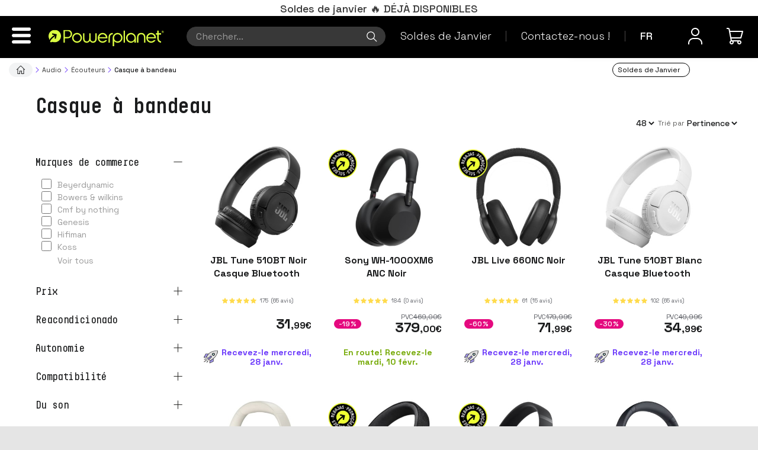

--- FILE ---
content_type: text/html;charset=UTF-8
request_url: https://www.powerplanetonline.com/fr/casque-bandeu
body_size: 286855
content:


    

    
    <!doctype html><html lang="fr" ><head>
<link rel="dns-prefetch" href="//dhb3yazwboecu.cloudfront.net/"><link rel="dns-prefetch" href="//dfou7ztp2gaz6.cloudfront.net/"><link rel="dns-prefetch" href="//www.powerplanetonline.com/">
<script>
window.dataLayer = window.dataLayer || [];
function gtag(){dataLayer.push(arguments);}
</script>
<!-- Google Tag Manager -->
<script>(function(w,d,s,l,i){w[l]=w[l]||[];w[l].push({'gtm.start':
new Date().getTime(),event:'gtm.js'});var f=d.getElementsByTagName(s)[0],
j=d.createElement(s),dl=l!='dataLayer'?'&l='+l:'';j.async=true;j.src=
'https://www.googletagmanager.com/gtm.js?id='+i+dl;f.parentNode.insertBefore(j,f);
})(window,document,'script','dataLayer','GTM-WDT4MB6');</script>
<!-- End Google Tag Manager -->
<!-- Meta Pixel Code -->
<script>
!function(f,b,e,v,n,t,s)
{if(f.fbq)return;n=f.fbq=function(){n.callMethod?
n.callMethod.apply(n,arguments):n.queue.push(arguments)};
if(!f._fbq)f._fbq=n;n.push=n;n.loaded=!0;n.version='2.0';
n.queue=[];t=b.createElement(e);t.async=!0;
t.src=v;s=b.getElementsByTagName(e)[0];
s.parentNode.insertBefore(t,s)}(window, document,'script',
'https://connect.facebook.net/en_US/fbevents.js');
fbq('init', '966785348148063');
fbq('track', 'PageView');
</script>
<noscript><img height="1" width="1" style="display:none"
src="https://www.facebook.com/tr?id=966785348148063&ev=PageView&noscript=1"
/></noscript>
<!-- End Meta Pixel Code -->
<meta name="theme-color" content="#ffffff">
<script>
(function(w, d, e, u, c, g, a, b){
w["SSJSConnectorObj"] = w["SSJSConnectorObj"] || {ss_cid : c, domain_info: g};
a = d.createElement(e);
a.async = true;
a.src = u;
b = d.getElementsByTagName(e)[0];
b.parentNode.insertBefore(a, b);
})(window,document,"script","https://cdn.perfdrive.com/aperture/aperture.js","bj5x","auto");
</script>
<script>
const dfLayerOptions = {
installationId: '8ab7d93c-4a5b-49d0-a4b5-5123f01b41ee',
zone: 'eu1'
};
(function (l, a, y, e, r, s) {
r = l.createElement(a); r.onload = e; r.async = 1; r.src = y;
s = l.getElementsByTagName(a)[0]; s.parentNode.insertBefore(r, s);
})(document, 'script', 'https://cdn.doofinder.com/livelayer/1/js/loader.min.js', function () {
doofinderLoader.load(dfLayerOptions);
});
</script>
<meta name="viewport" content="width=device-width, initial-scale=1" />
<title>Casque à bandeau</title>
<meta name="description" content="Achetez Casque à bandeau au meilleur prix sur Powerplanetonline. Toutes les Casque à bandeau chez Powerplanetonline." />
<meta name="robots" content="index, follow" />
<meta name="og:type" property="og:type" content="website" />
<meta name="og:title" property="og:title" content="Casque à bandeau" />
<meta name="og:url" property="og:url" content="https://www.powerplanetonline.com/fr/casque-bandeu" />
<meta name="og:description" property="og:description" content="/www.powerplanetonline.com" />
<meta name="og:image" property="og:image" content="https://www.powerplanetonline.com" />
<link rel="preconnect" href="https://fonts.googleapis.com">
<link rel="preconnect" href="https://fonts.gstatic.com" crossorigin>
<link href="https://fonts.googleapis.com/css2?family=Space+Grotesk:wght@300..700&display=swap" rel="stylesheet">
<!-- manual canonical -->
<link rel="canonical" href="https://www.powerplanetonline.com/fr/casque-bandeu" />
<!-- manual alternates -->
<link rel="alternate" hreflang="es-ES" type="text/html" href="https://www.powerplanetonline.com/es/auriculares-diadema" /><link rel="alternate" hreflang="pt-PT" type="text/html" href="https://www.powerplanetonline.com/pt/auscultador-fita-cabeca" /><link rel="alternate" hreflang="fr-FR" type="text/html" href="https://www.powerplanetonline.com/fr/casque-bandeu" />
<script type="application/ld+json">{"@context": "https://schema.org","@type": "BreadcrumbList","itemListElement": [{"@type": "ListItem","position": 1,"name": "Powerplanet","item": "https://www.powerplanetonline.com/fr/"},{"@type": "ListItem","position": 2,"name": "Audio","item": "https://www.powerplanetonline.com/fr/audio-fr"},{"@type": "ListItem","position": 3,"name": "&Eacute;couteurs","item": "https://www.powerplanetonline.com/fr/ecouteurs-casques"},{"@type": "ListItem","position": 4,"name": "Casque &agrave; bandeau","item": "https://www.powerplanetonline.com/fr/casque-bandeu"}]}</script>
<noscript>
<style>
html[lang="es"] .product-page-form .buyFormSubmit::after {content: "Comprar";}
html[lang="pt"] .product-page-form .buyFormSubmit::after {content: "Comprar";}
html[lang="fr"] .product-page-form .buyFormSubmit::after {content: "Acheter";}
html[lang="en"] .product-page-form .buyFormSubmit::after {content: "Buy";}
</style>
</noscript>
<link rel="stylesheet" type="text/css" href="https://dfou7ztp2gaz6.cloudfront.net/common/css/b7ec4dbbcf89ae004bd92265a6dcafa3.css" media="all" /><link rel="stylesheet" type="text/css" href="https://dfou7ztp2gaz6.cloudfront.net/common/css/bootstrap/3.4.1/bootstrap.min.css" media="all" /><link rel="stylesheet" type="text/css" href="https://dfou7ztp2gaz6.cloudfront.net/480/themes/default/assets/css/bd8809cb8dc6ddd29aa1bd31f53b6b8c.css" media="all" /><!--[if lte IE 9]><script src="https://dfou7ztp2gaz6.cloudfront.net/common/js/polyfills/matchmedia.min.js"></script><![endif]--><link rel="stylesheet" type="text/css" href="/common/css/lcPlugins/Adyen/adyen.css" />
<meta name="google-site-verification" content="rD4Qg8bJakmt-4O4HN5Qf-Xb2NcJdAmLDcnWOm2EfuU" />
<style type="text/css">
#product-body-top form.buyForm.fixed-top-buy-section .free-shipping{display:none}.btn.buyFormSubmit{margin:0 0 8px!important}.free-shipping{font-family:"avenirltstd-book";text-align:center;padding:4px 0 0}.free-shipping > div{display:inline-block}.free-shipping > div > div{float:left}.free-shipping strong{display:block;margin-bottom:0;color:#878787;font-size:15px!important;text-transform:uppercase;line-height:15px;text-align:left}.free-shipping p{color:silver;font-size:14px;text-transform:uppercase;text-align:left;margin-bottom:0;font-weight:700}.brand-logotype{text-align:center}.brand-logotype img{width:auto!important;margin:auto}h1.categorytitle{background-color:#ECECEC;padding:8px 20px;font-size:32px}.fluidContent-categories .short-desc:first-of-type img:first-of-type{width:100%;height:auto}.fluidContent-categories .short-desc blockquote{font-size:15.5px}@media(max-width:767px){.page-col-1 ul li:last{display:block}}@media(min-width:768px){.page-col-1 ul li:last{display:none}}@media(max-width:360px){.spin-360-deg{position:relative;left:-50px}}#userFormFieldsContainer input:focus,#userFormFieldsContainer select:focus,#userFormFieldsContainer button:focus,#signInFormFieldsContainer input:focus,#smallLoginForm input:focus{background-color:#FAFFBD!important;boder:1px solid #FAFFBD!important}#description a{color:#7e38e3!important;text-decoration:none!important}.btn.dropdown-toggle.btn-default.leer-mas{border-radius:0!important;float:right!important}.productListinfo{line-height:1}.productList .outputShippingMessage{height:40px}.productList .dynamic-shipping{text-transform:uppercase!important;padding-top:5px}#orderCommentsField{display:none}.stockMessagePpo{background-color:#ecd8fb;padding:5px 10px 5px 0;font-size:15px;margin-bottom:10px;display:none;float:right}.stockMessagePpo .forecast{padding-left:25px}@media(max-width:479px){.stockMessagePpo .forecast{padding-left:5px;font-size:12px}}.stockMessagePpo img{vertical-align:middle;position:relative!important;left:-6px}#payment-v2-collap-shipping .stockMessagePpo{float:none;text-align:left;margin-top:30px;padding:8px 10px 5px 5px;text-transform:uppercase;display:inline-block}@media(max-width:479px){#payment-v2-collap-shipping .stockMessagePpo{margin:0 0 10px;display:inline-block}}.productList .outputShippingMessage{font-style:normal!important}.shippingSelectorsTitle.basketSelectorsTitle,.basketSelectorsTitle.paymentSystemSelectorsTitle{background-color:#e5e5e7;margin-bottom:12px;padding:8px 10px}.shippingSelectorsSubTitle.shippingAgncy,.paymentSelectorsSubTitle.paymentMethods,.paymentSystemsTokenInfo,.paymentSystemOthersInfo{display:none}.paymentSystemToken{margin-bottom:10px;overflow:hidden}.paymentSystemToken div{float:left}.paymentSystemToken div > label{margin-right:5px}.cardNumber img{width:30px;margin:0 5px}.paymentSystemOthersInfo{clear:both}.basketSelector{padding:0!important}.defaultPagePageContent{margin-top:35px!important}.carrouselMarcas img{display:inline!important;margin:10px 20px;padding:10px}.tab-content p,.short-desc p,.defaultPagePageContent p,.short-desc li{font-size:16px!important;line-height:24px}.short-desc li a{color:#7e38e3}.nav-tabs > li > a{font-size:16px}.tab-content #description h2{font-size:24px!important;line-height:30px}.tab-content #description h3{font-size:22px;line-height:30px}.tab-content #tables{font-size:17px!important;line-height:24px}.tab-content li{font-size:16px;line-height:24px}.mobile-only{display: block;}@media(max-width: 767px){.tab-content #description h3{font-size:24px!important}.tab-content #description h3{font-size:22px!important}}
</style>
<style type="text/css">.brand-carrusel a{width:24.5%;float:left}.brand-carrusel img{margin:auto}#spin-360{padding:3px;cursor:pointer;border:1px solid #ddd}#spin-360.active{border:1px solid #333}.product-list-shipping img{margin-right:5px}.product-list-shipping{font-size:14px;text-align:center}.productList .stockElement svg,.productList .stockElement img{width:24px;vertical-align:middle}.uppercase{text-transform:uppercase}.shipping-info{overflow:hidden}.shipping-info > div:first-of-type{float:left;margin-right:5px}.shipping-info p{text-transform:uppercase;margin-left:5px;border-bottom:2px solid #f1ecec;color:#878787;overflow:hidden}#related-carousel .productList .productRateStars,#vinculatedBasket .productList .productRateStars{padding-top:2px!important}#related-carousel .productListExtraInfo .customTagText,#vinculatedBasket .productListExtraInfo .customTagText{margin-top:0!important}#related-carousel .productlistStars,#vinculatedBasket .productlistStars{line-height:10px!important}#related-carousel .taxIncludedCtn,#vinculatedBasket .taxIncludedCtn{padding:5px 0!important}#related-carousel .availabilityName,#vinculatedBasket .availabilityName{margin-top:2px!important}.home-products-section .productlistName .title,.fluidContent-categories .productlistName .title,.fluidContent-search .productlistName .title{color:#333!important;margin:0 0 5px;height:31px}.productListSmallImageLink{border:none!important}.productListExtraInfo .taxIncludedCtn{text-transform:uppercase;padding-bottom:2px;padding-top:0!important}.productlistStars{text-align:center}.productlistStars .stars,.productListinfo .countComments{float:none!important;position:relative;display:inline-block;line-height:3px}.productListinfo .countComments{display:inline-block;font-size:10px!important;padding:0 0 0 7px !important;font-family:"avenirltstd-book","Helvetica Neue",Helvetica,Arial,"sans-serif"!important}.home-products-section .price-new-col,.fluidContent-categories .price-new-col,.fluidContent-search .price-new-col{float:none;margin:auto;padding-top:10px;display:block;text-align:center}.home-products-section .productListPrice .decimalPrice,.fluidContent-categories .productListPrice .decimalPrice,.fluidContent-search .productListPrice .decimalPrice{vertical-align:super}#install-app{width:100%;right:0;position:fixed;bottom:0;z-index:900;color:#fff;background-color:#3d3b3b;font-family:Verdana,Arial,sans-serif;font-size:12px;border-top:1px solid #e8ecf1;min-height:75px}.close-install-app{padding:17px 8px;display:block;width:20px;height:40px;font-family:Helvetica,Arial,Verdana,sans-serif;font-size:22px;text-align:center;cursor:pointer!important;font-weight:700;color:#fff;position:absolute}.img-app{width:57px}.img-app,.content-app{float:left}.title-app{font-weight:700}.fab-app{color:#fff;font-size:11px}.name-app,.title-app,.fab-app{margin-left:70px;padding:1px 0}.name-app{font-weight:700;margin-top:2px;overflow:hidden;height:16px}.content-app{margin-top:8px;margin-right:34px;margin-left:30px;position:absolute}.view-install-app{color:blue;line-height:25px;margin-top:23px;text-transform:uppercase;position:absolute;right:5px}</style>
<style type="text/css"> .home-products-section .price-new-col .productListPrice,.home-products-section .price-new-col .taxIncludedCtn,.fluidContent-categories .price-new-col .productListPrice,.fluidContent-categories .price-new-col .taxIncludedCtn,.fluidContent-search .price-new-col .productListPrice,.fluidContent-search .price-new-col .taxIncludedCtn{float:none!important;width:100%!important;text-align:center!important;display:block}.home-products-section .price-new-col .taxIncludedCtn,.fluidContent-categories .price-new-col .taxIncludedCtn,.fluidContent-search .price-new-col .taxIncludedCtn{text-transform:uppercase;font-size:10px;min-height:30px}.productRateStarField:before{text-shadow:.5px .5px 0 #a9c201!important}.productList .productRateStarField{font-size:10px!important;height:15px!important;width:8px!important}.availabilityName{margin-top:6px!important;display:inline-block}.ppo-logo .ocult{visibility:hidden}.ppo-logo.min{overflow:hidden;width:38px}.ppo-logo-col{margin:1%;width:20%;float:left}.ppo-logo .circle{margin-top:2%;margin-bottom:2%;border-radius:50%;position:relative;width:100%;height:auto;padding-top:100%;background:#000}.ppo-logo.min .centered{top:-.2em;right:-.2em}.ppo-logo.min .aligned{top:-.4em;right:-.4em}.ppo-logo .green-one{background-color:#cef245}.ppo-logo .green-two{background-color:#c6ec44}.ppo-logo .green-gradient{background:#c6ec44;background:-moz-linear-gradient(319deg,#c6ec44 30%,#aedc41 82%);background:-webkit-linear-gradient(319deg,#c6ec44 30%,#aedc41 82%);background:-o-linear-gradient(319deg,#c6ec44 30%,#aedc41 82%);background:-ms-linear-gradient(319deg,#c6ec44 30%,#aedc41 82%);background:linear-gradient(49deg,#c6ec44 30%,#aedc41 82%)}.ppo-logo .green-three{background-color:#aedc41}#fake-stock-alert-form-sync{display:none}@media (max-width: 479px){.home-top{display:none}.home-products-section .carousel-header{margin-top:20px}}.home-products-section .price-new-col .integerPrice,.fluidContent-categories .price-new-col .integerPrice,.fluidContent-search .price-new-col .integerPrice{font-size:20px}body .productList .productRateStarField.inactive{padding-top:0}.price-new-col .productListPrice{color:#333}.home-products-section .stars-new-col,.fluidContent-categories .stars-new-col,.fluidContent-search .stars-new-col{vertical-align:top;display:inline-block;float:none}img.global-version{width:185px!important;position:absolute;bottom:20px;left:5px}@media (max-width: 479px){img.global-version{width:150px!important}}</style>
<style>
@media (min-width: 1024px) {
.mobile-only {
display: none;
}
}
</style>
<link rel="apple-touch-icon" sizes="57x57" href="/cdnassets/favicon/57x57.png">
<link rel="apple-touch-icon" sizes="60x60" href="/cdnassets/favicon/60x60.png">
<link rel="apple-touch-icon" sizes="72x72" href="/cdnassets/favicon/72x72.png">
<link rel="apple-touch-icon" sizes="76x76" href="/cdnassets/favicon/76x76.png">
<link rel="apple-touch-icon" sizes="114x114" href="/cdnassets/favicon/114x114.png">
<link rel="apple-touch-icon" sizes="120x120" href="/cdnassets/favicon/120x120.png">
<link rel="apple-touch-icon" sizes="144x144" href="/cdnassets/favicon/144x144.png">
<link rel="apple-touch-icon" sizes="152x152" href="/cdnassets/favicon/152x152.png">
<link rel="apple-touch-icon" sizes="180x180" href="/cdnassets/favicon/180x180.png">
<link rel="icon" type="image/png" sizes="192x192" href="/cdnassets/favicon/192x192.png">
<link rel="icon" type="image/png" sizes="32x32" href="/cdnassets/favicon/32x32.png">
<link rel="icon" type="image/png" sizes="96x96" href="/cdnassets/favicon/96x96.png">
<link rel="icon" type="image/png" sizes="16x16" href="/cdnassets/favicon/16x16.png">
<link rel="manifest" href="/cdnassets/favicon/manifest.json">
<meta name="msapplication-TileColor" content="#cdfd00">
<meta name="msapplication-TileImage" content="/cdnassets/favicon/144x144.png">
<meta name="theme-color" content="#000000">
<script>
var stockManagementConfig = {
// Extra holiday days, format: MM-DD-YYYY
holidays: ['01-01-2026', '01-06-2026', '04-03-2026', '01-07-2025', '10-12-2026', '12-08-2025', '12-25-2026', '01-01-2027', '01-06-2027', '08-15-2025', '11-01-2025', '12-06-2025', '12-08-2025', '06-01-2025'],
// Default working week days
// 0 (Sunday), 1 (Monday), 6 (Saturday) Default values in 'es' is 0 and 6 non working days
workingWeekdays: [1, 2, 3, 4, 5],
// Muestra los mensajes de antes/después de navidad y reyes
showChristmasMessage: false};
</script>
<link rel="shortcut icon" href="https://www.powerplanetonline.com/cdnassets/favicon/16x16.png" /></head><body class="fluidContent-categories"><div id="fluidNotify"></div>
<!-- Google Tag Manager (noscript) -->
<noscript><iframe src="https://www.googletagmanager.com/ns.html?id=GTM-WDT4MB6"
height="0" width="0" style="display:none;visibility:hidden"></iframe></noscript>
<!-- End Google Tag Manager (noscript) -->
<script>var POWERPLANET = POWERPLANET ? POWERPLANET : {};</script>
<script async id='__cn_generic_script__ca5b3c5f-d19d-452f-82a4-b2d2db70bc7e'>!function(e){function t(){if(!e.querySelector('#__cn_client_script_ca5b3c5f-d19d-452f-82a4-b2d2db70bc7e')){var t=e.createElement('script');t.setAttribute('src','https://cdn.connectif.cloud/eu3/client-script/ca5b3c5f-d19d-452f-82a4-b2d2db70bc7e'),e.body.appendChild(t)}}'complete'===e.readyState||'interactive'===e.readyState?t():e.addEventListener('DOMContentLoaded',t)}(document);</script>
<div class="cn_cart" style="display:none">
<span class="cart_id">crt1</span>
<span class="total_quantity">0</span>
<span class="total_price">0</span>
</div>
<span id="auxSessionCountryId" class="hidden" data-sessioncountryid="207"></span>
<span id="auxSessionGroupId" class="hidden" data-sessiongroupid="false"></span>
<div class="icons-source sr-only">
<svg id="icon-burger" xmlns="http://www.w3.org/2000/svg" viewBox="0 0 38.4 32.6"><path d="M3.1 0h32.3c1.7 0 3.1 1.5 3.1 3.3s-1.4 3.3-3.1 3.3H3.1C1.4 6.6 0 5.1 0 3.3S1.4 0 3.1 0zM3.1 13h32.3c1.7 0 3.1 1.5 3.1 3.3s-1.4 3.3-3.1 3.3H3.1c-1.7 0-3.1-1.5-3.1-3.3S1.4 13 3.1 13zM3.1 26h32.3c1.7 0 3.1 1.5 3.1 3.3s-1.4 3.3-3.1 3.3H3.1c-1.7 0-3.1-1.5-3.1-3.3S1.4 26 3.1 26z"/></svg>
<svg id="icon-search" viewBox="0 0 24 24" xmlns="http://www.w3.org/2000/svg"><path d="M22.2825 21.2175L16.0875 15.0225C17.28 13.59 18 11.7525 18 9.75C18 5.1975 14.3025 1.5 9.75 1.5C5.1975 1.5 1.5 5.1975 1.5 9.75C1.5 14.3025 5.1975 18 9.75 18C11.7525 18 13.5975 17.28 15.0225 16.0875L21.2175 22.2825L22.275 21.225L22.2825 21.2175ZM3 9.75C3 6.03 6.03 3 9.75 3C13.47 3 16.5 6.03 16.5 9.75C16.5 13.47 13.47 16.5 9.75 16.5C6.03 16.5 3 13.47 3 9.75Z"/></svg>
<svg id="icon-happy-face-login" viewBox="0 0 24 24" xmlns="http://www.w3.org/2000/svg"><path d="M12 12C14.895 12 17.25 9.645 17.25 6.75C17.25 3.855 14.895 1.5 12 1.5C9.105 1.5 6.75 3.855 6.75 6.75C6.75 9.645 9.105 12 12 12ZM12 3C14.07 3 15.75 4.68 15.75 6.75C15.75 8.82 14.07 10.5 12 10.5C9.93 10.5 8.25 8.82 8.25 6.75C8.25 4.68 9.93 3 12 3ZM21 21V22.5H19.5V21C19.5 18.105 17.145 15.75 14.25 15.75H9.75C6.855 15.75 4.5 18.105 4.5 21V22.5H3V21C3 17.28 6.03 14.25 9.75 14.25H14.25C17.97 14.25 21 17.28 21 21Z"/></svg>
<svg id="icon-angle-down" xmlns="http://www.w3.org/2000/svg" viewBox="0 0 320 512"><path d="M151.5 347.8L3.5 201c-4.7-4.7-4.7-12.3 0-17l19.8-19.8c4.7-4.7 12.3-4.7 17 0L160 282.7l119.7-118.5c4.7-4.7 12.3-4.7 17 0l19.8 19.8c4.7 4.7 4.7 12.3 0 17l-148 146.8c-4.7 4.7-12.3 4.7-17 0z"></path></svg>
<svg id="icon-angle-up" xmlns="http://www.w3.org/2000/svg" viewBox="0 0 320 512"><path d="M168.5 164.2l148 146.8c4.7 4.7 4.7 12.3 0 17l-19.8 19.8c-4.7 4.7-12.3 4.7-17 0L160 229.3 40.3 347.8c-4.7 4.7-12.3 4.7-17 0L3.5 328c-4.7-4.7-4.7-12.3 0-17l148-146.8c4.7-4.7 12.3-4.7 17 0z"></path></svg>
<svg id="icon-trash" xmlns="http://www.w3.org/2000/svg" viewBox="0 0 77.1 89.3"><path d="M10.6 83.3s1.6 6 9.6 6h36.4c8.1 0 9.6-6 9.6-6l7.2-58.4H3.3l7.3 58.4zm41.9-49.6c0-1.6 1.6-2.9 3.5-2.9s3.5 1.3 3.5 2.9L56 77.6c0 1.6-1.6 2.9-3.5 2.9S49 79.2 49 77.6l3.5-43.9zm-17.5 0c0-1.6 1.6-2.9 3.5-2.9s3.5 1.3 3.5 2.9v43.9c0 1.6-1.6 2.9-3.5 2.9S35 79.2 35 77.6V33.7zm-14.1-3c1.9 0 3.5 1.3 3.5 2.9l3.5 43.9c0 1.6-1.6 2.9-3.5 2.9s-3.5-1.3-3.5-2.9l-3.5-43.9c0-1.6 1.6-2.9 3.5-2.9zm50.5-19.8H56V7c0-5.3-1.7-7-7-7H28c-4.9 0-7 2.3-7 7v3.9H5.6c-3.1 0-5.6 2.4-5.6 5.3s2.5 5.3 5.6 5.3h65.9c3.1 0 5.6-2.4 5.6-5.3-.1-3-2.6-5.3-5.7-5.3zm-22.4 0H28V7h21v3.9z"/></svg>
<svg id="icon-close-mb" xmlns="http://www.w3.org/2000/svg" viewBox="0 0 66.4 66.3"><path d="M43.1 33.2l21.3-21.3C67 9.2 67 4.7 64.3 2s-7.2-2.7-9.9 0L33.2 23.3l-21-21C9.5-.4 5-.4 2.3 2.3s-2.7 7.2 0 9.9l21 21L2 54.4c-2.7 2.7-2.7 7.2 0 9.9 1.3 1.3 3.1 2 4.9 2 1.8 0 3.5-.7 5-2L33.2 43l21 21c1.3 1.3 3.1 2 4.9 2 1.8 0 3.5-.7 5-2 2.7-2.7 2.7-7.2 0-9.9l-21-20.9z"/></svg>
<svg xmlns="http://www.w3.org/2000/svg" viewBox="0 0 349.35 86.38" id="icon-logo"><defs><style>#icon-logo .cls-1{fill:#e3ff33;stroke: transparent;}#icon-logo .cls-2{fill:#4d4a4a;}</style></defs><g id="Capa_2" data-name="Capa 2"><g id="Capa_2-2" data-name="Capa 2"><path class="cls-1" d="M96.6,56.35A11.88,11.88,0,1,1,80.9,38.53a12,12,0,0,1-2.43-2.83,11.49,11.49,0,0,1-2.83.36A13,13,0,0,1,74.11,36a11,11,0,0,1,.11,1.53A11.9,11.9,0,0,1,62.33,49.37a13.12,13.12,0,0,1-1.53-.11,11,11,0,0,1,.11,1.53A11.88,11.88,0,1,1,49,38.9a11.13,11.13,0,0,1,1.53.11,11,11,0,0,1-.11-1.53A11.9,11.9,0,0,1,62.33,25.59a11,11,0,0,1,1.53.11,12.82,12.82,0,0,1-.1-1.53,12.12,12.12,0,0,1,.26-2.5,11.83,11.83,0,0,1-3.66-3.16A11.84,11.84,0,0,1,50,23.11,11.88,11.88,0,0,1,45.76.58.3.3,0,0,0,45.64,0H23.69A23.69,23.69,0,0,0,0,23.69v39A23.69,23.69,0,0,0,23.69,86.38h50A23.69,23.69,0,0,0,97.38,62.69v-6A.47.47,0,0,0,96.6,56.35Z"/><path class="cls-2" d="M118.45,16.55a10.85,10.85,0,0,1,4.41.91,11.79,11.79,0,0,1,3.66,2.46A12.23,12.23,0,0,1,129,23.58a10.83,10.83,0,0,1,.93,4.46,11.53,11.53,0,0,1-.88,4.47,11.69,11.69,0,0,1-2.42,3.65A11.21,11.21,0,0,1,123,38.63a11.45,11.45,0,0,1-4.53.9,15.42,15.42,0,0,1-6.84-1.94v7a2.17,2.17,0,0,1-.67,1.61,2.28,2.28,0,0,1-1.71.67,2.32,2.32,0,0,1-1.59-.62,2.11,2.11,0,0,1-.73-1.52V28a10.86,10.86,0,0,1,.92-4.41A11.94,11.94,0,0,1,114,17.48,10.85,10.85,0,0,1,118.45,16.55ZM111.61,28a6.76,6.76,0,0,0,2,5,6.73,6.73,0,0,0,2.18,1.42,7,7,0,0,0,2.62.5,6.56,6.56,0,0,0,2.68-.55,6.47,6.47,0,0,0,2.16-1.49,7.31,7.31,0,0,0,1.42-2.19,6.72,6.72,0,0,0,.53-2.66,6.6,6.6,0,0,0-.55-2.66,7.38,7.38,0,0,0-1.47-2.16,6.76,6.76,0,0,0-2.16-1.44,6.82,6.82,0,0,0-5.32,0,7,7,0,0,0-2.16,1.47,6.78,6.78,0,0,0-1.45,2.16A6.65,6.65,0,0,0,111.61,28Z"/><path class="cls-2" d="M142.28,17a10.55,10.55,0,0,1,4.39.93,11.9,11.9,0,0,1,6.13,6.15,10.83,10.83,0,0,1,.93,4.46,11,11,0,0,1-.91,4.44,11.77,11.77,0,0,1-2.44,3.63A11.3,11.3,0,0,1,142.23,40a11.65,11.65,0,0,1-4.46-.85,11.29,11.29,0,0,1-3.66-2.4,11.43,11.43,0,0,1-2.46-3.63,11.76,11.76,0,0,1,0-9,11.1,11.1,0,0,1,2.45-3.61A12.08,12.08,0,0,1,137.75,18,12.29,12.29,0,0,1,142.28,17Zm-.05,4.7a7,7,0,0,0-2.63.52,6.7,6.7,0,0,0-2.19,1.45,7.38,7.38,0,0,0-1.47,2.16,6.73,6.73,0,0,0-.54,2.71,6.55,6.55,0,0,0,.54,2.63,7.49,7.49,0,0,0,1.47,2.21,6.83,6.83,0,0,0,2.19,1.5,6.7,6.7,0,0,0,7.45-1.5,7.33,7.33,0,0,0,1.48-2.21,6.55,6.55,0,0,0,.54-2.63,7,7,0,0,0-6.79-6.84Z"/><path class="cls-2" d="M163.36,39.49a8.15,8.15,0,0,1-5.79-2.38,8.28,8.28,0,0,1-1.73-2.51,7.3,7.3,0,0,1-.64-3V18.74a1.71,1.71,0,0,1,.66-1.59,2.58,2.58,0,0,1,1.71-.64,2.16,2.16,0,0,1,1.52.61,2.57,2.57,0,0,1,.81,1.43V31.41A3.29,3.29,0,0,0,161,33.84a3.46,3.46,0,0,0,4.72,0,3.14,3.14,0,0,0,1.09-2.42V18.59a1.89,1.89,0,0,1,.71-1.47,2.42,2.42,0,0,1,1.62-.61,2.34,2.34,0,0,1,1.69.68,2.28,2.28,0,0,1,.68,1.64V31.41a3,3,0,0,0,1.07,2.52,3.69,3.69,0,0,0,2.35.86,3.37,3.37,0,0,0,3.47-3.38V18.83a2.34,2.34,0,0,1,2.32-2.32,2.48,2.48,0,0,1,1.69.64,1.88,1.88,0,0,1,.74,1.44v13a7.27,7.27,0,0,1-.67,3.11,7.91,7.91,0,0,1-1.8,2.51A8.46,8.46,0,0,1,178,38.87a8.07,8.07,0,0,1-3.11.62,9.26,9.26,0,0,1-5.79-2.33,9.64,9.64,0,0,1-2.87,1.78A8,8,0,0,1,163.36,39.49Z"/><path class="cls-2" d="M196.13,16.41a10.51,10.51,0,0,1,4.39,1,12.7,12.7,0,0,1,6.27,6.27,10.36,10.36,0,0,1,1,4.39,2.37,2.37,0,0,1-.71,1.69,2.28,2.28,0,0,1-1.81.69h-16a8.91,8.91,0,0,0,3.2,3.51,7.26,7.26,0,0,0,3.64,1,5.43,5.43,0,0,0,1.71-.24l1.23-.43a2.23,2.23,0,0,1,3.06.41,2.36,2.36,0,0,1,.64,1.59,3.34,3.34,0,0,1-.11.8,1.56,1.56,0,0,1-.5.76l.05-.09a7.62,7.62,0,0,1-2.81,1.42,13.64,13.64,0,0,1-3.32.48,10.07,10.07,0,0,1-4.44-.83,11.9,11.9,0,0,1-3.7-2.54,12.29,12.29,0,0,1-2.52-3.76,11.14,11.14,0,0,1-.93-4.51,10.78,10.78,0,0,1,.93-4.39A11.74,11.74,0,0,1,188,20a13.27,13.27,0,0,1,3.7-2.57A10.6,10.6,0,0,1,196.13,16.41ZM203,25.48A9.66,9.66,0,0,0,200,22.37a6.77,6.77,0,0,0-3.91-1.21,6.92,6.92,0,0,0-4,1.23,9,9,0,0,0-2.77,3,.27.27,0,0,0-.1.19H203s0,0,0-.05Z"/><path class="cls-2" d="M211.13,39.53a2.06,2.06,0,0,1-1.54-.66,2.89,2.89,0,0,1-.79-1.61V27.71a10.76,10.76,0,0,1,1-4.32,11.41,11.41,0,0,1,2.49-3.49,11.87,11.87,0,0,1,3.63-2.37,12.49,12.49,0,0,1,4.4-1,2.24,2.24,0,0,1,1.56.76,3.09,3.09,0,0,1,.81,1.57,2.64,2.64,0,0,1-.76,1.59,2.31,2.31,0,0,1-1.61.74,6.66,6.66,0,0,0-2.62.52,6.78,6.78,0,0,0-2.16,1.45,7,7,0,0,0-1.47,2.16,6.64,6.64,0,0,0-.54,2.7v9.45a2.59,2.59,0,0,1-.79,1.43A2.21,2.21,0,0,1,211.13,39.53Z"/><path class="cls-2" d="M232.55,16.55a10.85,10.85,0,0,1,4.41.91,11.79,11.79,0,0,1,3.66,2.46,12.23,12.23,0,0,1,2.49,3.66A10.83,10.83,0,0,1,244,28a11.5,11.5,0,0,1-3.3,8.12,11.21,11.21,0,0,1-3.66,2.47,11.45,11.45,0,0,1-4.53.9,15.42,15.42,0,0,1-6.84-1.94v7a2.17,2.17,0,0,1-.67,1.61,2.28,2.28,0,0,1-1.71.67,2.32,2.32,0,0,1-1.59-.62,2.11,2.11,0,0,1-.73-1.52V28a10.86,10.86,0,0,1,.92-4.41,11.94,11.94,0,0,1,6.15-6.15A10.88,10.88,0,0,1,232.55,16.55ZM225.71,28a6.74,6.74,0,0,0,4.22,6.39,7,7,0,0,0,2.62.5,6.56,6.56,0,0,0,2.68-.55,6.47,6.47,0,0,0,2.16-1.49,7.31,7.31,0,0,0,1.42-2.19,6.72,6.72,0,0,0,.53-2.66,6.6,6.6,0,0,0-.55-2.66,7,7,0,0,0-1.47-2.16,6.76,6.76,0,0,0-2.16-1.44,6.82,6.82,0,0,0-5.32,0,7,7,0,0,0-2.16,1.47,6.78,6.78,0,0,0-1.45,2.16A6.65,6.65,0,0,0,225.71,28Z"/><path class="cls-2" d="M247.46,9.15a2.32,2.32,0,0,1,1.59.68,2.17,2.17,0,0,1,.73,1.64v20a3.52,3.52,0,0,0,.95,2.52,3.29,3.29,0,0,0,2.47,1,2.3,2.3,0,0,1,1.64.66,2.36,2.36,0,0,1,.74,1.62,2.2,2.2,0,0,1-.67,1.42,3.26,3.26,0,0,1-1.42.85h-.67a7,7,0,0,1-3-.66,8.21,8.21,0,0,1-2.49-1.78,8.41,8.41,0,0,1-1.69-2.59,7.8,7.8,0,0,1-.62-3v-20a2.24,2.24,0,0,1,.74-1.56A2.27,2.27,0,0,1,247.46,9.15Z"/><path class="cls-2" d="M268.4,16.55a11,11,0,0,1,4,1.24,11.33,11.33,0,0,1,3.23,2.54,12,12,0,0,1,2.13,3.51,11,11,0,0,1,.79,4.16v9.16a2.2,2.2,0,0,1-.72,1.64,2.25,2.25,0,0,1-1.61.69,6.89,6.89,0,0,1-.74-.05,2.11,2.11,0,0,1-.78-.26,2.4,2.4,0,0,1-.69-.6,1.84,1.84,0,0,1-.35-1,9.33,9.33,0,0,0-.86.43l-.9.47c-.35.16-.71.3-1.09.43l-1.19.38a12.94,12.94,0,0,1-2.56.24,10.94,10.94,0,0,1-6.37-1.93,11.8,11.8,0,0,1-4.17-5,10.63,10.63,0,0,1-.74-2.21,10.48,10.48,0,0,1-.26-2.39,10.28,10.28,0,0,1,.26-2.38,12.15,12.15,0,0,1,.74-2.23,11.64,11.64,0,0,1,4.17-5,11.13,11.13,0,0,1,6.37-1.89h.66A5.79,5.79,0,0,1,268.4,16.55ZM267,34.83a6.81,6.81,0,0,0,6.29-4.13,6.65,6.65,0,0,0,.55-2.7,6.51,6.51,0,0,0-.55-2.59,6.68,6.68,0,0,0-1.5-2.19,7.88,7.88,0,0,0-2.18-1.49,6.32,6.32,0,0,0-5.2,0,7.13,7.13,0,0,0-2.16,1.49,7.31,7.31,0,0,0-1.5,2.18,6.5,6.5,0,0,0-.54,2.62,6.29,6.29,0,0,0,.57,2.66,7,7,0,0,0,1.54,2.16,8.09,8.09,0,0,0,2.19,1.47A6,6,0,0,0,267,34.83Z"/><path class="cls-2" d="M291.52,16.36a11.83,11.83,0,0,1,4.37.83,11.57,11.57,0,0,1,3.65,2.31A11.16,11.16,0,0,1,302.06,23a10.38,10.38,0,0,1,.95,4.42V37a2.15,2.15,0,0,1-.69,1.61,2.42,2.42,0,0,1-1.64.71,2.34,2.34,0,0,1-1.63-.61,2,2,0,0,1-.69-1.57V27.85a6.72,6.72,0,0,0-2-4.82,7.26,7.26,0,0,0-2.19-1.47,6.86,6.86,0,0,0-2.73-.54,6.6,6.6,0,0,0-2.59.5,6.46,6.46,0,0,0-2.13,1.4A6.78,6.78,0,0,0,285.28,25a6,6,0,0,0-.55,2.57V37a2.23,2.23,0,0,1-.71,1.64,2.32,2.32,0,0,1-1.67.68,2.47,2.47,0,0,1-1.66-.61,2,2,0,0,1-.71-1.57V27.85a11.72,11.72,0,0,1,.95-4.46,12.22,12.22,0,0,1,2.42-3.66,11.32,11.32,0,0,1,8.17-3.37Z"/><path class="cls-2" d="M315.93,16.41a10.51,10.51,0,0,1,4.39,1,12.7,12.7,0,0,1,6.27,6.27,10.51,10.51,0,0,1,1,4.39,2.37,2.37,0,0,1-.71,1.69,2.28,2.28,0,0,1-1.81.69h-16a8.84,8.84,0,0,0,3.2,3.51,7.26,7.26,0,0,0,3.64,1,5.32,5.32,0,0,0,1.7-.24l1.24-.43a2.23,2.23,0,0,1,3.06.41,2.36,2.36,0,0,1,.64,1.59,3.34,3.34,0,0,1-.11.8,1.56,1.56,0,0,1-.5.76l0-.09a7.5,7.5,0,0,1-2.8,1.42,13.64,13.64,0,0,1-3.32.48,10.07,10.07,0,0,1-4.44-.83,11.9,11.9,0,0,1-3.7-2.54,12.12,12.12,0,0,1-2.52-3.76,11.14,11.14,0,0,1-.93-4.51,10.78,10.78,0,0,1,.93-4.39,11.74,11.74,0,0,1,2.54-3.7,13.27,13.27,0,0,1,3.7-2.57A10.6,10.6,0,0,1,315.93,16.41Zm6.83,9.07a9.77,9.77,0,0,0-2.92-3.11,6.77,6.77,0,0,0-3.91-1.21,6.92,6.92,0,0,0-4,1.23,9,9,0,0,0-2.77,3,.27.27,0,0,0-.1.19h13.77s-.05,0-.05-.05Z"/><path class="cls-2" d="M331.17,9.1a2.27,2.27,0,0,1,1.73.73,3,3,0,0,1,.78,1.83v4.28h11a2.13,2.13,0,0,1,1.66.73,2.41,2.41,0,0,1,.67,1.69,2.47,2.47,0,0,1-.71,1.71,2.21,2.21,0,0,1-1.62.76h-11v6.93a7,7,0,0,0,2,4.84,6.89,6.89,0,0,0,2.18,1.52,6.42,6.42,0,0,0,2.68.57,7.29,7.29,0,0,0,2.73-.45,6.15,6.15,0,0,0,2-1.26h-.05a2.52,2.52,0,0,1,1.76-.66,2.47,2.47,0,0,1,1.76.71,2.17,2.17,0,0,1,.66,1.66,3.13,3.13,0,0,1-.11.79,1.4,1.4,0,0,1-.46.68h.05a12.13,12.13,0,0,1-3.63,2.47,10.72,10.72,0,0,1-4.3.86,13.33,13.33,0,0,1-4.68-.83,11.46,11.46,0,0,1-3.84-2.38,11.72,11.72,0,0,1-3.68-8.52V11.66a2.62,2.62,0,0,1,.69-1.75A2.23,2.23,0,0,1,331.17,9.1Z"/><path class="cls-2" d="M143.49,52a10.55,10.55,0,0,1,4.39.93A11.9,11.9,0,0,1,154,59.06a10.83,10.83,0,0,1,.93,4.46A11,11,0,0,1,154,68a11.77,11.77,0,0,1-2.44,3.63A11.3,11.3,0,0,1,143.44,75a11.65,11.65,0,0,1-4.46-.85,11.14,11.14,0,0,1-3.65-2.4,11.62,11.62,0,0,1-2.5-12.63,11.1,11.1,0,0,1,2.45-3.61A12.08,12.08,0,0,1,139,53,12.29,12.29,0,0,1,143.49,52Zm-.05,4.7a7,7,0,0,0-2.63.52,6.55,6.55,0,0,0-2.18,1.45,7.22,7.22,0,0,0-1.48,2.16,6.73,6.73,0,0,0-.54,2.71,6.55,6.55,0,0,0,.54,2.63,7.33,7.33,0,0,0,1.48,2.21,6.7,6.7,0,0,0,9.63,0,7.33,7.33,0,0,0,1.48-2.21,6.55,6.55,0,0,0,.54-2.63,7,7,0,0,0-6.79-6.84Z"/><path class="cls-2" d="M167.76,51.36a11.74,11.74,0,0,1,4.36.83,11.51,11.51,0,0,1,3.66,2.31A11.32,11.32,0,0,1,178.3,58a10.38,10.38,0,0,1,.95,4.42V72a2.15,2.15,0,0,1-.69,1.61,2.44,2.44,0,0,1-1.64.71,2.38,2.38,0,0,1-1.64-.61,2,2,0,0,1-.69-1.57V62.85a6.72,6.72,0,0,0-2-4.82,7.09,7.09,0,0,0-2.18-1.47,6.86,6.86,0,0,0-2.73-.54,6.6,6.6,0,0,0-2.59.5,6.51,6.51,0,0,0-2.14,1.4A7.13,7.13,0,0,0,161.51,60a6.17,6.17,0,0,0-.54,2.57V72a2.2,2.2,0,0,1-.72,1.64,2.3,2.3,0,0,1-1.66.68,2.45,2.45,0,0,1-1.66-.61,2,2,0,0,1-.71-1.57V62.85a11.72,11.72,0,0,1,.95-4.46,12.22,12.22,0,0,1,2.42-3.66,11,11,0,0,1,3.61-2.46A11.22,11.22,0,0,1,167.76,51.36Z"/><path class="cls-2" d="M183.14,44.15a2.32,2.32,0,0,1,1.59.68,2.19,2.19,0,0,1,.74,1.64v20a3.48,3.48,0,0,0,.95,2.52,3.26,3.26,0,0,0,2.47,1,2.26,2.26,0,0,1,1.63.66,2.32,2.32,0,0,1,.74,1.62,2.14,2.14,0,0,1-.66,1.42,3.29,3.29,0,0,1-1.43.85h-.66a7.06,7.06,0,0,1-3-.66,8.25,8.25,0,0,1-4.17-4.37,7.62,7.62,0,0,1-.62-3v-20a2.2,2.2,0,0,1,.74-1.56A2.27,2.27,0,0,1,183.14,44.15Z"/><path class="cls-2" d="M197.2,46.61a2.48,2.48,0,0,1-.72,1.79,2.28,2.28,0,0,1-1.71.73,2.49,2.49,0,0,1-2.51-2.52,2.37,2.37,0,0,1,.73-1.73,2.43,2.43,0,0,1,1.78-.73,2.28,2.28,0,0,1,1.71.73A2.4,2.4,0,0,1,197.2,46.61Zm-2.43,27.88a2.46,2.46,0,0,1-1.78-.72,2.38,2.38,0,0,1-.73-1.8V54.12a2.34,2.34,0,0,1,.73-1.76,2.49,2.49,0,0,1,1.78-.71,2.48,2.48,0,0,1,2.43,2.47V72a2.39,2.39,0,0,1-.74,1.8A2.34,2.34,0,0,1,194.77,74.49Z"/><path class="cls-2" d="M210.3,51.36a11.76,11.76,0,0,1,8,3.14A11.29,11.29,0,0,1,220.84,58a10.38,10.38,0,0,1,.95,4.42V72a2.15,2.15,0,0,1-.69,1.61,2.42,2.42,0,0,1-1.64.71,2.36,2.36,0,0,1-1.63-.61,2,2,0,0,1-.69-1.57V62.85a6.93,6.93,0,0,0-.52-2.66A6.78,6.78,0,0,0,215.17,58,7.26,7.26,0,0,0,213,56.56a6.86,6.86,0,0,0-2.73-.54,6.73,6.73,0,0,0-4.72,1.9A6.78,6.78,0,0,0,204.06,60a6,6,0,0,0-.55,2.57V72a2.23,2.23,0,0,1-.71,1.64,2.31,2.31,0,0,1-1.66.68,2.48,2.48,0,0,1-1.67-.61,2,2,0,0,1-.71-1.57V62.85a11.72,11.72,0,0,1,1-4.46,12.22,12.22,0,0,1,2.42-3.66,11.32,11.32,0,0,1,8.17-3.37Z"/><path class="cls-2" d="M234.71,51.41a10.51,10.51,0,0,1,4.39,1,12.7,12.7,0,0,1,6.27,6.27,10.51,10.51,0,0,1,1,4.39,2.37,2.37,0,0,1-.71,1.69,2.28,2.28,0,0,1-1.81.69H227.87a8.84,8.84,0,0,0,3.2,3.51,7.26,7.26,0,0,0,3.64,1,5.43,5.43,0,0,0,1.71-.24l1.23-.43a2.23,2.23,0,0,1,3.06.41,2.36,2.36,0,0,1,.64,1.59,3.34,3.34,0,0,1-.11.8,1.56,1.56,0,0,1-.5.76l0-.09A7.5,7.5,0,0,1,238,74.2a13.64,13.64,0,0,1-3.32.48,10.07,10.07,0,0,1-4.44-.83,11.9,11.9,0,0,1-3.7-2.54A12.12,12.12,0,0,1,224,67.55a11.14,11.14,0,0,1-.93-4.51,10.78,10.78,0,0,1,.93-4.39,11.74,11.74,0,0,1,2.54-3.7,13.27,13.27,0,0,1,3.7-2.57A10.6,10.6,0,0,1,234.71,51.41Zm6.83,9.07a9.77,9.77,0,0,0-2.92-3.11,6.77,6.77,0,0,0-3.91-1.21,6.92,6.92,0,0,0-4,1.23,9,9,0,0,0-2.77,3,.27.27,0,0,0-.1.19h13.77s-.05,0-.05,0Z"/><path class="cls-2" d="M248.62,72a2.38,2.38,0,0,1-.74,1.73,2.42,2.42,0,0,1-1.78.74,2.32,2.32,0,0,1-1.71-.74,2.43,2.43,0,0,1-.71-1.73,2.48,2.48,0,0,1,.71-1.78,2.32,2.32,0,0,1,1.71-.74A2.53,2.53,0,0,1,248.62,72Z"/><path class="cls-2" d="M261.3,51.51a11,11,0,0,1,8.07,3.32h-.05a1.78,1.78,0,0,1,.45.69,2.18,2.18,0,0,1,.12.69,2.37,2.37,0,0,1-.71,1.71,1.82,1.82,0,0,1-.79.47,2.85,2.85,0,0,1-.92.14,2.24,2.24,0,0,1-1.66-.61,6.54,6.54,0,0,0-4.51-1.76,6.33,6.33,0,0,0-2.64.57,7.57,7.57,0,0,0-2.21,1.52A7.1,7.1,0,0,0,255,60.43a6.22,6.22,0,0,0-.55,2.57,6.32,6.32,0,0,0,.57,2.63,7.8,7.8,0,0,0,1.52,2.23,6.86,6.86,0,0,0,2.18,1.52,5.33,5.33,0,0,0,2.62.45,7,7,0,0,0,4.79-1.94,1.84,1.84,0,0,1,1.43-.48,2.17,2.17,0,0,1,1.61.76,2.12,2.12,0,0,1,.76,1.57,2.47,2.47,0,0,1-.14.78,1.42,1.42,0,0,1-.43.64,11.53,11.53,0,0,1-3.63,2.5,11.3,11.3,0,0,1-4.39.83,10.88,10.88,0,0,1-4.47-.93,11.94,11.94,0,0,1-6.15-6.15,10.86,10.86,0,0,1-.92-4.41,10.65,10.65,0,0,1,.92-4.35,12.36,12.36,0,0,1,6.2-6.19A10.46,10.46,0,0,1,261.3,51.51Z"/><path class="cls-2" d="M282.62,52a10.58,10.58,0,0,1,4.39.93,11.86,11.86,0,0,1,3.63,2.49,11.64,11.64,0,0,1,2.49,3.66,10.83,10.83,0,0,1,.93,4.46,11,11,0,0,1-.9,4.44,11.8,11.8,0,0,1-2.45,3.63A11.3,11.3,0,0,1,282.57,75a11.65,11.65,0,0,1-4.46-.85,11.08,11.08,0,0,1-3.66-2.4A11.29,11.29,0,0,1,272,68.08a11.45,11.45,0,0,1-.9-4.56,11.21,11.21,0,0,1,3.32-8.05A12.34,12.34,0,0,1,282.62,52Zm-.05,4.7a7,7,0,0,0-2.64.52,6.66,6.66,0,0,0-2.18,1.45,7,7,0,0,0-1.47,2.16,6.57,6.57,0,0,0-.55,2.71,6.39,6.39,0,0,0,.55,2.63,7.12,7.12,0,0,0,1.47,2.21,6.79,6.79,0,0,0,2.18,1.5,6.7,6.7,0,0,0,5.27,0,6.83,6.83,0,0,0,2.19-1.5,7.12,7.12,0,0,0,1.47-2.21,6.56,6.56,0,0,0,.55-2.63,7.13,7.13,0,0,0-2-4.73,7,7,0,0,0-4.79-2.11Z"/><path class="cls-2" d="M303.7,51.51a8.14,8.14,0,0,1,2.87.54,9.6,9.6,0,0,1,2.87,1.78,9.55,9.55,0,0,1,5.8-2.32,8.13,8.13,0,0,1,3.11.61A8.72,8.72,0,0,1,321,53.81a8,8,0,0,1,1.81,2.52,7.37,7.37,0,0,1,.66,3.1v13a1.89,1.89,0,0,1-.73,1.45,2.56,2.56,0,0,1-1.69.64,2.36,2.36,0,0,1-2.33-2.33V59.58a3.29,3.29,0,0,0-1-2.38,3.35,3.35,0,0,0-2.49-1,3.66,3.66,0,0,0-2.35.85,3,3,0,0,0-1.07,2.52V72.16a2.25,2.25,0,0,1-.69,1.64,2.29,2.29,0,0,1-1.69.69,2.39,2.39,0,0,1-1.61-.62,1.89,1.89,0,0,1-.71-1.47V59.58A3.27,3.27,0,0,0,306,57.13a3.48,3.48,0,0,0-2.33-.92,3.45,3.45,0,0,0-3.47,3.41V72.49a2.47,2.47,0,0,1-.8,1.38,2.19,2.19,0,0,1-1.52.62,2.59,2.59,0,0,1-1.71-.64,1.76,1.76,0,0,1-.67-1.59V59.43a7.5,7.5,0,0,1,.64-3,8.32,8.32,0,0,1,1.74-2.54,8.15,8.15,0,0,1,5.79-2.37Z"/><path class="cls-1" d="M88.55,23.55a5.89,5.89,0,1,1-5.89,5.89,5.89,5.89,0,0,1,5.89-5.89"/><path class="cls-1" d="M88.55,35.83a6.39,6.39,0,1,1,6.39-6.39A6.4,6.4,0,0,1,88.55,35.83Zm0-11.78a5.39,5.39,0,1,0,5.39,5.39A5.4,5.4,0,0,0,88.55,24.05Z"/><path class="cls-1" d="M75.64,18.28a5.89,5.89,0,1,1-5.88,5.89,5.89,5.89,0,0,1,5.88-5.89"/><path class="cls-1" d="M75.64,30.56A6.39,6.39,0,1,1,82,24.17,6.39,6.39,0,0,1,75.64,30.56Zm0-11.78A5.39,5.39,0,1,0,81,24.17,5.39,5.39,0,0,0,75.64,18.78Z"/><path class="cls-1" d="M62.33,31.59a5.89,5.89,0,1,1-5.88,5.89,5.89,5.89,0,0,1,5.88-5.89"/><path class="cls-1" d="M62.34,43.87a6.39,6.39,0,1,1,6.38-6.39A6.4,6.4,0,0,1,62.34,43.87Zm0-11.78a5.39,5.39,0,1,0,5.38,5.39A5.39,5.39,0,0,0,62.34,32.09Z"/><path class="cls-1" d="M49,44.9a5.89,5.89,0,1,1-5.89,5.89A5.88,5.88,0,0,1,49,44.9"/><path class="cls-1" d="M49,57.18a6.39,6.39,0,1,1,6.38-6.39A6.4,6.4,0,0,1,49,57.18ZM49,45.4a5.39,5.39,0,1,0,5.38,5.39A5.39,5.39,0,0,0,49,45.4Z"/><path class="cls-1" d="M88.55,41.73a5.89,5.89,0,1,1-5.89,5.89,5.89,5.89,0,0,1,5.89-5.89"/><path class="cls-1" d="M88.55,54a6.39,6.39,0,1,1,6.39-6.39A6.4,6.4,0,0,1,88.55,54Zm0-11.78a5.39,5.39,0,1,0,5.39,5.39A5.4,5.4,0,0,0,88.55,42.23Z"/><path class="cls-1" d="M88.55,5.37a5.89,5.89,0,1,1-5.89,5.89,5.89,5.89,0,0,1,5.89-5.89"/><path class="cls-1" d="M88.55,17.65a6.39,6.39,0,1,1,6.39-6.39A6.4,6.4,0,0,1,88.55,17.65Zm0-11.78a5.39,5.39,0,1,0,5.39,5.39A5.4,5.4,0,0,0,88.55,5.87Z"/><path class="cls-1" d="M69.76,5.37a5.89,5.89,0,1,1-5.89,5.89,5.89,5.89,0,0,1,5.89-5.89"/><path class="cls-1" d="M69.76,17.65a6.39,6.39,0,1,1,6.38-6.39A6.4,6.4,0,0,1,69.76,17.65Zm0-11.78a5.39,5.39,0,1,0,5.38,5.39A5.39,5.39,0,0,0,69.76,5.87Z"/><path class="cls-1" d="M51,5.37a5.89,5.89,0,1,1-5.89,5.89A5.89,5.89,0,0,1,51,5.37"/><path class="cls-1" d="M51,17.65a6.39,6.39,0,1,1,6.39-6.39A6.4,6.4,0,0,1,51,17.65ZM51,5.87a5.39,5.39,0,1,0,5.39,5.39A5.4,5.4,0,0,0,51,5.87Z"/></g></g></svg>
<svg id="icon-circle-evelope" viewBox="0 0 32 32" xmlns="http://www.w3.org/2000/svg"><path d="M27 5H5C3.35 5 2 6.35 2 8V24C2 25.65 3.35 27 5 27H27C28.65 27 30 25.65 30 24V8C30 6.35 28.65 5 27 5ZM5 7H27C27.38 7 27.69 7.22 27.86 7.53L16 14.83L4.14 7.53C4.31 7.22 4.63 7 5 7ZM27 25H5C4.45 25 4 24.55 4 24V9.79L16 17.17L28 9.79V24C28 24.55 27.55 25 27 25Z"/></svg>
<svg id="icon-user-user-circle" viewBox="0 0 32 32" xmlns="http://www.w3.org/2000/svg"><path d="M16 18C19.31 18 22 15.31 22 12C22 8.69 19.31 6 16 6C12.69 6 10 8.69 10 12C10 15.31 12.69 18 16 18ZM16 8C18.21 8 20 9.79 20 12C20 14.21 18.21 16 16 16C13.79 16 12 14.21 12 12C12 9.79 13.79 8 16 8ZM16 2C8.28 2 2 8.28 2 16C2 23.72 8.28 30 16 30C23.72 30 30 23.72 30 16C30 8.28 23.72 2 16 2ZM16 4C22.62 4 28 9.38 28 16C28 18.55 27.19 20.92 25.83 22.86C23.01 20.04 20.13 20 20 20H19.76L19.55 20.1C19.53 20.1 17.73 21 16 21C14.27 21 12.46 20.11 12.45 20.1L12.24 20H12.01C11.88 20 9 20.05 6.18 22.86C4.82 20.91 4.01 18.55 4.01 16C4.01 9.38 9.39 4 16.01 4H16ZM16 28C12.66 28 9.64 26.63 7.46 24.41C9.35 22.45 11.22 22.07 11.81 22.01C12.45 22.3 14.21 23 16 23C17.79 23 19.54 22.3 20.19 22.01C20.79 22.08 22.66 22.45 24.54 24.41C22.36 26.62 19.34 28 16 28Z"/></svg>
<svg id="icon-my-orders" viewBox="0 0 32 32" xmlns="http://www.w3.org/2000/svg"><path d="M27.9001 9.7C27.9001 9.6 27.9001 9.6 27.9001 9.7C27.9001 9.6 27.8001 9.6 27.8001 9.5L25.1001 5C24.7001 4.4 24.1001 4 23.4001 4L19.0001 4L13.0001 4H8.6001C7.9001 4 7.20009 4.4 6.90009 5L4.20009 9.5V9.6V9.7C4.20009 9.8 4.1001 9.9 4.1001 10L4.1001 24C4.1001 26.2 5.9001 28 8.1001 28L24.1001 28C26.3001 28 28.1001 26.2 28.1001 24L28.1001 10C28.0001 9.9 28.0001 9.8 27.9001 9.7ZM25.2001 9L20.8001 9L20.2001 6H23.4001L25.2001 9ZM13.0001 11L19.0001 11V15H13.0001L13.0001 11ZM18.2001 6L18.8001 9L13.2001 9L13.8001 6H18.2001ZM8.6001 6L11.8001 6L11.2001 9H6.80009L8.6001 6ZM26.0001 24C26.0001 25.1 25.1001 26 24.0001 26L8.00009 26C6.90009 26 6.00009 25.1 6.00009 24L6.00009 11H11.0001L11.0001 16C11.0001 16.6 11.4001 17 12.0001 17H20.0001C20.6001 17 21.0001 16.6 21.0001 16V11L26.0001 11L26.0001 24Z"/></svg>
<svg xmlns="http://www.w3.org/2000/svg" id="icon-my-cart" viewBox="0 0 76.2 67.4"><circle cx="28.5" cy="61.1" r="6.3"/><circle cx="56.1" cy="61.1" r="6.3"/><path d="M72.2 20.1h-39s-2.3.5-2.3 3.1c0 2.5 2.3 3.3 2.3 3.3h35l-2 6.6H31.8s-2.1.5-2.1 2.8c0 2.4 2.1 3.1 2.1 3.1h32.6l-1.8 6.2H27.1l-2.4-18.8-.8-6.3s-.7-5.8-1.1-8.3C22.4 9.4 16.4 6.3 3.3.2c-3.1-1.3-5.6 4.3 0 7.3l10.3 4.8s2.4 1.4 2.6 3.2c.2 1.9 4.4 32.8 4.4 32.8s.2 4.3 4.1 4.3h39.2c3.3 0 3.9-3.4 3.9-3.4l7.8-23.1c.1.1 2.4-6-3.4-6z"/></svg>
<svg id="icon-heart-filled" viewBox="0 0 32 32" xmlns="http://www.w3.org/2000/svg"><path d="M30 11C30 15.65 26.57 19.01 20.35 25.11C19.23 26.2 18.02 27.39 16.71 28.7L16 29.41L15.29 28.7C13.98 27.39 12.77 26.2 11.65 25.11C5.43 19.01 2 15.65 2 11C2 6.35 5.44 3 10 3C12.97 3 14.97 4.45 16 5.47C17.03 4.45 19.03 3 22 3C26.56 3 30 6.44 30 11Z" /></svg>
<svg id="icon-heart-empty" viewBox="0 0 32 32" xmlns="http://www.w3.org/2000/svg"><path d="M22 3C19.03 3 17.03 4.45 16 5.47C14.97 4.45 12.97 3 10 3C5.44 3 2 6.44 2 11C2 15.56 5.43 19.01 11.65 25.11C12.77 26.2 13.98 27.39 15.29 28.7L16 29.41L16.71 28.7C18.02 27.39 19.23 26.2 20.35 25.11C26.58 19.01 30 15.65 30 11C30 6.35 26.56 3 22 3ZM18.95 23.69C18.03 24.59 17.05 25.55 16 26.59C14.95 25.55 13.97 24.59 13.05 23.69C7.03 17.78 4 14.81 4 11C4 7.58 6.58 5 10 5C13.42 5 15.1 7.45 15.17 7.55L16 8.78L16.84 7.55C16.91 7.45 18.62 4.99 22.01 4.99C25.4 4.99 28.01 7.57 28.01 10.99C28.01 14.8 24.98 17.77 18.96 23.68L18.95 23.69Z" /></svg>
<svg xmlns="http://www.w3.org/2000/svg" id="icon-settings" viewBox="0 0 41.7 42.4"><circle cx="20.8" cy="21.2" r="7.5" fill="none"/><path d="M36.4 21.2c0-.8-.1-1.6-.2-2.4l5.5-4-4.8-8.3-6.1 2.7c-1.3-1.1-2.8-2-4.4-2.6L25.7 0h-9.6l-.7 6.6c-1.6.6-3.1 1.4-4.4 2.5L4.9 6.4.1 14.7l5.4 3.9c-.2.9-.2 1.8-.2 2.7 0 .8.1 1.6.2 2.4l-5.5 4L4.8 36l6.1-2.7c1.3 1.1 2.8 2 4.4 2.6l.7 6.7h9.6l.7-6.6c1.6-.6 3.1-1.4 4.4-2.5l6.2 2.8 4.8-8.3-5.4-3.9c0-1.1.1-2 .1-2.9zm-15.6 7.5c-4.1 0-7.5-3.4-7.5-7.5s3.4-7.5 7.5-7.5 7.5 3.4 7.5 7.5-3.3 7.5-7.5 7.5z"/></svg>
<svg id="icon-close" xmlns="http://www.w3.org/2000/svg" viewBox="0 0 320 512"><path d="M193.94 256L296.5 153.44l21.15-21.15c3.12-3.12 3.12-8.19 0-11.31l-22.63-22.63c-3.12-3.12-8.19-3.12-11.31 0L160 222.06 36.29 98.34c-3.12-3.12-8.19-3.12-11.31 0L2.34 120.97c-3.12 3.12-3.12 8.19 0 11.31L126.06 256 2.34 379.71c-3.12 3.12-3.12 8.19 0 11.31l22.63 22.63c3.12 3.12 8.19 3.12 11.31 0L160 289.94 262.56 392.5l21.15 21.15c3.12 3.12 8.19 3.12 11.31 0l22.63-22.63c3.12-3.12 3.12-8.19 0-11.31L193.94 256z"></path></svg>
<svg xmlns="http://www.w3.org/2000/svg" id="icon-my-addresses" viewBox="0 0 24 24" fill="none" stroke="currentColor" stroke-width="1.5" stroke-linecap="round" stroke-linejoin="round" class="lucide lucide-notebook-tabs"><path d="M2 6h4"/><path d="M2 10h4"/><path d="M2 14h4"/><path d="M2 18h4"/><rect width="16" height="20" x="4" y="2" rx="2"/><path d="M15 2v20"/><path d="M15 7h5"/><path d="M15 12h5"/><path d="M15 17h5"/></svg>
<svg xmlns="http://www.w3.org/2000/svg" id="icon-happy-face-logged" viewBox="0 0 36.8 36.8"><path fill="#c9c9c9" d="M18.4 0C8.2 0 0 8.2 0 18.4s8.2 18.4 18.4 18.4 18.4-8.2 18.4-18.4S28.6 0 18.4 0zm3.9 14.5c1.2 0 2.1.9 2.1 2.1s-.9 2.1-2.1 2.1-2.1-.9-2.1-2.1.9-2.1 2.1-2.1zm-8.2 0c1.2 0 2.1.9 2.1 2.1s-.9 2.1-2.1 2.1-2.1-.9-2.1-2.1.9-2.1 2.1-2.1zm17 6.2c-1.4 5.9-6.6 10-12.7 10s-11.3-4.1-12.7-10c-.1-.5.2-1.1.7-1.2.5-.1 1.1.2 1.2.7 1.2 5 5.6 8.4 10.8 8.4 5.2 0 9.6-3.5 10.8-8.4.1-.5.7-.9 1.2-.7.5.1.9.7.7 1.2z"/><path d="M30.4 19.5c-.5-.2-1.1.2-1.2.7-1.2 4.9-5.6 8.4-10.8 8.4-5.2 0-9.6-3.4-10.8-8.4-.1-.5-.7-.8-1.2-.7-.5.1-.8.7-.7 1.2 1.4 5.9 6.6 10 12.7 10s11.3-4.1 12.7-10c.2-.5-.2-1.1-.7-1.2zM14.1 18.7c1.2 0 2.1-.9 2.1-2.1s-.9-2.1-2.1-2.1-2.1.9-2.1 2.1.9 2.1 2.1 2.1zM22.3 18.7c1.2 0 2.1-.9 2.1-2.1s-.9-2.1-2.1-2.1-2.1.9-2.1 2.1.9 2.1 2.1 2.1z" fill="#535353"/></svg>
<svg id="icon-slide-left" viewBox="0 0 32 32" xmlns="http://www.w3.org/2000/svg"><path d="M13.4101 16.0001L21.4101 24.0001L20.0001 25.4101L10.5901 16.0001L20.0001 6.59009L21.4101 8.00009L13.4101 16.0001Z"/></svg>
<svg id="icon-slide-right" viewBox="0 0 32 32" xmlns="http://www.w3.org/2000/svg"><path d="M21.4101 16.0001L12.0001 25.4101L10.5901 24.0001L18.5901 16.0001L10.5901 8.00009L12.0001 6.59009L21.4101 16.0001Z"/></svg>
<svg id="icon-close-standard" viewBox="0 0 24 24" xmlns="http://www.w3.org/2000/svg"><path d="M13.0574 12L19.8074 18.75L18.7499 19.8075L11.9999 13.0575L5.24988 19.8075L4.19238 18.75L10.9424 12L4.19238 5.25L5.24988 4.1925L11.9999 10.9425L18.7499 4.1925L19.8074 5.25L13.0574 12Z"/></svg>
<svg xmlns="http://www.w3.org/2000/svg" id="icon-cart-arrow" viewBox="0 0 176.4 197.1"><circle cx="66.1" cy="182.5" r="14.6"/><circle cx="130" cy="182.5" r="14.6"/><path d="M167.3 87.5H77s-5.3 1.2-5.3 7.2c0 5.8 5.3 7.6 5.3 7.6h81l-4.6 15.3H73.7s-4.9 1.2-4.9 6.5c0 5.6 4.9 7.2 4.9 7.2h75.5l-4.2 14.4H62.8l-5.6-43.5-1.9-14.6s-1.6-13.4-2.5-19.2c-.9-5.6-14.8-12.8-45.1-27-7.2-3-13 10 0 16.9l23.9 11.1s5.6 3.2 6 7.4l10.2 76s.5 10 9.5 10h90.8c7.6 0 9-7.9 9-7.9l18.1-53.5c.2.3 5.5-13.9-7.9-13.9z"/><path d="M83.5 51.9l17.6 17.6c1 1 1.9 2 3.1 2.8a6.6 6.6 0 005.6 1 9.7 9.7 0 004-2.5l19-19a8.4 8.4 0 00-11.3-12.4c-1.3 1.1-2.5 2.4-3.7 3.6l-.6.5c-.3.2-.6.1-.7-.3l-.1-.9V8.8l-.1-1.4a8.3 8.3 0 00-9.5-7.1 8.3 8.3 0 00-7.2 8.4v34.5c-.1.6-.4.7-.9.4l-.6-.5-2.9-2.9a8.4 8.4 0 00-13.9 3.5l-.4 1.8v1.3l.1.2c.2 1.7 1 3.4 2.5 4.9z"/></svg>
<svg xmlns="http://www.w3.org/2000/svg" id="icon-cart-clock" viewBox="0 0 176.4 197.1"><path fill="none" d="M108.5 64.2a26.5 26.5 0 100-53 26.5 26.5 0 000 53zm-6.1-46.6c0-2.1 1.7-3.8 3.8-3.8h4.6c2.1 0 3.8 1.7 3.8 3.8v19.2l8.7 6.3c.6.5 1.1 1.1 1.4 1.8l.2.7c.2 1-.1 2-.7 2.8l-2.7 3.7c-.7 1-1.9 1.6-3.1 1.6-.8 0-1.6-.3-2.3-.7l-12.2-8.8c-1-.7-1.6-1.9-1.6-3.1V17.6z"/><circle cx="66.1" cy="182.5" r="14.6"/><circle cx="130" cy="182.5" r="14.6"/><path d="M167.3 87.5H77s-5.3 1.2-5.3 7.2c0 5.8 5.3 7.6 5.3 7.6h81l-4.6 15.3H73.7s-4.9 1.2-4.9 6.5c0 5.6 4.9 7.2 4.9 7.2h75.5l-4.2 14.4H62.8l-5.6-43.5-1.9-14.6s-1.6-13.4-2.5-19.2c-.9-5.6-14.8-12.8-45.1-27-7.2-3-13 10 0 16.9l23.9 11.1s5.6 3.2 6 7.4l10.2 76s.5 10 9.5 10h90.8c7.6 0 9-7.9 9-7.9l18.1-53.5c.2.3 5.5-13.9-7.9-13.9zM103.9 44.2l12.2 8.8c.7.5 1.4.7 2.3.7 1.2 0 2.4-.6 3.1-1.6l2.7-3.7a4 4 0 00.7-2.8l-.2-.7a4 4 0 00-1.4-1.8l-8.7-6.3V17.6c0-2.1-1.7-3.8-3.8-3.8h-4.6a3.8 3.8 0 00-3.8 3.8v23.5a4 4 0 001.5 3.1z"/><path d="M108.5 75.3a37.7 37.7 0 10-.2-75.4 37.7 37.7 0 00.2 75.4zm0-64.2a26.5 26.5 0 110 53 26.5 26.5 0 010-53z"/></svg>
<svg id="icon-po-arrow" xmlns="http://www.w3.org/2000/svg" viewBox="0 0 47.9 47.9"><linearGradient id="a" x1="35.5775" x2="47.3555" y1="32.6" y2="32.6" gradientTransform="matrix(1 0 0 -1 0 54.2)" gradientUnits="userSpaceOnUse"><stop offset="0" stop-color="#ff3"/><stop offset="1" stop-color="#cf3"/></linearGradient><path fill="url(#a)" d="M41.5 15.7c3.3 0 5.9 2.6 5.9 5.9s-2.6 5.9-5.9 5.9-5.9-2.6-5.9-5.9 2.6-5.9 5.9-5.9"/><linearGradient id="b" x1="35.0779" x2="47.8553" y1="32.7" y2="32.7" gradientTransform="matrix(1 0 0 -1 0 54.2)" gradientUnits="userSpaceOnUse"><stop offset="0" stop-color="#ff3"/><stop offset="1" stop-color="#cf3"/></linearGradient><path fill="url(#b)" d="M41.5 27.9c-3.5 0-6.4-2.9-6.4-6.4s2.9-6.4 6.4-6.4 6.4 2.9 6.4 6.4-2.9 6.4-6.4 6.4zm0-11.7c-3 0-5.4 2.4-5.4 5.4s2.4 5.4 5.4 5.4 5.4-2.4 5.4-5.4-2.5-5.4-5.4-5.4z"/><linearGradient id="c" x1="20.3903" x2="32.1684" y1="32.6941" y2="32.6941" gradientTransform="matrix(1 0 0 -1 0 54.2)" gradientUnits="userSpaceOnUse"><stop offset="0" stop-color="#ff3"/><stop offset="1" stop-color="#cf3"/></linearGradient><path fill="url(#c)" d="M26.2 15.6c3.3 0 5.9 2.6 5.9 5.9s-2.6 5.9-5.9 5.9-5.9-2.6-5.9-5.9c.1-3.3 2.7-5.9 5.9-5.9"/><linearGradient id="d" x1="19.8903" x2="32.6686" y1="32.6941" y2="32.6941" gradientTransform="matrix(1 0 0 -1 0 54.2)" gradientUnits="userSpaceOnUse"><stop offset="0" stop-color="#ff3"/><stop offset="1" stop-color="#cf3"/></linearGradient><path fill="url(#d)" d="M26.2 27.9c-3.5 0-6.4-2.9-6.4-6.4s2.9-6.4 6.4-6.4 6.4 2.9 6.4 6.4-2.8 6.4-6.4 6.4zm0-11.8c-3 0-5.4 2.4-5.4 5.4s2.4 5.4 5.4 5.4 5.4-2.4 5.4-5.4-2.4-5.4-5.4-5.4z"/><linearGradient id="e" x1="10.4928" x2="22.2708" y1="22.7324" y2="22.7324" gradientTransform="matrix(1 0 0 -1 0 54.2)" gradientUnits="userSpaceOnUse"><stop offset="0" stop-color="#ff3"/><stop offset="1" stop-color="#cf3"/></linearGradient><path fill="url(#e)" d="M16.3 25.6c3.3 0 5.9 2.6 5.9 5.9s-2.6 5.9-5.9 5.9-5.9-2.6-5.9-5.9c0-3.3 2.7-5.9 5.9-5.9"/><linearGradient id="f" x1="9.9926" x2="22.7709" y1="22.7324" y2="22.7324" gradientTransform="matrix(1 0 0 -1 0 54.2)" gradientUnits="userSpaceOnUse"><stop offset="0" stop-color="#ff3"/><stop offset="1" stop-color="#cf3"/></linearGradient><path fill="url(#f)" d="M16.3 37.9c-3.5 0-6.4-2.9-6.4-6.4s2.9-6.4 6.4-6.4c3.5 0 6.4 2.9 6.4 6.4s-2.8 6.4-6.4 6.4zm0-11.8c-3 0-5.4 2.4-5.4 5.4s2.4 5.4 5.4 5.4c3 0 5.4-2.4 5.4-5.4s-2.4-5.4-5.4-5.4z"/><linearGradient id="g" x1=".5364" x2="12.3144" y1="12.6897" y2="12.6897" gradientTransform="matrix(1 0 0 -1 0 54.2)" gradientUnits="userSpaceOnUse"><stop offset="0" stop-color="#ff3"/><stop offset="1" stop-color="#cf3"/></linearGradient><path fill="url(#g)" d="M6.4 35.6c3.3 0 5.9 2.6 5.9 5.9 0 3.3-2.6 5.9-5.9 5.9S.5 44.8.5 41.5s2.7-5.9 5.9-5.9"/><linearGradient id="h" x1=".0369" x2="12.8142" y1="12.6897" y2="12.6897" gradientTransform="matrix(1 0 0 -1 0 54.2)" gradientUnits="userSpaceOnUse"><stop offset="0" stop-color="#ff3"/><stop offset="1" stop-color="#cf3"/></linearGradient><path fill="url(#h)" d="M6.4 47.9C2.9 47.9 0 45 0 41.5s2.9-6.4 6.4-6.4 6.4 2.9 6.4 6.4-2.9 6.4-6.4 6.4zm0-11.8c-3 0-5.4 2.4-5.4 5.4s2.4 5.4 5.4 5.4 5.4-2.4 5.4-5.4-2.4-5.4-5.4-5.4z"/><linearGradient id="i" x1="35.5627" x2="47.3408" y1="17.6618" y2="17.6618" gradientTransform="matrix(1 0 0 -1 0 54.2)" gradientUnits="userSpaceOnUse"><stop offset="0" stop-color="#ff3"/><stop offset="1" stop-color="#cf3"/></linearGradient><path fill="url(#i)" d="M41.5 30.6c3.3 0 5.9 2.6 5.9 5.9 0 3.3-2.6 5.9-5.9 5.9s-5.9-2.6-5.9-5.9c0-3.2 2.6-5.9 5.9-5.9"/><linearGradient id="j" x1="35.0632" x2="47.8406" y1="17.6618" y2="17.6618" gradientTransform="matrix(1 0 0 -1 0 54.2)" gradientUnits="userSpaceOnUse"><stop offset="0" stop-color="#ff3"/><stop offset="1" stop-color="#cf3"/></linearGradient><path fill="url(#j)" d="M41.5 42.9c-3.5 0-6.4-2.9-6.4-6.4s2.9-6.4 6.4-6.4 6.4 2.9 6.4 6.4-2.9 6.4-6.4 6.4zm0-11.8c-3 0-5.4 2.4-5.4 5.4s2.4 5.4 5.4 5.4 5.4-2.4 5.4-5.4-2.5-5.4-5.4-5.4z"/><linearGradient id="k" x1="35.5774" x2="47.3555" y1="47.8" y2="47.8" gradientTransform="matrix(1 0 0 -1 0 54.2)" gradientUnits="userSpaceOnUse"><stop offset="0" stop-color="#ff3"/><stop offset="1" stop-color="#cf3"/></linearGradient><path fill="url(#k)" d="M41.5.5c3.3 0 5.9 2.6 5.9 5.9s-2.6 5.9-5.9 5.9-5.9-2.6-5.9-5.9S38.2.5 41.5.5"/><linearGradient id="l" x1="35.0779" x2="47.8553" y1="47.8" y2="47.8" gradientTransform="matrix(1 0 0 -1 0 54.2)" gradientUnits="userSpaceOnUse"><stop offset="0" stop-color="#ff3"/><stop offset="1" stop-color="#cf3"/></linearGradient><path fill="url(#l)" d="M41.5 12.8c-3.5 0-6.4-2.9-6.4-6.4S38 0 41.5 0s6.4 2.9 6.4 6.4c-.1 3.5-2.9 6.4-6.4 6.4zm0-11.8c-3 0-5.4 2.4-5.4 5.4s2.4 5.4 5.4 5.4 5.4-2.4 5.4-5.4S44.4 1 41.5 1z"/><linearGradient id="m" x1="20.3543" x2="32.1323" y1="47.8" y2="47.8" gradientTransform="matrix(1 0 0 -1 0 54.2)" gradientUnits="userSpaceOnUse"><stop offset="0" stop-color="#ff3"/><stop offset="1" stop-color="#cf3"/></linearGradient><path fill="url(#m)" d="M26.3.5c3.3 0 5.9 2.6 5.9 5.9s-2.6 5.9-5.9 5.9-5.9-2.6-5.9-5.9S23 .5 26.3.5"/><linearGradient id="n" x1="19.8546" x2="32.6319" y1="47.8" y2="47.8" gradientTransform="matrix(1 0 0 -1 0 54.2)" gradientUnits="userSpaceOnUse"><stop offset="0" stop-color="#ff3"/><stop offset="1" stop-color="#cf3"/></linearGradient><path fill="url(#n)" d="M26.3 12.8c-3.5 0-6.4-2.9-6.4-6.4S22.8 0 26.3 0s6.4 2.9 6.4 6.4c-.1 3.5-2.9 6.4-6.4 6.4zm0-11.8c-3 0-5.4 2.4-5.4 5.4s2.4 5.4 5.4 5.4 5.4-2.4 5.4-5.4S29.2 1 26.3 1z"/><linearGradient id="o" x1="5.1133" x2="16.8913" y1="47.8" y2="47.8" gradientTransform="matrix(1 0 0 -1 0 54.2)" gradientUnits="userSpaceOnUse"><stop offset="0" stop-color="#ff3"/><stop offset="1" stop-color="#cf3"/></linearGradient><path fill="url(#o)" d="M11 .5c3.3 0 5.9 2.6 5.9 5.9s-2.6 5.9-5.9 5.9-5.9-2.6-5.9-5.9S7.7.5 11 .5"/><linearGradient id="p" x1="4.6136" x2="17.3909" y1="47.8" y2="47.8" gradientTransform="matrix(1 0 0 -1 0 54.2)" gradientUnits="userSpaceOnUse"><stop offset="0" stop-color="#ff3"/><stop offset="1" stop-color="#cf3"/></linearGradient><path fill="url(#p)" d="M11 12.8c-3.5 0-6.4-2.9-6.4-6.4S7.5 0 11 0s6.4 2.9 6.4 6.4c-.1 3.5-2.9 6.4-6.4 6.4zM11 1C8 1 5.6 3.4 5.6 6.4S8 11.8 11 11.8s5.4-2.4 5.4-5.4S13.9 1 11 1z"/></svg>
<svg id="icon-angle-right" xmlns="http://www.w3.org/2000/svg" viewBox="0 0 192 512"><path d="M166.9 264.5l-117.8 116c-4.7 4.7-12.3 4.7-17 0l-7.1-7.1c-4.7-4.7-4.7-12.3 0-17L127.3 256 25.1 155.6c-4.7-4.7-4.7-12.3 0-17l7.1-7.1c4.7-4.7 12.3-4.7 17 0l117.8 116c4.6 4.7 4.6 12.3-.1 17z"></path></svg>
<svg id="icon-back-arrow" xmlns="http://www.w3.org/2000/svg" viewBox="0 0 512 512"><path d="M256 504C119 504 8 393 8 256S119 8 256 8s248 111 248 248-111 248-248 248zm116-292H256v-70.9c0-10.7-13-16.1-20.5-8.5L121.2 247.5c-4.7 4.7-4.7 12.2 0 16.9l114.3 114.9c7.6 7.6 20.5 2.2 20.5-8.5V300h116c6.6 0 12-5.4 12-12v-64c0-6.6-5.4-12-12-12z"></path></svg>
<svg xmlns="http://www.w3.org/2000/svg" id="icon-logout" viewBox="0 0 24 24" fill="none" stroke="currentColor" stroke-width="1.5" stroke-linecap="round" stroke-linejoin="round" class="lucide lucide-circle-power"><path d="M12 7v4"/><path d="M7.998 9.003a5 5 0 1 0 8-.005"/><circle cx="12" cy="12" r="10"/></svg>
<svg id="icon-warranty" xmlns="http://www.w3.org/2000/svg" viewBox="0 0 444.1 512"><path d="M438 116.8C473.7 386.5 345 512 224.2 512h-.7C98 511.5-29 378.5 5.8 116.9a15 15 0 0114.3-13c61.4-2.2 132.8-39.4 191-99.3a15 15 0 0121.6 0c44.5 46.2 118 96.6 191 99.2a15 15 0 0114.2 13zm-424.7 1c-67.7 510.4 486.5 520.6 417.2 0a7.4 7.4 0 00-7.2-6.4c-72.8-2.6-147-50.5-196-101.6a7.4 7.4 0 00-10.8 0c-50.3 52-123.5 99-196 101.6a7.5 7.5 0 00-7.2 6.4z"/><path d="M430.5 117.8c69.3 520.6-485 510.4-417.2 0a7.5 7.5 0 017.1-6.4C93 108.8 166.2 61.7 216.5 9.8a7.4 7.4 0 0110.7 0c49.2 51 123.3 99 196.1 101.6a7.4 7.4 0 017.2 6.4zM407 346.3c22.3-63.3 27.6-139.8 16-227.4-35.2-1.3-72.3-12.6-110.3-33.5A391 391 0 01222 15C169.8 68.7 95.1 116.3 20.7 119-33.3 526.6 315 608.1 407 346.3z"/><path fill="#a88ee8" d="M423 119c11.6 87.5 6.3 164-16 227.3C315 608-33.3 526.6 20.7 118.9 95.3 116.2 170 68.6 222 15.1a391 391 0 0090.8 70.3c38 21 75.1 32.2 110.3 33.5zM36.4 241c32 332.8 408.4 313.7 369.6-93.8a12.2 12.2 0 00-10.2-10.8c-55.6-9.1-114.5-39.5-166-85.6a12.2 12.2 0 00-8-3 12 12 0 00-8 3c-37.1 33-96 74.7-165.7 85.6a12.2 12.2 0 00-10.4 11 569.8 569.8 0 00-2.5 59.6 7.5 7.5 0 007.6 7.4 1.6 1.6 0 00.3 0q.4 9.3 1 18.4h-.3a7.5 7.5 0 00-7.4 8.2z"/><path d="M406 147.2C444.8 554.7 68.5 573.8 36.4 241a7.5 7.5 0 017.5-8.3h.3c5.5 72 27.3 131.8 64.2 173.9 31.8 36.4 73 56.4 115.9 56.4a138.7 138.7 0 0021 4.8 153.8 153.8 0 0092.5-53c50.9-58 72.4-152.2 61.5-266.9a4.4 4.4 0 00-.4-1.5l-.4-4.8a4.6 4.6 0 00-4-4c-50.7-8.4-104.4-34-152.7-73q-8.6-6.9-17-14.4a4.7 4.7 0 00-3-1.2v-1.3a12.2 12.2 0 018.1 3.1c51.4 46.1 110.3 76.5 166 85.6a12.2 12.2 0 0110 10.8z"/><path d="M399.3 148c11 114.6-10.6 208.8-61.5 266.8a153.6 153.6 0 01-92.6 53 138.7 138.7 0 01-20.9-4.8 135.6 135.6 0 0020-1.5 153.8 153.8 0 0092.7-53c50.1-57.2 71.8-149.6 62-262a4.4 4.4 0 01.3 1.4z"/><path d="M399 146.4c9.8 112.6-11.9 204.9-62 262.2a153.8 153.8 0 01-92.7 53 135.6 135.6 0 01-20 1.4 145.8 145.8 0 01-16-6c98.6 13.6 203-86.2 182.9-306.1-52-9-106.2-35.3-155-74.9a379 379 0 006.5-5.1c48.2 38.8 102 64.6 152.7 72.8a4.7 4.7 0 013.5 2.8z"/><path d="M398.5 141.7l.4 4.8a4.7 4.7 0 00-3.5-2.7c-50.8-8.3-104.5-34-152.7-73a379 379 0 01-6.5 5.2q-7.3-5.9-14.4-12.3c-31.6 27.9-77.8 61-132.9 78.5a265.8 265.8 0 01-36.3 8.8 551.3 551.3 0 00-2.2 55.8 7.5 7.5 0 01-7.3 7.6 556.5 556.5 0 012.2-72.7 4.6 4.6 0 014-4c72.4-11.4 133.1-55.2 169.4-87.5a4.5 4.5 0 013-1.2 4.7 4.7 0 013.2 1.2q8.3 7.5 17 14.4c48.2 39 102 64.6 152.7 73a4.6 4.6 0 013.9 4z"/><path fill="#d3ff1e" d="M391.2 150.9c20.1 220-84.3 319.8-183 306.1a159.3 159.3 0 01-34-20.5 20.6 20.6 0 002.5-2.1 6.2 6.2 0 00.5-.7l39.3-51.3h57.7a21 21 0 0018.1-10.5l52.2-90.3a21 21 0 000-21l-22.6-39.2a7.5 7.5 0 00-9.9-3l-7.9-13.7a7.5 7.5 0 002.3-10l-14-24.4a21 21 0 00-18.2-10.6h-13.3l12-33.8.2-.7c5.3-20-21.7-32.1-33-14.6l-31.5 49.2h-38.7a21 21 0 00-18.2 10.4l-52.2 90.4a21 21 0 000 21l52.2 90.3a21 21 0 0010.9 9.2l-14.4 30.3C97.6 352.6 76 259.8 86.4 148a4.6 4.6 0 013.1-4 4.7 4.7 0 01.8-.1c58.5-9.2 109.4-39.5 145.9-67.9 48.8 39.6 103 66 155 74.9z"/><path d="M344.5 260.6a21 21 0 010 21l-52.1 90.3a21 21 0 01-18.2 10.5h-57.7l-39.3 51.4a6.2 6.2 0 01-.5.6 20.6 20.6 0 01-2.4 2.1 158 158 0 01-5.4-4.4 11.5 11.5 0 003.4-2.4l42.6-55.8h59.3a13.4 13.4 0 0011.6-6.7l52.2-90.4a13.4 13.4 0 000-13.4l-26-44.9a7.5 7.5 0 0110 3z"/><path d="M338 263.4a13.4 13.4 0 010 13.4l-52.2 90.3a13.4 13.4 0 01-11.6 6.8h-59.3l18.6-24.4 16.4-21.4.1.1a7.5 7.5 0 01.7 10L228 367.2h46.2a6 6 0 005-3l52.3-90.3a6 6 0 000-5.9L308.8 229a7.5 7.5 0 01-1-3.8 7.5 7.5 0 013.8-6.5 3.8 3.8 0 01.4-.2z"/><path fill="#a88ee8" d="M331.4 268.1a6 6 0 010 6l-52.1 90.3a6 6 0 01-5.1 3H228l22.7-29.2a7.5 7.5 0 00-.7-10l8.4-11a7.5 7.5 0 009.6-2l41.2-53.9a16.4 16.4 0 00-13-26.3h-60.1a1.2 1.2 0 01-1-.6 1.2 1.2 0 01-.2-1.1l20.7-58.4h18.6a6 6 0 015.1 3l14.1 24.4a7.5 7.5 0 0010.4 2.7 5 5 0 00.4-.3l7.9 13.8a3.8 3.8 0 00-.4.2 7.5 7.5 0 00-3.8 6.5 7.5 7.5 0 001 3.8z"/><path d="M296.2 235a16.4 16.4 0 0113 26.3L268 315a7.5 7.5 0 01-9.6 2l45.8-60a8.7 8.7 0 001.8-6.5 8.8 8.8 0 00-8.8-10h-60.1a8.8 8.8 0 01-8.8-7.6 8.9 8.9 0 01.5-1.8l11.6-32.7 11.3-32.2h22.5a13.4 13.4 0 0111.6 6.7l18.3 31.8a5 5 0 01-.4.2 7.5 7.5 0 01-10.3-2.7l-14.1-24.5a6 6 0 00-5.1-3h-18.6l-20.7 58.4a1.2 1.2 0 00.1 1.2 1.2 1.2 0 001 .5z"/><path d="M307.5 198.4a7.5 7.5 0 01-3.4 6.3L285.8 173a13.4 13.4 0 00-11.6-6.7h-22.4l15-42.4c3.2-11.9-12.8-19-19.5-8.7l-32.7 51H170a13.4 13.4 0 00-11.7 6.8l-52.1 90.4a13.4 13.4 0 000 13.4l52.1 90.3A13.4 13.4 0 00170 374h5.8L155 417a11.1 11.1 0 00-.6 1.3q-2.6-2.6-5-5.5l-1.3-1.4 14.4-30.3a21 21 0 01-11-9.2l-52-90.3a21 21 0 010-21l52-90.4a21 21 0 0118.3-10.4h38.7l31.5-49.2c11.3-17.5 38.3-5.4 33 14.6l-.2.7-12 33.9h13.3a21 21 0 0118.2 10.4l14 24.5a7.5 7.5 0 011 3.8z"/><path d="M297.2 240.6a8.8 8.8 0 018.8 10 8.8 8.8 0 00-8.8-7.7h-60.1a8.8 8.8 0 01-8.8-10 8.8 8.8 0 008.8 7.6z"/><path d="M306 250.6a8.7 8.7 0 01-1.8 6.6L258.4 317a6.3 6.3 0 01-1.2-.9l47-61.4a8.6 8.6 0 001.8-4.2z"/><path d="M306 250.6a8.6 8.6 0 01-1.8 4.2l-47 61.4a4.6 4.6 0 01-.5-.4 7.5 7.5 0 01-.6-9.9l41.1-53.8a1.3 1.3 0 00-1-2h-60.1a16.4 16.4 0 01-15.4-22l1-3 18.7-29-11.7 32.7a8.8 8.8 0 00-.4 4.1 8.8 8.8 0 008.8 10h60a8.8 8.8 0 018.9 7.7z"/><path fill="#c5db42" d="M297.4 250.8a1.2 1.2 0 01-.2 1.3L256 305.9a7.5 7.5 0 00.7 10 4.6 4.6 0 00.5.4l-8.4 11a7.5 7.5 0 00-5.2-1.2l10.2-21.4a8.8 8.8 0 00-8-12.6h-34.9a16.1 16.1 0 00-12.3-5.6h-11.7a8.7 8.7 0 01.8-8l34-53.3-1 3a16.4 16.4 0 0015.4 21.9h60.1a1.2 1.2 0 011.2.7z"/><path d="M247.4 115.2c6.7-10.3 22.6-3.2 19.4 8.7l-15 42.4h-9.2l16-45.1a3.2 3.2 0 00-5.9-2.5l-30.4 47.6h-7.6z"/><path fill="#c5db42" d="M256.8 117.6a3 3 0 011.8 3.6l-16 45h-20.3l30.4-47.4a3 3 0 014-1.2z"/><path fill="#ffc14f" d="M258.4 317l-8.5 11.1a7.1 7.1 0 00-1.1-.9l8.4-11a6.3 6.3 0 001.2.9z"/><path fill="#c5db42" d="M245.8 292a8.8 8.8 0 018 12.7L243.6 326a7.4 7.4 0 00-4.9 2.9 18256 18256 0 01-34.4 44.9h-21.6l30.6-64A16.3 16.3 0 00211 292z"/><path d="M251.8 166.3l-11.5 32.2-11.6 32.7a8.9 8.9 0 00-.4 1.8 8.8 8.8 0 01.4-4.3l11.7-32.7-18.7 29.2 21-59z"/><path d="M250 328.1l-16.5 21.4L215 374h-10.7l34.5-45a7.4 7.4 0 014.9-2.8l-10 21 15.2-19.9a7.1 7.1 0 011.1 1z"/><path d="M248.8 327.2l-15.3 20 10-21a7.5 7.5 0 015.3 1z"/><path fill="#c5db42" d="M222.3 166.3h20.3l-20.9 59-34 53.1a8.7 8.7 0 00-.8 8h-39a1.2 1.2 0 01-1.2-.6 1.2 1.2 0 010-1.4l75.6-118.1z"/><path fill="#c5db42" d="M221.8 63.8q7 6.3 14.4 12.2c-36.6 28.4-87.4 58.7-146 67.9a4.7 4.7 0 00-.7.1l-.6-1.8c55.1-17.4 101.3-50.6 132.8-78.4z"/><path d="M222.3 166.3l-75.6 118.1a1.2 1.2 0 000 1.3 1.2 1.2 0 001.2.7h39a8.8 8.8 0 008.2 5.6h4.5v2.4h-50.8a8.8 8.8 0 01-7.4-13.5l73.3-114.6z"/><path d="M221.8 47.8V49a4.5 4.5 0 00-3 1.1c-36.4 32.3-97 76.1-169.5 87.5a4.6 4.6 0 00-4 4 556.5 556.5 0 00-2.2 72.7 1.6 1.6 0 01-.3 0 7.5 7.5 0 01-7.5-7.5 569.8 569.8 0 012.5-59.6A12.2 12.2 0 0148 136.4c69.8-11 128.6-52.6 165.8-85.7a12 12 0 018-3z"/><path d="M215 373.9l-42.7 55.7a11.5 11.5 0 01-3.4 2.4q-4.4-3.6-8.5-7.7l.6-.7a4.5 4.5 0 00.6.6 3 3 0 004-.1l38.7-50.2z"/><path d="M214.7 166.3l-73.3 114.6a8.8 8.8 0 007.4 13.5h50.8a8.8 8.8 0 018 12.7l-32 66.8H170a13.4 13.4 0 01-11.7-6.8l-52.1-90.3a13.4 13.4 0 010-13.4l52.1-90.4a13.4 13.4 0 0111.7-6.7zm-15 137a1.2 1.2 0 000-1.2 1.2 1.2 0 00-1.2-.7h-50.7a16.4 16.4 0 01-13.8-25.2l65-101.4h-29.1a6 6 0 00-5.2 3l-52.1 90.3a6 6 0 000 6l52.2 90.3a6 6 0 004.4 2.9z"/><path d="M211 292a16.3 16.3 0 012.3 17.8l-30.5 64h-7.1l31.8-66.7a8.8 8.8 0 00-8-12.7V292z"/><path d="M211 292H195a8.8 8.8 0 01-8.2-5.6h11.7a16.1 16.1 0 0112.3 5.6z"/><path d="M208.3 457a145.8 145.8 0 0016 6c-43 0-84-20-116-56.4-36.8-42-58.5-101.9-64.1-173.9a7.5 7.5 0 017.2 6.9c9.6 99.7 51.2 166 102.2 197.4a141 141 0 0054.7 20z"/><path fill="#c5db42" d="M182.8 373.9h21.4c-16.4 21.3-30.9 40-38.6 50.2a3 3 0 01-4 .1 4.5 4.5 0 01-.7-.6c-1-1.1-.8-2.3-.1-3.8z"/><path fill="#a88ee8" d="M199.7 302a1.2 1.2 0 010 1.3l-30.5 64a6 6 0 01-4.5-2.9l-52.1-90.3a6 6 0 010-6l52.2-90.3a6 6 0 015-3H199L134 276.2a16.4 16.4 0 0013.8 25.2h50.8a1.2 1.2 0 011 .7z"/><path fill="#c5db42" d="M174.3 436.5a159.3 159.3 0 0034 20.5 141 141 0 01-54.7-20 17.6 17.6 0 0020.7-.5z"/><path d="M175.7 373.9h7L161 419.8c-.8 1.4-1 2.7.1 3.8l-.6.7-6-6a11.1 11.1 0 01.7-1.3z"/><path d="M168.9 432l5.4 4.5a17.6 17.6 0 01-20.7.5 17.8 17.8 0 01-6.3-23.9l.9-1.7 1.2 1.4q2.5 2.9 5 5.5c-3.5 9.2 6.3 17.5 14.5 13.8z"/><path d="M168.9 432c-8.1 3.8-18-4.5-14.5-13.6l6 6q4.1 4 8.5 7.7z"/><path fill="#c5db42" d="M153.6 437c-51-31.5-92.6-97.7-102.2-197.5a7.5 7.5 0 00-7.2-6.8q-.7-9-1-18.3a7.5 7.5 0 007.2-7.5v-.1a551.3 551.3 0 012.2-55.8 265.8 265.8 0 0036.3-8.8l.6 1.9a4.6 4.6 0 00-3.1 3.9C76 259.8 97.6 352.6 148.2 411.4l-.9 1.7c-5 9.7-.9 19.1 6.3 23.8z"/></svg>
<svg id="icon-arrow-up" xmlns="http://www.w3.org/2000/svg" viewBox="0 0 448 512"><path d="M34.9 289.5l-22.2-22.2c-9.4-9.4-9.4-24.6 0-33.9L207 39c9.4-9.4 24.6-9.4 33.9 0l194.3 194.3c9.4 9.4 9.4 24.6 0 33.9L413 289.4c-9.5 9.5-25 9.3-34.3-.4L264 168.6V456c0 13.3-10.7 24-24 24h-32c-13.3 0-24-10.7-24-24V168.6L69.2 289.1c-9.3 9.8-24.8 10-34.3.4z"></path></svg>
<svg id="icon-angle-left-regular" xmlns="http://www.w3.org/2000/svg" viewBox="0 0 192 512"><path d="M4.2 247.5L151 99.5c4.7-4.7 12.3-4.7 17 0l19.8 19.8c4.7 4.7 4.7 12.3 0 17L69.3 256l118.5 119.7c4.7 4.7 4.7 12.3 0 17L168 412.5c-4.7 4.7-12.3 4.7-17 0L4.2 264.5c-4.7-4.7-4.7-12.3 0-17z"></path></svg>
<svg id="icon-angle-right-regular" xmlns="http://www.w3.org/2000/svg" viewBox="0 0 192 512"><path d="M187.8 264.5L41 412.5c-4.7 4.7-12.3 4.7-17 0L4.2 392.7c-4.7-4.7-4.7-12.3 0-17L122.7 256 4.2 136.3c-4.7-4.7-4.7-12.3 0-17L24 99.5c4.7-4.7 12.3-4.7 17 0l146.8 148c4.7 4.7 4.7 12.3 0 17z"></path></svg>
<svg id="icon-exclamation-triangle" xmlns="http://www.w3.org/2000/svg" viewBox="0 0 576 512"><path d="M569.517 440.013C587.975 472.007 564.806 512 527.94 512H48.054c-36.937 0-59.999-40.055-41.577-71.987L246.423 23.985c18.467-32.009 64.72-31.951 83.154 0l239.94 416.028zM288 354c-25.405 0-46 20.595-46 46s20.595 46 46 46 46-20.595 46-46-20.595-46-46-46zm-43.673-165.346l7.418 136c.347 6.364 5.609 11.346 11.982 11.346h48.546c6.373 0 11.635-4.982 11.982-11.346l7.418-136c.375-6.874-5.098-12.654-11.982-12.654h-63.383c-6.884 0-12.356 5.78-11.981 12.654z"></path></svg>
<svg id="icon-pencil" xmlns="http://www.w3.org/2000/svg" viewBox="0 0 512 512"><path d="M290.74 93.24l128.02 128.02-277.99 277.99-114.14 12.6C11.35 513.54-1.56 500.62.14 485.34l12.7-114.22 277.9-277.88zm207.2-19.06l-60.11-60.11c-18.75-18.75-49.16-18.75-67.91 0l-56.55 56.55 128.02 128.02 56.55-56.55c18.75-18.76 18.75-49.16 0-67.91z"></path></svg>
<svg id="icon-delete" xmlns="http://www.w3.org/2000/svg" viewBox="0 0 15 16"><path d="M1.222 15.024L-.012 13.79 6.25 7.529.002 1.281 1.238.046l6.248 6.248L13.748.032l1.234 1.233-6.261 6.262 6.248 6.248-1.236 1.236-6.249-6.249-6.262 6.262z"/></svg>
<svg id="french-flag" xmlns="http://www.w3.org/2000/svg" viewBox="0 0 383.29 384"><path d="M179.65 0h23.2c.72.5 1.4 1.33 2.17 1.43 3.18.39 6.39.51 9.57.81a170 170 0 0 1 43.77 10.56c0 1.24-.1 2.49-.1 3.73v351.69c0 1.24.07 2.49.1 3.73-14.23 5.29-28.81 9.16-44 10.61-.89.08-1.71.94-2.55 1.44h-40.39c-.85-.5-1.67-1.35-2.56-1.44a176 176 0 0 1-44-10.61c0-1.37.11-2.74.11-4.11V16.91c0-1.37-.08-2.74-.12-4.11a176.45 176.45 0 0 1 51.89-11.36c1-.06 1.94-.94 2.91-1.44Z" style="fill:#f0f0f0"/><path d="M124.88 12.8c0 1.37.12 2.74.12 4.11v350.93c0 1.37-.08 2.74-.11 4.11-8.27-3.74-16.89-6.85-24.74-11.31-54.76-31.09-87.67-77.62-98-139.9Q1.09 214.41 0 208.09v-31.44a9.46 9.46 0 0 0 .76-1.89c1.26-7.87 1.93-15.88 3.8-23.59Q28.89 50.91 124.88 12.8Z" style="fill:#2055a3"/><path d="M258.36 12.8c52.9 20.43 90.64 56.72 111.42 109.43 39.4 99.94-10.36 211.41-110.69 249.56a4.3 4.3 0 0 1-.73.16c0-1.24-.1-2.49-.1-3.73V16.53c0-1.24.07-2.53.1-3.73Z" style="fill:#d9112a"/></svg>
<svg id="spanish-flag" xmlns="http://www.w3.org/2000/svg" viewBox="0 0 383.26 383.19"><path d="M383.26 177.4v29.2c-.5 2.88-1.1 5.75-1.48 8.65a179 179 0 0 1-10.64 43.05q-95.92 0-191.84-.05-83.6 0-167.17.05c-.3-.68-.64-1.35-.89-2.05a190.77 190.77 0 0 1-9.53-90.15A167.89 167.89 0 0 1 12.13 125h359.01c3.06 11.15 6.37 22.23 9.09 33.46 1.51 6.16 2.06 12.61 3.03 18.94Z" style="fill:#ffda45"/><path d="M371.14 125H12.13a167.65 167.65 0 0 1 22.53-43.18c32-44.5 75.05-71.35 129.39-79.74C168 1.46 172 .7 175.92 0h30.69a12 12 0 0 0 2.26.75c4.56.6 9.17 1 13.7 1.73q65.55 11.22 110.65 60.11A181.9 181.9 0 0 1 371.14 125Z" style="fill:#d9112a"/><path d="M371.14 258.3A181.48 181.48 0 0 1 328 326.12c-39.77 39.63-88 58.67-144 57-75.66-2.3-144.73-52.15-171.31-123-.21-.58-.35-1.18-.53-1.77q83.58 0 167.17-.05 95.88-.05 191.81 0Z" style="fill:#d9122a"/></svg>
<svg id="portuguese-flag" xmlns="http://www.w3.org/2000/svg" viewBox="0 0 384 383.32"><path d="M384 176.7v30.69a9.7 9.7 0 0 0-.78 2.25c-3.45 34.3-14.81 65.71-35.22 93.56-31.86 43.5-74.51 69.67-128 78-4.35.67-8.69 1.39-13 2.09h-30.75a10.11 10.11 0 0 0-2.24-.78c-16.73-1.83-33.12-5.15-48.84-11.33l.06-112.8c2.61-.23 5.23-.39 7.82-.71A66.48 66.48 0 0 0 188.31 170c-7.37-21.67-28.49-44.22-63.08-45.1V12.09c.56-.26 1.11-.57 1.69-.78q57.32-20.1 116-4.53c72.38 19.3 128.87 82.93 139 156.49.56 4.52 1.36 8.97 2.08 13.43Z" style="fill:#d9112a"/><path d="M125.18 12.13v112.81c-2.86.25-5.73.41-8.57.75-40.38 4.79-67.09 45.73-55.51 84.79 7.35 24.79 30.5 47.3 64.08 47.93l-.06 112.8Q21.92 329.74 2.2 220.42c-.78-4.34-1.47-8.68-2.2-13V176.7a10.63 10.63 0 0 0 .75-2.32C3.94 140.69 15 109.81 34.52 82.12 57.49 49.53 87.62 26 125.18 12.13Z" style="fill:#6ea644"/><path d="M125.23 258.41c-33.58-.63-56.73-23.14-64.08-47.93-11.58-39.06 15.13-80 55.51-84.79 2.84-.34 5.71-.5 8.57-.75 34.59.88 55.71 23.43 63.08 45.1a66.48 66.48 0 0 1-55.26 87.66c-2.59.3-5.21.48-7.82.71Zm36.82-100H87.72c0 14.5-.18 28.71 0 42.92.29 18.28 15.2 34.36 32.93 35.92 20.27 1.78 38.88-10.72 41-30 1.8-15.93.4-32.25.4-48.79Z" style="fill:#feda45"/><path d="M162.05 158.46c0 16.53 1.4 32.86-.36 48.85-2.11 19.27-20.72 31.77-41 30-17.73-1.56-32.64-17.64-32.93-35.92-.23-14.21 0-28.42 0-42.92Zm-49.36 25.11c0 6-.28 11.71.08 17.4a12.45 12.45 0 0 0 12.12 11.57 12.19 12.19 0 0 0 12.61-10.93c.52-5.91.11-11.9.11-18Z" style="fill:#d9142a"/><path d="M112.69 183.57h24.92c0 6.14.41 12.13-.11 18a12.19 12.19 0 0 1-12.61 10.93 12.45 12.45 0 0 1-12.12-11.5c-.36-5.72-.08-11.45-.08-17.43Z" style="fill:#f0ecec"/></svg>
<svg id="english-flag" xmlns="http://www.w3.org/2000/svg" viewBox="0 0 383.28 383.34"><defs><style>.cls-2{fill:#efeced}.cls-4{fill:#2055a3}.cls-7{fill:#d9112a}</style></defs><path d="M206.61 383.34h-30.69l-9-1.53c-.08-1.61-.22-3.23-.22-4.84V216.62H6.38c-1.62 0-3.23-.15-4.85-.23a200.3 200.3 0 0 1 0-49.42c1.62-.08 3.23-.23 4.85-.23h160.33V6.39c0-1.62.14-3.23.21-4.85a200.3 200.3 0 0 1 49.42 0c.07 1.62.21 3.23.21 4.85v160.34h160.36c1.61 0 3.23.15 4.84.23l1.53 10.49v29.2l-1.53 9.73c-1.62.08-3.23.23-4.85.23H216.57v160.35c0 1.62-.14 3.24-.21 4.85Z" style="fill:#d8112a"/><path class="cls-2" d="m216.35 1.53 25.46 5.24q-.06 48.77-.09 97.54a6.08 6.08 0 0 0 .37 1.28c.54-.43.93-.68 1.24-1Q274.92 73 306.46 41.41a9.12 9.12 0 0 0 1.26-2.47l6.73 6.06c-.83.92-1.63 1.86-2.51 2.74l-68 68c-.92.92-2.13 2.13-2.16 3.24-.2 7.17-.1 14.34-.1 22.26 1.12-1 1.66-1.42 2.15-1.9q40.67-40.54 81.25-81.2a12 12 0 0 0 1.55-2.72q8.87 10.08 17.71 20.17a20.37 20.37 0 0 0-3.52 2.31q-30.18 30.1-60.26 60.23c-.93.92-1.79 1.91-3.25 3.47h17.77l81.44-.13q2.61 12.75 5.23 25.49c-1.61-.08-3.23-.23-4.84-.23H216.57V6.39c-.01-1.63-.15-3.24-.22-4.86ZM56.71 327.94q-8.9-10.08-17.77-20.18a17.4 17.4 0 0 0 3.26-2q30.57-30.47 61.06-61c.75-.75 1.44-1.56 2.55-2.76-1-.1-1.45-.19-1.89-.19l-97.14.1-5.25-25.53c1.62.08 3.23.23 4.85.23h160.33V376.96c0 1.61.14 3.23.22 4.84l-25.47-5.25c0-.62.11-1.24.11-1.86v-97.26c-.94.75-1.32 1-1.64 1.31q-31.57 31.58-63.11 63.18a9.12 9.12 0 0 0-1.26 2.47l-6.75-6.09c.84-.91 1.64-1.85 2.52-2.73q34-34 68-68.05c.92-.92 2.12-2.14 2.15-3.25.2-7.16.1-14.34.1-22.25-1.12 1-1.66 1.41-2.15 1.9Q98.8 284.55 58.2 325.21a11.18 11.18 0 0 0-1.49 2.73ZM381.75 216.38q-2.61 12.75-5.23 25.49c-.62 0-1.24-.12-1.86-.12h-97.25c.74.93 1 1.31 1.3 1.62q31.56 31.63 63.16 63.13a9.1 9.1 0 0 0 2.47 1.25l-6.08 6.75c-.91-.84-1.86-1.64-2.73-2.52l-68-68c-.91-.91-2.14-2.11-3.25-2.14-7.16-.2-14.33-.1-22.24-.1 1 1.11 1.41 1.66 1.9 2.15q40.61 40.62 81.26 81.21a11.67 11.67 0 0 0 2.73 1.53l-20.22 17.77a17.17 17.17 0 0 0-2-3.27q-30.46-30.57-61-61.07c-.75-.75-1.56-1.44-2.55-2.35a6.48 6.48 0 0 0-.38 1.32q0 48.77.09 97.54l-25.46 5.24c.07-1.61.21-3.23.21-4.85V216.61H376.9c1.62 0 3.23-.15 4.85-.23Z"/><path d="M38.93 75.58 45 68.84c.91.84 1.86 1.64 2.73 2.51l68 68c.85.85 1.88 2.14 2.86 2.16 7.37.19 14.76.1 22.14.1l.38-.89a32.4 32.4 0 0 1-2.54-2.12q-34.67-34.62-69.29-69.29c-4.21-4.31-8.35-8.59-12.52-12.87 4.66-4.5 9.29-9 14-13.5 1.51-1.44 3.21-2.67 4.82-4a20.9 20.9 0 0 0 2.32 3.53q30.19 30.32 60.47 60.53c.84.84 1.74 1.62 3.22 3v-3.94l-.12-95.29 25.46-5.24c-.07 1.62-.21 3.23-.21 4.85v160.35H6.38c-1.62 0-3.23.15-4.85.23l5.25-25.47h99c-.66-.83-.91-1.21-1.22-1.53Q73 108.39 41.41 76.83a9 9 0 0 0-2.48-1.25Z" style="fill:#efedee"/><path class="cls-4" d="M307.72 38.94a9.12 9.12 0 0 1-1.26 2.47Q274.93 73 243.33 104.6c-.31.31-.7.56-1.24 1a6.08 6.08 0 0 1-.37-1.28q0-48.77.09-97.54c22.55 5.78 43 15.94 61.94 29.41 1.31.93 2.64 1.81 3.97 2.75ZM38.93 75.58a9 9 0 0 1 2.48 1.25Q73 108.36 104.58 140c.31.32.56.7 1.22 1.53h-99c5.89-22.93 16.27-43.7 30.06-62.85.71-1.04 1.38-2.08 2.07-3.1ZM6.78 241.85l97.14-.1c.44 0 .88.09 1.89.19-1.11 1.2-1.8 2-2.55 2.76q-30.51 30.53-61.06 61a17.4 17.4 0 0 1-3.26 2c-11.66-16.08-21.46-33.17-27.92-52-1.57-4.55-2.84-9.23-4.24-13.85ZM376.52 141.47l-81.44.13h-17.77c1.46-1.56 2.32-2.55 3.25-3.47q30.1-30.13 60.26-60.23a20.37 20.37 0 0 1 3.52-2.31c10.74 14.87 20.07 30.52 26.36 47.83 2.16 5.94 3.89 12.03 5.82 18.05ZM141.47 6.77l.12 95.29V106c-1.48-1.37-2.38-2.15-3.22-3q-30.25-30.24-60.48-60.53a20.9 20.9 0 0 1-2.32-3.53c15.66-11.38 32.31-21 50.62-27.44 5.02-1.78 10.18-3.16 15.28-4.73ZM75.58 344.4a9.12 9.12 0 0 1 1.26-2.47q31.51-31.64 63.11-63.18c.32-.31.7-.56 1.64-1.31v97.26c0 .62-.07 1.24-.11 1.86a185.31 185.31 0 0 1-60.39-28.36c-1.82-1.28-3.67-2.54-5.51-3.8Z"/><path d="M56.76 56.44c4.17 4.28 8.31 8.59 12.53 12.82q34.62 34.67 69.29 69.29a32.4 32.4 0 0 0 2.54 2.12l-.38.89c-7.38 0-14.77.09-22.14-.1-1 0-2-1.31-2.86-2.16l-68-68c-.87-.87-1.82-1.67-2.73-2.51q5.88-6.15 11.75-12.35Z" style="fill:#d9182d"/><path d="M326.63 55.42a12 12 0 0 1-1.55 2.72q-40.57 40.68-81.22 81.28c-.49.48-1 .91-2.15 1.9 0-7.92-.1-15.09.1-22.26 0-1.11 1.24-2.32 2.16-3.24l68-68c.88-.88 1.68-1.82 2.51-2.74Z" style="fill:#d9122b"/><path class="cls-7" d="M56.71 327.94a11.18 11.18 0 0 1 1.49-2.73q40.58-40.68 81.22-81.28c.49-.49 1-.92 2.15-1.9 0 7.91.1 15.09-.1 22.25 0 1.11-1.23 2.33-2.15 3.25q-34 34.05-68 68.05c-.88.88-1.68 1.82-2.52 2.73Z"/><path class="cls-4" d="M241.81 376.57q-.06-48.76-.09-97.54a6.48 6.48 0 0 1 .38-1.32c1 .91 1.8 1.6 2.55 2.35q30.53 30.51 61 61.07a17.17 17.17 0 0 1 2 3.27c-15.06 10.92-31 20.27-48.53 26.67-5.64 2.09-11.52 3.68-17.31 5.5ZM344.34 307.75a9.1 9.1 0 0 1-2.47-1.25q-31.62-31.5-63.16-63.14c-.32-.31-.56-.69-1.3-1.62h97.25c.62 0 1.24.08 1.86.12a186 186 0 0 1-28.37 60.38c-1.28 1.83-2.54 3.68-3.81 5.51Z"/><path class="cls-7" d="M327.89 326.65a11.67 11.67 0 0 1-2.73-1.53q-40.67-40.58-81.26-81.21c-.49-.49-.92-1-1.9-2.15 7.91 0 15.08-.1 22.24.1 1.11 0 2.34 1.23 3.25 2.14l68 68c.87.88 1.82 1.68 2.73 2.52Z"/></svg>
<svg xmlns="http://www.w3.org/2000/svg" id="icon-facebook-login" viewBox="0 0 868 128"><path fill="#4a6eaa" d="M856 128H12a12 12 0 01-12-12V12A12 12 0 0112 0h844a12 12 0 0112 12v104a12 12 0 01-12 12z"/><path fill="#22487f" d="M149.3 9.3h1v105.8h-1z"/><path fill="#FFF" d="M107.6 40.8v46.9a6.4 6.4 0 01-6.4 6.4H89.9V70.4H98l1.2-9H90v-5.8c0-2.6.7-4.4 4.5-4.4h4.8v-8a60.4 60.4 0 00-6.9-.4c-6.9 0-11.6 4.2-11.6 11.9v6.6h-8.1v9h8.1V94H54.4a6.4 6.4 0 01-6.4-6.4V40.8a6.4 6.4 0 016.4-6.4h46.9a6.3 6.3 0 016.3 6.4zm109.2 13a9 9 0 00-5.3-.5 5.3 5.3 0 00-1.7.8 3.8 3.8 0 00-1.8 3.3 3 3 0 001.2 2.6 11.6 11.6 0 003 1.6l3.7 1.2a15.8 15.8 0 013.9 1.7 9.4 9.4 0 012.9 2.9 8.5 8.5 0 011.2 4.7 10.4 10.4 0 01-1 4.7 9.5 9.5 0 01-2.7 3.3 11.7 11.7 0 01-3.9 2 16.2 16.2 0 01-4.6.7 17.4 17.4 0 01-6-1 11.5 11.5 0 01-5-3.5l4.5-4.3a7.5 7.5 0 002.8 2.5 8 8 0 003.8 1 7.8 7.8 0 002-.3 6.5 6.5 0 002-.9A4.3 4.3 0 00217 75a3.8 3.8 0 00.5-2 3.5 3.5 0 00-1.1-2.9 10.3 10.3 0 00-3-1.7l-3.8-1.3a16 16 0 01-3.8-1.6 9.2 9.2 0 01-2.9-2.9 8.4 8.4 0 01-1.2-4.7 9 9 0 011-4.5 9.7 9.7 0 012.9-3.1 12.3 12.3 0 013.9-1.9 17.2 17.2 0 014.5-.6 16.5 16.5 0 015.1.8 11.8 11.8 0 014.5 2.7l-4.4 4.5a5.4 5.4 0 00-2.5-2zm18.4 22.7a6.2 6.2 0 004.1 1.4 6.7 6.7 0 003.6-.9 9.7 9.7 0 002.5-2.2l4 3.1a11.5 11.5 0 01-4.4 3.5 13 13 0 01-5.1 1 13.7 13.7 0 01-4.8-.9 11.4 11.4 0 01-4-2.4 11.3 11.3 0 01-2.5-3.7 12.7 12.7 0 010-9.7 11.3 11.3 0 012.6-3.7 11.6 11.6 0 013.9-2.4 13.5 13.5 0 014.8-.8 11 11 0 014.3.8 9.3 9.3 0 013.4 2.3 11 11 0 012.1 3.9 16.5 16.5 0 01.8 5.2v1.6h-17.2a5.7 5.7 0 002 3.9zm8-12.1a5.8 5.8 0 00-4.1-1.4 5.5 5.5 0 00-4 1.5 6.5 6.5 0 00-1.8 3.9h11.6a5.3 5.3 0 00-1.6-4zm39.9 0a4.4 4.4 0 00-2.3-.6 6.5 6.5 0 00-2.7.6 6.8 6.8 0 00-2.1 1.5 6.4 6.4 0 00-1.3 2.1 7.4 7.4 0 000 5 6.4 6.4 0 001.3 2.3 6.4 6.4 0 004.9 2 5.6 5.6 0 002.4-.5 5.4 5.4 0 002-1.6l3.7 4a8.8 8.8 0 01-2 1.5 13.3 13.3 0 01-2.2 1 13.6 13.6 0 01-2.2.5 11.7 11.7 0 01-1.8.2 13.6 13.6 0 01-4.8-.9 11.2 11.2 0 01-6.5-6 12.8 12.8 0 010-9.8 11.3 11.3 0 012.6-3.7 11.5 11.5 0 013.9-2.4 13.4 13.4 0 014.8-.9 12.3 12.3 0 014.4.9 10 10 0 013.8 2.6l-4 3.9a8.8 8.8 0 00-2-1.7zm8.5 1.3a11.3 11.3 0 012.6-3.7 11.5 11.5 0 013.9-2.4 14 14 0 019.6 0 11.2 11.2 0 016.5 6.1 12.8 12.8 0 010 9.8 11.5 11.5 0 01-2.6 3.7 11.3 11.3 0 01-4 2.4 14 14 0 01-9.5 0 11.2 11.2 0 01-6.5-6.1 12.7 12.7 0 010-9.8zm5 7.4a6.4 6.4 0 001.4 2.2 6.9 6.9 0 007.6 1.5 6.6 6.6 0 002.1-1.5 6.4 6.4 0 001.4-2.2 7.5 7.5 0 000-5 6.4 6.4 0 00-1.4-2.2 6.7 6.7 0 00-2-1.5 7 7 0 00-5.6 0 6.8 6.8 0 00-2.1 1.5 6.4 6.4 0 00-1.3 2.1 7.4 7.4 0 000 5zm28.8-13.8v3.6A7.9 7.9 0 01328 60a7.2 7.2 0 014.5-1.2 8.9 8.9 0 013.8.7 7.3 7.3 0 012.6 2 7.5 7.5 0 011.4 2.8 13 13 0 01.4 3.4v14.2H335V70.4l-.1-2a7.6 7.6 0 00-.5-2.2 4 4 0 00-1.2-1.7 3.5 3.5 0 00-2.4-.7 5.3 5.3 0 00-2.3.5 4.5 4.5 0 00-1.6 1.2 5 5 0 00-1 1.9 8.1 8.1 0 00-.2 2.1V82H320V59.3zm26.7 0v3.6a8 8 0 012.5-2.9 7.3 7.3 0 014.5-1.2 8.9 8.9 0 013.8.7 7.3 7.3 0 012.6 2 7.5 7.5 0 011.4 2.8 12.6 12.6 0 01.4 3.4v14.1h-5.6V70.4l-.1-2a7.6 7.6 0 00-.5-2.2 4 4 0 00-1.3-1.7 3.5 3.5 0 00-2.3-.7 5.3 5.3 0 00-2.4.5 4.6 4.6 0 00-1.6 1.2 5.2 5.2 0 00-.9 1.9 8.5 8.5 0 00-.3 2.1V82h-5.6V59.3zm27.7 17.2a6.2 6.2 0 004 1.4 6.7 6.7 0 003.6-.9A9.7 9.7 0 00390 75l4 3a11.4 11.4 0 01-4.4 3.5 13 13 0 01-5.1 1 13.7 13.7 0 01-4.8-.9 11.3 11.3 0 01-4-2.4 11.5 11.5 0 01-2.5-3.7 12.8 12.8 0 010-9.7 11.2 11.2 0 016.5-6.2 13.5 13.5 0 014.8-.8 11 11 0 014.3.8A9.3 9.3 0 01392 62a11 11 0 012.2 3.8 16.2 16.2 0 01.8 5.3v1.6h-17.2a5.7 5.7 0 002 3.9zm8-12.1a5.8 5.8 0 00-4.2-1.4 5.5 5.5 0 00-4 1.5 6.5 6.5 0 00-1.8 3.9h11.6a5.3 5.3 0 00-1.6-4zm25.4 0a4.4 4.4 0 00-2.2-.6 6.5 6.5 0 00-2.8.6 6.7 6.7 0 00-2 1.5 6.4 6.4 0 00-1.4 2.1 7.4 7.4 0 000 5 6.4 6.4 0 001.4 2.2 6.5 6.5 0 002 1.5 6.7 6.7 0 002.8.6 5.6 5.6 0 002.5-.5 5.3 5.3 0 001.9-1.6l3.8 4a8.7 8.7 0 01-2 1.4 12.9 12.9 0 01-2.3 1 13.7 13.7 0 01-2.1.6 11.6 11.6 0 01-1.8.2 13.6 13.6 0 01-4.8-.9 11.2 11.2 0 01-6.5-6.1 12.7 12.7 0 010-9.8 11.3 11.3 0 012.6-3.6 11.5 11.5 0 014-2.4 13.4 13.4 0 014.7-.8 12.3 12.3 0 014.4.8 9.8 9.8 0 013.8 2.6l-3.9 3.9a8.8 8.8 0 00-2-1.7zm8-5.1h4.7v-6.5h5.6v6.5h6.2V64h-6.2V74a4.8 4.8 0 00.6 2.7 2.8 2.8 0 002.5 1 9 9 0 001.7-.2 3.4 3.4 0 001.4-.5v4.7a7 7 0 01-2.2.6 18.6 18.6 0 01-2.3.2 11.5 11.5 0 01-3.7-.5 4.9 4.9 0 01-2.2-1.5 5.7 5.7 0 01-1.2-2.6 17.9 17.9 0 01-.3-3.4V64h-4.6zm26.6 17.2a6.2 6.2 0 004 1.4 6.7 6.7 0 003.6-.9A9.9 9.9 0 00458 75l4 3a11.4 11.4 0 01-4.4 3.5 13 13 0 01-5.2 1 13.7 13.7 0 01-4.7-.9 11.4 11.4 0 01-4-2.4 11.6 11.6 0 01-2.6-3.7 12.8 12.8 0 010-9.7 11.6 11.6 0 012.6-3.7 11.5 11.5 0 014-2.4 13.5 13.5 0 014.7-.8 11 11 0 014.4.8 9.3 9.3 0 013.3 2.3 11.2 11.2 0 012.1 3.9 16.2 16.2 0 01.8 5.2v1.6h-17.2a5.7 5.7 0 002 3.9zm8-12.1a5.8 5.8 0 00-4.2-1.4 5.5 5.5 0 00-4 1.5 6.5 6.5 0 00-1.8 3.9h11.6a5.3 5.3 0 00-1.6-4zm17.9-5.1v3.6a7.1 7.1 0 012.8-3 7.4 7.4 0 014-1.2 5.7 5.7 0 011 .1l1 .3v5.4l-1.4-.3a8.8 8.8 0 00-1.4-.1 6 6 0 00-3.1.7 5.7 5.7 0 00-1.9 1.7 5.5 5.5 0 00-.8 1.9 7.2 7.2 0 00-.2 1.4v12H468V59.4zm40.5 19.5a7.3 7.3 0 01-3 2.8 9.7 9.7 0 01-4.2.8 11 11 0 01-3-.4 8 8 0 01-2.6-1.3 6.5 6.5 0 01-2-2 6 6 0 01-.6-3 7 7 0 01.6-3.2 6.4 6.4 0 011.8-2.2 9.1 9.1 0 012.5-1.3 18 18 0 013-.8 28 28 0 013.2-.3h4.4v-.7A3.7 3.7 0 00513 64a6.1 6.1 0 00-3.7-1 8.8 8.8 0 00-3.3.6 8.6 8.6 0 00-2.7 1.8l-3-3a10.8 10.8 0 014.4-2.8 16.1 16.1 0 015.2-.9 13.2 13.2 0 014 .6 8.7 8.7 0 012.7 1.4 6 6 0 011.7 2 9 9 0 01.9 2.2 12.3 12.3 0 01.3 2.2v14.8h-5v-3zm-1.3-7h-2.7a13.3 13.3 0 00-2.7.5 6.2 6.2 0 00-2.2 1 2.3 2.3 0 00-.9 1.9 2.3 2.3 0 00.4 1.3 3.2 3.2 0 00.9 1 3.9 3.9 0 001.2.5 6.2 6.2 0 001.5.2 5.9 5.9 0 004.3-1.4A5.1 5.1 0 00514 73v-1.2zm14.8-12.5l6 15.8h.1l6.1-15.8h5.8l-9 22.6h-6l-9.1-22.6zm26.7 17.2a6.2 6.2 0 004 1.4 6.8 6.8 0 003.7-.9 9.8 9.8 0 002.5-2.1l4 3a11.5 11.5 0 01-4.4 3.5 13 13 0 01-5.1 1 13.6 13.6 0 01-4.8-.9 11.2 11.2 0 01-6.6-6.1 12.8 12.8 0 010-9.7 11.2 11.2 0 016.6-6.2 13.4 13.4 0 014.8-.8 11 11 0 014.3.8 9.3 9.3 0 013.3 2.4 11.2 11.2 0 012.2 3.8 16.2 16.2 0 01.7 5.3v1.5h-17.2a5.7 5.7 0 002 4zm8-12.1a5.9 5.9 0 00-4.1-1.4 5.4 5.4 0 00-4 1.5 6.5 6.5 0 00-1.9 3.9H564a5.3 5.3 0 00-1.6-4zm25.4 0a4.4 4.4 0 00-2.2-.6 6.5 6.5 0 00-2.7.6 6.7 6.7 0 00-2.1 1.5 6.3 6.3 0 00-1.3 2.1 7.4 7.4 0 000 5 6.2 6.2 0 001.3 2.2 6.4 6.4 0 004.8 2.1 5.6 5.6 0 002.5-.5 5.4 5.4 0 001.9-1.6l3.8 4a8.4 8.4 0 01-2 1.5 13.2 13.2 0 01-2.2 1 14 14 0 01-2.2.5 11.7 11.7 0 01-1.8.2 13.7 13.7 0 01-4.8-.9 11.4 11.4 0 01-3.9-2.4 11.3 11.3 0 01-2.6-3.7 12.7 12.7 0 010-9.7A11.3 11.3 0 01577 62a11.6 11.6 0 014-2.4 13.5 13.5 0 014.7-.8 12.3 12.3 0 014.4.8 10 10 0 013.8 2.6L590 66a8.7 8.7 0 00-2-1.7zm45.3-15.8v5.3h-15.6v8.8h14.7V68h-14.7v13.8h-5.9V48.6zm17.5 30.2a7.3 7.3 0 01-3.2 2.8 9.7 9.7 0 01-4 .8 11 11 0 01-3-.4 8 8 0 01-2.7-1.3 6.5 6.5 0 01-1.9-2 6 6 0 01-.7-3 6.8 6.8 0 01.7-3.2 6.4 6.4 0 011.7-2.2 9 9 0 012.6-1.3 17.7 17.7 0 013-.8 28 28 0 013.1-.3h4.5v-.7a3.6 3.6 0 00-1.5-3.2 6.1 6.1 0 00-3.7-1 8.8 8.8 0 00-3.3.6 8.6 8.6 0 00-2.7 1.8l-3-3a10.8 10.8 0 014.4-2.8 16 16 0 015.2-.9 13 13 0 014 .6 8.7 8.7 0 012.7 1.4 6 6 0 011.7 2 8.6 8.6 0 01.8 2.2 12.3 12.3 0 01.4 2.2v14.8h-5v-3zm-1.4-7h-2.6a13.3 13.3 0 00-2.8.5 6.3 6.3 0 00-2.2 1 2.3 2.3 0 00-.9 1.9 2.3 2.3 0 00.4 1.3 3.1 3.1 0 00.9 1 3.8 3.8 0 001.3.5 6.2 6.2 0 001.4.2 5.9 5.9 0 004.3-1.4 5.1 5.1 0 001.4-3.8v-1.3zm25.7-7.4a4.5 4.5 0 00-2.2-.6 6.5 6.5 0 00-2.8.6 6.7 6.7 0 00-2.1 1.5 6.3 6.3 0 00-1.3 2.1 7.4 7.4 0 000 5 6.2 6.2 0 001.3 2.2 6.4 6.4 0 004.9 2.1 5.6 5.6 0 002.4-.5 5.4 5.4 0 001.9-1.6l3.8 4a8.7 8.7 0 01-2 1.5 12.9 12.9 0 01-2.3 1 14 14 0 01-2.1.5 11.6 11.6 0 01-1.8.2 13.7 13.7 0 01-4.8-.9 11.4 11.4 0 01-4-2.4 11.3 11.3 0 01-2.5-3.7 12.7 12.7 0 010-9.7A11.3 11.3 0 01664 62a11.6 11.6 0 013.9-2.4 13.5 13.5 0 014.8-.8 12.3 12.3 0 014.4.8 10 10 0 013.8 2.6l-4 3.9a8.8 8.8 0 00-2-1.7zm15.1 12a6.2 6.2 0 004.1 1.5 6.7 6.7 0 003.6-.9 9.7 9.7 0 002.5-2.1l4 3a11.5 11.5 0 01-4.4 3.5 13 13 0 01-5.2 1 13.7 13.7 0 01-4.8-.9 11.4 11.4 0 01-3.9-2.4 11.3 11.3 0 01-2.6-3.7 12.7 12.7 0 010-9.7A11.3 11.3 0 01686 62a11.6 11.6 0 013.9-2.4 13.5 13.5 0 014.8-.8 11 11 0 014.3.8 9.3 9.3 0 013.3 2.3 10.9 10.9 0 012.2 3.9 16.2 16.2 0 01.8 5.2v1.6H688a5.7 5.7 0 002 3.9zm8-12A5.8 5.8 0 00694 63a5.5 5.5 0 00-4 1.5 6.5 6.5 0 00-1.8 3.9h11.6a5.3 5.3 0 00-1.6-4zm18-18v15.8a8.2 8.2 0 011.2-1.2 8.6 8.6 0 011.6-1.1 9.7 9.7 0 012.1-.8 11 11 0 012.8-.4 10.7 10.7 0 014.5 1 10.2 10.2 0 013.4 2.5 11.7 11.7 0 012.3 3.7 13.4 13.4 0 01.8 4.7 14.2 14.2 0 01-.8 4.6 10.8 10.8 0 01-2.2 3.8 10.6 10.6 0 01-3.5 2.5 11.4 11.4 0 01-4.7 1 10.8 10.8 0 01-4.5-1 7.3 7.3 0 01-3.3-3v3.4h-5.4V46.3zM728.5 68a6.4 6.4 0 00-1.3-2.2 6.8 6.8 0 00-2.1-1.5 7 7 0 00-5.6 0 6.8 6.8 0 00-2 1.5 6.4 6.4 0 00-1.4 2.2 7.4 7.4 0 000 5 6.4 6.4 0 001.3 2.2 6.4 6.4 0 004.9 2.1 6.7 6.7 0 002.8-.6 6.6 6.6 0 002-1.5 6.4 6.4 0 001.4-2.1 7.5 7.5 0 000-5.1zm10.8-2.3A11.3 11.3 0 01742 62a11.6 11.6 0 013.9-2.4 14 14 0 019.6 0 11.5 11.5 0 013.9 2.4 11.3 11.3 0 012.6 3.7 12.7 12.7 0 010 9.7 11.2 11.2 0 01-6.5 6.2 14 14 0 01-9.6 0 11.4 11.4 0 01-4-2.4 11.3 11.3 0 01-2.5-3.8 12.7 12.7 0 010-9.7zm5.1 7.4a6.2 6.2 0 001.3 2.2 6.4 6.4 0 004.9 2 6.4 6.4 0 004.9-2 6.2 6.2 0 001.3-2.2 7.4 7.4 0 000-5 6.3 6.3 0 00-1.3-2.2 6.8 6.8 0 00-2.1-1.5 7 7 0 00-5.6 0 6.7 6.7 0 00-2 1.5 6.3 6.3 0 00-1.4 2.1 7.4 7.4 0 000 5zm23-7.4a11.3 11.3 0 012.7-3.7 11.6 11.6 0 013.9-2.4 14 14 0 019.6 0 11.5 11.5 0 013.9 2.4 11.3 11.3 0 012.6 3.7 12.7 12.7 0 010 9.8 11.2 11.2 0 01-6.5 6.1 14 14 0 01-9.6 0 11.4 11.4 0 01-4-2.4 11.3 11.3 0 01-2.5-3.7 12.7 12.7 0 010-9.8zm5.2 7.4a6.2 6.2 0 001.3 2.2 6.4 6.4 0 004.9 2 6.4 6.4 0 004.8-2 6.4 6.4 0 001.4-2.2 7.4 7.4 0 000-5 6.4 6.4 0 00-1.4-2.2 6.8 6.8 0 00-2-1.5 7 7 0 00-5.6 0 6.7 6.7 0 00-2.1 1.5 6.3 6.3 0 00-1.3 2.1 7.4 7.4 0 000 5zm29-26.8v22.4l8.7-9.4h7.2L808 69.5 818.2 82h-7.4l-9-11.6h-.1V82H796V46.3z"/></svg>
<svg id="icon-addThisShare" width="21" height="23" fill="none" xmlns="http://www.w3.org/2000/svg"><path d="M16.355 22.796c-.383-.115-.783-.185-1.148-.348a3.639 3.639 0 0 1-1.969-4.427c.057-.189.03-.272-.14-.378-1.887-1.156-3.768-2.325-5.65-3.495-.145-.092-.224-.074-.347.04-1.064.99-2.308 1.314-3.688.866-1.38-.448-2.22-1.429-2.497-2.853-.3-1.547.483-3.13 1.877-3.877a3.652 3.652 0 0 1 4.3.606c.127.128.206.141.364.044a934.893 934.893 0 0 1 5.667-3.508c.145-.088.176-.162.123-.33A3.678 3.678 0 0 1 16.962.332c1.868.1 3.336 1.604 3.455 3.534.105 1.772-1.227 3.442-3.003 3.75-1.253.22-2.343-.128-3.262-1.002-.043-.04-.083-.08-.136-.128-2.013 1.249-4.027 2.493-6.044 3.746.33.892.33 1.78 0 2.668 2.017 1.248 4.022 2.493 6.04 3.741.123-.114.246-.229.373-.334a3.665 3.665 0 0 1 4.238-.347c1.35.8 2.036 2.36 1.723 3.912-.298 1.495-1.547 2.664-3.077 2.888-.04.005-.079.027-.123.04-.268-.004-.527-.004-.791-.004Zm.391-1.346a2.33 2.33 0 0 0 2.326-2.351 2.337 2.337 0 0 0-2.343-2.317 2.33 2.33 0 0 0-2.326 2.352 2.337 2.337 0 0 0 2.343 2.316ZM14.407 4.002a2.333 2.333 0 0 0 2.317 2.339 2.338 2.338 0 0 0 2.348-2.33 2.33 2.33 0 0 0-2.343-2.334 2.323 2.323 0 0 0-2.322 2.325ZM2.204 11.568a2.33 2.33 0 0 0 2.325 2.33 2.33 2.33 0 1 0-.009-4.66 2.317 2.317 0 0 0-2.316 2.33Z" fill="#000"/></svg>
<svg id="icon-addNewThisShare" xmlns="http://www.w3.org/2000/svg" viewBox="0 0 24 24" fill="none" stroke="currentColor" stroke-width="2" stroke-linecap="round" stroke-linejoin="round" class="lucide lucide-share-2"><circle cx="18" cy="5" r="3"/><circle cx="6" cy="12" r="3"/><circle cx="18" cy="19" r="3"/><line x1="8.59" x2="15.42" y1="13.51" y2="17.49"/><line x1="15.41" x2="8.59" y1="6.51" y2="10.49"/></svg>
<svg id="icon-addwishlist" width="28" height="24" fill="none" xmlns="http://www.w3.org/2000/svg"><path d="m14.026 4.839.339.339.339-.34L17.02 2.52a6.08 6.08 0 0 1 8.597 8.597L14.364 22.37 3.111 11.117a6.08 6.08 0 0 1 8.596-8.597l2.319 2.319Z" fill="#fff" stroke="#000" stroke-width=".959"/></svg>
<svg id="icon-addComparer" width="20" height="20" viewBox="0 0 20 20" fill="none" xmlns="http://www.w3.org/2000/svg"><g clip-path="url(#clip0_2938_11475)"><path d="M9.86823 19.079C14.9553 19.079 19.0792 14.9551 19.0792 9.86798C19.0792 4.78089 14.9553 0.656982 9.86823 0.656982C4.78113 0.656982 0.657227 4.78089 0.657227 9.86798C0.657227 14.9551 4.78113 19.079 9.86823 19.079Z" stroke="#5024E8" stroke-width="1.316"/></g><defs><clipPath id="clip0_2938_11475"><rect width="20" height="20" fill="white"/></clipPath></defs></svg>
<svg id="icon-removeComparer" width="20" height="20" viewBox="0 0 20 20" fill="none" xmlns="http://www.w3.org/2000/svg"><g clip-path="url(#clip0_2938_11483)"><path d="M9.86823 19.079C14.9553 19.079 19.0792 14.9551 19.0792 9.86798C19.0792 4.78089 14.9553 0.656982 9.86823 0.656982C4.78113 0.656982 0.657227 4.78089 0.657227 9.86798C0.657227 14.9551 4.78113 19.079 9.86823 19.079Z" fill="#5024E8" stroke="#5024E8" stroke-width="1.316"/><path d="M4 10L7.5 13.5C10.4289 10.5711 12.0711 8.92893 15 6" stroke="white" stroke-width="2"/></g><defs><clipPath id="clip0_2938_11483"><rect width="20" height="20" fill="white"/></clipPath></defs></svg>
<svg id="icon-addComparerProductList" width="20" height="20" viewBox="0 0 20 20" fill="none" xmlns="http://www.w3.org/2000/svg"><g clip-path="url(#clip0_2938_11475)"><path d="M9.86823 19.079C14.9553 19.079 19.0792 14.9551 19.0792 9.86798C19.0792 4.78089 14.9553 0.656982 9.86823 0.656982C4.78113 0.656982 0.657227 4.78089 0.657227 9.86798C0.657227 14.9551 4.78113 19.079 9.86823 19.079Z" stroke="#3D3B3B" stroke-width="1.316"/></g><defs><clipPath id="clip0_2938_11475"><rect width="20" height="20" fill="white"/></clipPath></defs></svg>
<svg id="icon-removeComparerProductList" width="20" height="20" viewBox="0 0 20 20" fill="none" xmlns="http://www.w3.org/2000/svg"><g clip-path="url(#clip0_2938_11483)"><path d="M9.86823 19.079C14.9553 19.079 19.0792 14.9551 19.0792 9.86798C19.0792 4.78089 14.9553 0.656982 9.86823 0.656982C4.78113 0.656982 0.657227 4.78089 0.657227 9.86798C0.657227 14.9551 4.78113 19.079 9.86823 19.079Z" fill="#3D3B3B" stroke="#3D3B3B" stroke-width="1.316"/><path d="M4 10L7.5 13.5C10.4289 10.5711 12.0711 8.92893 15 6" stroke="white" stroke-width="2"/></g><defs><clipPath id="clip0_2938_11483"><rect width="20" height="20" fill="white"/></clipPath></defs></svg>
<svg id="icon-goToComparatorArrows" xmlns="http://www.w3.org/2000/svg" width="15" height="17" fill="none"><path fill="#5024E8" stroke="#5024E8" stroke-width=".5" d="m14.022 11.9.019.057a.911.911 0 0 1 .053.293.883.883 0 0 1-.044.266.404.404 0 0 1-.08.179c-.031.041-.07.08-.093.103l-.004.004-3.214 3.214a.827.827 0 0 1-.552.234.827.827 0 0 1-.552-.234l4.467-4.115Zm0 0-.04-.039m.04.04-.04-.04m0 0-.008-.018-.002-.003a.516.516 0 0 0-.099-.142L10.66 8.484a.768.768 0 0 0-1.104 0 .768.768 0 0 0 0 1.104l1.877 1.876H1.536a.785.785 0 0 0-.565.22.785.785 0 0 0-.221.566c0 .217.074.418.22.565.147.147.348.22.566.22h9.896l-1.877 1.877a.768.768 0 0 0 0 1.104l4.428-4.154ZM.885 4.344a.51.51 0 0 1-.01.018L.835 4.4l-.019.056a.913.913 0 0 0-.053.293c0 .093.018.179.045.266a.404.404 0 0 0 .08.179c.03.041.068.079.092.103l.004.004 3.214 3.214c.069.068.147.13.243.172.097.043.2.062.309.062.11 0 .212-.019.31-.062a.805.805 0 0 0 .242-.172.768.768 0 0 0 0-1.103L3.425 5.536h9.896a.785.785 0 0 0 .566-.22.785.785 0 0 0 .22-.566.785.785 0 0 0-.22-.565.785.785 0 0 0-.566-.22H3.425l1.877-1.878a.768.768 0 0 0 0-1.103.768.768 0 0 0-1.104 0L.984 4.198l.177.177-.177-.177c-.056.056-.085.114-.099.142l-.001.004Z"/></svg>
<svg id="icon-filerCategoryFunnel" xmlns="http://www.w3.org/2000/svg" xmlns:xlink="http://www.w3.org/1999/xlink" width="22" height="21" fill="none"><mask id="bFunnel" width="22" height="21" x="0" y="0" maskUnits="userSpaceOnUse" style="mask-type:alpha"><path fill="url(#aFunnel)" d="M.5 0h21v21H.5z"/></mask><g mask="url(#bFunnel)"><path fill="#3D3B3B" d="M-8.031-5.688h42V29.75h-42z"/></g><defs><pattern id="aFunnel" width="1" height="1" patternContentUnits="objectBoundingBox"><use xlink:href="#cFunnel" transform="scale(.01042)"/></pattern><image xlink:href="[data-uri]" id="cFunnel" width="96" height="96"/></defs></svg>
<svg id="icon-comparator" viewBox="0 0 33 32" xmlns="http://www.w3.org/2000/svg"><path d="M4.12912 8.07143C4.23626 7.96429 4.23626 7.85714 4.3434 7.75L10.772 1.32143C11.2005 0.892857 11.8434 0.892857 12.272 1.32143C12.7005 1.75 12.7005 2.39286 12.272 2.82143L7.66483 7.42857H28.6648C29.3077 7.42857 29.7363 7.85714 29.7363 8.5C29.7363 9.14286 29.3077 9.57143 28.6648 9.57143H7.66483L12.272 14.1786C12.7005 14.6071 12.7005 15.25 12.272 15.6786C12.0577 15.8929 11.8434 16 11.522 16C11.2005 16 10.9863 15.8929 10.772 15.6786L4.3434 9.25C4.23626 9.14286 4.12912 9.03571 4.12912 8.92857C4.02197 8.60714 4.02197 8.39286 4.12912 8.07143ZM29.6291 23.0714C29.522 22.9643 29.522 22.8571 29.4148 22.75L22.9863 16.3214C22.5577 15.8929 21.9148 15.8929 21.4863 16.3214C21.0577 16.75 21.0577 17.3929 21.4863 17.8214L26.0934 22.4286H5.0934C4.45054 22.4286 4.02197 22.8571 4.02197 23.5C4.02197 24.1429 4.45054 24.5714 5.0934 24.5714H26.0934L21.4863 29.1786C21.0577 29.6071 21.0577 30.25 21.4863 30.6786C21.7005 30.8929 22.022 31 22.2363 31C22.4505 31 22.772 30.8929 22.9863 30.6786L29.4148 24.25C29.522 24.1429 29.6291 24.0357 29.6291 23.9286C29.7363 23.6071 29.7363 23.3929 29.6291 23.0714Z"/></svg>
<svg id="icon-productPageRefurbishedUnsealed" version="1.1" id="Layer_2" xmlns="http://www.w3.org/2000/svg" xmlns:xlink="http://www.w3.org/1999/xlink" x="0px" y="0px" viewBox="0 0 22 22" style="enable-background:new 0 0 22 22;" xml:space="preserve"><style type="text/css">.st0UnsealedRefurbished{fill:#E5097F;}</style><path class="st0UnsealedRefurbished" d="M21.5,6.6c-0.1-0.1-0.2-0.2-0.4-0.2h-1.2l-1.5-5.7c0-0.1-0.1-0.2-0.2-0.3c-0.1-0.1-0.3-0.1-0.4,0l-3.5,1	c-0.1,0-0.3,0.2-0.3,0.3c0,0.1,0,0.3,0,0.4H9.1c-0.3,0-0.5,0.2-0.5,0.5v1.7L6.1,6.4H4.8L4.4,4.6c-0.2-0.9-1-1.5-1.9-1.5H0.9	c-0.3,0-0.5,0.2-0.5,0.5s0.2,0.5,0.5,0.5h1.6c0.4,0,0.8,0.3,0.9,0.7l3,13.3c0.1,0.7,0.6,1.2,1.2,1.4c-0.1,0.2-0.1,0.4-0.1,0.6	c0,0.8,0.7,1.5,1.5,1.5s1.5-0.7,1.5-1.5c0-0.2,0-0.3-0.1-0.5h6c-0.1,0.2-0.1,0.3-0.1,0.5c0,0.8,0.7,1.5,1.5,1.5s1.5-0.7,1.5-1.5	s-0.7-1.5-1.5-1.5H8.3c-0.4,0-0.8-0.3-0.9-0.7l-0.2-1.1H17c1.6,0,3-1.2,3.3-2.7L21.6,7C21.6,6.9,21.6,6.7,21.5,6.6z M9.5,20.1	c0,0.3-0.2,0.5-0.5,0.5c-0.3,0-0.5-0.2-0.5-0.5s0.2-0.5,0.5-0.5C9.3,19.6,9.5,19.8,9.5,20.1z M17.9,20.6c-0.3,0-0.5-0.2-0.5-0.5	s0.2-0.5,0.5-0.5s0.5,0.2,0.5,0.5S18.2,20.6,17.9,20.6z M18.9,6.4h-0.5L18,6V3.1L18.9,6.4z M14.8,6.4L16,5.3l1,1.1v0H14.8z	M17.5,1.5l0.2,0.7c-0.1,0-0.2-0.1-0.2-0.1h-2L17.5,1.5z M17,3.1v1.8l-0.6-0.7c-0.1-0.1-0.2-0.2-0.4-0.2c-0.1,0-0.3,0-0.4,0.1	l-2.3,2.2h-0.1l0.5-1.5c0.1-0.3,0-0.5-0.3-0.6L11,3.3c-0.1,0-0.3,0-0.4,0c-0.1,0.1-0.2,0.2-0.3,0.3c0,0-0.4,1.1-0.8,2.2V3.1H17z	M10.4,6.4c0.3-0.7,0.5-1.5,0.7-2L12.7,5l-0.5,1.4H10.4z M8.6,5.6v0.8H7.7L8.6,5.6z M19.3,13.9c-0.2,1.1-1.2,1.9-2.3,1.9H7L5.1,7.4	h15.4L19.3,13.9z"/></svg>
<svg id="icon-productPageRefurbishedUnsealedPlus" viewBox="0 0 32 32" fill="none" xmlns="http://www.w3.org/2000/svg"><path fill-rule="evenodd" clip-rule="evenodd" d="M16 32C24.8365 32 32 24.8365 32 16C32 7.16345 24.8365 0 16 0C7.16345 0 0 7.16345 0 16C0 24.8365 7.16345 32 16 32ZM15 15V10H17V15H22V17H17V22H15V17H10V15H15Z" fill="#E5097F"/></svg>
<svg id="icon-valoration-1" viewBox="0 0 32 32" xmlns="http://www.w3.org/2000/svg">
<path d="M16 2C8.28 2 2 8.28 2 16C2 23.72 8.28 30 16 30C23.72 30 30 23.72 30 16C30 8.28 23.72 2 16 2ZM16 28C9.38 28 4 22.62 4 16C4 9.38 9.38 4 16 4C22.62 4 28 9.38 28 16C28 22.62 22.62 28 16 28Z"/>
<path d="M12.29 16.71C12.49 16.91 12.74 17 13 17C13.26 17 13.51 16.9 13.71 16.71C14.1 16.32 14.1 15.69 13.71 15.3L12.42 14.01L13.71 12.72C14.1 12.33 14.1 11.7 13.71 11.31C13.32 10.92 12.69 10.92 12.3 11.31L11.01 12.6L9.72 11.31C9.33 10.92 8.7 10.92 8.31 11.31C7.92 11.7 7.92 12.33 8.31 12.72L9.6 14.01L8.31 15.3C7.92 15.69 7.92 16.32 8.31 16.71C8.51 16.91 8.76 17 9.02 17C9.28 17 9.53 16.9 9.73 16.71L11.02 15.42L12.31 16.71H12.29Z"/>
<path d="M21 21H11C10.45 21 10 21.45 10 22C10 22.55 10.45 23 11 23H21C21.55 23 22 22.55 22 22C22 21.45 21.55 21 21 21Z"/>
<path d="M23.71 11.29C23.32 10.9 22.69 10.9 22.3 11.29L21.01 12.58L19.72 11.29C19.33 10.9 18.7 10.9 18.31 11.29C17.92 11.68 17.92 12.31 18.31 12.7L19.6 13.99L18.31 15.28C17.92 15.67 17.92 16.3 18.31 16.69C18.51 16.89 18.76 16.98 19.02 16.98C19.28 16.98 19.53 16.88 19.73 16.69L21.02 15.4L22.31 16.69C22.51 16.89 22.76 16.98 23.02 16.98C23.28 16.98 23.53 16.88 23.73 16.69C24.12 16.3 24.12 15.67 23.73 15.28L22.44 13.99L23.73 12.7C24.12 12.31 24.12 11.68 23.73 11.29H23.71Z"/>
</svg>
<svg id="icon-valoration-2" viewBox="0 0 32 32" xmlns="http://www.w3.org/2000/svg">
<path d="M24 11C24.55 11 25 10.55 25 10V3C25 2.45 24.55 2 24 2C23.45 2 23 2.45 23 3V10C23 10.55 23.45 11 24 11Z"/>
<path d="M19.38 16.22C18.95 16.56 18.88 17.19 19.22 17.63C19.92 18.5 20.93 19.01 22 19.01C23.07 19.01 24.08 18.51 24.78 17.63C25.12 17.2 25.05 16.57 24.62 16.22C24.19 15.87 23.56 15.95 23.21 16.38C22.57 17.19 21.42 17.19 20.77 16.38C20.42 15.95 19.8 15.88 19.36 16.22H19.38Z"/>
<path d="M28 11C28.55 11 29 10.55 29 10V3C29 2.45 28.55 2 28 2C27.45 2 27 2.45 27 3V10C27 10.55 27.45 11 28 11Z"/>
<path d="M11.22 16.38C10.58 17.19 9.43 17.19 8.78 16.38C8.43 15.95 7.81 15.88 7.37 16.22C6.94 16.56 6.87 17.19 7.21 17.63C7.91 18.5 8.92 19.01 9.99 19.01C11.06 19.01 12.07 18.51 12.77 17.63C13.11 17.2 13.04 16.57 12.61 16.22C12.18 15.87 11.55 15.95 11.2 16.38H11.22Z"/>
<path d="M28 16C28 22.62 22.62 28 16 28C9.38 28 4 22.62 4 16C4 9.38 9.38 4 16 4V2C8.28 2 2 8.28 2 16C2 23.72 8.28 30 16 30C23.72 30 30 23.72 30 16H28Z"/>
<path d="M13.01 23.84C12.96 24.13 13.04 24.43 13.23 24.65C13.42 24.87 13.7 25 13.99 25H17.99C18.28 25 18.56 24.87 18.75 24.65C18.94 24.43 19.02 24.13 18.97 23.84C18.81 22.86 17.97 21 15.98 21C13.99 21 13.16 22.85 12.99 23.84H13.01Z"/>
<path d="M20 9C20.55 9 21 8.55 21 8V3C21 2.45 20.55 2 20 2C19.45 2 19 2.45 19 3V8C19 8.55 19.45 9 20 9Z"/>
</svg>
<svg id="icon-valoration-3" viewBox="0 0 32 32" xmlns="http://www.w3.org/2000/svg">
<path d="M11 15C12.1046 15 13 14.1046 13 13C13 11.8954 12.1046 11 11 11C9.89543 11 9 11.8954 9 13C9 14.1046 9.89543 15 11 15Z"/>
<path d="M21.21 19.3C21.14 19.37 19.48 21 16 21C12.52 21 10.86 19.37 10.8 19.31C10.42 18.91 9.79 18.9 9.39 19.28C8.99 19.66 8.98 20.3 9.36 20.69C9.45 20.78 11.63 23 16 23C20.37 23 22.55 20.79 22.64 20.69C23.02 20.29 23.01 19.67 22.62 19.29C22.23 18.91 21.6 18.91 21.21 19.3Z"/>
<path d="M16 2C8.28 2 2 8.28 2 16C2 23.72 8.28 30 16 30C23.72 30 30 23.72 30 16C30 8.28 23.72 2 16 2ZM16 28C9.38 28 4 22.62 4 16C4 9.38 9.38 4 16 4C22.62 4 28 9.38 28 16C28 22.62 22.62 28 16 28Z"/>
<path d="M21 15C22.1046 15 23 14.1046 23 13C23 11.8954 22.1046 11 21 11C19.8954 11 19 11.8954 19 13C19 14.1046 19.8954 15 21 15Z"/>
</svg>
<svg id="icon-valoration-4" viewBox="0 0 32 32" xmlns="http://www.w3.org/2000/svg">
<path d="M16 2C8.28 2 2 8.28 2 16C2 23.72 8.28 30 16 30C23.72 30 30 23.72 30 16C30 8.28 23.72 2 16 2ZM16 28C9.38 28 4 22.62 4 16C4 9.38 9.38 4 16 4C22.62 4 28 9.38 28 16C28 22.62 22.62 28 16 28ZM11 15C9.9 15 9 14.1 9 13C9 11.9 9.9 11 11 11C12.1 11 13 11.9 13 13C13 14.1 12.1 15 11 15ZM23 13C23 14.1 22.1 15 21 15C19.9 15 19 14.1 19 13C19 11.9 19.9 11 21 11C22.1 11 23 11.9 23 13ZM21.8 19.4C21.99 19.65 22.05 19.97 21.97 20.27C21.93 20.42 20.88 24 16.01 24C11.14 24 10.09 20.42 10.05 20.27C9.97 19.97 10.03 19.65 10.22 19.4C10.41 19.15 10.7 19 11.02 19H21.02C21.33 19 21.63 19.15 21.82 19.4H21.8Z"/>
</svg>
<svg id="icon-valoration-5" viewBox="0 0 32 32" xmlns="http://www.w3.org/2000/svg">
<path d="M16 2C8.28 2 2 8.28 2 16C2 23.72 8.28 30 16 30C23.72 30 30 23.72 30 16C30 8.28 23.72 2 16 2ZM16 28C9.38 28 4 22.62 4 16C4 9.38 9.38 4 16 4C22.62 4 28 9.38 28 16C28 22.62 22.62 28 16 28ZM23.29 19.39C23.48 19.63 23.55 19.95 23.47 20.25C23.03 21.96 20.9 25.2 16 25.2C11.1 25.2 8.97 21.96 8.53 20.25C8.45 19.95 8.52 19.63 8.71 19.39C8.9 19.15 9.19 19 9.5 19H22.5C22.81 19 23.1 19.14 23.29 19.39ZM10.55 16.22C8.52 15.02 7.36 14.34 6.92 13.31C6.38 12.04 7.13 10.59 8.48 10.34C9.56 10.14 10.3 10.8 10.32 10.82C10.33 10.79 10.68 9.87 11.73 9.54C13.05 9.13 14.39 10.07 14.49 11.45C14.57 12.56 13.86 13.71 12.62 15.71C12.19 16.41 11.25 16.64 10.54 16.22H10.55ZM25.04 13.41C24.57 14.43 23.39 15.08 21.33 16.22C20.61 16.62 19.68 16.37 19.26 15.65C18.07 13.62 17.39 12.45 17.51 11.34C17.65 9.97 19.02 9.07 20.32 9.51C21.36 9.86 21.69 10.79 21.7 10.82C21.72 10.8 22.48 10.16 23.56 10.39C24.91 10.68 25.62 12.15 25.04 13.4V13.41Z"/>
</svg>
</div>
<div class="shop-content hasPreheader products-page-header " id="shop-content">
<header class="header-v2 clearfix">
<div class="header-v2-container container-fluid">
<!--lcdb_480_headerTopBarCache_2_1_0_0_207_0_0_4_58: {ts '2026-01-26 21:28:49'}-->
<div class="pageheaderTopBar">
<div class="pageheaderTopBarContent"><font color="#0000ee"><strong><a href="https://www.powerplanetonline.com/fr/power-days-fr" title="" target="">Soldes de janvier 🔥 DÉJÀ DISPONIBLES</a></strong></font></div>
</div>
<div class="col col-header-v2 col-header-v2-burger">
<button class="header-v2-burger" type="button" data-open="main-menu-v2-mobile" aria-label="Menu">
<svg class="icon" xmlns="http://www.w3.org/2000/svg" viewBox="0 0 38.4 32.6">
<path d="M35.4 26H3.1C1.4 26 0 27.5 0 29.3s1.4 3.3 3.1 3.3h32.3c1.7 0 3.1-1.5 3.1-3.3S37.1 26 35.4 26z"/>
<path d="M3.1 6.6h32.3c1.7 0 3.1-1.5 3.1-3.3S37.1 0 35.4 0H3.1C1.4 0 0 1.5 0 3.3s1.4 3.3 3.1 3.3z"/>
<path d="M35.4 13H3.1C1.4 13 0 14.5 0 16.3s1.4 3.3 3.1 3.3h32.3c1.7 0 3.1-1.5 3.1-3.3S37.1 13 35.4 13z"/>
</svg>
</button>
</div>
<div class="col col-header-v2 col-header-v2-logo">
<a href="https://www.powerplanetonline.com/fr/" class="header-v2-logo-link" title="Powerplanetonline">
<svg class="header-v2-logo-img header-v2-logo-img-mobile" width="71" height="32" viewBox="0 0 71 32" fill="none" xmlns="http://www.w3.org/2000/svg">
<g clip-path="url(#clip0_41191_10781)">
<path d="M18.0253 9.21479H21.1996C23.7351 9.21479 25.8783 7.06251 25.8783 4.51646C25.8783 1.97041 23.8223 0 21.1996 0H16.5012V13.9086H18.0253V9.21479ZM18.0253 1.38274H21.1996C22.9686 1.38274 24.3543 2.75948 24.3543 4.51646C24.3543 6.37565 22.9686 7.83354 21.1996 7.83354H18.0253V1.38274ZM12.8069 14.9411H14.3309V27.9419H12.8069V14.9411ZM12.5424 11.0695C10.6441 13.617 7.48484 14.4422 4.76895 13.5479V13.5509C4.70583 13.5344 4.62317 13.5208 4.52547 13.5193C4.39772 13.5178 4.2895 13.5389 4.21435 13.5614C2.07411 14.355 1.27152 13.7297 2.14625 12.1351C3.54402 9.73632 5.48287 8.35207 6.53496 7.60359C6.78596 7.42473 7.04447 7.25039 7.30599 7.08205L6.74688 9.69123L8.14916 9.99183L8.92771 6.36513L9.2283 4.96285L4.19482 3.88371L3.89422 5.28599L6.54698 5.85562C6.25841 6.04049 5.97435 6.23137 5.6978 6.42826C5.53698 6.54248 5.37616 6.65821 5.21684 6.77394C4.4383 7.34357 3.69583 7.95979 3.01948 8.64816C2.59414 9.07952 2.19585 9.53793 1.82912 10.0189C1.53454 10.4067 1.25198 10.8395 1.00398 11.2438C0.964907 11.3069 0.867213 11.2724 0.877734 11.2002C0.92132 10.9026 0.901782 10.599 0.816112 10.3075C0.686855 9.86708 0.455396 9.47029 0.318625 9.03142C0.199889 8.64966 0.112716 8.25889 0.0616147 7.8621C-0.21794 5.73538 0.518521 3.55756 2.03503 2.04105C5.02897 -0.952891 10.079 -0.641773 12.6461 2.9744C14.367 5.39871 14.3204 8.68874 12.5454 11.071L12.5424 11.0695ZM38.8731 12.831C38.1727 12.0329 37.8015 10.8575 37.8015 9.43272V3.70936H39.3075V9.25086C39.3075 11.4798 40.2048 12.6581 41.9031 12.6581C43.6015 12.6581 44.5183 11.4302 44.5183 9.3726V3.70936H46.0048V9.3726C46.0048 11.4302 46.9757 12.6581 48.6004 12.6581C50.3093 12.6581 51.175 11.5113 51.175 9.25086V3.70936H52.7021V9.43422C52.7021 12.332 51.169 14.0634 48.6004 14.0634C47.1726 14.0634 45.9852 13.33 45.2518 11.9983C44.5183 13.33 43.331 14.0634 41.9031 14.0634C40.6271 14.0634 39.5795 13.6381 38.8731 12.834V12.831ZM6.23286 17.4075C4.86364 17.3775 3.49443 17.9471 2.4739 18.9676C1.45338 19.9882 0.873225 21.3754 0.903285 22.7552V31.9985H2.42731V26.1835C3.3321 27.4039 4.71334 28.1028 6.22835 28.1028C7.58404 28.1313 8.95326 27.5662 9.97829 26.5472C11.0153 25.5191 11.5985 24.1364 11.579 22.7552C11.5985 21.3739 11.0153 19.9912 9.97829 18.9631C8.95326 17.9456 7.58705 17.379 6.23286 17.4075ZM6.22985 26.6404C4.0851 26.6404 2.40627 24.9345 2.40627 22.7552C2.40627 20.5758 4.0866 18.8699 6.22985 18.8699C8.37311 18.8699 10.0534 20.5758 10.0534 22.7552C10.0534 24.9345 8.33854 26.6404 6.22985 26.6404ZM55.8959 15.9632C55.8959 15.7212 55.7125 15.5514 55.4525 15.5514H54.9009V16.8875H55.2211V16.378H55.3864L55.6329 16.8875H55.9876L55.6885 16.3209C55.8192 16.2502 55.8959 16.121 55.8959 15.9617V15.9632ZM55.4104 16.115H55.2211V15.8129H55.4104C55.5051 15.8129 55.5713 15.876 55.5713 15.9647C55.5713 16.0534 55.5081 16.1165 55.4104 16.1165V16.115ZM59.1123 3.3757C57.7506 3.34714 56.4475 3.8807 55.4435 4.87718C54.4064 5.90672 53.8233 7.31652 53.8443 8.74435C53.8443 10.1647 54.3884 11.4993 55.3759 12.5033C56.3708 13.5148 57.704 14.0709 59.1318 14.0709C61.1097 14.0709 62.9509 13.0158 63.9369 11.316L64.0345 11.1461H62.2024L62.1678 11.1882C61.4299 12.09 60.3147 12.607 59.1093 12.607C58.1489 12.607 57.2486 12.2628 56.5722 11.6391C55.9034 11.0214 55.4991 10.1707 55.4345 9.24034H64.3321L64.3532 9.15467C64.3772 9.05998 64.3772 8.93523 64.3772 8.76239V8.57602C64.2976 5.61063 62.0341 3.37269 59.1123 3.37269V3.3757ZM55.451 7.92072C55.6269 7.06101 56.0432 6.33507 56.688 5.76394C57.3914 5.1417 58.1894 4.8381 59.1288 4.8381C60.0682 4.8381 60.8557 5.14922 61.5291 5.76243C62.1769 6.35311 62.5751 7.05951 62.748 7.92072H55.451ZM55.4104 14.9411C54.704 14.9411 54.1269 15.5183 54.1269 16.2202C54.1269 16.9221 54.7025 17.4992 55.4104 17.4992C56.1183 17.4992 56.6835 16.9236 56.6835 16.2202C56.6835 15.5168 56.1108 14.9411 55.4104 14.9411ZM55.4104 17.3023C54.8168 17.3023 54.3283 16.8139 54.3283 16.2202C54.3283 15.6265 54.8168 15.138 55.4104 15.138C56.0041 15.138 56.4791 15.6295 56.4791 16.2202C56.4791 16.8109 55.9966 17.3023 55.4104 17.3023ZM70.2434 3.529V4.97637C70.1832 4.96886 69.9473 4.9403 69.8255 4.9403C68.0535 4.9403 67.0766 6.21183 67.0766 8.52041V13.9086H65.5526V8.52041C65.5526 5.31455 67.1096 3.4764 69.8255 3.4764C69.9833 3.4764 70.2434 3.529 70.2434 3.529ZM50.9841 17.7307H53.5407V19.1946H50.9841V23.0001C50.9841 25.0622 51.8348 26.2796 53.4445 26.5201L53.5407 26.5352V28.0156L53.416 28.0021C50.8639 27.7405 49.4586 25.9775 49.4586 23.0407V19.1946H47.9361V17.7307H49.4586V14.9411H50.9826V17.7307H50.9841ZM36.536 22.4921V27.9419H35.012V22.4921C35.012 20.1911 33.8998 18.8714 31.9594 18.8714C30.0191 18.8714 28.9068 20.1911 28.9068 22.4921V27.9419H27.3828V22.4921C27.3828 19.2607 29.0511 17.4075 31.9594 17.4075C34.8677 17.4075 36.536 19.2607 36.536 22.4921ZM20.7953 17.4075C19.42 17.3775 18.0448 17.9516 17.0168 18.9782C15.9887 20.0062 15.4176 21.3814 15.4461 22.7537C15.4161 24.1289 15.9887 25.5071 17.0168 26.5336C18.0147 27.5316 19.3554 28.1043 20.6931 28.1043C20.7276 28.1043 20.7607 28.1043 20.7938 28.1043C22.3313 28.1043 23.8147 27.3167 24.5978 26.0903V27.9419H26.1218V22.7582C26.1519 21.3769 25.5792 19.9957 24.5512 18.9676C23.5307 17.9471 22.1585 17.3775 20.7938 17.4075H20.7953ZM20.9215 26.72C18.8023 26.72 17.0769 24.9781 17.0769 22.8348C17.0769 21.7872 17.4767 20.8088 18.2011 20.0783C18.924 19.3509 19.889 18.9496 20.9215 18.9496C23.0542 18.9496 24.7256 20.6555 24.7256 22.8348C24.7256 25.0141 23.0542 26.72 20.9215 26.72ZM31.2816 3.3757C29.9063 3.34564 28.5296 3.91828 27.5016 4.94631C26.4735 5.97435 25.9009 7.34958 25.9309 8.72181C25.9009 10.097 26.4735 11.4738 27.5016 12.5018C28.504 13.5043 29.8387 14.0724 31.1794 14.0724C31.2124 14.0724 31.247 14.0724 31.2801 14.0724C32.6523 14.101 34.035 13.5253 35.0586 12.5018C36.0866 11.4738 36.6577 10.0985 36.6292 8.72632C36.6592 7.35109 36.0866 5.97285 35.0586 4.94631C34.0305 3.91828 32.6538 3.34564 31.2831 3.3757H31.2816ZM31.3011 12.607C29.1819 12.607 27.4565 10.8651 27.4565 8.72181C27.4565 7.67423 27.8563 6.69579 28.5807 5.96534C29.3036 5.23789 30.2685 4.8366 31.3011 4.8366C33.4338 4.8366 35.1051 6.54248 35.1051 8.72181C35.1051 10.9011 33.4338 12.607 31.3011 12.607ZM42.7794 17.4075C41.4162 17.3775 40.1146 17.911 39.1106 18.909C38.0735 19.9386 37.4904 21.3484 37.5114 22.7762C37.5114 24.1965 38.0555 25.5327 39.043 26.5352C40.0379 27.5467 41.3726 28.1028 42.7989 28.1028C44.7768 28.1028 46.618 27.0477 47.6039 25.3478L47.7016 25.178H45.8695L45.8364 25.2185C45.0985 26.1203 43.9833 26.6389 42.7779 26.6389C41.8175 26.6389 40.9172 26.2947 40.2408 25.6709C39.572 25.0532 39.1677 24.2025 39.1031 23.2722H48.0007L48.0218 23.1865C48.0458 23.0918 48.0458 22.9671 48.0458 22.7942V22.6079C47.9662 19.6425 45.7027 17.4045 42.7809 17.4045L42.7794 17.4075ZM39.1181 21.9526C39.294 21.0929 39.7103 20.3669 40.3551 19.7958C41.0585 19.1735 41.8565 18.8699 42.7959 18.8699C43.7353 18.8699 44.5228 19.1811 45.1947 19.7943C45.8425 20.3849 46.2407 21.0914 46.4136 21.9526H39.1166H39.1181Z" fill="#DCFE42"/>
</g>
<defs>
<clipPath id="clip0_41191_10781">
<rect width="70.2434" height="32" fill="white"/>
</clipPath>
</defs>
</svg>
<svg class="header-v2-logo-img header-v2-logo-img-desktop" width="224" height="35" viewBox="0 0 224 35" fill="none" xmlns="http://www.w3.org/2000/svg">
<g clip-path="url(#clip0_41191_6305)">
<path d="M90.6959 9.60524H93.4143V19.8011C93.4143 24.963 90.684 28.0464 86.1099 28.0464C83.5669 28.0464 81.4528 26.7405 80.1469 24.3681C78.8411 26.7405 76.727 28.0464 74.184 28.0464C71.9111 28.0464 70.0459 27.288 68.7874 25.8565C67.5384 24.4345 66.8796 22.3417 66.8796 19.8034V9.60524H69.5624V19.4764C69.5624 23.4462 71.1598 25.5436 74.184 25.5436C77.2081 25.5436 78.8411 23.3561 78.8411 19.692V9.60524H81.486V19.692C81.486 23.3561 83.2137 25.5436 86.1075 25.5436C89.1506 25.5436 90.6935 23.503 90.6935 19.4764V9.60524H90.6959ZM61.9926 11.807C63.8222 13.6366 64.8413 16.092 64.7892 18.5402C64.8413 20.9837 63.8222 23.4343 61.9926 25.264C60.17 27.0865 57.7052 28.1127 55.2617 28.0606C55.2025 28.0606 55.1432 28.0606 55.084 28.0606C52.6974 28.0606 50.3202 27.0462 48.5356 25.2616C46.706 23.4319 45.6869 20.9766 45.739 18.5284C45.6869 16.0849 46.706 13.6343 48.5356 11.8046C50.3653 9.97497 52.8182 8.95586 55.2665 9.008C57.71 8.95349 60.1629 9.97497 61.9926 11.8046V11.807ZM62.0755 18.5355C62.0755 14.6558 59.0988 11.6174 55.302 11.6174C53.4653 11.6174 51.7446 12.3308 50.4577 13.6272C49.166 14.9283 48.455 16.6703 48.455 18.5355C48.455 22.3512 51.5266 25.4536 55.302 25.4536C59.0775 25.4536 62.0755 22.4152 62.0755 18.5355ZM3.52422 6.55503C0.893497 9.18575 -0.383943 12.9612 0.101911 16.6489C0.191971 17.3362 0.341283 18.0141 0.547474 18.6753C0.661235 19.0403 0.815286 19.3911 0.966968 19.7394C1.1305 20.1163 1.2964 20.4931 1.41253 20.8889C1.56184 21.3961 1.59265 21.9222 1.51918 22.4389C1.50022 22.5645 1.67323 22.6238 1.73959 22.5147C2.16857 21.8132 2.66153 21.0619 3.17109 20.3912C3.80625 19.5546 4.4983 18.763 5.23537 18.0141C6.40853 16.822 7.69782 15.7531 9.04636 14.7648C9.32128 14.5633 9.60095 14.3642 9.88061 14.1652C10.3594 13.8239 10.8523 13.4921 11.3524 13.1721L6.75218 12.1862L7.27359 9.75455L16 11.6269L15.4786 14.0585L14.1301 20.3462L11.6984 19.8248L12.6701 15.298C12.2151 15.5895 11.7671 15.8905 11.3311 16.201C9.50852 17.5021 6.14546 19.9006 3.72093 24.06C2.20412 26.8258 3.59532 27.9089 7.30677 26.5343C7.43949 26.4964 7.62435 26.4584 7.84713 26.4632C8.0154 26.4656 8.15998 26.4893 8.27137 26.5177V26.513C12.9806 28.063 18.4553 26.6338 21.7497 22.2137C24.8283 18.0804 24.9089 12.3758 21.925 8.17375C17.4718 1.90031 8.71693 1.36232 3.52422 6.55503ZM114.211 18.2771V18.6089C114.211 18.917 114.211 19.1398 114.169 19.3081L114.131 19.4598H98.2847C98.4032 21.1164 99.1213 22.6309 100.313 23.7306C101.517 24.8421 103.122 25.4536 104.833 25.4536C106.98 25.4536 108.964 24.5316 110.279 22.9247L110.341 22.8513H113.604L113.429 23.1523C111.673 26.1788 108.393 28.0582 104.871 28.0582C102.33 28.0582 99.9532 27.0652 98.1828 25.264C96.4242 23.477 95.4549 21.0975 95.4549 18.5687C95.4193 16.0256 96.4574 13.5158 98.3036 11.6814C100.093 9.90624 102.416 8.95823 104.84 9.008C110.042 9.008 114.074 12.992 114.216 18.2748L114.211 18.2771ZM111.313 17.1064C111.007 15.573 110.296 14.3145 109.142 13.2622C107.945 12.1696 106.506 11.615 104.869 11.615C103.231 11.615 101.773 12.1554 100.52 13.2622C99.3702 14.2789 98.6307 15.5706 98.3155 17.104H111.313V17.1064ZM45.6418 11.0438C45.6418 15.5801 41.8261 19.4124 37.3088 19.4124H31.654V27.7738H28.9403V3H37.3088C41.9801 3 45.6418 6.5337 45.6418 11.0438ZM42.9258 11.0438C42.9258 7.91305 40.4586 5.46245 37.3088 5.46245H31.654V16.9499H37.3088C40.4586 16.9499 42.9258 14.3548 42.9258 11.0438ZM179.697 9.01037C174.516 9.01037 171.544 12.3118 171.544 18.0662V27.7714H174.258V18.0662C174.258 13.9684 176.239 11.6174 179.695 11.6174C183.15 11.6174 185.132 13.9684 185.132 18.0662V27.7714H187.845V18.0662C187.845 12.3118 184.873 9.01037 179.692 9.01037H179.697ZM213.579 4.61872H210.865V9.58865H208.154V12.1957H210.865V19.045C210.865 24.278 213.368 27.4159 217.911 27.8828L218.132 27.9042V25.2687L217.961 25.2426C215.093 24.8113 213.579 22.6451 213.579 18.9716V12.1957H218.132V9.58865H213.579V4.61872ZM208.344 18.2771V18.6089C208.344 18.917 208.344 19.1398 208.301 19.3081L208.263 19.4598H192.417C192.536 21.1164 193.254 22.6309 194.446 23.7306C195.65 24.8421 197.254 25.4536 198.965 25.4536C201.113 25.4536 203.096 24.5316 204.412 22.9247L204.471 22.8513H207.735L207.559 23.1523C205.803 26.1788 202.523 28.0582 199.001 28.0582C196.46 28.0582 194.083 27.0652 192.313 25.264C190.554 23.477 189.585 21.0975 189.585 18.5687C189.547 16.0256 190.587 13.5158 192.434 11.6814C194.223 9.90624 196.543 8.95349 198.97 9.008C204.172 9.008 208.204 12.992 208.346 18.2748L208.344 18.2771ZM205.443 17.1064C205.137 15.573 204.426 14.3145 203.272 13.2622C202.073 12.1696 200.636 11.615 198.999 11.615C197.361 11.615 195.903 12.153 194.65 13.2622C193.503 14.2789 192.761 15.5706 192.446 17.104H205.443V17.1064ZM221.959 7.0788L222.493 8.08606H221.86L221.421 7.17834H221.128V8.08606H220.559V5.70656H221.542C222.004 5.70656 222.331 6.00755 222.331 6.4389C222.331 6.72093 222.194 6.95319 221.962 7.07643L221.959 7.0788ZM221.753 6.4389C221.753 6.28248 221.635 6.16872 221.464 6.16872H221.125V6.70671H221.464C221.639 6.70671 221.753 6.60006 221.753 6.43653V6.4389ZM223.73 6.89631C223.73 8.14768 222.708 9.17627 221.464 9.17627C220.22 9.17627 219.179 8.15005 219.179 6.89631C219.179 5.64257 220.206 4.61872 221.464 4.61872C222.723 4.61872 223.73 5.64494 223.73 6.89631ZM223.367 6.89631C223.367 5.84402 222.509 4.96712 221.464 4.96712C220.419 4.96712 219.535 5.84402 219.535 6.89631C219.535 7.9486 220.405 8.82551 221.464 8.82551C222.523 8.82551 223.367 7.95571 223.367 6.89631ZM145.583 27.7714H148.297V4.61872H145.583V27.7738V27.7714ZM140.547 11.7809C142.393 13.6129 143.431 16.0754 143.396 18.5355C143.431 20.9956 142.393 23.458 140.547 25.29C138.72 27.1031 136.281 28.1127 133.866 28.0606C131.169 28.0606 128.706 26.8163 127.095 24.6406V35H124.381V18.5355C124.329 16.0778 125.348 13.6201 127.178 11.788C128.995 9.97023 131.437 8.95586 133.873 9.01037C136.286 8.95823 138.717 9.96786 140.545 11.7809H140.547ZM140.68 18.5355C140.68 14.6558 137.689 11.6174 133.868 11.6174C130.048 11.6174 127.057 14.6558 127.057 18.5355C127.057 22.4152 130.048 25.4536 133.868 25.4536C137.689 25.4536 140.68 22.3488 140.68 18.5355ZM166.506 11.7904C168.335 13.6201 169.354 16.0801 169.302 18.5402V27.7714H166.589V24.4724C165.195 26.6575 162.553 28.0606 159.815 28.0606C159.794 28.0606 159.77 28.0606 159.749 28.0606H159.692H159.635C157.251 28.0606 154.867 27.0415 153.087 25.2616C151.257 23.4319 150.238 20.9766 150.29 18.5284C150.238 16.0849 151.257 13.6343 153.087 11.8046C154.916 9.97497 157.365 8.95586 159.815 9.008C162.247 8.95586 164.69 9.96786 166.508 11.7857L166.506 11.7904ZM166.809 18.68C166.809 14.8003 163.832 11.762 160.036 11.762C158.199 11.762 156.478 12.4753 155.191 13.7717C153.9 15.0705 153.189 16.8148 153.189 18.68C153.189 22.4958 156.26 25.5981 160.036 25.5981C163.811 25.5981 166.809 22.5598 166.809 18.68ZM124.661 9.28529C124.661 9.28529 124.198 9.19286 123.916 9.19286C119.082 9.19286 116.306 12.4682 116.306 18.1752V27.7738H119.02V18.1752C119.02 14.0632 120.76 11.7975 123.914 11.7975C124.13 11.7975 124.549 11.8473 124.658 11.8615V9.28529H124.661Z" fill="#DCFE42"/>
</g>
<defs>
<clipPath id="clip0_41191_6305">
<rect width="223.73" height="32" fill="white" transform="translate(0 3)"/>
</clipPath>
</defs>
</svg>
</a>
</div>
<div class="col col-header-v2 col-header-v2-search">
<form action="/search" data-fluid-form="searchForm" method="get" id="smallSearchForm" data-searchProducts="true" data-searchCategories="-1" data-searchBlog="-1" data-searchPages="-1" data-searchNews="-1" data-minCharacters="3">
<div class="form-group moduleField smallSearchModuleField" id="smallSearchCriteriaContainer">
<input type="text" class="form-control moduleField smallSearchField required minLength:3" id="smallSearchCriteriaField" name="searchCriteria" placeholder="Chercher... " value="" >
</div>
<input type="hidden" name="customTagsSearchList" value="">
<div class="moduleField moduleButton smallSearchModuleField" id="smallSearchSubmitContainer">
<button type="submit" class="btn btn-primary moduleButton smallSearchButton" id="smallSearchSubmit"><svg class="icon"><use xlink:href="#icon-search"></use></svg> </button>
</div>
</form>
</div>
<div class="col col-header-v2 col-header-v2-links">
<ul class="list-unstyled header-v2-links header-v2-links-lg header-v2-links-sm-md header-v2-links-utils">
<li class="dropdown-languages">
<button id="d-label-languages-header" class="header-v2-link" type="button" data-open="menu-desks-languages">
fr
</button>
<div class="menu-v2-desks menu-v2-desks-languages hasPreheader">
<ul class="list-unstyled">
<li>
<a href="https://www.powerplanetonline.com/es/auriculares-diadema">
<span class="text-left">Español</span>
<span class="text-right">es</span>
</a>
</li>
<li>
<a href="https://www.powerplanetonline.com/pt/auscultador-fita-cabeca">
<span class="text-left">Português</span>
<span class="text-right">pt</span>
</a>
</li>
</ul>
</div>
</li>
</ul>
<!--lcdb_480_headerCacheOne_0_0_207_0_0_4_58: {ts '2026-01-26 21:31:27'}-->
<ul class="list-unstyled header-v2-links header-v2-links-lg header-v2-links-pages visible-lg">
<li>
<a class="header-v2-link" href="https://www.powerplanetonline.com/fr/power-days-fr" target="_self" >
Soldes de Janvier
</a>
</li>
<li>
<a class="header-v2-link" href="https://www.powerplanetonline.com/fr/contact-fr" target="_self" >
Contactez-nous !
</a>
</li>
</ul>
</div>
<div class="col col-header-v2 col-header-v2-search-and-user">
<button class="header-v2-search-and-user-item header-v2-search hidden-md hidden-lg" type="button" data-open="search-mobile" aria-label="Recherche">
<svg class="icon"><use xlink:href="#icon-search"></use></svg>
</button>
<button id="d-label-user-tbl-mbl" class="header-v2-search-and-user-item header-v2-user" type="button" data-open="menu-user-mobile" aria-label="Menu utilisateur">
<svg class="icon"><use xlink:href="#icon-happy-face-login"></use></svg>
</button>
</div>
<div class="col col-header-v2 col-header-v2-basket">
<button class="header-v2-basket" type="button" data-open="new-mini-basket" aria-label="Mon achat">
<span class="basket-number-badge n-0"></span>
<svg class="icon icon-cart-basket mb-items-0" viewBox="0 0 24 24" xmlns="http://www.w3.org/2000/svg">
<path d="M20.22 14.445L22.47 6.195C22.53 5.97 22.485 5.73 22.3425 5.5425C22.2 5.355 21.9825 5.25 21.75 5.25H6C5.955 5.25 5.9175 5.265 5.88 5.2725L5.4975 3.2475C5.265 2.2125 4.3575 1.5 3.3 1.5H1.5V3H3.3C3.6525 3 3.9525 3.24 4.0275 3.555L6.6525 17.565C5.82 18.0075 5.25 18.87 5.25 19.875C5.25 21.3225 6.4275 22.5 7.875 22.5C9.3225 22.5 10.5 21.3225 10.5 19.875C10.5 19.47 10.4025 19.095 10.2375 18.75H15.2625C15.0975 19.095 15 19.47 15 19.875C15 21.3225 16.1775 22.5 17.625 22.5C19.0725 22.5 20.25 21.3225 20.25 19.875C20.25 18.555 19.2675 17.475 18 17.2875V17.25H8.1225L7.7025 15H19.5C19.8375 15 20.1375 14.775 20.22 14.445ZM9 19.875C9 20.4975 8.4975 21 7.875 21C7.2525 21 6.75 20.4975 6.75 19.875C6.75 19.2525 7.2525 18.75 7.875 18.75C8.4975 18.75 9 19.2525 9 19.875ZM18.75 19.875C18.75 20.4975 18.2475 21 17.625 21C17.0025 21 16.5 20.4975 16.5 19.875C16.5 19.2525 17.0025 18.75 17.625 18.75C18.2475 18.75 18.75 19.2525 18.75 19.875ZM7.5 13.5C7.5 13.5 7.4475 13.515 7.425 13.515L6.1575 6.75H20.7675L18.93 13.5H7.5Z"/>
</svg>
<svg class="icon icon-close"><use xlink:href="#icon-close-mb"></use></svg>
</button>
</div>
<div class="col col-header-steps-checkout">
<div class="block block-steps-default">
<div class="block-steps-inset">
<div class="basketStep basketStep1 basketStepDone basketStep1Done">
<span class="step-inner" onclick="window.location = '/checkout/basket'" role="button">
<div class="step-circle">
<svg class="icon" xmlns="http://www.w3.org/2000/svg" viewBox="0 0 512 512"><path d="M435.848 83.466L172.804 346.51l-96.652-96.652c-4.686-4.686-12.284-4.686-16.971 0l-28.284 28.284c-4.686 4.686-4.686 12.284 0 16.971l133.421 133.421c4.686 4.686 12.284 4.686 16.971 0l299.813-299.813c4.686-4.686 4.686-12.284 0-16.971l-28.284-28.284c-4.686-4.686-12.284-4.686-16.97 0z"></path></svg>
</div>
<div class="step-name">Mon panier</div>
</span>
</div>
<div class="basketStep basketStep2 basketStepDone basketStep2Done">
<span class="step-inner" onclick="window.location = '/checkout/customer'" role="button">
<div class="step-circle">
<svg class="icon" xmlns="http://www.w3.org/2000/svg" viewBox="0 0 512 512"><path d="M435.848 83.466L172.804 346.51l-96.652-96.652c-4.686-4.686-12.284-4.686-16.971 0l-28.284 28.284c-4.686 4.686-4.686 12.284 0 16.971l133.421 133.421c4.686 4.686 12.284 4.686 16.971 0l299.813-299.813c4.686-4.686 4.686-12.284 0-16.971l-28.284-28.284c-4.686-4.686-12.284-4.686-16.97 0z"></path></svg>
</div>
<div class="step-name">Mes données </div>
</span>
</div>
<div class="basketStep basketStep3 basketStepDone basketStep3Done">
<span class="step-inner" onclick="window.location = '/checkout/paymentAndShipping'" role="button">
<div class="step-circle">
<svg class="icon" xmlns="http://www.w3.org/2000/svg" viewBox="0 0 512 512"><path d="M435.848 83.466L172.804 346.51l-96.652-96.652c-4.686-4.686-12.284-4.686-16.971 0l-28.284 28.284c-4.686 4.686-4.686 12.284 0 16.971l133.421 133.421c4.686 4.686 12.284 4.686 16.971 0l299.813-299.813c4.686-4.686 4.686-12.284 0-16.971l-28.284-28.284c-4.686-4.686-12.284-4.686-16.97 0z"></path></svg>
</div>
<div class="step-name">Total commande</div>
</span>
</div>
</div>
</div>
</div>
</div>
</header>
<div id="menu-user-mobile" class="menu-user-mobile">
<ul class="list-unstyled">
<li class="menu-u-mbl-i">
<span class="a" onclick="window.location = '/user'" role="button">
<svg class="icon"><use xlink:href="#icon-user-user-circle"></use></svg>
<span class="text">Créer un compte / Entrer</span>
</span>
</li>
<li class="menu-u-mbl-i">
<span class="a" data-toggle="modal" data-target="#newsletter-popup" role="button">
<svg class="icon"><use xlink:href="#icon-circle-evelope"></use></svg>
<span class="text">Abonnez-vous!</span>
</span>
<div id="newsletter-popup" class="modal fade" tabindex="-1" role="dialog">
<div class="modal-dialog" role="document">
<div class="modal-content">
<div class="modal-body">
<div class="newsletter-v2-title-modal"><span>Abonnez-vous à <b> powerofertas </b>!</span></div>
<form action="/user/newsletter" data-fluid-form="newsletterForm" method="post" id="smallNewsletterForm">
<div class="form-message"></div>
<div class="smallNewsletter">
<div class="form-group moduleField smallNewsletterModuleField" id="smallNewsletterEmailContainer">
<input type="text"
class="form-control moduleField smallNewsletterEmailField"
data-validation="email,required" id="smallNewsletterEmailField"
name="email"
placeholder="Email" />
</div>
<div class="legalTextLinks">
<input type="checkbox" name="agreement" class="validate-required-check" data-validation="required" data-validation-error-msg="Vous devez accepter les condition d'utilisation et de politique de confidentialité" value="1" />
<span>J'accepte les <a href="/user/privacyPolicy" class="legalPopup privacyPolicyLink" data-fluid-modal="/user/privacyPolicy" data-fluid-modal-uid="privacyPolicy" target="_blank" rel="nofollow">Conditions de respect de la vie privée</a> et <a href="/user/termsOfUse" class="legalPopup termsOfUseLink" data-fluid-modal="/user/termsOfUse" data-fluid-modal-uid="termsOfUse" target="_blank" rel="nofollow">Conditions d'utilisation</a></span>
</div>
<div class="moduleField moduleButton smallNewsletterModuleField" id="smallNewsletterSubmitContainer">
<input type="submit" class="btn btn-primary moduleButton smallNewsletterButton" id="smallNewsletterSubmit" value="S'abonner ">
</div>
</div>
</form>
</div>
</div>
</div>
</div>
</li>
<li class="menu-u-mbl-i">
<span class="a" onclick="window.location = '/user/wishlist'" role="button">
<svg class="icon"><use xlink:href="#icon-heart-empty"></use></svg>
<span class="text">Mes preferes</span>
</span>
</li>
<!--lcdb_480_userMenuMobileCacheOne_1_0_0_207_0_0_4_58: {ts '2026-01-26 21:36:12'}-->
<li class="menu-u-mbl-i">
<span class="a" onclick="window.location = 'https://www.powerplanetonline.com/fr/garanties-retours-reparations'" role="button">
<svg xmlns="http://www.w3.org/2000/svg" viewBox="0 0 36.8 36.8"><path fill="#535353" d="M18.4 0C8.2 0 0 8.2 0 18.4s8.2 18.4 18.4 18.4 18.4-8.2 18.4-18.4S28.6 0 18.4 0zm11.8 15.1c-1.3 1.3-3.3 1.6-5.2.9l-9 9c.7 1.9.4 3.9-.9 5.2-1.4 1.4-3.7 1.6-5.7.7l3.7-3.7-3.4-3.4L6 27.5c-.9-2-.7-4.3.7-5.7 1.3-1.3 3.3-1.6 5.2-.9l9-9c-.7-1.9-.4-3.9.9-5.2 1.4-1.4 3.7-1.6 5.7-.7l-3.7 3.7 3.4 3.4 3.7-3.7c.9 2 .7 4.3-.7 5.7z"/><path fill="#e6e6e6" d="M30.9 9.4l-3.7 3.7-3.4-3.4L27.5 6c-2-.9-4.3-.7-5.7.7-1.3 1.3-1.6 3.3-.9 5.2l-9 9c-1.9-.7-3.9-.4-5.2.9-1.4 1.4-1.6 3.7-.7 5.7l3.7-3.7 3.4 3.4-3.7 3.7c2 .9 4.3.7 5.7-.7 1.3-1.3 1.6-3.3.9-5.2l9-9c1.9.7 3.9.4 5.2-.9 1.4-1.4 1.6-3.7.7-5.7z"/></svg>
<span class="text">Service Technique</span>
</span>
</li>
<li class="menu-u-mbl-i">
<span class="a" onclick="window.location = 'https://www.powerplanetonline.com/fr/contact-fr'" role="button">
<svg xmlns="http://www.w3.org/2000/svg" viewBox="0 0 64.93 64.93"><g data-name="Capa 2"><g data-name="Capa 1"><circle cx="32.46" cy="32.46" r="32.46" fill="#535353"/><path d="M26.19 29.38l.32-.32q6.21-.27 8.82-1.8a4.66 4.66 0 002.61-4.15V23a4.07 4.07 0 00-1.57-3.43 7.15 7.15 0 00-4.44-1.21 12.11 12.11 0 00-5.12 1.11 16.84 16.84 0 00-4.67 3.4l-6-6.6a23.32 23.32 0 016.76-5.09 20.25 20.25 0 019.24-2 21.9 21.9 0 016.42.88 14.11 14.11 0 015 2.61 11.63 11.63 0 013.21 4.25 13.87 13.87 0 011.14 5.78v.13a13 13 0 01-1 5.36A11.58 11.58 0 0144.14 32a13.56 13.56 0 01-4.06 2.51 27.3 27.3 0 01-5 1.47l-.72 4h-6.67zm-.66 15.68h10.58v10.45H25.53z" fill="#f7f7f7"/></g></g></svg>
<span class="text">Contact</span>
</span>
</li>
</ul>
</div>
<!-- [timer] timerMainMenu: 1 ms -->
<!--lcdb_480_mainMenuV2_one_6_frt_0_0_207_0_0_4_58: {ts '2026-01-26 21:02:23'}-->
<nav class="main-menu-v2 main-menu-v2-mobile open-menu-list-2 open-menu-list-2-no-effect">
<div class="menu-side-wrap-1">
<ul class="icons-menu list-unstyled open">
<li >
<a href="https://www.powerplanetonline.com/fr/power-days-fr" target="_self" class="eq-h">
<svg width="35" height="35" viewBox="0 0 35 35" fill="none" xmlns="http://www.w3.org/2000/svg" xmlns:xlink="http://www.w3.org/1999/xlink"><g clip-path="url(#clip0_5171_15249)"><circle cx="17.8912" cy="17.6227" r="16.0331" fill="black" stroke="#EFFF33" stroke-width="1.21629"/><rect x="0.646484" y="-0.228516" width="35.6739" height="35.6739" fill="url(#pattern0_5171_15249)"/><mask id="mask0_5171_15249" style="mask-type:alpha" maskUnits="userSpaceOnUse" x="3" y="2" width="31" height="31"><circle cx="18.1522" cy="17.6102" r="15.0672" fill="#D9D9D9"/></mask><g mask="url(#mask0_5171_15249)"><rect x="3.19629" y="2.09863" width="30.5858" height="30.5858" fill="url(#pattern1_5171_15249)"/></g><ellipse cx="17.8198" cy="17.6093" rx="8.5307" ry="8.64149" fill="black"/><path d="M12.8214 12.2818C11.1765 13.9267 10.3782 16.2863 10.6815 18.5922C10.738 19.0215 10.8313 19.4459 10.9606 19.8591C11.1092 20.3345 11.3607 20.7651 11.5007 21.2426C11.5937 21.5598 11.6138 21.8891 11.567 22.2109C11.5555 22.2899 11.6625 22.327 11.7043 22.259C11.9731 21.8209 12.2798 21.3507 12.5993 20.931C12.9971 20.4085 13.4292 19.9125 13.8897 19.4445C14.6233 18.6988 15.429 18.0306 16.2725 17.4132C16.4451 17.2868 16.6191 17.1624 16.7933 17.0382C17.0932 16.8243 17.4008 16.6176 17.714 16.4174L14.8385 15.8007L15.1645 14.281L20.6202 15.4511L20.2943 16.9708L19.4513 20.9017L17.9316 20.5757L18.5383 17.7465C18.2538 17.9289 17.9743 18.1171 17.7016 18.3115C16.5621 19.1243 14.4605 20.6246 12.9446 23.2246C11.9959 24.9537 12.8656 25.6313 15.1859 24.7711C15.2687 24.7475 15.3846 24.7243 15.5238 24.7263C15.6289 24.7278 15.7189 24.7432 15.7891 24.7606C15.7886 24.7597 15.7881 24.7588 15.7876 24.7579C18.7326 25.7267 22.1563 24.8329 24.2146 22.0709C26.14 19.4873 26.1898 15.9208 24.3244 13.2935C21.5406 9.37269 16.0677 9.03547 12.8214 12.2818Z" fill="#EFFF33"/></g><defs><pattern id="pattern0_5171_15249" patternContentUnits="objectBoundingBox" width="1" height="1"><use xlink:href="#image0_5171_15249" transform="scale(0.000925926)"/></pattern><pattern id="pattern1_5171_15249" patternContentUnits="objectBoundingBox" width="1" height="1"><use xlink:href="#image1_5171_15249" transform="scale(0.000925926)"/></pattern><clipPath id="clip0_5171_15249"><rect width="35" height="35" fill="white"/></clipPath><image id="image0_5171_15249" width="1080" height="1080" preserveAspectRatio="none" xlink:href="[data-uri]"/><image id="image1_5171_15249" width="1080" height="1080" preserveAspectRatio="none" xlink:href="[data-uri]"/></defs></svg>
<span class="lvl1IconName"><b style="color: #EF030A;">SOLDE DE JANVIER</b></span>
</a></li>
<li class="has-drpdwn" >
<span data-menu-id="cat-334" class="eq-h">
<svg xmlns="http://www.w3.org/2000/svg" viewBox="0 0 33.47 55.55"><g data-name="Capa 2"><path d="M4.57.31A5.81 5.81 0 0 0 .4 4.23C.21 4.85.2 5.86.2 27.77s0 22.92.2 23.54a5.74 5.74 0 0 0 4.26 3.93c.79.15 23.36.15 24.15 0a5.77 5.77 0 0 0 4.27-3.93c.18-.62.19-1.63.19-23.54s0-22.92-.19-23.54A5.76 5.76 0 0 0 28.81.3C28.09.16 5.26.17 4.57.31ZM29 3.27a3 3 0 0 1 .89.69c.69.88.65-.89.65 23.81s0 22.93-.65 23.81a3.15 3.15 0 0 1-.89.69l-.55.28H5l-.56-.28a3.15 3.15 0 0 1-.89-.69C2.9 50.7 3 52.47 3 27.77S2.9 4.84 3.59 4a3 3 0 0 1 .89-.69L5 3h23.4ZM11 5a1.75 1.75 0 0 0-.69 1.15A1.73 1.73 0 0 0 11 7.31a1.35 1.35 0 0 0 1.93-.58 1 1 0 0 0 0-1.1A1.4 1.4 0 0 0 11 5Zm4.56 0a1.32 1.32 0 0 0-.4 1.79c.4.65.52.67 4 .67 2.85 0 3.13 0 3.44-.2a1.73 1.73 0 0 0 .69-1.14A1.75 1.75 0 0 0 22.51 5c-.31-.18-.59-.2-3.51-.19s-3.19.03-3.48.24ZM16 45.34A2.75 2.75 0 0 0 14 48a2.6 2.6 0 0 0 1.59 2.44 2.77 2.77 0 0 0 3.14-.62 2.8 2.8 0 0 0 0-3.71 3 3 0 0 0-2.73-.77Z" style="fill:#121212;stroke:#121212;stroke-width:.4px;fill-rule:evenodd" data-name="Capa 1"/></g></svg>
<span class="lvl1IconName">Smartphones et accessoires</span>
</span></li>
<li class="has-drpdwn" >
<span data-menu-id="cat-1701" class="eq-h">
<svg xmlns="http://www.w3.org/2000/svg" viewBox="0 0 37.32 58.93"><g data-name="Capa 2"><path d="M10.84 58.51a1.76 1.76 0 0 1-.55-.48c-.14-.19-.83-2.51-1.57-5.22s-1.33-4.91-1.35-4.93a5.89 5.89 0 0 0-.93-.23 8 8 0 0 1-6-6c-.28-1.36-.28-23 0-24.39a8 8 0 0 1 6-6 8.64 8.64 0 0 0 .93-.22S8 8.81 8.72 6.12s1.43-5 1.57-5.22c.49-.66.37-.65 8.37-.65S26.54.24 27 .9c.13.18.83 2.51 1.56 5.22S29.93 11 30 11.05a7.2 7.2 0 0 0 .9.22 7.93 7.93 0 0 1 6 6c.29 1.35.29 23 0 24.39a8 8 0 0 1-6 6 5.29 5.29 0 0 0-.92.23s-.63 2.24-1.36 4.93S27.16 57.84 27 58c-.49.66-.37.65-8.37.65-5.63.03-7.55-.01-7.79-.14Zm14.77-6.67c.55-2 1-3.76 1-3.84s-2.25-.15-7.95-.15-8 0-8 .15.45 1.81 1 3.84l1 3.71h11.95Zm5.46-7.53A4.9 4.9 0 0 0 33.43 42l.42-.86V17.79l-.34-.74a5 5 0 0 0-2.31-2.36l-.86-.42H7l-.86.42a5 5 0 0 0-2.31 2.36l-.35.74v23.35l.35.73a4.9 4.9 0 0 0 3.1 2.68c.46.12 3.24.15 12 .13h11.41Zm-4.46-33.38c0-.08-.45-1.81-1-3.85l-1-3.7H12.7l-1 3.7c-.55 2-1 3.77-1 3.85s2.26.14 8 .14 7.91-.07 7.91-.14Z" style="fill:#121212;stroke:#121212;stroke-linejoin:round;stroke-width:.5px;fill-rule:evenodd" data-name="Capa 1"/></g></svg>
<span class="lvl1IconName">Wearables</span>
</span></li>
<li class="has-drpdwn" >
<span data-menu-id="cat-1106" class="eq-h">
<svg xmlns="http://www.w3.org/2000/svg" viewBox="0 0 43.98 43.92"><g data-name="Capa 2"><path d="M21.15.17c-.21.09-5 4.83-10.71 10.52C.25 20.9.1 21.06 0 21.63a2 2 0 0 0 2.51 2.23 3.25 3.25 0 0 0 .94-.59l.55-.43v8.6c0 7.9 0 8.65.26 9.17a5.47 5.47 0 0 0 3.12 3.09c.61.21 1.49.22 14.58.22s14 0 14.58-.22a5.44 5.44 0 0 0 3.13-3.09c.21-.52.23-1.27.26-9.17v-8.6l.49.44a3 3 0 0 0 1 .59 2 2 0 0 0 2.39-1.36c.35-1.16.86-.57-10.42-11.88C27.44 4.64 23 .26 22.75.16a2 2 0 0 0-1.6.01ZM29 11.83l7 7v20.42l-.37.37-.36.36H8.69l-.36-.36-.33-.37V18.8l7-7 7-7s3.16 3.2 7 7.03Z" style="fill:#121212;fill-rule:evenodd" data-name="Capa 1"/></g></svg>
<span class="lvl1IconName">Maison</span>
</span></li>
<li class="has-drpdwn" >
<span data-menu-id="cat-324" class="eq-h">
<svg fill="#000000" version="1.1" id="Capa_1" xmlns="http://www.w3.org/2000/svg" xmlns:xlink="http://www.w3.org/1999/xlink" width="800px" height="800px" viewBox="0 0 955.4 955.4" xml:space="preserve" > <g> <path d="M165.351,0c-32.6,0-59,26.4-59,59v836.4c0,33.1,26.9,60,60,60H789.05c33.102,0,60-26.9,60-60V59c0-32.6-26.398-59-59-59 H165.351z M477.75,896.1c-23.4,0-42.3-18.9-42.3-42.299c0-23.4,18.899-42.301,42.3-42.301c23.401,0,42.299,18.9,42.299,42.301 C520.05,877.199,501.151,896.1,477.75,896.1z M773.151,725.4c0,16.6-13.4,30-30,30H212.351c-16.6,0-30-13.4-30-30V104.9 c0-16.6,13.4-30,30-30H743.05c16.602,0,30,13.4,30,30v620.5H773.151z"/> </g> </svg>
<span class="lvl1IconName">Tablettes et accessoires </span>
</span></li>
<li class="has-drpdwn" >
<span data-menu-id="cat-1046" class="eq-h">
<svg xmlns="http://www.w3.org/2000/svg" viewBox="0 0 51.14 45.26"><g data-name="Capa 2"><path d="M22.92 0a25.59 25.59 0 0 0-8.6 2.62c-7 3.73-7.15 10.38-8 18.79l-.12 1.35-.82.42A9.89 9.89 0 0 0 .1 30.62a29.42 29.42 0 0 0-.1 3.74c0 2.65.07 2.89.36 3.85a9.79 9.79 0 0 0 4.11 5.58c1.86 1.2 3 1.47 6.09 1.47 2.17 0 2.29 0 2.66-.26a3.24 3.24 0 0 0 .63-.59c.24-.32.24-.39.27-10.34V23.68a2.29 2.29 0 0 0-1.32-1.42 9.21 9.21 0 0 0-1.61-.12 6.81 6.81 0 0 1-1.19-.05s.08-.64.18-1.35c0-4.55.41-10 3.21-12.92s4.08-3 8.28-3.82a15.84 15.84 0 0 1 3.94-.27 15.66 15.66 0 0 1 3.91.27c3.89.78 4.9 1.28 7.53 3.82 3.41 3.29 4.1 8.19 4.1 13.76l.07.54h-1.43c-1.68.05-2.12.23-2.52 1.07-.25.5-.25.57-.22 10.68s0 10.18.28 10.5A2.92 2.92 0 0 0 38 45c.37.25.49.26 2.67.26a14.84 14.84 0 0 0 3-.18 9.69 9.69 0 0 0 7.17-6.87c.31-1 .32-1 .32-4.45s0-3.43-.32-4.45a9.79 9.79 0 0 0-5-6.13l-.84-.42-.13-1.32C43.74 10.32 40.69 2.33 30 .28A20.43 20.43 0 0 0 26 0h-3.08ZM10.41 33.75v7.82H9.28a5.68 5.68 0 0 1-1.8-.31 6.24 6.24 0 0 1-3.44-3.65c-.29-.79-.31-1-.34-3.43a14.65 14.65 0 0 1 .14-3.45 6 6 0 0 1 6-4.78h.52Zm32-7.77a5.92 5.92 0 0 1 4.83 4.52 11.37 11.37 0 0 1 .2 3.59c0 2.49-.06 2.68-.34 3.47a6.28 6.28 0 0 1-3.45 3.65 5.61 5.61 0 0 1-1.79.31h-1.14v-7.73c0-4.27 0-7.81.08-7.85s.67-.09 1.63.06Z" style="fill:#121212;fill-rule:evenodd" data-name="Capa 1"/></g></svg>
<span class="lvl1IconName">Audio</span>
</span></li>
<li class="has-drpdwn" >
<span data-menu-id="cat-1216" class="eq-h">
<svg xmlns="http://www.w3.org/2000/svg" viewBox="0 0 49.68 32.63"><g data-name="Capa 2"><path d="M11.25.1a7.14 7.14 0 0 0-2.57.9C5 3.16 2.1 8.81.64 17A33.34 33.34 0 0 0 0 23.78a15.28 15.28 0 0 0 .5 4.86c.88 3.06 3 4.46 5.83 3.85 2.28-.49 5-2.19 8.79-5.54a10.15 10.15 0 0 1 3.62-2.3c4.2-1.6 10.46-1.25 13.86.77a19 19 0 0 1 2 1.53c4.88 4.29 8.07 6 10.67 5.62 2.29-.3 3.69-2.05 4.27-5.33a35.41 35.41 0 0 0 0-7.15c-.72-5.95-2.39-11.61-4.38-14.78C43.37 2.49 41.5.9 39.18.23A6.81 6.81 0 0 0 36.9 0c-1.74 0-2.25.09-6.24 1.06a27.75 27.75 0 0 1-5.82 1.06 28.6 28.6 0 0 1-5.8-1C17.61.74 15.92.37 15.31.26A12.81 12.81 0 0 0 11.25.1Zm4.59 2.53c.65.14 1.87.43 2.72.65 3.83 1 5.67 1.23 7.19 1.06a35.47 35.47 0 0 0 5-1c3.94-.93 4.36-1 5.84-1a5.12 5.12 0 0 1 2.09.26c2.13.7 3.7 2.3 5.2 5.31a37.67 37.67 0 0 1 3.22 11.6 35.92 35.92 0 0 1 .07 7.66c-.58 2.65-1.62 3.54-3.62 3.07s-4.2-2-7.45-4.86a12.53 12.53 0 0 0-4.6-2.94 17.2 17.2 0 0 0-6-1.07 19.08 19.08 0 0 0-6.95.9 14.39 14.39 0 0 0-5.64 3.49 28.41 28.41 0 0 1-5 3.64c-2.4 1.21-3.9 1.12-4.74-.28a6.24 6.24 0 0 1-.77-2.49 36.32 36.32 0 0 1 .15-7.21C3.46 13 5.38 7.6 7.75 4.83a7.22 7.22 0 0 1 3.82-2.39 12 12 0 0 1 4.27.19Zm-3 3.56a3.7 3.7 0 0 0-2 1 4 4 0 0 0-1 1.91c0 .27-.15.38-.51.38a3 3 0 0 0-.8.29 3.57 3.57 0 0 0 .66 6.71c.58.16.6.17.66.56a3.78 3.78 0 0 0 2 2.5 3.71 3.71 0 0 0 5.05-2.76c0-.13.1-.19.4-.24a3.77 3.77 0 0 0 2.59-2.08 3.84 3.84 0 0 0 0-2.79 3.72 3.72 0 0 0-2.75-2.23c-.21 0-.27-.13-.32-.42a3.64 3.64 0 0 0-1-1.82 3.56 3.56 0 0 0-3-1.01Zm21.89.46a2.19 2.19 0 0 0-.22 3.79 1.59 1.59 0 0 0 1.14.26 1.65 1.65 0 0 0 1.15-.27 2.7 2.7 0 0 0 .68-.67 1.61 1.61 0 0 0 .26-1.15 1.63 1.63 0 0 0-.26-1.15 2 2 0 0 0-1.72-1 2.08 2.08 0 0 0-1.05.19ZM14 8.58c.4.25.53.58.6 1.54.1 1.3.42 1.61 1.66 1.61.81 0 1.19.16 1.46.61a1.31 1.31 0 0 1-.46 1.81 4 4 0 0 1-1.1.18c-1.24.07-1.55.38-1.55 1.53s-.45 1.7-1.37 1.7S12 17 12 16c0-1.26-.42-1.7-1.63-1.71S8.7 13.83 8.7 13s.56-1.23 1.57-1.24c1.33 0 1.66-.34 1.74-1.7 0-.84.07-.94.33-1.21A1.31 1.31 0 0 1 14 8.58ZM30.52 11a2.47 2.47 0 0 0-1.26 1.19 2.14 2.14 0 0 0 1.93 3 2 2 0 0 0 2-1.21 2 2 0 0 0-.33-2.32 2.19 2.19 0 0 0-2.34-.66Zm8.66.08a2.12 2.12 0 0 0-1.08 2.88 2 2 0 0 0 2 1.23 2.1 2.1 0 0 0 2.1-2.1 2 2 0 0 0-1.23-2 2.07 2.07 0 0 0-1.79-.09ZM35 15.38a2.14 2.14 0 1 0 1.32 0 1.73 1.73 0 0 0-1.32 0Z" style="fill:#121212;fill-rule:evenodd" data-name="Capa 1"/></g></svg>
<span class="lvl1IconName">Gaming</span>
</span></li>
<li class="has-drpdwn" >
<span data-menu-id="cat-864" class="eq-h">
<svg xmlns="http://www.w3.org/2000/svg" viewBox="0 0 56.66 45.78"><g data-name="Capa 2"><path d="M35 .38a2.78 2.78 0 0 0-1.16.77c-.91.91-1 1.16-1 5v3.12H17.92c-17 0-15.73-.07-16.76 1s-1 .06-1 14-.06 13 1 14 .82 1 8 1h6.22l-.23.91-.23.91h-1.18c-1.11 0-1.2 0-1.46.28s-.28.32-.28 2 0 1.72.28 2l.28.28h17l.27-.28c.27-.27.28-.33.28-2s0-1.72-.28-2-.31-.37-1.42-.37h-1.18l-.23-.87-.23-.91h6.1V41c0 2.29.13 2.77 1 3.59 1 1 .45 1 11.08.94h9.25l.56-.3a3.14 3.14 0 0 0 1.44-1.46l.27-.51V23.12c0-22.93.12-20.9-1-22S55.05.19 44.62.2c-7.73.01-9.16.04-9.62.18Zm19.23 2.06.37.37V43l-.37.37-.37.37H35.49l-.37-.37-.37-.37v-3.72h2.48c2.43 0 2.49 0 3-.34a3.16 3.16 0 0 0 1.44-1.45l.26-.51V24.55c0-14.21.11-13.2-.94-14.25-.85-.85-1.25-1-4-1h-2.31V2.85l.28-.3a2 2 0 0 1 .51-.4c.13-.05 4.3-.09 9.27-.08h9ZM51 5.64v.91H38.32V4.73H51Zm-11.29 5.87.37.38v24.72l-.37.37-.37.37H2.81L2.44 37l-.37-.37V11.9l.29-.31a2.11 2.11 0 0 1 .51-.4c.12 0 8.38-.08 18.35-.07h18.12Zm4.06 25.14a3.58 3.58 0 0 0-1.68 1.73 2.67 2.67 0 0 0 4.46 2.72 2.51 2.51 0 0 0 .09-3.69 2.66 2.66 0 0 0-2.87-.76Zm1.53 1.94a.91.91 0 0 1 .28.63 1 1 0 0 1-.91.91.91.91 0 0 1-.63-.28.92.92 0 0 1-.27-.63.94.94 0 0 1 .27-.63 1 1 0 0 1 .63-.28.93.93 0 0 1 .63.28Zm-20.17 1.54.23.91h-8.57l.23-.91.23-.91h7.66Zm3.21 3.18v.45H13.81v-.91h14.53Z" style="fill:#121212;stroke:#121212;stroke-width:.4px;fill-rule:evenodd" data-name="Capa 1"/></g></svg>
<span class="lvl1IconName">Informatique</span>
</span></li>
<li class="has-drpdwn" >
<span data-menu-id="cat-1109" class="eq-h">
<svg xmlns="http://www.w3.org/2000/svg" viewBox="0 0 43.95 31.38"><g data-name="Capa 2"><path d="M.77.39a1.67 1.67 0 0 0-.43.49c-.14.28-.15 1-.13 12.44 0 12.11 0 12.14.2 12.38a2.27 2.27 0 0 0 .41.41c.23.17.3.17 8.44.2h8.2v2.29h-2c-2.22 0-2.26 0-2.62.76a1.16 1.16 0 0 0 .49 1.6c.32.18.35.18 8.59.18 7.42 0 8.31 0 8.56-.14a1.35 1.35 0 0 0 .67-.94 1.42 1.42 0 0 0-.56-1.23c-.28-.2-.33-.2-2.22-.23h-1.94v-2.27h8.21c8.14 0 8.21 0 8.44-.2a2.27 2.27 0 0 0 .41-.41c.18-.24.18-.27.2-12.38 0-11.7 0-12.15-.14-12.44a1.57 1.57 0 0 0-.44-.49L42.88.2H1.06Zm40.44 12.87v10.51H2.74v-21h38.47ZM23.93 27.48v1.14H20v-2.29h3.91Z" style="fill:#121212;stroke:#121212;stroke-width:.4px;fill-rule:evenodd" data-name="Capa 1"/></g></svg>
<span class="lvl1IconName">TV et Vidéo</span>
</span></li>
<li class="has-drpdwn" >
<span data-menu-id="cat-1731" class="eq-h">
<svg version="1.0" xmlns="http://www.w3.org/2000/svg" width="1280.000000pt" height="1007.000000pt" viewBox="0 0 1280.000000 1007.000000" preserveAspectRatio="xMidYMid meet"> <g transform="translate(0.000000,1007.000000) scale(0.100000,-0.100000)" fill="#000000" stroke="none"> <path d="M4065 10045 c-268 -68 -491 -274 -559 -515 -16 -58 -66 -359 -141 -855 -27 -179 -50 -302 -58 -307 -6 -4 -627 -8 -1378 -8 -1326 0 -1368 -1 -1443 -20 -236 -60 -405 -234 -465 -479 l-21 -84 0 -3588 0 -3589 25 -94 c28 -110 55 -166 119 -254 80 -109 204 -186 362 -227 l94 -25 5800 0 5800 0 94 25 c158 41 282 118 362 227 64 88 91 144 119 254 l25 94 0 3589 c0 3561 0 3589 -20 3669 -26 102 -49 157 -99 231 -82 120 -218 213 -367 251 -75 19 -116 20 -1456 20 l-1378 0 -10 23 c-5 12 -27 155 -50 317 -55 397 -117 774 -136 835 -29 88 -85 184 -151 254 -125 136 -265 219 -438 260 l-90 21 -2225 -1 -2225 -1 -90 -23z m4493 -747 c11 -14 13 -25 112 -669 76 -493 87 -537 173 -667 56 -84 161 -185 245 -236 85 -52 205 -93 303 -106 54 -6 535 -10 1360 -10 1155 0 1277 -2 1283 -16 11 -29 7 -6794 -4 -6815 -11 -19 -85 -19 -5625 -19 -3087 0 -5620 3 -5629 6 -15 6 -16 317 -16 3425 l0 3418 1333 3 c1501 4 1373 -3 1552 83 142 69 257 176 338 315 53 93 74 185 131 580 69 482 108 699 127 711 8 5 922 9 2160 9 1705 0 2149 -3 2157 -12z"/> <path d="M6135 7384 c-16 -2 -73 -9 -125 -15 -490 -55 -982 -264 -1395 -594 -130 -103 -379 -352 -483 -483 -270 -338 -454 -714 -546 -1117 -93 -410 -94 -900 -1 -1305 121 -527 366 -961 775 -1371 467 -469 998 -732 1657 -820 230 -31 582 -31 783 0 490 74 903 249 1310 554 150 113 413 367 524 507 338 427 547 917 611 1431 17 143 20 475 5 630 -69 694 -370 1308 -882 1794 -447 425 -947 676 -1524 766 -110 17 -195 22 -409 24 -148 2 -283 1 -300 -1z m585 -769 c388 -61 710 -207 1020 -464 233 -194 454 -475 576 -736 187 -401 241 -885 149 -1341 -109 -541 -443 -1022 -935 -1347 -441 -291 -1022 -394 -1588 -281 -640 128 -1224 606 -1488 1219 -179 414 -219 908 -112 1370 66 288 220 591 420 830 372 443 860 708 1408 764 124 13 430 5 550 -14z"/> <path d="M10631 7005 c-159 -45 -309 -169 -379 -316 -41 -85 -72 -205 -72 -278 0 -72 29 -192 64 -264 104 -213 311 -347 538 -347 106 0 169 15 267 63 148 72 258 203 317 377 14 42 19 83 18 170 0 98 -4 126 -27 193 -63 182 -195 319 -372 387 -78 30 -271 38 -354 15z"/> </g> </svg>
<span class="lvl1IconName">Photo</span>
</span></li>
<li class="has-drpdwn" >
<span data-menu-id="cat-1299" class="eq-h">
<svg xmlns="http://www.w3.org/2000/svg" viewBox="0 0 48.8 58.5"><g data-name="Capa 2"><path d="M25.07.33a1.46 1.46 0 0 0-.91 1.3A1.28 1.28 0 0 0 24.94 3a1.37 1.37 0 0 0 .29.07l.45.07 1.24.12a20 20 0 0 1 16.73 11.21 21 21 0 0 1 2 8.44 1.94 1.94 0 0 0 .38 1.3 1.5 1.5 0 0 0 1.18.46 1.12 1.12 0 0 0 .48-.1 1.48 1.48 0 0 0 .42-.3 1.09 1.09 0 0 0 .35-.55 5.31 5.31 0 0 0 0-1A23 23 0 0 0 27.78.36c-.62-.07-1.21-.1-1.68-.11h-.61a1.6 1.6 0 0 0-.42.08Zm-.76 9.22.84-1.8-.09-.23a1.47 1.47 0 0 0-.75 2.03Zm-7.66.37v.25-.25A18.3 18.3 0 0 0 1.1 22.29 14.37 14.37 0 0 0 .41 25a20 20 0 0 0-.16 3 14 14 0 0 0 .26 3.64 19.13 19.13 0 0 0 4.31 8.61l.2-.16-.2.16a11.65 11.65 0 0 1 1.9 3.3l.28-.07-.24.09a7.69 7.69 0 0 1 .47 1.89c.08.71.11 1.64.14 3.23s.07 3.45.09 3.89a6.17 6.17 0 0 0 4.81 5.51 7.56 7.56 0 0 0 1.7.15h10.5l.78-.3a6.11 6.11 0 0 0 3.38-3l-.23-.11.23.11a4.5 4.5 0 0 0 .61-1.76c.1-.73.12-1.85.17-4 0-2 .06-2.94.1-3.57a5 5 0 0 1 .27-1.35 9.21 9.21 0 0 1 1-2.26 25.35 25.35 0 0 1 2-2.83 17.46 17.46 0 0 0 3.55-8.59v-.54a1.53 1.53 0 0 0 0-.38 1.08 1.08 0 0 0-.34-.52 1.44 1.44 0 0 0-2-.08 2.09 2.09 0 0 0-.2.22.92.92 0 0 0-.16.33 10.62 10.62 0 0 0-.27 1.36V31a16.21 16.21 0 0 1-1.61 4.5 26.88 26.88 0 0 1-1.85 2.63l.18.15-.18-.15a14.64 14.64 0 0 0-2 3 13.44 13.44 0 0 0-1.32 4.2h.22-.22l-.05.43H10.09l-.05-.46a13.92 13.92 0 0 0-3.23-7.2l-.19.15.19-.15a16.53 16.53 0 0 1-2.17-3.24 19.65 19.65 0 0 1-1.34-4 16 16 0 0 1-.2-2.81 16.85 16.85 0 0 1 .2-2.85 15.34 15.34 0 0 1 14.38-12.42l1.67-.09h.11l.07-.08.32-.36a1.4 1.4 0 0 0-.67-2.34 7.22 7.22 0 0 0-2.53.01Zm8.41 4.79a1.47 1.47 0 0 0-.75 2 1.42 1.42 0 0 0 .25.34 1.23 1.23 0 0 0 .38.24 5.21 5.21 0 0 0 1.31.26A6.42 6.42 0 0 1 29.39 19a6 6 0 0 1 1.88 3.82 2.57 2.57 0 0 0 .43 1.42 1.38 1.38 0 0 0 1.17.46 1.19 1.19 0 0 0 .49-.1 1.38 1.38 0 0 0 .42-.32l.35-.34.08-.08v-.11l-.06-1.09a10.07 10.07 0 0 0-.27-1.77A8.82 8.82 0 0 0 28 15a9.32 9.32 0 0 0-1.61-.29h-1.08a1 1 0 0 0-.25 0Zm1.12 38.75a3.62 3.62 0 0 1-1.68 1.62l-.58.27H13.74a4.18 4.18 0 0 1-1.29-.16 3.26 3.26 0 0 1-1.1-.71 3.33 3.33 0 0 1-.81-1.06 1.89 1.89 0 0 1-.21-.76c0-.37-.06-.92-.07-2v-2h16.23v2c0 1.07 0 1.64-.07 2a2 2 0 0 1-.24.8Z" style="fill:#121212;stroke:#121212;stroke-width:.5px" data-name="Capa 1"/></g></svg>
<span class="lvl1IconName">Smart Home</span>
</span></li>
<li class="has-drpdwn" >
<span data-menu-id="cat-3977" class="eq-h">
<svg xmlns="http://www.w3.org/2000/svg" viewBox="0 0 25.52 23.3"><g data-name="Capa 2"><g data-name="Capa 1"><path d="m21.2 4.9-1.7-1.7a.67.67 0 0 0-.95-.05l-.05.05L12.8 8 7.1 3.2a.91.91 0 0 0-1 0L4.42 4.9a.67.67 0 0 0 0 .95v.05l4.8 5.7-4.8 5.7a.91.91 0 0 0 0 1l1.7 1.7a.67.67 0 0 0 1 .05V20l5.7-4.8 5.7 4.8a.91.91 0 0 0 1 0l1.7-1.7a.67.67 0 0 0 .05-.95s0 0-.05-.05l-4.8-5.7 4.8-5.7a.68.68 0 0 0 0-1Z"/><path d="M5.1 10.2a5.06 5.06 0 1 1 .08 0Zm0-9.5a4.4 4.4 0 1 0 4.4 4.4A4.44 4.44 0 0 0 5.1.7Zm15.32 9.5a5.1 5.1 0 1 1 5.1-5.1 5.07 5.07 0 0 1-5 5.1Zm0-9.5a4.37 4.37 0 1 0 .06 0ZM5.1 23.3a5.06 5.06 0 1 1 .08 0Zm0-9.5a4.4 4.4 0 1 0 4.4 4.4 4.44 4.44 0 0 0-4.4-4.4Zm15.32 9.5a5.1 5.1 0 1 1 5.1-5.1 5.07 5.07 0 0 1-5 5.1Zm0-9.5a4.37 4.37 0 1 0 .06 0Z"/></g></g></svg>
<span class="lvl1IconName">Temps libre et loisirs</span>
</span></li>
<li class="has-drpdwn" >
<span data-menu-id="cat-3111" class="eq-h">
<svg xmlns="http://www.w3.org/2000/svg" viewBox="0 0 50.51 48.45"><g data-name="Capa 2"><path d="M24.44.12a2.75 2.75 0 0 0-1.36 1c-.15.23-1.58 3.47-3.17 7.2C17 15 17 15.1 16.7 15.15c-.16 0-3.55.34-7.51.7-7.74.7-7.65.68-8.36 1.31a2.46 2.46 0 0 0-.83 2 2.39 2.39 0 0 0 1 2.08c.32.31 2.78 2.48 5.47 4.83s5 4.39 5.16 4.54l.27.26L10.26 38c-1.71 7.49-1.79 8-1.48 8.73a2.68 2.68 0 0 0 3 1.64c.57-.12.82-.26 8.29-4.73 2.66-1.6 4.93-2.94 5-3s1.22.51 6.43 3.63c3.42 2 6.42 3.81 6.66 3.92a2.69 2.69 0 0 0 3.68-2.45c0-.39-.57-3.07-1.64-7.75l-1.64-7.17.62-.55 5.6-4.93c2.75-2.4 5.11-4.55 5.26-4.77a2.67 2.67 0 0 0-1.25-4c-.27-.11-2.79-.38-7.84-.84-4.09-.37-7.46-.69-7.48-.71S32.15 12 30.56 8.28s-3-7-3.19-7.19a2.75 2.75 0 0 0-2.93-.97ZM28 10.44c1.55 3.56 2.89 6.56 3 6.75a3.18 3.18 0 0 0 1.38 1c.18.05 3.44.38 7.25.72s6.93.66 6.93.69-2.28 2.06-5.06 4.49-5.22 4.59-5.4 4.78a2.33 2.33 0 0 0-.7 1.76c0 .45.42 2.49 1.53 7.35.84 3.71 1.51 6.76 1.5 6.77s-2.68-1.55-5.91-3.49-6.08-3.6-6.34-3.7a2.75 2.75 0 0 0-1.81-.05c-.21.07-3.07 1.74-6.35 3.71s-6 3.55-6 3.53.65-3.06 1.49-6.77c1.1-4.83 1.53-6.92 1.53-7.36a2.36 2.36 0 0 0-.76-1.81c-.21-.21-2.63-2.35-5.39-4.77s-5-4.41-5-4.45 3.12-.34 6.93-.68 7.07-.67 7.25-.71a3.2 3.2 0 0 0 1.37-1c.13-.18 1.48-3.21 3-6.74S25.2 4 25.24 4s1.3 2.92 2.76 6.44Z" style="fill:#121212;fill-rule:evenodd" data-name="Capa 1"/></g></svg>
<span class="lvl1IconName">Offres limitées</span>
</span></li>
</ul>
<ul class="menu-list-1 list-unstyled open">
<li ><a href="https://www.powerplanetonline.com/fr/power-days-fr" target="_self" class="eq-h"><span class="text"><b style="color: #EF030A;">SOLDE DE JANVIER</b></span></a></li>
<li class="has-drpdwn" ><span data-menu-id="cat-334" class="eq-h"><span class="text">Smartphones et accessoires</span><svg class="icon" aria-hidden="true"><use xlink:href="#icon-angle-right"></use></svg></span></li>
<li class="has-drpdwn" ><span data-menu-id="cat-1701" class="eq-h"><span class="text">Wearables</span><svg class="icon" aria-hidden="true"><use xlink:href="#icon-angle-right"></use></svg></span></li>
<li class="has-drpdwn" ><span data-menu-id="cat-1106" class="eq-h"><span class="text">Maison</span><svg class="icon" aria-hidden="true"><use xlink:href="#icon-angle-right"></use></svg></span></li>
<li class="has-drpdwn" ><span data-menu-id="cat-324" class="eq-h"><span class="text">Tablettes et accessoires </span><svg class="icon" aria-hidden="true"><use xlink:href="#icon-angle-right"></use></svg></span></li>
<li class="has-drpdwn" ><span data-menu-id="cat-1046" class="eq-h"><span class="text">Audio</span><svg class="icon" aria-hidden="true"><use xlink:href="#icon-angle-right"></use></svg></span></li>
<li class="has-drpdwn" ><span data-menu-id="cat-1216" class="eq-h"><span class="text">Gaming</span><svg class="icon" aria-hidden="true"><use xlink:href="#icon-angle-right"></use></svg></span></li>
<li class="has-drpdwn" ><span data-menu-id="cat-864" class="eq-h"><span class="text">Informatique</span><svg class="icon" aria-hidden="true"><use xlink:href="#icon-angle-right"></use></svg></span></li>
<li class="has-drpdwn" ><span data-menu-id="cat-1109" class="eq-h"><span class="text">TV et Vidéo</span><svg class="icon" aria-hidden="true"><use xlink:href="#icon-angle-right"></use></svg></span></li>
<li class="has-drpdwn" ><span data-menu-id="cat-1731" class="eq-h"><span class="text">Photo</span><svg class="icon" aria-hidden="true"><use xlink:href="#icon-angle-right"></use></svg></span></li>
<li class="has-drpdwn" ><span data-menu-id="cat-1299" class="eq-h"><span class="text">Smart Home</span><svg class="icon" aria-hidden="true"><use xlink:href="#icon-angle-right"></use></svg></span></li>
<li class="has-drpdwn" ><span data-menu-id="cat-3977" class="eq-h"><span class="text">Temps libre et loisirs</span><svg class="icon" aria-hidden="true"><use xlink:href="#icon-angle-right"></use></svg></span></li>
<li class="has-drpdwn" ><span data-menu-id="cat-3111" class="eq-h"><span class="text">Offres limitées</span><svg class="icon" aria-hidden="true"><use xlink:href="#icon-angle-right"></use></svg></span></li>
</ul>
</div>
<ul class="menu-list-2 list-unstyled" data-menu-id-ref="cat-334">
<li class="rightMenuContainer">
<div class="multipleColumnsContainer">
<div class="rightMenuColumn">
<div class="subcategoryLvl2Block">
<a href="/fr/les-smartphones" target="_self" class="eq-h viewAllCategory">Tout voir<span class="text secondLvlTitle finalLvlTitle">&nbsp;Smartphones et accessoires</span></a>
</div>
<div class="subcategoryLvl2Block">
<div class="has-drpdwn" >
<a href="/fr/telephone-portable" target="_self" class="eq-h">
<span class="text secondLvlTitle finalLvlTitle">
Téléphone portable
</span>
<span class="vieMoreSecondLvl">Voir tous</span>
</a>
</div>
<div class="subcategoryLvl3Block">
<div >
<a href="/fr/telephones-plus-vendus" target="_self" class="eq-h">
<span class="text thirdLvlTitle finalLvlTitle">
Téléphones les plus vendus
</span>
</a>
</div>
</div>
<div class="subcategoryLvl3Block">
<div >
<a href="/fr/smartphones-bon-prix" target="_self" class="eq-h">
<span class="text thirdLvlTitle finalLvlTitle">
Téléphones Portables Pas Chers
</span>
</a>
</div>
</div>
<div class="subcategoryLvl3Block">
<div class="has-drpdwn" >
<a href="/fr/telephones-portables-xiaomi" target="_self" class="eq-h">
<span class="text thirdLvlTitle finalLvlTitle">
Téléphone Xiaomi
</span>
</a>
</div>
</div>
<div class="subcategoryLvl3Block">
<div class="has-drpdwn" >
<a href="/fr/smartphones-reconditionnes" target="_self" class="eq-h">
<span class="text thirdLvlTitle finalLvlTitle">
Smartphones Reconditionné
</span>
</a>
</div>
<ul class="lvl4-menu list-unstyled" data-menu-id-ref="cat-821">
</ul>
</div>
<div class="subcategoryLvl3Block">
<div class="has-drpdwn" >
<a href="/fr/telephones-portables-samsung" target="_self" class="eq-h">
<span class="text thirdLvlTitle finalLvlTitle">
Téléphone Samsung
</span>
</a>
</div>
</div>
<div class="subcategoryLvl3Block">
<div class="has-drpdwn" >
<a href="/fr/telephones-portables-ulefone" target="_self" class="eq-h">
<span class="text thirdLvlTitle finalLvlTitle">
Ulefone
</span>
</a>
</div>
</div>
<div class="subcategoryLvl3Block">
<div class="has-drpdwn" >
<a href="/fr/telephones-portables-oukitel" target="_self" class="eq-h">
<span class="text thirdLvlTitle finalLvlTitle">
Oukitel
</span>
</a>
</div>
</div>
<div class="subcategoryLvl3Block">
</div>
<div class="subcategoryLvl3Block">
</div>
<div class="subcategoryLvl3Block">
<div class="has-drpdwn" >
<a href="/fr/telephones-portables-realme" target="_self" class="eq-h">
<span class="text thirdLvlTitle finalLvlTitle">
Realme
</span>
</a>
</div>
</div>
<div class="subcategoryLvl3Block">
</div>
<div class="subcategoryLvl3Block">
<div class="has-drpdwn" >
<a href="/fr/telephones-portables-blackview" target="_self" class="eq-h">
<span class="text thirdLvlTitle finalLvlTitle">
Téléphones Blackview
</span>
</a>
</div>
</div>
<div class="subcategoryLvl3Block">
<div class="has-drpdwn" >
<a href="/fr/telephones-portables-doogee" target="_self" class="eq-h">
<span class="text thirdLvlTitle finalLvlTitle">
Smartphone Doogee
</span>
</a>
</div>
</div>
<div class="subcategoryLvl3Block">
<div class="has-drpdwn" >
<a href="/fr/telephones-portables-iphone" target="_self" class="eq-h">
<span class="text thirdLvlTitle finalLvlTitle">
iPhone
</span>
</a>
</div>
</div>
<div class="subcategoryLvl3Block">
<div >
<a href="/fr/telephones-portables-google" target="_self" class="eq-h">
<span class="text thirdLvlTitle finalLvlTitle">
Google Pixel
</span>
</a>
</div>
</div>
</div>
<div class="subcategoryLvl2Block">
<div >
<a href="/fr/telephone-portable-senior" target="_self" class="eq-h">
<span class="text secondLvlTitle finalLvlTitle">
Téléphone portable pour senior
</span>
</a>
</div>
</div>
<div class="subcategoryLvl2Block">
<div class="subcategoryLvl3Block">
</div>
</div>
<div class="subcategoryLvl2Block">
<div class="has-drpdwn" >
<a href="/fr/smartphone-accessoires-coques" target="_self" class="eq-h">
<span class="text secondLvlTitle finalLvlTitle">
Protections et Coques
</span>
<span class="vieMoreSecondLvl">Voir tous</span>
</a>
</div>
<div class="subcategoryLvl3Block">
</div>
<div class="subcategoryLvl3Block">
</div>
<div class="subcategoryLvl3Block">
</div>
<div class="subcategoryLvl3Block">
</div>
<div class="subcategoryLvl3Block">
</div>
</div>
</div><div class="rightMenuColumn">
<div class="subcategoryLvl2Block">
<div class="has-drpdwn" >
<a href="/fr/cables-smartphones" target="_self" class="eq-h">
<span class="text secondLvlTitle finalLvlTitle">
Câbles Smartphones
</span>
<span class="vieMoreSecondLvl">Voir tous</span>
</a>
</div>
</div>
<div class="subcategoryLvl2Block">
<div class="has-drpdwn" >
<a href="/fr/smartphone-chargeurs" target="_self" class="eq-h">
<span class="text secondLvlTitle finalLvlTitle">
Chargeurs smartphone
</span>
<span class="vieMoreSecondLvl">Voir tous</span>
</a>
</div>
</div>
<div class="subcategoryLvl2Block">
<div class="has-drpdwn" >
<a href="/fr/smartphone-accessoires-power-bank" target="_self" class="eq-h">
<span class="text secondLvlTitle finalLvlTitle">
Power Banks
</span>
<span class="vieMoreSecondLvl">Voir tous</span>
</a>
</div>
<div class="subcategoryLvl3Block">
</div>
<div class="subcategoryLvl3Block">
</div>
<div class="subcategoryLvl3Block">
</div>
<div class="subcategoryLvl3Block">
</div>
</div>
<div class="subcategoryLvl2Block">
<div class="has-drpdwn" >
<a href="/fr/adaptateurs" target="_self" class="eq-h">
<span class="text secondLvlTitle finalLvlTitle">
Adaptateurs
</span>
<span class="vieMoreSecondLvl">Voir tous</span>
</a>
</div>
<div class="subcategoryLvl3Block">
</div>
<div class="subcategoryLvl3Block">
</div>
<div class="subcategoryLvl3Block">
</div>
</div>
</div><div class="rightMenuColumn">
<div class="subcategoryLvl2Block">
<div >
<a href="/fr/gimbal-stabilisateur-telephones-portables" target="_self" class="eq-h">
<span class="text secondLvlTitle finalLvlTitle">
Gimbal ou stabilisateur pour téléphones portables
</span>
</a>
</div>
</div>
<div class="subcategoryLvl2Block">
<div >
<a href="/fr/pieces-detachees-smartphone" target="_self" class="eq-h">
<span class="text secondLvlTitle finalLvlTitle">
Pièces détachées pour smartphones
</span>
</a>
</div>
</div>
<div class="subcategoryLvl2Block">
<div >
<a href="/fr/perche-selfie" target="_self" class="eq-h">
<span class="text secondLvlTitle finalLvlTitle">
Perche a selfie
</span>
</a>
</div>
</div>
<div class="subcategoryLvl2Block">
<div class="has-drpdwn" >
<a href="/fr/trouvezdeslocalisateursintelligentspourclsbagagesouanimauxsuiviprcisrapideetcompatibleavecapplicationsmobiles" target="_self" class="eq-h">
<span class="text secondLvlTitle finalLvlTitle">
Localisateurs intelligents
</span>
<span class="vieMoreSecondLvl">Voir tous</span>
</a>
</div>
<div class="subcategoryLvl3Block">
<div >
<a href="/fr/airtag-localisateur" target="_self" class="eq-h">
<span class="text thirdLvlTitle finalLvlTitle">
AirTag ou localisateur
</span>
</a>
</div>
</div>
</div>
</div><div class="rightMenuColumn">
<div class="subcategoryLvl2Block">
<div >
<a href="/fr/imprimantes-smartphones" target="_self" class="eq-h">
<span class="text secondLvlTitle finalLvlTitle">
Imprimantes photo pour smartphones
</span>
</a>
</div>
</div>
<div class="subcategoryLvl2Block">
<div >
<a href="/fr/ecouteurs-smartphone" target="_self" class="eq-h">
<span class="text secondLvlTitle finalLvlTitle">
Ecouteurs pour Smartphones
</span>
</a>
</div>
</div>
<div class="subcategoryLvl2Block">
<div >
<a href="/fr/enceintes-bluetooth" target="_self" class="eq-h">
<span class="text secondLvlTitle finalLvlTitle">
Enceintes portables bluetooth
</span>
</a>
</div>
</div>
<div class="subcategoryLvl2Block">
<div class="has-drpdwn" >
<a href="/fr/smartphones-accessoires-smartphones" target="_self" class="eq-h">
<span class="text secondLvlTitle finalLvlTitle">
Accessoire téléphone
</span>
<span class="vieMoreSecondLvl">Voir tous</span>
</a>
</div>
<div class="subcategoryLvl3Block">
</div>
<div class="subcategoryLvl3Block">
</div>
<div class="subcategoryLvl3Block">
</div>
<div class="subcategoryLvl3Block">
</div>
<div class="subcategoryLvl3Block">
</div>
<div class="subcategoryLvl3Block">
</div>
</div>
</div><div class="rightMenuColumn">
</div><div class="rightMenuColumn">
</div><div class="rightMenuColumn">
</div>
</li>
</ul>
<ul class="menu-list-2 list-unstyled" data-menu-id-ref="cat-1701">
<li class="rightMenuContainer">
<div class="multipleColumnsContainer">
<div class="rightMenuColumn">
<div class="subcategoryLvl2Block">
<a href="/fr/smartwatch-et-smartbands" target="_self" class="eq-h viewAllCategory">Tout voir<span class="text secondLvlTitle finalLvlTitle">&nbsp;Wearables</span></a>
</div>
<div class="subcategoryLvl2Block">
<div class="has-drpdwn" >
<a href="/fr/montre-connectee" target="_self" class="eq-h">
<span class="text secondLvlTitle finalLvlTitle">
Montre connectée
</span>
<span class="vieMoreSecondLvl">Voir tous</span>
</a>
</div>
<div class="subcategoryLvl3Block">
<div >
<a href="/fr/smartwatches-plus-vendues" target="_self" class="eq-h">
<span class="text thirdLvlTitle finalLvlTitle">
Les smartwatches les plus vendues
</span>
</a>
</div>
</div>
<div class="subcategoryLvl3Block">
<div class="has-drpdwn" >
<a href="/fr/montre-connectee-femme" target="_self" class="eq-h">
<span class="text thirdLvlTitle finalLvlTitle">
Montre Connectée Femme
</span>
</a>
</div>
</div>
<div class="subcategoryLvl3Block">
<div class="has-drpdwn" >
<a href="/fr/montre-connectee-homme" target="_self" class="eq-h">
<span class="text thirdLvlTitle finalLvlTitle">
Montre Connectée Homme
</span>
</a>
</div>
</div>
<div class="subcategoryLvl3Block">
<div >
<a href="/fr/montre-connectee-garcons-filles" target="_self" class="eq-h">
<span class="text thirdLvlTitle finalLvlTitle">
Montre connectée pour garçons et filles
</span>
</a>
</div>
</div>
<div class="subcategoryLvl3Block">
<div >
<a href="/fr/xiaomi-montre-connectee" target="_self" class="eq-h">
<span class="text thirdLvlTitle finalLvlTitle">
Smartwatch Xiaomi
</span>
</a>
</div>
</div>
<div class="subcategoryLvl3Block">
<div class="has-drpdwn" >
<a href="/fr/apple-montre-connectee" target="_self" class="eq-h">
<span class="text thirdLvlTitle finalLvlTitle">
Apple Watch
</span>
</a>
</div>
</div>
<div class="subcategoryLvl3Block">
<div >
<a href="/fr/montre-connectee-oukitel" target="_self" class="eq-h">
<span class="text thirdLvlTitle finalLvlTitle">
Montre connectée Oukitel
</span>
</a>
</div>
</div>
<div class="subcategoryLvl3Block">
<div >
<a href="/fr/sasmsung-montre-connectee" target="_self" class="eq-h">
<span class="text thirdLvlTitle finalLvlTitle">
Smartwatch Samsung
</span>
</a>
</div>
</div>
<div class="subcategoryLvl3Block">
<div class="has-drpdwn" >
<a href="/fr/amazfit-montre-connectee" target="_self" class="eq-h">
<span class="text thirdLvlTitle finalLvlTitle">
Smartwatch Amazfit
</span>
</a>
</div>
</div>
<div class="subcategoryLvl3Block">
</div>
<div class="subcategoryLvl3Block">
</div>
<div class="subcategoryLvl3Block">
</div>
<div class="subcategoryLvl3Block">
</div>
<div class="subcategoryLvl3Block">
</div>
<div class="subcategoryLvl3Block">
</div>
<div class="subcategoryLvl3Block">
</div>
<div class="subcategoryLvl3Block">
<div >
<a href="/fr/montre-connectee-oneplus" target="_self" class="eq-h">
<span class="text thirdLvlTitle finalLvlTitle">
Smartwatch Oneplus
</span>
</a>
</div>
</div>
<div class="subcategoryLvl3Block">
</div>
<div class="subcategoryLvl3Block">
</div>
<div class="subcategoryLvl3Block">
</div>
<div class="subcategoryLvl3Block">
</div>
<div class="subcategoryLvl3Block">
</div>
<div class="subcategoryLvl3Block">
</div>
<div class="subcategoryLvl3Block">
</div>
<div class="subcategoryLvl3Block">
</div>
<div class="subcategoryLvl3Block">
</div>
<div class="subcategoryLvl3Block">
</div>
<div class="subcategoryLvl3Block">
</div>
<div class="subcategoryLvl3Block">
</div>
<div class="subcategoryLvl3Block">
</div>
</div>
<div class="subcategoryLvl2Block">
<div class="has-drpdwn" >
<a href="/fr/smartband" target="_self" class="eq-h">
<span class="text secondLvlTitle finalLvlTitle">
Bracelet connecté
</span>
<span class="vieMoreSecondLvl">Voir tous</span>
</a>
</div>
<div class="subcategoryLvl3Block">
<div >
<a href="/fr/xiaomi-smarband" target="_self" class="eq-h">
<span class="text thirdLvlTitle finalLvlTitle">
Bracelet connecté xiaomi
</span>
</a>
</div>
</div>
<div class="subcategoryLvl3Block">
<div >
<a href="/fr/bracelet-connecte-huawei" target="_self" class="eq-h">
<span class="text thirdLvlTitle finalLvlTitle">
Bracelet connecté huawei
</span>
</a>
</div>
</div>
<div class="subcategoryLvl3Block">
<div >
<a href="/fr/bracelet-connecte-fitbit" target="_self" class="eq-h">
<span class="text thirdLvlTitle finalLvlTitle">
Bracelet connecté Fitbit
</span>
</a>
</div>
</div>
<div class="subcategoryLvl3Block">
</div>
<div class="subcategoryLvl3Block">
</div>
<div class="subcategoryLvl3Block">
</div>
<div class="subcategoryLvl3Block">
</div>
</div>
</div><div class="rightMenuColumn">
<div class="subcategoryLvl2Block">
<div >
<a href="/fr/bague-connectee" target="_self" class="eq-h">
<span class="text secondLvlTitle finalLvlTitle">
Bague connectée
</span>
</a>
</div>
</div>
<div class="subcategoryLvl2Block">
<div class="has-drpdwn" >
<a href="/fr/bracelets-smartwatch-smartband" target="_self" class="eq-h">
<span class="text secondLvlTitle finalLvlTitle">
Bracelet smartwatch
</span>
<span class="vieMoreSecondLvl">Voir tous</span>
</a>
</div>
<div class="subcategoryLvl3Block">
</div>
</div>
</div><div class="rightMenuColumn">
<div class="subcategoryLvl2Block">
<div class="subcategoryLvl3Block">
</div>
<div class="subcategoryLvl3Block">
</div>
</div>
<div class="subcategoryLvl2Block">
<div class="has-drpdwn" >
<a href="/fr/protections-smartwatch-smartband" target="_self" class="eq-h">
<span class="text secondLvlTitle finalLvlTitle">
Protections Smartwatch
</span>
<span class="vieMoreSecondLvl">Voir tous</span>
</a>
</div>
<div class="subcategoryLvl3Block">
</div>
</div>
</div><div class="rightMenuColumn">
</div>
</li>
</ul>
<ul class="menu-list-2 list-unstyled" data-menu-id-ref="cat-1106">
<li class="rightMenuContainer">
<div class="multipleColumnsContainer">
<div class="rightMenuColumn">
<div class="subcategoryLvl2Block">
<a href="/fr/maison" target="_self" class="eq-h viewAllCategory">Tout voir<span class="text secondLvlTitle finalLvlTitle">&nbsp;Maison</span></a>
</div>
<div class="subcategoryLvl2Block">
<div class="has-drpdwn" >
<a href="/fr/chauffage" target="_self" class="eq-h">
<span class="text secondLvlTitle finalLvlTitle">
Chauffages, radiateurs et cuisinières à gaz au meilleur prix
</span>
<span class="vieMoreSecondLvl">Voir tous</span>
</a>
</div>
</div>
<div class="subcategoryLvl2Block">
<div class="has-drpdwn" >
<a href="/fr/bien-etre" target="_self" class="eq-h">
<span class="text secondLvlTitle finalLvlTitle">
Bien-être
</span>
<span class="vieMoreSecondLvl">Voir tous</span>
</a>
</div>
<div class="subcategoryLvl3Block">
<div class="has-drpdwn" >
<a href="/fr/balances" target="_self" class="eq-h">
<span class="text thirdLvlTitle finalLvlTitle">
Balance électronique
</span>
</a>
</div>
<ul class="lvl4-menu list-unstyled" data-menu-id-ref="cat-1108">
</ul>
</div>
<div class="subcategoryLvl3Block">
</div>
<div class="subcategoryLvl3Block">
<div >
<a href="/fr/rasoir-electriques" target="_self" class="eq-h">
<span class="text thirdLvlTitle finalLvlTitle">
Rasoir electrique
</span>
</a>
</div>
</div>
<div class="subcategoryLvl3Block">
<div class="has-drpdwn" >
<a href="/fr/brosse-a-dents" target="_self" class="eq-h">
<span class="text thirdLvlTitle finalLvlTitle">
Brosse à dents électrique
</span>
</a>
</div>
<ul class="lvl4-menu list-unstyled" data-menu-id-ref="cat-1707">
</ul>
</div>
<div class="subcategoryLvl3Block">
<ul class="lvl4-menu list-unstyled" data-menu-id-ref="cat-3211">
</ul>
</div>
<div class="subcategoryLvl3Block">
</div>
</div>
<div class="subcategoryLvl2Block">
<div class="has-drpdwn" >
<a href="/fr/cuisine" target="_self" class="eq-h">
<span class="text secondLvlTitle finalLvlTitle">
Petit électroménager de cuisine
</span>
<span class="vieMoreSecondLvl">Voir tous</span>
</a>
</div>
<div class="subcategoryLvl3Block">
<div class="has-drpdwn" >
<a href="/fr/friteuses" target="_self" class="eq-h">
<span class="text thirdLvlTitle finalLvlTitle">
Friteuses à air chaud
</span>
</a>
</div>
<ul class="lvl4-menu list-unstyled" data-menu-id-ref="cat-1720">
</ul>
</div>
<div class="subcategoryLvl3Block">
<div class="has-drpdwn" >
<a href="/fr/cafetieres" target="_self" class="eq-h">
<span class="text thirdLvlTitle finalLvlTitle">
Cafetières
</span>
</a>
</div>
<ul class="lvl4-menu list-unstyled" data-menu-id-ref="cat-1234">
</ul>
</div>
</div>
</div><div class="rightMenuColumn">
<div class="subcategoryLvl2Block">
<div class="has-drpdwn" >
<a href="/fr/aspirateurs" target="_self" class="eq-h">
<span class="text secondLvlTitle finalLvlTitle">
Aspirateurs
</span>
<span class="vieMoreSecondLvl">Voir tous</span>
</a>
</div>
<div class="subcategoryLvl3Block">
</div>
<div class="subcategoryLvl3Block">
</div>
<div class="subcategoryLvl3Block">
</div>
<div class="subcategoryLvl3Block">
</div>
<div class="subcategoryLvl3Block">
</div>
<div class="subcategoryLvl3Block">
</div>
</div>
<div class="subcategoryLvl2Block">
<div >
<a href="/fr/robots-nettoyeurs-de-vitres" target="_self" class="eq-h">
<span class="text secondLvlTitle finalLvlTitle">
Robots lave-vitres
</span>
</a>
</div>
</div>
<div class="subcategoryLvl2Block">
<div class="has-drpdwn" >
<a href="/fr/animaux-domestiques" target="_self" class="eq-h">
<span class="text secondLvlTitle finalLvlTitle">
Animaux domestiques
</span>
<span class="vieMoreSecondLvl">Voir tous</span>
</a>
</div>
<div class="subcategoryLvl3Block">
<div >
<a href="/fr/bac-a-litiere" target="_self" class="eq-h">
<span class="text thirdLvlTitle finalLvlTitle">
Bac a litière auto nettoyante pour chat
</span>
</a>
</div>
</div>
<div class="subcategoryLvl3Block">
<div class="has-drpdwn" >
<a href="/fr/mangeoires-chiens-chats" target="_self" class="eq-h">
<span class="text thirdLvlTitle finalLvlTitle">
Mangeoires pour chiens et chats
</span>
</a>
</div>
<ul class="lvl4-menu list-unstyled" data-menu-id-ref="cat-3036">
</ul>
</div>
<div class="subcategoryLvl3Block">
<div class="has-drpdwn" >
<a href="/fr/fountaines-chats-chiens" target="_self" class="eq-h">
<span class="text thirdLvlTitle finalLvlTitle">
Fountaines à eau pour chats et chiens
</span>
</a>
</div>
<ul class="lvl4-menu list-unstyled" data-menu-id-ref="cat-3037">
</ul>
</div>
<div class="subcategoryLvl3Block">
</div>
<div class="subcategoryLvl3Block">
</div>
<div class="subcategoryLvl3Block">
</div>
<div class="subcategoryLvl3Block">
</div>
<div class="subcategoryLvl3Block">
</div>
<div class="subcategoryLvl3Block">
</div>
<div class="subcategoryLvl3Block">
</div>
<div class="subcategoryLvl3Block">
</div>
</div>
</div><div class="rightMenuColumn">
<div class="subcategoryLvl2Block">
<div class="has-drpdwn" >
<a href="/fr/ventilateurs" target="_self" class="eq-h">
<span class="text secondLvlTitle finalLvlTitle">
Ventilateurs
</span>
<span class="vieMoreSecondLvl">Voir tous</span>
</a>
</div>
<div class="subcategoryLvl3Block">
</div>
<div class="subcategoryLvl3Block">
<div >
<a href="/fr/ventilateurs-plafond" target="_self" class="eq-h">
<span class="text thirdLvlTitle finalLvlTitle">
Ventilateurs de plafond
</span>
</a>
</div>
</div>
<div class="subcategoryLvl3Block">
</div>
<div class="subcategoryLvl3Block">
</div>
<div class="subcategoryLvl3Block">
<div >
<a href="/fr/ventilateurs-colonne" target="_self" class="eq-h">
<span class="text thirdLvlTitle finalLvlTitle">
Ventilateurs colonne
</span>
</a>
</div>
</div>
<div class="subcategoryLvl3Block">
</div>
<div class="subcategoryLvl3Block">
<div >
<a href="/fr/ventilateurs-pied" target="_self" class="eq-h">
<span class="text thirdLvlTitle finalLvlTitle">
Ventilateurs sur pied
</span>
</a>
</div>
</div>
<div class="subcategoryLvl3Block">
</div>
</div>
<div class="subcategoryLvl2Block">
<div >
<a href="/fr/climateseurs-portables" target="_self" class="eq-h">
<span class="text secondLvlTitle finalLvlTitle">
Climatiseurs portables
</span>
</a>
</div>
</div>
<div class="subcategoryLvl2Block">
<div >
<a href="/fr/humidificateur-air" target="_self" class="eq-h">
<span class="text secondLvlTitle finalLvlTitle">
Humidificateur d'air
</span>
</a>
</div>
</div>
</div><div class="rightMenuColumn">
<div class="subcategoryLvl2Block">
<div class="subcategoryLvl3Block">
</div>
</div>
<div class="subcategoryLvl2Block">
<div >
<a href="/fr/fers-a-repasser" target="_self" class="eq-h">
<span class="text secondLvlTitle finalLvlTitle">
Fers à repasser
</span>
</a>
</div>
</div>
</div>
</li>
</ul>
<ul class="menu-list-2 list-unstyled" data-menu-id-ref="cat-324">
<li class="rightMenuContainer">
<div class="multipleColumnsContainer">
<div class="rightMenuColumn">
<div class="subcategoryLvl2Block">
<a href="/fr/tablettes-accessoires" target="_self" class="eq-h viewAllCategory">Tout voir<span class="text secondLvlTitle finalLvlTitle">&nbsp;Tablettes et accessoires </span></a>
</div>
<div class="subcategoryLvl2Block">
<div class="has-drpdwn" >
<a href="/fr/tablettes-catalogue" target="_self" class="eq-h">
<span class="text secondLvlTitle finalLvlTitle">
Tablettes
</span>
<span class="vieMoreSecondLvl">Voir tous</span>
</a>
</div>
<div class="subcategoryLvl3Block">
<div >
<a href="/fr/tablettes-xiaomi" target="_self" class="eq-h">
<span class="text thirdLvlTitle finalLvlTitle">
Tablette Xiaomi
</span>
</a>
</div>
</div>
<div class="subcategoryLvl3Block">
<div class="has-drpdwn" >
<a href="/fr/tablettes-apple-ipad" target="_self" class="eq-h">
<span class="text thirdLvlTitle finalLvlTitle">
iPad
</span>
</a>
</div>
</div>
<div class="subcategoryLvl3Block">
</div>
<div class="subcategoryLvl3Block">
</div>
<div class="subcategoryLvl3Block">
<div class="has-drpdwn" >
<a href="/fr/tablettes-samsung" target="_self" class="eq-h">
<span class="text thirdLvlTitle finalLvlTitle">
Tablette samsung
</span>
</a>
</div>
</div>
<div class="subcategoryLvl3Block">
<div class="has-drpdwn" >
<a href="/fr/tablettes-lenovo" target="_self" class="eq-h">
<span class="text thirdLvlTitle finalLvlTitle">
Tablette Lenovo
</span>
</a>
</div>
<ul class="lvl4-menu list-unstyled" data-menu-id-ref="cat-2162">
</ul>
</div>
<div class="subcategoryLvl3Block">
</div>
<div class="subcategoryLvl3Block">
</div>
<div class="subcategoryLvl3Block">
</div>
<div class="subcategoryLvl3Block">
<div >
<a href="/fr/tablettes-oneplus" target="_self" class="eq-h">
<span class="text thirdLvlTitle finalLvlTitle">
Tablettes Oneplus
</span>
</a>
</div>
</div>
</div>
<div class="subcategoryLvl2Block">
<div class="has-drpdwn" >
<a href="/fr/housses-claviers-tablette" target="_self" class="eq-h">
<span class="text secondLvlTitle finalLvlTitle">
Housses et claviers tablette
</span>
<span class="vieMoreSecondLvl">Voir tous</span>
</a>
</div>
<div class="subcategoryLvl3Block">
</div>
<div class="subcategoryLvl3Block">
</div>
<div class="subcategoryLvl3Block">
</div>
<div class="subcategoryLvl3Block">
</div>
</div>
</div><div class="rightMenuColumn">
<div class="subcategoryLvl2Block">
<div class="has-drpdwn" >
<a href="/fr/tablette-stylus" target="_self" class="eq-h">
<span class="text secondLvlTitle finalLvlTitle">
Stylets pour tablette
</span>
<span class="vieMoreSecondLvl">Voir tous</span>
</a>
</div>
<div class="subcategoryLvl3Block">
</div>
<div class="subcategoryLvl3Block">
</div>
</div>
<div class="subcategoryLvl2Block">
<div class="has-drpdwn" >
<a href="/fr/supports-tablette" target="_self" class="eq-h">
<span class="text secondLvlTitle finalLvlTitle">
Supports Tablette
</span>
<span class="vieMoreSecondLvl">Voir tous</span>
</a>
</div>
<div class="subcategoryLvl3Block">
</div>
<div class="subcategoryLvl3Block">
</div>
<div class="subcategoryLvl3Block">
</div>
</div>
</div><div class="rightMenuColumn">
<div class="subcategoryLvl2Block">
<div class="has-drpdwn" >
<a href="/fr/chargeurs-cables-tablette" target="_self" class="eq-h">
<span class="text secondLvlTitle finalLvlTitle">
Chargeurs et câbles pour tablettes
</span>
<span class="vieMoreSecondLvl">Voir tous</span>
</a>
</div>
<div class="subcategoryLvl3Block">
</div>
</div>
<div class="subcategoryLvl2Block">
<div class="has-drpdwn" >
<a href="/fr/protecteur-ecran-tablette" target="_self" class="eq-h">
<span class="text secondLvlTitle finalLvlTitle">
Protecteurs pour tablettes
</span>
<span class="vieMoreSecondLvl">Voir tous</span>
</a>
</div>
<div class="subcategoryLvl3Block">
</div>
<div class="subcategoryLvl3Block">
</div>
<div class="subcategoryLvl3Block">
</div>
<div class="subcategoryLvl3Block">
</div>
<div class="subcategoryLvl3Block">
</div>
<div class="subcategoryLvl3Block">
</div>
</div>
</div><div class="rightMenuColumn">
<div class="subcategoryLvl2Block">
<div class="has-drpdwn" >
<a href="/fr/e-readers-ou-livres-electroniques" target="_self" class="eq-h">
<span class="text secondLvlTitle finalLvlTitle">
eReaders ou livres électroniques
</span>
<span class="vieMoreSecondLvl">Voir tous</span>
</a>
</div>
</div>
</div>
</div>
</li>
</ul>
<ul class="menu-list-2 list-unstyled" data-menu-id-ref="cat-1046">
<li class="rightMenuContainer">
<div class="multipleColumnsContainer">
<div class="rightMenuColumn">
<div class="subcategoryLvl2Block">
<a href="/fr/audio-fr" target="_self" class="eq-h viewAllCategory">Tout voir<span class="text secondLvlTitle finalLvlTitle">&nbsp;Audio</span></a>
</div>
<div class="subcategoryLvl2Block">
<div class="has-drpdwn" >
<a href="/fr/ecouteurs-casques" target="_self" class="eq-h">
<span class="text secondLvlTitle finalLvlTitle">
Écouteurs
</span>
<span class="vieMoreSecondLvl">Voir tous</span>
</a>
</div>
<div class="subcategoryLvl3Block">
<div class="has-drpdwn" >
<a href="/fr/ecouteurs-sans-fil-bluetooth" target="_self" class="eq-h">
<span class="text thirdLvlTitle finalLvlTitle">
Écouteurs sans fil
</span>
</a>
</div>
<ul class="lvl4-menu list-unstyled" data-menu-id-ref="cat-3019">
</ul>
</div>
<div class="subcategoryLvl3Block">
<div >
<a href="/fr/ecouteurs-true-wireless" target="_self" class="eq-h">
<span class="text thirdLvlTitle finalLvlTitle">
Écouteurs True Wireless (TWS)
</span>
</a>
</div>
</div>
<div class="subcategoryLvl3Block">
<div >
<a href="/fr/casque-bandeu" target="_self" class="eq-h">
<span class="text thirdLvlTitle finalLvlTitle">
Casque à bandeau
</span>
</a>
</div>
</div>
<div class="subcategoryLvl3Block">
<div >
<a href="/fr/casques-sport" target="_self" class="eq-h">
<span class="text thirdLvlTitle finalLvlTitle">
Casques de sport
</span>
</a>
</div>
</div>
<div class="subcategoryLvl3Block">
<div >
<a href="/fr/ecouteurs-open-ear" target="_self" class="eq-h">
<span class="text thirdLvlTitle finalLvlTitle">
Écouteurs Open-Ear
</span>
</a>
</div>
</div>
<div class="subcategoryLvl3Block">
<div >
<a href="/fr/casques-reduction-bruit" target="_self" class="eq-h">
<span class="text thirdLvlTitle finalLvlTitle">
Casques à réduction de bruit
</span>
</a>
</div>
</div>
<div class="subcategoryLvl3Block">
<div >
<a href="/fr/ecouteurs-intra-auriculaires" target="_self" class="eq-h">
<span class="text thirdLvlTitle finalLvlTitle">
Écouteur intra-auriculaire
</span>
</a>
</div>
</div>
<div class="subcategoryLvl3Block">
<div >
<a href="/fr/ecouteurs-hi-fi" target="_self" class="eq-h">
<span class="text thirdLvlTitle finalLvlTitle">
Écouteurs Hi-Fi
</span>
</a>
</div>
</div>
<div class="subcategoryLvl3Block">
<div >
<a href="/fr/casque-conduction-osseuse" target="_self" class="eq-h">
<span class="text thirdLvlTitle finalLvlTitle">
Casque conduction osseuse
</span>
</a>
</div>
</div>
<div class="subcategoryLvl3Block">
<div class="has-drpdwn" >
<a href="/fr/ecouteurs-enfants" target="_self" class="eq-h">
<span class="text thirdLvlTitle finalLvlTitle">
Ecouteurs pour les enfants
</span>
</a>
</div>
<ul class="lvl4-menu list-unstyled" data-menu-id-ref="cat-4614">
</ul>
</div>
<div class="subcategoryLvl3Block">
<div >
<a href="/fr/ecouteurs-filaires" target="_self" class="eq-h">
<span class="text thirdLvlTitle finalLvlTitle">
Écouteurs filaires
</span>
</a>
</div>
</div>
<div class="subcategoryLvl3Block">
<div >
<a href="/fr/ecouteurs-traducteurs" target="_self" class="eq-h">
<span class="text thirdLvlTitle finalLvlTitle">
Écouteurs Traducteurs
</span>
</a>
</div>
</div>
<div class="subcategoryLvl3Block">
<div >
<a href="/fr/autres-ecouteurs" target="_self" class="eq-h">
<span class="text thirdLvlTitle finalLvlTitle">
Autres écouteurs
</span>
</a>
</div>
</div>
<div class="subcategoryLvl3Block">
</div>
<div class="subcategoryLvl3Block">
</div>
<div class="subcategoryLvl3Block">
</div>
<div class="subcategoryLvl3Block">
</div>
</div>
<div class="subcategoryLvl2Block">
<div class="has-drpdwn" >
<a href="/fr/barres-de-son" target="_self" class="eq-h">
<span class="text secondLvlTitle finalLvlTitle">
Barres de son / Home Cinema
</span>
<span class="vieMoreSecondLvl">Voir tous</span>
</a>
</div>
<div class="subcategoryLvl3Block">
</div>
<div class="subcategoryLvl3Block">
</div>
<div class="subcategoryLvl3Block">
</div>
</div>
</div><div class="rightMenuColumn">
<div class="subcategoryLvl2Block">
<div class="has-drpdwn" >
<a href="/fr/enceintes-connectees-bluetooth" target="_self" class="eq-h">
<span class="text secondLvlTitle finalLvlTitle">
Enceintes Bluetooth
</span>
<span class="vieMoreSecondLvl">Voir tous</span>
</a>
</div>
<div class="subcategoryLvl3Block">
<div >
<a href="/fr/enceintes-bluetooth-puissantes" target="_self" class="eq-h">
<span class="text thirdLvlTitle finalLvlTitle">
Enceintes Bluetooth Puissantes
</span>
</a>
</div>
</div>
<div class="subcategoryLvl3Block">
</div>
<div class="subcategoryLvl3Block">
</div>
<div class="subcategoryLvl3Block">
</div>
<div class="subcategoryLvl3Block">
<div >
<a href="/fr/grandes-enceeintes-bluetooth" target="_self" class="eq-h">
<span class="text thirdLvlTitle finalLvlTitle">
Grandes enceintes bluetooth
</span>
</a>
</div>
</div>
<div class="subcategoryLvl3Block">
</div>
<div class="subcategoryLvl3Block">
<div >
<a href="/fr/mini-enceintes-bluetooth" target="_self" class="eq-h">
<span class="text thirdLvlTitle finalLvlTitle">
Petits ou mini haut-parleurs Bluetooth
</span>
</a>
</div>
</div>
<div class="subcategoryLvl3Block">
</div>
<div class="subcategoryLvl3Block">
</div>
<div class="subcategoryLvl3Block">
<div >
<a href="/fr/enceintes-soiree" target="_self" class="eq-h">
<span class="text thirdLvlTitle finalLvlTitle">
Enceintes de soirée
</span>
</a>
</div>
</div>
<div class="subcategoryLvl3Block">
</div>
<div class="subcategoryLvl3Block">
<div >
<a href="/fr/enceintes-lg" target="_self" class="eq-h">
<span class="text thirdLvlTitle finalLvlTitle">
Enceintes LG
</span>
</a>
</div>
</div>
</div>
<div class="subcategoryLvl2Block">
<div >
<a href="/fr/amplificateurs-audio" target="_self" class="eq-h">
<span class="text secondLvlTitle finalLvlTitle">
Amplificateurs audio
</span>
</a>
</div>
</div>
</div><div class="rightMenuColumn">
</div><div class="rightMenuColumn">
<div class="subcategoryLvl2Block">
<div >
<a href="/fr/emetteur-walkie-talkie" target="_self" class="eq-h">
<span class="text secondLvlTitle finalLvlTitle">
Walkie-Talkie
</span>
</a>
</div>
</div>
<div class="subcategoryLvl2Block">
<div >
<a href="/fr/lecteurs-hi-res" target="_self" class="eq-h">
<span class="text secondLvlTitle finalLvlTitle">
Lecteurs Hi-Res
</span>
</a>
</div>
</div>
</div><div class="rightMenuColumn">
</div><div class="rightMenuColumn">
<div class="subcategoryLvl2Block">
<div >
<a href="/fr/fm-radios" target="_self" class="eq-h">
<span class="text secondLvlTitle finalLvlTitle">
Radios
</span>
</a>
</div>
</div>
</div>
</li>
</ul>
<ul class="menu-list-2 list-unstyled" data-menu-id-ref="cat-1216">
<li class="rightMenuContainer">
<div class="multipleColumnsContainer">
<div class="rightMenuColumn">
<div class="subcategoryLvl2Block">
<a href="/fr/monde-gamer" target="_self" class="eq-h viewAllCategory">Tout voir<span class="text secondLvlTitle finalLvlTitle">&nbsp;Gaming</span></a>
</div>
<div class="subcategoryLvl2Block">
<div class="has-drpdwn" >
<a href="/fr/consoles-gamer" target="_self" class="eq-h">
<span class="text secondLvlTitle finalLvlTitle">
Consoles
</span>
<span class="vieMoreSecondLvl">Voir tous</span>
</a>
</div>
<div class="subcategoryLvl3Block">
<div >
<a href="/fr/playstation-console" target="_self" class="eq-h">
<span class="text thirdLvlTitle finalLvlTitle">
PlayStation
</span>
</a>
</div>
</div>
<div class="subcategoryLvl3Block">
<div >
<a href="/fr/consoles-nintendo" target="_self" class="eq-h">
<span class="text thirdLvlTitle finalLvlTitle">
Nintendo
</span>
</a>
</div>
</div>
<div class="subcategoryLvl3Block">
<div >
<a href="/fr/otres-consoles" target="_self" class="eq-h">
<span class="text thirdLvlTitle finalLvlTitle">
Otres Consoles
</span>
</a>
</div>
</div>
<div class="subcategoryLvl3Block">
<div >
<a href="/fr/console-xbox" target="_self" class="eq-h">
<span class="text thirdLvlTitle finalLvlTitle">
Xbox
</span>
</a>
</div>
</div>
<div class="subcategoryLvl3Block">
<div class="has-drpdwn" >
<a href="/fr/consoles-portable" target="_self" class="eq-h">
<span class="text thirdLvlTitle finalLvlTitle">
Consoles portable
</span>
</a>
</div>
<ul class="lvl4-menu list-unstyled" data-menu-id-ref="cat-3904">
</ul>
</div>
<div class="subcategoryLvl3Block">
<div class="has-drpdwn" >
<a href="/fr/console-retro" target="_self" class="eq-h">
<span class="text thirdLvlTitle finalLvlTitle">
Rétro
</span>
</a>
</div>
<ul class="lvl4-menu list-unstyled" data-menu-id-ref="cat-1431">
</ul>
</div>
</div>
<div class="subcategoryLvl2Block">
<div class="has-drpdwn" >
<a href="/fr/manettes-de-jeu" target="_self" class="eq-h">
<span class="text secondLvlTitle finalLvlTitle">
Gamepads e manettes Nintendo Switch, PS4, PS5, PC e Xbox
</span>
<span class="vieMoreSecondLvl">Voir tous</span>
</a>
</div>
<div class="subcategoryLvl3Block">
<div class="has-drpdwn" >
<a href="/fr/manettes-ps4-ps5" target="_self" class="eq-h">
<span class="text thirdLvlTitle finalLvlTitle">
Manettes PlayStation
</span>
</a>
</div>
<ul class="lvl4-menu list-unstyled" data-menu-id-ref="cat-3048">
</ul>
</div>
<div class="subcategoryLvl3Block">
<div >
<a href="/fr/manettes-xbox" target="_self" class="eq-h">
<span class="text thirdLvlTitle finalLvlTitle">
Manettes Xbox
</span>
</a>
</div>
</div>
<div class="subcategoryLvl3Block">
<div >
<a href="/fr/manettes-nintendo-switch" target="_self" class="eq-h">
<span class="text thirdLvlTitle finalLvlTitle">
Manettes Nintendo switch
</span>
</a>
</div>
</div>
<div class="subcategoryLvl3Block">
<div >
<a href="/fr/manettes-pc" target="_self" class="eq-h">
<span class="text thirdLvlTitle finalLvlTitle">
Manettes PC
</span>
</a>
</div>
</div>
<div class="subcategoryLvl3Block">
<ul class="lvl4-menu list-unstyled" data-menu-id-ref="cat-3153">
</ul>
</div>
<div class="subcategoryLvl3Block">
</div>
</div>
<div class="subcategoryLvl2Block">
<div class="has-drpdwn" >
<a href="/fr/jeux-video" target="_self" class="eq-h">
<span class="text secondLvlTitle finalLvlTitle">
Jeux vidéo
</span>
<span class="vieMoreSecondLvl">Voir tous</span>
</a>
</div>
<div class="subcategoryLvl3Block">
<div >
<a href="/fr/jeux-video-nintendo-switch" target="_self" class="eq-h">
<span class="text thirdLvlTitle finalLvlTitle">
Jeux Vidéo Nintendo Switch
</span>
</a>
</div>
</div>
<div class="subcategoryLvl3Block">
<div >
<a href="/fr/jeux-video-playstation-4" target="_self" class="eq-h">
<span class="text thirdLvlTitle finalLvlTitle">
Jeux vidéo Playstation 4
</span>
</a>
</div>
</div>
<div class="subcategoryLvl3Block">
<div >
<a href="/fr/jeux-video-playstation-5" target="_self" class="eq-h">
<span class="text thirdLvlTitle finalLvlTitle">
Jeux Vidéo PS5
</span>
</a>
</div>
</div>
</div>
<div class="subcategoryLvl2Block">
<div class="has-drpdwn" >
<a href="/fr/volants" target="_self" class="eq-h">
<span class="text secondLvlTitle finalLvlTitle">
Volants
</span>
<span class="vieMoreSecondLvl">Voir tous</span>
</a>
</div>
<div class="subcategoryLvl3Block">
<div >
<a href="/fr/volants-pc" target="_self" class="eq-h">
<span class="text thirdLvlTitle finalLvlTitle">
Volants PC
</span>
</a>
</div>
</div>
<div class="subcategoryLvl3Block">
<div >
<a href="/fr/volants-playstation-4-playstation-5" target="_self" class="eq-h">
<span class="text thirdLvlTitle finalLvlTitle">
Volants PS4 y PS5
</span>
</a>
</div>
</div>
<div class="subcategoryLvl3Block">
<div >
<a href="/fr/volants-xbox" target="_self" class="eq-h">
<span class="text thirdLvlTitle finalLvlTitle">
Volants Xbox
</span>
</a>
</div>
</div>
<div class="subcategoryLvl3Block">
</div>
<div class="subcategoryLvl3Block">
</div>
<div class="subcategoryLvl3Block">
<div >
<a href="/fr/volants-nintendo-switch" target="_self" class="eq-h">
<span class="text thirdLvlTitle finalLvlTitle">
Volants Nintendo Switch
</span>
</a>
</div>
</div>
</div>
</div><div class="rightMenuColumn">
<div class="subcategoryLvl2Block">
<div class="has-drpdwn" >
<a href="/fr/consoles-accessoires" target="_self" class="eq-h">
<span class="text secondLvlTitle finalLvlTitle">
Accessoires pour consoles
</span>
<span class="vieMoreSecondLvl">Voir tous</span>
</a>
</div>
<div class="subcategoryLvl3Block">
<div >
<a href="/fr/accessoires-nintendo-switch" target="_self" class="eq-h">
<span class="text thirdLvlTitle finalLvlTitle">
Accessoires Nintendo Switch
</span>
</a>
</div>
</div>
<div class="subcategoryLvl3Block">
<div >
<a href="/fr/accessoires-ps4" target="_self" class="eq-h">
<span class="text thirdLvlTitle finalLvlTitle">
Accessoires PS4
</span>
</a>
</div>
</div>
<div class="subcategoryLvl3Block">
<div >
<a href="/fr/accessoires-ps5" target="_self" class="eq-h">
<span class="text thirdLvlTitle finalLvlTitle">
Accessoires PS5
</span>
</a>
</div>
</div>
<div class="subcategoryLvl3Block">
<div >
<a href="/fr/accessoires-xbox" target="_self" class="eq-h">
<span class="text thirdLvlTitle finalLvlTitle">
Accessoires Xbox
</span>
</a>
</div>
</div>
<div class="subcategoryLvl3Block">
</div>
</div>
<div class="subcategoryLvl2Block">
<div class="has-drpdwn" >
<a href="/fr/chaises-gaming" target="_self" class="eq-h">
<span class="text secondLvlTitle finalLvlTitle">
Chaises Gaming
</span>
<span class="vieMoreSecondLvl">Voir tous</span>
</a>
</div>
<div class="subcategoryLvl3Block">
</div>
<div class="subcategoryLvl3Block">
</div>
<div class="subcategoryLvl3Block">
</div>
<div class="subcategoryLvl3Block">
</div>
<div class="subcategoryLvl3Block">
</div>
</div>
<div class="subcategoryLvl2Block">
<div class="has-drpdwn" >
<a href="/fr/souris-gaming" target="_self" class="eq-h">
<span class="text secondLvlTitle finalLvlTitle">
Souris Gaming
</span>
<span class="vieMoreSecondLvl">Voir tous</span>
</a>
</div>
<div class="subcategoryLvl3Block">
</div>
<div class="subcategoryLvl3Block">
</div>
<div class="subcategoryLvl3Block">
</div>
<div class="subcategoryLvl3Block">
</div>
<div class="subcategoryLvl3Block">
</div>
<div class="subcategoryLvl3Block">
</div>
<div class="subcategoryLvl3Block">
</div>
<div class="subcategoryLvl3Block">
</div>
<div class="subcategoryLvl3Block">
</div>
<div class="subcategoryLvl3Block">
</div>
<div class="subcategoryLvl3Block">
</div>
<div class="subcategoryLvl3Block">
</div>
</div>
<div class="subcategoryLvl2Block">
<div >
<a href="/fr/claviers-gaming" target="_self" class="eq-h">
<span class="text secondLvlTitle finalLvlTitle">
Claviers Gaming
</span>
</a>
</div>
</div>
</div><div class="rightMenuColumn">
<div class="subcategoryLvl2Block">
<div class="has-drpdwn" >
<a href="/fr/casques-realite-virtuelle" target="_self" class="eq-h">
<span class="text secondLvlTitle finalLvlTitle">
Casques de Réalité Virtuelle
</span>
<span class="vieMoreSecondLvl">Voir tous</span>
</a>
</div>
<div class="subcategoryLvl3Block">
</div>
<div class="subcategoryLvl3Block">
</div>
</div>
<div class="subcategoryLvl2Block">
<div >
<a href="/fr/lunettes-realite-augmentee" target="_self" class="eq-h">
<span class="text secondLvlTitle finalLvlTitle">
Lunettes de réalité augmentée
</span>
</a>
</div>
</div>
</div>
</li>
</ul>
<ul class="menu-list-2 list-unstyled" data-menu-id-ref="cat-864">
<li class="rightMenuContainer">
<div class="multipleColumnsContainer">
<div class="rightMenuColumn">
<div class="subcategoryLvl2Block">
<a href="/fr/informatique" target="_self" class="eq-h viewAllCategory">Tout voir<span class="text secondLvlTitle finalLvlTitle">&nbsp;Informatique</span></a>
</div>
<div class="subcategoryLvl2Block">
<div class="has-drpdwn" >
<a href="/fr/mini-ordinateur-pc" target="_self" class="eq-h">
<span class="text secondLvlTitle finalLvlTitle">
Mini PC
</span>
<span class="vieMoreSecondLvl">Voir tous</span>
</a>
</div>
<div class="subcategoryLvl3Block">
<div >
<a href="/fr/apple-mac-mini" target="_self" class="eq-h">
<span class="text thirdLvlTitle finalLvlTitle">
Mac Mini
</span>
</a>
</div>
</div>
<div class="subcategoryLvl3Block">
</div>
<div class="subcategoryLvl3Block">
<div >
<a href="/fr/mini-pc-avec-ryzen" target="_self" class="eq-h">
<span class="text thirdLvlTitle finalLvlTitle">
Mini PC Ryzen
</span>
</a>
</div>
</div>
<div class="subcategoryLvl3Block">
<div >
<a href="/fr/mini-pc-avec-windows" target="_self" class="eq-h">
<span class="text thirdLvlTitle finalLvlTitle">
Mini PC Windows
</span>
</a>
</div>
</div>
<div class="subcategoryLvl3Block">
<div >
<a href="/fr/mini-pc-avec-intel" target="_self" class="eq-h">
<span class="text thirdLvlTitle finalLvlTitle">
Mini PC Intel
</span>
</a>
</div>
</div>
<div class="subcategoryLvl3Block">
<div >
<a href="/fr/mini-ordinateur-pc-beelink" target="_self" class="eq-h">
<span class="text thirdLvlTitle finalLvlTitle">
Mini PC Beelink
</span>
</a>
</div>
</div>
<div class="subcategoryLvl3Block">
<div >
<a href="/fr/pc-mini-bmax" target="_self" class="eq-h">
<span class="text thirdLvlTitle finalLvlTitle">
Mini PC Bmax
</span>
</a>
</div>
</div>
<div class="subcategoryLvl3Block">
<div >
<a href="/fr/mini-minix-pc" target="_self" class="eq-h">
<span class="text thirdLvlTitle finalLvlTitle">
Mini PC Minix
</span>
</a>
</div>
</div>
</div>
<div class="subcategoryLvl2Block">
<div class="has-drpdwn" >
<a href="/fr/ordinateurs-portables" target="_self" class="eq-h">
<span class="text secondLvlTitle finalLvlTitle">
PC portables
</span>
<span class="vieMoreSecondLvl">Voir tous</span>
</a>
</div>
<div class="subcategoryLvl3Block">
<div >
<a href="/fr/ordinateurs-portables-lenovo" target="_self" class="eq-h">
<span class="text thirdLvlTitle finalLvlTitle">
Pc portables Lenovo
</span>
</a>
</div>
</div>
<div class="subcategoryLvl3Block">
<div >
<a href="/fr/ordinateurs-portables-msi" target="_self" class="eq-h">
<span class="text thirdLvlTitle finalLvlTitle">
Pc portables MSI
</span>
</a>
</div>
</div>
<div class="subcategoryLvl3Block">
<div >
<a href="/fr/ordinateurs-portables-asus" target="_self" class="eq-h">
<span class="text thirdLvlTitle finalLvlTitle">
Pc portables ASUS
</span>
</a>
</div>
</div>
<div class="subcategoryLvl3Block">
<div >
<a href="/fr/ordinateurs-portables-chuwi" target="_self" class="eq-h">
<span class="text thirdLvlTitle finalLvlTitle">
PC portables Chuwi
</span>
</a>
</div>
</div>
</div>
</div><div class="rightMenuColumn">
<div class="subcategoryLvl2Block">
<div class="has-drpdwn" >
<a href="/fr/peripheriques-pc-fr" target="_self" class="eq-h">
<span class="text secondLvlTitle finalLvlTitle">
Peripheriques PC
</span>
<span class="vieMoreSecondLvl">Voir tous</span>
</a>
</div>
<div class="subcategoryLvl3Block">
<div class="has-drpdwn" >
<a href="/fr/moniteurs" target="_self" class="eq-h">
<span class="text thirdLvlTitle finalLvlTitle">
Moniteurs
</span>
</a>
</div>
</div>
<div class="subcategoryLvl3Block">
<div class="has-drpdwn" >
<a href="/fr/souris" target="_self" class="eq-h">
<span class="text thirdLvlTitle finalLvlTitle">
Souris PC
</span>
</a>
</div>
<ul class="lvl4-menu list-unstyled" data-menu-id-ref="cat-263">
</ul>
</div>
<div class="subcategoryLvl3Block">
<div class="has-drpdwn" >
<a href="/fr/claviers" target="_self" class="eq-h">
<span class="text thirdLvlTitle finalLvlTitle">
Claviers
</span>
</a>
</div>
<ul class="lvl4-menu list-unstyled" data-menu-id-ref="cat-265">
</ul>
</div>
<div class="subcategoryLvl3Block">
<div class="has-drpdwn" >
<a href="/fr/solutions-stockage" target="_self" class="eq-h">
<span class="text thirdLvlTitle finalLvlTitle">
Solutions de stockage
</span>
</a>
</div>
<ul class="lvl4-menu list-unstyled" data-menu-id-ref="cat-455">
</ul>
</div>
<div class="subcategoryLvl3Block">
<div class="has-drpdwn" >
<a href="/fr/ecouteurs-pc" target="_self" class="eq-h">
<span class="text thirdLvlTitle finalLvlTitle">
Écouteurs PC
</span>
</a>
</div>
</div>
</div>
<div class="subcategoryLvl2Block">
<div class="has-drpdwn" >
<a href="/fr/composants-ordinateurs" target="_self" class="eq-h">
<span class="text secondLvlTitle finalLvlTitle">
Composants
</span>
<span class="vieMoreSecondLvl">Voir tous</span>
</a>
</div>
</div>
</div><div class="rightMenuColumn">
<div class="subcategoryLvl2Block">
<div class="has-drpdwn" >
<a href="/fr/reseaux" target="_self" class="eq-h">
<span class="text secondLvlTitle finalLvlTitle">
Réseaux
</span>
<span class="vieMoreSecondLvl">Voir tous</span>
</a>
</div>
<div class="subcategoryLvl3Block">
<div class="has-drpdwn" >
<a href="/fr/amplificateur-wifi" target="_self" class="eq-h">
<span class="text thirdLvlTitle finalLvlTitle">
Amplificateur wifi
</span>
</a>
</div>
<ul class="lvl4-menu list-unstyled" data-menu-id-ref="cat-4085">
</ul>
</div>
<div class="subcategoryLvl3Block">
<div class="has-drpdwn" >
<a href="/fr/reseaux-points-acces-sans-fil" target="_self" class="eq-h">
<span class="text thirdLvlTitle finalLvlTitle">
Points d'accès sans fil
</span>
</a>
</div>
<ul class="lvl4-menu list-unstyled" data-menu-id-ref="cat-422">
</ul>
</div>
<div class="subcategoryLvl3Block">
</div>
<div class="subcategoryLvl3Block">
<div class="has-drpdwn" >
<a href="/fr/reseaux-routeurs" target="_self" class="eq-h">
<span class="text thirdLvlTitle finalLvlTitle">
Routeurs
</span>
</a>
</div>
</div>
<div class="subcategoryLvl3Block">
</div>
</div>
<div class="subcategoryLvl2Block">
<div class="has-drpdwn" >
<a href="/fr/imprimantes-3d" target="_self" class="eq-h">
<span class="text secondLvlTitle finalLvlTitle">
Imprimantes 3D FDM et résine
</span>
<span class="vieMoreSecondLvl">Voir tous</span>
</a>
</div>
<div class="subcategoryLvl3Block">
</div>
<div class="subcategoryLvl3Block">
</div>
</div>
</div><div class="rightMenuColumn">
</div><div class="rightMenuColumn">
</div><div class="rightMenuColumn">
</div><div class="rightMenuColumn">
<div class="subcategoryLvl2Block">
<div >
<a href="/fr/composants-software" target="_self" class="eq-h">
<span class="text secondLvlTitle finalLvlTitle">
Software
</span>
</a>
</div>
</div>
</div>
</li>
</ul>
<ul class="menu-list-2 list-unstyled" data-menu-id-ref="cat-1109">
<li class="rightMenuContainer">
<div class="multipleColumnsContainer">
<div class="rightMenuColumn">
<div class="subcategoryLvl2Block">
<a href="/fr/tv-et-video" target="_self" class="eq-h viewAllCategory">Tout voir<span class="text secondLvlTitle finalLvlTitle">&nbsp;TV et Vidéo</span></a>
</div>
<div class="subcategoryLvl2Block">
<div class="has-drpdwn" >
<a href="/fr/televisions" target="_self" class="eq-h">
<span class="text secondLvlTitle finalLvlTitle">
Télévisions
</span>
<span class="vieMoreSecondLvl">Voir tous</span>
</a>
</div>
<div class="subcategoryLvl3Block">
<div >
<a href="/fr/televisions-32-pouces" target="_self" class="eq-h">
<span class="text thirdLvlTitle finalLvlTitle">
TV 32 pouces
</span>
</a>
</div>
</div>
<div class="subcategoryLvl3Block">
</div>
<div class="subcategoryLvl3Block">
</div>
<div class="subcategoryLvl3Block">
<div >
<a href="/fr/televisions-65-pouces" target="_self" class="eq-h">
<span class="text thirdLvlTitle finalLvlTitle">
TV 65 pouces
</span>
</a>
</div>
</div>
<div class="subcategoryLvl3Block">
<div >
<a href="/fr/televisions-haier" target="_self" class="eq-h">
<span class="text thirdLvlTitle finalLvlTitle">
Télévisions Haier
</span>
</a>
</div>
</div>
<div class="subcategoryLvl3Block">
<div >
<a href="/fr/televisions-55-pouces" target="_self" class="eq-h">
<span class="text thirdLvlTitle finalLvlTitle">
TV 55 polegadas
</span>
</a>
</div>
</div>
<div class="subcategoryLvl3Block">
<div >
<a href="/fr/televisions-50-pouces" target="_self" class="eq-h">
<span class="text thirdLvlTitle finalLvlTitle">
TV 50 pouces
</span>
</a>
</div>
</div>
<div class="subcategoryLvl3Block">
<div >
<a href="/fr/televisions-43-pouces" target="_self" class="eq-h">
<span class="text thirdLvlTitle finalLvlTitle">
TV 43 pouces
</span>
</a>
</div>
</div>
</div>
<div class="subcategoryLvl2Block">
<div class="has-drpdwn" >
<a href="/fr/projecteurs" target="_self" class="eq-h">
<span class="text secondLvlTitle finalLvlTitle">
Projecteurs
</span>
<span class="vieMoreSecondLvl">Voir tous</span>
</a>
</div>
<div class="subcategoryLvl3Block">
<div >
<a href="/fr/projecteurs-4k" target="_self" class="eq-h">
<span class="text thirdLvlTitle finalLvlTitle">
Projecteurs 4K
</span>
</a>
</div>
</div>
<div class="subcategoryLvl3Block">
<div >
<a href="/fr/projecteurs-xiaomi" target="_self" class="eq-h">
<span class="text thirdLvlTitle finalLvlTitle">
Projecteurs Xiaomi
</span>
</a>
</div>
</div>
<div class="subcategoryLvl3Block">
</div>
<div class="subcategoryLvl3Block">
<div >
<a href="/fr/mini-videoprojecteur" target="_self" class="eq-h">
<span class="text thirdLvlTitle finalLvlTitle">
Mini vidéoprojecteur
</span>
</a>
</div>
</div>
<div class="subcategoryLvl3Block">
</div>
</div>
<div class="subcategoryLvl2Block">
<div class="has-drpdwn" >
<a href="/fr/recepteur-tv-iptv" target="_self" class="eq-h">
<span class="text secondLvlTitle finalLvlTitle">
Récepteurs
</span>
<span class="vieMoreSecondLvl">Voir tous</span>
</a>
</div>
<div class="subcategoryLvl3Block">
</div>
</div>
</div><div class="rightMenuColumn">
<div class="subcategoryLvl2Block">
<div class="has-drpdwn" >
<a href="/fr/accessoires-android" target="_self" class="eq-h">
<span class="text secondLvlTitle finalLvlTitle">
Accessoires TV
</span>
<span class="vieMoreSecondLvl">Voir tous</span>
</a>
</div>
<div class="subcategoryLvl3Block">
</div>
<div class="subcategoryLvl3Block">
</div>
<div class="subcategoryLvl3Block">
</div>
</div>
<div class="subcategoryLvl2Block">
<div class="has-drpdwn" >
<a href="/fr/supports-tv" target="_self" class="eq-h">
<span class="text secondLvlTitle finalLvlTitle">
Supports TV
</span>
<span class="vieMoreSecondLvl">Voir tous</span>
</a>
</div>
<div class="subcategoryLvl3Block">
</div>
<div class="subcategoryLvl3Block">
</div>
<div class="subcategoryLvl3Block">
</div>
</div>
<div class="subcategoryLvl2Block">
<div class="has-drpdwn" >
<a href="/fr/android-tv-fr" target="_self" class="eq-h">
<span class="text secondLvlTitle finalLvlTitle">
TV Box
</span>
<span class="vieMoreSecondLvl">Voir tous</span>
</a>
</div>
<div class="subcategoryLvl3Block">
<div class="has-drpdwn" >
<a href="/fr/tv-box-android" target="_self" class="eq-h">
<span class="text thirdLvlTitle finalLvlTitle">
Android TV Box
</span>
</a>
</div>
<ul class="lvl4-menu list-unstyled" data-menu-id-ref="cat-806">
</ul>
</div>
<div class="subcategoryLvl3Block">
<div >
<a href="/fr/android-tv-stick-fr" target="_self" class="eq-h">
<span class="text thirdLvlTitle finalLvlTitle">
Android TV Stick
</span>
</a>
</div>
</div>
<div class="subcategoryLvl3Block">
<div >
<a href="/fr/tv-box-4k" target="_self" class="eq-h">
<span class="text thirdLvlTitle finalLvlTitle">
Android TV (4K) Ultra HD
</span>
</a>
</div>
</div>
</div>
</div>
</div>
</li>
</ul>
<ul class="menu-list-2 list-unstyled" data-menu-id-ref="cat-1731">
<li class="rightMenuContainer">
<div class="multipleColumnsContainer">
<div class="rightMenuColumn">
<div class="subcategoryLvl2Block">
<a href="/fr/audio-et-photo" target="_self" class="eq-h viewAllCategory">Tout voir<span class="text secondLvlTitle finalLvlTitle">&nbsp;Photo</span></a>
</div>
<div class="subcategoryLvl2Block">
<div >
<a href="/fr/compact-cameras-5758" target="_self" class="eq-h">
<span class="text secondLvlTitle finalLvlTitle">
Appareil photo pour enfant
</span>
</a>
</div>
</div>
<div class="subcategoryLvl2Block">
<div class="has-drpdwn" >
<a href="/fr/cameras-d-action-fr" target="_self" class="eq-h">
<span class="text secondLvlTitle finalLvlTitle">
Cameras d'action
</span>
<span class="vieMoreSecondLvl">Voir tous</span>
</a>
</div>
<div class="subcategoryLvl3Block">
</div>
<div class="subcategoryLvl3Block">
</div>
<div class="subcategoryLvl3Block">
</div>
<div class="subcategoryLvl3Block">
</div>
<div class="subcategoryLvl3Block">
</div>
<div class="subcategoryLvl3Block">
</div>
<div class="subcategoryLvl3Block">
</div>
</div>
<div class="subcategoryLvl2Block">
<div >
<a href="/fr/cadre-photo-numerique" target="_self" class="eq-h">
<span class="text secondLvlTitle finalLvlTitle">
Cadre photo numérique
</span>
</a>
</div>
</div>
<div class="subcategoryLvl2Block">
<div class="has-drpdwn" >
<a href="/fr/accesoires-cameras-sport-fr" target="_self" class="eq-h">
<span class="text secondLvlTitle finalLvlTitle">
Accesoires cámeras sport
</span>
<span class="vieMoreSecondLvl">Voir tous</span>
</a>
</div>
</div>
</div><div class="rightMenuColumn">
</div>
</li>
</ul>
<ul class="menu-list-2 list-unstyled" data-menu-id-ref="cat-1299">
<li class="rightMenuContainer">
<div class="multipleColumnsContainer">
<div class="rightMenuColumn">
<div class="subcategoryLvl2Block">
<a href="/fr/smart_home-fr" target="_self" class="eq-h viewAllCategory">Tout voir<span class="text secondLvlTitle finalLvlTitle">&nbsp;Smart Home</span></a>
</div>
<div class="subcategoryLvl2Block">
<div >
<a href="/fr/moniteur-bebe" target="_self" class="eq-h">
<span class="text secondLvlTitle finalLvlTitle">
Babyphone camera
</span>
</a>
</div>
</div>
<div class="subcategoryLvl2Block">
<div class="has-drpdwn" >
<a href="/fr/cameras-surveillance-cctv-ip" target="_self" class="eq-h">
<span class="text secondLvlTitle finalLvlTitle">
Caméras de surveillance, sécurité et IP
</span>
<span class="vieMoreSecondLvl">Voir tous</span>
</a>
</div>
<div class="subcategoryLvl3Block">
<div >
<a href="/fr/cameras-surveillance-exterieures" target="_self" class="eq-h">
<span class="text thirdLvlTitle finalLvlTitle">
Caméra de surveillance extérieure
</span>
</a>
</div>
</div>
<div class="subcategoryLvl3Block">
<div >
<a href="/fr/cameras-surveillance-wifi" target="_self" class="eq-h">
<span class="text thirdLvlTitle finalLvlTitle">
Caméras de surveillance WiFi
</span>
</a>
</div>
</div>
<div class="subcategoryLvl3Block">
<div >
<a href="/fr/cameras-surveillance-maison" target="_self" class="eq-h">
<span class="text thirdLvlTitle finalLvlTitle">
Caméras de surveillance maison
</span>
</a>
</div>
</div>
<div class="subcategoryLvl3Block">
<div >
<a href="/fr/mini-camera-surveillance" target="_self" class="eq-h">
<span class="text thirdLvlTitle finalLvlTitle">
Mini caméra de surveillance
</span>
</a>
</div>
</div>
<div class="subcategoryLvl3Block">
<div >
<a href="/fr/cameras-surveillance-4g" target="_self" class="eq-h">
<span class="text thirdLvlTitle finalLvlTitle">
Caméra surveillance 4G
</span>
</a>
</div>
</div>
<div class="subcategoryLvl3Block">
<div >
<a href="/fr/cameras-solaires" target="_self" class="eq-h">
<span class="text thirdLvlTitle finalLvlTitle">
Caméras de surveillance solaires
</span>
</a>
</div>
</div>
<div class="subcategoryLvl3Block">
<div >
<a href="/fr/cameras-surveillance-batterie" target="_self" class="eq-h">
<span class="text thirdLvlTitle finalLvlTitle">
Caméras de surveillance batterie
</span>
</a>
</div>
</div>
<div class="subcategoryLvl3Block">
<div >
<a href="/fr/cameras-surveillance-cctv-ip-xiaomi" target="_self" class="eq-h">
<span class="text thirdLvlTitle finalLvlTitle">
Caméras de surveillance Xiaomi
</span>
</a>
</div>
</div>
<div class="subcategoryLvl3Block">
</div>
<div class="subcategoryLvl3Block">
</div>
</div>
<div class="subcategoryLvl2Block">
<div class="has-drpdwn" >
<a href="/fr/enceintes-intelligents" target="_self" class="eq-h">
<span class="text secondLvlTitle finalLvlTitle">
Enceintes connectées
</span>
<span class="vieMoreSecondLvl">Voir tous</span>
</a>
</div>
<div class="subcategoryLvl3Block">
<div >
<a href="/fr/enceinte-intelligents-amazon-echo" target="_self" class="eq-h">
<span class="text thirdLvlTitle finalLvlTitle">
Enceinte connectée Alexa
</span>
</a>
</div>
</div>
<div class="subcategoryLvl3Block">
<div >
<a href="/fr/enceinte-connectee-google-nest" target="_self" class="eq-h">
<span class="text thirdLvlTitle finalLvlTitle">
Enceinte connectée google
</span>
</a>
</div>
</div>
<div class="subcategoryLvl3Block">
<div >
<a href="/fr/enceintes-connectees-xiaomi" target="_self" class="eq-h">
<span class="text thirdLvlTitle finalLvlTitle">
Enceinte connectée Xiaomi
</span>
</a>
</div>
</div>
<div class="subcategoryLvl3Block">
</div>
<div class="subcategoryLvl3Block">
<div >
<a href="/fr/enceintes-connectees-apple" target="_self" class="eq-h">
<span class="text thirdLvlTitle finalLvlTitle">
Enceinte connectée Apple
</span>
</a>
</div>
</div>
</div>
</div><div class="rightMenuColumn">
<div class="subcategoryLvl2Block">
<div class="has-drpdwn" >
<a href="/fr/capteurs-intelligents-wifi" target="_self" class="eq-h">
<span class="text secondLvlTitle finalLvlTitle">
Capteurs intelligents
</span>
<span class="vieMoreSecondLvl">Voir tous</span>
</a>
</div>
<div class="subcategoryLvl3Block">
<div >
<a href="/fr/detecteur-mouvement" target="_self" class="eq-h">
<span class="text thirdLvlTitle finalLvlTitle">
Détecteur de mouvement
</span>
</a>
</div>
</div>
<div class="subcategoryLvl3Block">
<div >
<a href="/fr/capteur-temperature-humidite" target="_self" class="eq-h">
<span class="text thirdLvlTitle finalLvlTitle">
Capteur de température
</span>
</a>
</div>
</div>
<div class="subcategoryLvl3Block">
<div >
<a href="/fr/interrupteurs-crepusculaires" target="_self" class="eq-h">
<span class="text thirdLvlTitle finalLvlTitle">
Capteur de luminosité
</span>
</a>
</div>
</div>
<div class="subcategoryLvl3Block">
<div >
<a href="/fr/detecteurs-portes-fenetres" target="_self" class="eq-h">
<span class="text thirdLvlTitle finalLvlTitle">
Détecteurs d'ouverture pour portes et fenetres
</span>
</a>
</div>
</div>
</div>
<div class="subcategoryLvl2Block">
<div >
<a href="/fr/ruban-led" target="_self" class="eq-h">
<span class="text secondLvlTitle finalLvlTitle">
Ruban LED
</span>
</a>
</div>
</div>
<div class="subcategoryLvl2Block">
<div class="has-drpdwn" >
<a href="/fr/eclairage" target="_self" class="eq-h">
<span class="text secondLvlTitle finalLvlTitle">
Lumière connectée
</span>
<span class="vieMoreSecondLvl">Voir tous</span>
</a>
</div>
<div class="subcategoryLvl3Block">
</div>
<div class="subcategoryLvl3Block">
</div>
</div>
</div><div class="rightMenuColumn">
<div class="subcategoryLvl2Block">
<div class="has-drpdwn" >
<a href="/fr/ampoules-connectees-led" target="_self" class="eq-h">
<span class="text secondLvlTitle finalLvlTitle">
Ampoule connectée
</span>
<span class="vieMoreSecondLvl">Voir tous</span>
</a>
</div>
<div class="subcategoryLvl3Block">
</div>
</div>
<div class="subcategoryLvl2Block">
<div class="has-drpdwn" >
<a href="/fr/prises-interrupteurs-wifi" target="_self" class="eq-h">
<span class="text secondLvlTitle finalLvlTitle">
Interrupteur wifi
</span>
<span class="vieMoreSecondLvl">Voir tous</span>
</a>
</div>
<div class="subcategoryLvl3Block">
</div>
</div>
<div class="subcategoryLvl2Block">
<div >
<a href="/fr/serrures-electroniques" target="_self" class="eq-h">
<span class="text secondLvlTitle finalLvlTitle">
Serrure connectée
</span>
</a>
</div>
</div>
</div><div class="rightMenuColumn">
<div class="subcategoryLvl2Block">
<div >
<a href="/fr/judas-numerique" target="_self" class="eq-h">
<span class="text secondLvlTitle finalLvlTitle">
Judas de porte numérique
</span>
</a>
</div>
</div>
<div class="subcategoryLvl2Block">
<div >
<a href="/fr/station-energie-portable" target="_self" class="eq-h">
<span class="text secondLvlTitle finalLvlTitle">
Stations d'alimentation portables
</span>
</a>
</div>
</div>
<div class="subcategoryLvl2Block">
<div >
<a href="/fr/visiophones-wifi-sans-fil" target="_self" class="eq-h">
<span class="text secondLvlTitle finalLvlTitle">
Interphone video sans fil
</span>
</a>
</div>
</div>
</div><div class="rightMenuColumn">
</div>
</li>
</ul>
<ul class="menu-list-2 list-unstyled" data-menu-id-ref="cat-3977">
<li class="rightMenuContainer">
<div class="multipleColumnsContainer">
<div class="rightMenuColumn">
<div class="subcategoryLvl2Block">
<a href="/fr/temps-libre-et-losirs" target="_self" class="eq-h viewAllCategory">Tout voir<span class="text secondLvlTitle finalLvlTitle">&nbsp;Temps libre et loisirs</span></a>
</div>
<div class="subcategoryLvl2Block">
<div class="has-drpdwn" >
<a href="/fr/jouets" target="_self" class="eq-h">
<span class="text secondLvlTitle finalLvlTitle">
Jouets
</span>
<span class="vieMoreSecondLvl">Voir tous</span>
</a>
</div>
<div class="subcategoryLvl3Block">
</div>
<div class="subcategoryLvl3Block">
</div>
</div>
<div class="subcategoryLvl2Block">
<div class="has-drpdwn" >
<a href="/fr/sport" target="_self" class="eq-h">
<span class="text secondLvlTitle finalLvlTitle">
Sports
</span>
<span class="vieMoreSecondLvl">Voir tous</span>
</a>
</div>
<div class="subcategoryLvl3Block">
<div class="has-drpdwn" >
<a href="/fr/pistolets-de-massage" target="_self" class="eq-h">
<span class="text thirdLvlTitle finalLvlTitle">
Pistolets de Massage
</span>
</a>
</div>
<ul class="lvl4-menu list-unstyled" data-menu-id-ref="cat-2978">
</ul>
</div>
<div class="subcategoryLvl3Block">
<div class="has-drpdwn" >
<a href="/fr/poids-musculation" target="_self" class="eq-h">
<span class="text thirdLvlTitle finalLvlTitle">
Poids et musculation
</span>
</a>
</div>
</div>
<div class="subcategoryLvl3Block">
<ul class="lvl4-menu list-unstyled" data-menu-id-ref="cat-1076">
</ul>
</div>
<div class="subcategoryLvl3Block">
</div>
<div class="subcategoryLvl3Block">
</div>
<div class="subcategoryLvl3Block">
</div>
</div>
<div class="subcategoryLvl2Block">
<div class="has-drpdwn" >
<a href="/fr/accessoires-pour-voiture-2" target="_self" class="eq-h">
<span class="text secondLvlTitle finalLvlTitle">
Accessoires pour voiture
</span>
<span class="vieMoreSecondLvl">Voir tous</span>
</a>
</div>
<div class="subcategoryLvl3Block">
<div >
<a href="/fr/balises-urgence" target="_self" class="eq-h">
<span class="text thirdLvlTitle finalLvlTitle">
Balises d’urgence
</span>
</a>
</div>
</div>
<div class="subcategoryLvl3Block">
<div class="has-drpdwn" >
<a href="/fr/dashcam-camera-voiture" target="_self" class="eq-h">
<span class="text thirdLvlTitle finalLvlTitle">
Caméras pour voitures (Dashcam)
</span>
</a>
</div>
<ul class="lvl4-menu list-unstyled" data-menu-id-ref="cat-1733">
</ul>
</div>
<div class="subcategoryLvl3Block">
<div >
<a href="/fr/categories/4957" target="_self" class="eq-h">
<span class="text thirdLvlTitle finalLvlTitle">
Ampoules pour voiture
</span>
</a>
</div>
</div>
<div class="subcategoryLvl3Block">
<div >
<a href="/fr/compresseurs" target="_self" class="eq-h">
<span class="text thirdLvlTitle finalLvlTitle">
Compresseurs
</span>
</a>
</div>
</div>
<div class="subcategoryLvl3Block">
<div >
<a href="/fr/intercoms-moto" target="_self" class="eq-h">
<span class="text thirdLvlTitle finalLvlTitle">
Intercoms moto
</span>
</a>
</div>
</div>
<div class="subcategoryLvl3Block">
<div >
<a href="/fr/demarreurs-voiture" target="_self" class="eq-h">
<span class="text thirdLvlTitle finalLvlTitle">
Démarreurs
</span>
</a>
</div>
</div>
<div class="subcategoryLvl3Block">
<div class="has-drpdwn" >
<a href="/fr/autoradio-fr" target="_self" class="eq-h">
<span class="text thirdLvlTitle finalLvlTitle">
Autoradio
</span>
</a>
</div>
<ul class="lvl4-menu list-unstyled" data-menu-id-ref="cat-187">
</ul>
</div>
<div class="subcategoryLvl3Block">
<div >
<a href="/fr/supports-telephones-portables" target="_self" class="eq-h">
<span class="text thirdLvlTitle finalLvlTitle">
Supports pour téléphones portables
</span>
</a>
</div>
</div>
<div class="subcategoryLvl3Block">
</div>
<div class="subcategoryLvl3Block">
<div >
<a href="/fr/adaptateur-android-auto-sans-fil" target="_self" class="eq-h">
<span class="text thirdLvlTitle finalLvlTitle">
Adaptateurs Car Play et Android Auto
</span>
</a>
</div>
</div>
<div class="subcategoryLvl3Block">
<div >
<a href="/fr/gps-fr" target="_self" class="eq-h">
<span class="text thirdLvlTitle finalLvlTitle">
GPS
</span>
</a>
</div>
</div>
<div class="subcategoryLvl3Block">
</div>
<div class="subcategoryLvl3Block">
</div>
<div class="subcategoryLvl3Block">
</div>
</div>
</div><div class="rightMenuColumn">
<div class="subcategoryLvl2Block">
<div class="has-drpdwn" >
<a href="/fr/voitures-pour-enfants" target="_self" class="eq-h">
<span class="text secondLvlTitle finalLvlTitle">
Voitures pour enfants
</span>
<span class="vieMoreSecondLvl">Voir tous</span>
</a>
</div>
<div class="subcategoryLvl3Block">
</div>
<div class="subcategoryLvl3Block">
</div>
<div class="subcategoryLvl3Block">
</div>
</div>
<div class="subcategoryLvl2Block">
<div class="has-drpdwn" >
<a href="/fr/voitures-rc" target="_self" class="eq-h">
<span class="text secondLvlTitle finalLvlTitle">
Voitures RC
</span>
<span class="vieMoreSecondLvl">Voir tous</span>
</a>
</div>
<div class="subcategoryLvl3Block">
<div >
<a href="/fr/voitures-rc-drift" target="_self" class="eq-h">
<span class="text thirdLvlTitle finalLvlTitle">
Voitures RC Drift
</span>
</a>
</div>
</div>
<div class="subcategoryLvl3Block">
<div >
<a href="/fr/voitures-rc-4x4" target="_self" class="eq-h">
<span class="text thirdLvlTitle finalLvlTitle">
Voitures RC 4x4
</span>
</a>
</div>
</div>
</div>
<div class="subcategoryLvl2Block">
<div >
<a href="/fr/bateaux" target="_self" class="eq-h">
<span class="text secondLvlTitle finalLvlTitle">
Bateaux RC
</span>
</a>
</div>
</div>
</div><div class="rightMenuColumn">
<div class="subcategoryLvl2Block">
<div class="has-drpdwn" >
<a href="/fr/trottinettes-electrique" target="_self" class="eq-h">
<span class="text secondLvlTitle finalLvlTitle">
Trottinettes électriques
</span>
<span class="vieMoreSecondLvl">Voir tous</span>
</a>
</div>
<div class="subcategoryLvl3Block">
</div>
<div class="subcategoryLvl3Block">
</div>
</div>
<div class="subcategoryLvl2Block">
<div >
<a href="/fr/tablettes-ecriture-numeriques" target="_self" class="eq-h">
<span class="text secondLvlTitle finalLvlTitle">
Tablettes d'écriture numériques
</span>
</a>
</div>
</div>
<div class="subcategoryLvl2Block">
<div class="subcategoryLvl3Block">
</div>
</div>
</div><div class="rightMenuColumn">
</div><div class="rightMenuColumn">
</div><div class="rightMenuColumn">
</div><div class="rightMenuColumn">
</div><div class="rightMenuColumn">
</div>
</li>
</ul>
<ul class="menu-list-2 list-unstyled" data-menu-id-ref="cat-3111">
<li class="rightMenuContainer">
<div class="multipleColumnsContainer">
<div class="rightMenuColumn">
<div class="subcategoryLvl2Block">
<a href="/fr/promos" target="_self" class="eq-h viewAllCategory">Tout voir<span class="text secondLvlTitle finalLvlTitle">&nbsp;Offres limitées</span></a>
</div>
<div class="subcategoryLvl2Block">
<div >
<a href="/fr/tablettes-laptops-promos" target="_self" class="eq-h">
<span class="text secondLvlTitle finalLvlTitle">
Promos Tablettes
</span>
</a>
</div>
</div>
<div class="subcategoryLvl2Block">
<div class="has-drpdwn" >
<a href="/fr/mobiles-promos" target="_self" class="eq-h">
<span class="text secondLvlTitle finalLvlTitle">
Offres mobiles
</span>
<span class="vieMoreSecondLvl">Voir tous</span>
</a>
</div>
<div class="subcategoryLvl3Block">
<div >
<a href="/fr/smartphones-reconditionnes-offres-limites" target="_self" class="eq-h">
<span class="text thirdLvlTitle finalLvlTitle">
Smartphones reconditionnés
</span>
</a>
</div>
</div>
</div>
<div class="subcategoryLvl2Block">
<div >
<a href="/fr/smartwatch-promos" target="_self" class="eq-h">
<span class="text secondLvlTitle finalLvlTitle">
Promos Smartwatch et Smartband
</span>
</a>
</div>
</div>
<div class="subcategoryLvl2Block">
<div >
<a href="/fr/audio-photo-promos" target="_self" class="eq-h">
<span class="text secondLvlTitle finalLvlTitle">
Offres Écouteurs
</span>
</a>
</div>
</div>
<div class="subcategoryLvl2Block">
<div >
<a href="/fr/offres-haut-parleurs" target="_self" class="eq-h">
<span class="text secondLvlTitle finalLvlTitle">
Offres Haut Parleurs
</span>
</a>
</div>
</div>
<div class="subcategoryLvl2Block">
<div class="has-drpdwn" >
<a href="/fr/offres-xiaomi" target="_self" class="eq-h">
<span class="text secondLvlTitle finalLvlTitle">
Offres Ecosystème Xiaomi
</span>
<span class="vieMoreSecondLvl">Voir tous</span>
</a>
</div>
<div class="subcategoryLvl3Block">
</div>
<div class="subcategoryLvl3Block">
</div>
<div class="subcategoryLvl3Block">
</div>
<div class="subcategoryLvl3Block">
</div>
<div class="subcategoryLvl3Block">
</div>
</div>
<div class="subcategoryLvl2Block">
<div >
<a href="/fr/maison-promos" target="_self" class="eq-h">
<span class="text secondLvlTitle finalLvlTitle">
Promos pour la Maison et smarthome
</span>
</a>
</div>
</div>
<div class="subcategoryLvl2Block">
<div class="has-drpdwn" >
<a href="/fr/offres-tv-et-video" target="_self" class="eq-h">
<span class="text secondLvlTitle finalLvlTitle">
Offres TV et vidéo
</span>
<span class="vieMoreSecondLvl">Voir tous</span>
</a>
</div>
<div class="subcategoryLvl3Block">
<div >
<a href="/fr/offres-televiseurs" target="_self" class="eq-h">
<span class="text thirdLvlTitle finalLvlTitle">
Offres Téléviseurs
</span>
</a>
</div>
</div>
<div class="subcategoryLvl3Block">
</div>
<div class="subcategoryLvl3Block">
</div>
</div>
<div class="subcategoryLvl2Block">
<div class="has-drpdwn" >
<a href="/fr/offres-gaming-informatique" target="_self" class="eq-h">
<span class="text secondLvlTitle finalLvlTitle">
Offres Gaming et Informatique
</span>
<span class="vieMoreSecondLvl">Voir tous</span>
</a>
</div>
<div class="subcategoryLvl3Block">
<div >
<a href="/fr/consoles-jeux-video-offres-limites" target="_self" class="eq-h">
<span class="text thirdLvlTitle finalLvlTitle">
Consoles et jeux vidéo
</span>
</a>
</div>
</div>
<div class="subcategoryLvl3Block">
</div>
<div class="subcategoryLvl3Block">
</div>
<div class="subcategoryLvl3Block">
<div >
<a href="/fr/offres-moniteurs-pc" target="_self" class="eq-h">
<span class="text thirdLvlTitle finalLvlTitle">
Offres de moniteurs PC
</span>
</a>
</div>
</div>
</div>
<div class="subcategoryLvl2Block">
<div >
<a href="/fr/offres-jouets" target="_self" class="eq-h">
<span class="text secondLvlTitle finalLvlTitle">
Offres de jouets
</span>
</a>
</div>
</div>
</div><div class="rightMenuColumn">
<div class="subcategoryLvl2Block">
<div >
<a href="/fr/offres-litiere-abreuvoirs-automatiques" target="_self" class="eq-h">
<span class="text secondLvlTitle finalLvlTitle">
Offres Bacs à Litière et Abreuvoirs Automatiques
</span>
</a>
</div>
</div>
<div class="subcategoryLvl2Block">
<div >
<a href="/fr/offres-cameras-sport" target="_self" class="eq-h">
<span class="text secondLvlTitle finalLvlTitle">
Offres Caméras Sport
</span>
</a>
</div>
</div>
<div class="subcategoryLvl2Block">
<div >
<a href="/fr/offres-tapis-de-course" target="_self" class="eq-h">
<span class="text secondLvlTitle finalLvlTitle">
Offres Tapis de Course
</span>
</a>
</div>
</div>
<div class="subcategoryLvl2Block">
<div class="has-drpdwn" >
<a href="/fr/offres-accessoires-voiture" target="_self" class="eq-h">
<span class="text secondLvlTitle finalLvlTitle">
Offres Accessoires Voiture
</span>
<span class="vieMoreSecondLvl">Voir tous</span>
</a>
</div>
<div class="subcategoryLvl3Block">
<div >
<a href="/fr/offres-balises-dgt" target="_self" class="eq-h">
<span class="text thirdLvlTitle finalLvlTitle">
Offres Balises DGT
</span>
</a>
</div>
</div>
</div>
<div class="subcategoryLvl2Block">
<div class="has-drpdwn" >
<a href="/fr/produits-outlet" target="_self" class="eq-h">
<span class="text secondLvlTitle finalLvlTitle">
Outlet d'électronique et d'informatique
</span>
<span class="vieMoreSecondLvl">Voir tous</span>
</a>
</div>
<div class="subcategoryLvl3Block">
<div >
<a href="/fr/producits-descelles" target="_self" class="eq-h">
<span class="text thirdLvlTitle finalLvlTitle">
Articles descellés
</span>
</a>
</div>
</div>
<div class="subcategoryLvl3Block">
<div class="has-drpdwn" >
<a href="/fr/produits-reconditionnes" target="_self" class="eq-h">
<span class="text thirdLvlTitle finalLvlTitle">
Articles reconditionnés
</span>
</a>
</div>
<ul class="lvl4-menu list-unstyled" data-menu-id-ref="cat-3396">
</ul>
</div>
<div class="subcategoryLvl3Block">
</div>
</div>
<div class="subcategoryLvl2Block">
<div >
<a href="/fr/promo-produits-descelles" target="_self" class="eq-h">
<span class="text secondLvlTitle finalLvlTitle">
Promo Produits Descellés
</span>
</a>
</div>
</div>
</div>
</li>
</ul>
</nav>
<div class="main-wrap-layout">
<main id="main-content" class="clearfix">
<div class="new-breadcrumb-bar clearfix ">
<div class="breadcrimbProductCont breadcrumbLevels-3">
<ul class="pathContainer pagePathContainer breadcrumb" >
<li class="path categoryPath pathFirst categoryPathFirst" >
<a class="path categoryPath pathFirst categoryPathFirst" href="https://www.powerplanetonline.com/fr/" >
<span >Powerplanet</span>
</a>
</li>
<li class="path categoryPath" >
<a class="path categoryPath" href="/fr/audio-fr" >
<span >Audio</span>
</a>
</li>
<li class="path categoryPath" >
<a class="path categoryPath" href="/fr/ecouteurs-casques" >
<span >Écouteurs</span>
</a>
</li>
<li class="path categoryPath pathLast categoryPathLast" >
<span >Casque à bandeau</span>
</li>
</ul>
</div>
<div class="blackFridayLinkContainer">
<a href="https://www.powerplanetonline.com/fr/power-days-fr" target="_self" class="backFridayLinkTag" style="border:1px solid #000000;color:#000000;"><span class="blackFridayLinkText">Soldes de Janvier</span></a>
</div>
</div>
<!-- [timer] timerBreadcrumb: 1 ms -->
<section class="productsPageBody_ col-xs-12">
<div class="category-v2-newcol clearfix">
<h1 class="category-title-v2">Casque à bandeau</h1>
<!--lcdb_480_categoryFilterGroupSubcategoriesSlider_73903_0_0_207_0_0_4_58: {ts '2026-01-26 08:16:45'}-->
<button class="trigger-filter-mbl btn btn-default hidden-lg" type="button" data-open="filters-menu">
<svg class="icon icon-action funnelFilter" width="24" height="24" viewBox="0 0 24 24" xmlns="http://www.w3.org/2000/svg">
<path d="M8.895 6.75H21V5.25H8.895C8.5575 3.96 7.395 3 6 3C4.3425 3 3 4.3425 3 6C3 7.6575 4.3425 9 6 9C7.395 9 8.5575 8.04 8.895 6.75ZM4.5 6C4.5 5.175 5.175 4.5 6 4.5C6.825 4.5 7.5 5.175 7.5 6C7.5 6.825 6.825 7.5 6 7.5C5.175 7.5 4.5 6.825 4.5 6ZM18 15C19.6575 15 21 13.6575 21 12C21 10.3425 19.6575 9 18 9C16.605 9 15.4425 9.96 15.105 11.25H3V12.75H15.105C15.4425 14.04 16.605 15 18 15ZM16.5 12C16.5 11.175 17.175 10.5 18 10.5C18.825 10.5 19.5 11.175 19.5 12C19.5 12.825 18.825 13.5 18 13.5C17.175 13.5 16.5 12.825 16.5 12ZM10.5 21C11.895 21 13.0575 20.04 13.395 18.75H21V17.25H13.395C13.0575 15.96 11.895 15 10.5 15C9.105 15 7.9425 15.96 7.605 17.25H3V18.75H7.605C7.9425 20.04 9.105 21 10.5 21ZM9 18C9 17.175 9.675 16.5 10.5 16.5C11.325 16.5 12 17.175 12 18C12 18.825 11.325 19.5 10.5 19.5C9.675 19.5 9 18.825 9 18Z"/>
</svg>Filtres
</button>
<div class="views-container-v2">
<div class="orderbycont">
<span class="lbl lblperPage">Montrer</span>
<div class="dropdown perPage">
<form method="get" action="?">
<input type="hidden" name="SEARCHCRITERIA" value="">
<input type="hidden" name="CATEGORIESLIST" value="">
<input type="hidden" name="FILTEROPTION" value="">
<input type="hidden" name="ONLYSALES" value="0">
<input type="hidden" name="SEARCHTYPE" value="5">
<input type="hidden" name="ONLYHIGHLIGHTS" value="0">
<input type="hidden" name="BRANDSLIST" value="">
<input type="hidden" name="TOPRICE" value="0">
<input type="hidden" name="FILTERCUSTOMTAG" value="">
<input type="hidden" name="FROMPRICE" value="0">
<input type="hidden" name="INCLUDESUBCATEGORIES" value="5">
<input type="hidden" name="CUSTOMTAGSSEARCHLIST" value="">
<input type="hidden" name="view" value="1">
<input type="hidden" name="orderBy" value="priority,name">
<input type="hidden" name="orderByDirection" value="ASC">
<select class="filterElement perPageFilterElement" name="perPage" onChange="$(this).parents('form')[0].submit();">
<option value="24" >
24
</option>
<option value="48" selected >
48
</option>
<option value="72" >
72
</option>
</select>
</form>
</div>
</div>
<div class="orderbycont">
<span class="lbl lblorderBy">trié par</span>
<div class="dropdown orderBy">
<form method="get" action="?">
<input type="hidden" name="SEARCHCRITERIA" value="">
<input type="hidden" name="CATEGORIESLIST" value="">
<input type="hidden" name="FILTEROPTION" value="">
<input type="hidden" name="ONLYSALES" value="0">
<input type="hidden" name="SEARCHTYPE" value="5">
<input type="hidden" name="ONLYHIGHLIGHTS" value="0">
<input type="hidden" name="BRANDSLIST" value="">
<input type="hidden" name="TOPRICE" value="0">
<input type="hidden" name="FILTERCUSTOMTAG" value="">
<input type="hidden" name="FROMPRICE" value="0">
<input type="hidden" name="INCLUDESUBCATEGORIES" value="5">
<input type="hidden" name="CUSTOMTAGSSEARCHLIST" value="">
<input type="hidden" name="view" value="1">
<input type="hidden" name="perPage" value="48">
<input type="hidden" name="orderByDirection" value="ASC">
<select class="filterElement orderByFilterElement" name="orderBy" onChange="$(this).parents('form')[0].submit();">
<option value="priority,name" selected >
Pertinence
</option>
<option value="price" >
Prix
</option>
<option value="brandName" >
Marque
</option>
</select>
</form>
</div>
</div>
</div>
</div>
</section>
<section class="productsPageBody col-xs-12">
<div class="productsPageLeftColumn">
<div class="filters-column">
<button class="newCloseButton hidden-md hidden-lg" type="button" data-open="filters-menu">
<svg class="icon"><use xlink:href="#icon-close-standard"></use></svg>
</button>
<div class="aContainerClearFilter visible-lg-block">
</div>
<div class="filterby hidden-lg">Filtres:</div>
<div class="hidden-lg clearfix" id="currentSelectedItems"></div>
<form method="get" action="?" data-fluid-form ="productsFilter" > <input type="hidden" name="perPage" value="48" /> <input type="hidden" name="view" value="1" /> <input type="hidden" name="orderBy" value="priority,name" /> <input type="hidden" name="orderByDirection" value="ASC" />
<div class="filterBlock brandsFilterBlock">
<div class="filterBlockTitle brandsFilterBlockTitle">
Marques de commerce
</div>
<div class="filterElements brandsFilterElements">
<div class="form-group filterElement brandsFilterElement">
<input class="filterElement brandsFilterElement" type="checkbox" name="brandsList" value="4964" id="brandsFE4964">
<label class="filterElement brandsFilterElement" for="brandsFE4964">Beyerdynamic</label>
</div>
<div class="form-group filterElement brandsFilterElement">
<input class="filterElement brandsFilterElement" type="checkbox" name="brandsList" value="4749" id="brandsFE4749">
<label class="filterElement brandsFilterElement" for="brandsFE4749">Bowers & Wilkins</label>
</div>
<div class="form-group filterElement brandsFilterElement">
<input class="filterElement brandsFilterElement" type="checkbox" name="brandsList" value="4244" id="brandsFE4244">
<label class="filterElement brandsFilterElement" for="brandsFE4244">CMF by Nothing</label>
</div>
<div class="form-group filterElement brandsFilterElement">
<input class="filterElement brandsFilterElement" type="checkbox" name="brandsList" value="4333" id="brandsFE4333">
<label class="filterElement brandsFilterElement" for="brandsFE4333">Genesis</label>
</div>
<div class="form-group filterElement brandsFilterElement">
<input class="filterElement brandsFilterElement" type="checkbox" name="brandsList" value="4748" id="brandsFE4748">
<label class="filterElement brandsFilterElement" for="brandsFE4748">Hifiman</label>
</div>
<div class="form-group filterElement brandsFilterElement">
<input class="filterElement brandsFilterElement" type="checkbox" name="brandsList" value="4645" id="brandsFE4645">
<label class="filterElement brandsFilterElement" for="brandsFE4645">Koss</label>
</div>
<div class="form-group filterElement brandsFilterElement">
<input class="filterElement brandsFilterElement" type="checkbox" name="brandsList" value="4406" id="brandsFE4406">
<label class="filterElement brandsFilterElement" for="brandsFE4406">New Bee</label>
</div>
<div class="form-group filterElement brandsFilterElement">
<input class="filterElement brandsFilterElement" type="checkbox" name="brandsList" value="4594" id="brandsFE4594">
<label class="filterElement brandsFilterElement" for="brandsFE4594">Sudio</label>
</div>
<div class="form-group filterElement brandsFilterElement">
<input class="filterElement brandsFilterElement" type="checkbox" name="brandsList" value="2014" id="brandsFE2014">
<label class="filterElement brandsFilterElement" for="brandsFE2014">Comica</label>
</div>
<div class="form-group filterElement brandsFilterElement">
<input class="filterElement brandsFilterElement" type="checkbox" name="brandsList" value="2989" id="brandsFE2989">
<label class="filterElement brandsFilterElement" for="brandsFE2989">Nothing</label>
</div>
<div class="form-group filterElement brandsFilterElement">
<input class="filterElement brandsFilterElement" type="checkbox" name="brandsList" value="327" id="brandsFE327">
<label class="filterElement brandsFilterElement" for="brandsFE327">Apple</label>
</div>
<div class="form-group filterElement brandsFilterElement">
<input class="filterElement brandsFilterElement" type="checkbox" name="brandsList" value="1951" id="brandsFE1951">
<label class="filterElement brandsFilterElement" for="brandsFE1951">EarFun</label>
</div>
<div class="form-group filterElement brandsFilterElement">
<input class="filterElement brandsFilterElement" type="checkbox" name="brandsList" value="4264" id="brandsFE4264">
<label class="filterElement brandsFilterElement" for="brandsFE4264">Havit</label>
</div>
<div class="form-group filterElement brandsFilterElement">
<input class="filterElement brandsFilterElement" type="checkbox" name="brandsList" value="4266" id="brandsFE4266">
<label class="filterElement brandsFilterElement" for="brandsFE4266">Hifuture</label>
</div>
<div class="form-group filterElement brandsFilterElement">
<input class="filterElement brandsFilterElement" type="checkbox" name="brandsList" value="1799" id="brandsFE1799">
<label class="filterElement brandsFilterElement" for="brandsFE1799">Realme</label>
</div>
<div class="form-group filterElement brandsFilterElement">
<input class="filterElement brandsFilterElement" type="checkbox" name="brandsList" value="1384" id="brandsFE1384">
<label class="filterElement brandsFilterElement" for="brandsFE1384">Dyson</label>
</div>
<div class="form-group filterElement brandsFilterElement">
<input class="filterElement brandsFilterElement" type="checkbox" name="brandsList" value="231" id="brandsFE231">
<label class="filterElement brandsFilterElement" for="brandsFE231">Logitech</label>
</div>
<div class="form-group filterElement brandsFilterElement">
<input class="filterElement brandsFilterElement" type="checkbox" name="brandsList" value="1803" id="brandsFE1803">
<label class="filterElement brandsFilterElement" for="brandsFE1803">Haylou</label>
</div>
<div class="form-group filterElement brandsFilterElement">
<input class="filterElement brandsFilterElement" type="checkbox" name="brandsList" value="4191" id="brandsFE4191">
<label class="filterElement brandsFilterElement" for="brandsFE4191">Soundcore</label>
</div>
<div class="form-group filterElement brandsFilterElement">
<input class="filterElement brandsFilterElement" type="checkbox" name="brandsList" value="3873" id="brandsFE3873">
<label class="filterElement brandsFilterElement" for="brandsFE3873">Joyroom</label>
</div>
<div class="form-group filterElement brandsFilterElement">
<input class="filterElement brandsFilterElement" type="checkbox" name="brandsList" value="1028" id="brandsFE1028">
<label class="filterElement brandsFilterElement" for="brandsFE1028">Edifier</label>
</div>
<div class="form-group filterElement brandsFilterElement">
<input class="filterElement brandsFilterElement" type="checkbox" name="brandsList" value="3014" id="brandsFE3014">
<label class="filterElement brandsFilterElement" for="brandsFE3014">Belkin</label>
</div>
<div class="form-group filterElement brandsFilterElement">
<input class="filterElement brandsFilterElement" type="checkbox" name="brandsList" value="857" id="brandsFE857">
<label class="filterElement brandsFilterElement" for="brandsFE857">Beats Audio</label>
</div>
<div class="form-group filterElement brandsFilterElement">
<input class="filterElement brandsFilterElement" type="checkbox" name="brandsList" value="1119" id="brandsFE1119">
<label class="filterElement brandsFilterElement" for="brandsFE1119">Fiio</label>
</div>
<div class="form-group filterElement brandsFilterElement">
<input class="filterElement brandsFilterElement" type="checkbox" name="brandsList" value="1593" id="brandsFE1593">
<label class="filterElement brandsFilterElement" for="brandsFE1593">Black Shark</label>
</div>
<div class="form-group filterElement brandsFilterElement">
<input class="filterElement brandsFilterElement" type="checkbox" name="brandsList" value="875" id="brandsFE875">
<label class="filterElement brandsFilterElement" for="brandsFE875">Blitzwolf</label>
</div>
<div class="form-group filterElement brandsFilterElement">
<input class="filterElement brandsFilterElement" type="checkbox" name="brandsList" value="4329" id="brandsFE4329">
<label class="filterElement brandsFilterElement" for="brandsFE4329">OTL Technologies</label>
</div>
<div class="form-group filterElement brandsFilterElement">
<input class="filterElement brandsFilterElement" type="checkbox" name="brandsList" value="2033" id="brandsFE2033">
<label class="filterElement brandsFilterElement" for="brandsFE2033">OneOdio</label>
</div>
<div class="form-group filterElement brandsFilterElement">
<input class="filterElement brandsFilterElement" type="checkbox" name="brandsList" value="2027" id="brandsFE2027">
<label class="filterElement brandsFilterElement" for="brandsFE2027">Soundpeats</label>
</div>
<div class="form-group filterElement brandsFilterElement">
<input class="filterElement brandsFilterElement" type="checkbox" name="brandsList" value="1436" id="brandsFE1436">
<label class="filterElement brandsFilterElement" for="brandsFE1436">Bose</label>
</div>
<div class="form-group filterElement brandsFilterElement">
<input class="filterElement brandsFilterElement" type="checkbox" name="brandsList" value="268" id="brandsFE268">
<label class="filterElement brandsFilterElement" for="brandsFE268">Cooler Master</label>
</div>
<div class="form-group filterElement brandsFilterElement">
<input class="filterElement brandsFilterElement" type="checkbox" name="brandsList" value="544" id="brandsFE544">
<label class="filterElement brandsFilterElement" for="brandsFE544">Energy sistem</label>
</div>
<div class="form-group filterElement brandsFilterElement">
<input class="filterElement brandsFilterElement" type="checkbox" name="brandsList" value="699" id="brandsFE699">
<label class="filterElement brandsFilterElement" for="brandsFE699">Microsoft</label>
</div>
<div class="form-group filterElement brandsFilterElement">
<input class="filterElement brandsFilterElement" type="checkbox" name="brandsList" value="282" id="brandsFE282">
<label class="filterElement brandsFilterElement" for="brandsFE282">HERCULES</label>
</div>
<div class="form-group filterElement brandsFilterElement">
<input class="filterElement brandsFilterElement" type="checkbox" name="brandsList" value="867" id="brandsFE867">
<label class="filterElement brandsFilterElement" for="brandsFE867">OEM</label>
</div>
<div class="form-group filterElement brandsFilterElement">
<input class="filterElement brandsFilterElement" type="checkbox" name="brandsList" value="647" id="brandsFE647">
<label class="filterElement brandsFilterElement" for="brandsFE647">JABRA</label>
</div>
<div class="form-group filterElement brandsFilterElement">
<input class="filterElement brandsFilterElement" type="checkbox" name="brandsList" value="255" id="brandsFE255">
<label class="filterElement brandsFilterElement" for="brandsFE255">JBL</label>
</div>
<div class="form-group filterElement brandsFilterElement">
<input class="filterElement brandsFilterElement" type="checkbox" name="brandsList" value="703" id="brandsFE703">
<label class="filterElement brandsFilterElement" for="brandsFE703">JVC</label>
</div>
<div class="form-group filterElement brandsFilterElement">
<input class="filterElement brandsFilterElement" type="checkbox" name="brandsList" value="1985" id="brandsFE1985">
<label class="filterElement brandsFilterElement" for="brandsFE1985">HyperX</label>
</div>
<div class="form-group filterElement brandsFilterElement">
<input class="filterElement brandsFilterElement" type="checkbox" name="brandsList" value="1224" id="brandsFE1224">
<label class="filterElement brandsFilterElement" for="brandsFE1224">Mars Gaming</label>
</div>
<div class="form-group filterElement brandsFilterElement">
<input class="filterElement brandsFilterElement" type="checkbox" name="brandsList" value="822" id="brandsFE822">
<label class="filterElement brandsFilterElement" for="brandsFE822">MARSHALL</label>
</div>
<div class="form-group filterElement brandsFilterElement">
<input class="filterElement brandsFilterElement" type="checkbox" name="brandsList" value="406" id="brandsFE406">
<label class="filterElement brandsFilterElement" for="brandsFE406">Panasonic</label>
</div>
<div class="form-group filterElement brandsFilterElement">
<input class="filterElement brandsFilterElement" type="checkbox" name="brandsList" value="233" id="brandsFE233">
<label class="filterElement brandsFilterElement" for="brandsFE233">PHILIPS</label>
</div>
<div class="form-group filterElement brandsFilterElement">
<input class="filterElement brandsFilterElement" type="checkbox" name="brandsList" value="839" id="brandsFE839">
<label class="filterElement brandsFilterElement" for="brandsFE839">QCY</label>
</div>
<div class="form-group filterElement brandsFilterElement">
<input class="filterElement brandsFilterElement" type="checkbox" name="brandsList" value="471" id="brandsFE471">
<label class="filterElement brandsFilterElement" for="brandsFE471">Razer</label>
</div>
<div class="form-group filterElement brandsFilterElement">
<input class="filterElement brandsFilterElement" type="checkbox" name="brandsList" value="4316" id="brandsFE4316">
<label class="filterElement brandsFilterElement" for="brandsFE4316">EPOS</label>
</div>
<div class="form-group filterElement brandsFilterElement">
<input class="filterElement brandsFilterElement" type="checkbox" name="brandsList" value="289" id="brandsFE289">
<label class="filterElement brandsFilterElement" for="brandsFE289">Sennheiser</label>
</div>
<div class="form-group filterElement brandsFilterElement">
<input class="filterElement brandsFilterElement" type="checkbox" name="brandsList" value="240" id="brandsFE240">
<label class="filterElement brandsFilterElement" for="brandsFE240">SKULLCANDY</label>
</div>
<div class="form-group filterElement brandsFilterElement">
<input class="filterElement brandsFilterElement" type="checkbox" name="brandsList" value="304" id="brandsFE304">
<label class="filterElement brandsFilterElement" for="brandsFE304">SONY</label>
</div>
<div class="form-group filterElement brandsFilterElement">
<input class="filterElement brandsFilterElement" type="checkbox" name="brandsList" value="1226" id="brandsFE1226">
<label class="filterElement brandsFilterElement" for="brandsFE1226">Steelseries</label>
</div>
<div class="form-group filterElement brandsFilterElement">
<input class="filterElement brandsFilterElement" type="checkbox" name="brandsList" value="3414" id="brandsFE3414">
<label class="filterElement brandsFilterElement" for="brandsFE3414">Sharkoon</label>
</div>
<div class="form-group filterElement brandsFilterElement">
<input class="filterElement brandsFilterElement" type="checkbox" name="brandsList" value="4319" id="brandsFE4319">
<label class="filterElement brandsFilterElement" for="brandsFE4319">Aiwa</label>
</div>
<div class="form-group filterElement brandsFilterElement">
<input class="filterElement brandsFilterElement" type="checkbox" name="brandsList" value="313" id="brandsFE313">
<label class="filterElement brandsFilterElement" for="brandsFE313">TRUST</label>
</div>
</div>
</div>
<div class="filterBlock pricesFilterBlock">
<div class="filterBlockTitle pricesFilterElements">
Prix
</div>
<div class="filterElements pricesFilterElements">
<input class="slider" type="hidden" onchange="this.name='priceRange'" value="8.990058;628.989944" data-slide='{"from":8.990058, "to":628.989944}' />
</div>
</div>
<div class="filterBlock customTagsFilterblock">
<div class="filterBlockTitle customTagsFilterBlockTitle">
REACONDICIONADO
</div>
<div class="form-group filterElements customTagsFilterElements">
<input type="hidden" name="filterCustomTag" value="401">
<div class="form-group filterElement customTagsFilterElement" data-customtagId="BK-REACONDICIONADO_TIPO">
<input class="filterElement customTagsFilterElement" type="checkbox" name="filterCustomTag_401" value="Classe A" id="CTFE401_Classe A">
<label class="filterElement customTagsFilterElement" for="CTFE401_Classe A">Classe A</label>
</div>
<div class="form-group filterElement customTagsFilterElement" data-customtagId="BK-REACONDICIONADO_TIPO">
<input class="filterElement customTagsFilterElement" type="checkbox" name="filterCustomTag_401" value="Non scellé" id="CTFE401_Non scellé">
<label class="filterElement customTagsFilterElement" for="CTFE401_Non scellé">Non scellé</label>
</div>
</div>
</div>
<div class="filterBlock customTagsFilterblock">
<div class="filterBlockTitle customTagsFilterBlockTitle">
Autonomie
</div>
<div class="form-group filterElements customTagsFilterElements">
<input type="hidden" name="filterCustomTag" value="684">
<div class="form-group filterElement customTagsFilterElement" data-customtagId="autonomia_1_2_dias">
<input class="filterElement customTagsFilterElement" type="checkbox" name="filterCustomTag_684" value="1 - 2 Jours" id="CTFE684_1 - 2 Jours">
<label class="filterElement customTagsFilterElement" for="CTFE684_1 - 2 Jours">1 - 2 Jours</label>
</div>
<input type="hidden" name="filterCustomTag" value="685">
<div class="form-group filterElement customTagsFilterElement" data-customtagId="autonomia_2_5_dias">
<input class="filterElement customTagsFilterElement" type="checkbox" name="filterCustomTag_685" value="2 - 5 Jours" id="CTFE685_2 - 5 Jours">
<label class="filterElement customTagsFilterElement" for="CTFE685_2 - 5 Jours">2 - 5 Jours</label>
</div>
<input type="hidden" name="filterCustomTag" value="686">
<div class="form-group filterElement customTagsFilterElement" data-customtagId="autonomia_5_10_dias">
<input class="filterElement customTagsFilterElement" type="checkbox" name="filterCustomTag_686" value="5 - 10 Jours" id="CTFE686_5 - 10 Jours">
<label class="filterElement customTagsFilterElement" for="CTFE686_5 - 10 Jours">5 - 10 Jours</label>
</div>
<input type="hidden" name="filterCustomTag" value="687">
<div class="form-group filterElement customTagsFilterElement" data-customtagId="autonomia_10_dias">
<input class="filterElement customTagsFilterElement" type="checkbox" name="filterCustomTag_687" value="10 Jours ou plus" id="CTFE687_10 Jours ou plus">
<label class="filterElement customTagsFilterElement" for="CTFE687_10 Jours ou plus">10 Jours ou plus</label>
</div>
</div>
</div>
<div class="filterBlock customTagsFilterblock">
<div class="filterBlockTitle customTagsFilterBlockTitle">
Compatibilité
</div>
<div class="form-group filterElements customTagsFilterElements">
<input type="hidden" name="filterCustomTag" value="598">
<div class="form-group filterElement customTagsFilterElement" data-customtagId="compatibilidad_android">
<input class="filterElement customTagsFilterElement" type="checkbox" name="filterCustomTag_598" value="Android" id="CTFE598_Android">
<label class="filterElement customTagsFilterElement" for="CTFE598_Android">Android</label>
</div>
<input type="hidden" name="filterCustomTag" value="597">
<div class="form-group filterElement customTagsFilterElement" data-customtagId="compatibilidad_ios">
<input class="filterElement customTagsFilterElement" type="checkbox" name="filterCustomTag_597" value="iOS" id="CTFE597_iOS">
<label class="filterElement customTagsFilterElement" for="CTFE597_iOS">iOS</label>
</div>
</div>
</div>
<div class="filterBlock customTagsFilterblock">
<div class="filterBlockTitle customTagsFilterBlockTitle">
Du son
</div>
<div class="form-group filterElements customTagsFilterElements">
<input type="hidden" name="filterCustomTag" value="608">
<div class="form-group filterElement customTagsFilterElement" data-customtagId="sonido_21">
<input class="filterElement customTagsFilterElement" type="checkbox" name="filterCustomTag_608" value="2.1" id="CTFE608_2.1">
<label class="filterElement customTagsFilterElement" for="CTFE608_2.1">2.1</label>
</div>
<input type="hidden" name="filterCustomTag" value="610">
<div class="form-group filterElement customTagsFilterElement" data-customtagId="sonido_71">
<input class="filterElement customTagsFilterElement" type="checkbox" name="filterCustomTag_610" value="7.1" id="CTFE610_7.1">
<label class="filterElement customTagsFilterElement" for="CTFE610_7.1">7.1</label>
</div>
<input type="hidden" name="filterCustomTag" value="611">
<div class="form-group filterElement customTagsFilterElement" data-customtagId="sonido_mono">
<input class="filterElement customTagsFilterElement" type="checkbox" name="filterCustomTag_611" value="Mono" id="CTFE611_Mono">
<label class="filterElement customTagsFilterElement" for="CTFE611_Mono">Mono</label>
</div>
<input type="hidden" name="filterCustomTag" value="607">
<div class="form-group filterElement customTagsFilterElement" data-customtagId="sonido_estereo">
<input class="filterElement customTagsFilterElement" type="checkbox" name="filterCustomTag_607" value="Stéréo" id="CTFE607_Stéréo">
<label class="filterElement customTagsFilterElement" for="CTFE607_Stéréo">Stéréo</label>
</div>
<input type="hidden" name="filterCustomTag" value="600">
<div class="form-group filterElement customTagsFilterElement" data-customtagId="sonido_anc">
<input class="filterElement customTagsFilterElement" type="checkbox" name="filterCustomTag_600" value="Suppression du bruit (ANC)" id="CTFE600_Suppression du bruit (ANC)">
<label class="filterElement customTagsFilterElement" for="CTFE600_Suppression du bruit (ANC)">Suppression du bruit (ANC)</label>
</div>
<input type="hidden" name="filterCustomTag" value="606">
<div class="form-group filterElement customTagsFilterElement" data-customtagId="sonido_tws">
<input class="filterElement customTagsFilterElement" type="checkbox" name="filterCustomTag_606" value="True Wireless (TWS)" id="CTFE606_True Wireless (TWS)">
<label class="filterElement customTagsFilterElement" for="CTFE606_True Wireless (TWS)">True Wireless (TWS)</label>
</div>
</div>
</div>
<div class="filterBlock customTagsFilterblock">
<div class="filterBlockTitle customTagsFilterBlockTitle">
Caractéristique
</div>
<div class="form-group filterElements customTagsFilterElements">
<input type="hidden" name="filterCustomTag" value="632">
<div class="form-group filterElement customTagsFilterElement" data-customtagId="caracteristicas_carga_rapida">
<input class="filterElement customTagsFilterElement" type="checkbox" name="filterCustomTag_632" value="Charge rapide" id="CTFE632_Charge rapide">
<label class="filterElement customTagsFilterElement" for="CTFE632_Charge rapide">Charge rapide</label>
</div>
<input type="hidden" name="filterCustomTag" value="603">
<div class="form-group filterElement customTagsFilterElement" data-customtagId="caracteristicas_carga_inalambrica">
<input class="filterElement customTagsFilterElement" type="checkbox" name="filterCustomTag_603" value="Chargement sans fil" id="CTFE603_Chargement sans fil">
<label class="filterElement customTagsFilterElement" for="CTFE603_Chargement sans fil">Chargement sans fil</label>
</div>
<input type="hidden" name="filterCustomTag" value="619">
<div class="form-group filterElement customTagsFilterElement" data-customtagId="caracteristicas_control_voz">
<input class="filterElement customTagsFilterElement" type="checkbox" name="filterCustomTag_619" value="Commande vocale" id="CTFE619_Commande vocale">
<label class="filterElement customTagsFilterElement" for="CTFE619_Commande vocale">Commande vocale</label>
</div>
<input type="hidden" name="filterCustomTag" value="612">
<div class="form-group filterElement customTagsFilterElement" data-customtagId="caracteristicas_boton">
<input class="filterElement customTagsFilterElement" type="checkbox" name="filterCustomTag_612" value="Earbuds" id="CTFE612_Earbuds">
<label class="filterElement customTagsFilterElement" for="CTFE612_Earbuds">Earbuds</label>
</div>
<input type="hidden" name="filterCustomTag" value="599">
<div class="form-group filterElement customTagsFilterElement" data-customtagId="caracteristicas_microfono">
<input class="filterElement customTagsFilterElement" type="checkbox" name="filterCustomTag_599" value="Microphone" id="CTFE599_Microphone">
<label class="filterElement customTagsFilterElement" for="CTFE599_Microphone">Microphone</label>
</div>
<input type="hidden" name="filterCustomTag" value="795">
<div class="form-group filterElement customTagsFilterElement" data-customtagId="caracteristicas_plegable">
<input class="filterElement customTagsFilterElement" type="checkbox" name="filterCustomTag_795" value="Pliant" id="CTFE795_Pliant">
<label class="filterElement customTagsFilterElement" for="CTFE795_Pliant">Pliant</label>
</div>
<input type="hidden" name="filterCustomTag" value="763">
<div class="form-group filterElement customTagsFilterElement" data-customtagId="caracteristicas_inalambrico">
<input class="filterElement customTagsFilterElement" type="checkbox" name="filterCustomTag_763" value="Sans fil" id="CTFE763_Sans fil">
<label class="filterElement customTagsFilterElement" for="CTFE763_Sans fil">Sans fil</label>
</div>
<input type="hidden" name="filterCustomTag" value="618">
<div class="form-group filterElement customTagsFilterElement" data-customtagId="caracteristicas_rgb">
<input class="filterElement customTagsFilterElement" type="checkbox" name="filterCustomTag_618" value="Éclairage RVB" id="CTFE618_Éclairage RVB">
<label class="filterElement customTagsFilterElement" for="CTFE618_Éclairage RVB">Éclairage RVB</label>
</div>
</div>
</div>
<div class="filterBlock customTagsFilterblock">
<div class="filterBlockTitle customTagsFilterBlockTitle">
Connectivité
</div>
<div class="form-group filterElements customTagsFilterElements">
<input type="hidden" name="filterCustomTag" value="704">
<div class="form-group filterElement customTagsFilterElement" data-customtagId="conectividad_displayport">
<input class="filterElement customTagsFilterElement" type="checkbox" name="filterCustomTag_704" value="DisplayPort" id="CTFE704_DisplayPort">
<label class="filterElement customTagsFilterElement" for="CTFE704_DisplayPort">DisplayPort</label>
</div>
<input type="hidden" name="filterCustomTag" value="579">
<div class="form-group filterElement customTagsFilterElement" data-customtagId="conectividad_bluetooth">
<input class="filterElement customTagsFilterElement" type="checkbox" name="filterCustomTag_579" value="Bluetooth" id="CTFE579_Bluetooth">
<label class="filterElement customTagsFilterElement" for="CTFE579_Bluetooth">Bluetooth</label>
</div>
<input type="hidden" name="filterCustomTag" value="627">
<div class="form-group filterElement customTagsFilterElement" data-customtagId="conectividad_lightning">
<input class="filterElement customTagsFilterElement" type="checkbox" name="filterCustomTag_627" value="Lightning" id="CTFE627_Lightning">
<label class="filterElement customTagsFilterElement" for="CTFE627_Lightning">Lightning</label>
</div>
<input type="hidden" name="filterCustomTag" value="583">
<div class="form-group filterElement customTagsFilterElement" data-customtagId="conectividad_usb">
<input class="filterElement customTagsFilterElement" type="checkbox" name="filterCustomTag_583" value="USB" id="CTFE583_USB">
<label class="filterElement customTagsFilterElement" for="CTFE583_USB">USB</label>
</div>
<input type="hidden" name="filterCustomTag" value="586">
<div class="form-group filterElement customTagsFilterElement" data-customtagId="conectividad_usb_tipo_c">
<input class="filterElement customTagsFilterElement" type="checkbox" name="filterCustomTag_586" value="USB Tipo C" id="CTFE586_USB Tipo C">
<label class="filterElement customTagsFilterElement" for="CTFE586_USB Tipo C">USB Tipo C</label>
</div>
<input type="hidden" name="filterCustomTag" value="581">
<div class="form-group filterElement customTagsFilterElement" data-customtagId="conectividad_wifi">
<input class="filterElement customTagsFilterElement" type="checkbox" name="filterCustomTag_581" value="Wifi" id="CTFE581_Wifi">
<label class="filterElement customTagsFilterElement" for="CTFE581_Wifi">Wifi</label>
</div>
<input type="hidden" name="filterCustomTag" value="584">
<div class="form-group filterElement customTagsFilterElement" data-customtagId="conectividad_jack35mm">
<input class="filterElement customTagsFilterElement" type="checkbox" name="filterCustomTag_584" value="Jack 3.5mm" id="CTFE584_Jack 3.5mm">
<label class="filterElement customTagsFilterElement" for="CTFE584_Jack 3.5mm">Jack 3.5mm</label>
</div>
<input type="hidden" name="filterCustomTag" value="585">
<div class="form-group filterElement customTagsFilterElement" data-customtagId="conectividad_jack63mm">
<input class="filterElement customTagsFilterElement" type="checkbox" name="filterCustomTag_585" value="Jack 6.3mm" id="CTFE585_Jack 6.3mm">
<label class="filterElement customTagsFilterElement" for="CTFE585_Jack 6.3mm">Jack 6.3mm</label>
</div>
</div>
</div>
<input class="btn btn-primary filterSubmit" type="submit" value="Filtres "> </form>
</div>
</div>
<!-- [timer] timerFilters: 1 ms -->
<div class="category-right-col">
<div class="productsBody clearfix">
<article class="product-list product-list-default ">
<div class="product-list-outer">
<form method="POST" id="buyForm52104" data-fluid-form="buyForm" class="buyForm p-l-inner p-l-buy-f stock-mngmt-f-prod" data-product='{"id":52104, "sku":"JBLT510BTBLK", "name":"JBL Tune 510BT Noir Casque Bluetooth", "brandName":"JBL", "availabilityId":1, "options":{}, "definition":{"basePrice":31.98998, "productBasePrice":31.98998, "alternativeBasePrice":26.438, "productAlternativeBasePrice":26.438, "retailPrice":0, "productRetailPrice":0, "alternativeRetailPrice":0, "productAlternativeRetailPrice":0, "price":31.98998, "alternativePrice":26.438, "highlight":0, "sale":0, "stockManagement":1, "backorder":0, "minOrderQuantity":0, "maxOrderQuantity":0, "multipleOrderQuantity":0, "multipleActsOver":0, "groupQuantityByOptions":0,"onRequest":1,"onRequestDays":3}, "combinations":{}, "stocks":{"WH32_":2}, "priceByQuantity":[], "restrictions":[], "restrictionsMain":[], "stockPrevisions":[], "backorderPrevisions":[], "pricesByEpoints":[], "stockLocks":{}, "mainCategory":2325, "mainCategoryName":"Écouteurs JBL"}' ><div class="form-message"></div>
<div class="data-stock-previsions" data-stock-previsions='[
]' data-nosnippet></div>
<div class="p-list-in-wrp">
<i id="product-jan-52104" class="product-jan" data-jan=""></i>
<div class="hidden stock-management-data">
<span class="product-stock">
<div class="data-stock" data-stock='{"availabilityDescription":"<span class="availabilityDescription"></span>","availabilityName":"<span class="availabilityName"></span>"}'></div>
</span>
</div>
<div class="p-list-i-cont">
<div class="p-list-img-l" title="&nbsp;JBL Tune 510BT Noir Casque Bluetooth&nbsp;">
<div class="p-list-img-s a-p a-p-2_23by1">
<img
src="https://www.powerplanetonline.com/cdnassets/jbl_tune_510bt_01_negro_m.jpg"
alt="nameProduct"
class="product-list-img "
onError="this.src = 'https://www.powerplanetonline.com/cdnassets/missingProductsList.jpg';this.onerror = null;">
</div>
<div class="p-l-ribbns">
</div>
</div>
</div>
<div class="p-l-content" title="&nbsp;JBL Tune 510BT Noir Casque Bluetooth&nbsp;">
<div class="p-list-tle-lk">
<h3 class="productListItemH3">
<a class="productListLink" href="/fr/jbl-tune-510bt-casque-bluetooth" title="&nbsp;JBL Tune 510BT Noir Casque Bluetooth&nbsp;">
&nbsp;JBL Tune 510BT Noir Casque Bluetooth&nbsp;
</a>
</h3>
</div>
<div class="p-i-stars-cont clearfix">
<div class="p-i-stars-stars small-stars">
<div class="productRateStars">
<i class="s"></i>
<i class="s"></i>
<i class="s"></i>
<i class="s"></i>
<i class="s"></i>
</div>
</div>
<div class="productTotalVotes">175</div>
<div class="rate-count">(65&nbsp;avis)</div>
</div>
<div class="p-l-prices ">
<div class="p-l-priceBigContainer">
<span class="product-price"><span class="price"><span class="integerPrice" content="31.99">31</span><span class="decimalPrice">,99</span><span class="currencySymbol">€</span></span></span>
</div>
</div>
<div class="product-list-shipping-cont clearfix">
<div class="product-list-shipping output-stock-management">
<!-- Free use (js) cont -->
</div>
</div>
</div>
</div>
</form>
</div>
</article>
<article class="product-list product-list-default ">
<div class="product-list-outer">
<form method="POST" id="buyForm91320" data-fluid-form="buyForm" class="buyForm p-l-inner p-l-buy-f stock-mngmt-f-prod" data-product='{"id":91320, "sku":"WH1000XM6B.CE7", "name":"Sony WH-1000XM6 ANC Noir - Version Importation", "brandName":"SONY", "availabilityId":1, "options":{}, "definition":{"basePrice":468.99963, "productBasePrice":468.99963, "alternativeBasePrice":387.603, "productAlternativeBasePrice":387.603, "retailPrice":378.999951, "productRetailPrice":378.999951, "alternativeRetailPrice":313.2231, "productAlternativeRetailPrice":313.2231, "price":378.999951, "alternativePrice":313.2231, "highlight":1, "sale":1, "stockManagement":1, "backorder":0, "minOrderQuantity":0, "maxOrderQuantity":0, "multipleOrderQuantity":0, "multipleActsOver":0, "groupQuantityByOptions":0,"onRequest":1,"onRequestDays":15}, "combinations":{}, "stocks":{"WH32_":0}, "priceByQuantity":[], "restrictions":[], "restrictionsMain":[], "stockPrevisions":[{"warehousesStructureId":"WH32_", "stock":8, "incomingDate":"February, 09 2026 00:00:00 +0000"}], "backorderPrevisions":[], "pricesByEpoints":[], "stockLocks":{}, "mainCategory":2326, "mainCategoryName":"Écouteurs SONY"}' ><div class="form-message"></div>
<div class="data-stock-previsions" data-stock-previsions='[
{
"warehousesStructureId": "WH32_",
"stock": 8,
"incomingDate": "February, 09 2026"
}
]' data-nosnippet></div>
<div class="p-list-in-wrp">
<i id="product-jan-91320" class="product-jan" data-jan=""></i>
<div class="hidden stock-management-data">
<span class="product-stock">
<div class="data-stock" data-stock='{"availabilityDescription":"<span class="availabilityDescription"></span>","availabilityName":"<span class="availabilityName"></span>"}'></div>
</span>
</div>
<div class="p-list-i-cont">
<div class="p-list-img-l" title="&nbsp;Sony WH-1000XM6 ANC Noir&nbsp;">
<div class="p-list-img-s a-p a-p-2_23by1">
<img
src="https://www.powerplanetonline.com/cdnassets/Sony-WH-1000XM6-negro-001_m.jpg"
alt="nameProduct"
class="product-list-img "
onError="this.src = 'https://www.powerplanetonline.com/cdnassets/missingProductsList.jpg';this.onerror = null;">
</div>
<div class="p-l-ribbns">
<div class="badgeRibbonContainer">
<img src="https://www.powerplanetonline.com/cdnassets/_banners/logorebajas_enero2026_1.webp" alt="Sello campañas" class="img-responsive productBadge" />
</div>
</div>
</div>
</div>
<div class="p-l-content" title="&nbsp;Sony WH-1000XM6 ANC Noir&nbsp;">
<div class="p-list-tle-lk">
<h3 class="productListItemH3">
<a class="productListLink" href="/fr/sony-wh-1000xm6-anc-noir" title="&nbsp;Sony WH-1000XM6 ANC Noir&nbsp;">
&nbsp;Sony WH-1000XM6 ANC Noir&nbsp;
</a>
</h3>
</div>
<div class="p-i-stars-cont clearfix">
<div class="p-i-stars-stars small-stars">
<div class="productRateStars">
<i class="s"></i><i class="s"></i><i class="s"></i><i class="s"></i><i class="s"></i>
</div>
</div>
<div class="productTotalVotes">184</div>
<div class="rate-count">(0&nbsp;avis)</div>
</div>
<div class="p-l-prices ">
<div class="p-l-priceBigContainer">
<span class="product-basePrice">
<span class="p-l-before">PVC</span><span class="price"><span class="integerPrice" content="469.00">469</span><span class="decimalPrice">,00</span><span class="currencySymbol">€</span></span></span>
<span class="product-price"><span class="price"><span class="integerPrice" content="379.00">379</span><span class="decimalPrice">,00</span><span class="currencySymbol">€</span></span></span>
</div>
<div class="p-l-savingBigContainer">
<div class="productSavingContainer">
<span class="product-saving">-19%</span>
</div>
</div>
</div>
<div class="product-list-shipping-cont clearfix">
<div class="product-list-shipping output-stock-management">
<!-- Free use (js) cont -->
</div>
</div>
</div>
</div>
</form>
</div>
</article>
<article class="product-list product-list-default ">
<div class="product-list-outer">
<form method="POST" id="buyForm58172" data-fluid-form="buyForm" class="buyForm p-l-inner p-l-buy-f stock-mngmt-f-prod" data-product='{"id":58172, "sku":"JBLLIVE660NCBLK", "name":"JBL Live 660NC Noir", "brandName":"JBL", "availabilityId":1, "options":{}, "definition":{"basePrice":179.990041, "productBasePrice":179.990041, "alternativeBasePrice":148.7521, "productAlternativeBasePrice":148.7521, "retailPrice":71.990039, "productRetailPrice":71.990039, "alternativeRetailPrice":59.4959, "productAlternativeRetailPrice":59.4959, "price":71.990039, "alternativePrice":59.4959, "highlight":1, "sale":1, "stockManagement":1, "backorder":0, "minOrderQuantity":0, "maxOrderQuantity":0, "multipleOrderQuantity":0, "multipleActsOver":0, "groupQuantityByOptions":0,"onRequest":0,"onRequestDays":0}, "combinations":{}, "stocks":{"WH32_":45}, "priceByQuantity":[], "restrictions":[], "restrictionsMain":[], "stockPrevisions":[], "backorderPrevisions":[], "pricesByEpoints":[], "stockLocks":{}, "mainCategory":2325, "mainCategoryName":"Écouteurs JBL"}' ><div class="form-message"></div>
<div class="data-stock-previsions" data-stock-previsions='[
]' data-nosnippet></div>
<div class="p-list-in-wrp">
<i id="product-jan-58172" class="product-jan" data-jan=""></i>
<div class="hidden stock-management-data">
<span class="product-stock">
<div class="data-stock" data-stock='{"availabilityDescription":"<span class="availabilityDescription"></span>","availabilityName":"<span class="availabilityName"></span>"}'></div>
</span>
</div>
<div class="p-list-i-cont">
<div class="p-list-img-l" title="&nbsp;JBL Live 660NC Noir&nbsp;">
<div class="p-list-img-s a-p a-p-2_23by1">
<img
src="https://www.powerplanetonline.com/cdnassets/jbl_live_660nc_negro_01_m.jpg"
alt="nameProduct"
class="product-list-img "
onError="this.src = 'https://www.powerplanetonline.com/cdnassets/missingProductsList.jpg';this.onerror = null;">
</div>
<div class="p-l-ribbns">
<div class="badgeRibbonContainer">
<img src="https://www.powerplanetonline.com/cdnassets/_banners/logorebajas_enero2026_1.webp" alt="Sello campañas" class="img-responsive productBadge" />
</div>
</div>
</div>
</div>
<div class="p-l-content" title="&nbsp;JBL Live 660NC Noir&nbsp;">
<div class="p-list-tle-lk">
<h3 class="productListItemH3">
<a class="productListLink" href="/fr/jbl-live-660nc-noir" title="&nbsp;JBL Live 660NC Noir&nbsp;">
&nbsp;JBL Live 660NC Noir&nbsp;
</a>
</h3>
</div>
<div class="p-i-stars-cont clearfix">
<div class="p-i-stars-stars small-stars">
<div class="productRateStars">
<i class="s"></i>
<i class="s"></i>
<i class="s"></i>
<i class="s"></i>
<i class="s"></i>
</div>
</div>
<div class="productTotalVotes">61</div>
<div class="rate-count">(15&nbsp;avis)</div>
</div>
<div class="p-l-prices ">
<div class="p-l-priceBigContainer">
<span class="product-basePrice">
<span class="p-l-before">PVC</span><span class="price"><span class="integerPrice" content="179.99">179</span><span class="decimalPrice">,99</span><span class="currencySymbol">€</span></span></span>
<span class="product-price"><span class="price"><span class="integerPrice" content="71.99">71</span><span class="decimalPrice">,99</span><span class="currencySymbol">€</span></span></span>
</div>
<div class="p-l-savingBigContainer">
<div class="productSavingContainer">
<span class="product-saving">-60%</span>
</div>
</div>
</div>
<div class="product-list-shipping-cont clearfix">
<div class="product-list-shipping output-stock-management">
<!-- Free use (js) cont -->
</div>
</div>
</div>
</div>
</form>
</div>
</article>
<article class="product-list product-list-default ">
<div class="product-list-outer">
<form method="POST" id="buyForm54806" data-fluid-form="buyForm" class="buyForm p-l-inner p-l-buy-f stock-mngmt-f-prod" data-product='{"id":54806, "sku":"BLT510BTWHT", "name":"JBL Tune 510BT Blanc Casque Bluetooth", "brandName":"JBL", "availabilityId":1, "options":{}, "definition":{"basePrice":49.98994, "productBasePrice":49.98994, "alternativeBasePrice":41.314, "productAlternativeBasePrice":41.314, "retailPrice":34.990054, "productRetailPrice":34.990054, "alternativeRetailPrice":28.9174, "productAlternativeRetailPrice":28.9174, "price":34.990054, "alternativePrice":28.9174, "highlight":0, "sale":1, "stockManagement":1, "backorder":0, "minOrderQuantity":0, "maxOrderQuantity":0, "multipleOrderQuantity":0, "multipleActsOver":0, "groupQuantityByOptions":0,"onRequest":1,"onRequestDays":3}, "combinations":{}, "stocks":{"WH32_":4}, "priceByQuantity":[], "restrictions":[], "restrictionsMain":[], "stockPrevisions":[], "backorderPrevisions":[], "pricesByEpoints":[], "stockLocks":{}, "mainCategory":2325, "mainCategoryName":"Écouteurs JBL"}' ><div class="form-message"></div>
<div class="data-stock-previsions" data-stock-previsions='[
]' data-nosnippet></div>
<div class="p-list-in-wrp">
<i id="product-jan-54806" class="product-jan" data-jan=""></i>
<div class="hidden stock-management-data">
<span class="product-stock">
<div class="data-stock" data-stock='{"availabilityDescription":"<span class="availabilityDescription"></span>","availabilityName":"<span class="availabilityName"></span>"}'></div>
</span>
</div>
<div class="p-list-i-cont">
<div class="p-list-img-l" title="&nbsp;JBL Tune 510BT Blanc Casque Bluetooth&nbsp;">
<div class="p-list-img-s a-p a-p-2_23by1">
<img
src="https://www.powerplanetonline.com/cdnassets/jbl_tune_510bt_01_blanco_m.jpg"
alt="nameProduct"
class="product-list-img "
onError="this.src = 'https://www.powerplanetonline.com/cdnassets/missingProductsList.jpg';this.onerror = null;">
</div>
<div class="p-l-ribbns">
</div>
</div>
</div>
<div class="p-l-content" title="&nbsp;JBL Tune 510BT Blanc Casque Bluetooth&nbsp;">
<div class="p-list-tle-lk">
<h3 class="productListItemH3">
<a class="productListLink" href="/fr/jbl-tune-510bt-blanc-casque-bluetooth" title="&nbsp;JBL Tune 510BT Blanc Casque Bluetooth&nbsp;">
&nbsp;JBL Tune 510BT Blanc Casque Bluetooth&nbsp;
</a>
</h3>
</div>
<div class="p-i-stars-cont clearfix">
<div class="p-i-stars-stars small-stars">
<div class="productRateStars">
<i class="s"></i>
<i class="s"></i>
<i class="s"></i>
<i class="s"></i>
<i class="s"></i>
</div>
</div>
<div class="productTotalVotes">102</div>
<div class="rate-count">(65&nbsp;avis)</div>
</div>
<div class="p-l-prices ">
<div class="p-l-priceBigContainer">
<span class="product-basePrice">
<span class="p-l-before">PVC</span><span class="price"><span class="integerPrice" content="49.99">49</span><span class="decimalPrice">,99</span><span class="currencySymbol">€</span></span></span>
<span class="product-price"><span class="price"><span class="integerPrice" content="34.99">34</span><span class="decimalPrice">,99</span><span class="currencySymbol">€</span></span></span>
</div>
<div class="p-l-savingBigContainer">
<div class="productSavingContainer">
<span class="product-saving">-30%</span>
</div>
</div>
</div>
<div class="product-list-shipping-cont clearfix">
<div class="product-list-shipping output-stock-management">
<!-- Free use (js) cont -->
</div>
</div>
</div>
</div>
</form>
</div>
</article>
<article class="product-list product-list-default ">
<div class="product-list-outer">
<form method="POST" id="buyForm66903" data-fluid-form="buyForm" class="buyForm p-l-inner p-l-buy-f stock-mngmt-f-prod" data-product='{"id":66903, "sku":"S35 White", "name":"Haylou S35 ANC Blanc", "brandName":"Haylou", "availabilityId":1, "options":{}, "definition":{"basePrice":79.989954, "productBasePrice":79.989954, "alternativeBasePrice":66.1074, "productAlternativeBasePrice":66.1074, "retailPrice":47.990052, "productRetailPrice":47.990052, "alternativeRetailPrice":39.6612, "productAlternativeRetailPrice":39.6612, "price":47.990052, "alternativePrice":39.6612, "highlight":0, "sale":1, "stockManagement":1, "backorder":0, "minOrderQuantity":0, "maxOrderQuantity":0, "multipleOrderQuantity":0, "multipleActsOver":0, "groupQuantityByOptions":0,"onRequest":1,"onRequestDays":15}, "combinations":{}, "stocks":{"WH32_":12}, "priceByQuantity":[], "restrictions":[], "restrictionsMain":[], "stockPrevisions":[], "backorderPrevisions":[], "pricesByEpoints":[], "stockLocks":{}, "mainCategory":2319, "mainCategoryName":"Écouteurs Haylou"}' ><div class="form-message"></div>
<div class="data-stock-previsions" data-stock-previsions='[
]' data-nosnippet></div>
<div class="p-list-in-wrp">
<i id="product-jan-66903" class="product-jan" data-jan=""></i>
<div class="hidden stock-management-data">
<span class="product-stock">
<div class="data-stock" data-stock='{"availabilityDescription":"<span class="availabilityDescription"></span>","availabilityName":"<span class="availabilityName"></span>"}'></div>
</span>
</div>
<div class="p-list-i-cont">
<div class="p-list-img-l" title="&nbsp;Haylou S35 ANC Blanc&nbsp;">
<div class="p-list-img-s a-p a-p-2_23by1">
<img
loading="lazy"src="https://www.powerplanetonline.com/cdnassets/haylou_s35_anc_blanco_01_m.jpg"
alt="nameProduct"
class="product-list-img "
onError="this.src = 'https://www.powerplanetonline.com/cdnassets/missingProductsList.jpg';this.onerror = null;">
</div>
<div class="p-l-ribbns">
</div>
</div>
</div>
<div class="p-l-content" title="&nbsp;Haylou S35 ANC Blanc&nbsp;">
<div class="p-list-tle-lk">
<h3 class="productListItemH3">
<a class="productListLink" href="/fr/haylou-s35-anc-blanc" title="&nbsp;Haylou S35 ANC Blanc&nbsp;">
&nbsp;Haylou S35 ANC Blanc&nbsp;
</a>
</h3>
</div>
<div class="p-i-stars-cont clearfix">
<div class="p-i-stars-stars small-stars">
<div class="productRateStars">
<i class="s"></i>
<i class="s"></i>
<i class="s"></i>
<i class="s"></i>
<i class="s"></i>
</div>
</div>
<div class="productTotalVotes">31</div>
<div class="rate-count">(18&nbsp;avis)</div>
</div>
<div class="p-l-prices ">
<div class="p-l-priceBigContainer">
<span class="product-basePrice">
<span class="p-l-before">PVC</span><span class="price"><span class="integerPrice" content="79.99">79</span><span class="decimalPrice">,99</span><span class="currencySymbol">€</span></span></span>
<span class="product-price"><span class="price"><span class="integerPrice" content="47.99">47</span><span class="decimalPrice">,99</span><span class="currencySymbol">€</span></span></span>
</div>
<div class="p-l-savingBigContainer">
<div class="productSavingContainer">
<span class="product-saving">-40%</span>
</div>
</div>
</div>
<div class="product-list-shipping-cont clearfix">
<div class="product-list-shipping output-stock-management">
<!-- Free use (js) cont -->
</div>
</div>
</div>
</div>
</form>
</div>
</article>
<article class="product-list product-list-default ">
<div class="product-list-outer">
<form method="POST" id="buyForm83204" data-fluid-form="buyForm" class="buyForm p-l-inner p-l-buy-f stock-mngmt-f-prod" data-product='{"id":83204, "sku":"JBLLIVE770NCBLK", "name":"JBL Live 770NC ANC Bluetooth Noir", "brandName":"JBL", "availabilityId":1, "options":{}, "definition":{"basePrice":179.990041, "productBasePrice":179.990041, "alternativeBasePrice":148.7521, "productAlternativeBasePrice":148.7521, "retailPrice":108.999946, "productRetailPrice":108.999946, "alternativeRetailPrice":90.0826, "productAlternativeRetailPrice":90.0826, "price":108.999946, "alternativePrice":90.0826, "highlight":1, "sale":1, "stockManagement":1, "backorder":0, "minOrderQuantity":0, "maxOrderQuantity":0, "multipleOrderQuantity":0, "multipleActsOver":0, "groupQuantityByOptions":0,"onRequest":0,"onRequestDays":0}, "combinations":{}, "stocks":{"WH32_":19}, "priceByQuantity":[], "restrictions":[], "restrictionsMain":[], "stockPrevisions":[], "backorderPrevisions":[], "pricesByEpoints":[], "stockLocks":{}, "mainCategory":2325, "mainCategoryName":"Écouteurs JBL"}' ><div class="form-message"></div>
<div class="data-stock-previsions" data-stock-previsions='[
]' data-nosnippet></div>
<div class="p-list-in-wrp">
<i id="product-jan-83204" class="product-jan" data-jan=""></i>
<div class="hidden stock-management-data">
<span class="product-stock">
<div class="data-stock" data-stock='{"availabilityDescription":"<span class="availabilityDescription"></span>","availabilityName":"<span class="availabilityName"></span>"}'></div>
</span>
</div>
<div class="p-list-i-cont">
<div class="p-list-img-l" title="&nbsp;JBL Live 770NC ANC Bluetooth Noir&nbsp;">
<div class="p-list-img-s a-p a-p-2_23by1">
<img
loading="lazy"src="https://www.powerplanetonline.com/cdnassets/JBL-Live-770NC-negro-001_m.jpg"
alt="nameProduct"
class="product-list-img "
onError="this.src = 'https://www.powerplanetonline.com/cdnassets/missingProductsList.jpg';this.onerror = null;">
</div>
<div class="p-l-ribbns">
<div class="badgeRibbonContainer">
<img src="https://www.powerplanetonline.com/cdnassets/_banners/logorebajas_enero2026_1.webp" alt="Sello campañas" class="img-responsive productBadge" />
</div>
</div>
</div>
</div>
<div class="p-l-content" title="&nbsp;JBL Live 770NC ANC Bluetooth Noir&nbsp;">
<div class="p-list-tle-lk">
<h3 class="productListItemH3">
<a class="productListLink" href="/fr/jbl-live-770nc-noir" title="&nbsp;JBL Live 770NC ANC Bluetooth Noir&nbsp;">
&nbsp;JBL Live 770NC ANC Bluetooth Noir&nbsp;
</a>
</h3>
</div>
<div class="p-i-stars-cont clearfix">
<div class="p-i-stars-stars small-stars">
<div class="productRateStars">
<i class="s"></i>
<i class="s"></i>
<i class="s"></i>
<i class="s"></i>
<i class="s"></i>
</div>
</div>
<div class="productTotalVotes">257</div>
<div class="rate-count">(6&nbsp;avis)</div>
</div>
<div class="p-l-prices ">
<div class="p-l-priceBigContainer">
<span class="product-basePrice">
<span class="p-l-before">PVC</span><span class="price"><span class="integerPrice" content="179.99">179</span><span class="decimalPrice">,99</span><span class="currencySymbol">€</span></span></span>
<span class="product-price"><span class="price"><span class="integerPrice" content="109.00">109</span><span class="decimalPrice">,00</span><span class="currencySymbol">€</span></span></span>
</div>
<div class="p-l-savingBigContainer">
<div class="productSavingContainer">
<span class="product-saving">-39%</span>
</div>
</div>
</div>
<div class="product-list-shipping-cont clearfix">
<div class="product-list-shipping output-stock-management">
<!-- Free use (js) cont -->
</div>
</div>
</div>
</div>
</form>
</div>
</article>
<article class="product-list product-list-default ">
<div class="product-list-outer">
<form method="POST" id="buyForm78031" data-fluid-form="buyForm" class="buyForm p-l-inner p-l-buy-f stock-mngmt-f-prod" data-product='{"id":78031, "sku":"MQTP3EE/A", "name":"Beats Studio Pro ANC Noir - Casques Bluetooth", "brandName":"Beats Audio", "availabilityId":1, "options":{}, "definition":{"basePrice":399.94977, "productBasePrice":399.94977, "alternativeBasePrice":330.537, "productAlternativeBasePrice":330.537, "retailPrice":229.000002, "productRetailPrice":229.000002, "alternativeRetailPrice":189.2562, "productAlternativeRetailPrice":189.2562, "price":229.000002, "alternativePrice":189.2562, "highlight":1, "sale":1, "stockManagement":1, "backorder":0, "minOrderQuantity":0, "maxOrderQuantity":0, "multipleOrderQuantity":0, "multipleActsOver":0, "groupQuantityByOptions":0,"onRequest":1,"onRequestDays":15}, "combinations":{}, "stocks":{"WH32_":9}, "priceByQuantity":[], "restrictions":[], "restrictionsMain":[], "stockPrevisions":[], "backorderPrevisions":[], "pricesByEpoints":[], "stockLocks":{}, "mainCategory":2328, "mainCategoryName":"Écouteurs Beats audio"}' ><div class="form-message"></div>
<div class="data-stock-previsions" data-stock-previsions='[
]' data-nosnippet></div>
<div class="p-list-in-wrp">
<i id="product-jan-78031" class="product-jan" data-jan=""></i>
<div class="hidden stock-management-data">
<span class="product-stock">
<div class="data-stock" data-stock='{"availabilityDescription":"<span class="availabilityDescription"></span>","availabilityName":"<span class="availabilityName"></span>"}'></div>
</span>
</div>
<div class="p-list-i-cont">
<div class="p-list-img-l" title="&nbsp;Beats Studio Pro ANC Noir&nbsp;">
<div class="p-list-img-s a-p a-p-2_23by1">
<img
loading="lazy"src="https://www.powerplanetonline.com/cdnassets/pro_anc_01_m.jpg"
alt="nameProduct"
class="product-list-img "
onError="this.src = 'https://www.powerplanetonline.com/cdnassets/missingProductsList.jpg';this.onerror = null;">
</div>
<div class="p-l-ribbns">
<div class="badgeRibbonContainer">
<img src="https://www.powerplanetonline.com/cdnassets/_banners/logorebajas_enero2026_1.webp" alt="Sello campañas" class="img-responsive productBadge" />
</div>
</div>
</div>
</div>
<div class="p-l-content" title="&nbsp;Beats Studio Pro ANC Noir&nbsp;">
<div class="p-list-tle-lk">
<h3 class="productListItemH3">
<a class="productListLink" href="/fr/apple-beats-studio-pro-anc-noir-casques-bluetooth-fr" title="&nbsp;Beats Studio Pro ANC Noir&nbsp;">
&nbsp;Beats Studio Pro ANC Noir&nbsp;
</a>
</h3>
</div>
<div class="p-i-stars-cont clearfix">
<div class="p-i-stars-stars small-stars">
<div class="productRateStars">
<i class="s"></i>
<i class="s"></i>
<i class="s"></i>
<i class="s"></i>
<i class="s"></i>
</div>
</div>
<div class="productTotalVotes">35</div>
<div class="rate-count">(6&nbsp;avis)</div>
</div>
<div class="p-l-prices ">
<div class="p-l-priceBigContainer">
<span class="product-basePrice">
<span class="p-l-before">PVC</span><span class="price"><span class="integerPrice" content="399.95">399</span><span class="decimalPrice">,95</span><span class="currencySymbol">€</span></span></span>
<span class="product-price"><span class="price"><span class="integerPrice" content="229.00">229</span><span class="decimalPrice">,00</span><span class="currencySymbol">€</span></span></span>
</div>
<div class="p-l-savingBigContainer">
<div class="productSavingContainer">
<span class="product-saving">-43%</span>
</div>
</div>
</div>
<div class="product-list-shipping-cont clearfix">
<div class="product-list-shipping output-stock-management">
<!-- Free use (js) cont -->
</div>
</div>
</div>
</div>
</form>
</div>
</article>
<article class="product-list product-list-default ">
<div class="product-list-outer">
<form method="POST" id="buyForm95421" data-fluid-form="buyForm" class="buyForm p-l-inner p-l-buy-f stock-mngmt-f-prod" data-product='{"id":95421, "sku":"BLACK_SHARKV2", "name":"Black Shark V2 ANC Noir - Casque supra-auriculaire", "brandName":"Black Shark", "availabilityId":1, "options":{}, "definition":{"basePrice":49.98994, "productBasePrice":49.98994, "alternativeBasePrice":41.314, "productAlternativeBasePrice":41.314, "retailPrice":25.000052, "productRetailPrice":25.000052, "alternativeRetailPrice":20.6612, "productAlternativeRetailPrice":20.6612, "price":25.000052, "alternativePrice":20.6612, "highlight":0, "sale":1, "stockManagement":1, "backorder":0, "minOrderQuantity":0, "maxOrderQuantity":0, "multipleOrderQuantity":0, "multipleActsOver":0, "groupQuantityByOptions":0,"onRequest":1,"onRequestDays":10}, "combinations":{}, "stocks":{"WH32_":10}, "priceByQuantity":[], "restrictions":[], "restrictionsMain":[], "stockPrevisions":[], "backorderPrevisions":[], "pricesByEpoints":[], "stockLocks":{}, "mainCategory":2715, "mainCategoryName":"Écouteurs Black Shark"}' ><div class="form-message"></div>
<div class="data-stock-previsions" data-stock-previsions='[
]' data-nosnippet></div>
<div class="p-list-in-wrp">
<i id="product-jan-95421" class="product-jan" data-jan=""></i>
<div class="hidden stock-management-data">
<span class="product-stock">
<div class="data-stock" data-stock='{"availabilityDescription":"<span class="availabilityDescription"></span>","availabilityName":"<span class="availabilityName"></span>"}'></div>
</span>
</div>
<div class="p-list-i-cont">
<div class="p-list-img-l" title="&nbsp;Black Shark V2 ANC Noir&nbsp;">
<div class="p-list-img-s a-p a-p-2_23by1">
<img
loading="lazy"src="https://www.powerplanetonline.com/cdnassets/products/99726/1_m.jpg"
alt="nameProduct"
class="product-list-img "
onError="this.src = 'https://www.powerplanetonline.com/cdnassets/missingProductsList.jpg';this.onerror = null;">
</div>
<div class="p-l-ribbns">
</div>
</div>
</div>
<div class="p-l-content" title="&nbsp;Black Shark V2 ANC Noir&nbsp;">
<div class="p-list-tle-lk">
<h3 class="productListItemH3">
<a class="productListLink" href="/fr/black-shark-v2-noir" title="&nbsp;Black Shark V2 ANC Noir&nbsp;">
&nbsp;Black Shark V2 ANC Noir&nbsp;
</a>
</h3>
</div>
<div class="p-i-stars-cont clearfix">
<div class="p-i-stars-stars small-stars">
<div class="productRateStars">
<i class="s"></i><i class="s"></i><i class="s"></i><i class="s"></i><i class="s"></i>
</div>
</div>
<div class="productTotalVotes">10</div>
<div class="rate-count">(0&nbsp;avis)</div>
</div>
<div class="p-l-prices ">
<div class="p-l-priceBigContainer">
<span class="product-basePrice">
<span class="p-l-before">PVC</span><span class="price"><span class="integerPrice" content="49.99">49</span><span class="decimalPrice">,99</span><span class="currencySymbol">€</span></span></span>
<span class="product-price"><span class="price"><span class="integerPrice" content="25.00">25</span><span class="decimalPrice">,00</span><span class="currencySymbol">€</span></span></span>
</div>
<div class="p-l-savingBigContainer">
<div class="productSavingContainer">
<span class="product-saving">-50%</span>
</div>
</div>
</div>
<div class="product-list-shipping-cont clearfix">
<div class="product-list-shipping output-stock-management">
<!-- Free use (js) cont -->
</div>
</div>
</div>
</div>
</form>
</div>
</article>
<article class="product-list product-list-default ">
<div class="product-list-outer">
<form method="POST" id="buyForm54807" data-fluid-form="buyForm" class="buyForm p-l-inner p-l-buy-f stock-mngmt-f-prod" data-product='{"id":54807, "sku":"MDRZX310W", "name":"Casque Sony MDR-ZX310 Blanc", "brandName":"SONY", "availabilityId":1, "options":{}, "definition":{"basePrice":29.9475, "productBasePrice":29.9475, "alternativeBasePrice":24.75, "productAlternativeBasePrice":24.75, "retailPrice":18.9486, "productRetailPrice":18.9486, "alternativeRetailPrice":15.66, "productAlternativeRetailPrice":15.66, "price":18.9486, "alternativePrice":15.66, "highlight":0, "sale":1, "stockManagement":1, "backorder":0, "minOrderQuantity":0, "maxOrderQuantity":0, "multipleOrderQuantity":0, "multipleActsOver":0, "groupQuantityByOptions":0,"onRequest":1,"onRequestDays":3}, "combinations":{}, "stocks":{"WH32_":8}, "priceByQuantity":[], "restrictions":[], "restrictionsMain":[], "stockPrevisions":[], "backorderPrevisions":[], "pricesByEpoints":[], "stockLocks":{}, "mainCategory":2326, "mainCategoryName":"Écouteurs SONY"}' ><div class="form-message"></div>
<div class="data-stock-previsions" data-stock-previsions='[
]' data-nosnippet></div>
<div class="p-list-in-wrp">
<i id="product-jan-54807" class="product-jan" data-jan=""></i>
<div class="hidden stock-management-data">
<span class="product-stock">
<div class="data-stock" data-stock='{"availabilityDescription":"<span class="availabilityDescription"></span>","availabilityName":"<span class="availabilityName"></span>"}'></div>
</span>
</div>
<div class="p-list-i-cont">
<div class="p-list-img-l" title="&nbsp;Casque Sony MDR-ZX310 Blanc&nbsp;">
<div class="p-list-img-s a-p a-p-2_23by1">
<img
loading="lazy"src="https://www.powerplanetonline.com/cdnassets/auriculares_sony_mdr_zx310_01_blanco_m.jpg"
alt="nameProduct"
class="product-list-img "
onError="this.src = 'https://www.powerplanetonline.com/cdnassets/missingProductsList.jpg';this.onerror = null;">
</div>
<div class="p-l-ribbns">
</div>
</div>
</div>
<div class="p-l-content" title="&nbsp;Casque Sony MDR-ZX310 Blanc&nbsp;">
<div class="p-list-tle-lk">
<h3 class="productListItemH3">
<a class="productListLink" href="/fr/casque-sony-mdr-zx310-blanc" title="&nbsp;Casque Sony MDR-ZX310 Blanc&nbsp;">
&nbsp;Casque Sony MDR-ZX310 Blanc&nbsp;
</a>
</h3>
</div>
<div class="p-i-stars-cont clearfix">
<div class="p-i-stars-stars small-stars">
<div class="productRateStars">
<i class="s"></i>
<i class="s"></i>
<i class="s"></i>
<i class="s"></i>
<i class="s"></i>
</div>
</div>
<div class="productTotalVotes">12</div>
<div class="rate-count">(9&nbsp;avis)</div>
</div>
<div class="p-l-prices ">
<div class="p-l-priceBigContainer">
<span class="product-basePrice">
<span class="p-l-before">PVC</span><span class="price"><span class="integerPrice" content="29.95">29</span><span class="decimalPrice">,95</span><span class="currencySymbol">€</span></span></span>
<span class="product-price"><span class="price"><span class="integerPrice" content="18.95">18</span><span class="decimalPrice">,95</span><span class="currencySymbol">€</span></span></span>
</div>
<div class="p-l-savingBigContainer">
<div class="productSavingContainer">
<span class="product-saving">-37%</span>
</div>
</div>
</div>
<div class="product-list-shipping-cont clearfix">
<div class="product-list-shipping output-stock-management">
<!-- Free use (js) cont -->
</div>
</div>
</div>
</div>
</form>
</div>
</article>
<article class="product-list product-list-default ">
<div class="product-list-outer">
<form method="POST" id="buyForm91321" data-fluid-form="buyForm" class="buyForm p-l-inner p-l-buy-f stock-mngmt-f-prod" data-product='{"id":91321, "sku":"WH1000XM6S.CE7", "name":"Sony WH-1000XM6 ANC Argent - Version Importation", "brandName":"SONY", "availabilityId":1, "options":{}, "definition":{"basePrice":468.99963, "productBasePrice":468.99963, "alternativeBasePrice":387.603, "productAlternativeBasePrice":387.603, "retailPrice":378.999951, "productRetailPrice":378.999951, "alternativeRetailPrice":313.2231, "productAlternativeRetailPrice":313.2231, "price":378.999951, "alternativePrice":313.2231, "highlight":1, "sale":1, "stockManagement":1, "backorder":0, "minOrderQuantity":0, "maxOrderQuantity":0, "multipleOrderQuantity":0, "multipleActsOver":0, "groupQuantityByOptions":0,"onRequest":0,"onRequestDays":0}, "combinations":{}, "stocks":{"WH32_":15}, "priceByQuantity":[], "restrictions":[], "restrictionsMain":[], "stockPrevisions":[], "backorderPrevisions":[], "pricesByEpoints":[], "stockLocks":{}, "mainCategory":2326, "mainCategoryName":"Écouteurs SONY"}' ><div class="form-message"></div>
<div class="data-stock-previsions" data-stock-previsions='[
]' data-nosnippet></div>
<div class="p-list-in-wrp">
<i id="product-jan-91321" class="product-jan" data-jan=""></i>
<div class="hidden stock-management-data">
<span class="product-stock">
<div class="data-stock" data-stock='{"availabilityDescription":"<span class="availabilityDescription"></span>","availabilityName":"<span class="availabilityName"></span>"}'></div>
</span>
</div>
<div class="p-list-i-cont">
<div class="p-list-img-l" title="&nbsp;Sony WH-1000XM6 ANC Argent&nbsp;">
<div class="p-list-img-s a-p a-p-2_23by1">
<img
loading="lazy"src="https://www.powerplanetonline.com/cdnassets/Sony-WH-1000XM6-plata-001_m.jpg"
alt="nameProduct"
class="product-list-img "
onError="this.src = 'https://www.powerplanetonline.com/cdnassets/missingProductsList.jpg';this.onerror = null;">
</div>
<div class="p-l-ribbns">
<div class="badgeRibbonContainer">
<img src="https://www.powerplanetonline.com/cdnassets/_banners/logorebajas_enero2026_1.webp" alt="Sello campañas" class="img-responsive productBadge" />
</div>
</div>
</div>
</div>
<div class="p-l-content" title="&nbsp;Sony WH-1000XM6 ANC Argent&nbsp;">
<div class="p-list-tle-lk">
<h3 class="productListItemH3">
<a class="productListLink" href="/fr/sony-wh-1000xm6-anc-argent" title="&nbsp;Sony WH-1000XM6 ANC Argent&nbsp;">
&nbsp;Sony WH-1000XM6 ANC Argent&nbsp;
</a>
</h3>
</div>
<div class="p-i-stars-cont clearfix">
<div class="p-i-stars-stars small-stars">
<div class="productRateStars">
<i class="s"></i><i class="s"></i><i class="s"></i><i class="s"></i><i class="s"></i>
</div>
</div>
<div class="productTotalVotes">9</div>
<div class="rate-count">(0&nbsp;avis)</div>
</div>
<div class="p-l-prices ">
<div class="p-l-priceBigContainer">
<span class="product-basePrice">
<span class="p-l-before">PVC</span><span class="price"><span class="integerPrice" content="469.00">469</span><span class="decimalPrice">,00</span><span class="currencySymbol">€</span></span></span>
<span class="product-price"><span class="price"><span class="integerPrice" content="379.00">379</span><span class="decimalPrice">,00</span><span class="currencySymbol">€</span></span></span>
</div>
<div class="p-l-savingBigContainer">
<div class="productSavingContainer">
<span class="product-saving">-19%</span>
</div>
</div>
</div>
<div class="product-list-shipping-cont clearfix">
<div class="product-list-shipping output-stock-management">
<!-- Free use (js) cont -->
</div>
</div>
</div>
</div>
</form>
</div>
</article>
<article class="product-list product-list-default ">
<div class="product-list-outer">
<form method="POST" id="buyForm54808" data-fluid-form="buyForm" class="buyForm p-l-inner p-l-buy-f stock-mngmt-f-prod" data-product='{"id":54808, "sku":"MDRZX310B", "name":"Casque Sony MDR-ZX310 Noir", "brandName":"SONY", "availabilityId":1, "options":{}, "definition":{"basePrice":29.9475, "productBasePrice":29.9475, "alternativeBasePrice":24.75, "productAlternativeBasePrice":24.75, "retailPrice":17.990038, "productRetailPrice":17.990038, "alternativeRetailPrice":14.8678, "productAlternativeRetailPrice":14.8678, "price":17.990038, "alternativePrice":14.8678, "highlight":0, "sale":1, "stockManagement":1, "backorder":0, "minOrderQuantity":0, "maxOrderQuantity":0, "multipleOrderQuantity":0, "multipleActsOver":0, "groupQuantityByOptions":0,"onRequest":1,"onRequestDays":3}, "combinations":{}, "stocks":{"WH32_":5}, "priceByQuantity":[], "restrictions":[], "restrictionsMain":[], "stockPrevisions":[], "backorderPrevisions":[], "pricesByEpoints":[], "stockLocks":{}, "mainCategory":2326, "mainCategoryName":"Écouteurs SONY"}' ><div class="form-message"></div>
<div class="data-stock-previsions" data-stock-previsions='[
]' data-nosnippet></div>
<div class="p-list-in-wrp">
<i id="product-jan-54808" class="product-jan" data-jan=""></i>
<div class="hidden stock-management-data">
<span class="product-stock">
<div class="data-stock" data-stock='{"availabilityDescription":"<span class="availabilityDescription"></span>","availabilityName":"<span class="availabilityName"></span>"}'></div>
</span>
</div>
<div class="p-list-i-cont">
<div class="p-list-img-l" title="&nbsp;Casque Sony MDR-ZX310 Noir&nbsp;">
<div class="p-list-img-s a-p a-p-2_23by1">
<img
loading="lazy"src="https://www.powerplanetonline.com/cdnassets/products/2021/12/auriculares_sony_mdr-zx310_negro_m.jpg"
alt="nameProduct"
class="product-list-img "
onError="this.src = 'https://www.powerplanetonline.com/cdnassets/missingProductsList.jpg';this.onerror = null;">
</div>
<div class="p-l-ribbns">
<div class="badgeRibbonContainer">
<img src="https://www.powerplanetonline.com/cdnassets/_banners/logorebajas_enero2026_1.webp" alt="Sello campañas" class="img-responsive productBadge" />
</div>
</div>
</div>
</div>
<div class="p-l-content" title="&nbsp;Casque Sony MDR-ZX310 Noir&nbsp;">
<div class="p-list-tle-lk">
<h3 class="productListItemH3">
<a class="productListLink" href="/fr/casque-sony-mdr-zx310-noir" title="&nbsp;Casque Sony MDR-ZX310 Noir&nbsp;">
&nbsp;Casque Sony MDR-ZX310 Noir&nbsp;
</a>
</h3>
</div>
<div class="p-i-stars-cont clearfix">
<div class="p-i-stars-stars small-stars">
<div class="productRateStars">
<i class="s"></i>
<i class="s"></i>
<i class="s"></i>
<i class="s"></i>
<i class="s"></i>
</div>
</div>
<div class="productTotalVotes">15</div>
<div class="rate-count">(9&nbsp;avis)</div>
</div>
<div class="p-l-prices ">
<div class="p-l-priceBigContainer">
<span class="product-basePrice">
<span class="p-l-before">PVC</span><span class="price"><span class="integerPrice" content="29.95">29</span><span class="decimalPrice">,95</span><span class="currencySymbol">€</span></span></span>
<span class="product-price"><span class="price"><span class="integerPrice" content="17.99">17</span><span class="decimalPrice">,99</span><span class="currencySymbol">€</span></span></span>
</div>
<div class="p-l-savingBigContainer">
<div class="productSavingContainer">
<span class="product-saving">-40%</span>
</div>
</div>
</div>
<div class="product-list-shipping-cont clearfix">
<div class="product-list-shipping output-stock-management">
<!-- Free use (js) cont -->
</div>
</div>
</div>
</div>
</form>
</div>
</article>
<article class="product-list product-list-default ">
<div class="product-list-outer">
<form method="POST" id="buyForm87998" data-fluid-form="buyForm" class="buyForm p-l-inner p-l-buy-f stock-mngmt-f-prod" data-product='{"id":87998, "sku":"1000551", "name":"EPOS Impact SC 60 USB ML Noir", "brandName":"EPOS", "availabilityId":1, "options":{}, "definition":{"basePrice":49.98994, "productBasePrice":49.98994, "alternativeBasePrice":41.314, "productAlternativeBasePrice":41.314, "retailPrice":24.990009, "productRetailPrice":24.990009, "alternativeRetailPrice":20.6529, "productAlternativeRetailPrice":20.6529, "price":24.990009, "alternativePrice":20.6529, "highlight":0, "sale":1, "stockManagement":1, "backorder":0, "minOrderQuantity":0, "maxOrderQuantity":0, "multipleOrderQuantity":0, "multipleActsOver":0, "groupQuantityByOptions":0,"onRequest":0,"onRequestDays":0}, "combinations":{}, "stocks":{"WH32_":8}, "priceByQuantity":[], "restrictions":[], "restrictionsMain":[], "stockPrevisions":[], "backorderPrevisions":[], "pricesByEpoints":[], "stockLocks":{}, "mainCategory":4684, "mainCategoryName":"Écouteurs EPOS"}' ><div class="form-message"></div>
<div class="data-stock-previsions" data-stock-previsions='[
]' data-nosnippet></div>
<div class="p-list-in-wrp">
<i id="product-jan-87998" class="product-jan" data-jan=""></i>
<div class="hidden stock-management-data">
<span class="product-stock">
<div class="data-stock" data-stock='{"availabilityDescription":"<span class="availabilityDescription"></span>","availabilityName":"<span class="availabilityName"></span>"}'></div>
</span>
</div>
<div class="p-list-i-cont">
<div class="p-list-img-l" title="&nbsp;EPOS Impact SC 60 USB ML Noir&nbsp;">
<div class="p-list-img-s a-p a-p-2_23by1">
<img
loading="lazy"src="https://www.powerplanetonline.com/cdnassets/products/91608/91608.0.0/epos_sennheiser_impact_sc_60_negro_1_m.jpg"
alt="nameProduct"
class="product-list-img "
onError="this.src = 'https://www.powerplanetonline.com/cdnassets/missingProductsList.jpg';this.onerror = null;">
</div>
<div class="p-l-ribbns">
</div>
</div>
</div>
<div class="p-l-content" title="&nbsp;EPOS Impact SC 60 USB ML Noir&nbsp;">
<div class="p-list-tle-lk">
<h3 class="productListItemH3">
<a class="productListLink" href="/fr/epos-impact-sc-60-usb-ml-noir" title="&nbsp;EPOS Impact SC 60 USB ML Noir&nbsp;">
&nbsp;EPOS Impact SC 60 USB ML Noir&nbsp;
</a>
</h3>
</div>
<div class="p-i-stars-cont clearfix">
<div class="p-i-stars-stars small-stars">
<div class="productRateStars">
<i class="s"></i>
<i class="s"></i>
<i class="s"></i>
<i class="s"></i>
<i class="s"></i>
</div>
</div>
<div class="productTotalVotes">12</div>
<div class="rate-count">(3&nbsp;avis)</div>
</div>
<div class="p-l-prices ">
<div class="p-l-priceBigContainer">
<span class="product-basePrice">
<span class="p-l-before">PVC</span><span class="price"><span class="integerPrice" content="49.99">49</span><span class="decimalPrice">,99</span><span class="currencySymbol">€</span></span></span>
<span class="product-price"><span class="price"><span class="integerPrice" content="24.99">24</span><span class="decimalPrice">,99</span><span class="currencySymbol">€</span></span></span>
</div>
<div class="p-l-savingBigContainer">
<div class="productSavingContainer">
<span class="product-saving">-50%</span>
</div>
</div>
</div>
<div class="product-list-shipping-cont clearfix">
<div class="product-list-shipping output-stock-management">
<!-- Free use (js) cont -->
</div>
</div>
</div>
</div>
</form>
</div>
</article>
<article class="product-list product-list-default ">
<div class="product-list-outer">
<form method="POST" id="buyForm47838" data-fluid-form="buyForm" class="buyForm p-l-inner p-l-buy-f stock-mngmt-f-prod" data-product='{"id":47838, "sku":"", "name":"Casque Sony MDR-ZX110", "brandName":"SONY", "availabilityId":1, "options":{"id17068":{"id":17068, "priority":0, "valueType":7, "combinable":1, "required":1, "name":"Couleur", "values":{"id36368":{"id":36368, "sku":"", "priority":1, "basePrice":0, "alternativeBasePrice":0, "retailPrice":0, "alternativeRetailPrice":0, "stock":16, "smallImage":"https://www.powerplanetonline.com/cdnassets/auriculares_sony_mdr_zx110_01_negro_s.jpg", "largeImage":"https://www.powerplanetonline.com/cdnassets/auriculares_sony_mdr_zx110_01_negro_l.jpg", "language":{"shortDescription":"", "longDescription":"0"}, "stockPrevisions":[], "backorderPrevisions":[], "pricesByEpoints":[], "looseUnits":0},"id36367":{"id":36367, "sku":"", "priority":2, "basePrice":0, "alternativeBasePrice":0, "retailPrice":0, "alternativeRetailPrice":0, "stock":2, "smallImage":"https://www.powerplanetonline.com/cdnassets/auriculares_sony_mdr_zx110_02_blanco_ad_s.jpg", "largeImage":"https://www.powerplanetonline.com/cdnassets/auriculares_sony_mdr_zx110_02_blanco_ad_l.jpg", "language":{"shortDescription":"", "longDescription":"0"}, "stockPrevisions":[], "backorderPrevisions":[], "pricesByEpoints":[], "looseUnits":0},"id36369":{"id":36369, "sku":"", "priority":2, "basePrice":0, "alternativeBasePrice":0, "retailPrice":0, "alternativeRetailPrice":0, "stock":1, "smallImage":"https://www.powerplanetonline.com/cdnassets/auriculares_sony_mdr_zx110_03_rosa_ad_s.jpg", "largeImage":"https://www.powerplanetonline.com/cdnassets//obsolete/auriculares_sony_mdr_zx110_03_rosa_ad_l.jpg", "language":{"shortDescription":"", "longDescription":"0"}, "stockPrevisions":[], "backorderPrevisions":[], "pricesByEpoints":[], "looseUnits":0}}, "typology":0, "showAsGrid":0, "uniquePrice":0, "loose":0}}, "definition":{"basePrice":19.990047, "productBasePrice":19.990047, "alternativeBasePrice":16.5207, "productAlternativeBasePrice":16.5207, "retailPrice":8.990058, "productRetailPrice":8.990058, "alternativeRetailPrice":7.4298, "productAlternativeRetailPrice":7.4298, "price":8.990058, "alternativePrice":7.4298, "highlight":0, "sale":1, "stockManagement":1, "backorder":0, "minOrderQuantity":0, "maxOrderQuantity":0, "multipleOrderQuantity":0, "multipleActsOver":0, "groupQuantityByOptions":0,"onRequest":0,"onRequestDays":0}, "combinations":{"PC_36367":{"id":63573,"sku":"MDRZX110W","ean":"4905524937787","productCombinationId":"47758:1.6","isbn":"","jan":"","upc":""},"PC_36368":{"id":63574,"sku":"MDRZX110B","ean":"4905524930184","productCombinationId":"47758:1.7","isbn":"","jan":"","upc":""},"PC_36369":{"id":63575,"sku":"MDRZX110P","ean":"4905524937794","productCombinationId":"47758:1.13","isbn":"","jan":"","upc":""}}, "stocks":{"WH32_36369":1,"WH32_36368":16,"WH32_36367":2}, "priceByQuantity":[], "restrictions":[], "restrictionsMain":[], "stockPrevisions":[], "backorderPrevisions":[], "pricesByEpoints":[], "stockLocks":{}, "mainCategory":2326, "mainCategoryName":"Écouteurs SONY"}' ><div class="form-message"></div>
<div class="data-stock-previsions" data-stock-previsions='[
]' data-nosnippet></div>
<div class="p-list-in-wrp">
<i id="product-jan-47838" class="product-jan" data-jan=""></i>
<div class="hidden stock-management-data">
<span class="product-stock">
<div class="data-stock" data-stock='{"availabilityDescription":"<span class="availabilityDescription"></span>","availabilityName":"<span class="availabilityName"></span>"}'></div>
</span>
</div>
<div class="p-list-i-cont">
<div class="p-list-img-l" title="&nbsp;Casque Sony MDR-ZX110&nbsp;">
<div class="p-list-img-s a-p a-p-2_23by1">
<img
loading="lazy"src="https://www.powerplanetonline.com/cdnassets/auriculares_sony_mdr_zx110_01_negro_m.jpg"
alt="nameProduct"
class="product-list-img "
onError="this.src = 'https://www.powerplanetonline.com/cdnassets/missingProductsList.jpg';this.onerror = null;">
</div>
<div class="p-l-ribbns">
<div class="badgeRibbonContainer">
<img src="https://www.powerplanetonline.com/cdnassets/_banners/logorebajas_enero2026_1.webp" alt="Sello campañas" class="img-responsive productBadge" />
</div>
</div>
</div>
</div>
<div class="p-l-content" title="&nbsp;Casque Sony MDR-ZX110&nbsp;">
<div class="p-list-tle-lk">
<h3 class="productListItemH3">
<a class="productListLink" href="/fr/casque-sony-mdr-zx110" title="&nbsp;Casque Sony MDR-ZX110&nbsp;">
&nbsp;Casque Sony MDR-ZX110&nbsp;
</a>
</h3>
</div>
<div class="p-i-stars-cont clearfix">
<div class="p-i-stars-stars small-stars">
<div class="productRateStars">
<i class="s"></i>
<i class="s"></i>
<i class="s"></i>
<i class="s"></i>
<i class="s"></i>
</div>
</div>
<div class="productTotalVotes">40</div>
<div class="rate-count">(18&nbsp;avis)</div>
</div>
<div class="p-l-prices ">
<div class="p-l-priceBigContainer">
<span class="product-basePrice">
<span class="p-l-before">PVC</span><span class="price"><span class="integerPrice" content="19.99">19</span><span class="decimalPrice">,99</span><span class="currencySymbol">€</span></span></span>
<span class="product-price"><span class="price"><span class="integerPrice" content="8.99">8</span><span class="decimalPrice">,99</span><span class="currencySymbol">€</span></span></span>
</div>
<div class="p-l-savingBigContainer">
<div class="productSavingContainer">
<span class="product-saving">-55%</span>
</div>
</div>
</div>
<div class="product-list-shipping-cont clearfix">
<div class="product-list-shipping output-stock-management">
<!-- Free use (js) cont -->
</div>
</div>
</div>
</div>
</form>
</div>
</article>
<article class="product-list product-list-default ">
<div class="product-list-outer">
<form method="POST" id="buyForm91319" data-fluid-form="buyForm" class="buyForm p-l-inner p-l-buy-f stock-mngmt-f-prod" data-product='{"id":91319, "sku":"WH1000XM6L.CE7", "name":"Sony WH-1000XM6 ANC Bleu Minuit - Version Importation", "brandName":"SONY", "availabilityId":1, "options":{}, "definition":{"basePrice":468.99963, "productBasePrice":468.99963, "alternativeBasePrice":387.603, "productAlternativeBasePrice":387.603, "retailPrice":388.999996, "productRetailPrice":388.999996, "alternativeRetailPrice":321.4876, "productAlternativeRetailPrice":321.4876, "price":388.999996, "alternativePrice":321.4876, "highlight":1, "sale":1, "stockManagement":1, "backorder":0, "minOrderQuantity":0, "maxOrderQuantity":0, "multipleOrderQuantity":0, "multipleActsOver":0, "groupQuantityByOptions":0,"onRequest":0,"onRequestDays":0}, "combinations":{}, "stocks":{"WH32_":5}, "priceByQuantity":[], "restrictions":[], "restrictionsMain":[], "stockPrevisions":[], "backorderPrevisions":[], "pricesByEpoints":[], "stockLocks":{}, "mainCategory":2326, "mainCategoryName":"Écouteurs SONY"}' ><div class="form-message"></div>
<div class="data-stock-previsions" data-stock-previsions='[
]' data-nosnippet></div>
<div class="p-list-in-wrp">
<i id="product-jan-91319" class="product-jan" data-jan=""></i>
<div class="hidden stock-management-data">
<span class="product-stock">
<div class="data-stock" data-stock='{"availabilityDescription":"<span class="availabilityDescription"></span>","availabilityName":"<span class="availabilityName"></span>"}'></div>
</span>
</div>
<div class="p-list-i-cont">
<div class="p-list-img-l" title="&nbsp;Sony WH-1000XM6 ANC Bleu Minuit&nbsp;">
<div class="p-list-img-s a-p a-p-2_23by1">
<img
loading="lazy"src="https://www.powerplanetonline.com/cdnassets/Sony-WH-1000XM6-azul-001_m.jpg"
alt="nameProduct"
class="product-list-img "
onError="this.src = 'https://www.powerplanetonline.com/cdnassets/missingProductsList.jpg';this.onerror = null;">
</div>
<div class="p-l-ribbns">
<div class="badgeRibbonContainer">
<img src="https://www.powerplanetonline.com/cdnassets/_banners/logorebajas_enero2026_1.webp" alt="Sello campañas" class="img-responsive productBadge" />
</div>
</div>
</div>
</div>
<div class="p-l-content" title="&nbsp;Sony WH-1000XM6 ANC Bleu Minuit&nbsp;">
<div class="p-list-tle-lk">
<h3 class="productListItemH3">
<a class="productListLink" href="/fr/sony-wh-1000xm6-anc-bleu-minuit" title="&nbsp;Sony WH-1000XM6 ANC Bleu Minuit&nbsp;">
&nbsp;Sony WH-1000XM6 ANC Bleu Minuit&nbsp;
</a>
</h3>
</div>
<div class="p-i-stars-cont clearfix">
<div class="p-i-stars-stars small-stars">
<div class="productRateStars">
<i class="s"></i><i class="s"></i><i class="s"></i><i class="s"></i><i class="s"></i>
</div>
</div>
<div class="productTotalVotes">2</div>
<div class="rate-count">(0&nbsp;avis)</div>
</div>
<div class="p-l-prices ">
<div class="p-l-priceBigContainer">
<span class="product-basePrice">
<span class="p-l-before">PVC</span><span class="price"><span class="integerPrice" content="469.00">469</span><span class="decimalPrice">,00</span><span class="currencySymbol">€</span></span></span>
<span class="product-price"><span class="price"><span class="integerPrice" content="389.00">389</span><span class="decimalPrice">,00</span><span class="currencySymbol">€</span></span></span>
</div>
<div class="p-l-savingBigContainer">
<div class="productSavingContainer">
<span class="product-saving">-17%</span>
</div>
</div>
</div>
<div class="product-list-shipping-cont clearfix">
<div class="product-list-shipping output-stock-management">
<!-- Free use (js) cont -->
</div>
</div>
</div>
</div>
</form>
</div>
</article>
<article class="product-list product-list-default ">
<div class="product-list-outer">
<form method="POST" id="buyForm80127" data-fluid-form="buyForm" class="buyForm p-l-inner p-l-buy-f stock-mngmt-f-prod" data-product='{"id":80127, "sku":"1000577", "name":"EPOS Impact D 10 HS Sans fil DECT Monoaural Noir avec microphone", "brandName":"EPOS", "availabilityId":1, "options":{}, "definition":{"basePrice":79.9447, "productBasePrice":79.9447, "alternativeBasePrice":66.07, "productAlternativeBasePrice":66.07, "retailPrice":42.989969, "productRetailPrice":42.989969, "alternativeRetailPrice":35.5289, "productAlternativeRetailPrice":35.5289, "price":42.989969, "alternativePrice":35.5289, "highlight":0, "sale":1, "stockManagement":1, "backorder":0, "minOrderQuantity":0, "maxOrderQuantity":0, "multipleOrderQuantity":0, "multipleActsOver":0, "groupQuantityByOptions":0,"onRequest":1,"onRequestDays":3}, "combinations":{}, "stocks":{"WH32_":4}, "priceByQuantity":[], "restrictions":[], "restrictionsMain":[], "stockPrevisions":[], "backorderPrevisions":[], "pricesByEpoints":[], "stockLocks":{}, "mainCategory":4684, "mainCategoryName":"Écouteurs EPOS"}' ><div class="form-message"></div>
<div class="data-stock-previsions" data-stock-previsions='[
]' data-nosnippet></div>
<div class="p-list-in-wrp">
<i id="product-jan-80127" class="product-jan" data-jan=""></i>
<div class="hidden stock-management-data">
<span class="product-stock">
<div class="data-stock" data-stock='{"availabilityDescription":"<span class="availabilityDescription"></span>","availabilityName":"<span class="availabilityName"></span>"}'></div>
</span>
</div>
<div class="p-list-i-cont">
<div class="p-list-img-l" title="&nbsp;EPOS Impact D 10 HS Sans fil DECT Monoaural Noir avec microphone&nbsp;">
<div class="p-list-img-s a-p a-p-2_23by1">
<img
loading="lazy"src="https://www.powerplanetonline.com/cdnassets/epos_impact_d10_hs_inalambrico_dect_monoaural_negro_auriculares_con_microfono_01v2_m.jpeg"
alt="nameProduct"
class="product-list-img "
onError="this.src = 'https://www.powerplanetonline.com/cdnassets/missingProductsList.jpg';this.onerror = null;">
</div>
<div class="p-l-ribbns">
<div class="badgeRibbonContainer">
<img src="https://www.powerplanetonline.com/cdnassets/_banners/logorebajas_enero2026_1.webp" alt="Sello campañas" class="img-responsive productBadge" />
</div>
</div>
</div>
</div>
<div class="p-l-content" title="&nbsp;EPOS Impact D 10 HS Sans fil DECT Monoaural Noir avec microphone&nbsp;">
<div class="p-list-tle-lk">
<h3 class="productListItemH3">
<a class="productListLink" href="/fr/epos-impact-d-10-hs-noir" title="&nbsp;EPOS Impact D 10 HS Sans fil DECT Monoaural Noir avec microphone&nbsp;">
&nbsp;EPOS Impact D 10 HS Sans fil DECT Monoaural Noir avec microphone&nbsp;
</a>
</h3>
</div>
<div class="p-i-stars-cont clearfix">
<div class="p-i-stars-stars small-stars">
<div class="productRateStars">
<i class="s"></i><i class="s"></i><i class="s"></i><i class="s"></i><i class="s"></i>
</div>
</div>
<div class="productTotalVotes">1</div>
<div class="rate-count">(0&nbsp;avis)</div>
</div>
<div class="p-l-prices ">
<div class="p-l-priceBigContainer">
<span class="product-basePrice">
<span class="p-l-before">PVC</span><span class="price"><span class="integerPrice" content="79.94">79</span><span class="decimalPrice">,94</span><span class="currencySymbol">€</span></span></span>
<span class="product-price"><span class="price"><span class="integerPrice" content="42.99">42</span><span class="decimalPrice">,99</span><span class="currencySymbol">€</span></span></span>
</div>
<div class="p-l-savingBigContainer">
<div class="productSavingContainer">
<span class="product-saving">-46%</span>
</div>
</div>
</div>
<div class="product-list-shipping-cont clearfix">
<div class="product-list-shipping output-stock-management">
<!-- Free use (js) cont -->
</div>
</div>
</div>
</div>
</form>
</div>
</article>
<article class="product-list product-list-default ">
<div class="product-list-outer">
<form method="POST" id="buyForm83781" data-fluid-form="buyForm" class="buyForm p-l-inner p-l-buy-f stock-mngmt-f-prod" data-product='{"id":83781, "sku":"A3062BLK", "name":"Soundcore Space One Pro Noir", "brandName":"Soundcore", "availabilityId":1, "options":{}, "definition":{"basePrice":199.99001, "productBasePrice":199.99001, "alternativeBasePrice":165.281, "productAlternativeBasePrice":165.281, "retailPrice":144.999987, "productRetailPrice":144.999987, "alternativeRetailPrice":119.8347, "productAlternativeRetailPrice":119.8347, "price":144.999987, "alternativePrice":119.8347, "highlight":1, "sale":1, "stockManagement":1, "backorder":0, "minOrderQuantity":0, "maxOrderQuantity":0, "multipleOrderQuantity":0, "multipleActsOver":0, "groupQuantityByOptions":0,"onRequest":1,"onRequestDays":15}, "combinations":{}, "stocks":{"WH32_":7}, "priceByQuantity":[], "restrictions":[], "restrictionsMain":[], "stockPrevisions":[], "backorderPrevisions":[], "pricesByEpoints":[], "stockLocks":{}, "mainCategory":4133, "mainCategoryName":"Écouteurs Soundcore"}' ><div class="form-message"></div>
<div class="data-stock-previsions" data-stock-previsions='[
]' data-nosnippet></div>
<div class="p-list-in-wrp">
<i id="product-jan-83781" class="product-jan" data-jan=""></i>
<div class="hidden stock-management-data">
<span class="product-stock">
<div class="data-stock" data-stock='{"availabilityDescription":"<span class="availabilityDescription"></span>","availabilityName":"<span class="availabilityName"></span>"}'></div>
</span>
</div>
<div class="p-list-i-cont">
<div class="p-list-img-l" title="&nbsp;Soundcore Space One Pro Noir&nbsp;">
<div class="p-list-img-s a-p a-p-2_23by1">
<img
loading="lazy"src="https://www.powerplanetonline.com/cdnassets/soundcore_space_one_pro_negro_1_m.jpg"
alt="nameProduct"
class="product-list-img "
onError="this.src = 'https://www.powerplanetonline.com/cdnassets/missingProductsList.jpg';this.onerror = null;">
</div>
<div class="p-l-ribbns">
</div>
</div>
</div>
<div class="p-l-content" title="&nbsp;Soundcore Space One Pro Noir&nbsp;">
<div class="p-list-tle-lk">
<h3 class="productListItemH3">
<a class="productListLink" href="/fr/soundcore-space-one-pro-noir" title="&nbsp;Soundcore Space One Pro Noir&nbsp;">
&nbsp;Soundcore Space One Pro Noir&nbsp;
</a>
</h3>
</div>
<div class="p-i-stars-cont clearfix">
<div class="p-i-stars-stars small-stars">
<div class="productRateStars">
<i class="s"></i>
<i class="s"></i>
<i class="s"></i>
<i class="s"></i>
<i class="s"></i>
</div>
</div>
<div class="productTotalVotes">10</div>
<div class="rate-count">(1&nbsp;avis)</div>
</div>
<div class="p-l-prices ">
<div class="p-l-priceBigContainer">
<span class="product-basePrice">
<span class="p-l-before">PVC</span><span class="price"><span class="integerPrice" content="199.99">199</span><span class="decimalPrice">,99</span><span class="currencySymbol">€</span></span></span>
<span class="product-price"><span class="price"><span class="integerPrice" content="145.00">145</span><span class="decimalPrice">,00</span><span class="currencySymbol">€</span></span></span>
</div>
<div class="p-l-savingBigContainer">
<div class="productSavingContainer">
<span class="product-saving">-27%</span>
</div>
</div>
</div>
<div class="product-list-shipping-cont clearfix">
<div class="product-list-shipping output-stock-management">
<!-- Free use (js) cont -->
</div>
</div>
</div>
</div>
</form>
</div>
</article>
<article class="product-list product-list-default ">
<div class="product-list-outer">
<form method="POST" id="buyForm80906" data-fluid-form="buyForm" class="buyForm p-l-inner p-l-buy-f stock-mngmt-f-prod" data-product='{"id":80906, "sku":"1006832", "name":"Marshall Major V Noir", "brandName":"MARSHALL", "availabilityId":1, "options":{}, "definition":{"basePrice":149.000005, "productBasePrice":149.000005, "alternativeBasePrice":123.1405, "productAlternativeBasePrice":123.1405, "retailPrice":99.990044, "productRetailPrice":99.990044, "alternativeRetailPrice":82.6364, "productAlternativeRetailPrice":82.6364, "price":99.990044, "alternativePrice":82.6364, "highlight":1, "sale":1, "stockManagement":1, "backorder":0, "minOrderQuantity":0, "maxOrderQuantity":0, "multipleOrderQuantity":0, "multipleActsOver":0, "groupQuantityByOptions":0,"onRequest":1,"onRequestDays":3}, "combinations":{}, "stocks":{"WH32_":3}, "priceByQuantity":[], "restrictions":[], "restrictionsMain":[], "stockPrevisions":[], "backorderPrevisions":[], "pricesByEpoints":[], "stockLocks":{}, "mainCategory":4058, "mainCategoryName":"Écouteurs Marshall"}' ><div class="form-message"></div>
<div class="data-stock-previsions" data-stock-previsions='[
]' data-nosnippet></div>
<div class="p-list-in-wrp">
<i id="product-jan-80906" class="product-jan" data-jan=""></i>
<div class="hidden stock-management-data">
<span class="product-stock">
<div class="data-stock" data-stock='{"availabilityDescription":"<span class="availabilityDescription"></span>","availabilityName":"<span class="availabilityName"></span>"}'></div>
</span>
</div>
<div class="p-list-i-cont">
<div class="p-list-img-l" title="&nbsp;Marshall Major V Noir&nbsp;">
<div class="p-list-img-s a-p a-p-2_23by1">
<img
loading="lazy"src="https://www.powerplanetonline.com/cdnassets/Marshall-Major-V-negro-001_m.jpg"
alt="nameProduct"
class="product-list-img "
onError="this.src = 'https://www.powerplanetonline.com/cdnassets/missingProductsList.jpg';this.onerror = null;">
</div>
<div class="p-l-ribbns">
</div>
</div>
</div>
<div class="p-l-content" title="&nbsp;Marshall Major V Noir&nbsp;">
<div class="p-list-tle-lk">
<h3 class="productListItemH3">
<a class="productListLink" href="/fr/marshall-major-v-noir" title="&nbsp;Marshall Major V Noir&nbsp;">
&nbsp;Marshall Major V Noir&nbsp;
</a>
</h3>
</div>
<div class="p-i-stars-cont clearfix">
<div class="p-i-stars-stars small-stars">
<div class="productRateStars">
<i class="s"></i>
<i class="s"></i>
<i class="s"></i>
<i class="s"></i>
<i class="s"></i>
</div>
</div>
<div class="productTotalVotes">32</div>
<div class="rate-count">(3&nbsp;avis)</div>
</div>
<div class="p-l-prices ">
<div class="p-l-priceBigContainer">
<span class="product-basePrice">
<span class="p-l-before">PVC</span><span class="price"><span class="integerPrice" content="149.00">149</span><span class="decimalPrice">,00</span><span class="currencySymbol">€</span></span></span>
<span class="product-price"><span class="price"><span class="integerPrice" content="99.99">99</span><span class="decimalPrice">,99</span><span class="currencySymbol">€</span></span></span>
</div>
<div class="p-l-savingBigContainer">
<div class="productSavingContainer">
<span class="product-saving">-33%</span>
</div>
</div>
</div>
<div class="product-list-shipping-cont clearfix">
<div class="product-list-shipping output-stock-management">
<!-- Free use (js) cont -->
</div>
</div>
</div>
</div>
</form>
</div>
</article>
<article class="product-list product-list-default ">
<div class="product-list-outer">
<form method="POST" id="buyForm77986" data-fluid-form="buyForm" class="buyForm p-l-inner p-l-buy-f stock-mngmt-f-prod" data-product='{"id":77986, "sku":"WH1000XM5L", "name":"Sony WH-1000XM5 Midnight Bleu", "brandName":"SONY", "availabilityId":1, "options":{}, "definition":{"basePrice":449.000024, "productBasePrice":449.000024, "alternativeBasePrice":371.0744, "productAlternativeBasePrice":371.0744, "retailPrice":259.000016, "productRetailPrice":259.000016, "alternativeRetailPrice":214.0496, "productAlternativeRetailPrice":214.0496, "price":259.000016, "alternativePrice":214.0496, "highlight":1, "sale":1, "stockManagement":1, "backorder":0, "minOrderQuantity":0, "maxOrderQuantity":0, "multipleOrderQuantity":0, "multipleActsOver":0, "groupQuantityByOptions":0,"onRequest":0,"onRequestDays":0}, "combinations":{}, "stocks":{"WH32_":4}, "priceByQuantity":[], "restrictions":[], "restrictionsMain":[], "stockPrevisions":[], "backorderPrevisions":[], "pricesByEpoints":[], "stockLocks":{}, "mainCategory":2326, "mainCategoryName":"Écouteurs SONY"}' ><div class="form-message"></div>
<div class="data-stock-previsions" data-stock-previsions='[
]' data-nosnippet></div>
<div class="p-list-in-wrp">
<i id="product-jan-77986" class="product-jan" data-jan=""></i>
<div class="hidden stock-management-data">
<span class="product-stock">
<div class="data-stock" data-stock='{"availabilityDescription":"<span class="availabilityDescription"></span>","availabilityName":"<span class="availabilityName"></span>"}'></div>
</span>
</div>
<div class="p-list-i-cont">
<div class="p-list-img-l" title="&nbsp;Sony WH-1000XM5 Midnight Bleu&nbsp;">
<div class="p-list-img-s a-p a-p-2_23by1">
<img
loading="lazy"src="https://www.powerplanetonline.com/cdnassets/wh_1000xm5_azul01_m.jpg"
alt="nameProduct"
class="product-list-img "
onError="this.src = 'https://www.powerplanetonline.com/cdnassets/missingProductsList.jpg';this.onerror = null;">
</div>
<div class="p-l-ribbns">
<div class="badgeRibbonContainer">
<img src="https://www.powerplanetonline.com/cdnassets/_banners/logorebajas_enero2026_1.webp" alt="Sello campañas" class="img-responsive productBadge" />
</div>
</div>
</div>
</div>
<div class="p-l-content" title="&nbsp;Sony WH-1000XM5 Midnight Bleu&nbsp;">
<div class="p-list-tle-lk">
<h3 class="productListItemH3">
<a class="productListLink" href="/fr/sony-wh-1000xm5-midnight-bleu" title="&nbsp;Sony WH-1000XM5 Midnight Bleu&nbsp;">
&nbsp;Sony WH-1000XM5 Midnight Bleu&nbsp;
</a>
</h3>
</div>
<div class="p-i-stars-cont clearfix">
<div class="p-i-stars-stars small-stars">
<div class="productRateStars">
<i class="s"></i>
<i class="s"></i>
<i class="s"></i>
<i class="s"></i>
<i class="s"></i>
</div>
</div>
<div class="productTotalVotes">19</div>
<div class="rate-count">(15&nbsp;avis)</div>
</div>
<div class="p-l-prices ">
<div class="p-l-priceBigContainer">
<span class="product-basePrice">
<span class="p-l-before">PVC</span><span class="price"><span class="integerPrice" content="449.00">449</span><span class="decimalPrice">,00</span><span class="currencySymbol">€</span></span></span>
<span class="product-price"><span class="price"><span class="integerPrice" content="259.00">259</span><span class="decimalPrice">,00</span><span class="currencySymbol">€</span></span></span>
</div>
<div class="p-l-savingBigContainer">
<div class="productSavingContainer">
<span class="product-saving">-42%</span>
</div>
</div>
</div>
<div class="product-list-shipping-cont clearfix">
<div class="product-list-shipping output-stock-management">
<!-- Free use (js) cont -->
</div>
</div>
</div>
</div>
</form>
</div>
</article>
<article class="product-list product-list-default ">
<div class="product-list-outer">
<form method="POST" id="buyForm83583" data-fluid-form="buyForm" class="buyForm p-l-inner p-l-buy-f stock-mngmt-f-prod" data-product='{"id":83583, "sku":"376067-01", "name":"Dyson Zone Absolute+ ANC Visor Bleu/Cuivre", "brandName":"Dyson", "availabilityId":1, "options":{}, "definition":{"basePrice":358.9949, "productBasePrice":358.9949, "alternativeBasePrice":296.69, "productAlternativeBasePrice":296.69, "retailPrice":259.000016, "productRetailPrice":259.000016, "alternativeRetailPrice":214.0496, "productAlternativeRetailPrice":214.0496, "price":259.000016, "alternativePrice":214.0496, "highlight":1, "sale":1, "stockManagement":1, "backorder":0, "minOrderQuantity":0, "maxOrderQuantity":0, "multipleOrderQuantity":0, "multipleActsOver":0, "groupQuantityByOptions":0,"onRequest":1,"onRequestDays":3}, "combinations":{}, "stocks":{"WH32_":3}, "priceByQuantity":[], "restrictions":[], "restrictionsMain":[], "stockPrevisions":[], "backorderPrevisions":[], "pricesByEpoints":[], "stockLocks":{}, "mainCategory":4137, "mainCategoryName":"Autres écouteurs"}' ><div class="form-message"></div>
<div class="data-stock-previsions" data-stock-previsions='[
]' data-nosnippet></div>
<div class="p-list-in-wrp">
<i id="product-jan-83583" class="product-jan" data-jan=""></i>
<div class="hidden stock-management-data">
<span class="product-stock">
<div class="data-stock" data-stock='{"availabilityDescription":"<span class="availabilityDescription"></span>","availabilityName":"<span class="availabilityName"></span>"}'></div>
</span>
</div>
<div class="p-list-i-cont">
<div class="p-list-img-l" title="&nbsp;Dyson Zone Absolute+ ANC Visor Bleu/Cuivre&nbsp;">
<div class="p-list-img-s a-p a-p-2_23by1">
<img
loading="lazy"src="https://www.powerplanetonline.com/cdnassets/dyson_zone_absolute_azul_1_m.jpg"
alt="nameProduct"
class="product-list-img "
onError="this.src = 'https://www.powerplanetonline.com/cdnassets/missingProductsList.jpg';this.onerror = null;">
</div>
<div class="p-l-ribbns">
<div class="badgeRibbonContainer">
<img src="https://www.powerplanetonline.com/cdnassets/_banners/logorebajas_enero2026_1.webp" alt="Sello campañas" class="img-responsive productBadge" />
</div>
</div>
</div>
</div>
<div class="p-l-content" title="&nbsp;Dyson Zone Absolute+ ANC Visor Bleu/Cuivre&nbsp;">
<div class="p-list-tle-lk">
<h3 class="productListItemH3">
<a class="productListLink" href="/fr/dyson-zone-absolute-plus-bleu-cuivre" title="&nbsp;Dyson Zone Absolute+ ANC Visor Bleu/Cuivre&nbsp;">
&nbsp;Dyson Zone Absolute+ ANC Visor Bleu/Cuivre&nbsp;
</a>
</h3>
</div>
<div class="p-i-stars-cont clearfix">
<div class="p-i-stars-stars small-stars">
<div class="productRateStars">
<i class="s"></i><i class="s"></i><i class="s"></i><i class="s"></i><i class="s"></i>
</div>
</div>
<div class="productTotalVotes">2</div>
<div class="rate-count">(0&nbsp;avis)</div>
</div>
<div class="p-l-prices ">
<div class="p-l-priceBigContainer">
<span class="product-basePrice">
<span class="p-l-before">PVC</span><span class="price"><span class="integerPrice" content="358.99">358</span><span class="decimalPrice">,99</span><span class="currencySymbol">€</span></span></span>
<span class="product-price"><span class="price"><span class="integerPrice" content="259.00">259</span><span class="decimalPrice">,00</span><span class="currencySymbol">€</span></span></span>
</div>
<div class="p-l-savingBigContainer">
<div class="productSavingContainer">
<span class="product-saving">-28%</span>
</div>
</div>
</div>
<div class="product-list-shipping-cont clearfix">
<div class="product-list-shipping output-stock-management">
<!-- Free use (js) cont -->
</div>
</div>
</div>
</div>
</form>
</div>
</article>
<article class="product-list product-list-default ">
<div class="product-list-outer">
<form method="POST" id="buyForm58435" data-fluid-form="buyForm" class="buyForm p-l-inner p-l-buy-f stock-mngmt-f-prod" data-product='{"id":58435, "sku":"WH-1000XM5B", "name":"Sony WH-1000XM5 Noir", "brandName":"SONY", "availabilityId":1, "options":{}, "definition":{"basePrice":449.000024, "productBasePrice":449.000024, "alternativeBasePrice":371.0744, "productAlternativeBasePrice":371.0744, "retailPrice":259.000016, "productRetailPrice":259.000016, "alternativeRetailPrice":214.0496, "productAlternativeRetailPrice":214.0496, "price":259.000016, "alternativePrice":214.0496, "highlight":1, "sale":1, "stockManagement":1, "backorder":0, "minOrderQuantity":0, "maxOrderQuantity":0, "multipleOrderQuantity":0, "multipleActsOver":0, "groupQuantityByOptions":0,"onRequest":0,"onRequestDays":0}, "combinations":{}, "stocks":{"WH32_":7}, "priceByQuantity":[], "restrictions":[], "restrictionsMain":[], "stockPrevisions":[], "backorderPrevisions":[], "pricesByEpoints":[], "stockLocks":{}, "mainCategory":2326, "mainCategoryName":"Écouteurs SONY"}' ><div class="form-message"></div>
<div class="data-stock-previsions" data-stock-previsions='[
]' data-nosnippet></div>
<div class="p-list-in-wrp">
<i id="product-jan-58435" class="product-jan" data-jan=""></i>
<div class="hidden stock-management-data">
<span class="product-stock">
<div class="data-stock" data-stock='{"availabilityDescription":"<span class="availabilityDescription"></span>","availabilityName":"<span class="availabilityName"></span>"}'></div>
</span>
</div>
<div class="p-list-i-cont">
<div class="p-list-img-l" title="&nbsp;Sony WH-1000XM5 Noir&nbsp;">
<div class="p-list-img-s a-p a-p-2_23by1">
<img
loading="lazy"src="https://www.powerplanetonline.com/cdnassets/sony_wh_1000xm5_negro_001_m.jpg"
alt="nameProduct"
class="product-list-img "
onError="this.src = 'https://www.powerplanetonline.com/cdnassets/missingProductsList.jpg';this.onerror = null;">
</div>
<div class="p-l-ribbns">
</div>
</div>
</div>
<div class="p-l-content" title="&nbsp;Sony WH-1000XM5 Noir&nbsp;">
<div class="p-list-tle-lk">
<h3 class="productListItemH3">
<a class="productListLink" href="/fr/sony-wh-1000xm5-noir-casque-bluetooth" title="&nbsp;Sony WH-1000XM5 Noir&nbsp;">
&nbsp;Sony WH-1000XM5 Noir&nbsp;
</a>
</h3>
</div>
<div class="p-i-stars-cont clearfix">
<div class="p-i-stars-stars small-stars">
<div class="productRateStars">
<i class="s"></i>
<i class="s"></i>
<i class="s"></i>
<i class="s"></i>
<i class="s"></i>
</div>
</div>
<div class="productTotalVotes">33</div>
<div class="rate-count">(15&nbsp;avis)</div>
</div>
<div class="p-l-prices ">
<div class="p-l-priceBigContainer">
<span class="product-basePrice">
<span class="p-l-before">PVC</span><span class="price"><span class="integerPrice" content="449.00">449</span><span class="decimalPrice">,00</span><span class="currencySymbol">€</span></span></span>
<span class="product-price"><span class="price"><span class="integerPrice" content="259.00">259</span><span class="decimalPrice">,00</span><span class="currencySymbol">€</span></span></span>
</div>
<div class="p-l-savingBigContainer">
<div class="productSavingContainer">
<span class="product-saving">-42%</span>
</div>
</div>
</div>
<div class="product-list-shipping-cont clearfix">
<div class="product-list-shipping output-stock-management">
<!-- Free use (js) cont -->
</div>
</div>
</div>
</div>
</form>
</div>
</article>
<article class="product-list product-list-default ">
<div class="product-list-outer">
<form method="POST" id="buyForm56990" data-fluid-form="buyForm" class="buyForm p-l-inner p-l-buy-f stock-mngmt-f-prod" data-product='{"id":56990, "sku":"WH1000XM4L.CE7", "name":"Sony WH-1000XM4 Bleu", "brandName":"SONY", "availabilityId":1, "options":{}, "definition":{"basePrice":298.999954, "productBasePrice":298.999954, "alternativeBasePrice":247.1074, "productAlternativeBasePrice":247.1074, "retailPrice":229.000002, "productRetailPrice":229.000002, "alternativeRetailPrice":189.2562, "productAlternativeRetailPrice":189.2562, "price":229.000002, "alternativePrice":189.2562, "highlight":1, "sale":1, "stockManagement":1, "backorder":0, "minOrderQuantity":0, "maxOrderQuantity":0, "multipleOrderQuantity":0, "multipleActsOver":0, "groupQuantityByOptions":0,"onRequest":0,"onRequestDays":0}, "combinations":{}, "stocks":{"WH32_":3}, "priceByQuantity":[], "restrictions":[], "restrictionsMain":[], "stockPrevisions":[], "backorderPrevisions":[], "pricesByEpoints":[], "stockLocks":{}, "mainCategory":2326, "mainCategoryName":"Écouteurs SONY"}' ><div class="form-message"></div>
<div class="data-stock-previsions" data-stock-previsions='[
]' data-nosnippet></div>
<div class="p-list-in-wrp">
<i id="product-jan-56990" class="product-jan" data-jan=""></i>
<div class="hidden stock-management-data">
<span class="product-stock">
<div class="data-stock" data-stock='{"availabilityDescription":"<span class="availabilityDescription"></span>","availabilityName":"<span class="availabilityName"></span>"}'></div>
</span>
</div>
<div class="p-list-i-cont">
<div class="p-list-img-l" title="&nbsp;Sony WH-1000XM4 Bleu&nbsp;">
<div class="p-list-img-s a-p a-p-2_23by1">
<img
loading="lazy"src="https://www.powerplanetonline.com/cdnassets/sony_wh_1000xm4_azul_auriculares_inalambricos_01_m.jpg"
alt="nameProduct"
class="product-list-img "
onError="this.src = 'https://www.powerplanetonline.com/cdnassets/missingProductsList.jpg';this.onerror = null;">
</div>
<div class="p-l-ribbns">
<div class="badgeRibbonContainer">
<img src="https://www.powerplanetonline.com/cdnassets/_banners/logorebajas_enero2026_1.webp" alt="Sello campañas" class="img-responsive productBadge" />
</div>
</div>
</div>
</div>
<div class="p-l-content" title="&nbsp;Sony WH-1000XM4 Bleu&nbsp;">
<div class="p-list-tle-lk">
<h3 class="productListItemH3">
<a class="productListLink" href="/fr/sony-wh-1000xm4-bleu-casque-sans-fil" title="&nbsp;Sony WH-1000XM4 Bleu&nbsp;">
&nbsp;Sony WH-1000XM4 Bleu&nbsp;
</a>
</h3>
</div>
<div class="p-i-stars-cont clearfix">
<div class="p-i-stars-stars small-stars">
<div class="productRateStars">
<i class="s"></i>
<i class="s"></i>
<i class="s"></i>
<i class="s"></i>
<i class="s"></i>
</div>
</div>
<div class="productTotalVotes">82</div>
<div class="rate-count">(79&nbsp;avis)</div>
</div>
<div class="p-l-prices ">
<div class="p-l-priceBigContainer">
<span class="product-basePrice">
<span class="p-l-before">PVC</span><span class="price"><span class="integerPrice" content="299.00">299</span><span class="decimalPrice">,00</span><span class="currencySymbol">€</span></span></span>
<span class="product-price"><span class="price"><span class="integerPrice" content="229.00">229</span><span class="decimalPrice">,00</span><span class="currencySymbol">€</span></span></span>
</div>
<div class="p-l-savingBigContainer">
<div class="productSavingContainer">
<span class="product-saving">-23%</span>
</div>
</div>
</div>
<div class="product-list-shipping-cont clearfix">
<div class="product-list-shipping output-stock-management">
<!-- Free use (js) cont -->
</div>
</div>
</div>
</div>
</form>
</div>
</article>
<article class="product-list product-list-default ">
<div class="product-list-outer">
<form method="POST" id="buyForm75847" data-fluid-form="buyForm" class="buyForm p-l-inner p-l-buy-f stock-mngmt-f-prod" data-product='{"id":75847, "sku":"A3012G11", "name":"Soundcore H30i Noir", "brandName":"Soundcore", "availabilityId":1, "options":{}, "definition":{"basePrice":49.98994, "productBasePrice":49.98994, "alternativeBasePrice":41.314, "productAlternativeBasePrice":41.314, "retailPrice":28.990027, "productRetailPrice":28.990027, "alternativeRetailPrice":23.9587, "productAlternativeRetailPrice":23.9587, "price":28.990027, "alternativePrice":23.9587, "highlight":0, "sale":1, "stockManagement":1, "backorder":0, "minOrderQuantity":0, "maxOrderQuantity":0, "multipleOrderQuantity":0, "multipleActsOver":0, "groupQuantityByOptions":0,"onRequest":1,"onRequestDays":3}, "combinations":{}, "stocks":{"WH32_":5}, "priceByQuantity":[], "restrictions":[], "restrictionsMain":[], "stockPrevisions":[], "backorderPrevisions":[], "pricesByEpoints":[], "stockLocks":{}, "mainCategory":4133, "mainCategoryName":"Écouteurs Soundcore"}' ><div class="form-message"></div>
<div class="data-stock-previsions" data-stock-previsions='[
]' data-nosnippet></div>
<div class="p-list-in-wrp">
<i id="product-jan-75847" class="product-jan" data-jan=""></i>
<div class="hidden stock-management-data">
<span class="product-stock">
<div class="data-stock" data-stock='{"availabilityDescription":"<span class="availabilityDescription"></span>","availabilityName":"<span class="availabilityName"></span>"}'></div>
</span>
</div>
<div class="p-list-i-cont">
<div class="p-list-img-l" title="&nbsp;Soundcore H30i Noir&nbsp;">
<div class="p-list-img-s a-p a-p-2_23by1">
<img
loading="lazy"src="https://www.powerplanetonline.com/cdnassets/h30i_negro001_m.jpg"
alt="nameProduct"
class="product-list-img "
onError="this.src = 'https://www.powerplanetonline.com/cdnassets/missingProductsList.jpg';this.onerror = null;">
</div>
<div class="p-l-ribbns">
</div>
</div>
</div>
<div class="p-l-content" title="&nbsp;Soundcore H30i Noir&nbsp;">
<div class="p-list-tle-lk">
<h3 class="productListItemH3">
<a class="productListLink" href="/fr/soundcore-h30i-noir" title="&nbsp;Soundcore H30i Noir&nbsp;">
&nbsp;Soundcore H30i Noir&nbsp;
</a>
</h3>
</div>
<div class="p-i-stars-cont clearfix">
<div class="p-i-stars-stars small-stars">
<div class="productRateStars">
<i class="s"></i>
<i class="s"></i>
<i class="s"></i>
<i class="s"></i>
<i class="s"></i>
</div>
</div>
<div class="productTotalVotes">9</div>
<div class="rate-count">(5&nbsp;avis)</div>
</div>
<div class="p-l-prices ">
<div class="p-l-priceBigContainer">
<span class="product-basePrice">
<span class="p-l-before">PVC</span><span class="price"><span class="integerPrice" content="49.99">49</span><span class="decimalPrice">,99</span><span class="currencySymbol">€</span></span></span>
<span class="product-price"><span class="price"><span class="integerPrice" content="28.99">28</span><span class="decimalPrice">,99</span><span class="currencySymbol">€</span></span></span>
</div>
<div class="p-l-savingBigContainer">
<div class="productSavingContainer">
<span class="product-saving">-42%</span>
</div>
</div>
</div>
<div class="product-list-shipping-cont clearfix">
<div class="product-list-shipping output-stock-management">
<!-- Free use (js) cont -->
</div>
</div>
</div>
</div>
</form>
</div>
</article>
<article class="product-list product-list-default ">
<div class="product-list-outer">
<form method="POST" id="buyForm80141" data-fluid-form="buyForm" class="buyForm p-l-inner p-l-buy-f stock-mngmt-f-prod" data-product='{"id":80141, "sku":"PC2CHAT", "name":"EPOS PC 2 Chat Aux 2 x 3,5 mm 2 mètres Noir avec microphone", "brandName":"EPOS", "availabilityId":1, "options":{}, "definition":{"basePrice":18.989982, "productBasePrice":18.989982, "alternativeBasePrice":15.6942, "productAlternativeBasePrice":15.6942, "retailPrice":0, "productRetailPrice":0, "alternativeRetailPrice":0, "productAlternativeRetailPrice":0, "price":18.989982, "alternativePrice":15.6942, "highlight":0, "sale":0, "stockManagement":1, "backorder":0, "minOrderQuantity":0, "maxOrderQuantity":0, "multipleOrderQuantity":0, "multipleActsOver":0, "groupQuantityByOptions":0,"onRequest":0,"onRequestDays":0}, "combinations":{}, "stocks":{"WH32_":1}, "priceByQuantity":[], "restrictions":[], "restrictionsMain":[], "stockPrevisions":[], "backorderPrevisions":[], "pricesByEpoints":[], "stockLocks":{}, "mainCategory":4684, "mainCategoryName":"Écouteurs EPOS"}' ><div class="form-message"></div>
<div class="data-stock-previsions" data-stock-previsions='[
]' data-nosnippet></div>
<div class="p-list-in-wrp">
<i id="product-jan-80141" class="product-jan" data-jan=""></i>
<div class="hidden stock-management-data">
<span class="product-stock">
<div class="data-stock" data-stock='{"availabilityDescription":"<span class="availabilityDescription"></span>","availabilityName":"<span class="availabilityName"></span>"}'></div>
</span>
</div>
<div class="p-list-i-cont">
<div class="p-list-img-l" title="&nbsp;EPOS PC 2 Chat Aux 2 x 3,5 mm 2 mètres Noir avec microphone&nbsp;">
<div class="p-list-img-s a-p a-p-2_23by1">
<img
loading="lazy"src="https://www.powerplanetonline.com/cdnassets/pc201_m.jpg"
alt="nameProduct"
class="product-list-img "
onError="this.src = 'https://www.powerplanetonline.com/cdnassets/missingProductsList.jpg';this.onerror = null;">
</div>
<div class="p-l-ribbns">
</div>
</div>
</div>
<div class="p-l-content" title="&nbsp;EPOS PC 2 Chat Aux 2 x 3,5 mm 2 mètres Noir avec microphone&nbsp;">
<div class="p-list-tle-lk">
<h3 class="productListItemH3">
<a class="productListLink" href="/fr/sennheiser-pc-2-chat-noir" title="&nbsp;EPOS PC 2 Chat Aux 2 x 3,5 mm 2 mètres Noir avec microphone&nbsp;">
&nbsp;EPOS PC 2 Chat Aux 2 x 3,5 mm 2 mètres Noir avec microphone&nbsp;
</a>
</h3>
</div>
<div class="p-i-stars-cont clearfix">
<div class="p-i-stars-stars small-stars">
<div class="productRateStars">
<i class="s"></i><i class="s"></i><i class="s"></i><i class="s"></i><i class="s"></i>
</div>
</div>
<div class="productTotalVotes">43</div>
<div class="rate-count">(0&nbsp;avis)</div>
</div>
<div class="p-l-prices ">
<div class="p-l-priceBigContainer">
<span class="product-price"><span class="price"><span class="integerPrice" content="18.99">18</span><span class="decimalPrice">,99</span><span class="currencySymbol">€</span></span></span>
</div>
</div>
<div class="product-list-shipping-cont clearfix">
<div class="product-list-shipping output-stock-management">
<!-- Free use (js) cont -->
</div>
</div>
</div>
</div>
</form>
</div>
</article>
<article class="product-list product-list-default ">
<div class="product-list-outer">
<form method="POST" id="buyForm78023" data-fluid-form="buyForm" class="buyForm p-l-inner p-l-buy-f stock-mngmt-f-prod" data-product='{"id":78023, "sku":"SV700174", "name":"Sennheiser Accentum ANC Noir", "brandName":"Sennheiser", "availabilityId":1, "options":{}, "definition":{"basePrice":179.900017, "productBasePrice":179.900017, "alternativeBasePrice":148.6777, "productAlternativeBasePrice":148.6777, "retailPrice":99.990044, "productRetailPrice":99.990044, "alternativeRetailPrice":82.6364, "productAlternativeRetailPrice":82.6364, "price":99.990044, "alternativePrice":82.6364, "highlight":1, "sale":1, "stockManagement":1, "backorder":0, "minOrderQuantity":0, "maxOrderQuantity":0, "multipleOrderQuantity":0, "multipleActsOver":0, "groupQuantityByOptions":0,"onRequest":1,"onRequestDays":2}, "combinations":{}, "stocks":{"WH32_":3}, "priceByQuantity":[], "restrictions":[], "restrictionsMain":[], "stockPrevisions":[], "backorderPrevisions":[], "pricesByEpoints":[], "stockLocks":{}, "mainCategory":2709, "mainCategoryName":"Écouteurs SENNHEISER"}' ><div class="form-message"></div>
<div class="data-stock-previsions" data-stock-previsions='[
]' data-nosnippet></div>
<div class="p-list-in-wrp">
<i id="product-jan-78023" class="product-jan" data-jan=""></i>
<div class="hidden stock-management-data">
<span class="product-stock">
<div class="data-stock" data-stock='{"availabilityDescription":"<span class="availabilityDescription"></span>","availabilityName":"<span class="availabilityName"></span>"}'></div>
</span>
</div>
<div class="p-list-i-cont">
<div class="p-list-img-l" title="&nbsp;Sennheiser Accentum ANC Noir&nbsp;">
<div class="p-list-img-s a-p a-p-2_23by1">
<img
loading="lazy"src="https://www.powerplanetonline.com/cdnassets/sennheiser-accentum-plus-negro-001_m.jpg"
alt="nameProduct"
class="product-list-img "
onError="this.src = 'https://www.powerplanetonline.com/cdnassets/missingProductsList.jpg';this.onerror = null;">
</div>
<div class="p-l-ribbns">
<div class="badgeRibbonContainer">
<img src="https://www.powerplanetonline.com/cdnassets/_banners/logorebajas_enero2026_1.webp" alt="Sello campañas" class="img-responsive productBadge" />
</div>
</div>
</div>
</div>
<div class="p-l-content" title="&nbsp;Sennheiser Accentum ANC Noir&nbsp;">
<div class="p-list-tle-lk">
<h3 class="productListItemH3">
<a class="productListLink" href="/fr/sennheiser-accentum-plus-noir" title="&nbsp;Sennheiser Accentum ANC Noir&nbsp;">
&nbsp;Sennheiser Accentum ANC Noir&nbsp;
</a>
</h3>
</div>
<div class="p-i-stars-cont clearfix">
<div class="p-i-stars-stars small-stars">
<div class="productRateStars">
<i class="s"></i><i class="s"></i><i class="s"></i><i class="s"></i><i class="s"></i>
</div>
</div>
<div class="productTotalVotes">5</div>
<div class="rate-count">(0&nbsp;avis)</div>
</div>
<div class="p-l-prices ">
<div class="p-l-priceBigContainer">
<span class="product-basePrice">
<span class="p-l-before">PVC</span><span class="price"><span class="integerPrice" content="179.90">179</span><span class="decimalPrice">,90</span><span class="currencySymbol">€</span></span></span>
<span class="product-price"><span class="price"><span class="integerPrice" content="99.99">99</span><span class="decimalPrice">,99</span><span class="currencySymbol">€</span></span></span>
</div>
<div class="p-l-savingBigContainer">
<div class="productSavingContainer">
<span class="product-saving">-44%</span>
</div>
</div>
</div>
<div class="product-list-shipping-cont clearfix">
<div class="product-list-shipping output-stock-management">
<!-- Free use (js) cont -->
</div>
</div>
</div>
</div>
</form>
</div>
</article>
<article class="product-list product-list-default ">
<div class="product-list-outer">
<form method="POST" id="buyForm96648" data-fluid-form="buyForm" class="buyForm p-l-inner p-l-buy-f stock-mngmt-f-prod" data-product='{"id":96648, "sku":"890101-0200", "name":"Bose QuietComfort Ultra (2 Gen) Headphones Blanc", "brandName":"Bose", "availabilityId":1, "options":{}, "definition":{"basePrice":598.999973, "productBasePrice":598.999973, "alternativeBasePrice":495.0413, "productAlternativeBasePrice":495.0413, "retailPrice":388.999996, "productRetailPrice":388.999996, "alternativeRetailPrice":321.4876, "productAlternativeRetailPrice":321.4876, "price":388.999996, "alternativePrice":321.4876, "highlight":1, "sale":1, "stockManagement":1, "backorder":0, "minOrderQuantity":0, "maxOrderQuantity":0, "multipleOrderQuantity":0, "multipleActsOver":0, "groupQuantityByOptions":0,"onRequest":1,"onRequestDays":3}, "combinations":{}, "stocks":{"WH32_":3}, "priceByQuantity":[], "restrictions":[], "restrictionsMain":[], "stockPrevisions":[], "backorderPrevisions":[], "pricesByEpoints":[], "stockLocks":{}, "mainCategory":2324, "mainCategoryName":"Écouteurs Bose"}' ><div class="form-message"></div>
<div class="data-stock-previsions" data-stock-previsions='[
]' data-nosnippet></div>
<div class="p-list-in-wrp">
<i id="product-jan-96648" class="product-jan" data-jan=""></i>
<div class="hidden stock-management-data">
<span class="product-stock">
<div class="data-stock" data-stock='{"availabilityDescription":"<span class="availabilityDescription"></span>","availabilityName":"<span class="availabilityName"></span>"}'></div>
</span>
</div>
<div class="p-list-i-cont">
<div class="p-list-img-l" title="&nbsp;Bose QuietComfort Ultra (2 Gen) Headphones Blanc&nbsp;">
<div class="p-list-img-s a-p a-p-2_23by1">
<img
loading="lazy"src="https://www.powerplanetonline.com/cdnassets/products/101047/bose-quietcomfort-ultra-2-gen-headphones-blanco-1_m.jpg"
alt="nameProduct"
class="product-list-img "
onError="this.src = 'https://www.powerplanetonline.com/cdnassets/missingProductsList.jpg';this.onerror = null;">
</div>
<div class="p-l-ribbns">
<div class="badgeRibbonContainer">
<img src="https://www.powerplanetonline.com/cdnassets/_banners/logorebajas_enero2026_1.webp" alt="Sello campañas" class="img-responsive productBadge" />
</div>
</div>
</div>
</div>
<div class="p-l-content" title="&nbsp;Bose QuietComfort Ultra (2 Gen) Headphones Blanc&nbsp;">
<div class="p-list-tle-lk">
<h3 class="productListItemH3">
<a class="productListLink" href="/fr/bose-quietcomfort-ultra-2-gen-headphones-blanc" title="&nbsp;Bose QuietComfort Ultra (2 Gen) Headphones Blanc&nbsp;">
&nbsp;Bose QuietComfort Ultra (2 Gen) Headphones Blanc&nbsp;
</a>
</h3>
</div>
<div class="p-i-stars-cont clearfix">
<div class="p-i-stars-stars small-stars">
<div class="productRateStars">
<i class="s"></i><i class="s"></i><i class="s"></i><i class="s"></i><i class="s"></i>
</div>
</div>
<div class="productTotalVotes">1</div>
<div class="rate-count">(0&nbsp;avis)</div>
</div>
<div class="p-l-prices ">
<div class="p-l-priceBigContainer">
<span class="product-basePrice">
<span class="p-l-before">PVC</span><span class="price"><span class="integerPrice" content="599.00">599</span><span class="decimalPrice">,00</span><span class="currencySymbol">€</span></span></span>
<span class="product-price"><span class="price"><span class="integerPrice" content="389.00">389</span><span class="decimalPrice">,00</span><span class="currencySymbol">€</span></span></span>
</div>
<div class="p-l-savingBigContainer">
<div class="productSavingContainer">
<span class="product-saving">-35%</span>
</div>
</div>
</div>
<div class="product-list-shipping-cont clearfix">
<div class="product-list-shipping output-stock-management">
<!-- Free use (js) cont -->
</div>
</div>
</div>
</div>
</form>
</div>
</article>
<article class="product-list product-list-default ">
<div class="product-list-outer">
<form method="POST" id="buyForm66747" data-fluid-form="buyForm" class="buyForm p-l-inner p-l-buy-f stock-mngmt-f-prod" data-product='{"id":66747, "sku":"JBLT720BTBLK", "name":"JBL Tune 720BT Noir", "brandName":"JBL", "availabilityId":1, "options":{}, "definition":{"basePrice":50.990005, "productBasePrice":50.990005, "alternativeBasePrice":42.1405, "productAlternativeBasePrice":42.1405, "retailPrice":0, "productRetailPrice":0, "alternativeRetailPrice":0, "productAlternativeRetailPrice":0, "price":50.990005, "alternativePrice":42.1405, "highlight":1, "sale":0, "stockManagement":1, "backorder":0, "minOrderQuantity":0, "maxOrderQuantity":0, "multipleOrderQuantity":0, "multipleActsOver":0, "groupQuantityByOptions":0,"onRequest":1,"onRequestDays":3}, "combinations":{}, "stocks":{"WH32_":0}, "priceByQuantity":[], "restrictions":[], "restrictionsMain":[], "stockPrevisions":[{"warehousesStructureId":"WH32_", "stock":1, "incomingDate":"January, 29 2026 00:00:00 +0000"}], "backorderPrevisions":[], "pricesByEpoints":[], "stockLocks":{}, "mainCategory":2325, "mainCategoryName":"Écouteurs JBL"}' ><div class="form-message"></div>
<div class="data-stock-previsions" data-stock-previsions='[
{
"warehousesStructureId": "WH32_",
"stock": 1,
"incomingDate": "January, 29 2026"
}
]' data-nosnippet></div>
<div class="p-list-in-wrp">
<i id="product-jan-66747" class="product-jan" data-jan=""></i>
<div class="hidden stock-management-data">
<span class="product-stock">
<div class="data-stock" data-stock='{"availabilityDescription":"<span class="availabilityDescription"></span>","availabilityName":"<span class="availabilityName"></span>"}'></div>
</span>
</div>
<div class="p-list-i-cont">
<div class="p-list-img-l" title="&nbsp;JBL Tune 720BT Noir&nbsp;">
<div class="p-list-img-s a-p a-p-2_23by1">
<img
loading="lazy"src="https://www.powerplanetonline.com/cdnassets/jbl_tune_720bt_negro_01_m.jpg"
alt="nameProduct"
class="product-list-img "
onError="this.src = 'https://www.powerplanetonline.com/cdnassets/missingProductsList.jpg';this.onerror = null;">
</div>
<div class="p-l-ribbns">
</div>
</div>
</div>
<div class="p-l-content" title="&nbsp;JBL Tune 720BT Noir&nbsp;">
<div class="p-list-tle-lk">
<h3 class="productListItemH3">
<a class="productListLink" href="/fr/jbl-tune-720bt-noir" title="&nbsp;JBL Tune 720BT Noir&nbsp;">
&nbsp;JBL Tune 720BT Noir&nbsp;
</a>
</h3>
</div>
<div class="p-i-stars-cont clearfix">
<div class="p-i-stars-stars small-stars">
<div class="productRateStars">
<i class="s"></i><i class="s"></i><i class="s"></i><i class="s"></i><i class="s"></i>
</div>
</div>
<div class="productTotalVotes">9</div>
<div class="rate-count">(0&nbsp;avis)</div>
</div>
<div class="p-l-prices ">
<div class="p-l-priceBigContainer">
<span class="product-price"><span class="price"><span class="integerPrice" content="50.99">50</span><span class="decimalPrice">,99</span><span class="currencySymbol">€</span></span></span>
</div>
</div>
<div class="product-list-shipping-cont clearfix">
<div class="product-list-shipping output-stock-management">
<!-- Free use (js) cont -->
</div>
</div>
</div>
</div>
</form>
</div>
</article>
<article class="product-list product-list-default ">
<div class="product-list-outer">
<form method="POST" id="buyForm89987" data-fluid-form="buyForm" class="buyForm p-l-inner p-l-buy-f stock-mngmt-f-prod" data-product='{"id":89987, "sku":"FT1-Negro", "name":"FiiO FT1 Noir", "brandName":"Fiio", "availabilityId":1, "options":{}, "definition":{"basePrice":149.990027, "productBasePrice":149.990027, "alternativeBasePrice":123.9587, "productAlternativeBasePrice":123.9587, "retailPrice":0, "productRetailPrice":0, "alternativeRetailPrice":0, "productAlternativeRetailPrice":0, "price":149.990027, "alternativePrice":123.9587, "highlight":1, "sale":0, "stockManagement":1, "backorder":0, "minOrderQuantity":0, "maxOrderQuantity":0, "multipleOrderQuantity":0, "multipleActsOver":0, "groupQuantityByOptions":0,"onRequest":1,"onRequestDays":2}, "combinations":{}, "stocks":{"WH32_":0}, "priceByQuantity":[], "restrictions":[], "restrictionsMain":[], "stockPrevisions":[], "backorderPrevisions":[], "pricesByEpoints":[], "stockLocks":{}, "mainCategory":4959, "mainCategoryName":"Écouteurs Hi-Fi"}' ><div class="form-message"></div>
<div class="data-stock-previsions" data-stock-previsions='[
]' data-nosnippet></div>
<div class="p-list-in-wrp">
<i id="product-jan-89987" class="product-jan" data-jan=""></i>
<div class="hidden stock-management-data">
<span class="product-stock">
<div class="data-stock" data-stock='{"availabilityDescription":"<span class="availabilityDescription"></span>","availabilityName":"<span class="availabilityName"></span>"}'></div>
</span>
</div>
<div class="p-list-i-cont">
<div class="p-list-img-l" title="&nbsp;FiiO FT1 Noir&nbsp;">
<div class="p-list-img-s a-p a-p-2_23by1">
<img
loading="lazy"src="https://www.powerplanetonline.com/cdnassets/FiiO-FT1-Negro-001_m.jpg"
alt="nameProduct"
class="product-list-img "
onError="this.src = 'https://www.powerplanetonline.com/cdnassets/missingProductsList.jpg';this.onerror = null;">
</div>
<div class="p-l-ribbns">
</div>
</div>
</div>
<div class="p-l-content" title="&nbsp;FiiO FT1 Noir&nbsp;">
<div class="p-list-tle-lk">
<h3 class="productListItemH3">
<a class="productListLink" href="/fr/fiio-ft1-noir" title="&nbsp;FiiO FT1 Noir&nbsp;">
&nbsp;FiiO FT1 Noir&nbsp;
</a>
</h3>
</div>
<div class="p-i-stars-cont clearfix">
<div class="p-i-stars-stars small-stars">
<div class="productRateStars">
<i class="s"></i><i class="s"></i><i class="s"></i><i class="s"></i><i class="s"></i>
</div>
</div>
<div class="productTotalVotes">11</div>
<div class="rate-count">(0&nbsp;avis)</div>
</div>
<div class="p-l-prices ">
<div class="p-l-priceBigContainer">
<span class="product-price"><span class="price"><span class="integerPrice" content="149.99">149</span><span class="decimalPrice">,99</span><span class="currencySymbol">€</span></span></span>
</div>
</div>
<div class="product-list-shipping-cont clearfix">
<div class="product-list-shipping output-stock-management">
<!-- Free use (js) cont -->
</div>
</div>
</div>
</div>
</form>
</div>
</article>
<article class="product-list product-list-default ">
<div class="product-list-outer">
<form method="POST" id="buyForm81709" data-fluid-form="buyForm" class="buyForm p-l-inner p-l-buy-f stock-mngmt-f-prod" data-product='{"id":81709, "sku":"TAA4216BK/00", "name":"Philips TAA4216BK/00 USB Type C Bluetooth Noir sans fil et filaires", "brandName":"PHILIPS", "availabilityId":1, "options":{}, "definition":{"basePrice":69.99003, "productBasePrice":69.99003, "alternativeBasePrice":57.843, "productAlternativeBasePrice":57.843, "retailPrice":49.98994, "productRetailPrice":49.98994, "alternativeRetailPrice":41.314, "productAlternativeRetailPrice":41.314, "price":49.98994, "alternativePrice":41.314, "highlight":1, "sale":1, "stockManagement":1, "backorder":0, "minOrderQuantity":0, "maxOrderQuantity":0, "multipleOrderQuantity":0, "multipleActsOver":0, "groupQuantityByOptions":0,"onRequest":0,"onRequestDays":0}, "combinations":{}, "stocks":{"WH32_":1}, "priceByQuantity":[], "restrictions":[], "restrictionsMain":[], "stockPrevisions":[], "backorderPrevisions":[], "pricesByEpoints":[], "stockLocks":{}, "mainCategory":4156, "mainCategoryName":"Écouteurs Philips"}' ><div class="form-message"></div>
<div class="data-stock-previsions" data-stock-previsions='[
]' data-nosnippet></div>
<div class="p-list-in-wrp">
<i id="product-jan-81709" class="product-jan" data-jan=""></i>
<div class="hidden stock-management-data">
<span class="product-stock">
<div class="data-stock" data-stock='{"availabilityDescription":"<span class="availabilityDescription"></span>","availabilityName":"<span class="availabilityName"></span>"}'></div>
</span>
</div>
<div class="p-list-i-cont">
<div class="p-list-img-l" title="&nbsp;Philips TAA4216BK/00 USB Type C Bluetooth Noir sans fil et filaires&nbsp;">
<div class="p-list-img-s a-p a-p-2_23by1">
<img
loading="lazy"src="https://www.powerplanetonline.com/cdnassets/taa4216bk_00_usb_tipo_c_negro_01_m.jpg"
alt="nameProduct"
class="product-list-img "
onError="this.src = 'https://www.powerplanetonline.com/cdnassets/missingProductsList.jpg';this.onerror = null;">
</div>
<div class="p-l-ribbns">
<div class="badgeRibbonContainer">
<img src="https://www.powerplanetonline.com/cdnassets/_banners/logorebajas_enero2026_1.webp" alt="Sello campañas" class="img-responsive productBadge" />
</div>
</div>
</div>
</div>
<div class="p-l-content" title="&nbsp;Philips TAA4216BK/00 USB Type C Bluetooth Noir sans fil et filaires&nbsp;">
<div class="p-list-tle-lk">
<h3 class="productListItemH3">
<a class="productListLink" href="/fr/philips-taa4216bk-00-usb-type-c-bluetooth-noir" title="&nbsp;Philips TAA4216BK/00 USB Type C Bluetooth Noir sans fil et filaires&nbsp;">
&nbsp;Philips TAA4216BK/00 USB Type C Bluetooth Noir sans fil et filaires&nbsp;
</a>
</h3>
</div>
<div class="p-i-stars-cont clearfix">
<div class="p-i-stars-stars small-stars">
<div class="productRateStars">
<i class="s"></i><i class="s"></i><i class="s"></i><i class="s"></i><i class="s"></i>
</div>
</div>
<div class="rate-count">(0&nbsp;avis)</div>
</div>
<div class="p-l-prices ">
<div class="p-l-priceBigContainer">
<span class="product-basePrice">
<span class="p-l-before">PVC</span><span class="price"><span class="integerPrice" content="69.99">69</span><span class="decimalPrice">,99</span><span class="currencySymbol">€</span></span></span>
<span class="product-price"><span class="price"><span class="integerPrice" content="49.99">49</span><span class="decimalPrice">,99</span><span class="currencySymbol">€</span></span></span>
</div>
<div class="p-l-savingBigContainer">
<div class="productSavingContainer">
<span class="product-saving">-29%</span>
</div>
</div>
</div>
<div class="product-list-shipping-cont clearfix">
<div class="product-list-shipping output-stock-management">
<!-- Free use (js) cont -->
</div>
</div>
</div>
</div>
</form>
</div>
</article>
<article class="product-list product-list-default ">
<div class="product-list-outer">
<form method="POST" id="buyForm67309" data-fluid-form="buyForm" class="buyForm p-l-inner p-l-buy-f stock-mngmt-f-prod" data-product='{"id":67309, "sku":"JBLT520BTBLKEU", "name":"JBL TUNE 520BT Noir", "brandName":"JBL", "availabilityId":1, "options":{}, "definition":{"basePrice":59.989985, "productBasePrice":59.989985, "alternativeBasePrice":49.5785, "productAlternativeBasePrice":49.5785, "retailPrice":39.990016, "productRetailPrice":39.990016, "alternativeRetailPrice":33.0496, "productAlternativeRetailPrice":33.0496, "price":39.990016, "alternativePrice":33.0496, "highlight":0, "sale":1, "stockManagement":1, "backorder":0, "minOrderQuantity":0, "maxOrderQuantity":0, "multipleOrderQuantity":0, "multipleActsOver":0, "groupQuantityByOptions":0,"onRequest":1,"onRequestDays":3}, "combinations":{}, "stocks":{"WH32_":2}, "priceByQuantity":[], "restrictions":[], "restrictionsMain":[], "stockPrevisions":[], "backorderPrevisions":[], "pricesByEpoints":[], "stockLocks":{}, "mainCategory":2325, "mainCategoryName":"Écouteurs JBL"}' ><div class="form-message"></div>
<div class="data-stock-previsions" data-stock-previsions='[
]' data-nosnippet></div>
<div class="p-list-in-wrp">
<i id="product-jan-67309" class="product-jan" data-jan=""></i>
<div class="hidden stock-management-data">
<span class="product-stock">
<div class="data-stock" data-stock='{"availabilityDescription":"<span class="availabilityDescription"></span>","availabilityName":"<span class="availabilityName"></span>"}'></div>
</span>
</div>
<div class="p-list-i-cont">
<div class="p-list-img-l" title="&nbsp;JBL TUNE 520BT Noir&nbsp;">
<div class="p-list-img-s a-p a-p-2_23by1">
<img
loading="lazy"src="https://www.powerplanetonline.com/cdnassets/jbl_tune_520bt_negro_01_m.jpg"
alt="nameProduct"
class="product-list-img "
onError="this.src = 'https://www.powerplanetonline.com/cdnassets/missingProductsList.jpg';this.onerror = null;">
</div>
<div class="p-l-ribbns">
</div>
</div>
</div>
<div class="p-l-content" title="&nbsp;JBL TUNE 520BT Noir&nbsp;">
<div class="p-list-tle-lk">
<h3 class="productListItemH3">
<a class="productListLink" href="/fr/jbl-tune-520bt-noir" title="&nbsp;JBL TUNE 520BT Noir&nbsp;">
&nbsp;JBL TUNE 520BT Noir&nbsp;
</a>
</h3>
</div>
<div class="p-i-stars-cont clearfix">
<div class="p-i-stars-stars small-stars">
<div class="productRateStars">
<i class="s"></i>
<i class="s"></i>
<i class="s"></i>
<i class="s"></i>
<i class="s"></i>
</div>
</div>
<div class="productTotalVotes">27</div>
<div class="rate-count">(6&nbsp;avis)</div>
</div>
<div class="p-l-prices ">
<div class="p-l-priceBigContainer">
<span class="product-basePrice">
<span class="p-l-before">PVC</span><span class="price"><span class="integerPrice" content="59.99">59</span><span class="decimalPrice">,99</span><span class="currencySymbol">€</span></span></span>
<span class="product-price"><span class="price"><span class="integerPrice" content="39.99">39</span><span class="decimalPrice">,99</span><span class="currencySymbol">€</span></span></span>
</div>
<div class="p-l-savingBigContainer">
<div class="productSavingContainer">
<span class="product-saving">-33%</span>
</div>
</div>
</div>
<div class="product-list-shipping-cont clearfix">
<div class="product-list-shipping output-stock-management">
<!-- Free use (js) cont -->
</div>
</div>
</div>
</div>
</form>
</div>
</article>
<article class="product-list product-list-default ">
<div class="product-list-outer">
<form method="POST" id="buyForm88001" data-fluid-form="buyForm" class="buyForm p-l-inner p-l-buy-f stock-mngmt-f-prod" data-product='{"id":88001, "sku":"WH1000XM5P", "name":"Sony WH-1000XM5 Rose fumé", "brandName":"SONY", "availabilityId":1, "options":{}, "definition":{"basePrice":448.9947, "productBasePrice":448.9947, "alternativeBasePrice":371.07, "productAlternativeBasePrice":371.07, "retailPrice":257.990029, "productRetailPrice":257.990029, "alternativeRetailPrice":213.2149, "productAlternativeRetailPrice":213.2149, "price":257.990029, "alternativePrice":213.2149, "highlight":1, "sale":1, "stockManagement":1, "backorder":0, "minOrderQuantity":0, "maxOrderQuantity":0, "multipleOrderQuantity":0, "multipleActsOver":0, "groupQuantityByOptions":0,"onRequest":0,"onRequestDays":0}, "combinations":{}, "stocks":{"WH32_":2}, "priceByQuantity":[], "restrictions":[], "restrictionsMain":[], "stockPrevisions":[], "backorderPrevisions":[], "pricesByEpoints":[], "stockLocks":{}, "mainCategory":2326, "mainCategoryName":"Écouteurs SONY"}' ><div class="form-message"></div>
<div class="data-stock-previsions" data-stock-previsions='[
]' data-nosnippet></div>
<div class="p-list-in-wrp">
<i id="product-jan-88001" class="product-jan" data-jan=""></i>
<div class="hidden stock-management-data">
<span class="product-stock">
<div class="data-stock" data-stock='{"availabilityDescription":"<span class="availabilityDescription"></span>","availabilityName":"<span class="availabilityName"></span>"}'></div>
</span>
</div>
<div class="p-list-i-cont">
<div class="p-list-img-l" title="&nbsp;Sony WH-1000XM5 Rose fumé&nbsp;">
<div class="p-list-img-s a-p a-p-2_23by1">
<img
loading="lazy"src="https://www.powerplanetonline.com/cdnassets/products/91613/wh_1000xm5_01_m.jpg"
alt="nameProduct"
class="product-list-img "
onError="this.src = 'https://www.powerplanetonline.com/cdnassets/missingProductsList.jpg';this.onerror = null;">
</div>
<div class="p-l-ribbns">
<div class="badgeRibbonContainer">
<img src="https://www.powerplanetonline.com/cdnassets/_banners/logorebajas_enero2026_1.webp" alt="Sello campañas" class="img-responsive productBadge" />
</div>
</div>
</div>
</div>
<div class="p-l-content" title="&nbsp;Sony WH-1000XM5 Rose fumé&nbsp;">
<div class="p-list-tle-lk">
<h3 class="productListItemH3">
<a class="productListLink" href="/fr/sony-wh-1000xm5-rose" title="&nbsp;Sony WH-1000XM5 Rose fumé&nbsp;">
&nbsp;Sony WH-1000XM5 Rose fumé&nbsp;
</a>
</h3>
</div>
<div class="p-i-stars-cont clearfix">
<div class="p-i-stars-stars small-stars">
<div class="productRateStars">
<i class="s"></i><i class="s"></i><i class="s"></i><i class="s"></i><i class="s"></i>
</div>
</div>
<div class="productTotalVotes">1</div>
<div class="rate-count">(0&nbsp;avis)</div>
</div>
<div class="p-l-prices ">
<div class="p-l-priceBigContainer">
<span class="product-basePrice">
<span class="p-l-before">PVC</span><span class="price"><span class="integerPrice" content="448.99">448</span><span class="decimalPrice">,99</span><span class="currencySymbol">€</span></span></span>
<span class="product-price"><span class="price"><span class="integerPrice" content="257.99">257</span><span class="decimalPrice">,99</span><span class="currencySymbol">€</span></span></span>
</div>
<div class="p-l-savingBigContainer">
<div class="productSavingContainer">
<span class="product-saving">-43%</span>
</div>
</div>
</div>
<div class="product-list-shipping-cont clearfix">
<div class="product-list-shipping output-stock-management">
<!-- Free use (js) cont -->
</div>
</div>
</div>
</div>
</form>
</div>
</article>
<article class="product-list product-list-default ">
<div class="product-list-outer">
<form method="POST" id="buyForm91795" data-fluid-form="buyForm" class="buyForm p-l-inner p-l-buy-f stock-mngmt-f-prod" data-product='{"id":91795, "sku":"939-002224", "name":"Logitech Astro Gaming A50 Gen 5 Noir - Casque sans fil", "brandName":"Logitech", "availabilityId":1, "options":{}, "definition":{"basePrice":329.98999, "productBasePrice":329.98999, "alternativeBasePrice":272.719, "productAlternativeBasePrice":272.719, "retailPrice":256.989964, "productRetailPrice":256.989964, "alternativeRetailPrice":212.3884, "productAlternativeRetailPrice":212.3884, "price":256.989964, "alternativePrice":212.3884, "highlight":1, "sale":1, "stockManagement":1, "backorder":0, "minOrderQuantity":0, "maxOrderQuantity":0, "multipleOrderQuantity":0, "multipleActsOver":0, "groupQuantityByOptions":0,"onRequest":1,"onRequestDays":3}, "combinations":{}, "stocks":{"WH32_":2}, "priceByQuantity":[], "restrictions":[], "restrictionsMain":[], "stockPrevisions":[], "backorderPrevisions":[], "pricesByEpoints":[], "stockLocks":{}, "mainCategory":2076, "mainCategoryName":"Écouteurs PC Logitech"}' ><div class="form-message"></div>
<div class="data-stock-previsions" data-stock-previsions='[
]' data-nosnippet></div>
<div class="p-list-in-wrp">
<i id="product-jan-91795" class="product-jan" data-jan=""></i>
<div class="hidden stock-management-data">
<span class="product-stock">
<div class="data-stock" data-stock='{"availabilityDescription":"<span class="availabilityDescription"></span>","availabilityName":"<span class="availabilityName"></span>"}'></div>
</span>
</div>
<div class="p-list-i-cont">
<div class="p-list-img-l" title="&nbsp;Logitech Astro Gaming A50 Gen 5 Noir&nbsp;">
<div class="p-list-img-s a-p a-p-2_23by1">
<img
loading="lazy"src="https://www.powerplanetonline.com/cdnassets/products/95801/logitech-astro-gaming-a50-gen5-negro-1_m.jpg"
alt="nameProduct"
class="product-list-img "
onError="this.src = 'https://www.powerplanetonline.com/cdnassets/missingProductsList.jpg';this.onerror = null;">
</div>
<div class="p-l-ribbns">
<div class="badgeRibbonContainer">
<img src="https://www.powerplanetonline.com/cdnassets/_banners/logorebajas_enero2026_1.webp" alt="Sello campañas" class="img-responsive productBadge" />
</div>
</div>
</div>
</div>
<div class="p-l-content" title="&nbsp;Logitech Astro Gaming A50 Gen 5 Noir&nbsp;">
<div class="p-list-tle-lk">
<h3 class="productListItemH3">
<a class="productListLink" href="/fr/logitech-astro-gaming-a50-gen5-noir" title="&nbsp;Logitech Astro Gaming A50 Gen 5 Noir&nbsp;">
&nbsp;Logitech Astro Gaming A50 Gen 5 Noir&nbsp;
</a>
</h3>
</div>
<div class="p-i-stars-cont clearfix">
<div class="p-i-stars-stars small-stars">
<div class="productRateStars">
<i class="s"></i><i class="s"></i><i class="s"></i><i class="s"></i><i class="s"></i>
</div>
</div>
<div class="productTotalVotes">1</div>
<div class="rate-count">(0&nbsp;avis)</div>
</div>
<div class="p-l-prices ">
<div class="p-l-priceBigContainer">
<span class="product-basePrice">
<span class="p-l-before">PVC</span><span class="price"><span class="integerPrice" content="329.99">329</span><span class="decimalPrice">,99</span><span class="currencySymbol">€</span></span></span>
<span class="product-price"><span class="price"><span class="integerPrice" content="256.99">256</span><span class="decimalPrice">,99</span><span class="currencySymbol">€</span></span></span>
</div>
<div class="p-l-savingBigContainer">
<div class="productSavingContainer">
<span class="product-saving">-22%</span>
</div>
</div>
</div>
<div class="product-list-shipping-cont clearfix">
<div class="product-list-shipping output-stock-management">
<!-- Free use (js) cont -->
</div>
</div>
</div>
</div>
</form>
</div>
</article>
<article class="product-list product-list-default ">
<div class="product-list-outer">
<form method="POST" id="buyForm80545" data-fluid-form="buyForm" class="buyForm p-l-inner p-l-buy-f stock-mngmt-f-prod" data-product='{"id":80545, "sku":"WHULT900NW.CE7", "name":"Sony ULT WEAR ANC White Ivory", "brandName":"SONY", "availabilityId":1, "options":{}, "definition":{"basePrice":118.999991, "productBasePrice":118.999991, "alternativeBasePrice":98.3471, "productAlternativeBasePrice":98.3471, "retailPrice":0, "productRetailPrice":0, "alternativeRetailPrice":0, "productAlternativeRetailPrice":0, "price":118.999991, "alternativePrice":98.3471, "highlight":1, "sale":0, "stockManagement":1, "backorder":0, "minOrderQuantity":0, "maxOrderQuantity":0, "multipleOrderQuantity":0, "multipleActsOver":0, "groupQuantityByOptions":0,"onRequest":1,"onRequestDays":3}, "combinations":{}, "stocks":{"WH32_":1}, "priceByQuantity":[], "restrictions":[], "restrictionsMain":[], "stockPrevisions":[], "backorderPrevisions":[], "pricesByEpoints":[], "stockLocks":{}, "mainCategory":2326, "mainCategoryName":"Écouteurs SONY"}' ><div class="form-message"></div>
<div class="data-stock-previsions" data-stock-previsions='[
]' data-nosnippet></div>
<div class="p-list-in-wrp">
<i id="product-jan-80545" class="product-jan" data-jan=""></i>
<div class="hidden stock-management-data">
<span class="product-stock">
<div class="data-stock" data-stock='{"availabilityDescription":"<span class="availabilityDescription"></span>","availabilityName":"<span class="availabilityName"></span>"}'></div>
</span>
</div>
<div class="p-list-i-cont">
<div class="p-list-img-l" title="&nbsp;Sony ULT WEAR ANC White Ivory&nbsp;">
<div class="p-list-img-s a-p a-p-2_23by1">
<img
loading="lazy"src="https://www.powerplanetonline.com/cdnassets/sony_ult_wear_anc_blanco_marfil_auriculares_bluetooth_01_m.jpg"
alt="nameProduct"
class="product-list-img "
onError="this.src = 'https://www.powerplanetonline.com/cdnassets/missingProductsList.jpg';this.onerror = null;">
</div>
<div class="p-l-ribbns">
</div>
</div>
</div>
<div class="p-l-content" title="&nbsp;Sony ULT WEAR ANC White Ivory&nbsp;">
<div class="p-list-tle-lk">
<h3 class="productListItemH3">
<a class="productListLink" href="/fr/sony-ult-wear-anc-white-ivory-ecouteurs" title="&nbsp;Sony ULT WEAR ANC White Ivory&nbsp;">
&nbsp;Sony ULT WEAR ANC White Ivory&nbsp;
</a>
</h3>
</div>
<div class="p-i-stars-cont clearfix">
<div class="p-i-stars-stars small-stars">
<div class="productRateStars">
<i class="s"></i>
<i class="s"></i>
<i class="s"></i>
<i class="s"></i>
<i class="s"></i>
</div>
</div>
<div class="productTotalVotes">9</div>
<div class="rate-count">(6&nbsp;avis)</div>
</div>
<div class="p-l-prices ">
<div class="p-l-priceBigContainer">
<span class="product-price"><span class="price"><span class="integerPrice" content="119.00">119</span><span class="decimalPrice">,00</span><span class="currencySymbol">€</span></span></span>
</div>
</div>
<div class="product-list-shipping-cont clearfix">
<div class="product-list-shipping output-stock-management">
<!-- Free use (js) cont -->
</div>
</div>
</div>
</div>
</form>
</div>
</article>
<article class="product-list product-list-default ">
<div class="product-list-outer">
<form method="POST" id="buyForm78025" data-fluid-form="buyForm" class="buyForm p-l-inner p-l-buy-f stock-mngmt-f-prod" data-product='{"id":78025, "sku":"1000432", "name":"EPOS PC 8 USB Noir", "brandName":"EPOS", "availabilityId":1, "options":{}, "definition":{"basePrice":34.9448, "productBasePrice":34.9448, "alternativeBasePrice":28.88, "productAlternativeBasePrice":28.88, "retailPrice":24.9502, "productRetailPrice":24.9502, "alternativeRetailPrice":20.62, "productAlternativeRetailPrice":20.62, "price":24.9502, "alternativePrice":20.62, "highlight":0, "sale":1, "stockManagement":1, "backorder":0, "minOrderQuantity":0, "maxOrderQuantity":0, "multipleOrderQuantity":0, "multipleActsOver":0, "groupQuantityByOptions":0,"onRequest":1,"onRequestDays":3}, "combinations":{}, "stocks":{"WH32_":6}, "priceByQuantity":[], "restrictions":[], "restrictionsMain":[], "stockPrevisions":[], "backorderPrevisions":[], "pricesByEpoints":[], "stockLocks":{}, "mainCategory":4684, "mainCategoryName":"Écouteurs EPOS"}' ><div class="form-message"></div>
<div class="data-stock-previsions" data-stock-previsions='[
]' data-nosnippet></div>
<div class="p-list-in-wrp">
<i id="product-jan-78025" class="product-jan" data-jan=""></i>
<div class="hidden stock-management-data">
<span class="product-stock">
<div class="data-stock" data-stock='{"availabilityDescription":"<span class="availabilityDescription"></span>","availabilityName":"<span class="availabilityName"></span>"}'></div>
</span>
</div>
<div class="p-list-i-cont">
<div class="p-list-img-l" title="&nbsp;EPOS PC 8 USB Noir&nbsp;">
<div class="p-list-img-s a-p a-p-2_23by1">
<img
loading="lazy"src="https://www.powerplanetonline.com/cdnassets/sennheiser_pc_8_usb_negro_auriculares_con_microfono_001_m.jpg"
alt="nameProduct"
class="product-list-img "
onError="this.src = 'https://www.powerplanetonline.com/cdnassets/missingProductsList.jpg';this.onerror = null;">
</div>
<div class="p-l-ribbns">
</div>
</div>
</div>
<div class="p-l-content" title="&nbsp;EPOS PC 8 USB Noir&nbsp;">
<div class="p-list-tle-lk">
<h3 class="productListItemH3">
<a class="productListLink" href="/fr/sennheiser-pc-8-usb-noir" title="&nbsp;EPOS PC 8 USB Noir&nbsp;">
&nbsp;EPOS PC 8 USB Noir&nbsp;
</a>
</h3>
</div>
<div class="p-i-stars-cont clearfix">
<div class="p-i-stars-stars small-stars">
<div class="productRateStars">
<i class="s"></i><i class="s"></i><i class="s"></i><i class="s"></i><i class="s"></i>
</div>
</div>
<div class="productTotalVotes">8</div>
<div class="rate-count">(0&nbsp;avis)</div>
</div>
<div class="p-l-prices ">
<div class="p-l-priceBigContainer">
<span class="product-basePrice">
<span class="p-l-before">PVC</span><span class="price"><span class="integerPrice" content="34.94">34</span><span class="decimalPrice">,94</span><span class="currencySymbol">€</span></span></span>
<span class="product-price"><span class="price"><span class="integerPrice" content="24.95">24</span><span class="decimalPrice">,95</span><span class="currencySymbol">€</span></span></span>
</div>
<div class="p-l-savingBigContainer">
<div class="productSavingContainer">
<span class="product-saving">-29%</span>
</div>
</div>
</div>
<div class="product-list-shipping-cont clearfix">
<div class="product-list-shipping output-stock-management">
<!-- Free use (js) cont -->
</div>
</div>
</div>
</div>
</form>
</div>
</article>
<article class="product-list product-list-default ">
<div class="product-list-outer">
<form method="POST" id="buyForm78142" data-fluid-form="buyForm" class="buyForm p-l-inner p-l-buy-f stock-mngmt-f-prod" data-product='{"id":78142, "sku":"0711719572978", "name":"Sony Pulse Elite Blanc pour PS5", "brandName":"SONY", "availabilityId":1, "options":{}, "definition":{"basePrice":398.9854, "productBasePrice":398.9854, "alternativeBasePrice":329.74, "productAlternativeBasePrice":329.74, "retailPrice":268.99994, "productRetailPrice":268.99994, "alternativeRetailPrice":222.314, "productAlternativeRetailPrice":222.314, "price":268.99994, "alternativePrice":222.314, "highlight":1, "sale":1, "stockManagement":1, "backorder":0, "minOrderQuantity":0, "maxOrderQuantity":0, "multipleOrderQuantity":0, "multipleActsOver":0, "groupQuantityByOptions":0,"onRequest":0,"onRequestDays":0}, "combinations":{}, "stocks":{"WH32_":2}, "priceByQuantity":[], "restrictions":[], "restrictionsMain":[], "stockPrevisions":[], "backorderPrevisions":[], "pricesByEpoints":[], "stockLocks":{}, "mainCategory":2326, "mainCategoryName":"Écouteurs SONY"}' ><div class="form-message"></div>
<div class="data-stock-previsions" data-stock-previsions='[
]' data-nosnippet></div>
<div class="p-list-in-wrp">
<i id="product-jan-78142" class="product-jan" data-jan=""></i>
<div class="hidden stock-management-data">
<span class="product-stock">
<div class="data-stock" data-stock='{"availabilityDescription":"<span class="availabilityDescription"></span>","availabilityName":"<span class="availabilityName"></span>"}'></div>
</span>
</div>
<div class="p-list-i-cont">
<div class="p-list-img-l" title="&nbsp;Sony Pulse Elite Blanc pour PS5&nbsp;">
<div class="p-list-img-s a-p a-p-2_23by1">
<img
loading="lazy"src="https://www.powerplanetonline.com/cdnassets/pulse_elite_ps501_m.jpg"
alt="nameProduct"
class="product-list-img "
onError="this.src = 'https://www.powerplanetonline.com/cdnassets/missingProductsList.jpg';this.onerror = null;">
</div>
<div class="p-l-ribbns">
<div class="badgeRibbonContainer">
<img src="https://www.powerplanetonline.com/cdnassets/_banners/logorebajas_enero2026_1.webp" alt="Sello campañas" class="img-responsive productBadge" />
</div>
</div>
</div>
</div>
<div class="p-l-content" title="&nbsp;Sony Pulse Elite Blanc pour PS5&nbsp;">
<div class="p-list-tle-lk">
<h3 class="productListItemH3">
<a class="productListLink" href="/fr/sony-pulse-elite-blanc" title="&nbsp;Sony Pulse Elite Blanc pour PS5&nbsp;">
&nbsp;Sony Pulse Elite Blanc pour PS5&nbsp;
</a>
</h3>
</div>
<div class="p-i-stars-cont clearfix">
<div class="p-i-stars-stars small-stars">
<div class="productRateStars">
<i class="s"></i><i class="s"></i><i class="s"></i><i class="s"></i><i class="s"></i>
</div>
</div>
<div class="productTotalVotes">6</div>
<div class="rate-count">(0&nbsp;avis)</div>
</div>
<div class="p-l-prices ">
<div class="p-l-priceBigContainer">
<span class="product-basePrice">
<span class="p-l-before">PVC</span><span class="price"><span class="integerPrice" content="398.99">398</span><span class="decimalPrice">,99</span><span class="currencySymbol">€</span></span></span>
<span class="product-price"><span class="price"><span class="integerPrice" content="269.00">269</span><span class="decimalPrice">,00</span><span class="currencySymbol">€</span></span></span>
</div>
<div class="p-l-savingBigContainer">
<div class="productSavingContainer">
<span class="product-saving">-33%</span>
</div>
</div>
</div>
<div class="product-list-shipping-cont clearfix">
<div class="product-list-shipping output-stock-management">
<!-- Free use (js) cont -->
</div>
</div>
</div>
</div>
</form>
</div>
</article>
<article class="product-list product-list-default ">
<div class="product-list-outer">
<form method="POST" id="buyForm77223" data-fluid-form="buyForm" class="buyForm p-l-inner p-l-buy-f stock-mngmt-f-prod" data-product='{"id":77223, "sku":"B880066-0200", "name":"Bose Quietcomfort Ultra Blanc Nuage", "brandName":"Bose", "availabilityId":1, "options":{}, "definition":{"basePrice":399.9534, "productBasePrice":399.9534, "alternativeBasePrice":330.54, "productAlternativeBasePrice":330.54, "retailPrice":315.000026, "productRetailPrice":315.000026, "alternativeRetailPrice":260.3306, "productAlternativeRetailPrice":260.3306, "price":315.000026, "alternativePrice":260.3306, "highlight":1, "sale":1, "stockManagement":1, "backorder":0, "minOrderQuantity":0, "maxOrderQuantity":0, "multipleOrderQuantity":0, "multipleActsOver":0, "groupQuantityByOptions":0,"onRequest":1,"onRequestDays":3}, "combinations":{}, "stocks":{"WH32_":2}, "priceByQuantity":[], "restrictions":[], "restrictionsMain":[], "stockPrevisions":[], "backorderPrevisions":[], "pricesByEpoints":[], "stockLocks":{}, "mainCategory":2324, "mainCategoryName":"Écouteurs Bose"}' ><div class="form-message"></div>
<div class="data-stock-previsions" data-stock-previsions='[
]' data-nosnippet></div>
<div class="p-list-in-wrp">
<i id="product-jan-77223" class="product-jan" data-jan=""></i>
<div class="hidden stock-management-data">
<span class="product-stock">
<div class="data-stock" data-stock='{"availabilityDescription":"<span class="availabilityDescription"></span>","availabilityName":"<span class="availabilityName"></span>"}'></div>
</span>
</div>
<div class="p-list-i-cont">
<div class="p-list-img-l" title="&nbsp;Bose Quietcomfort Ultra Blanc Nuage&nbsp;">
<div class="p-list-img-s a-p a-p-2_23by1">
<img
loading="lazy"src="https://www.powerplanetonline.com/cdnassets/bose_quietcomfort_ultra_blanco_ahumado_auriculares_bluetooth_01_m.jpg"
alt="nameProduct"
class="product-list-img "
onError="this.src = 'https://www.powerplanetonline.com/cdnassets/missingProductsList.jpg';this.onerror = null;">
</div>
<div class="p-l-ribbns">
<div class="badgeRibbonContainer">
<img src="https://www.powerplanetonline.com/cdnassets/_banners/logorebajas_enero2026_1.webp" alt="Sello campañas" class="img-responsive productBadge" />
</div>
</div>
</div>
</div>
<div class="p-l-content" title="&nbsp;Bose Quietcomfort Ultra Blanc Nuage&nbsp;">
<div class="p-list-tle-lk">
<h3 class="productListItemH3">
<a class="productListLink" href="/fr/bose-quietcomfort-ultra-blanc-nuage-auriculares-bluetooth-fr" title="&nbsp;Bose Quietcomfort Ultra Blanc Nuage&nbsp;">
&nbsp;Bose Quietcomfort Ultra Blanc Nuage&nbsp;
</a>
</h3>
</div>
<div class="p-i-stars-cont clearfix">
<div class="p-i-stars-stars small-stars">
<div class="productRateStars">
<i class="s"></i><i class="s"></i><i class="s"></i><i class="s"></i><i class="s"></i>
</div>
</div>
<div class="productTotalVotes">1</div>
<div class="rate-count">(0&nbsp;avis)</div>
</div>
<div class="p-l-prices ">
<div class="p-l-priceBigContainer">
<span class="product-basePrice">
<span class="p-l-before">PVC</span><span class="price"><span class="integerPrice" content="399.95">399</span><span class="decimalPrice">,95</span><span class="currencySymbol">€</span></span></span>
<span class="product-price"><span class="price"><span class="integerPrice" content="315.00">315</span><span class="decimalPrice">,00</span><span class="currencySymbol">€</span></span></span>
</div>
<div class="p-l-savingBigContainer">
<div class="productSavingContainer">
<span class="product-saving">-21%</span>
</div>
</div>
</div>
<div class="product-list-shipping-cont clearfix">
<div class="product-list-shipping output-stock-management">
<!-- Free use (js) cont -->
</div>
</div>
</div>
</div>
</form>
</div>
</article>
<article class="product-list product-list-default ">
<div class="product-list-outer">
<form method="POST" id="buyForm89679" data-fluid-form="buyForm" class="buyForm p-l-inner p-l-buy-f stock-mngmt-f-prod" data-product='{"id":89679, "sku":"253579", "name":"Marshall Major V Brun", "brandName":"MARSHALL", "availabilityId":1, "options":{}, "definition":{"basePrice":149.000005, "productBasePrice":149.000005, "alternativeBasePrice":123.1405, "productAlternativeBasePrice":123.1405, "retailPrice":104.990006, "productRetailPrice":104.990006, "alternativeRetailPrice":86.7686, "productAlternativeRetailPrice":86.7686, "price":104.990006, "alternativePrice":86.7686, "highlight":1, "sale":1, "stockManagement":1, "backorder":0, "minOrderQuantity":0, "maxOrderQuantity":0, "multipleOrderQuantity":0, "multipleActsOver":0, "groupQuantityByOptions":0,"onRequest":1,"onRequestDays":5}, "combinations":{}, "stocks":{"WH32_":3}, "priceByQuantity":[], "restrictions":[], "restrictionsMain":[], "stockPrevisions":[], "backorderPrevisions":[], "pricesByEpoints":[], "stockLocks":{}, "mainCategory":4058, "mainCategoryName":"Écouteurs Marshall"}' ><div class="form-message"></div>
<div class="data-stock-previsions" data-stock-previsions='[
]' data-nosnippet></div>
<div class="p-list-in-wrp">
<i id="product-jan-89679" class="product-jan" data-jan=""></i>
<div class="hidden stock-management-data">
<span class="product-stock">
<div class="data-stock" data-stock='{"availabilityDescription":"<span class="availabilityDescription"></span>","availabilityName":"<span class="availabilityName"></span>"}'></div>
</span>
</div>
<div class="p-list-i-cont">
<div class="p-list-img-l" title="&nbsp;Marshall Major V Brun&nbsp;">
<div class="p-list-img-s a-p a-p-2_23by1">
<img
loading="lazy"src="https://www.powerplanetonline.com/cdnassets/products/93428/marshall_5_01_m.jpg"
alt="nameProduct"
class="product-list-img "
onError="this.src = 'https://www.powerplanetonline.com/cdnassets/missingProductsList.jpg';this.onerror = null;">
</div>
<div class="p-l-ribbns">
</div>
</div>
</div>
<div class="p-l-content" title="&nbsp;Marshall Major V Brun&nbsp;">
<div class="p-list-tle-lk">
<h3 class="productListItemH3">
<a class="productListLink" href="/fr/marshall-major-brun" title="&nbsp;Marshall Major V Brun&nbsp;">
&nbsp;Marshall Major V Brun&nbsp;
</a>
</h3>
</div>
<div class="p-i-stars-cont clearfix">
<div class="p-i-stars-stars small-stars">
<div class="productRateStars">
<i class="s"></i>
<i class="s"></i>
<i class="s"></i>
<i class="s"></i>
<i class="s"></i>
</div>
</div>
<div class="productTotalVotes">24</div>
<div class="rate-count">(3&nbsp;avis)</div>
</div>
<div class="p-l-prices ">
<div class="p-l-priceBigContainer">
<span class="product-basePrice">
<span class="p-l-before">PVC</span><span class="price"><span class="integerPrice" content="149.00">149</span><span class="decimalPrice">,00</span><span class="currencySymbol">€</span></span></span>
<span class="product-price"><span class="price"><span class="integerPrice" content="104.99">104</span><span class="decimalPrice">,99</span><span class="currencySymbol">€</span></span></span>
</div>
<div class="p-l-savingBigContainer">
<div class="productSavingContainer">
<span class="product-saving">-30%</span>
</div>
</div>
</div>
<div class="product-list-shipping-cont clearfix">
<div class="product-list-shipping output-stock-management">
<!-- Free use (js) cont -->
</div>
</div>
</div>
</div>
</form>
</div>
</article>
<article class="product-list product-list-default ">
<div class="product-list-outer">
<form method="POST" id="buyForm92506" data-fluid-form="buyForm" class="buyForm p-l-inner p-l-buy-f stock-mngmt-f-prod" data-product='{"id":92506, "sku":"Nothing Headphone Black", "name":"Nothing Headphone (1) ANC Noir", "brandName":"Nothing", "availabilityId":1, "options":{}, "definition":{"basePrice":298.99947, "productBasePrice":298.99947, "alternativeBasePrice":247.107, "productAlternativeBasePrice":247.107, "retailPrice":259.000016, "productRetailPrice":259.000016, "alternativeRetailPrice":214.0496, "productAlternativeRetailPrice":214.0496, "price":259.000016, "alternativePrice":214.0496, "highlight":1, "sale":1, "stockManagement":1, "backorder":0, "minOrderQuantity":0, "maxOrderQuantity":0, "multipleOrderQuantity":0, "multipleActsOver":0, "groupQuantityByOptions":0,"onRequest":0,"onRequestDays":0}, "combinations":{}, "stocks":{"WH32_":1}, "priceByQuantity":[], "restrictions":[], "restrictionsMain":[], "stockPrevisions":[], "backorderPrevisions":[], "pricesByEpoints":[], "stockLocks":{}, "mainCategory":3555, "mainCategoryName":"Écouteurs Nothing"}' ><div class="form-message"></div>
<div class="data-stock-previsions" data-stock-previsions='[
]' data-nosnippet></div>
<div class="p-list-in-wrp">
<i id="product-jan-92506" class="product-jan" data-jan=""></i>
<div class="hidden stock-management-data">
<span class="product-stock">
<div class="data-stock" data-stock='{"availabilityDescription":"<span class="availabilityDescription"></span>","availabilityName":"<span class="availabilityName"></span>"}'></div>
</span>
</div>
<div class="p-list-i-cont">
<div class="p-list-img-l" title="&nbsp;Nothing Headphone (1) ANC Noir&nbsp;">
<div class="p-list-img-s a-p a-p-2_23by1">
<img
loading="lazy"src="https://www.powerplanetonline.com/cdnassets/Nothing-Headphone-1-ANC-Negro-001_m.jpg"
alt="nameProduct"
class="product-list-img "
onError="this.src = 'https://www.powerplanetonline.com/cdnassets/missingProductsList.jpg';this.onerror = null;">
</div>
<div class="p-l-ribbns">
</div>
</div>
</div>
<div class="p-l-content" title="&nbsp;Nothing Headphone (1) ANC Noir&nbsp;">
<div class="p-list-tle-lk">
<h3 class="productListItemH3">
<a class="productListLink" href="/fr/nothing-headphone-1-anc-noir" title="&nbsp;Nothing Headphone (1) ANC Noir&nbsp;">
&nbsp;Nothing Headphone (1) ANC Noir&nbsp;
</a>
</h3>
</div>
<div class="p-i-stars-cont clearfix">
<div class="p-i-stars-stars small-stars">
<div class="productRateStars">
<i class="s"></i><i class="s"></i><i class="s"></i><i class="s"></i><i class="s"></i>
</div>
</div>
<div class="productTotalVotes">13</div>
<div class="rate-count">(0&nbsp;avis)</div>
</div>
<div class="p-l-prices ">
<div class="p-l-priceBigContainer">
<span class="product-basePrice">
<span class="p-l-before">PVC</span><span class="price"><span class="integerPrice" content="299.00">299</span><span class="decimalPrice">,00</span><span class="currencySymbol">€</span></span></span>
<span class="product-price"><span class="price"><span class="integerPrice" content="259.00">259</span><span class="decimalPrice">,00</span><span class="currencySymbol">€</span></span></span>
</div>
<div class="p-l-savingBigContainer">
<div class="productSavingContainer">
<span class="product-saving">-13%</span>
</div>
</div>
</div>
<div class="product-list-shipping-cont clearfix">
<div class="product-list-shipping output-stock-management">
<!-- Free use (js) cont -->
</div>
</div>
</div>
</div>
</form>
</div>
</article>
<article class="product-list product-list-default ">
<div class="product-list-outer">
<form method="POST" id="buyForm97123" data-fluid-form="buyForm" class="buyForm p-l-inner p-l-buy-f stock-mngmt-f-prod" data-product='{"id":97123, "sku":"WH-1000XM5SA", "name":"Sony WH-1000XM5SA Étui souple - Casque sans fil Hi-Res avec ANC", "brandName":"SONY", "availabilityId":1, "options":{}, "definition":{"basePrice":378.99983, "productBasePrice":378.99983, "alternativeBasePrice":313.223, "productAlternativeBasePrice":313.223, "retailPrice":216.900002, "productRetailPrice":216.900002, "alternativeRetailPrice":179.2562, "productAlternativeRetailPrice":179.2562, "price":216.900002, "alternativePrice":179.2562, "highlight":1, "sale":1, "stockManagement":1, "backorder":0, "minOrderQuantity":0, "maxOrderQuantity":0, "multipleOrderQuantity":0, "multipleActsOver":0, "groupQuantityByOptions":0,"onRequest":1,"onRequestDays":3}, "combinations":{}, "stocks":{"WH32_":2}, "priceByQuantity":[], "restrictions":[], "restrictionsMain":[], "stockPrevisions":[], "backorderPrevisions":[], "pricesByEpoints":[], "stockLocks":{}, "mainCategory":2326, "mainCategoryName":"Écouteurs SONY"}' ><div class="form-message"></div>
<div class="data-stock-previsions" data-stock-previsions='[
]' data-nosnippet></div>
<div class="p-list-in-wrp">
<i id="product-jan-97123" class="product-jan" data-jan=""></i>
<div class="hidden stock-management-data">
<span class="product-stock">
<div class="data-stock" data-stock='{"availabilityDescription":"<span class="availabilityDescription"></span>","availabilityName":"<span class="availabilityName"></span>"}'></div>
</span>
</div>
<div class="p-list-i-cont">
<div class="p-list-img-l" title="&nbsp;Sony WH-1000XM5SA Étui souple&nbsp;">
<div class="p-list-img-s a-p a-p-2_23by1">
<img
loading="lazy"src="https://www.powerplanetonline.com/cdnassets/products/101507/sony-wh-1000xm5sa-negro-estuche-blando-1_m.jpg"
alt="nameProduct"
class="product-list-img "
onError="this.src = 'https://www.powerplanetonline.com/cdnassets/missingProductsList.jpg';this.onerror = null;">
</div>
<div class="p-l-ribbns">
<div class="badgeRibbonContainer">
<img src="https://www.powerplanetonline.com/cdnassets/_banners/logorebajas_enero2026_1.webp" alt="Sello campañas" class="img-responsive productBadge" />
</div>
</div>
</div>
</div>
<div class="p-l-content" title="&nbsp;Sony WH-1000XM5SA Étui souple&nbsp;">
<div class="p-list-tle-lk">
<h3 class="productListItemH3">
<a class="productListLink" href="/fr/sony-wh-1000xm5sa-noir-etui-souple-casque-anc" title="&nbsp;Sony WH-1000XM5SA Étui souple&nbsp;">
&nbsp;Sony WH-1000XM5SA Étui souple&nbsp;
</a>
</h3>
</div>
<div class="p-i-stars-cont clearfix">
<div class="p-i-stars-stars small-stars">
<div class="productRateStars">
<i class="s"></i><i class="s"></i><i class="s"></i><i class="s"></i><i class="s"></i>
</div>
</div>
<div class="rate-count">(0&nbsp;avis)</div>
</div>
<div class="p-l-prices ">
<div class="p-l-priceBigContainer">
<span class="product-basePrice">
<span class="p-l-before">PVC</span><span class="price"><span class="integerPrice" content="379.00">379</span><span class="decimalPrice">,00</span><span class="currencySymbol">€</span></span></span>
<span class="product-price"><span class="price"><span class="integerPrice" content="216.90">216</span><span class="decimalPrice">,90</span><span class="currencySymbol">€</span></span></span>
</div>
<div class="p-l-savingBigContainer">
<div class="productSavingContainer">
<span class="product-saving">-43%</span>
</div>
</div>
</div>
<div class="product-list-shipping-cont clearfix">
<div class="product-list-shipping output-stock-management">
<!-- Free use (js) cont -->
</div>
</div>
</div>
</div>
</form>
</div>
</article>
<article class="product-list product-list-default ">
<div class="product-list-outer">
<form method="POST" id="buyForm96627" data-fluid-form="buyForm" class="buyForm p-l-inner p-l-buy-f stock-mngmt-f-prod" data-product='{"id":96627, "sku":"ME2F4ZM/A", "name":"Beats Studio Pro ANC Gris Sable - Casque Bluetooth", "brandName":"Beats Audio", "availabilityId":1, "options":{}, "definition":{"basePrice":398.9854, "productBasePrice":398.9854, "alternativeBasePrice":329.74, "productAlternativeBasePrice":329.74, "retailPrice":218.9858, "productRetailPrice":218.9858, "alternativeRetailPrice":180.98, "productAlternativeRetailPrice":180.98, "price":218.9858, "alternativePrice":180.98, "highlight":1, "sale":1, "stockManagement":1, "backorder":0, "minOrderQuantity":0, "maxOrderQuantity":0, "multipleOrderQuantity":0, "multipleActsOver":0, "groupQuantityByOptions":0,"onRequest":0,"onRequestDays":0}, "combinations":{}, "stocks":{"WH32_":0}, "priceByQuantity":[], "restrictions":[], "restrictionsMain":[], "stockPrevisions":[], "backorderPrevisions":[], "pricesByEpoints":[], "stockLocks":{}, "mainCategory":2328, "mainCategoryName":"Écouteurs Beats audio"}' ><div class="form-message"></div>
<div class="data-stock-previsions" data-stock-previsions='[
]' data-nosnippet></div>
<div class="p-list-in-wrp">
<i id="product-jan-96627" class="product-jan" data-jan=""></i>
<div class="hidden stock-management-data">
<span class="product-stock">
<div class="data-stock" data-stock='{"availabilityDescription":"<span class="availabilityDescription"></span>","availabilityName":"<span class="availabilityName"></span>"}'></div>
</span>
</div>
<div class="p-list-i-cont">
<div class="p-list-img-l" title="&nbsp;Beats Studio Pro ANC Gris Sable&nbsp;">
<div class="p-list-img-s a-p a-p-2_23by1">
<img
loading="lazy"src="https://www.powerplanetonline.com/cdnassets/products/101025/beats-studio-pro-gris-arena-1_m.jpg"
alt="nameProduct"
class="product-list-img "
onError="this.src = 'https://www.powerplanetonline.com/cdnassets/missingProductsList.jpg';this.onerror = null;">
</div>
<div class="p-l-ribbns">
</div>
</div>
</div>
<div class="p-l-content" title="&nbsp;Beats Studio Pro ANC Gris Sable&nbsp;">
<div class="p-list-tle-lk">
<h3 class="productListItemH3">
<a class="productListLink" href="/fr/beats-studio-pro-gris-sable" title="&nbsp;Beats Studio Pro ANC Gris Sable&nbsp;">
&nbsp;Beats Studio Pro ANC Gris Sable&nbsp;
</a>
</h3>
</div>
<div class="p-i-stars-cont clearfix">
<div class="p-i-stars-stars small-stars">
<div class="productRateStars">
<i class="s"></i><i class="s"></i><i class="s"></i><i class="s"></i><i class="s"></i>
</div>
</div>
<div class="productTotalVotes">2</div>
<div class="rate-count">(0&nbsp;avis)</div>
</div>
<div class="p-l-prices ">
<div class="p-l-priceBigContainer">
<span class="product-basePrice">
<span class="p-l-before">PVC</span><span class="price"><span class="integerPrice" content="398.99">398</span><span class="decimalPrice">,99</span><span class="currencySymbol">€</span></span></span>
<span class="product-price"><span class="price"><span class="integerPrice" content="218.99">218</span><span class="decimalPrice">,99</span><span class="currencySymbol">€</span></span></span>
</div>
<div class="p-l-savingBigContainer">
<div class="productSavingContainer">
<span class="product-saving">-45%</span>
</div>
</div>
</div>
<div class="product-list-shipping-cont clearfix">
<div class="product-list-shipping output-stock-management">
<!-- Free use (js) cont -->
</div>
</div>
</div>
</div>
</form>
</div>
</article>
<article class="product-list product-list-default ">
<div class="product-list-outer">
<form method="POST" id="buyForm80131" data-fluid-form="buyForm" class="buyForm p-l-inner p-l-buy-f stock-mngmt-f-prod" data-product='{"id":80131, "sku":"1000557", "name":"EPOS Impact SC 662 Binaural Easy Disconnect Noir avec microphone", "brandName":"EPOS", "availabilityId":1, "options":{}, "definition":{"basePrice":99.946, "productBasePrice":99.946, "alternativeBasePrice":82.6, "productAlternativeBasePrice":82.6, "retailPrice":76.990001, "productRetailPrice":76.990001, "alternativeRetailPrice":63.6281, "productAlternativeRetailPrice":63.6281, "price":76.990001, "alternativePrice":63.6281, "highlight":1, "sale":1, "stockManagement":1, "backorder":0, "minOrderQuantity":0, "maxOrderQuantity":0, "multipleOrderQuantity":0, "multipleActsOver":0, "groupQuantityByOptions":0,"onRequest":0,"onRequestDays":0}, "combinations":{}, "stocks":{"WH32_":1}, "priceByQuantity":[], "restrictions":[], "restrictionsMain":[], "stockPrevisions":[], "backorderPrevisions":[], "pricesByEpoints":[], "stockLocks":{}, "mainCategory":4684, "mainCategoryName":"Écouteurs EPOS"}' ><div class="form-message"></div>
<div class="data-stock-previsions" data-stock-previsions='[
]' data-nosnippet></div>
<div class="p-list-in-wrp">
<i id="product-jan-80131" class="product-jan" data-jan=""></i>
<div class="hidden stock-management-data">
<span class="product-stock">
<div class="data-stock" data-stock='{"availabilityDescription":"<span class="availabilityDescription"></span>","availabilityName":"<span class="availabilityName"></span>"}'></div>
</span>
</div>
<div class="p-list-i-cont">
<div class="p-list-img-l" title="&nbsp;EPOS Impact SC 662 Binaural Easy Disconnect Noir avec microphone&nbsp;">
<div class="p-list-img-s a-p a-p-2_23by1">
<img
loading="lazy"src="https://www.powerplanetonline.com/cdnassets/impact_sc_662-easy01_m.jpg"
alt="nameProduct"
class="product-list-img "
onError="this.src = 'https://www.powerplanetonline.com/cdnassets/missingProductsList.jpg';this.onerror = null;">
</div>
<div class="p-l-ribbns">
<div class="badgeRibbonContainer">
<img src="https://www.powerplanetonline.com/cdnassets/_banners/logorebajas_enero2026_1.webp" alt="Sello campañas" class="img-responsive productBadge" />
</div>
</div>
</div>
</div>
<div class="p-l-content" title="&nbsp;EPOS Impact SC 662 Binaural Easy Disconnect Noir avec microphone&nbsp;">
<div class="p-list-tle-lk">
<h3 class="productListItemH3">
<a class="productListLink" href="/fr/epos-impact-sc-662-noir" title="&nbsp;EPOS Impact SC 662 Binaural Easy Disconnect Noir avec microphone&nbsp;">
&nbsp;EPOS Impact SC 662 Binaural Easy Disconnect Noir avec microphone&nbsp;
</a>
</h3>
</div>
<div class="p-i-stars-cont clearfix">
<div class="p-i-stars-stars small-stars">
<div class="productRateStars">
<i class="s"></i><i class="s"></i><i class="s"></i><i class="s"></i><i class="s"></i>
</div>
</div>
<div class="rate-count">(0&nbsp;avis)</div>
</div>
<div class="p-l-prices ">
<div class="p-l-priceBigContainer">
<span class="product-basePrice">
<span class="p-l-before">PVC</span><span class="price"><span class="integerPrice" content="99.95">99</span><span class="decimalPrice">,95</span><span class="currencySymbol">€</span></span></span>
<span class="product-price"><span class="price"><span class="integerPrice" content="76.99">76</span><span class="decimalPrice">,99</span><span class="currencySymbol">€</span></span></span>
</div>
<div class="p-l-savingBigContainer">
<div class="productSavingContainer">
<span class="product-saving">-23%</span>
</div>
</div>
</div>
<div class="product-list-shipping-cont clearfix">
<div class="product-list-shipping output-stock-management">
<!-- Free use (js) cont -->
</div>
</div>
</div>
</div>
</form>
</div>
</article>
<article class="product-list product-list-default ">
<div class="product-list-outer">
<form method="POST" id="buyForm80125" data-fluid-form="buyForm" class="buyForm p-l-inner p-l-buy-f stock-mngmt-f-prod" data-product='{"id":80125, "sku":"1000554", "name":"EPOS Impact SC 630 Monaural Easy Disconnect Noir avec microphone", "brandName":"EPOS", "availabilityId":1, "options":{}, "definition":{"basePrice":98.9901, "productBasePrice":98.9901, "alternativeBasePrice":81.81, "productAlternativeBasePrice":81.81, "retailPrice":37.990007, "productRetailPrice":37.990007, "alternativeRetailPrice":31.3967, "productAlternativeRetailPrice":31.3967, "price":37.990007, "alternativePrice":31.3967, "highlight":0, "sale":1, "stockManagement":1, "backorder":0, "minOrderQuantity":0, "maxOrderQuantity":0, "multipleOrderQuantity":0, "multipleActsOver":0, "groupQuantityByOptions":0,"onRequest":0,"onRequestDays":0}, "combinations":{}, "stocks":{"WH32_":1}, "priceByQuantity":[], "restrictions":[], "restrictionsMain":[], "stockPrevisions":[], "backorderPrevisions":[], "pricesByEpoints":[], "stockLocks":{}, "mainCategory":4684, "mainCategoryName":"Écouteurs EPOS"}' ><div class="form-message"></div>
<div class="data-stock-previsions" data-stock-previsions='[
]' data-nosnippet></div>
<div class="p-list-in-wrp">
<i id="product-jan-80125" class="product-jan" data-jan=""></i>
<div class="hidden stock-management-data">
<span class="product-stock">
<div class="data-stock" data-stock='{"availabilityDescription":"<span class="availabilityDescription"></span>","availabilityName":"<span class="availabilityName"></span>"}'></div>
</span>
</div>
<div class="p-list-i-cont">
<div class="p-list-img-l" title="&nbsp;EPOS Impact SC 630 Monaural Easy Disconnect Noir avec microphone&nbsp;">
<div class="p-list-img-s a-p a-p-2_23by1">
<img
loading="lazy"src="https://www.powerplanetonline.com/cdnassets/impact_sc_630-easy01_m.jpg"
alt="nameProduct"
class="product-list-img "
onError="this.src = 'https://www.powerplanetonline.com/cdnassets/missingProductsList.jpg';this.onerror = null;">
</div>
<div class="p-l-ribbns">
<div class="badgeRibbonContainer">
<img src="https://www.powerplanetonline.com/cdnassets/_banners/logorebajas_enero2026_1.webp" alt="Sello campañas" class="img-responsive productBadge" />
</div>
</div>
</div>
</div>
<div class="p-l-content" title="&nbsp;EPOS Impact SC 630 Monaural Easy Disconnect Noir avec microphone&nbsp;">
<div class="p-list-tle-lk">
<h3 class="productListItemH3">
<a class="productListLink" href="/fr/epos-impact-sc-630-noir" title="&nbsp;EPOS Impact SC 630 Monaural Easy Disconnect Noir avec microphone&nbsp;">
&nbsp;EPOS Impact SC 630 Monaural Easy Disconnect Noir avec microphone&nbsp;
</a>
</h3>
</div>
<div class="p-i-stars-cont clearfix">
<div class="p-i-stars-stars small-stars">
<div class="productRateStars">
<i class="s"></i><i class="s"></i><i class="s"></i><i class="s"></i><i class="s"></i>
</div>
</div>
<div class="rate-count">(0&nbsp;avis)</div>
</div>
<div class="p-l-prices ">
<div class="p-l-priceBigContainer">
<span class="product-basePrice">
<span class="p-l-before">PVC</span><span class="price"><span class="integerPrice" content="98.99">98</span><span class="decimalPrice">,99</span><span class="currencySymbol">€</span></span></span>
<span class="product-price"><span class="price"><span class="integerPrice" content="37.99">37</span><span class="decimalPrice">,99</span><span class="currencySymbol">€</span></span></span>
</div>
<div class="p-l-savingBigContainer">
<div class="productSavingContainer">
<span class="product-saving">-62%</span>
</div>
</div>
</div>
<div class="product-list-shipping-cont clearfix">
<div class="product-list-shipping output-stock-management">
<!-- Free use (js) cont -->
</div>
</div>
</div>
</div>
</form>
</div>
</article>
<article class="product-list product-list-default ">
<div class="product-list-outer">
<form method="POST" id="buyForm81434" data-fluid-form="buyForm" class="buyForm p-l-inner p-l-buy-f stock-mngmt-f-prod" data-product='{"id":81434, "sku":"H4black", "name":"QCY H4 ANC Noir", "brandName":"QCY", "availabilityId":1, "options":{}, "definition":{"basePrice":59.9555, "productBasePrice":59.9555, "alternativeBasePrice":49.55, "productAlternativeBasePrice":49.55, "retailPrice":32.9483, "productRetailPrice":32.9483, "alternativeRetailPrice":27.23, "productAlternativeRetailPrice":27.23, "price":32.9483, "alternativePrice":27.23, "highlight":0, "sale":1, "stockManagement":1, "backorder":0, "minOrderQuantity":0, "maxOrderQuantity":0, "multipleOrderQuantity":0, "multipleActsOver":0, "groupQuantityByOptions":0,"onRequest":1,"onRequestDays":3}, "combinations":{}, "stocks":{"WH32_":1}, "priceByQuantity":[], "restrictions":[], "restrictionsMain":[], "stockPrevisions":[], "backorderPrevisions":[], "pricesByEpoints":[], "stockLocks":{}, "mainCategory":2318, "mainCategoryName":"Écouteurs QCY"}' ><div class="form-message"></div>
<div class="data-stock-previsions" data-stock-previsions='[
]' data-nosnippet></div>
<div class="p-list-in-wrp">
<i id="product-jan-81434" class="product-jan" data-jan=""></i>
<div class="hidden stock-management-data">
<span class="product-stock">
<div class="data-stock" data-stock='{"availabilityDescription":"<span class="availabilityDescription"></span>","availabilityName":"<span class="availabilityName"></span>"}'></div>
</span>
</div>
<div class="p-list-i-cont">
<div class="p-list-img-l" title="&nbsp;QCY H4 ANC Noir&nbsp;">
<div class="p-list-img-s a-p a-p-2_23by1">
<img
loading="lazy"src="https://www.powerplanetonline.com/cdnassets/QCY-H4-ANC-negro-001_m.jpg"
alt="nameProduct"
class="product-list-img "
onError="this.src = 'https://www.powerplanetonline.com/cdnassets/missingProductsList.jpg';this.onerror = null;">
</div>
<div class="p-l-ribbns">
</div>
</div>
</div>
<div class="p-l-content" title="&nbsp;QCY H4 ANC Noir&nbsp;">
<div class="p-list-tle-lk">
<h3 class="productListItemH3">
<a class="productListLink" href="/fr/qcy-h4-anc-noir-ecouteurs" title="&nbsp;QCY H4 ANC Noir&nbsp;">
&nbsp;QCY H4 ANC Noir&nbsp;
</a>
</h3>
</div>
<div class="p-i-stars-cont clearfix">
<div class="p-i-stars-stars small-stars">
<div class="productRateStars">
<i class="s"></i>
<i class="s"></i>
<i class="s"></i>
<i class="s"></i>
<i class="s"></i>
</div>
</div>
<div class="productTotalVotes">6</div>
<div class="rate-count">(3&nbsp;avis)</div>
</div>
<div class="p-l-prices ">
<div class="p-l-priceBigContainer">
<span class="product-basePrice">
<span class="p-l-before">PVC</span><span class="price"><span class="integerPrice" content="59.96">59</span><span class="decimalPrice">,96</span><span class="currencySymbol">€</span></span></span>
<span class="product-price"><span class="price"><span class="integerPrice" content="32.95">32</span><span class="decimalPrice">,95</span><span class="currencySymbol">€</span></span></span>
</div>
<div class="p-l-savingBigContainer">
<div class="productSavingContainer">
<span class="product-saving">-45%</span>
</div>
</div>
</div>
<div class="product-list-shipping-cont clearfix">
<div class="product-list-shipping output-stock-management">
<!-- Free use (js) cont -->
</div>
</div>
</div>
</div>
</form>
</div>
</article>
<article class="product-list product-list-default ">
<div class="product-list-outer">
<form method="POST" id="buyForm76608" data-fluid-form="buyForm" class="buyForm p-l-inner p-l-buy-f stock-mngmt-f-prod" data-product='{"id":76608, "sku":"MH320P", "name":"Mars Gaming MH320 Rose", "brandName":"Mars Gaming", "availabilityId":1, "options":{}, "definition":{"basePrice":29.9475, "productBasePrice":29.9475, "alternativeBasePrice":24.75, "productAlternativeBasePrice":24.75, "retailPrice":20.989991, "productRetailPrice":20.989991, "alternativeRetailPrice":17.3471, "productAlternativeRetailPrice":17.3471, "price":20.989991, "alternativePrice":17.3471, "highlight":0, "sale":1, "stockManagement":1, "backorder":0, "minOrderQuantity":0, "maxOrderQuantity":0, "multipleOrderQuantity":0, "multipleActsOver":0, "groupQuantityByOptions":0,"onRequest":0,"onRequestDays":0}, "combinations":{}, "stocks":{"WH32_":1}, "priceByQuantity":[], "restrictions":[], "restrictionsMain":[], "stockPrevisions":[], "backorderPrevisions":[], "pricesByEpoints":[], "stockLocks":{}, "mainCategory":2074, "mainCategoryName":"Écouteurs PC Mars Gaming"}' ><div class="form-message"></div>
<div class="data-stock-previsions" data-stock-previsions='[
]' data-nosnippet></div>
<div class="p-list-in-wrp">
<i id="product-jan-76608" class="product-jan" data-jan=""></i>
<div class="hidden stock-management-data">
<span class="product-stock">
<div class="data-stock" data-stock='{"availabilityDescription":"<span class="availabilityDescription"></span>","availabilityName":"<span class="availabilityName"></span>"}'></div>
</span>
</div>
<div class="p-list-i-cont">
<div class="p-list-img-l" title="&nbsp;Mars Gaming MH320 Rose&nbsp;">
<div class="p-list-img-s a-p a-p-2_23by1">
<img
loading="lazy"src="https://www.powerplanetonline.com/cdnassets/mh32001_m.jpg"
alt="nameProduct"
class="product-list-img "
onError="this.src = 'https://www.powerplanetonline.com/cdnassets/missingProductsList.jpg';this.onerror = null;">
</div>
<div class="p-l-ribbns">
<div class="badgeRibbonContainer">
<img src="https://www.powerplanetonline.com/cdnassets/_banners/logorebajas_enero2026_1.webp" alt="Sello campañas" class="img-responsive productBadge" />
</div>
</div>
</div>
</div>
<div class="p-l-content" title="&nbsp;Mars Gaming MH320 Rose&nbsp;">
<div class="p-list-tle-lk">
<h3 class="productListItemH3">
<a class="productListLink" href="/fr/mars-gaming-mh320-rose" title="&nbsp;Mars Gaming MH320 Rose&nbsp;">
&nbsp;Mars Gaming MH320 Rose&nbsp;
</a>
</h3>
</div>
<div class="p-i-stars-cont clearfix">
<div class="p-i-stars-stars small-stars">
<div class="productRateStars">
<i class="s"></i><i class="s"></i><i class="s"></i><i class="s"></i><i class="s"></i>
</div>
</div>
<div class="rate-count">(0&nbsp;avis)</div>
</div>
<div class="p-l-prices ">
<div class="p-l-priceBigContainer">
<span class="product-basePrice">
<span class="p-l-before">PVC</span><span class="price"><span class="integerPrice" content="29.95">29</span><span class="decimalPrice">,95</span><span class="currencySymbol">€</span></span></span>
<span class="product-price"><span class="price"><span class="integerPrice" content="20.99">20</span><span class="decimalPrice">,99</span><span class="currencySymbol">€</span></span></span>
</div>
<div class="p-l-savingBigContainer">
<div class="productSavingContainer">
<span class="product-saving">-30%</span>
</div>
</div>
</div>
<div class="product-list-shipping-cont clearfix">
<div class="product-list-shipping output-stock-management">
<!-- Free use (js) cont -->
</div>
</div>
</div>
</div>
</form>
</div>
</article>
<article class="product-list product-list-default ">
<div class="product-list-outer">
<form method="POST" id="buyForm82931" data-fluid-form="buyForm" class="buyForm p-l-inner p-l-buy-f stock-mngmt-f-prod" data-product='{"id":82931, "sku":"TAH2005BK/00", "name":"Philips TAH2005BK/00 Noir", "brandName":"PHILIPS", "availabilityId":1, "options":{}, "definition":{"basePrice":19.9529, "productBasePrice":19.9529, "alternativeBasePrice":16.49, "productAlternativeBasePrice":16.49, "retailPrice":13.9513, "productRetailPrice":13.9513, "alternativeRetailPrice":11.53, "productAlternativeRetailPrice":11.53, "price":13.9513, "alternativePrice":11.53, "highlight":0, "sale":1, "stockManagement":1, "backorder":0, "minOrderQuantity":0, "maxOrderQuantity":0, "multipleOrderQuantity":0, "multipleActsOver":0, "groupQuantityByOptions":0,"onRequest":1,"onRequestDays":2}, "combinations":{}, "stocks":{"WH32_":4}, "priceByQuantity":[], "restrictions":[], "restrictionsMain":[], "stockPrevisions":[], "backorderPrevisions":[], "pricesByEpoints":[], "stockLocks":{}, "mainCategory":4156, "mainCategoryName":"Écouteurs Philips"}' ><div class="form-message"></div>
<div class="data-stock-previsions" data-stock-previsions='[
]' data-nosnippet></div>
<div class="p-list-in-wrp">
<i id="product-jan-82931" class="product-jan" data-jan=""></i>
<div class="hidden stock-management-data">
<span class="product-stock">
<div class="data-stock" data-stock='{"availabilityDescription":"<span class="availabilityDescription"></span>","availabilityName":"<span class="availabilityName"></span>"}'></div>
</span>
</div>
<div class="p-list-i-cont">
<div class="p-list-img-l" title="&nbsp;Philips TAH2005BK/00 Noir&nbsp;">
<div class="p-list-img-s a-p a-p-2_23by1">
<img
loading="lazy"src="https://www.powerplanetonline.com/cdnassets/Philips-TAH2005BK-00-001_m.jpg"
alt="nameProduct"
class="product-list-img "
onError="this.src = 'https://www.powerplanetonline.com/cdnassets/missingProductsList.jpg';this.onerror = null;">
</div>
<div class="p-l-ribbns">
</div>
</div>
</div>
<div class="p-l-content" title="&nbsp;Philips TAH2005BK/00 Noir&nbsp;">
<div class="p-list-tle-lk">
<h3 class="productListItemH3">
<a class="productListLink" href="/fr/philips-tah2005bk-00-noir" title="&nbsp;Philips TAH2005BK/00 Noir&nbsp;">
&nbsp;Philips TAH2005BK/00 Noir&nbsp;
</a>
</h3>
</div>
<div class="p-i-stars-cont clearfix">
<div class="p-i-stars-stars small-stars">
<div class="productRateStars">
<i class="s"></i><i class="s"></i><i class="s"></i><i class="s"></i><i class="s"></i>
</div>
</div>
<div class="productTotalVotes">7</div>
<div class="rate-count">(0&nbsp;avis)</div>
</div>
<div class="p-l-prices ">
<div class="p-l-priceBigContainer">
<span class="product-basePrice">
<span class="p-l-before">PVC</span><span class="price"><span class="integerPrice" content="19.95">19</span><span class="decimalPrice">,95</span><span class="currencySymbol">€</span></span></span>
<span class="product-price"><span class="price"><span class="integerPrice" content="13.95">13</span><span class="decimalPrice">,95</span><span class="currencySymbol">€</span></span></span>
</div>
<div class="p-l-savingBigContainer">
<div class="productSavingContainer">
<span class="product-saving">-30%</span>
</div>
</div>
</div>
<div class="product-list-shipping-cont clearfix">
<div class="product-list-shipping output-stock-management">
<!-- Free use (js) cont -->
</div>
</div>
</div>
</div>
</form>
</div>
</article>
<article class="product-list product-list-default ">
<div class="product-list-outer">
<form method="POST" id="buyForm83215" data-fluid-form="buyForm" class="buyForm p-l-inner p-l-buy-f stock-mngmt-f-prod" data-product='{"id":83215, "sku":"BW-HP6", "name":"Blitzwolf BW-HP6 ANC Noir", "brandName":"Blitzwolf", "availabilityId":1, "options":{}, "definition":{"basePrice":59.989985, "productBasePrice":59.989985, "alternativeBasePrice":49.5785, "productAlternativeBasePrice":49.5785, "retailPrice":28.990027, "productRetailPrice":28.990027, "alternativeRetailPrice":23.9587, "productAlternativeRetailPrice":23.9587, "price":28.990027, "alternativePrice":23.9587, "highlight":0, "sale":1, "stockManagement":1, "backorder":0, "minOrderQuantity":0, "maxOrderQuantity":0, "multipleOrderQuantity":0, "multipleActsOver":0, "groupQuantityByOptions":0,"onRequest":1,"onRequestDays":3}, "combinations":{}, "stocks":{"WH32_":3}, "priceByQuantity":[], "restrictions":[], "restrictionsMain":[], "stockPrevisions":[], "backorderPrevisions":[], "pricesByEpoints":[], "stockLocks":{}, "mainCategory":3041, "mainCategoryName":"Casques à réduction de bruit"}' ><div class="form-message"></div>
<div class="data-stock-previsions" data-stock-previsions='[
]' data-nosnippet></div>
<div class="p-list-in-wrp">
<i id="product-jan-83215" class="product-jan" data-jan=""></i>
<div class="hidden stock-management-data">
<span class="product-stock">
<div class="data-stock" data-stock='{"availabilityDescription":"<span class="availabilityDescription"></span>","availabilityName":"<span class="availabilityName"></span>"}'></div>
</span>
</div>
<div class="p-list-i-cont">
<div class="p-list-img-l" title="&nbsp;Blitzwolf BW-HP6 ANC Noir&nbsp;">
<div class="p-list-img-s a-p a-p-2_23by1">
<img
loading="lazy"src="https://www.powerplanetonline.com/cdnassets/Blitzwolf-BW-HP6-001_m.jpg"
alt="nameProduct"
class="product-list-img "
onError="this.src = 'https://www.powerplanetonline.com/cdnassets/missingProductsList.jpg';this.onerror = null;">
</div>
<div class="p-l-ribbns">
</div>
</div>
</div>
<div class="p-l-content" title="&nbsp;Blitzwolf BW-HP6 ANC Noir&nbsp;">
<div class="p-list-tle-lk">
<h3 class="productListItemH3">
<a class="productListLink" href="/fr/blitzwolf-bw-hp6-anc-noir" title="&nbsp;Blitzwolf BW-HP6 ANC Noir&nbsp;">
&nbsp;Blitzwolf BW-HP6 ANC Noir&nbsp;
</a>
</h3>
</div>
<div class="p-i-stars-cont clearfix">
<div class="p-i-stars-stars small-stars">
<div class="productRateStars">
<i class="s"></i><i class="s"></i><i class="s"></i><i class="s"></i><i class="s"></i>
</div>
</div>
<div class="productTotalVotes">4</div>
<div class="rate-count">(0&nbsp;avis)</div>
</div>
<div class="p-l-prices ">
<div class="p-l-priceBigContainer">
<span class="product-basePrice">
<span class="p-l-before">PVC</span><span class="price"><span class="integerPrice" content="59.99">59</span><span class="decimalPrice">,99</span><span class="currencySymbol">€</span></span></span>
<span class="product-price"><span class="price"><span class="integerPrice" content="28.99">28</span><span class="decimalPrice">,99</span><span class="currencySymbol">€</span></span></span>
</div>
<div class="p-l-savingBigContainer">
<div class="productSavingContainer">
<span class="product-saving">-52%</span>
</div>
</div>
</div>
<div class="product-list-shipping-cont clearfix">
<div class="product-list-shipping output-stock-management">
<!-- Free use (js) cont -->
</div>
</div>
</div>
</div>
</form>
</div>
</article>
<article class="product-list product-list-default ">
<div class="product-list-outer">
<form method="POST" id="buyForm82948" data-fluid-form="buyForm" class="buyForm p-l-inner p-l-buy-f stock-mngmt-f-prod" data-product='{"id":82948, "sku":"Monitor_40", "name":"OneOdio Monitor 40 Noir", "brandName":"OneOdio", "availabilityId":1, "options":{}, "definition":{"basePrice":59.9555, "productBasePrice":59.9555, "alternativeBasePrice":49.55, "productAlternativeBasePrice":49.55, "retailPrice":35.989998, "productRetailPrice":35.989998, "alternativeRetailPrice":29.7438, "productAlternativeRetailPrice":29.7438, "price":35.989998, "alternativePrice":29.7438, "highlight":0, "sale":1, "stockManagement":1, "backorder":0, "minOrderQuantity":0, "maxOrderQuantity":0, "multipleOrderQuantity":0, "multipleActsOver":0, "groupQuantityByOptions":0,"onRequest":0,"onRequestDays":0}, "combinations":{}, "stocks":{"WH32_":1}, "priceByQuantity":[], "restrictions":[], "restrictionsMain":[], "stockPrevisions":[], "backorderPrevisions":[], "pricesByEpoints":[], "stockLocks":{}, "mainCategory":2332, "mainCategoryName":"Écouteurs OneOdio"}' ><div class="form-message"></div>
<div class="data-stock-previsions" data-stock-previsions='[
]' data-nosnippet></div>
<div class="p-list-in-wrp">
<i id="product-jan-82948" class="product-jan" data-jan=""></i>
<div class="hidden stock-management-data">
<span class="product-stock">
<div class="data-stock" data-stock='{"availabilityDescription":"<span class="availabilityDescription"></span>","availabilityName":"<span class="availabilityName"></span>"}'></div>
</span>
</div>
<div class="p-list-i-cont">
<div class="p-list-img-l" title="&nbsp;OneOdio Monitor 40 Noir&nbsp;">
<div class="p-list-img-s a-p a-p-2_23by1">
<img
loading="lazy"src="https://www.powerplanetonline.com/cdnassets/OneOdio-Monitor-40-Negro-001_m.jpg"
alt="nameProduct"
class="product-list-img "
onError="this.src = 'https://www.powerplanetonline.com/cdnassets/missingProductsList.jpg';this.onerror = null;">
</div>
<div class="p-l-ribbns">
<div class="badgeRibbonContainer">
<img src="https://www.powerplanetonline.com/cdnassets/_banners/logorebajas_enero2026_1.webp" alt="Sello campañas" class="img-responsive productBadge" />
</div>
</div>
</div>
</div>
<div class="p-l-content" title="&nbsp;OneOdio Monitor 40 Noir&nbsp;">
<div class="p-list-tle-lk">
<h3 class="productListItemH3">
<a class="productListLink" href="/fr/oneodio-monitor-40-noir" title="&nbsp;OneOdio Monitor 40 Noir&nbsp;">
&nbsp;OneOdio Monitor 40 Noir&nbsp;
</a>
</h3>
</div>
<div class="p-i-stars-cont clearfix">
<div class="p-i-stars-stars small-stars">
<div class="productRateStars">
<i class="s"></i><i class="s"></i><i class="s"></i><i class="s"></i><i class="s"></i>
</div>
</div>
<div class="rate-count">(0&nbsp;avis)</div>
</div>
<div class="p-l-prices ">
<div class="p-l-priceBigContainer">
<span class="product-basePrice">
<span class="p-l-before">PVC</span><span class="price"><span class="integerPrice" content="59.96">59</span><span class="decimalPrice">,96</span><span class="currencySymbol">€</span></span></span>
<span class="product-price"><span class="price"><span class="integerPrice" content="35.99">35</span><span class="decimalPrice">,99</span><span class="currencySymbol">€</span></span></span>
</div>
<div class="p-l-savingBigContainer">
<div class="productSavingContainer">
<span class="product-saving">-40%</span>
</div>
</div>
</div>
<div class="product-list-shipping-cont clearfix">
<div class="product-list-shipping output-stock-management">
<!-- Free use (js) cont -->
</div>
</div>
</div>
</div>
</form>
</div>
</article>
<article class="product-list product-list-default ">
<div class="product-list-outer">
<form method="POST" id="buyForm85644" data-fluid-form="buyForm" class="buyForm p-l-inner p-l-buy-f stock-mngmt-f-prod" data-product='{"id":85644, "sku":"S3-Negro", "name":"Edifier Stax Spirit S3 Noir", "brandName":"Edifier", "availabilityId":1, "options":{}, "definition":{"basePrice":299.99046, "productBasePrice":299.99046, "alternativeBasePrice":247.926, "productAlternativeBasePrice":247.926, "retailPrice":168.999974, "productRetailPrice":168.999974, "alternativeRetailPrice":139.6694, "productAlternativeRetailPrice":139.6694, "price":168.999974, "alternativePrice":139.6694, "highlight":1, "sale":1, "stockManagement":1, "backorder":0, "minOrderQuantity":0, "maxOrderQuantity":0, "multipleOrderQuantity":0, "multipleActsOver":0, "groupQuantityByOptions":0,"onRequest":0,"onRequestDays":0}, "combinations":{}, "stocks":{"WH32_":1}, "priceByQuantity":[], "restrictions":[], "restrictionsMain":[], "stockPrevisions":[], "backorderPrevisions":[], "pricesByEpoints":[], "stockLocks":{}, "mainCategory":4705, "mainCategoryName":"Écouteurs Edifier"}' ><div class="form-message"></div>
<div class="data-stock-previsions" data-stock-previsions='[
]' data-nosnippet></div>
<div class="p-list-in-wrp">
<i id="product-jan-85644" class="product-jan" data-jan=""></i>
<div class="hidden stock-management-data">
<span class="product-stock">
<div class="data-stock" data-stock='{"availabilityDescription":"<span class="availabilityDescription"></span>","availabilityName":"<span class="availabilityName"></span>"}'></div>
</span>
</div>
<div class="p-list-i-cont">
<div class="p-list-img-l" title="&nbsp;Edifier Stax Spirit S3 Noir&nbsp;">
<div class="p-list-img-s a-p a-p-2_23by1">
<img
loading="lazy"src="https://www.powerplanetonline.com/cdnassets/Edifier-Stax-Spirit-S3-Negro-001_m.jpg"
alt="nameProduct"
class="product-list-img "
onError="this.src = 'https://www.powerplanetonline.com/cdnassets/missingProductsList.jpg';this.onerror = null;">
</div>
<div class="p-l-ribbns">
<div class="badgeRibbonContainer">
<img src="https://www.powerplanetonline.com/cdnassets/_banners/logorebajas_enero2026_1.webp" alt="Sello campañas" class="img-responsive productBadge" />
</div>
</div>
</div>
</div>
<div class="p-l-content" title="&nbsp;Edifier Stax Spirit S3 Noir&nbsp;">
<div class="p-list-tle-lk">
<h3 class="productListItemH3">
<a class="productListLink" href="/fr/edifier-stax-spirit-s3-noir" title="&nbsp;Edifier Stax Spirit S3 Noir&nbsp;">
&nbsp;Edifier Stax Spirit S3 Noir&nbsp;
</a>
</h3>
</div>
<div class="p-i-stars-cont clearfix">
<div class="p-i-stars-stars small-stars">
<div class="productRateStars">
<i class="s"></i><i class="s"></i><i class="s"></i><i class="s"></i><i class="s"></i>
</div>
</div>
<div class="rate-count">(0&nbsp;avis)</div>
</div>
<div class="p-l-prices ">
<div class="p-l-priceBigContainer">
<span class="product-basePrice">
<span class="p-l-before">PVC</span><span class="price"><span class="integerPrice" content="299.99">299</span><span class="decimalPrice">,99</span><span class="currencySymbol">€</span></span></span>
<span class="product-price"><span class="price"><span class="integerPrice" content="169.00">169</span><span class="decimalPrice">,00</span><span class="currencySymbol">€</span></span></span>
</div>
<div class="p-l-savingBigContainer">
<div class="productSavingContainer">
<span class="product-saving">-44%</span>
</div>
</div>
</div>
<div class="product-list-shipping-cont clearfix">
<div class="product-list-shipping output-stock-management">
<!-- Free use (js) cont -->
</div>
</div>
</div>
</div>
</form>
</div>
</article>
<article class="product-list product-list-default ">
<div class="product-list-outer">
<form method="POST" id="buyForm68637" data-fluid-form="buyForm" class="buyForm p-l-inner p-l-buy-f stock-mngmt-f-prod" data-product='{"id":68637, "sku":"JBLT770NCWHT", "name":"JBL Tune 770NC Blanc", "brandName":"JBL", "availabilityId":1, "options":{}, "definition":{"basePrice":129.990058, "productBasePrice":129.990058, "alternativeBasePrice":107.4298, "productAlternativeBasePrice":107.4298, "retailPrice":71.990039, "productRetailPrice":71.990039, "alternativeRetailPrice":59.4959, "productAlternativeRetailPrice":59.4959, "price":71.990039, "alternativePrice":59.4959, "highlight":1, "sale":1, "stockManagement":1, "backorder":0, "minOrderQuantity":0, "maxOrderQuantity":0, "multipleOrderQuantity":0, "multipleActsOver":0, "groupQuantityByOptions":0,"onRequest":1,"onRequestDays":3}, "combinations":{}, "stocks":{"WH32_":2}, "priceByQuantity":[], "restrictions":[], "restrictionsMain":[], "stockPrevisions":[], "backorderPrevisions":[], "pricesByEpoints":[], "stockLocks":{}, "mainCategory":2325, "mainCategoryName":"Écouteurs JBL"}' ><div class="form-message"></div>
<div class="data-stock-previsions" data-stock-previsions='[
]' data-nosnippet></div>
<div class="p-list-in-wrp">
<i id="product-jan-68637" class="product-jan" data-jan=""></i>
<div class="hidden stock-management-data">
<span class="product-stock">
<div class="data-stock" data-stock='{"availabilityDescription":"<span class="availabilityDescription"></span>","availabilityName":"<span class="availabilityName"></span>"}'></div>
</span>
</div>
<div class="p-list-i-cont">
<div class="p-list-img-l" title="&nbsp;JBL Tune 770NC Blanc&nbsp;">
<div class="p-list-img-s a-p a-p-2_23by1">
<img
loading="lazy"src="https://www.powerplanetonline.com/cdnassets/jbl-tune-770nc_blanco_01_m.jpg"
alt="nameProduct"
class="product-list-img "
onError="this.src = 'https://www.powerplanetonline.com/cdnassets/missingProductsList.jpg';this.onerror = null;">
</div>
<div class="p-l-ribbns">
</div>
</div>
</div>
<div class="p-l-content" title="&nbsp;JBL Tune 770NC Blanc&nbsp;">
<div class="p-list-tle-lk">
<h3 class="productListItemH3">
<a class="productListLink" href="/fr/jbl-tune-770nc-blanc-ecouteurs-bluetooth-fr" title="&nbsp;JBL Tune 770NC Blanc&nbsp;">
&nbsp;JBL Tune 770NC Blanc&nbsp;
</a>
</h3>
</div>
<div class="p-i-stars-cont clearfix">
<div class="p-i-stars-stars small-stars">
<div class="productRateStars">
<i class="s"></i>
<i class="s"></i>
<i class="s"></i>
<i class="s"></i>
<i class="s"></i>
</div>
</div>
<div class="productTotalVotes">55</div>
<div class="rate-count">(31&nbsp;avis)</div>
</div>
<div class="p-l-prices ">
<div class="p-l-priceBigContainer">
<span class="product-basePrice">
<span class="p-l-before">PVC</span><span class="price"><span class="integerPrice" content="129.99">129</span><span class="decimalPrice">,99</span><span class="currencySymbol">€</span></span></span>
<span class="product-price"><span class="price"><span class="integerPrice" content="71.99">71</span><span class="decimalPrice">,99</span><span class="currencySymbol">€</span></span></span>
</div>
<div class="p-l-savingBigContainer">
<div class="productSavingContainer">
<span class="product-saving">-45%</span>
</div>
</div>
</div>
<div class="product-list-shipping-cont clearfix">
<div class="product-list-shipping output-stock-management">
<!-- Free use (js) cont -->
</div>
</div>
</div>
</div>
</form>
</div>
</article>
<article class="product-list product-list-empty"></article>
<article class="product-list product-list-empty"></article>
<article class="product-list product-list-empty"></article>
<article class="product-list product-list-empty"></article>
<article class="product-list product-list-empty"></article>
<article class="product-list product-list-empty"></article>
<article class="product-list product-list-empty"></article>
<article class="product-list product-list-empty"></article>
<article class="product-list product-list-empty"></article>
<article class="product-list product-list-empty"></article>
<div class="paginationContainer">
<ul class="pagination">
<li class='current active'>
<a href="/fr/casque-bandeu" class="item-link">1</a>
</li>
<li class=''>
<a href="/fr/casque-bandeu?page=2" class="item-link">2</a>
</li>
<li class=''>
<a href="/fr/casque-bandeu?page=3" class="item-link">3</a>
</li>
<li class=''>
<a href="/fr/casque-bandeu?page=4" class="item-link">4</a>
</li>
<li class=''>
<a href="/fr/casque-bandeu?page=6" class="item-link">6</a>
</li>
<li class='arrow text'>
<a href="/fr/casque-bandeu?page=2" class="item-link">
<svg class="icon"><use xlink:href="#icon-slide-right"></use></svg>
</a>
</li>
</ul>
</div>
</div>
</div>
<!-- [timer] timerProductListCategory: 310 ms -->
</section>
</main>
<!--lcdb_480_footerCacheOne_0_0_207_0_0_4_58: {ts '2026-01-26 21:36:15'}-->
<footer class="footer footer-v2">
<div class="container-fluid footer-v2-first-cont">
<div class="row row-flex-md-up">
<div class="footer-v2-newsletter col-xs-12 col-sm-12 col-md-12 col-md-8 col-md-push-4">
<div class="newsletter-v2-title"><span>Abonnez-vous à <b> powerofertas </b>!</span></div>
<form action="/user/newsletter" data-fluid-form="newsletterForm" method="post" id="smallNewsletterForm">
<div class="form-message"></div>
<div class="smallNewsletter">
<div class="form-group moduleField smallNewsletterModuleField" id="smallNewsletterEmailContainer">
<input type="text"
class="form-control moduleField smallNewsletterEmailField"
data-validation="email,required" id="smallNewsletterEmailField"
name="email"
placeholder="Email" />
</div>
<div class="legalTextLinks">
<input type="checkbox" name="agreement" class="validate-required-check" data-validation="required" data-validation-error-msg="Vous devez accepter les condition d'utilisation et de politique de confidentialité" value="1" />
<span>J'accepte les <a href="/user/privacyPolicy" class="legalPopup privacyPolicyLink" data-fluid-modal="/user/privacyPolicy" data-fluid-modal-uid="privacyPolicy" target="_blank" rel="nofollow">Conditions de respect de la vie privée</a> et <a href="/user/termsOfUse" class="legalPopup termsOfUseLink" data-fluid-modal="/user/termsOfUse" data-fluid-modal-uid="termsOfUse" target="_blank" rel="nofollow">Conditions d'utilisation</a></span>
</div>
<div class="moduleField moduleButton smallNewsletterModuleField" id="smallNewsletterSubmitContainer">
<input type="submit" class="btn btn-primary moduleButton smallNewsletterButton" id="smallNewsletterSubmit" value="S'abonner ">
</div>
</div>
</form>
</div>
<div class="footer-v2-social col-xs-12 col-sm-12 col-md-12 col-md-4 col-md-pull-8">
<div class="social-banners-v2">
<div class="item">
<a href="https://www.instagram.com/powerplanet/" target="_blank" rel="nofollow" title="Instagram" rel="nofollow" >
<svg xmlns="http://www.w3.org/2000/svg" viewBox="0 0 112.2 112.2"><circle cx="56.1" cy="56.3" r="46.2" fill="#f1f2f2"/><path d="M72.8 29.9H39.4c-5.3 0-9.7 4.3-9.7 9.7V73c0 5.3 4.3 9.7 9.7 9.7h33.4c5.3 0 9.7-4.3 9.7-9.7V39.6c0-5.4-4.3-9.7-9.7-9.7zM56.1 73.6c-9.6 0-17.4-7.8-17.4-17.4s7.8-17.4 17.4-17.4 17.4 7.8 17.4 17.4-7.8 17.4-17.4 17.4zm18-31.1c-2.3 0-4.1-1.8-4.1-4.1s1.8-4.1 4.1-4.1 4.1 1.8 4.1 4.1-1.9 4.1-4.1 4.1z" fill="#bfea2b"/><path d="M56.1 46.2c-5.5 0-10 4.5-10 10s4.5 10 10 10 10-4.5 10-10c.1-5.5-4.4-10-10-10z" fill="#bfea2b"/><path d="M56.1 0C25.1 0 0 25.1 0 56.1s25.1 56.1 56.1 56.1 56.1-25.1 56.1-56.1S87.1 0 56.1 0zm33.8 73c0 9.4-7.6 17-17 17H39.4c-9.4 0-17-7.6-17-17V39.6c0-9.4 7.6-17 17-17h33.4c9.4 0 17 7.6 17 17V73h.1z" fill="#bfea2b"/></svg></a>
</div>
<div class="item">
<a href="http://twitter.com/PowerPlanet_es" target="_blank" rel="nofollow" title="Twitter" rel="nofollow" >
<svg xmlns="http://www.w3.org/2000/svg" viewBox="0 0 112.2 112.2"><circle cx="56.1" cy="56.1" r="56.1" fill="#bfea2b"/><path fill="#f1f2f2" d="M90.5 40.3c-2.4 1.1-5 1.8-7.7 2.1 2.8-1.7 4.9-4.3 5.9-7.4-2.6 1.5-5.5 2.7-8.5 3.3-2.4-2.6-5.9-4.2-9.8-4.2-7.4 0-13.4 6-13.4 13.4 0 1.1.1 2.1.3 3.1-11.1-.6-21-5.9-27.6-14-1.2 2-1.8 4.3-1.8 6.7 0 4.7 2.4 8.8 6 11.2-2.2-.1-4.3-.7-6.1-1.7v.2c0 6.5 4.6 11.9 10.8 13.1-1.1.3-2.3.5-3.5.5-.9 0-1.7-.1-2.5-.2 1.7 5.3 6.7 9.2 12.5 9.3-4.6 3.6-10.4 5.7-16.7 5.7-1.1 0-2.1-.1-3.2-.2 5.9 3.8 13 6 20.6 6C70.5 87.2 84 66.8 84 49v-1.7c2.4-1.9 4.7-4.3 6.5-7z"/></svg></a>
</div>
<div class="item">
<a href="http://www.facebook.com/powerplanetonline" target="_blank" rel="nofollow" title="Facebook" rel="nofollow" >
<svg xmlns="http://www.w3.org/2000/svg" viewBox="0 0 112.2 112.2"><circle cx="56.1" cy="56.1" r="56.1" fill="#bfea2b"/><path fill="#fff" d="M70.2 58.3h-10V95H45V58.3h-7.2V45.4H45v-8.3c0-6 2.8-15.3 15.3-15.3h11.2v12.5h-8.2c-1.3 0-3.2.7-3.2 3.5v7.6h11.3l-1.2 12.9z"/></svg></a>
</div>
<div class="item">
<a href="https://www.youtube.com/user/CanalPowerPlanet" target="_blank" rel="nofollow" title="Youtube" rel="nofollow" >
<svg xmlns="http://www.w3.org/2000/svg" viewBox="0 0 112.2 112.2"><circle cx="56.1" cy="56.1" r="56.1" fill="#bfea2b"/><path fill="#fff" d="M64.6 69.5c0-.4-.1-.8-.3-1.2-.2-.5-.6-.8-1.2-.8-.6-.1-1.2.2-1.6.6-.2.2-.3.4-.3.4v13.3s.1.1.1.2c.4.4.8.7 1.4.8.9.2 1.6-.2 1.8-1.1 0-.2.1-.4.1-.7V69.5zm0 0c0-.4-.1-.8-.3-1.2-.2-.5-.6-.8-1.2-.8-.6-.1-1.2.2-1.6.6-.2.2-.3.4-.3.4v13.3s.1.1.1.2c.4.4.8.7 1.4.8.9.2 1.6-.2 1.8-1.1 0-.2.1-.4.1-.7V69.5zm14.6-19.6c-15.4-.3-30.8-.3-46.2 0-5.3.1-9.6 4.5-9.6 9.8v24.1c0 5.4 4.3 9.7 9.6 9.8 15.4.3 30.8.3 46.2 0 5.3-.1 9.6-4.5 9.6-9.8V59.7c0-5.3-4.3-9.7-9.6-9.8zM37.5 86H33V60.9h-4.6v-4.2h13.7v4.2h-4.6V86zm15.9-10.5v10.4h-3.9v-2.4c-.1.2-.2.2-.3.3-.8 1-1.8 1.8-3 2.2-.6.2-1.2.3-1.8.2-.9-.1-1.4-.6-1.8-1.4-.3-.7-.4-1.5-.4-2.3V64.3h3.9v16.4c0 .3 0 .6.1.9.1.7.7 1 1.4.8.8-.3 1.4-.8 1.9-1.5.1-.1.1-.3.1-.4V64.4h3.9c-.1-.1-.1 7.5-.1 11.1zm14.9 8.4c-.5 1.6-1.7 2.4-3.3 2.4-1.4 0-2.5-.6-3.4-1.5l-.4-.4V86h-3.9V56.7h3.9v9.7s.2-.4.4-.7c.6-.7 1.4-1.2 2.3-1.4 1.5-.4 3.3.1 4.1 1.9.5 1 .6 2.2.6 3.3v12.3c.1.6 0 1.4-.3 2.1zm14.6-.8c-.7 2-2.1 3.1-4.2 3.4-1.3.2-2.6.2-3.8-.4-1.6-.7-2.6-2.1-3-3.8-.2-.8-.3-1.6-.3-2.4v-9.6c0-1.7.4-3.2 1.6-4.5 1.3-1.5 3-2 4.9-1.9.6 0 1.2.1 1.7.3 1.9.6 2.9 2 3.3 3.9.1.7.2 1.5.2 2.2v5.5h-7.5v5.4c0 1 .8 1.8 1.8 1.8s1.8-.8 1.8-1.8v-2.8h4.1c-.1-.1-.1 3.2-.6 4.7zm-3.6-13.8c0-1-.8-1.8-1.8-1.8s-1.8.8-1.8 1.8v3h3.5l.1-3zm-15-1c-.2-.5-.6-.8-1.2-.8-.6-.1-1.2.2-1.6.6-.2.2-.3.4-.3.4v13.3s.1.1.1.2c.4.4.8.7 1.4.8.9.2 1.6-.2 1.8-1.1 0-.2.1-.4.1-.7V69.4c0-.3-.1-.7-.3-1.1zM74.4 22v21.8h-4v-2.3l-1.2 1.2c-.7.7-1.6 1.1-2.6 1.3-1.5.3-2.8-.2-3.3-1.7-.2-.5-.3-1.1-.3-1.6V22.1h4v16.6c0 .2 0 .4.1.7.1.7.6 1 1.3.8.8-.3 1.4-.8 1.9-1.5.1-.1.1-.3.1-.4V22.2h4V22zM41 25.8c-.9-3.7-2.7-11.5-2.7-11.5h-4.6s3.5 11.7 5.1 16.9c.1.2.1.4.1.6v12h4.2v-12c0-.2 0-.4.1-.6 1.6-5.2 5.1-16.9 5.1-16.9h-4.6s-1.8 7.8-2.7 11.5zm12.9-4.3c-3.2 0-5.8 2.6-5.8 5.8v11.3c0 3.2 2.6 5.8 5.8 5.8 3.2 0 5.8-2.6 5.8-5.8V27.3c-.1-3.2-2.6-5.8-5.8-5.8zm1.6 17.3c0 .9-.7 1.7-1.7 1.7s-1.7-.7-1.7-1.7V27c0-.9.7-1.7 1.7-1.7s1.7.7 1.7 1.7v11.8z"/></svg></a>
</div>
</div>
</div>
</div>
</div>
<div class="row footer-v2-page-columns row-flex-md-up">
<div class="col col-pages col-xs-12 col-md-4">
<div class="footerPagesCollap">
<button class="collapse-toggle collapsed btn btn-link" type="button" data-toggle="collapse" data-target="#collapse-pages-518" aria-expanded="false" aria-controls="collapse-pages-518">
<span class="name">CONDITIONS <b class="wrapped-word-html">D'ACHAT</b></span>
<svg class="icon" aria-hidden="true"><use xlink:href="#icon-angle-down"></use></svg>
</button>
<div class="collapse collapse-container" id="collapse-pages-518">
<ul class="footer-pages-list list-unstyled">
<li class="has-icon" >
<a href="/fr/delais-et-frais-delivraison" target="_self" >
<svg xmlns="http://www.w3.org/2000/svg" viewBox="0 0 297 297"><path d="M295.11 146.49a10 10 0 0 0-8.08-4.13h-6.2l-.13-39.21a10 10 0 0 0-10-9.94h-30.89l8.06-36.27a10 10 0 0 0-9.73-12.13H83.31a10 10 0 0 0-9.73 7.81l-1.89 8.49h-21a10 10 0 0 0 0 19.93h16.57l-4.62 20.82H26.27a10 10 0 1 0 0 19.93h31.94l-4.63 20.82H10a10 10 0 1 0 0 19.93h39.15L41 199.32a10 10 0 0 0 9.73 12.12h6.4c0 .75-.07 1.5-.07 2.26a38.49 38.49 0 0 0 77 0c0-.76 0-1.51-.08-2.26h61.71c-.05.75-.07 1.5-.07 2.26a38.49 38.49 0 1 0 77 0c0-.81 0-1.61-.08-2.41a10 10 0 0 0 7.72-6.68l16.3-49.14a10 10 0 0 0-1.45-8.98zm-57-33.35h22.69l.1 29.22h-32l6.57-29.59a9.91 9.91 0 0 0 2.67.37zM95.53 232.26a18.56 18.56 0 1 1 18.56-18.56 18.59 18.59 0 0 1-18.56 18.56zm0-57a38.47 38.47 0 0 0-31.42 16.3h-1L91.3 64.74h134.42l-28.17 126.77H127a38.47 38.47 0 0 0-31.47-16.3zm138.53 57a18.56 18.56 0 1 1 18.56-18.56 18.58 18.58 0 0 1-18.56 18.56zm30.08-42.54a38.41 38.41 0 0 0-43-12.25l3.37-15.18h48.77z" fill="#ffffff"/></svg>
<span class="name">Délais et frais de livraison</span>
</a>
</li>
<li class="has-icon" >
<a href="/fr/financez-votre-paiement" target="_self" >
<svg xmlns="http://www.w3.org/2000/svg" viewBox="0 0 600.11 600.11"><path fill="#ffffff" d="M4.55 110.7v430.77a58.2 58.2 0 0 0 58.14 58.14h474.74a58.21 58.21 0 0 0 58.14-58.14V110.7a58.21 58.21 0 0 0-58.14-58.14h-59.84V21.92a21.42 21.42 0 1 0-42.84 0v30.64H165.37V21.92a21.42 21.42 0 0 0-42.84 0v30.64H62.69A58.2 58.2 0 0 0 4.55 110.7zm548.17 430.77a15.29 15.29 0 0 1-15.29 15.3H62.69a15.3 15.3 0 0 1-15.3-15.3V207.4h505.33v334.07zM144 141.27a21.42 21.42 0 0 0 21.42-21.42V95.4h269.33v24.45a21.42 21.42 0 1 0 42.84 0V95.4h59.84a15.3 15.3 0 0 1 15.3 15.3v53.86H47.39V110.7a15.3 15.3 0 0 1 15.3-15.3h59.83v24.45A21.43 21.43 0 0 0 144 141.27z"/><path fill="#ffffff" d="M537.43 600.11H62.69a58.7 58.7 0 0 1-58.64-58.64V110.7a58.71 58.71 0 0 1 58.64-58.64H122V21.92a21.92 21.92 0 0 1 43.84 0v30.14h268.41V21.92a21.92 21.92 0 1 1 43.84 0v30.14h59.33a58.71 58.71 0 0 1 58.64 58.64v430.77a58.7 58.7 0 0 1-58.63 58.64zM62.69 53.06A57.71 57.71 0 0 0 5.05 110.7v430.77a57.7 57.7 0 0 0 57.64 57.64h474.73a57.7 57.7 0 0 0 57.64-57.64V110.7a57.7 57.7 0 0 0-57.64-57.64h-60.33V21.92a20.92 20.92 0 1 0-41.84 0v31.14H164.87V21.92a20.92 20.92 0 0 0-41.84 0v31.14zm474.74 504.21H62.69a15.82 15.82 0 0 1-15.8-15.8V206.9h506.33v334.57a15.81 15.81 0 0 1-15.79 15.8zM47.89 207.9v333.57a14.82 14.82 0 0 0 14.8 14.8h474.74a14.82 14.82 0 0 0 14.8-14.8V207.9zm505.33-42.84H46.89V110.7a15.82 15.82 0 0 1 15.8-15.8H123v24.95a20.93 20.93 0 0 0 41.85 0V94.9h270.4v24.95a20.92 20.92 0 1 0 41.84 0V94.9h60.34a15.82 15.82 0 0 1 15.8 15.8v54.36zm-505.33-1h504.33V110.7a14.81 14.81 0 0 0-14.79-14.8h-59.34v23.95a21.92 21.92 0 1 1-43.84 0V95.9H165.87v23.95a21.92 21.92 0 0 1-43.84 0V95.9H62.69a14.82 14.82 0 0 0-14.8 14.8v53.36z"/><path fill="#ffffff" d="M157.43 308.06a21.57 21.57 0 0 0 6.25-.93l11-3.34v184.29a21.42 21.42 0 0 0 42.84 0v-213.2-.43-.6c0-.38-.05-.75-.08-1.12v-.29c0-.24 0-.48-.09-.71l-.12-.73v-.27c-.09-.46-.2-.91-.32-1.36-.05-.16-.09-.32-.13-.47a2.5 2.5 0 0 1-.07-.26l-.27-.81c-.06-.18-.13-.35-.19-.52-.13-.33-.26-.66-.4-1l-.2-.45c-.19-.41-.39-.82-.61-1.22a21.52 21.52 0 0 0-4.39-5.6l-.61-.52-.2-.17-.46-.37-.38-.29-.31-.21a5.81 5.81 0 0 0-.57-.4l-.13-.09a21.32 21.32 0 0 0-7.45-3.07c-.44-.09-.89-.16-1.34-.23l-.48-.06-1.08-.09h-2.14c-.47 0-.93 0-1.39.08h-.29l-.72.09-.71.12-.29.05-1.1.25-.57.16c-.14 0-.28.07-.41.12l-.29.08-38.53 11.66a21.42 21.42 0 0 0 6.23 41.91z"/><path fill="#ffffff" d="M196.07 510a22 22 0 0 1-21.92-21.92V304.46l-10.33 3.15a22 22 0 0 1-6.39.95 21.92 21.92 0 0 1-6.38-42.89l38.64-11.76.28-.08.31-.09.42-.11c.37-.1.75-.18 1.12-.26l.3-.05c.24 0 .48-.09.73-.12l.73-.1h.3c.47 0 .94-.08 1.42-.09H197.49c.37 0 .74.05 1.11.1l.49.06c.46.06.92.13 1.37.23a21.79 21.79 0 0 1 7.63 3.14l.13.09.59.41.83.63c.12.08.23.17.34.26l.21.18.61.53a22.05 22.05 0 0 1 4.54 5.77c.22.41.42.83.62 1.25.07.15.14.31.2.46q.22.5.42 1l.19.52c.09.28.19.55.27.83l.08.27c0 .16.09.32.13.48.12.46.23.92.33 1.39v.28c0 .25.09.49.12.74s.07.49.1.73v.3c0 .38.07.76.09 1.15V488.08A22 22 0 0 1 196.07 510zm-20.92-206.89v185a20.92 20.92 0 0 0 41.84 0V274.32v-.45c0-.36 0-.73-.08-1.09v-.29c0-.23 0-.46-.08-.69s-.08-.47-.13-.71v-.27c-.09-.44-.2-.89-.32-1.33l-.12-.45-.07-.26c-.08-.27-.18-.53-.27-.79l-.18-.5c-.12-.33-.25-.65-.39-1l-.2-.44c-.18-.4-.38-.8-.59-1.19a20.65 20.65 0 0 0-4.29-5.47l-.63-.55-.2-.17-.31-.24-.81-.61-.56-.39.15-.5-.27.42a20.68 20.68 0 0 0-7.27-3c-.44-.09-.88-.16-1.32-.22l-.47-.06-1-.09h-2.09c-.46 0-.91 0-1.36.08h-.29l-.7.09-.69.11-.28.06c-.36.07-.72.15-1.07.24l-.39.11-.86.24-38.35 11.68a20.92 20.92 0 1 0 12.18 40zM326.17 498.69a93.13 93.13 0 0 0 87.1 0 108.88 108.88 0 0 0 34.2-28.35c19.41-23.94 30.1-55.5 30.1-88.86s-10.69-64.94-30.1-88.87a108.88 108.88 0 0 0-34.2-28.35 93.13 93.13 0 0 0-87.1 0A108.88 108.88 0 0 0 292 292.61c-19.41 23.93-30.1 55.49-30.1 88.87s10.69 64.93 30.1 88.86a108.88 108.88 0 0 0 34.17 28.35zm-.93-179.1c12.18-15 28-23.29 44.48-23.29s32.3 8.27 44.47 23.29c13.24 16.33 20.54 38.31 20.54 61.89s-7.3 45.55-20.54 61.88c-12.17 15-28 23.3-44.47 23.3s-32.3-8.27-44.48-23.3C312 427 304.71 405.05 304.71 381.48s7.29-45.56 20.53-61.89z"/><path fill="#ffffff" d="M369.72 510a93.76 93.76 0 0 1-43.78-10.87 109.47 109.47 0 0 1-34.36-28.47c-19.48-24-30.21-55.7-30.21-89.18s10.73-65.16 30.21-89.19a109.47 109.47 0 0 1 34.36-28.47 93.6 93.6 0 0 1 87.56 0 109.47 109.47 0 0 1 34.36 28.47c19.48 24 30.2 55.7 30.2 89.19s-10.72 65.15-30.2 89.18a109.47 109.47 0 0 1-34.36 28.47A93.82 93.82 0 0 1 369.72 510zm0-256a92.74 92.74 0 0 0-43.32 10.75 108.48 108.48 0 0 0-34 28.21c-19.34 23.85-30 55.3-30 88.56s10.65 64.7 30 88.55a108.38 108.38 0 0 0 34 28.22 92.66 92.66 0 0 0 86.64 0 108.38 108.38 0 0 0 34-28.22c19.34-23.85 30-55.3 30-88.55s-10.64-64.71-30-88.56a108.34 108.34 0 0 0-34-28.21A92.77 92.77 0 0 0 369.72 254zm0 213.2c-16.66 0-32.59-8.34-44.86-23.48-13.32-16.42-20.65-38.51-20.65-62.2s7.33-45.79 20.65-62.21c12.27-15.14 28.2-23.48 44.86-23.48s32.59 8.34 44.86 23.48c13.31 16.42 20.65 38.52 20.65 62.21s-7.34 45.78-20.65 62.2c-12.27 15.1-28.2 23.44-44.86 23.44zm0-170.36c-16.35 0-32 8.2-44.09 23.1-13.17 16.25-20.42 38.11-20.42 61.58s7.25 45.33 20.42 61.57c12.08 14.9 27.74 23.1 44.09 23.1s32-8.2 44.08-23.1c13.17-16.25 20.43-38.11 20.43-61.57S427 336.15 413.8 319.9c-12.08-14.9-27.73-23.1-44.08-23.1z"/></svg>
<span class="name">Paiement échelonné. Financez votre achat</span>
</a>
</li>
<li class="has-icon" >
<a href="/fr/conditions-generales-achat" target="_self" >
<svg xmlns="http://www.w3.org/2000/svg" viewBox="0 0 470 470"><path fill="#ffffff" d="M371.25 0H98.75a37.54 37.54 0 0 0-37.5 37.5v395a37.54 37.54 0 0 0 37.5 37.5h272.5a37.54 37.54 0 0 0 37.5-37.5v-395A37.54 37.54 0 0 0 371.25 0zm22.5 432.5a22.52 22.52 0 0 1-22.5 22.5H98.75a22.52 22.52 0 0 1-22.5-22.5v-395A22.52 22.52 0 0 1 98.75 15h272.5a22.52 22.52 0 0 1 22.5 22.5z"/><path fill="#ffffff" d="M371.26 30h-212.5a7.5 7.5 0 0 0 0 15h205v350H106.24V45h22.5a7.5 7.5 0 1 0 0-15h-30a7.5 7.5 0 0 0-7.5 7.5v365a7.49 7.49 0 0 0 7.5 7.5h272.52a7.5 7.5 0 0 0 7.5-7.5v-365a7.5 7.5 0 0 0-7.5-7.5zM250 425h-30a7.5 7.5 0 0 0 0 15h30a7.5 7.5 0 0 0 0-15z"/><path fill="#ffffff" d="M331.26 70h-192.5a7.5 7.5 0 0 0 0 15h192.5a7.5 7.5 0 0 0 0-15zM331.26 105.6h-192.5a7.5 7.5 0 0 0 0 15h192.5a7.5 7.5 0 0 0 0-15zM138.76 156.23H235a7.5 7.5 0 0 0 0-15h-96.24a7.5 7.5 0 0 0 0 15zM331.26 176.86h-192.5a7.5 7.5 0 0 0 0 15h192.5a7.5 7.5 0 0 0 0-15zM331.26 212.49h-192.5a7.5 7.5 0 0 0 0 15h192.5a7.5 7.5 0 0 0 0-15zM331.26 248.12h-192.5a7.5 7.5 0 0 0 0 15h192.5a7.5 7.5 0 0 0 0-15zM331.26 283.74h-192.5a7.5 7.5 0 0 0 0 15h192.5a7.5 7.5 0 0 0 0-15zM338.76 326.87a7.5 7.5 0 0 0-7.5-7.5h-192.5a7.5 7.5 0 0 0 0 15h192.5a7.5 7.5 0 0 0 7.5-7.5zM138.76 355a7.5 7.5 0 0 0 0 15H235a7.5 7.5 0 0 0 0-15z"/></svg>
<span class="name">Conditions générales d'achat</span>
</a>
</li>
<li class="has-icon" >
<a href="/fr/garanties-retours-reparations" target="_self" >
<svg xmlns="http://www.w3.org/2000/svg" viewBox="0 0 65.73 65.71"><path d="M27.01 48.61l21.6-21.6c4.5 1.6 9.4 1 12.6-2.2 3.4-3.4 3.9-8.9 1.7-13.7l-8.9 8.9-8.2-8.2 8.8-8.8c-4.9-2.2-10.3-1.7-13.7 1.7-3.2 3.2-3.8 8-2.2 12.6l-21.6 21.6c-4.5-1.6-9.4-1-12.6 2.2-3.4 3.4-3.9 8.9-1.7 13.7l8.8-8.8 8.4 8-8.8 8.8c4.9 2.2 10.3 1.7 13.7-1.7 3.1-3.1 3.8-8 2.1-12.5z" fill="#ffffff"/><path d="M17.11 65.71a15.83 15.83 0 0 1-6.6-1.5 1.67 1.67 0 0 1-.9-1.1 1.48 1.48 0 0 1 .4-1.3l7.8-7.8-6.1-6.1-7.8 7.8a1.48 1.48 0 0 1-1.3.4 1.44 1.44 0 0 1-1.1-.9c-2.6-5.6-1.8-11.6 2-15.4 3.3-3.3 8.3-4.3 13.2-2.8l20.3-20.3c-1.5-5-.4-9.9 2.8-13.2 3.8-3.8 9.8-4.6 15.4-2a1.67 1.67 0 0 1 .9 1.1 1.48 1.48 0 0 1-.4 1.3l-7.8 7.8 6.1 6.1 7.8-7.8a1.48 1.48 0 0 1 1.3-.4 1.44 1.44 0 0 1 1.1.9c2.6 5.6 1.8 11.6-2 15.4-3.3 3.3-8.3 4.3-13.2 2.8l-20.3 20.3c1.5 5 .4 9.9-2.8 13.2a12.23 12.23 0 0 1-8.8 3.5zm-3.3-3.4c3.8 1 7.5.3 9.9-2.2 2.6-2.6 3.3-6.8 1.8-11a1.57 1.57 0 0 1 .3-1.6l21.7-21.5a1.53 1.53 0 0 1 1.6-.3c4.1 1.5 8.3.8 11-1.8a10.18 10.18 0 0 0 2.2-9.9l-7.2 7.2a1.45 1.45 0 0 1-2.1 0l-8.3-8.2a1.5 1.5 0 0 1-.4-1.1 2.1 2.1 0 0 1 .4-1.1l7.2-7.2c-3.8-1-7.5-.3-9.9 2.2-2.6 2.6-3.3 6.8-1.8 11a1.57 1.57 0 0 1-.3 1.6l-21.6 21.6a1.53 1.53 0 0 1-1.6.3c-4.1-1.5-8.3-.8-11 1.8a10.18 10.18 0 0 0-2.2 9.9l7.2-7.2a1.45 1.45 0 0 1 2.1 0l8.2 8.2a1.45 1.45 0 0 1 0 2.1z" fill="#ffffff"/></svg>
<span class="name">Retours, garanties et réparations</span>
</a>
</li>
<li class="has-icon" >
<a href="/fr/politique-confidentialite" target="_self" >
<svg xmlns="http://www.w3.org/2000/svg" viewBox="0 0 516.38 516.38"><path fill="#ffffff" d="M401.63 210.38v-66.94C401.63 65 336.6 0 258.19 0S114.75 65 114.75 143.44v66.94c-32.51 0-57.37 24.86-57.37 57.37v95.63c0 84.15 68.84 153 153 153H306c84.15 0 153-68.85 153-153v-95.63c0-30.6-24.86-57.37-57.37-57.37zm-267.75-66.94a124.31 124.31 0 0 1 248.62 0v66.94h-19.13v-66.94c0-57.38-47.81-105.19-105.18-105.19S153 86.06 153 143.44v66.94h-19.12zm210.37 0v66.94H172.13v-66.94a86.06 86.06 0 0 1 172.12 0zm95.63 219.94c0 74.58-59.29 133.87-133.88 133.87h-95.62C135.79 497.25 76.5 438 76.5 363.38v-95.63a38.36 38.36 0 0 1 38.25-38.25h286.88a38.37 38.37 0 0 1 38.25 38.25z"/><path fill="#ffffff" d="M258.19 286.88a47.34 47.34 0 0 0-47.81 47.81c0 15.3 7.65 28.69 19.12 38.25v38.25c0 15.3 13.39 28.69 28.69 28.69s28.69-13.39 28.69-28.69v-38.25C298.35 363.38 306 350 306 334.69a47.34 47.34 0 0 0-47.81-47.81zm9.56 74.58v49.73c0 5.74-3.83 9.56-9.56 9.56s-9.56-3.82-9.56-9.56v-49.73c-11.48-3.82-19.13-15.3-19.13-26.77 0-15.3 13.39-28.69 28.69-28.69s28.69 13.39 28.69 28.69c0 13.39-7.65 22.95-19.13 26.77z"/></svg>
<span class="name">Politique de confidentialité</span>
</a>
</li>
<li class="has-icon" >
<a href="/fr/politique-cookies" target="_self" >
<svg xmlns="http://www.w3.org/2000/svg" viewBox="0 0 416.99 416.99"><path fill="#ffffff" d="M159.71 99.11a42 42 0 1 0 42 42 42 42 0 0 0-42-42zm0 64a22 22 0 1 1 22-22 22 22 0 0 1-22 22zM132 250.29a42 42 0 1 0 42 42 42.05 42.05 0 0 0-42-42zm0 64a22 22 0 1 1 22-22 22 22 0 0 1-22 22.01z"/><path fill="#ffffff" d="M417 206.6v-.84a10 10 0 0 0-9.5-9.86 39.9 39.9 0 0 1-34.27-23.19 10 10 0 0 0-14.84-4 40.5 40.5 0 0 1-23.14 7.34 40 40 0 0 1-39.77-43.67 10 10 0 0 0-10.86-10.86c-1.2.11-2.42.16-3.62.16a40 40 0 0 1-32.71-63.08 10 10 0 0 0-4-14.84 39.87 39.87 0 0 1-23.2-34.23A10 10 0 0 0 211.23 0h-2.73C93.53 0 0 93.53 0 208.5S93.53 417 208.5 417 417 323.46 417 208.5v-1.9zM70 106.11a22 22 0 0 1-31 20 188.88 188.88 0 0 1 23.41-36.6 21.94 21.94 0 0 1 7.59 16.6zM208.5 397C104.56 397 20 312.43 20 208.5a187.74 187.74 0 0 1 11.15-63.9 42 42 0 0 0 44.72-69.91 187.88 187.88 0 0 1 126.5-54.59 59.75 59.75 0 0 0 24.11 36.42 60 60 0 0 0 49 84.94 60 60 0 0 0 84.94 49.06 59.77 59.77 0 0 0 36.43 24.11 188.09 188.09 0 0 1-5.95 41.3 42 42 0 0 0-38.24 73.81A188.15 188.15 0 0 1 208.5 397zm156.27-83.21a22 22 0 0 1 20.1-38.79 188.37 188.37 0 0 1-20.1 38.78z"/><path fill="#ffffff" d="M246.48 206.26a54 54 0 1 0 54 54 54.06 54.06 0 0 0-54-54zm0 88a34 34 0 1 1 34-34 34 34 0 0 1-34 34z"/></svg>
<span class="name">Politique de cookies</span>
</a>
</li>
<li class="has-icon" >
<a href="/fr/app-powerplanet-online" target="_self" >
<svg xmlns="http://www.w3.org/2000/svg" viewBox="0 0 313.45 512"> <g id="Layer_2" data-name="Layer 2"> <g id="Layer_1-2" data-name="Layer 1"> <path fill="3d3b3b" d="M131.62 30.13h50.21c4.2 0 7.6-5 7.6-11.26S186 7.6 181.83 7.6h-50.21c-4.2 0-7.6 5.05-7.6 11.27s3.4 11.26 7.6 11.26z"/> <path class="cls-1" d="M295.89 50v-9.9C295.89 18 281.17 0 263.07 0H50.38c-18.1 0-32.82 18-32.82 40.13V50C7.78 50.77 0 60.73 0 72.88v31.51c0 12.14 7.77 22.1 17.55 22.84v2.07C7.77 130.05 0 140 0 152.15v31.51c0 12.14 7.77 22.11 17.55 22.85v265.36C17.56 494 32.28 512 50.38 512h212.69c18.1 0 32.82-18 32.82-40.13v-314c9.78-.74 17.56-10.7 17.56-22.84V72.88c0-12.15-7.78-22.11-17.56-22.88zM17.55 191.21c-2.91-.67-5.11-3.8-5.11-7.55v-31.51c0-3.75 2.2-6.88 5.11-7.56zm0-79.27c-2.91-.67-5.11-3.8-5.11-7.55V72.88c0-3.75 2.2-6.89 5.11-7.56zM283.46 50h-.14v15.19h.14V471.87c0 13.74-9.15 24.92-20.39 24.92H50.38c-11.24 0-20.38-11.18-20.38-24.92v-29.21h.05v-15.21H30V131c-.07.29-.13.59-.21.88-.17.6-1 .34-.79-.27a44.1 44.1 0 0 0 1-4.67V65.19h.09V50H30v-9.87c0-13.74 9.15-24.92 20.39-24.92h212.68c11.24 0 20.39 11.18 20.39 24.92zM301 135c0 3.75-2.21 6.88-5.12 7.55V65.32c2.91.68 5.12 3.81 5.12 7.56z"/> <path class="cls-1" d="M226.2 280.16a70 70 0 0 0-7.94-19.16 5.9 5.9 0 1 0-10.12 6.08 58.61 58.61 0 0 1 7.43 19.82 5.91 5.91 0 0 0 5.81 4.87H222.07a32.08 32.08 0 1 1 0 64.16h-27.75v-19.4a5.9 5.9 0 0 0-5.9-5.91H125a5.91 5.91 0 0 0-5.91 5.91v19.4h-18.73a41.07 41.07 0 0 1-.07-82.13 5.9 5.9 0 0 0 5.24-3.22A58.68 58.68 0 0 1 194 251.12a5.91 5.91 0 1 0 7.31-9.28A70.49 70.49 0 0 0 96.7 262.12a52.88 52.88 0 0 0 3.66 105.64h18.76v18.18H98.05a5.9 5.9 0 0 0-4.32 9.93l25.14 27a5.9 5.9 0 0 0 8.64-8.05l-15.88-17H125a5.9 5.9 0 0 0 5.9-5.9v-49.48h51.58v49.41a5.9 5.9 0 0 0 5.91 5.9h13.39l-45.08 48.33L143.61 432a5.91 5.91 0 1 0-8.64 8.06l17.44 18.69a5.89 5.89 0 0 0 8.63 0l58.68-62.9a5.91 5.91 0 0 0-4.32-9.93h-21.08v-18.16h27.75a43.9 43.9 0 0 0 4.13-87.6z"/> <text transform="translate(46.37 190.96)" font-size="100" font-family="KeepCalm-Medium,Keep Calm" font-weight="500" fill="#ffffff"> APP </text> </g> </g> </svg>
<span class="name">Achetez depuis l'APP ! Plus d'avantages</span>
</a>
</li>
<li class="has-icon" >
<a href="/fr/travailler-avec-nous" target="_self" >
<?xml version="1.0" standalone="no"?> <!DOCTYPE svg PUBLIC "-//W3C//DTD SVG 20010904//EN" "http://www.w3.org/TR/2001/REC-SVG-20010904/DTD/svg10.dtd"> <svg version="1.0" xmlns="http://www.w3.org/2000/svg" width="1280.000000pt" height="1023.000000pt" viewBox="0 0 1280.000000 1023.000000" preserveAspectRatio="xMidYMid meet"> <g transform="translate(0.000000,1023.000000) scale(0.100000,-0.100000)" fill="#ffffff" stroke="none"> <path d="M5790 10224 c-678 -21 -1425 -68 -1965 -125 -162 -17 -199 -24 -250 -48 -84 -39 -129 -82 -166 -157 -29 -59 -31 -69 -27 -146 6 -101 33 -164 98 -228 l46 -45 -27 -165 c-14 -91 -29 -186 -33 -212 -7 -45 -9 -48 -61 -72 -137 -62 -215 -200 -215 -377 l0 -59 -1596 0 -1596 0 6 -47 c62 -490 167 -2039 292 -4308 16 -293 17 -301 44 -355 69 -136 170 -236 305 -301 152 -74 -37 -69 2547 -69 l2328 0 2 538 c2 295 6 536 11 535 4 -2 417 -3 917 -3 l910 0 0 -535 0 -535 2343 0 c2313 0 2345 0 2423 20 155 39 277 120 371 245 101 134 100 128 117 641 9 247 23 683 31 969 51 1761 86 2526 140 3054 8 79 15 145 15 147 0 2 -754 4 -1675 4 l-1675 0 0 68 c-1 174 -72 300 -210 368 -30 15 -56 27 -56 28 -1 1 -16 94 -34 208 l-33 208 52 55 c91 96 121 211 86 330 -23 79 -113 172 -198 203 -114 43 -820 108 -1607 148 -282 14 -1394 26 -1660 18z m-1973 -302 c12 -7 34 -28 50 -48 34 -46 44 -134 19 -182 -25 -48 -33 -45 -29 11 11 149 -163 213 -261 97 -14 -18 -26 -42 -26 -56 0 -13 -4 -24 -10 -24 -18 0 -11 82 11 127 11 23 33 52 49 63 52 37 140 42 197 12z m5184 -8 c62 -31 108 -123 93 -187 l-7 -32 -17 52 c-9 29 -23 59 -30 68 -24 28 -68 45 -119 45 -39 0 -56 -6 -81 -26 -48 -41 -63 -79 -57 -143 5 -51 4 -54 -9 -36 -8 11 -19 37 -25 59 -39 144 117 268 252 200z m-1866 -344 c604 -21 1656 -98 1680 -122 4 -3 22 -103 41 -223 l35 -216 -45 -40 c-28 -25 -58 -66 -78 -107 -30 -60 -33 -77 -36 -169 l-4 -103 -2408 0 -2408 0 -4 103 c-4 126 -31 192 -108 266 l-50 48 35 219 c20 120 37 219 38 221 15 14 825 78 1317 103 559 29 1468 38 1995 20z m2131 -797 c8 -18 14 -65 14 -108 l0 -75 -192 2 -193 3 1 80 c0 49 5 90 14 105 14 25 14 25 21 -21 15 -98 66 -149 150 -149 56 0 106 30 132 80 14 27 17 48 12 95 -5 56 -4 59 11 40 9 -11 22 -34 30 -52z m-5849 -7 c-2 -51 2 -70 19 -92 37 -50 70 -68 124 -68 79 0 138 55 147 138 3 25 9 46 14 46 14 0 29 -72 29 -137 l0 -63 -195 0 -195 0 0 70 c0 41 6 86 15 107 14 33 33 63 40 63 2 0 2 -29 2 -64z"/> <path d="M6369 4220 c-62 -33 -109 -106 -109 -170 0 -34 22 -91 47 -120 l26 -31 -21 -182 c-11 -100 -18 -185 -15 -189 2 -5 73 -8 158 -8 85 0 156 3 158 8 2 4 -5 89 -15 189 l-20 182 25 31 c25 29 47 86 47 120 0 34 -22 91 -47 121 -55 65 -162 87 -234 49z"/> <path d="M310 3253 c0 -15 -29 -635 -65 -1378 -85 -1780 -89 -1864 -83 -1870 2 -3 67 1 144 9 155 17 483 41 764 57 102 6 504 13 895 16 697 5 1100 -1 2120 -32 1112 -34 1349 -39 2055 -38 684 0 1044 5 2075 33 969 26 1190 31 1885 37 767 6 1319 -3 1880 -32 289 -15 652 -40 747 -51 l51 -6 -4 58 c-3 33 -18 311 -35 619 -16 308 -41 764 -54 1013 -14 248 -36 658 -50 910 -36 654 -37 682 -42 682 -3 0 -17 -9 -32 -19 -40 -29 -200 -106 -256 -124 -168 -55 16 -51 -2567 -54 l-2378 -3 0 -575 0 -575 -920 0 -920 0 0 575 0 575 -2367 3 c-2167 3 -2374 4 -2434 20 -136 34 -280 94 -376 158 l-33 21 0 -29z"/> <path d="M5940 2705 l0 -465 510 0 510 0 -2 463 -3 462 -507 3 -508 2 0 -465z"/> </g> </svg>
<span class="name">Emploi</span>
</a>
</li>
<li class="has-icon" >
<a href="/fr/solutions-education-technologie" target="_self" >
<?xml version="1.0" standalone="no"?> <!DOCTYPE svg PUBLIC "-//W3C//DTD SVG 20010904//EN" "http://www.w3.org/TR/2001/REC-SVG-20010904/DTD/svg10.dtd"> <svg version="1.0" xmlns="http://www.w3.org/2000/svg" width="1280.000000pt" height="1225.000000pt" viewBox="0 0 1280.000000 1225.000000" preserveAspectRatio="xMidYMid meet"> <g transform="translate(0.000000,1225.000000) scale(0.100000,-0.100000)" fill="#ffffff" stroke="none"> <path d="M3540 10900 l-2855 -1349 -3 -220 -2 -221 5720 0 5720 0 -2 221 -3 220 -2858 1350 c-1571 742 -2858 1349 -2860 1348 -1 0 -1287 -607 -2857 -1349z"/> <path d="M1785 8897 c-3 -6 -4 -170 -3 -362 l3 -350 4615 0 4615 0 0 360 0 360 -4613 3 c-3696 2 -4614 0 -4617 -11z"/> <path d="M2206 7948 c-3 -18 -10 -258 -16 -533 -6 -275 -15 -666 -20 -870 -5 -203 -14 -554 -20 -780 -6 -225 -15 -588 -20 -805 -5 -217 -14 -579 -20 -805 -6 -225 -15 -576 -20 -780 -5 -203 -13 -513 -16 -687 l-7 -318 673 0 672 0 -6 168 c-6 132 -156 5380 -156 5429 0 10 -100 13 -520 13 l-519 0 -5 -32z"/> <path d="M4646 7878 c-3 -57 -10 -308 -16 -558 -6 -250 -15 -626 -20 -835 -5 -209 -14 -563 -20 -787 -5 -225 -15 -589 -20 -810 -50 -1969 -60 -2382 -60 -2445 l0 -73 670 0 670 0 0 33 c0 27 -38 1373 -80 2817 -6 195 -15 508 -20 695 -6 187 -19 660 -30 1050 -10 391 -22 779 -26 863 l-6 152 -518 0 -518 0 -6 -102z"/> <path d="M7086 7818 c-6 -141 -136 -5346 -136 -5420 l0 -28 670 0 670 0 0 38 c1 86 -151 5395 -156 5480 l-6 92 -518 0 -518 0 -6 -162z"/> <path d="M9526 7768 c-4 -117 -11 -391 -16 -608 -6 -217 -14 -576 -20 -797 -5 -222 -14 -583 -20 -803 -5 -220 -14 -580 -20 -800 -5 -220 -14 -580 -20 -800 -5 -220 -14 -581 -20 -802 -5 -222 -12 -490 -16 -595 l-6 -193 671 0 671 0 0 53 c1 105 -151 5493 -156 5525 l-5 32 -518 0 -518 0 -7 -212z"/> <path d="M1220 1805 l0 -366 -307 1 -308 1 -3 -360 -2 -361 -300 0 -300 0 0 -360 0 -360 6400 0 6400 0 0 360 0 360 -300 0 -300 0 0 360 0 360 -310 0 -310 0 0 365 0 365 -5180 0 -5180 0 0 -365z"/> </g> </svg>
<span class="name">Établissements d'enseignement et administrations publiques</span>
</a>
</li>
</ul>
</div>
</div>
</div>
<div class="col col-pages col-xs-12 col-md-4">
<div class="footerPagesCollap">
<button class="collapse-toggle collapsed btn btn-link" type="button" data-toggle="collapse" data-target="#collapse-pages-534" aria-expanded="false" aria-controls="collapse-pages-534">
<span class="name"><b class="wrapped-word-html">DISTRIBUIDORES</b></span>
<svg class="icon" aria-hidden="true"><use xlink:href="#icon-angle-down"></use></svg>
</button>
<div class="collapse collapse-container" id="collapse-pages-534">
<ul class="footer-pages-list list-unstyled">
<li class="has-icon" >
<a href="https://www.powerplanetonline.com/fr/nos-avantages" target="_self" >
<svg xmlns="http://www.w3.org/2000/svg" viewBox="0 0 54.4 61.17"><g id="Layer_2" data-name="Layer 2"><g id="Capa_1" data-name="Capa 1"><path fill="#5d5d5d" d="M44.1 4a11.24 11.24 0 0 1 5.1 7.1 90.23 90.23 0 0 1 0 18c.5 2.7 3.8 3.1 4.6 5.6 1.1 4.6-1.4 7.1-5.1 8.5-2.4 8.8-7.4 15.2-16.2 17.3s-16.2-.3-22.6-7.3C7.8 51 5.3 44 5.3 44s-2.4-.9-4.2-4.6c-2.2-4.4-.6-7.8 4.1-9.5v-9c-.9-1.5-2.7-.3-3.6-1.6C1 10.88 5.2 4.38 12.9 1.68a26.51 26.51 0 0 1 18-.2 50.89 50.89 0 0 0 6.2 1.6c2.5.5 4.8-.08 7 .92z"/><path fill="#fefefe" d="M7.9 18.28c10.7 6.5 20.4 6 30-2.1-.2 6.6 2.4 10.9 8.6 12.6.3 5 .6 9.7-.4 14.5a19.46 19.46 0 0 1-19.8 15.6c-9.7-.5-17.8-8-18.4-17.7-.3-7.3 0-14.6 0-22.9z"/><path fill="#fdfdfd" d="M38 6.38V12c-5.1 8.2-17.2 10.7-25.7 5.9-2.4-1.3-4.7-2.5-8.4-1.3 1-4.1 5.7-4.6 8.3-4.1s4.9 1.2 7.3.3c1.8-.6 3.6-1.5 3.8-5.4-5.3 6.1-10.5.4-17.4 3.6C8.9 3 23 .38 38 6.38zM40.4 6.48c4.6.1 6.2 1.3 6.4 5.2.2 4.6.1 9.2.1 14.2-4.3-.5-6.1-3.1-6.4-6.6-.4-4.2-.1-8.5-.1-12.8z"/><path d="M49.2 40.68v-7.1c3.6 2.3 3.6 2.8 0 7.1z" fill="#efefef"/><path fill="#676767" d="M27.4 52.78a18.33 18.33 0 0 1-13-5.4A1 1 0 0 1 15.8 46 16.42 16.42 0 0 0 39 46a1 1 0 1 1 1.4 1.4 18.33 18.33 0 0 1-13 5.38zM18.5 36.58a.91.91 0 0 1-.7-.3 3.44 3.44 0 0 0-4.8 0 1 1 0 0 1-1.4-1.4 5.31 5.31 0 0 1 7.6 0 1 1 0 0 1 0 1.4 1.08 1.08 0 0 1-.7.3zM42.6 36.58a.91.91 0 0 1-.7-.3 3.44 3.44 0 0 0-4.8 0 1 1 0 0 1-1.4-1.4 5.31 5.31 0 0 1 7.6 0 1 1 0 0 1 0 1.4 1.08 1.08 0 0 1-.7.3z"/><path fill="#fefefe" d="M5.5 30.68c-2.5 0-4.5 2.7-4.5 6s2 6 4.5 6"/><path fill="#5d5d5d" d="M5.5 43.58c-3 0-5.5-3.1-5.5-7s2.5-7 5.5-7v2c-1.9 0-3.5 2.2-3.5 5s1.6 5 3.5 5z"/><path fill="#fefefe" d="M49 30.58c2.5.1 4.4 2.8 4.3 6.1s-2.2 5.9-4.7 5.9"/><path fill="#5d5d5d" d="M48.8 43.58h-.1a1 1 0 0 1 0-2h.1c1.9 0 3.5-2.2 3.6-4.9a5.89 5.89 0 0 0-1-3.6 2.92 2.92 0 0 0-2.3-1.4 1 1 0 0 1 0-2 4.83 4.83 0 0 1 3.9 2.2 8.81 8.81 0 0 1 1.4 4.9c-.1 3.7-2.6 6.8-5.6 6.8z"/></g></g></svg>
<span class="name">Nos avantages</span>
</a>
</li>
<li class="has-icon" >
<a href="/fr/garanties-distributeurs" target="_self" >
<svg xmlns="http://www.w3.org/2000/svg" viewBox="0 0 56.5 56"><path fill="none" d="M11.2 38.3l-.1-.1c0 .1 0 .1.1.1z"></path><path fill="#ddd" d="M48.3 23c0-11-9-20-20-20s-20 9-20 20 9 20 20 20 20-9 20-20zm-31.4-2.8c.2-.8 1-1.4 1.9-1.4h5.8l1.8-5.5c.2-.8 1-1.4 1.9-1.4.8 0 1.6.6 2.1 1.4l1.8 5.5H38c.8 0 1.6.6 1.9 1.4.3.9 0 1.8-.7 2.3l-4.7 3.4 1.8 5.5c.2.6.1 1.3-.3 1.8s-1 .8-1.7.8c-.4 0-.9-.2-1.2-.4l-4.7-3.4-4.7 3.4c-.3.3-.8.4-1.2.4-.7 0-1.3-.3-1.7-.8-.4-.5-.5-1.2-.3-1.8l1.8-5.5-4.7-3.4c-.7-.5-1-1.5-.7-2.3zM10.5 23c0-3 .7-5.9 2.1-8.5.3-.5.9-.7 1.4-.4.5.3.7.9.4 1.4-1.2 2.3-1.9 4.8-1.9 7.5 0 8.7 7.1 15.8 15.8 15.8 8.7 0 15.8-7.1 15.8-15.8S37 7.2 28.3 7.2c-2.4 0-4.8.6-6.9 1.6-.5.2-1.1 0-1.3-.4-.2-.5 0-1.1.4-1.3 2.4-1.2 5-1.8 7.7-1.8 9.8 0 17.8 8 17.8 17.8s-8 17.8-17.8 17.8S10.5 32.8 10.5 23z"></path><path d="M2.8 46.4l4.3 1.5 5.1-5.1c.4-.4 1-.4 1.4 0s.4 1 0 1.4l-5 5 1.9 4 9-9c-3.2-1.3-6.1-3.4-8.4-5.9l-.1-.1-8.2 8.2z" fill="#d2d2d2"></path><path fill="#f9f9f9" d="M24.5 26.3l-1.9 5.8c-.1.1 0 .1 0 .1l4.9-3.6c.3-.2.6-.3.9-.3s.6.1.9.3l4.9 3.6v-.1l-1.9-5.8c-.2-.7 0-1.4.6-1.8l4.9-3.6c.1 0 0-.1 0-.1h-6.1c-.7 0-1.3-.5-1.5-1.1l-1.9-5.8-1.7 5.8c-.2.7-.8 1.1-1.5 1.1H19v.1l4.9 3.6c.6.4.8 1.2.6 1.8z"></path><path d="M22.3 25.9l-1.8 5.5c-.2.6-.1 1.3.3 1.8s1 .8 1.7.8c.4 0 .9-.1 1.2-.4l4.7-3.4 4.7 3.4c.3.2.8.4 1.2.4.7 0 1.3-.3 1.7-.8.4-.5.5-1.2.3-1.8l-1.8-5.5 4.7-3.4c.7-.5 1-1.4.7-2.3-.3-.8-1.1-1.4-1.9-1.4h-5.8l-1.8-5.5c-.5-.8-1.3-1.4-2.1-1.4-.9 0-1.7.6-1.9 1.4l-1.8 5.5h-5.8c-.9 0-1.7.6-1.9 1.4-.3.8 0 1.8.7 2.3l4.7 3.4zM19 20.8h6.1c.7 0 1.3-.4 1.5-1.1l1.7-5.8 1.9 5.8c.2.6.8 1.1 1.5 1.1h6.1s.1.1 0 .1l-4.9 3.6c-.6.4-.8 1.1-.6 1.8l1.9 5.8v.1l-4.9-3.6c-.3-.2-.6-.3-.9-.3s-.6.1-.9.3l-4.9 3.6s-.1 0 0-.1l1.9-5.8c.2-.6 0-1.4-.6-1.8L19 20.9v-.1z" fill="#787878"></path><path d="M46.1 23c0-9.8-8-17.8-17.8-17.8-2.7 0-5.4.6-7.7 1.8-.5.2-.7.8-.4 1.3.2.5.8.7 1.3.4 2.1-1 4.5-1.6 6.9-1.6 8.7 0 15.8 7.1 15.8 15.8S37 38.8 28.3 38.8 12.5 31.7 12.5 23c0-2.7.6-5.2 1.9-7.5.3-.5.1-1.1-.4-1.4-.5-.3-1.1-.1-1.4.4-1.4 2.6-2.1 5.5-2.1 8.5 0 9.8 8 17.8 17.8 17.8s17.8-8 17.8-17.8z" fill="#787878"></path><path d="M53.7 46.4l-8.2-8.1c-2.3 2.6-5.2 4.7-8.5 6l9 9 1.9-4-5-5c-.4-.4-.4-1 0-1.4s1-.4 1.4 0l5.1 5.1 4.3-1.6z" fill="#d2d2d2"></path><path d="M56.5 47v-.2-.2-.1c0-.1-.1-.1-.1-.2s-.1-.1-.1-.2l-9.5-9.4c2.9-3.8 4.6-8.6 4.6-13.7 0-12.7-10.3-23-23-23s-23 10.3-23 23c0 5.1 1.7 9.8 4.5 13.7L.4 46.1s-.1.1-.1.2-.1.1-.1.2v.7c0 .1.1.1.1.2 0 0 0 .1.1.1 0 0 .1.1.2.1s.1.1.2.1l6 2.2 2.6 5.5c0 .1.1.2.2.3.1.1.2.1.2.2h.1c.1 0 .2.1.3.1.1 0 .3 0 .4-.1.1 0 .1-.1.1-.1l.1-.1L21.6 45c2.1.6 4.4 1 6.7 1s4.5-.3 6.6-1l10.7 10.7.1.1.1.1c.2.1.4.1.5.1.1 0 .2 0 .3-.1h.1c.1 0 .2-.1.2-.2.1-.1.1-.2.2-.3l2.6-5.5 6-2.2c.1 0 .1-.1.2-.1s.1-.1.2-.1l.1-.1c0-.1.1-.1.1-.2l.2-.2zm-12.2-4.1c-.4-.4-1-.4-1.4 0s-.4 1 0 1.4l5 5-1.9 4-9-9c3.3-1.3 6.2-3.4 8.5-6l8.2 8.1-4.3 1.5-5.1-5zM8.3 23c0-11 9-20 20-20s20 9 20 20-9 20-20 20-20-9-20-20zm2.9 15.3c2.3 2.6 5.1 4.6 8.4 5.9l-9 9-1.9-4 5-5c.4-.4.4-1 0-1.4s-1-.4-1.4 0l-5.1 5.1-4.3-1.5 8.2-8.2c0 .1 0 .1.1.1z" fill="#787878"></path></svg>
<span class="name">Conditions Générales pour les Distributeurs</span>
</a>
</li>
<li class="has-icon" >
<a href="/fr/operateurs-intracommunautaires" target="_self" >
<svg xmlns="http://www.w3.org/2000/svg" viewBox="0 0 65.17 64.8"><path fill="#747472" d="M143.7 248.2l1 3 .1.1h3.2c.1 0 .1.1.1.2l-2.6 1.9v.1l1 3c0 .1-.1.2-.2.1l-2.6-1.9h-.1l-2.6 1.9c-.1.1-.2 0-.2-.1l1-3v-.1l-2.6-1.9c-.1-.1 0-.2.1-.2h3.2a.1.1 0 0 0 .1-.1l1-3c-.1-.1 0-.1.1 0z" transform="translate(-111.02 -247.6)"/><path style="fill:#7c7c7c;stroke:#7c7c7c;stroke-miterlimit:10;stroke-width:.5px" d="M131.4 289.8v-18.6h9.7v2.7h-6.3v4.7h5.8v2.7h-5.8v5.7h6.3v2.7h-9.7zM152.2 271.2h3.5v12.9c0 4.1-1.3 6.1-5.9 6.1s-5.9-2-5.9-6.1v-12.9h3.5v12.6c0 1.8.1 3.6 2.5 3.6s2.4-1.8 2.4-3.6v-12.6z" transform="translate(-111.02 -247.6)"/><path fill="#747472" d="M126.7 309a1.33 1.33 0 0 1 .5-.3c.8-.6 1.6-1.1 2.4-1.7a.61.61 0 0 1 .8 0l2.4 1.8c.1.1.2.1.4.2-.3-.9-.5-1.7-.8-2.5-.1-.4-.4-.9-.3-1.2s.6-.5.9-.8c.7-.5 1.4-1 2.2-1.6h-3c-1 0-1 0-1.3-.9-.1-.4-.3-.9-.4-1.3s-.3-.9-.5-1.5c-.4 1.2-.8 2.3-1.1 3.4-.1.3-.2.4-.5.4h-3.5l.2.2c.9.6 1.7 1.3 2.6 1.9.2.2.3.3.2.6a5.64 5.64 0 0 0-.4 1.2c-.3.6-.5 1.3-.8 2.1zm46-16.1h-3.5c-.3 0-.4-.1-.5-.4-.3-.9-.6-1.8-.9-2.8a4.17 4.17 0 0 1-.2-.6c-.4 1.2-.7 2.2-1.1 3.3a.55.55 0 0 1-.6.4h-3.5a1.38 1.38 0 0 1 .4.3l2.4 1.8c.3.2.3.3.2.6a18.66 18.66 0 0 0-.7 2.2c-.1.3-.2.7-.3 1h.1l3.1-2.2c1 .8 2.1 1.5 3.1 2.2-.3-1.1-.6-2.1-.9-3.1a.59.59 0 0 1 .3-.9c.7-.4 1.6-1.1 2.6-1.8zm1.4-8.3c-.3-1.1-.6-2.2-1-3.3-.1-.3 0-.4.2-.6.6-.4 1.1-.8 1.7-1.2l1.1-.8v-.1h-2.8c-1 0-1 0-1.4-1s-.6-1.8-.9-2.8c-.4 1.2-.8 2.2-1.1 3.3-.1.4-.3.5-.7.5h-3.4c.8.6 1.6 1.1 2.3 1.7s.8.6.5 1.6l-.9 2.7h.1l3.1-2.2c1.2.7 2.2 1.5 3.2 2.2zm-27.5-27.2a29.92 29.92 0 0 0-1-3.2c-.1-.3-.1-.5.2-.7.8-.5 1.5-1.1 2.3-1.6a1.76 1.76 0 0 0 .5-.4c-1.2-.1-2.3-.1-3.5-.1-.3 0-.4-.1-.5-.4-.3-.9-.6-1.8-.9-2.6-.1-.2-.1-.4-.2-.6-.4 1-.7 2-1.1 2.9s-.1.7-.9.7h-3.2c1 .7 1.9 1.4 2.8 2.1.3.2.4.4.2.7a7.6 7.6 0 0 1-.4 1.1c-.2.7-.5 1.4-.7 2.2.2 0 .3-.1.5-.2.8-.6 1.6-1.1 2.3-1.7a.61.61 0 0 1 .8 0 26.75 26.75 0 0 1 2.8 1.8zm-32.2 35.9a20.28 20.28 0 0 0 2.3 1.8c.8.6.8.6.5 1.5s-.6 1.8-.9 2.8c.2-.1.3-.2.4-.2.8-.6 1.7-1.2 2.5-1.8a.48.48 0 0 1 .7 0c.8.6 1.6 1.2 2.4 1.7.1.1.2.2.3.2v-.5c-.3-.9-.6-1.9-.9-2.8a.62.62 0 0 1 .2-.7l2.1-1.5a4.23 4.23 0 0 1 .7-.5c-1.2-.1-2.3-.1-3.5-.1-.3 0-.4-.1-.5-.4-.3-1-.6-1.9-.9-2.9a1.69 1.69 0 0 0-.2-.5c-.4 1.2-.7 2.2-1.1 3.3a.63.63 0 0 1-.6.5c-1.2.1-2.4.1-3.5.1zm10.8-38.4a25.6 25.6 0 0 0 2.6 2 .69.69 0 0 1 .3.9l-.9 2.7a.76.76 0 0 1-.1.4 31.59 31.59 0 0 0 2.7-2c.3-.3.6-.2.9 0 .7.6 1.5 1.1 2.3 1.7a2.19 2.19 0 0 0 .5.3c-.4-1.1-.7-2.1-1-3.1a.76.76 0 0 1 .4-1.1 19.52 19.52 0 0 0 2.3-1.7c.1-.1.2-.1.3-.3H132c-.3 0-.4-.1-.5-.4a8.8 8.8 0 0 0-.5-1.5c-.2-.6-.4-1.1-.6-1.8-.1.3-.2.4-.2.5-.3.9-.6 1.9-.9 2.8-.1.3-.2.4-.6.4a21.75 21.75 0 0 1-3.5.2zm15.2 57.5c.2-.1.3-.2.5-.3l2.4-1.8c.2-.2.4-.2.7 0 .8.6 1.7 1.2 2.5 1.8.1.1.2.1.4.2-.4-1.2-.7-2.3-1.1-3.3-.1-.3 0-.4.2-.6l2.1-1.5c.2-.2.5-.3.7-.5v-.1h-3.3a.55.55 0 0 1-.6-.4c-.2-.8-.5-1.5-.7-2.3-.1-.3-.2-.6-.3-1-.1.1-.1.1-.1.2-.3 1-.6 1.9-.9 2.9s-.1.7-1 .7h-3.2c.2.2.3.3.4.3l2.4 1.8c.2.2.3.3.2.6a16.21 16.21 0 0 0-1.3 3.3zm26.8-50.9c-.4 1.1-.8 2.1-1.1 3.2-.1.4-.3.5-.7.5H162c.2.2.3.3.4.3l2.4 1.8c.2.2.3.3.2.6a.6.6 0 0 0-.1.4c-.3 1-.6 1.9-1 3 1-.8 2-1.4 2.9-2.1.2-.2.4-.2.7 0 .8.6 1.6 1.2 2.5 1.8.1.1.2.1.4.2-.4-1.2-.7-2.3-1.1-3.3-.1-.3-.1-.4.2-.6.5-.4 1-.7 1.6-1.1l1.2-.9c-1.1-.1-2.2-.1-3.3-.1-.4 0-.5-.1-.7-.5-.4-1.1-.7-2.1-1.1-3.2zm-43.8 9c-.4-1.2-.7-2.3-1.1-3.4-.1-.3-.1-.5.2-.6.8-.6 1.6-1.2 2.4-1.7a1.38 1.38 0 0 1 .4-.3c-1.1-.1-2.2-.1-3.3-.1-.4 0-.6-.1-.7-.5-.3-1.1-.7-2.1-1-3.2-.1.2-.1.3-.2.4-.3 1-.6 1.9-.9 2.9-.1.3-.2.5-.6.4h-3.5c1 .7 1.9 1.4 2.8 2 .3.2.3.4.2.7-.3.9-.6 1.9-.9 2.8a2 2 0 0 0-.1.5c.9-.6 1.7-1.2 2.5-1.8s.7-.5 1.4 0a18.26 18.26 0 0 0 2.4 1.9zm-12.3 8.6v.1c.9.7 1.8 1.3 2.8 2 .2.2.3.3.2.6a8.45 8.45 0 0 0-.5 1.7 17.72 17.72 0 0 1-.6 1.7c.2-.2.4-.2.5-.3.8-.6 1.6-1.1 2.3-1.7.3-.2.5-.3.8 0 .8.6 1.6 1.2 2.3 1.7a2.19 2.19 0 0 0 .5.3c-.4-1.2-.7-2.2-1.1-3.2a.69.69 0 0 1 .3-.9c.8-.5 1.6-1.1 2.4-1.7.1-.1.2-.1.3-.3h-3.5c-.3 0-.4-.1-.5-.4-.2-.5-.3-1.1-.5-1.6s-.4-1.1-.6-1.7a28.27 28.27 0 0 0-1.1 3.1c-.1.5-.4.6-.8.6zm46.1-27.6l-1.2 3.3c-.1.3-.2.4-.5.4H152c.2.2.3.2.4.3l2.4 1.8c.3.2.3.3.2.7-.3.9-.6 1.9-.9 2.8a3.93 3.93 0 0 1-.2.6c1-.8 2-1.4 2.9-2.1a.38.38 0 0 1 .6 0 10.92 10.92 0 0 1 1.7 1.3 12.49 12.49 0 0 0 1.2.8c-.1-.3-.1-.4-.2-.5-.3-1-.6-1.9-.9-2.9a.37.37 0 0 1 .2-.5c.8-.6 1.6-1.2 2.4-1.7a2.74 2.74 0 0 1 .5-.4h-3.5a.55.55 0 0 1-.6-.4 14.61 14.61 0 0 0-1-3.5zm3.5 57.4a1.34 1.34 0 0 1-.1-.5c-.3-1-.6-1.9-.9-2.9-.1-.3-.1-.4.2-.6l2-1.4a7 7 0 0 1 .9-.6h-3.1c-1 0-.8.2-1.1-.8s-.6-1.9-1-3c-.1.3-.2.4-.2.6-.3.9-.6 1.8-.9 2.8-.1.4-.3.5-.6.5h-3.4l.4.4c.8.6 1.6 1.2 2.4 1.7.3.2.3.4.2.7-.3.8-.5 1.6-.8 2.5-.1.2-.1.5-.2.7a28.32 28.32 0 0 0 2.8-2c.2-.2.4-.2.7 0a17 17 0 0 1 2.7 1.9z" transform="translate(-111.02 -247.6)"/><path fill="#747472" d="M126.7 309c.3-.8.5-1.5.7-2.2a5.64 5.64 0 0 1 .4-1.2c.1-.3 0-.4-.2-.6-.9-.6-1.7-1.3-2.6-1.9-.1 0-.1-.1-.2-.2h3.5c.3 0 .4-.1.5-.4.3-1.1.7-2.2 1.1-3.4a13.08 13.08 0 0 0 .5 1.5c.1.4.3.9.4 1.3.3.9.3.9 1.3.9h3c-.8.6-1.5 1.1-2.2 1.6-.3.2-.8.5-.9.8s.2.8.3 1.2c.3.8.5 1.6.8 2.5-.2-.1-.3-.1-.4-.2l-2.4-1.8c-.3-.2-.5-.3-.8 0-.8.6-1.6 1.2-2.4 1.7 0 .2-.2.3-.4.4zM172.7 292.9c-1 .7-1.8 1.4-2.7 2a.69.69 0 0 0-.3.9 15.83 15.83 0 0 1 .9 3.1l-3.1-2.2c-1 .8-2.1 1.5-3.1 2.2h-.1c.1-.3.2-.7.3-1 .2-.7.5-1.5.7-2.2a.45.45 0 0 0-.2-.6l-2.4-1.8a1.38 1.38 0 0 0-.4-.3h3.5a.55.55 0 0 0 .6-.4c.3-1.1.7-2.1 1.1-3.3.1.3.2.4.2.6.3.9.6 1.8.9 2.8.1.3.2.4.5.4h3c.2-.2.3-.2.6-.2zM174.1 284.6l-3.1-2.2c-1 .8-2.1 1.5-3.1 2.2h-.1l.9-2.7c.3-1 .3-1-.5-1.6s-1.5-1.1-2.3-1.7h3.4c.4 0 .6-.1.7-.5.3-1.1.7-2.1 1.1-3.3.3 1 .6 1.9.9 2.8s.3 1 1.4 1h2.8v.1l-1.1.8c-.6.4-1.1.8-1.7 1.2-.2.2-.3.3-.2.6l.9 3.3zM146.6 257.4c-.9-.7-1.8-1.3-2.7-2a.61.61 0 0 0-.8 0l-2.3 1.7a.76.76 0 0 1-.5.2c.2-.7.5-1.4.7-2.2a4.87 4.87 0 0 1 .4-1.1.62.62 0 0 0-.2-.7c-.9-.7-1.8-1.3-2.8-2.1h3.2c.8 0 .7.1.9-.7a14.46 14.46 0 0 1 1.1-2.9c.1.2.1.4.2.6.3.9.6 1.8.9 2.6.1.3.2.4.5.4 1.1 0 2.3 0 3.5.1a1.76 1.76 0 0 0-.5.4c-.7.5-1.5 1.1-2.3 1.6-.3.2-.4.4-.2.7.3 1.2.7 2.3.9 3.4zM114.4 293.3h3.4c.4 0 .5-.1.6-.5.3-1.1.7-2.1 1.1-3.3a1.69 1.69 0 0 1 .2.5c.3 1 .6 1.9.9 2.9.1.3.2.4.5.4 1.1 0 2.3 0 3.5.1a4.23 4.23 0 0 1-.7.5l-2.1 1.5c-.3.2-.3.3-.2.7.3.9.6 1.8.9 2.8 0 .1.1.3 0 .5-.1-.1-.2-.1-.3-.2-.8-.6-1.6-1.1-2.4-1.7-.2-.2-.4-.2-.7 0-.8.6-1.7 1.2-2.5 1.8-.1.1-.2.1-.4.2.3-1 .6-1.9.9-2.8s.3-.9-.5-1.5a20 20 0 0 0-2.2-1.9zM125.2 254.9h3.4a.55.55 0 0 0 .6-.4c.3-.9.6-1.9.9-2.8a1.69 1.69 0 0 1 .2-.5 18.88 18.88 0 0 0 .6 1.8c.2.5.3 1 .5 1.5.1.3.2.4.5.4h3.5l-.3.3-2.3 1.7a.9.9 0 0 0-.4 1.1 28.11 28.11 0 0 1 1 3.1c-.2-.2-.4-.2-.5-.3l-2.3-1.7a.63.63 0 0 0-.9 0 31.59 31.59 0 0 1-2.7 2c0-.2 0-.3.1-.4l.9-2.7a.59.59 0 0 0-.3-.9c-.8-.8-1.7-1.5-2.5-2.2zM140.4 312.4c.4-1.2.7-2.3 1.1-3.4.1-.3 0-.4-.2-.6l-2.4-1.8a1.38 1.38 0 0 0-.4-.3h3.2c.8 0 .7.2 1-.7s.6-1.9.9-2.9a.31.31 0 0 1 .1-.2c.1.4.2.7.3 1a20.16 20.16 0 0 1 .7 2.3c.1.3.2.4.6.4h3.3v.1c-.2.2-.5.3-.7.5l-2.1 1.5c-.2.2-.3.3-.2.6.4 1.1.7 2.1 1.1 3.3-.2-.1-.3-.1-.4-.2-.8-.6-1.7-1.2-2.5-1.8a.48.48 0 0 0-.7 0l-2.4 1.8c0 .2-.1.2-.3.4zM167.2 261.5c.3 1.1.7 2.1 1 3.2.1.4.3.5.7.5 1.1 0 2.2 0 3.3.1l-1.2.9a9.06 9.06 0 0 1-1.6 1.1c-.2.2-.3.3-.2.6.4 1.1.7 2.2 1.1 3.3-.2-.1-.3-.2-.4-.2-.8-.6-1.7-1.2-2.5-1.8-.2-.2-.4-.2-.7 0-.9.7-1.9 1.4-2.9 2.1.4-1.1.7-2.1 1-3 0-.1.1-.3.1-.4.1-.3 0-.4-.2-.6l-2.4-1.8a1.38 1.38 0 0 0-.4-.3h3.4c.4 0 .6-.1.7-.5.4-1.1.8-2.1 1.2-3.2zM123.4 270.5c-.9-.7-1.7-1.2-2.5-1.8s-.7-.5-1.4 0-1.6 1.2-2.5 1.8a.9.9 0 0 0 .1-.5c.3-1 .6-1.9.9-2.8.1-.3.1-.5-.2-.7-.9-.6-1.8-1.3-2.8-2h3.5a.55.55 0 0 0 .6-.4c.3-1 .6-1.9.9-2.9 0-.1.1-.2.2-.4.4 1.1.7 2.2 1 3.2.1.4.3.5.7.5 1.1 0 2.2 0 3.3.1a1.38 1.38 0 0 1-.4.3c-.8.6-1.6 1.2-2.4 1.7-.3.2-.3.3-.2.6q.6 1.5 1.2 3.3zM111.1 279.1h3.2c.5 0 .7-.1.8-.6a23.26 23.26 0 0 1 1.1-3.1c.2.6.4 1.1.6 1.7a9.83 9.83 0 0 1 .5 1.6c.1.3.2.4.5.4h3.5c-.2.2-.3.2-.3.3-.8.6-1.6 1.2-2.4 1.7a.69.69 0 0 0-.3.9c.4 1 .7 2.1 1.1 3.2-.2-.2-.4-.2-.5-.3-.8-.6-1.6-1.1-2.3-1.7a.61.61 0 0 0-.8 0l-2.3 1.7a1.07 1.07 0 0 1-.5.3 16.19 16.19 0 0 1 .6-1.7 10.93 10.93 0 0 0 .5-1.7c.1-.3 0-.4-.2-.6-.9-.7-1.8-1.3-2.8-2-.1 0-.1-.1 0-.1zM157.2 251.5c.4 1.1.7 2.2 1 3.2a.55.55 0 0 0 .6.4h3.5a1.76 1.76 0 0 1-.5.4c-.8.6-1.6 1.2-2.4 1.7a.37.37 0 0 0-.2.5c.3 1 .6 1.9.9 2.9a1.69 1.69 0 0 0 .2.5c-.5-.3-.8-.6-1.2-.8a10.92 10.92 0 0 1-1.7-1.3.38.38 0 0 0-.6 0c-.9.7-1.9 1.4-2.9 2.1a4.17 4.17 0 0 1 .2-.6c.3-.9.6-1.9.9-2.8a.62.62 0 0 0-.2-.7l-2.4-1.8c-.1-.1-.2-.1-.4-.3h3.5c.3 0 .5-.1.5-.4.4-.9.8-2 1.2-3zM160.7 308.9c-1-.7-2-1.4-2.9-2.1-.2-.2-.4-.2-.7 0-.9.7-1.8 1.3-2.8 2 .1-.2.1-.5.2-.7.3-.8.5-1.7.8-2.5.1-.3.1-.5-.2-.7-.8-.5-1.6-1.1-2.4-1.7l-.4-.4h3.4c.4 0 .5-.1.6-.5.3-.9.6-1.8.9-2.8 0-.2.1-.3.2-.6a26.37 26.37 0 0 0 1 3c.3.9.1.8 1.1.8h3.1a3.47 3.47 0 0 1-.9.6 24.26 24.26 0 0 1-2 1.4c-.2.2-.3.3-.2.6.3.9.6 1.9.9 2.9a.91.91 0 0 1 .3.7z" transform="translate(-111.02 -247.6)"/></svg>
<span class="name">Opérateurs intracommunautaires</span>
</a>
</li>
<li class="has-icon" >
<a href="/fr/campagne-incitations-b2b" target="_self" rel="nofollow" >
<svg xmlns="http://www.w3.org/2000/svg" viewBox="0 0 470 470"><path fill="#3d3b3b" d="M371.25 0H98.75a37.54 37.54 0 0 0-37.5 37.5v395a37.54 37.54 0 0 0 37.5 37.5h272.5a37.54 37.54 0 0 0 37.5-37.5v-395A37.54 37.54 0 0 0 371.25 0zm22.5 432.5a22.52 22.52 0 0 1-22.5 22.5H98.75a22.52 22.52 0 0 1-22.5-22.5v-395A22.52 22.52 0 0 1 98.75 15h272.5a22.52 22.52 0 0 1 22.5 22.5z"/><path fill="#3d3b3b" d="M371.26 30h-212.5a7.5 7.5 0 0 0 0 15h205v350H106.24V45h22.5a7.5 7.5 0 1 0 0-15h-30a7.5 7.5 0 0 0-7.5 7.5v365a7.49 7.49 0 0 0 7.5 7.5h272.52a7.5 7.5 0 0 0 7.5-7.5v-365a7.5 7.5 0 0 0-7.5-7.5zM250 425h-30a7.5 7.5 0 0 0 0 15h30a7.5 7.5 0 0 0 0-15z"/><path fill="#3d3b3b" d="M331.26 70h-192.5a7.5 7.5 0 0 0 0 15h192.5a7.5 7.5 0 0 0 0-15zM331.26 105.6h-192.5a7.5 7.5 0 0 0 0 15h192.5a7.5 7.5 0 0 0 0-15zM138.76 156.23H235a7.5 7.5 0 0 0 0-15h-96.24a7.5 7.5 0 0 0 0 15zM331.26 176.86h-192.5a7.5 7.5 0 0 0 0 15h192.5a7.5 7.5 0 0 0 0-15zM331.26 212.49h-192.5a7.5 7.5 0 0 0 0 15h192.5a7.5 7.5 0 0 0 0-15zM331.26 248.12h-192.5a7.5 7.5 0 0 0 0 15h192.5a7.5 7.5 0 0 0 0-15zM331.26 283.74h-192.5a7.5 7.5 0 0 0 0 15h192.5a7.5 7.5 0 0 0 0-15zM338.76 326.87a7.5 7.5 0 0 0-7.5-7.5h-192.5a7.5 7.5 0 0 0 0 15h192.5a7.5 7.5 0 0 0 7.5-7.5zM138.76 355a7.5 7.5 0 0 0 0 15H235a7.5 7.5 0 0 0 0-15z"/></svg>
<span class="name">Campagne d'incitations B2B 2025/2026</span>
</a>
</li>
</ul>
</div>
</div>
</div>
<div class="col col-pages col-xs-12 col-md-4">
<div class="footerPagesCollap">
<button class="collapse-toggle collapsed btn btn-link" type="button" data-toggle="collapse" data-target="#collapse-pages-552" aria-expanded="false" aria-controls="collapse-pages-552">
<span class="name">INFORMATIONS <b class="wrapped-word-html">GÉNÉRALES</b></span>
<svg class="icon" aria-hidden="true"><use xlink:href="#icon-angle-down"></use></svg>
</button>
<div class="collapse collapse-container" id="collapse-pages-552">
<ul class="footer-pages-list list-unstyled">
<li class="has-icon" >
<a href="/fr/contact-fr" target="_self" >
<svg id="Capa_1" xmlns="http://www.w3.org/2000/svg" viewBox="0 0 364.5 364.5"> <style> .st0{fill:#ffffff} </style> <path class="st0" d="M350.3 136.7c-1.9-2.2-5.2-2.6-7.6-1l-15.5 10v-126c-.5-7.2-6.7-12.6-13.8-12.2H43.3c-7.2-.6-13.5 4.8-14.1 11.9v121.2l-7.4-4.8c-2.5-1.8-6-1.4-8 1-9.1 11.1-14 25-13.8 39.4v125c.3 27 15 55.9 56.2 55.9h252.2c27 0 56-14.7 56-56V176.2c.7-14.5-4.4-28.7-14.1-39.5zM43.3 19.5h270c1.3 0 2 .5 2 0v134.2l-133 86.2-141-91.4-.2-128.3c.6-.5 1.4-.8 2.2-.7zm-29 295c-1.1-4.4-1.6-8.9-1.7-13.4l-.2-125c-.1-9.6 2.5-19 7.5-27.2l115 74.6-120.6 91zm294.1 30.6L56.2 345c-21 0-32-8.9-37.7-19l127-95.8 33.4 21.7c.8.4 1.7.6 2.6.6.9 0 1.8-.2 2.6-.6l32.6-21.1 127.5 96c-8.3 11.5-21.6 18.3-35.8 18.3zm43.9-169l-.1 125c0 4.9-.6 9.7-1.8 14.4L229 224l115.8-75.1c5.3 8.1 7.9 17.6 7.5 27.2z"/> <path class="st0" d="M207.3 55.1c-27-13.9-60.2-3.2-74.1 23.8-4 7.8-6.1 16.4-6.1 25.2.2 30.3 24.9 54.8 55.2 54.8 4.5 0 8.9-.6 13.3-1.7 1.6-.2 3-1.2 3.8-2.6.8-1.3 1-2.9.5-4.4-.1-1.3-.8-2.4-1.8-3.2-1.4-1-3.2-1.3-4.9-.9-3.5.9-7.2 1.3-10.8 1.1-24 0-43.6-19.4-43.6-43.4s19.4-43.6 43.4-43.6 43.6 19.4 43.6 43.4c.1 6.9-1.6 13.8-4.9 19.9-1.5 2.9-3.9 5.2-6.9 6.6h-1.2c-1.7 0-1.8-4.4-1.8-4.4v-21.9c.8-16-11.4-29.6-27.4-30.4-16-.8-29.6 11.4-30.4 27.4-.1 1-.1 2 0 3-.3 16.4 12.7 30 29 30.4 6.4 0 12.6-2.2 17.5-6.3v.4c.1 3 1 6 2.8 8.5 2.4 3.2 6.2 5 10.2 4.9 1.2.2 2.4.2 3.6 0 6.2-2 11.4-6.3 14.6-12v-.5c14.1-27 3.5-60.2-23.6-74.1zm-25 67.5c-9.7-.2-17.4-8.4-17.1-18.2v-.4c-.5-9.9 7.2-18.4 17.1-18.9 9.9.6 17.6 8.9 17.4 18.9.3 9.9-7.4 18.2-17.4 18.6z"/> </svg>
<span class="name">Contactez-nous</span>
</a>
</li>
<li class="has-icon" >
<a href="/fr/qui-sommes-nous" target="_self" >
<svg xmlns="http://www.w3.org/2000/svg" viewBox="0 0 581 581"><path fill="#ffffff" d="M554.16 554.41H26.5a8.51 8.51 0 0 1-8.5-8.51 93.73 93.73 0 0 1 93.62-93.62h76.58v-42.42a8.52 8.52 0 0 1 17 0v50.93a8.51 8.51 0 0 1-8.52 8.51h-85.1a76.71 76.71 0 0 0-76.13 68.09h509.74a76.71 76.71 0 0 0-76.13-68.09H384a8.5 8.5 0 0 1-8.51-8.51v-49.15a8.51 8.51 0 0 1 17 0v40.64h76.6a93.73 93.73 0 0 1 93.62 93.62 8.52 8.52 0 0 1-8.55 8.51zM409.49 376.69a8.52 8.52 0 0 1-4.92-15.47l21.93-15.48v-165.8c0-75.08-61.09-136.17-136.17-136.17s-136.17 61.09-136.17 136.17v165.8l21.93 15.48a8.51 8.51 0 1 1-9.81 13.91l-25.54-18a8.52 8.52 0 0 1-3.6-7V179.94c0-84.47 68.72-153.19 153.19-153.19s153.19 68.72 153.19 153.19v170.21a8.52 8.52 0 0 1-3.6 7l-25.53 18a8.59 8.59 0 0 1-4.9 1.54z"/><path fill="#ffffff" d="M391.24 554.41h-193.3a8.51 8.51 0 0 1-4.88-15.48L266 487.86a8.53 8.53 0 0 1 4.88-1.54h43.77a8.53 8.53 0 0 1 4.72 1.43L396 538.81a8.51 8.51 0 0 1-4.72 15.6zm-166.31-17h138.2l-51.06-34.05h-38.51zM335.61 470.37a40.41 40.41 0 0 1-4.37-.24l-81.63-.19c-15 1.86-29.7-5.7-35.45-18.08L178 397c-11.88-14.17-17.15-31.54-14.84-49l4.33-66.48a8.5 8.5 0 0 1 10.16-7.79l112.64 22.56L403 273.72a8.52 8.52 0 0 1 10.17 7.79l4.38 67.07c2.26 16.87-3 34.22-14.88 48.38L366.45 452c-5.22 11.28-17.38 18.37-30.84 18.37zm-86.54-17.46l82.69.2a9.16 9.16 0 0 1 1.06.06c7.91 1.07 15.75-2.67 18.3-8.6a7.88 7.88 0 0 1 .71-1.31l36.85-56.07a8.9 8.9 0 0 1 .63-.85c9-10.51 12.95-23.33 11.26-36.09l-3.8-57.93L292 313.3a8.53 8.53 0 0 1-3.34 0l-104.78-21-3.75 57.35c-1.75 13.32 2.26 26.16 11.22 36.68a5.75 5.75 0 0 1 .63.84l36.77 55.89a8.49 8.49 0 0 1 .71 1.33c2.57 6 10.51 9.73 18.46 8.58a8.89 8.89 0 0 1 1.15-.06z"/><path fill="#ffffff" d="M324.38 341.64h-68.09a8.51 8.51 0 0 1 0-17h68.09a8.51 8.51 0 0 1 0 17zM264.8 256.54L222.25 214h-31.92l9.72 14.59A50.27 50.27 0 0 0 232 250zM318 256.54L360.55 214h31.91l-9.72 14.59a50.25 50.25 0 0 1-32 21.41zM452 282.07h-17a8.51 8.51 0 0 1-8.51-8.52V137.39a8.51 8.51 0 0 1 13.23-7.09l18.67 12.46 37.77-52.87a8.51 8.51 0 0 1 15.37 6l-17 136.17a8.5 8.5 0 0 1-8.45 7.45h-11.26l-14.88 37.21a8.53 8.53 0 0 1-7.94 5.35zm-8.52-17h2.75l14.88-37.21a8.53 8.53 0 0 1 7.9-5.35h9.51l11.92-95.35-23 32.21a8.53 8.53 0 0 1-11.65 2.14l-12.31-8.21zM145.65 282.07h-17a8.53 8.53 0 0 1-7.91-5.35l-14.88-37.21H94.59a8.5 8.5 0 0 1-8.45-7.45l-17-136.17a8.51 8.51 0 0 1 15.37-6l37.76 52.88 18.68-12.46a8.51 8.51 0 0 1 13.23 7.09v136.15a8.51 8.51 0 0 1-8.53 8.52zm-11.25-17h2.74V153.28l-12.3 8.21a8.53 8.53 0 0 1-11.65-2.14l-23-32.21 11.92 95.35h9.51a8.52 8.52 0 0 1 7.9 5.35zM196.71 494.84a8.51 8.51 0 0 1-8.51-8.52v-42.55a8.52 8.52 0 0 1 17 0v42.55a8.52 8.52 0 0 1-8.49 8.52zM384 494.84a8.51 8.51 0 0 1-8.51-8.52v-42.55a8.51 8.51 0 0 1 17 0v42.55a8.51 8.51 0 0 1-8.49 8.52z"/></svg>
<span class="name">Qui sommes-nous ?</span>
</a>
</li>
<li class="has-icon" >
<a href="/fr/nos-magasins" target="_self" >
<svg xmlns="http://www.w3.org/2000/svg" viewBox="0 0 489.4 489.4"><path fill="#ffffff" d="M347.7 263.75h-66.5a33 33 0 0 0-33 33v51a33 33 0 0 0 33 33h66.5a33 33 0 0 0 33-33v-51a33 33 0 0 0-33-33zm9 84a9 9 0 0 1-9 9h-66.5a9 9 0 0 1-9-9v-51a9 9 0 0 1 9-9h66.5a9 9 0 0 1 9 9z"/><path fill="#ffffff" d="M489.4 171.05a11.14 11.14 0 0 0-1.6-5.9l-72.8-128a12.06 12.06 0 0 0-10.4-6.1H84.7a11.86 11.86 0 0 0-10.4 6.1l-72.7 128a12.13 12.13 0 0 0-1.6 5.9 70.2 70.2 0 0 0 42 64.2v211.1a12 12 0 0 0 12 12h381.3a12 12 0 0 0 12-12v-209.6a5.28 5.28 0 0 0-.1-1.3 70.39 70.39 0 0 0 42.2-64.4zM91.7 55.15h305.9l56.9 100.1H34.9zm256.6 124a46.12 46.12 0 0 1-90.8 0zm-116.3 0a46.18 46.18 0 0 1-90.9 0zm-207.2 0h90.9a46.18 46.18 0 0 1-90.9 0zm176.8 255.2h-69v-129.5a17.09 17.09 0 0 1 17.1-17.1h34.9a17.09 17.09 0 0 1 17.1 17.1v129.5zm221.7 0H225.6v-129.5a41.16 41.16 0 0 0-41.1-41.1h-34.9a41.16 41.16 0 0 0-41.1 41.1v129.6H66v-193.3c1.4.1 2.8.1 4.2.1a70.11 70.11 0 0 0 58.2-31 70.13 70.13 0 0 0 116.4 0 69.95 69.95 0 0 0 116.2 0 70.11 70.11 0 0 0 58.2 31c1.4 0 2.7-.1 4.1-.1v193.2zm-4.1-217.1a46.1 46.1 0 0 1-45.4-38h90.9a46.38 46.38 0 0 1-45.5 38z"/></svg>
<span class="name">Magasin physique à Totana, Murcie en Espagne</span>
</a>
</li>
<li class="has-icon" >
<a href="/fr/avis" target="_self" >
<svg xmlns="http://www.w3.org/2000/svg" viewBox="0 0 512 512"><path fill="#ffffff" d="M310.91 227.52v-12.45a7.5 7.5 0 0 0-15 0v12.45a7.5 7.5 0 1 0 15 0zM201.1 215.07v12.45a7.5 7.5 0 0 0 15 0v-12.45a7.5 7.5 0 0 0-15 0zM256 237.79a21.08 21.08 0 0 0 17.66-9.52 7.49 7.49 0 0 0-2.15-10.39c-1.27-.83-6.88-3-10.38 2.15a6.17 6.17 0 0 1-5.13 2.76 6.07 6.07 0 0 1-5.12-2.76 7.5 7.5 0 0 0-12.54 8.24 21.08 21.08 0 0 0 17.66 9.52z"/><path fill="#ffffff" d="M159.1 157.92a40.57 40.57 0 0 0-22.48 69.2l22.57 22a20.43 20.43 0 0 1 5.88 18.08l-5.33 31.07A40.56 40.56 0 0 0 218.6 341l27.9-14.67a20.42 20.42 0 0 1 19 0L293.41 341c21.52 9 35.61 2.08 42.72-3.08a40.34 40.34 0 0 0 16.14-39.68l-5.33-31.07a20.4 20.4 0 0 1 5.88-18.08l22.57-22a40.56 40.56 0 0 0-22.48-69.19l-31.2-4.54a20.42 20.42 0 0 1-15.38-11.17L292.38 114a40.57 40.57 0 0 0-72.75 0 7.5 7.5 0 1 0 13.45 6.64 25.57 25.57 0 0 1 45.85 0l13.95 28.27a35.42 35.42 0 0 0 26.67 19.37l31.2 4.54a25.57 25.57 0 0 1 14.17 43.61l-22.57 22a35.42 35.42 0 0 0-10.19 31.35l5.33 31.07a25.57 25.57 0 0 1-37.1 27l-27.9-14.67a35.4 35.4 0 0 0-33 0l-27.9 14.67a25.58 25.58 0 0 1-37.1-27l5.33-31.06a35.4 35.4 0 0 0-10.19-31.36l-22.57-22a25.57 25.57 0 0 1 14.17-43.61l31.2-4.53a35.42 35.42 0 0 0 26.67-19.38 7.5 7.5 0 1 0-13.45-6.64 20.42 20.42 0 0 1-15.38 11.17z"/><path fill="#ffffff" d="M510.62 231.55c-3.19-9.56-12.46-14.91-22.33-18 0 0 12.07-12.8 17.84-28.81a29.06 29.06 0 0 0-33-38.22 104.87 104.87 0 0 0 6.87-37.47 24.77 24.77 0 0 0-12.61-21.89c-15.85-9-28.86 2.09-28.86 2.09a98.92 98.92 0 0 0-10.72-48.74 22 22 0 0 0-39.16.18A66.56 66.56 0 0 0 381 26.37c-9.55-13.56-23.5-21-40.34-21.36a19.29 19.29 0 0 0-18 27.41s14.26 38.66 21.89 44.12c11.57 8.26 83.72 61.56 83.72 154.33 0 79-70.57 174.33-167 174.33-99.57 0-177.53-85.42-177.53-174.59s71.77-146.35 83.71-154.07c8-5.15 21.89-44.12 21.89-44.12A19.29 19.29 0 0 0 171.32 5c-16.84.41-30.79 7.8-40.34 21.36a66.31 66.31 0 0 0-7.57 14.32 21.65 21.65 0 0 0-18.14-12 22 22 0 0 0-21 11.86C71.66 63.63 73.48 88.35 73.52 89.25c0 0-15-10.5-28.86-2.09a25.34 25.34 0 0 0-12.61 21.89 104.84 104.84 0 0 0 6.81 37.49A28.8 28.8 0 0 0 11.3 156a28.57 28.57 0 0 0-5.43 28.74c3.32 9.24 17.84 28.81 17.84 28.81-8 .44-19.14 8.42-22.33 18a26.39 26.39 0 0 0 6.38 27.13 78 78 0 0 0 18.89 14l-.21.11a25.53 25.53 0 0 0 0 45.11 76.45 76.45 0 0 0 12.93 5.38s-12.22 15-8.68 28.25a27.53 27.53 0 0 0 18.21 19.2 101.5 101.5 0 0 0 17.36 3.91s-14.48 13.28-9.73 30.65c2.4 8.8 10.77 14.6 19.8 15.81a105.41 105.41 0 0 0 23.33.8s-6.8 15.77 4.48 29.25c5.36 6.41 17.15 10.25 24.45 9.88 9-.46 17.11-2.5 24.43-4.48l-2.94 15.25a29.18 29.18 0 0 0 7.14 25.4c5.67 6.23 15.87 10.35 24.72 9.51 30.62-2.92 49.2-12.95 59.41-20.8A71.89 71.89 0 0 0 256 470.84c11.41 16 33 32 74 35.88 13 1.23 19.05-3.29 24.72-9.52a29.21 29.21 0 0 0 7.14-25.4L359 456.55c7.31 2 20.4 4.72 27.42 4.64 8.23-.1 16.41-3.37 21.46-10 10.73-14.17 4.46-29.29 4.46-29.29 2.58.18 14.87.78 23.35-.76 9-1.63 17-7.13 19.79-15.8 5.21-16.14-9.73-30.66-9.73-30.66a101.06 101.06 0 0 0 17.36-3.91 26.71 26.71 0 0 0 18.23-19.24c3.83-16.84-8.69-28.25-8.69-28.25a76.45 76.45 0 0 0 12.93-5.38 25.53 25.53 0 0 0 0-45.11l-.21-.11a78 78 0 0 0 18.89-14 26.39 26.39 0 0 0 6.36-27.13zm-34.83-70.26a14 14 0 0 1 13.6 4.58 13.74 13.74 0 0 1 2.61 13.82c-7.82 21.78-24.18 35.91-48.69 42.11a216.82 216.82 0 0 0-3.87-32.49 97.42 97.42 0 0 0 24.87-25.61zM354.41 65.05l-18.15-39a4.13 4.13 0 0 1 .29-4.12 4.28 4.28 0 0 1 3.76-2c12.07.3 21.64 5.35 28.44 15 10.79 15.34 11.45 36.26 10.44 49.72-7.34-6.33-17.12-14.49-24.78-19.6zm38.39 32.29a130.65 130.65 0 0 0 1.54-28.71l7.31-20.4a6.83 6.83 0 0 1 6.09-4.61 6.9 6.9 0 0 1 6.7 3.79 80.31 80.31 0 0 1 9.13 38.83c-.37 19.53-4.52 32.67-8.63 40.37a180.08 180.08 0 0 0-22.14-29.27zm30.2 44.09c4.36-5.36 10.52-15.73 13.63-33.74l12.88-7.52a10.16 10.16 0 0 1 10.3 0A10 10 0 0 1 465 109c-.07 18.93-5.49 44.62-29.48 64.46A209.24 209.24 0 0 0 423 141.43zM143.25 35c6.8-9.65 16.37-14.7 28.45-15h.12a4.29 4.29 0 0 1 3.63 2 4.13 4.13 0 0 1 .29 4.12l-18.15 39c-7.67 5.11-17.46 13.29-24.8 19.69-1.02-13.51-.38-34.4 10.46-49.81zM97.56 47.41a7 7 0 0 1 12.79.81l7.31 20.41a130.65 130.65 0 0 0 1.54 28.71 180.12 180.12 0 0 0-22.09 29.18c-3.81-7-8.29-19.65-8.68-40.28a80.31 80.31 0 0 1 9.13-38.83zm-45.4 52.74a10.16 10.16 0 0 1 10.3 0l12.89 7.52c3.1 18 9.26 28.38 13.62 33.74a210.28 210.28 0 0 0-12.44 32c-24-19.84-29.4-45.53-29.48-64.46a10 10 0 0 1 5.11-8.8zm-29.55 65.72a14 14 0 0 1 13.6-4.58l11.47 2.41a97.42 97.42 0 0 0 24.87 25.61 218.13 218.13 0 0 0-3.87 32.49c-24.51-6.19-40.87-20.33-48.68-42.11a13.74 13.74 0 0 1 2.61-13.82zm-7 70.43a11.31 11.31 0 0 1 9.27-7.74l15.27-2.2A97.65 97.65 0 0 0 69 237.25a210.83 210.83 0 0 0 3.93 30.18c-22.47.93-40.79-5.55-54.51-19.33a11.35 11.35 0 0 1-2.81-11.8zm12.26 59a10.37 10.37 0 0 1 5.59-9.3l11.85-6.28a104.26 104.26 0 0 0 31.3 2.5 193.26 193.26 0 0 0 10.53 27.65c-21 4.25-39 2.49-53.68-5.28a10.35 10.35 0 0 1-5.59-9.28zm17.31 52.37a12.49 12.49 0 0 1 3-11.84l8.46-9.15c3 .29 21.51 1.58 37.75-3.05A193.33 193.33 0 0 0 115 353c-25.32 10.87-47.14 8.11-61.56 3.49a12.36 12.36 0 0 1-8.26-8.81zm33.13 58.55a9.62 9.62 0 0 1-5.91-15.91l13.29-15a106.77 106.77 0 0 0 40.1-10.82 193.29 193.29 0 0 0 24.21 20.4c-24.25 22.11-52 23.97-71.69 21.34zm48.69 39.9a13.09 13.09 0 0 1-13.91-16.68l2.9-10a97.7 97.7 0 0 0 46.72-26c11.63 7.31 25 12.66 33.42 15.66-14.81 25.9-45.23 34.46-69.13 37.02zM232.2 474c-15.67 12.05-36.77 16.31-51.71 17.76a14.5 14.5 0 0 1-15.69-17.15l4.58-23.76c22.13-9.6 34.48-23.9 41.33-37.16a192.78 192.78 0 0 0 44 6.69c.76 23.54-6.79 41.56-22.51 53.62zm115 .61a14.51 14.51 0 0 1-15.68 17.15c-23.56-2.29-53.92-10.47-67.27-36.17q6.17-15.86 5.42-36.07a193.16 193.16 0 0 0 31.61-5.84c6.86 13.27 19.21 27.56 41.34 37.17zm94.21-74.57a9.45 9.45 0 0 1-7.72 6.16c-20.56 2.75-39.27-.5-55.59-9.66a7.5 7.5 0 0 0-7.34 13.08A96 96 0 0 0 396 419.4l2.92 10A13.09 13.09 0 0 1 385 446.12c-23.9-2.56-54.32-11.15-69.13-37 9.74-3.46 26-10.06 38.67-19.17a194.73 194.73 0 0 0 31.68-25.45 106.73 106.73 0 0 0 40.09 10.82l13.28 15a9.46 9.46 0 0 1 1.82 9.75zm22.45-64.23a12.49 12.49 0 0 1 3 11.84 12.36 12.36 0 0 1-8.3 8.77c-14.42 4.62-36.25 7.38-61.56-3.5a192.75 192.75 0 0 0 20.69-29.31c10 2.33 24.85 4.51 37.75 3.05zM478.54 286a10.52 10.52 0 0 1 0 18.59c-14.63 7.77-32.66 9.53-53.68 5.28a193.26 193.26 0 0 0 10.53-27.65c2.63.18 17.38 1 31.3-2.5zm15.07-37.91c-13.72 13.78-32.05 20.25-54.51 19.33a210.83 210.83 0 0 0 3.9-30.17 97.65 97.65 0 0 0 28.82-10.89l15.28 2.2a11.52 11.52 0 0 1 6.48 19.54z"/></svg>
<span class="name">Avis Powerplanetonline</span>
</a>
</li>
<li class="has-icon" >
<a href="https://support.powerplanetonline.com/hc/fr-fr/sections/360003773778-FAQs" target="_self" >
<svg xmlns="http://www.w3.org/2000/svg" height="512" viewBox="0 -17 512 512" width="512"><path d="M487.93 0H322.27a24.1 24.1 0 0 0-24.07 24.07V99.4H24.07A24.1 24.1 0 0 0 0 123.47v235.06a7.5 7.5 0 1 0 15 0V123.47c0-5 4.07-9.07 9.07-9.07H298.2v42.2a24.1 24.1 0 0 0 24.07 24.07h46.59l30.94 30.93a7.48 7.48 0 0 0 10.6 0l30.94-30.93h5.96v241c0 5-4.07 9.06-9.07 9.06h-298.2a7.5 7.5 0 0 0-5.3 2.2l-27.83 27.83-27.83-27.83a7.5 7.5 0 0 0-5.3-2.2h-49.7c-5 0-9.07-4.07-9.07-9.07v-33.13a7.5 7.5 0 1 0-15 0v33.13a24.1 24.1 0 0 0 24.07 24.07h46.59l30.94 30.94a7.47 7.47 0 0 0 10.6 0l30.94-30.94h295.09a24.1 24.1 0 0 0 24.07-24.07v-241h25.63A24.1 24.1 0 0 0 512 156.6V24.07A24.1 24.1 0 0 0 487.93 0zM497 156.6c0 5-4.07 9.07-9.07 9.07h-49.7c-1.99 0-3.9.79-5.3 2.2L405.1 195.7l-27.83-27.84a7.5 7.5 0 0 0-5.3-2.2h-49.7c-5 0-9.07-4.06-9.07-9.06V24.07c0-5 4.07-9.07 9.07-9.07h165.66c5 0 9.07 4.07 9.07 9.07zm0 0" data-original="#ffffff" class="active-path" data-old_color="#ffffff" fill="#ffffff"/><path d="M405.1 33.13a36.53 36.53 0 0 0-36.5 36.5 7.5 7.5 0 1 0 15 0c0-11.86 9.65-21.5 21.5-21.5s21.5 9.64 21.5 21.5-9.65 21.49-21.5 21.49a7.5 7.5 0 0 0-7.5 7.5v16.56a7.5 7.5 0 1 0 15 0v-9.84a36.56 36.56 0 0 0 29-35.72 36.54 36.54 0 0 0-36.5-36.49zm0 0M405.1 128.4a7.5 7.5 0 0 0-7.5 7.5v4.13a7.5 7.5 0 1 0 15 0v-4.14a7.5 7.5 0 0 0-7.5-7.5zm0 0M73.2 246.93h67.4a23.53 23.53 0 0 0 23.5-23.5v-1.13a23.53 23.53 0 0 0-23.5-23.5H73.2a23.53 23.53 0 0 0-23.5 23.5v1.13a23.53 23.53 0 0 0 23.5 23.5zm-8.5-24.63a8.5 8.5 0 0 1 8.5-8.5h67.4c4.69 0 8.5 3.81 8.5 8.5v1.13c0 4.7-3.81 8.5-8.5 8.5H73.2a8.5 8.5 0 0 1-8.5-8.5zm0 0M240 246.93a23.53 23.53 0 0 0 23.5-23.5v-1.13a23.53 23.53 0 0 0-23.5-23.5h-34.27a23.53 23.53 0 0 0-23.5 23.5v1.13a23.53 23.53 0 0 0 23.5 23.5zm-42.77-23.5v-1.13a8.5 8.5 0 0 1 8.5-8.5H240a8.5 8.5 0 0 1 8.5 8.5v1.13a8.5 8.5 0 0 1-8.5 8.5h-34.27a8.5 8.5 0 0 1-8.5-8.5zm0 0M57.2 280.07h347.9a7.5 7.5 0 0 0 0-15H57.2a7.5 7.5 0 0 0 0 15zm0 0M57.2 313.2h347.9a7.5 7.5 0 1 0 0-15H57.2a7.5 7.5 0 0 0 0 15zm0 0M57.2 346.33h132.53a7.5 7.5 0 1 0 0-15H57.2a7.5 7.5 0 0 0 0 15zm0 0M381.03 388.53a24.1 24.1 0 0 0 24.07 24.07 24.1 24.1 0 0 0 24.06-24.07 24.09 24.09 0 0 0-24.06-24.06 24.09 24.09 0 0 0-24.07 24.06zm33.14 0a9.08 9.08 0 0 1-18.13 0 9.07 9.07 0 0 1 18.13 0zm0 0" data-original="#ffffff" class="active-path" data-old_color="#ffffff" fill="#ffffff"/></svg>
<span class="name">Questions fréquentes - FAQs Powerplanetonline</span>
</a>
</li>
<li class="has-icon" >
<a href="https://www.powerplanetonline.com/fr/blog" target="_self" >
<svg id="Layer_1" data-name="Layer 1" xmlns="http://www.w3.org/2000/svg" viewBox="0 0 512 512"> <defs> <style> .cls-1{fill:#ffffff} </style> </defs> <path class="cls-1" d="M319.54 68.05a41.17 41.17 0 0 0-67.61-20.57 41.18 41.18 0 0 0-67.62 20.57 55.89 55.89 0 0 0-15.68 89.45 43.67 43.67 0 0 0 41.24 53 29.3 29.3 0 0 0 27.07 17.93h.24a22.29 22.29 0 0 0 14.75-5.75 22.11 22.11 0 0 0 14.68 5.75h.3a29.31 29.31 0 0 0 27.09-17.9 43.67 43.67 0 0 0 41.24-53 55.89 55.89 0 0 0-15.69-89.45zm-82.48 145.41h-.12a14.38 14.38 0 0 1-11.45-5.67 43.6 43.6 0 0 0 13.87-8.88A7.5 7.5 0 1 0 229.05 188a27.84 27.84 0 0 1-14.69 7.38 28.63 28.63 0 0 1-31.75-28.51 28.66 28.66 0 0 1 1.51-9.2 29.2 29.2 0 0 1 19.12-17.49A38.17 38.17 0 0 0 210 153a7.5 7.5 0 1 0 11.68-9.41 24.82 24.82 0 0 1-5.25-15.59 25.13 25.13 0 0 1 3.88-13.69 7.5 7.5 0 0 0-12.61-8.13 39.71 39.71 0 0 0-6.17 19 43.33 43.33 0 0 0-26.07 17.23 40.89 40.89 0 0 1 18.19-62.06 7.49 7.49 0 0 0 4.69-6 26.29 26.29 0 0 1 25.95-22.56A26 26 0 0 1 243.36 60a4 4 0 0 1 1.07 2.73v12.98a40.4 40.4 0 0 0-26 10.64 7.51 7.51 0 0 0 10.14 11.07 25.43 25.43 0 0 1 15.84-6.69V205.9a7.52 7.52 0 0 1-7.35 7.56zm91.33-71.07a43.33 43.33 0 0 0-26.06-17.23 39.92 39.92 0 0 0-6.17-19 7.5 7.5 0 0 0-12.61 8.13 25.21 25.21 0 0 1 3.88 13.71 24.82 24.82 0 0 1-5.22 15.56 7.5 7.5 0 1 0 11.68 9.44 38.33 38.33 0 0 0 6.72-12.79 29.17 29.17 0 0 1 19.12 17.5 28.69 28.69 0 0 1-27.17 37.87 29.15 29.15 0 0 1-3.07-.17A27.88 27.88 0 0 1 274.8 188a7.5 7.5 0 0 0-10.3 10.91 43.58 43.58 0 0 0 13.86 8.87 14.38 14.38 0 0 1-11.45 5.67h-.11a7.51 7.51 0 0 1-7.37-7.56V90.72a25.59 25.59 0 0 1 15.84 6.69 7.5 7.5 0 0 0 10.13-11.06 40.44 40.44 0 0 0-26-10.65V62.77a3.91 3.91 0 0 1 1.1-2.77 25.93 25.93 0 0 1 19.06-8.23 26.29 26.29 0 0 1 25.95 22.56 7.49 7.49 0 0 0 4.69 6 40.87 40.87 0 0 1 18.19 62.06z"/> <path class="cls-1" d="M405 272.88a7.63 7.63 0 0 0-2.84-2.77l-55.54-30.77q6.44-10.43 13.93-20.29A136.45 136.45 0 0 0 360.63 54a7.5 7.5 0 1 0-11.94 9 121.43 121.43 0 0 1-.06 147C323 243.57 306 282.48 299.41 322.64h-94.94a248.66 248.66 0 0 0-48.72-112 121.7 121.7 0 0 1-25.21-78.87c2.35-62.47 53.09-113.71 115.51-116.64a121.46 121.46 0 0 1 81.11 26 7.5 7.5 0 0 0 9.3-11.77 136.46 136.46 0 0 0-192.57 190.5q7.25 9.38 13.5 19.42l-55.71 30.87a7.5 7.5 0 0 0-2.83 2.76L64.4 331.59a17.41 17.41 0 0 0 6.58 24l26.84 14.87v52.81a7.52 7.52 0 0 0 3.86 6.56l146.61 81.22a7.57 7.57 0 0 0 7.27 0l91.85-50.88a7.5 7.5 0 0 0-7.27-13.12l-80.71 44.71V385.5l20.72 35.32a17.3 17.3 0 0 0 15 8.63 17.58 17.58 0 0 0 8.49-2.21L391 378.79v40.07l-20.53 11.38a7.5 7.5 0 0 0 7.27 13.12l24.39-13.52a7.49 7.49 0 0 0 3.87-6.56v-52.81l26.84-14.87a17.38 17.38 0 0 0 6.57-24zm-153.07 76.45l-21.09-11.69H273zm131.13-72.66l-66.65 36.93a237.08 237.08 0 0 1 22.74-61.25zm-218.15-24.43a233.25 233.25 0 0 1 22.61 61.4l-66.73-37zm-52.09 126.55l14.05 7.78a7.5 7.5 0 1 0 7.27-13.12l-55.9-31a2.45 2.45 0 0 1-1.15-1.45 2.4 2.4 0 0 1 .25-1.84l30.74-52.4 133.49 74-30.8 52.49a2.38 2.38 0 0 1-3.23.88l-44.75-24.78a7.5 7.5 0 0 0-7.27 13.12l44.75 24.79a17.31 17.31 0 0 0 23.43-6.41l20.73-35.32v106.25l-131.61-72.92zM426.76 341a2.37 2.37 0 0 1-1.15 1.46l-129.29 71.65a2.38 2.38 0 0 1-3.23-.88l-30.8-52.49 133.48-74 30.74 52.4a2.35 2.35 0 0 1 .25 1.86z"/> <path class="cls-1" d="M96.12 217.34a7.5 7.5 0 0 0 7.47-7.54v-1.86a7.5 7.5 0 0 0-7.5-7.47 7.5 7.5 0 0 0-7.48 7.53v1.87a7.49 7.49 0 0 0 7.51 7.47zM88.68 237.4a7.5 7.5 0 0 0 7.5 7.47 7.5 7.5 0 0 0 7.46-7.54v-1.87a7.49 7.49 0 0 0-7.5-7.46 7.5 7.5 0 0 0-7.46 7.54zM109 230.14h1.91a7.5 7.5 0 0 0 0-15h-1.9a7.5 7.5 0 0 0 0 15zM81.44 230.21h1.91a7.5 7.5 0 0 0 0-15h-1.9a7.5 7.5 0 0 0 0 15zM419.41 159.08V161a7.5 7.5 0 0 0 7.5 7.46 7.5 7.5 0 0 0 7.46-7.54V159a7.5 7.5 0 0 0-7.5-7.47 7.51 7.51 0 0 0-7.46 7.55zM427 195.94a7.49 7.49 0 0 0 7.46-7.53v-1.87a7.51 7.51 0 0 0-7.5-7.47 7.51 7.51 0 0 0-7.46 7.55v1.86a7.49 7.49 0 0 0 7.5 7.46zM441.65 166.21h-1.91a7.51 7.51 0 0 0 0 15h1.9a7.5 7.5 0 0 0 0-15zM412.25 181.28h1.9a7.5 7.5 0 0 0 0-15h-1.9a7.5 7.5 0 0 0 0 15zM109 39a7.51 7.51 0 0 0 7.46-7.54v-1.89a7.5 7.5 0 0 0-7.5-7.46 7.5 7.5 0 0 0-7.46 7.54v1.87A7.51 7.51 0 0 0 109 39zM116.5 57.1a7.49 7.49 0 0 0-7.5-7.46 7.5 7.5 0 0 0-7.46 7.54v1.87a7.5 7.5 0 0 0 7.5 7.46 7.51 7.51 0 0 0 7.47-7.51zM121.81 51.78h1.91a7.5 7.5 0 0 0 0-15h-1.91a7.5 7.5 0 0 0 0 15zM94.27 51.84h1.91a7.51 7.51 0 0 0 0-15h-1.94a7.5 7.5 0 0 0 0 15zM398.46 202.15a7.5 7.5 0 0 0-7.46 7.54v1.87a7.5 7.5 0 0 0 7.5 7.46 7.5 7.5 0 0 0 7.46-7.54v-1.86a7.54 7.54 0 0 0-7.5-7.47zM398.57 246.55a7.49 7.49 0 0 0 7.46-7.54v-1.86a7.51 7.51 0 0 0-7.5-7.46 7.48 7.48 0 0 0-7.46 7.54v1.86a7.5 7.5 0 0 0 7.5 7.46zM411.37 231.83h1.87a7.5 7.5 0 0 0 0-15h-1.91a7.5 7.5 0 0 0 0 15zM385.67 216.88h-1.87a7.5 7.5 0 0 0 0 15h1.91a7.5 7.5 0 1 0-.08-15zM398.76 86.22a7.48 7.48 0 0 0 9.29 5.12l7.66-2.21a7.5 7.5 0 0 0-4.16-14.41l-7.66 2.21a7.51 7.51 0 0 0-5.13 9.29zM397.36 74.27a7.46 7.46 0 0 0 5.4-2.3l5.53-5.75a7.5 7.5 0 0 0-10.81-10.4L392 61.57a7.49 7.49 0 0 0 5.4 12.7zM417.49 98.05l-7.74-1.91a7.5 7.5 0 1 0-3.61 14.56l7.75 1.91a7.5 7.5 0 0 0 3.6-14.56zM83.73 156.82h.4l8-.41a7.5 7.5 0 1 0-.78-15l-8 .42a7.5 7.5 0 0 0 .39 15zM83.64 132.74l7.1 3.62A7.5 7.5 0 0 0 97.56 123l-7.11-3.63a7.5 7.5 0 0 0-6.81 13.37zM100.23 174.07a7.5 7.5 0 0 0-8.17-12.58l-6.69 4.34a7.5 7.5 0 0 0 8.17 12.58z"/> </svg>
<span class="name">Le blog du Powerplanetonline</span>
</a>
</li>
<li class="has-icon" >
<a href="https://www.powerplanetonline.com/fr/power-days-fr" target="_self" >
<svg fill="#000000" version="1.1" id="Layer_1" xmlns="http://www.w3.org/2000/svg" xmlns:xlink="http://www.w3.org/1999/xlink" viewBox="0 0 512 512" xml:space="preserve"><g>	<g>	<g>	<polygon points="199.967,111.763 464.275,111.763 464.275,400.237 47.725,400.237 47.725,111.763 135.929,111.763 135.929,96.057 32.019,96.057 32.019,415.943 479.981,415.943 479.981,96.057 199.967,96.057 "/>	<rect x="248.147" y="119.917" width="15.706" height="272.166"/>	<path d="M0,64.038v383.925h512V64.038H0z M496.294,432.257H263.853v-8.157h-15.706v8.157H15.706V79.743h232.442v8.157h15.706	v-8.157h232.442V432.257z"/>	<path d="M191.809,330.992V96.057h-47.725v234.935l23.862-23.862L191.809,330.992z M159.792,111.763h16.313v181.313l-8.156-8.156	l-8.156,8.157V111.763z"/>	<rect x="71.889" y="136.083" width="64.037" height="15.706"/>	<rect x="199.963" y="136.083" width="24.014" height="15.706"/>	<rect x="71.889" y="168.101" width="40.028" height="15.706"/>	<rect x="119.917" y="168.101" width="16.01" height="15.706"/>	<rect x="199.963" y="168.101" width="24.014" height="15.706"/>	<rect x="71.889" y="200.12" width="64.037" height="15.706"/>	<rect x="71.889" y="232.138" width="16.01" height="15.706"/>	<rect x="95.908" y="232.138" width="40.028" height="15.706"/>	<rect x="199.963" y="200.12" width="24.014" height="15.706"/>	<rect x="199.963" y="232.138" width="24.014" height="15.706"/>	<rect x="71.889" y="264.156" width="64.037" height="15.706"/>	<rect x="71.889" y="296.175" width="64.037" height="15.706"/>	<rect x="71.889" y="328.193" width="64.037" height="15.706"/>	<rect x="159.945" y="328.193" width="16.009" height="15.706"/>	<rect x="199.963" y="328.193" width="24.014" height="15.706"/>	<rect x="199.963" y="296.175" width="24.014" height="15.706"/>	<rect x="199.963" y="264.156" width="24.014" height="15.706"/>	<rect x="71.889" y="360.211" width="152.092" height="15.706"/>	<rect x="288.018" y="360.211" width="152.092" height="15.706"/>	<rect x="288.018" y="328.193" width="32.018" height="15.706"/>	<rect x="328.046" y="328.193" width="112.064" height="15.706"/>	<rect x="416.092" y="296.175" width="24.015" height="15.706"/>	<rect x="288.018" y="296.175" width="120.074" height="15.706"/>	<rect x="288.018" y="264.156" width="48.027" height="15.706"/>	<rect x="344.056" y="264.156" width="96.055" height="15.706"/>	<rect x="288.018" y="232.138" width="152.092" height="15.706"/>	<rect x="288.018" y="200.12" width="32.018" height="15.706"/>	<rect x="328.046" y="200.12" width="40.028" height="15.706"/>	<rect x="376.074" y="200.12" width="64.037" height="15.706"/>	<rect x="288.018" y="168.101" width="64.037" height="15.706"/>	<rect x="360.065" y="168.101" width="80.046" height="15.706"/>	<rect x="288.018" y="136.083" width="152.092" height="15.706"/>	</g>	</g></g></svg>
<span class="name">Power Days</span>
</a>
</li>
<li class="has-icon" >
<a href="/fr/black-friday-fr" target="_self" >
<svg xmlns="http://www.w3.org/2000/svg" viewBox="0 0 433.48 433.48"><path fill="#ffffff" d="M240.64 198.21a7.49 7.49 0 0 0-10.6 0l-37.2 37.2a7.5 7.5 0 1 0 10.6 10.6l37.2-37.2a7.49 7.49 0 0 0 0-10.6zM240.64 235.41a7.5 7.5 0 1 0 2.2 5.3 7.55 7.55 0 0 0-2.2-5.3zM203.44 198.21a7.48 7.48 0 1 0 2.2 5.3 7.53 7.53 0 0 0-2.2-5.3z"/><path fill="#ffffff" d="M286.68 222.11c0-2.64.9-5.89 1.84-9.34 1.77-6.41 3.77-13.67.83-20.74-3-7.32-9.72-11.08-15.62-14.4-3-1.68-5.83-3.27-7.54-5s-3.29-4.53-5-7.53c-3.31-5.9-7.07-12.59-14.39-15.62-7.07-2.93-14.33-.94-20.74.83-3.45.94-6.7 1.84-9.34 1.84s-5.9-.9-9.34-1.84c-6.41-1.77-13.67-3.77-20.74-.83-7.32 3-11.08 9.72-14.4 15.62-1.68 3-3.27 5.83-5 7.53s-4.53 3.3-7.53 5c-5.9 3.32-12.59 7.08-15.62 14.4-2.94 7.07-.94 14.33.83 20.74.94 3.45 1.84 6.7 1.84 9.34s-.9 5.9-1.84 9.34c-1.77 6.41-3.77 13.67-.83 20.74 3 7.33 9.72 11.08 15.62 14.4 3 1.68 5.83 3.27 7.53 5s3.3 4.53 5 7.53c3.32 5.9 7.07 12.59 14.4 15.62a20.21 20.21 0 0 0 7.84 1.5c4.47 0 8.85-1.21 12.9-2.33 3.44-.94 6.7-1.84 9.34-1.84s5.89.9 9.34 1.84c6.41 1.77 13.67 3.77 20.74.83 7.32-3 11.08-9.72 14.39-15.62 1.69-3 3.28-5.83 5-7.53s4.54-3.3 7.54-5c5.9-3.32 12.59-7.08 15.62-14.4 2.94-7.07.94-14.33-.83-20.74-.94-3.45-1.84-6.7-1.84-9.34zm-11.18 24.34c-1.05 2.53-5.15 4.83-9.12 7.06-3.75 2.11-7.62 4.29-10.79 7.45s-5.34 7.05-7.45 10.8c-2.23 4-4.53 8.06-7.06 9.11-2.32 1-6.74-.26-11-1.44-4.06-1.11-8.65-2.38-13.32-2.38s-9.26 1.27-13.32 2.38c-4.28 1.18-8.7 2.4-11 1.44-2.53-1.05-4.83-5.15-7.06-9.11-2.11-3.75-4.29-7.63-7.45-10.8s-7-5.34-10.79-7.45c-4-2.23-8.07-4.53-9.12-7.06-1-2.32.26-6.74 1.44-11 1.11-4.05 2.38-8.65 2.38-13.32s-1.27-9.26-2.38-13.32c-1.18-4.27-2.4-8.7-1.44-11 1.05-2.53 5.15-4.84 9.11-7.07 3.75-2.1 7.63-4.28 10.8-7.45s5.34-7 7.45-10.79c2.23-4 4.53-8.07 7.06-9.12 2.32-.95 6.74.26 11 1.44 4.06 1.12 8.65 2.38 13.32 2.38s9.26-1.26 13.32-2.38c4.28-1.18 8.7-2.39 11-1.44 2.54 1.05 4.84 5.15 7.07 9.12 2.1 3.75 4.28 7.63 7.45 10.79s7 5.35 10.79 7.45c4 2.23 8.07 4.53 9.12 7.07 1 2.31-.26 6.74-1.44 11-1.11 4.06-2.38 8.65-2.38 13.32s1.27 9.27 2.38 13.32c1.17 4.26 2.39 8.68 1.43 11zM164.41 102.46a7.5 7.5 0 0 0-7.5 7.5v4.63h-28.59V34.91a7.5 7.5 0 0 0-15 0v87.18a7.5 7.5 0 0 0 7.5 7.5h43.59a7.5 7.5 0 0 0 7.5-7.5V110a7.5 7.5 0 0 0-7.5-7.54zM318 92.8a7.5 7.5 0 0 0-7.5 7.5 14.3 14.3 0 0 1-28.59 0V56.7a14.3 14.3 0 0 1 28.59 0 7.5 7.5 0 0 0 15 0 29.3 29.3 0 0 0-58.59 0v43.59a29.3 29.3 0 0 0 58.59 0 7.49 7.49 0 0 0-7.5-7.49zM81.21 69a25.33 25.33 0 0 0-19.42-41.6H44.44a7.5 7.5 0 0 0-7.5 7.5v28.19h-1.29a7.5 7.5 0 0 0 0 15h1.29v44a7.5 7.5 0 0 0 7.5 7.5h17.84A33.25 33.25 0 0 0 81.21 69zM61.78 42.41a10.34 10.34 0 1 1 0 20.68h-9.84V42.41zm.5 72.18H51.94v-36.5h10.34a18.25 18.25 0 0 1 0 36.5zM216.47 28a29.06 29.06 0 0 0-29 29v64.54a7.5 7.5 0 1 0 15 0V100h28v21.56a7.5 7.5 0 0 0 15 0V57a29 29 0 0 0-29-29zm14 57h-28V57a14 14 0 1 1 28 0zM403.08 116.74L363.57 78 395 39.67a7.5 7.5 0 1 0-11.59-9.52l-22.49 27.39V34.91a7.5 7.5 0 1 0-15 0v87.18a7.5 7.5 0 0 0 15 0V96.37l31.65 31.07a7.5 7.5 0 1 0 10.51-10.7zM83.2 314.63H45.54a7.5 7.5 0 0 0-7.5 7.5v75.34a7.5 7.5 0 0 0 15 0V372h13.9a7.5 7.5 0 0 0 0-15H53v-27.37h22.7v3a7.5 7.5 0 0 0 15 0v-10.5a7.5 7.5 0 0 0-7.5-7.5zM181.44 314.63a7.5 7.5 0 0 0-7.5 7.5v75.34a7.5 7.5 0 0 0 15 0v-75.34a7.5 7.5 0 0 0-7.5-7.5zM406.44 317.58a7.5 7.5 0 0 0-10.13 3.13l-19.37 36.69-19.36-36.69a7.5 7.5 0 0 0-13.27 7l25.13 47.61v22.14a7.5 7.5 0 0 0 15 0v-22.14l25.14-47.61a7.5 7.5 0 0 0-3.14-10.13zM225.05 314.63h-7.79a7.5 7.5 0 0 0-7.5 7.5v75.34a7.5 7.5 0 0 0 7.5 7.5h7.79a37.42 37.42 0 0 0 37.38-37.38V352a37.42 37.42 0 0 0-37.38-37.37zm22.38 53A22.41 22.41 0 0 1 225.05 390h-.29v-60.37h.29A22.4 22.4 0 0 1 247.43 352zM145.36 361.83a27.65 27.65 0 0 0-19.58-47.2h-10.24a7.5 7.5 0 0 0-7.5 7.5V355H108a7.5 7.5 0 1 0 0 15v27.5a7.5 7.5 0 0 0 15 0V370h5a10.49 10.49 0 0 1 10.47 10.47v17a7.5 7.5 0 0 0 15 0v-17a25.42 25.42 0 0 0-8.11-18.64zM125.78 355H123v-25.37h2.74a12.67 12.67 0 0 1 0 25.34zM306.63 316.71a26.12 26.12 0 0 0-26.09 26.09v55.77a7.5 7.5 0 0 0 15 0V381h22.18v17.61a7.5 7.5 0 0 0 15 0V342.8a26.13 26.13 0 0 0-26.09-26.09zM317.72 366h-22.18v-23.2a11.09 11.09 0 1 1 22.18 0zM426 214.61h-94.5a7.5 7.5 0 0 0 0 15H426a7.5 7.5 0 0 0 0-15zM367.48 177.11H318a7.5 7.5 0 0 0 0 15h49.5a7.5 7.5 0 0 0 0-15zM367.48 252.11H318a7.5 7.5 0 0 0 0 15h49.5a7.5 7.5 0 0 0 0-15zM102 214.61H7.5a7.5 7.5 0 0 0 0 15H102a7.5 7.5 0 0 0 0-15zM115.5 177.11H66a7.5 7.5 0 0 0 0 15h49.5a7.5 7.5 0 0 0 0-15zM115.5 252.11H66a7.5 7.5 0 0 0 0 15h49.5a7.5 7.5 0 0 0 0-15z"/></svg>
<span class="name">Black Friday</span>
</a>
</li>
<li class="has-icon" >
<a href="https://www.powerplanetonline.com/fr/cyber-monday-fr" target="_self" >
<svg version="1.0" xmlns="http://www.w3.org/2000/svg" width="512.000000pt" height="512.000000pt" viewBox="0 0 512.000000 512.000000" preserveAspectRatio="xMidYMid meet"> <g transform="translate(0.000000,512.000000) scale(0.100000,-0.100000)" fill="#ffffff" stroke="none"> <path d="M2443 4812 c-106 -38 -185 -116 -219 -215 -23 -69 -16 -196 15 -260 71 -146 245 -226 397 -183 110 32 189 102 231 208 22 53 25 73 21 142 -5 95 -35 163 -99 227 -86 86 -234 121 -346 81z m182 -151 c76 -35 115 -95 115 -176 0 -81 -39 -141 -115 -176 -71 -33 -148 -18 -208 39 -43 41 -57 75 -57 139 0 142 138 233 265 174z"/> <path d="M1801 3965 c-145 -196 -261 -358 -258 -361 2 -3 28 -23 58 -45 42 -31 55 -37 65 -27 6 7 123 164 259 348 136 184 251 340 256 346 5 7 -13 26 -51 52 -32 23 -61 42 -63 42 -1 0 -121 -160 -266 -355z"/> <path d="M2968 4278 l-57 -41 37 -51 c20 -28 113 -154 207 -281 94 -126 197 -265 228 -308 l58 -78 59 42 c33 23 60 44 60 46 0 7 -521 708 -529 711 -3 1 -32 -17 -63 -40z"/> <path d="M2076 3863 c-104 -140 -185 -258 -180 -262 17 -14 89 -68 101 -74 7 -4 79 85 190 236 99 133 183 248 187 255 8 14 6 16 -69 71 l-41 29 -188 -255z"/> <path d="M2778 4077 c-32 -23 -57 -45 -58 -50 0 -7 331 -459 359 -490 16 -16 20 -15 70 22 30 22 56 42 58 45 3 2 -80 118 -183 258 -103 139 -187 254 -188 255 -1 1 -27 -17 -58 -40z"/> <path d="M147 3292 l-147 -147 0 -1280 0 -1280 147 -147 148 -148 2265 0 2265 0 148 148 147 147 0 1280 0 1280 -147 147 -148 148 -2265 0 -2265 0 -148 -148z m4721 -105 l102 -102 0 -1220 0 -1220 -102 -102 -103 -103 -2205 0 -2205 0 -103 103 -102 102 0 1220 0 1220 102 102 103 103 2205 0 2205 0 103 -103z"/> <path d="M322 3117 l-72 -72 0 -1180 0 -1180 72 -72 72 -73 2166 0 2166 0 72 73 72 72 0 1180 0 1180 -72 72 -72 73 -2166 0 -2166 0 -72 -73z m4365 -109 l33 -32 0 -1115 0 -1115 -27 -28 -27 -28 -2105 0 -2105 0 -28 27 -28 27 0 1115 0 1115 32 33 32 33 2095 0 2095 0 33 -32z"/> <path d="M4470 2805 l0 -75 75 0 75 0 0 75 0 75 -75 0 -75 0 0 -75z"/> <path d="M1097 2742 l-67 -68 0 -295 0 -295 68 -67 68 -67 120 0 120 0 67 68 67 68 0 57 0 57 -75 0 -75 0 0 -28 c0 -48 -36 -72 -106 -72 -50 0 -64 4 -82 23 -21 23 -22 31 -22 258 0 233 0 236 23 257 34 32 134 32 165 -1 12 -13 22 -35 22 -50 0 -27 0 -27 75 -27 l75 0 0 58 0 58 -68 67 -68 67 -120 0 -120 0 -67 -68z"/> <path d="M1670 2617 l0 -194 64 -61 c37 -36 73 -62 85 -62 20 0 21 -4 21 -175 l0 -175 75 0 75 0 0 175 0 175 23 0 c15 0 46 24 90 68 l67 68 0 187 0 187 -75 0 -75 0 0 -158 c0 -153 -1 -159 -23 -180 -34 -32 -125 -31 -155 1 -20 21 -22 35 -24 177 l-3 155 -72 3 -73 3 0 -194z"/> <path d="M2300 2380 l0 -430 188 0 188 0 62 63 62 63 0 124 c0 121 -1 125 -27 152 l-27 28 27 28 c26 27 27 31 27 153 l0 126 -64 61 -64 62 -186 0 -186 0 0 -430z m327 258 c33 -31 33 -131 1 -165 -19 -20 -31 -23 -100 -23 l-78 0 0 105 0 105 77 0 c65 0 80 -3 100 -22z m5 -355 c28 -25 26 -129 -4 -160 -19 -20 -31 -23 -100 -23 l-78 0 0 100 0 100 82 0 c62 0 86 -4 100 -17z"/> <path d="M2930 2380 l0 -430 250 0 250 0 0 75 0 75 -175 0 -175 0 0 100 0 100 175 0 175 0 0 75 0 75 -175 0 -175 0 0 105 0 105 175 0 175 0 0 75 0 75 -250 0 -250 0 0 -430z"/> <path d="M3560 2380 l0 -430 75 0 75 0 0 175 0 175 83 0 c117 0 116 2 119 -190 l3 -155 73 -3 72 -3 0 192 c0 184 -1 194 -22 216 l-21 23 21 23 c20 21 22 34 22 153 l0 130 -63 62 -63 62 -187 0 -187 0 0 -430z m332 263 c28 -25 26 -138 -4 -170 -19 -20 -31 -23 -100 -23 l-78 0 0 105 0 105 82 0 c62 0 86 -4 100 -17z"/> <path d="M4470 2555 l0 -75 75 0 75 0 0 75 0 75 -75 0 -75 0 0 -75z"/> <path d="M4470 2150 l0 -230 75 0 75 0 0 230 0 230 -75 0 -75 0 0 -230z"/> <path d="M720 1350 l0 -430 75 0 75 0 2 228 3 227 47 -105 47 -105 44 95 c24 52 46 102 50 110 3 8 6 -90 6 -217 l1 -233 75 0 75 0 0 430 0 430 -69 0 -68 0 -54 -120 c-30 -66 -57 -120 -60 -120 -3 0 -29 54 -59 120 l-53 120 -69 0 -68 0 0 -430z"/> <path d="M1417 1712 l-67 -68 0 -300 0 -300 63 -62 63 -62 125 0 125 0 62 63 62 63 0 300 0 300 -68 67 -68 67 -115 0 -115 0 -67 -68z m260 -104 c23 -21 23 -24 23 -261 0 -285 3 -277 -98 -277 -106 0 -102 -10 -102 273 0 233 1 241 22 264 30 32 121 33 155 1z"/> <path d="M1987 1774 c-4 -4 -7 -198 -7 -431 l0 -423 75 0 75 0 2 232 3 231 104 -231 104 -232 73 0 74 0 -2 428 -3 427 -72 3 -73 3 0 -233 c0 -151 -3 -229 -10 -222 -5 5 -54 108 -108 229 l-99 220 -64 3 c-36 2 -68 0 -72 -4z"/> <path d="M2617 1773 c-4 -3 -7 -197 -7 -430 l0 -423 193 0 194 0 61 64 62 64 0 299 0 299 -68 67 -68 67 -180 0 c-99 0 -184 -3 -187 -7z m327 -164 l26 -20 0 -237 c0 -228 -1 -236 -22 -259 -19 -20 -31 -23 -105 -23 l-83 0 0 273 c0 151 3 277 7 280 3 4 39 7 78 7 58 0 78 -4 99 -21z"/> <path d="M3314 1718 l-64 -61 0 -369 0 -368 75 0 75 0 0 175 0 175 100 0 100 0 0 -175 0 -175 75 0 75 0 0 363 0 363 -68 67 -68 67 -118 0 -118 0 -64 -62z m263 -110 c20 -19 23 -31 23 -105 l0 -83 -100 0 -100 0 0 82 c0 70 3 85 22 105 30 32 121 33 155 1z"/> <path d="M3880 1588 l0 -194 63 -62 c39 -39 71 -62 85 -62 22 0 22 -1 22 -175 l0 -175 75 0 75 0 0 175 0 175 28 0 c21 0 43 16 90 63 l62 63 0 192 0 193 -72 -3 -73 -3 -3 -155 c-2 -142 -4 -156 -24 -177 -18 -19 -32 -23 -83 -23 -92 0 -94 3 -97 195 l-3 160 -72 3 -73 3 0 -193z"/> </g></svg>
<span class="name">Cyber Monday</span>
</a>
</li>
<li class="has-icon" >
<a href="/fr/marques" target="_self" >
<svg xmlns="http://www.w3.org/2000/svg" width="512" height="512" viewBox="0 0 472.156 472"><path xmlns="http://www.w3.org/2000/svg" d="M188.992 182.48a24 24 0 0017.281-40.633l-11.07-11.495a8.015 8.015 0 00-5.601-2.446 8.263 8.263 0 00-5.696 2.23l-23.105 22.2-23.047 22.2a8.003 8.003 0 003.242 13.61 8.003 8.003 0 007.844-2.08l17.289-16.648 2.121 2.2-10.297 29.054a8.015 8.015 0 001.402 7.933 8.009 8.009 0 007.594 2.688 7.998 7.998 0 006.082-5.277l8.754-24.72a24.029 24.029 0 007.207 1.184zm.211-35.296l5.55 5.761a8.025 8.025 0 01-.206 11.344 8.025 8.025 0 01-11.344-.207l-5.547-5.77zm0 0M150.93 142.113a23.784 23.784 0 0015.855-6.633c9.547-9.195 9.836-24.386.64-33.937L156.32 90.016a8 8 0 00-11.304-.207l-46.094 44.398a7.998 7.998 0 00-.207 11.313l11.094 11.52a23.825 23.825 0 0016.8 7.347h.465c12.578.027 23.012-9.73 23.824-22.282zm-.578-35.199l5.546 5.758a8.002 8.002 0 01-.218 11.312 7.12 7.12 0 01-5.696 2.243 7.947 7.947 0 01-5.597-2.45l-5.547-5.77zm-17.72 39.27a7.284 7.284 0 01-5.695 2.242 7.956 7.956 0 01-5.601-2.457l-5.543-5.762 11.52-11.094 5.542 5.758a8 8 0 01-.222 11.281zm0 0M250.68 187.969a7.994 7.994 0 00-8.934-1.793l-62.754 27.113a8 8 0 006.344 14.688l10.601-4.582 17.282 17.949-4.969 10.402c-1.902 3.984-.21 8.762 3.773 10.664a7.855 7.855 0 003.442.797 7.988 7.988 0 007.2-4.55l29.448-61.688a7.997 7.997 0 00-1.433-9zm-39.055 28.648l16.879-7.297-7.918 16.602zm0 0M311.73 251.352a8.002 8.002 0 00-11.312-.215l-26.016 25.047 11.559-46.153a7.995 7.995 0 00-3.754-8.855 8.003 8.003 0 00-9.55 1.152l-46.094 44.402a7.993 7.993 0 00-.067 11.165 8 8 0 0011.16.355l26.008-25.05-11.559 46.152a8 8 0 0013.305 7.714l46.086-44.402a8.002 8.002 0 00.234-11.312zm0 0M328.379 268.64a8.02 8.02 0 00-5.602-2.456 8.892 8.892 0 00-5.695 2.242l-46.098 44.398a8.003 8.003 0 00-.214 11.305l5.55 5.77a40.005 40.005 0 0067.852-16.368 40.001 40.001 0 00-10.25-39.129zm-6.61 50.794c-9.546 9.195-24.738 8.914-33.937-.633l34.57-33.305c9.196 9.547 8.914 24.742-.632 33.938zm0 0M431.313 261.938l8.968-8.97-11.312-11.312-8.969 8.969v-12.688h-16v12.688l-8.969-8.969-11.308 11.313 8.965 8.969H380v16h12.688l-8.965 8.976 11.308 11.313L404 289.25v12.688h16V289.25l8.969 8.977 11.312-11.313-8.969-8.976H444v-16zm0 0" fill="#ffffff" data-original="#ffffff"/><path xmlns="http://www.w3.org/2000/svg" d="M412 209.938a59.683 59.683 0 00-38.11 13.695L169.13 11.05a7.992 7.992 0 00-6.29-2.442L30.603 17.145 16.52 2.527a7.999 7.999 0 00-11.313-.21 8.003 8.003 0 00-.215 11.316l13.922 14.449L.09 153.945a7.988 7.988 0 002.144 6.735l260.848 270.808a7.998 7.998 0 0011.313.215l111.789-107.68c22.257 10.688 48.785 6.653 66.855-10.171 18.066-16.82 23.992-42.993 14.922-65.954-9.066-22.96-31.274-38.023-55.961-37.96zM32.922 42.625l11.926 12.383a23.933 23.933 0 0020.96 34.688h.458c13.254.124 24.097-10.524 24.218-23.778.121-13.258-10.523-24.098-23.777-24.223a23.065 23.065 0 00-10.328 2.203L45.137 32.242l115.031-7.426 2.984 3.098-138.289 133.2-8.367-8.696zm27.793 17.313a7.915 7.915 0 015.535-2.243h.16a8.002 8.002 0 015.39 13.762 7.521 7.521 0 01-5.695 2.23 7.998 7.998 0 01-5.398-13.757zm208.344 354.687l-35.336-36.688h73.422zm54.445-52.441v-.247h-105.2L36 172.633l138.25-133.2 188.8 196c-17.753 25.024-13.648 59.43 9.497 79.575zM412 313.937c-24.3 0-44-19.699-44-44s19.7-44 44-44 44 19.7 44 44c-.023 24.29-19.71 43.973-44 44zm0 0" fill="#ffffff" data-original="#ffffff"/></svg>
<span class="name">Marques</span>
</a>
</li>
<li class="has-icon" >
<a href="https://www.powerplanetonline.com/fr/programme-affiliation" target="_self" >
<svg xmlns="http://www.w3.org/2000/svg" xmlns:xlink="http://www.w3.org/1999/xlink" width="1080" zoomAndPan="magnify" viewBox="0 0 810 809.999993" height="1080" preserveAspectRatio="xMidYMid meet" version="1.0"><path fill="#ffffff" d="M 662.117188 215.546875 L 599.152344 243.246094 L 614.109375 277.40625 L 581.242188 290.332031 L 454.574219 230.503906 L 391.609375 247.125 L 391.421875 246.382812 L 196.25 246.382812 L 211.207031 212.226562 L 148.242188 184.527344 L 35.789062 441.003906 L 98.757812 468.703125 L 116.296875 428.816406 L 137.53125 428.816406 L 195.328125 471.285156 L 193.109375 473.503906 C 181.109375 485.503906 181.109375 505.078125 193.109375 517.078125 C 205.113281 529.082031 224.6875 529.082031 236.6875 517.078125 L 241.488281 512.277344 C 229.488281 524.28125 229.488281 543.851562 241.488281 555.855469 C 253.492188 567.855469 273.0625 567.855469 285.066406 555.855469 L 288.019531 552.902344 C 277.679688 563.242188 277.679688 579.859375 288.019531 590.199219 C 298.359375 600.539062 314.980469 600.539062 325.320312 590.199219 L 335.105469 580.414062 C 324.765625 590.753906 324.765625 607.371094 335.105469 617.710938 C 345.445312 628.050781 362.0625 628.050781 372.40625 617.710938 L 380.160156 609.957031 C 380.714844 609.402344 381.082031 609.035156 381.453125 608.480469 L 384.222656 610.511719 C 402.132812 623.804688 427.058594 622.144531 443.308594 606.816406 L 454.386719 596.292969 L 457.34375 598.695312 C 475.808594 613.835938 502.765625 612.542969 519.382812 595.554688 L 530.09375 584.84375 L 525.664062 583.367188 C 526.214844 583.183594 526.953125 583 527.507812 582.8125 L 527.695312 582.8125 C 539.328125 592.414062 556.5 591.121094 566.839844 580.042969 C 576.070312 570.074219 576.808594 555.484375 569.792969 544.777344 L 570.902344 543.667969 L 581.609375 552.164062 C 595.273438 562.871094 615.03125 560.839844 626.109375 547.359375 C 637.375 533.699219 635.527344 513.386719 621.863281 502.121094 L 618.539062 499.351562 L 672.640625 459.46875 L 693.878906 459.46875 L 711.417969 499.351562 L 774.382812 471.65625 Z M 662.117188 215.546875 " fill-opacity="1" fill-rule="nonzero"/><path fill="#efff33" d="M 148.007812 184.671875 L 211.09375 212.308594 L 98.839844 468.539062 L 35.753906 440.902344 Z M 148.007812 184.671875 " fill-opacity="1" fill-rule="nonzero"/><path fill="#efff33" d="M 774.324219 471.890625 L 711.238281 499.527344 L 598.984375 243.296875 L 662.070312 215.660156 Z M 774.324219 471.890625 " fill-opacity="1" fill-rule="nonzero"/><path fill="#000000" d="M 98.757812 477.011719 C 97.648438 477.011719 96.539062 476.824219 95.433594 476.273438 L 32.46875 448.574219 C 28.21875 446.726562 26.375 441.742188 28.21875 437.679688 L 140.488281 181.386719 C 141.410156 179.359375 143.070312 177.695312 145.101562 176.957031 C 147.132812 176.21875 149.535156 176.21875 151.378906 177.140625 L 214.34375 204.839844 C 218.59375 206.683594 220.4375 211.671875 218.59375 215.734375 L 106.511719 472.023438 C 105.585938 474.054688 103.925781 475.71875 101.894531 476.457031 C 100.785156 476.824219 99.863281 477.011719 98.757812 477.011719 Z M 46.683594 436.757812 L 94.507812 457.621094 L 200.128906 216.65625 L 152.304688 195.605469 Z M 46.683594 436.757812 " fill-opacity="1" fill-rule="nonzero"/><path fill="#000000" d="M 486.886719 617.710938 C 474.699219 617.710938 462.328125 613.648438 452.171875 605.15625 L 373.695312 540.160156 C 370.1875 537.207031 369.632812 532.035156 372.589844 528.527344 C 375.542969 525.019531 380.714844 524.464844 384.222656 527.417969 L 462.699219 592.230469 C 477.839844 604.785156 499.8125 603.679688 513.660156 589.644531 L 524.371094 578.9375 C 527.507812 575.613281 532.863281 575.613281 536.1875 578.9375 C 539.511719 582.074219 539.511719 587.429688 536.1875 590.753906 L 525.476562 601.464844 C 514.769531 612.171875 500.917969 617.710938 486.886719 617.710938 Z M 486.886719 617.710938 " fill-opacity="1" fill-rule="nonzero"/><path fill="#000000" d="M 411.734375 627.867188 C 400.472656 627.867188 389.207031 624.359375 379.421875 617.160156 L 134.945312 436.941406 L 116.296875 436.941406 C 113.527344 436.941406 110.941406 435.464844 109.28125 433.25 C 107.617188 431.03125 107.433594 427.894531 108.542969 425.308594 L 188.308594 243.0625 C 189.601562 240.105469 192.558594 238.074219 195.878906 238.074219 L 391.238281 238.074219 C 395.855469 238.074219 399.546875 241.769531 399.546875 246.386719 C 399.546875 251 395.855469 254.695312 391.238281 254.695312 L 201.605469 254.695312 L 129.039062 420.324219 L 137.714844 420.324219 C 139.5625 420.324219 141.226562 420.878906 142.703125 421.984375 L 389.390625 603.863281 C 404.164062 614.757812 424.476562 613.464844 437.769531 600.726562 L 448.847656 590.199219 C 452.171875 587.0625 457.34375 587.246094 460.667969 590.570312 C 463.804688 593.894531 463.621094 599.0625 460.296875 602.386719 L 449.21875 612.910156 C 438.878906 622.882812 425.398438 627.867188 411.734375 627.867188 Z M 411.734375 627.867188 " fill-opacity="1" fill-rule="nonzero"/><path fill="#000000" d="M 601.367188 567.304688 C 592.691406 567.304688 583.828125 564.535156 576.441406 558.625 L 446.632812 456.515625 C 442.941406 453.746094 442.386719 448.390625 445.15625 444.882812 C 447.925781 441.1875 453.28125 440.632812 456.789062 443.40625 L 586.597656 545.515625 C 596.753906 553.453125 611.339844 551.976562 619.648438 542.007812 C 623.710938 537.207031 625.558594 530.925781 625.003906 524.648438 C 624.449219 518.371094 621.308594 512.648438 616.507812 508.585938 L 410.257812 338.339844 C 406.75 335.386719 406.195312 330.214844 409.148438 326.707031 C 412.105469 323.199219 417.273438 322.644531 420.78125 325.597656 L 626.851562 495.84375 C 635.160156 502.675781 640.328125 512.460938 641.253906 523.171875 C 642.359375 533.882812 639.035156 544.40625 632.203125 552.714844 C 624.449219 562.316406 613 567.304688 601.367188 567.304688 Z M 601.367188 567.304688 " fill-opacity="1" fill-rule="nonzero"/><path fill="#000000" d="M 545.789062 597.402344 C 537.480469 597.402344 529.171875 594.632812 522.523438 589.089844 L 410.257812 497.691406 C 406.75 494.738281 406.195312 489.566406 409.148438 486.058594 C 412.105469 482.550781 417.273438 481.996094 420.78125 484.949219 L 532.863281 576.351562 C 541.171875 583.183594 553.359375 582.261719 560.746094 574.503906 C 564.625 570.257812 566.65625 564.71875 566.101562 558.992188 C 565.730469 553.269531 562.960938 548.101562 558.34375 544.589844 L 528.617188 521.324219 C 524.925781 518.554688 524.371094 513.203125 527.140625 509.691406 C 529.910156 506.183594 535.265625 505.445312 538.773438 508.214844 L 568.5 531.480469 C 576.625 537.945312 581.796875 547.359375 582.535156 557.703125 C 583.273438 568.042969 579.765625 578.199219 572.746094 585.769531 C 565.730469 593.339844 555.761719 597.402344 545.789062 597.402344 Z M 545.789062 597.402344 " fill-opacity="1" fill-rule="nonzero"/><path fill="#000000" d="M 711.417969 507.847656 C 710.3125 507.847656 709.386719 507.660156 708.464844 507.292969 C 706.433594 506.554688 704.769531 504.890625 703.847656 502.859375 L 591.398438 246.570312 C 590.472656 244.539062 590.472656 242.324219 591.210938 240.292969 C 591.949219 238.261719 593.613281 236.597656 595.644531 235.675781 L 658.609375 207.976562 C 662.855469 206.132812 667.65625 207.976562 669.503906 212.226562 L 781.769531 468.515625 C 783.617188 472.761719 781.769531 477.5625 777.523438 479.410156 L 714.558594 507.109375 C 713.632812 507.476562 712.527344 507.847656 711.417969 507.847656 Z M 610.046875 247.492188 L 715.664062 488.457031 L 763.488281 467.59375 L 657.871094 226.441406 Z M 610.046875 247.492188 " fill-opacity="1" fill-rule="nonzero"/><path fill="#000000" d="M 618.539062 507.660156 C 615.957031 507.660156 613.554688 506.554688 611.894531 504.339844 C 609.125 500.644531 610.046875 495.476562 613.738281 492.707031 L 667.839844 452.820312 C 669.320312 451.714844 670.980469 451.160156 672.828125 451.160156 L 681.503906 451.160156 L 610.046875 287.929688 L 584.75 297.902344 C 582.535156 298.824219 580.132812 298.640625 578.101562 297.71875 L 453.835938 239.183594 L 345.816406 267.804688 L 279.339844 355.328125 C 302.054688 367.699219 330.304688 365.851562 351.167969 350.15625 L 384.777344 322.273438 C 387.175781 320.242188 390.5 319.875 393.269531 320.984375 C 394.191406 321.351562 415.613281 329.660156 442.015625 314.890625 C 446.078125 312.671875 451.066406 313.964844 453.28125 318.027344 C 455.496094 322.089844 454.203125 327.074219 450.140625 329.292969 C 424.289062 343.878906 401.578125 340.371094 391.792969 337.785156 L 361.695312 363.082031 C 361.511719 363.082031 361.511719 363.265625 361.324219 363.265625 C 333.445312 384.316406 295.035156 385.609375 265.679688 366.589844 L 262.539062 364.558594 C 260.691406 363.265625 259.214844 361.234375 258.847656 359.019531 C 258.476562 356.804688 259.03125 354.402344 260.507812 352.558594 L 334.367188 255.617188 C 335.476562 254.140625 337.136719 253.03125 338.796875 252.664062 L 452.355469 222.566406 C 454.203125 222.011719 456.234375 222.195312 458.082031 223.117188 L 581.425781 281.285156 L 610.96875 269.652344 C 615.21875 267.988281 619.832031 270.019531 621.679688 274.082031 L 701.449219 456.328125 C 702.554688 458.914062 702.371094 461.871094 700.707031 464.269531 C 699.046875 466.671875 696.648438 467.960938 693.691406 467.960938 L 675.042969 467.960938 L 623.15625 506.183594 C 621.863281 507.109375 620.203125 507.660156 618.539062 507.660156 Z M 618.539062 507.660156 " fill-opacity="1" fill-rule="nonzero"/><path fill="#ffffff" d="M 267.523438 486.425781 L 236.871094 517.078125 C 224.871094 529.082031 205.296875 529.082031 193.296875 517.078125 C 181.292969 505.078125 181.292969 485.503906 193.296875 473.503906 L 223.949219 442.851562 C 235.949219 430.847656 255.523438 430.847656 267.523438 442.851562 C 279.527344 454.851562 279.527344 474.425781 267.523438 486.425781 Z M 267.523438 486.425781 " fill-opacity="1" fill-rule="nonzero"/><path fill="#000000" d="M 215.085938 534.4375 C 205.113281 534.4375 194.957031 530.558594 187.386719 522.988281 C 180 515.601562 175.9375 505.816406 175.9375 495.289062 C 175.9375 484.765625 180 474.980469 187.386719 467.59375 L 218.039062 436.941406 C 233.363281 421.617188 258.105469 421.617188 273.433594 436.941406 C 280.820312 444.328125 284.882812 454.113281 284.882812 464.640625 C 284.882812 475.164062 280.820312 484.949219 273.433594 492.335938 L 242.78125 522.988281 C 235.027344 530.558594 225.054688 534.4375 215.085938 534.4375 Z M 245.550781 442.113281 C 239.828125 442.113281 233.917969 444.328125 229.671875 448.757812 L 199.019531 479.226562 C 194.773438 483.472656 192.371094 489.195312 192.371094 495.105469 C 192.371094 501.199219 194.773438 506.738281 199.019531 510.984375 C 207.882812 519.847656 222.101562 519.847656 230.964844 510.984375 L 261.617188 480.335938 C 265.863281 476.085938 268.261719 470.363281 268.261719 464.453125 C 268.261719 458.359375 265.863281 452.820312 261.617188 448.574219 C 257.183594 444.328125 251.460938 442.113281 245.550781 442.113281 Z M 245.550781 442.113281 " fill-opacity="1" fill-rule="nonzero"/><path fill="#ffffff" d="M 307.59375 533.699219 L 285.25 556.039062 C 273.25 568.042969 253.675781 568.042969 241.671875 556.039062 C 229.671875 544.039062 229.671875 524.464844 241.671875 512.460938 L 264.015625 490.121094 C 276.019531 478.117188 295.589844 478.117188 307.59375 490.121094 C 319.78125 501.9375 319.78125 521.511719 307.59375 533.699219 Z M 307.59375 533.699219 " fill-opacity="1" fill-rule="nonzero"/><path fill="#000000" d="M 263.460938 573.398438 C 252.9375 573.398438 243.152344 569.335938 235.765625 561.949219 C 228.378906 554.5625 224.316406 544.777344 224.316406 534.25 C 224.316406 523.726562 228.378906 513.941406 235.765625 506.554688 L 258.105469 484.210938 C 265.492188 476.824219 275.28125 472.761719 285.804688 472.761719 C 296.328125 472.761719 306.117188 476.824219 313.5 484.210938 C 320.886719 491.597656 324.949219 501.382812 324.949219 511.910156 C 324.949219 522.433594 320.886719 532.21875 313.5 539.605469 L 291.160156 561.949219 C 283.773438 569.335938 273.988281 573.398438 263.460938 573.398438 Z M 285.804688 489.195312 C 279.710938 489.195312 274.171875 491.597656 269.925781 495.84375 L 247.582031 518.1875 C 243.335938 522.433594 240.933594 528.15625 240.933594 534.066406 C 240.933594 540.160156 243.335938 545.699219 247.582031 549.945312 C 251.828125 554.191406 257.554688 556.59375 263.460938 556.59375 C 269.554688 556.59375 275.09375 554.191406 279.339844 549.945312 L 301.683594 527.605469 C 305.929688 523.355469 308.332031 517.632812 308.332031 511.722656 C 308.332031 505.628906 305.929688 500.089844 301.683594 495.84375 C 297.4375 491.597656 291.898438 489.195312 285.804688 489.195312 Z M 307.59375 533.699219 Z M 307.59375 533.699219 " fill-opacity="1" fill-rule="nonzero"/><path fill="#ffffff" d="M 351.539062 564.164062 L 325.503906 590.199219 C 315.164062 600.539062 298.546875 600.539062 288.203125 590.199219 C 277.863281 579.859375 277.863281 563.242188 288.203125 552.902344 L 314.242188 526.867188 C 324.582031 516.523438 341.199219 516.523438 351.539062 526.867188 C 361.878906 537.207031 361.878906 554.007812 351.539062 564.164062 Z M 351.539062 564.164062 " fill-opacity="1" fill-rule="nonzero"/><path fill="#000000" d="M 306.855469 606.265625 C 297.621094 606.265625 288.945312 602.570312 282.296875 596.109375 C 275.832031 589.644531 272.140625 580.78125 272.140625 571.550781 C 272.140625 562.316406 275.832031 553.640625 282.296875 546.992188 L 308.332031 520.957031 C 321.8125 507.476562 343.785156 507.476562 357.261719 520.957031 C 363.726562 527.417969 367.417969 536.28125 367.417969 545.515625 C 367.417969 554.746094 363.726562 563.425781 357.261719 570.074219 L 331.226562 596.109375 C 324.765625 602.753906 316.085938 606.265625 306.855469 606.265625 Z M 332.890625 527.605469 C 328.273438 527.605469 323.65625 529.449219 320.148438 532.957031 L 294.113281 558.992188 C 290.789062 562.316406 288.757812 566.933594 288.757812 571.734375 C 288.757812 576.535156 290.605469 581.152344 294.113281 584.476562 C 297.4375 587.800781 302.054688 589.832031 306.855469 589.832031 C 311.65625 589.832031 316.269531 587.984375 319.59375 584.476562 L 345.628906 558.441406 C 348.953125 555.117188 350.984375 550.5 350.984375 545.699219 C 350.984375 540.898438 349.140625 536.28125 345.628906 532.957031 C 342.121094 529.265625 337.507812 527.605469 332.890625 527.605469 Z M 332.890625 527.605469 " fill-opacity="1" fill-rule="nonzero"/><path fill="#ffffff" d="M 380.34375 609.957031 L 372.589844 617.710938 C 362.25 628.050781 345.628906 628.050781 335.289062 617.710938 C 324.949219 607.371094 324.949219 590.753906 335.289062 580.414062 L 343.046875 572.65625 C 353.386719 562.316406 370.003906 562.316406 380.34375 572.65625 C 390.683594 583 390.683594 599.800781 380.34375 609.957031 Z M 380.34375 609.957031 " fill-opacity="1" fill-rule="nonzero"/><path fill="#000000" d="M 353.941406 633.777344 C 344.707031 633.777344 336.027344 630.082031 329.382812 623.621094 C 315.902344 610.140625 315.902344 588.167969 329.382812 574.6875 L 337.136719 566.933594 C 350.617188 553.453125 372.589844 553.453125 386.070312 566.933594 C 392.53125 573.398438 396.222656 582.261719 396.222656 591.492188 C 396.222656 600.726562 392.53125 609.402344 386.070312 616.050781 L 378.3125 623.804688 C 371.851562 630.269531 363.171875 633.777344 353.941406 633.777344 Z M 361.695312 573.398438 C 357.078125 573.398438 352.460938 575.242188 348.953125 578.75 L 341.199219 586.507812 C 334.183594 593.523438 334.183594 604.972656 341.199219 611.988281 C 344.523438 615.3125 349.140625 617.34375 353.941406 617.34375 C 358.742188 617.34375 363.355469 615.496094 366.679688 611.988281 L 374.4375 604.234375 C 377.757812 600.910156 379.789062 596.292969 379.789062 591.492188 C 379.789062 586.691406 377.945312 582.074219 374.4375 578.75 C 370.925781 575.058594 366.3125 573.398438 361.695312 573.398438 Z M 361.695312 573.398438 " fill-opacity="1" fill-rule="nonzero"/></svg>
<span class="name">Programme d'affiliation</span>
</a>
</li>
<li class="has-icon" >
<a href="/fr/promos-speciales" target="_self" >
<svg xmlns="http://www.w3.org/2000/svg" viewBox="0 0 383.31 383.25"><g id="Capa_2" data-name="Capa 2"><g id="Capa_1-2" data-name="Capa 1"><path fill="#ffffff" d="M151.26 0a8 8 0 0 0 1.35.59C166.1 3.85 173.86 13.47 174 27.47c.12 17 0 33.92 0 50.89v4.53c1.25-.56 2.13-.86 2.92-1.32 13-7.63 26-15.33 39-22.89 1.91-1.11 2.42-2.14 2-4.4-2.18-12.42 4.44-22.45 16.89-26 12.07-3.44 23 1.69 27.68 13.42 7.25 18.29 14.27 36.67 21.26 55.06a5.83 5.83 0 0 0 4.91 4.15c35.62 7.29 51.17 47.82 29.55 77.06a5.16 5.16 0 0 0-.8 5.72c6.21 15.76 12.29 31.56 18.38 47.36 3.34 8.64 2.56 16.76-4 23.64-6.79 7.16-15.23 9.7-24.89 7.27-5.32-1.33-9.18-4.75-12.29-9.22a4.16 4.16 0 0 0-3.42-1.52c-20.56 5.08-41.07 10.31-61.58 15.53a4.35 4.35 0 0 0-1 .41c-.34 5.54-.17 10.93-1.11 16.12a35.1 35.1 0 0 1-15.4 23.41c-2.75 1.86-2.82 3.35-1.7 6 2.74 6.54 5.24 13.19 7.79 19.81 3.8 9.87 1.9 18.59-5.47 26.12q-9.15 9.36-18.41 18.63c-10.06 10-24.34 7-29.54-6.24q-14.72-37.56-29.28-75.18c-.58-1.5-1.19-3-1.58-3.95-8.59 1-16.82 2.53-25.08 2.83a69.43 69.43 0 0 1-31.22-6.49 10.47 10.47 0 0 0-7.84-.5c-13.94 4.17-27.48 3.47-40.66-3.18-28.15-14.18-44.08-57-8.1-86.77 7.51-6.21 13.5-12.58 17.71-21.55 6.79-14.46 18.39-24.94 33.33-33.2-2.09-.14-3.23-.27-4.36-.27H29.15C11 142.75.07 131.87.06 113.73v-36.3c0-4.52 1.73-6.72 5.16-6.75 3.83 0 6.06 2.49 6.06 6.84v37c0 10.74 6.16 16.95 17 17 17.09.06 34.18.08 51.26 0a10.48 10.48 0 0 1 8 3.2c8 7.72 16.11 15.27 24.2 22.87.88.83 1.82 1.61 3.44 3v-17.45c0-1.87-.06-3.75 0-5.61.18-4 2-5.94 6.06-6 8-.08 16 0 24 0 11.6 0 17.59-6 17.6-17.44V28.77c0-11.62-5.91-17.54-17.43-17.55H28.58c-11.28 0-17.28 6-17.29 17.33v16.84c0 3.77-2 6-5.48 6.14S.13 49.47.09 45.68C0 38.82-.09 32 .14 25.1.54 13.65 8.78 3.82 20.12.83c.81-.21 1.6-.55 2.4-.83Zm138 240.05c-2.69-7.07-5.36-13.76-7.8-20.54-1.5-4.17 1.67-8.41 5.79-7.42a8.29 8.29 0 0 1 4.75 4.41c3.88 9.17 7.26 18.55 11 27.78 2.24 5.52 6.91 8 12.91 7.33a11.16 11.16 0 0 0 10.17-9.88 19.3 19.3 0 0 0-1.45-8.31q-18.93-49.35-38.09-98.62-17.06-44.07-34.12-88.13c-1.7-4.42-4.45-7.49-9.24-8.27-10.08-1.66-17 7.65-13.08 17.7Q255 120.55 280 185c2.2 5.69 1.5 8.56-2.4 10-3.66 1.33-5.89-.32-8.08-6q-22.74-58.69-45.46-117.39c-.47-1.21-1-2.39-1.59-3.79-15.8 9.3-31.18 18.29-46.45 27.45a5.34 5.34 0 0 0-2 3.88c-.23 6.23 0 12.48-.23 18.7-.32 8.24-4.13 14.74-10.64 19.7-5.88 4.48-12.7 5.4-19.83 5.28-5.56-.1-11.13 0-17 0v29.24c0 2.94-.57 5.51-3.55 6.8s-5.18-.19-7.31-2.21c-9.22-8.77-18.54-17.43-27.72-26.23-1.67-1.6-2.91-1.86-4.77-.45-6 4.52-12.32 8.54-17.91 13.46C43.3 182.57 34.59 206 43.22 234.57c10.64 35.18 47.41 55.58 84.29 46.46 44.37-11 88.61-22.42 132.91-33.66ZM145 288.39a8.56 8.56 0 0 0 .21 1.19q15.14 39 30.32 78c2 5.12 6.74 5.94 10.71 2 5.94-5.88 11.65-12 17.68-17.78 5-4.85 6-10.09 3.43-16.58-7.15-17.79-14-35.7-21-53.55-.44-1.12-1-2.19-1.58-3.46-12.45 3.15-24.63 6.22-36.8 9.31-.97.22-1.9.54-2.97.87Zm-115.7-83.7c-15.62 9.09-21.82 32.7-13.7 50.48 7.76 17 29.14 28.19 44.33 23-22.93-19.12-33.09-43.48-30.62-73.48Zm282.19-36.5c6.58-12.31 7.23-23.95 1.69-35.73-4.58-9.73-12.2-16.06-23.18-19.78Zm-106.71 129.7c9.22-5.23 14.23-17 11.88-27.8l-20.59 5.24c.37 1 .56 1.58.77 2.14 2.61 6.72 5.22 13.44 7.94 20.42ZM383.31 112.28c-1.57 1.34-2.92 3.19-4.73 3.94-9.21 3.78-18.52 7.33-27.83 10.85-4.38 1.66-8.42-.73-8-5a7.06 7.06 0 0 1 3.44-5c9.63-4.07 19.45-7.67 29.19-11.47 3.61-1.41 5.87.53 8 3Z"/><path fill="#ffffff" d="M87.07 101.64c-5.92 4.29-11.54 8.41-17.21 12.46-4.35 3.11-8 3.26-11.73.61s-5-6.57-3.41-11.56c1.84-5.82 3.69-11.63 5.69-17.39.73-2.08.4-3.35-1.49-4.64C53.89 77.66 49 74 44.07 70.4c-4.27-3.15-5.6-7-4.11-11.37 1.41-4.13 4.81-6.39 9.91-6.43 6.1-.05 12.22-.11 18.32 0 2.28 0 3.26-.73 3.91-2.9 1.73-5.85 3.71-11.62 5.65-17.4 1.69-5 5-7.66 9.44-7.58s7.55 2.67 9.16 7.48c1.9 5.66 3.85 11.31 5.46 17.06.75 2.68 2.07 3.43 4.72 3.35 5.85-.19 11.72-.1 17.57 0 5.39 0 8.75 2.23 10.22 6.52s0 8.08-4.33 11.29c-4.9 3.63-9.8 7.28-14.83 10.74-1.89 1.29-2.24 2.45-1.47 4.6 2 5.74 3.84 11.58 5.66 17.4 1.57 5 .54 8.7-3 11.37-3.77 2.82-7.69 2.73-12.06-.4-5.71-4.07-11.29-8.2-17.22-12.49Zm31.83-37-.19-.83h-15.58c-6.31 0-9-2-11-8-1.44-4.37-2.85-8.75-4.31-13.12a9 9 0 0 0-.85-1.5c-.35.42-.47.5-.5.61q-2.15 6.57-4.27 13.14C79.89 62 77.54 63.75 70 63.76H55c.49.81.57 1.08.75 1.21q5.73 4.2 11.48 8.38c5.56 4 6.6 7.25 4.48 13.86q-2.28 7-4.58 14.09A107.26 107.26 0 0 0 79.8 93c5.71-4.1 8.81-4.09 14.53 0l13 9.35c-1.95-6-3.57-11-5.15-15.91-1.83-5.77-.76-9.08 4.09-12.67 4.19-3.05 8.42-6.1 12.63-9.18ZM381.3 185.54c0 5.48-3.7 8.33-7.64 6.67-9.84-4.14-19.6-8.49-29.32-12.91-3-1.36-3.83-4.3-2.51-7.24a5.12 5.12 0 0 1 7.09-2.85c9.82 4.19 19.61 8.46 29.3 12.94 1.54.71 2.48 2.7 3.08 3.39ZM330.62 52.9c-.79 2.22-1.14 3.41-1.64 4.53q-5.87 13.32-11.78 26.62c-1.75 3.9-4.81 5.44-8 4.17s-4.1-4.54-2.32-8.59c4-9.23 8.15-18.43 12.24-27.64 1.23-2.77 3.52-4.27 6.29-3.2 2.06.78 3.59 2.78 5.21 4.11Z"/></g></g></svg>
<span class="name">Promotions et remises spéciales</span>
</a>
</li>
</ul>
</div>
</div>
</div>
</div>
<div class="col-xs-12 footer-v2-payments">
<div class="item">
<img loading="lazy" src="https://www.powerplanetonline.com/cdnassets/footer-v2/footerv2.webp" alt="Méthodes de paiement sur PowerPlanetOnline.com" class="img-responsive">
</div>
</div>
<div class="footer-v2-legal pages col-xs-12">
<div class="content"><div style="text-align: left;" href="https://www.ft.com/content/9b6df37f-63a8-4327-93c6-321d1b412e50" target="_blank" rel=""><img width="345" height="230" alt="" src="https://www.powerplanetonline.com/cdnassets/_banners/insignia-ft-1000.webp"><img width="345" height="172" alt="" src="https://www.powerplanetonline.com/cdnassets/_banners/b2b-bronce-2025-1.png"><img loading="lazy" width="345" height="150" alt="Plata a la mejor campaña de Marketing 2023" src="https://www.powerplanetonline.com/cdnassets/_banners/campana - silver-marketing4ecommerce.webp"><img loading="lazy" width="345" height="150" alt="Tienda online recomendada finalista mejor campaña de marketing 2021" src="https://www.powerplanetonline.com/cdnassets/_banners/mejor-campana-marketing-ecommerce-finalista.webp"><img loading="lazy" width="150" height="150" alt="Tienda online recomendada Portal Da Queixa Portugal" src="https://www.powerplanetonline.com/cdnassets/_banners/marca-recomedada-portaldaqueixa.webp"><img loading="lazy" width="170" height="170" alt="Marca del Mes Libro de Quejas España" src="https://www.powerplanetonline.com/cdnassets/_banners/marcamesportal.webp"></div><p href="" target="" rel=""><img loading="lazy" width="150" height="150" alt="Comercio electrónico del año en Mejor explicación de los artículos en venta Portugal 2021, mejor explicación" src="https://www.powerplanetonline.com/cdnassets/_banners/explicacion-2.webp">
<img loading="lazy" width="150" height="150" alt="Comercio electrónico del año en Precios más ajustados al mercado" src="https://www.powerplanetonline.com/cdnassets/_banners/precios-mais-fit.webp">
&nbsp;&nbsp;<img loading="lazy" width="170" height="170" alt="E-commerce del año en el proceso de devolución de artículos más simpe 2022" src="https://www.powerplanetonline.com/cdnassets/_banners/devolucion_es.webp">
<img loading="lazy" width="170" height="170" alt="E-commerce del año en precios más ajustados del mercado" src="https://www.powerplanetonline.com/cdnassets/_banners/precios ajustados_es.webp">
<img loading="lazy" width="170" height="170" alt="E-commerce del año con mayor variedad de artículos" src="https://www.powerplanetonline.com/cdnassets/_banners/variedadarticulos_es.webp">&nbsp;</p>
<p>Powerplanetonline est la propriété de LEASK Sl. Numéro d'identification fiscale : B73287740.<br></p>
<p>Calle Balsón de Guillén nº 8<br><br>Totana, Code postal : 30850 <br><br></p><p></p>
<br>Prenez contact avec nous !<div><div><p>Horaires d'ouverture du service client : du lundi au vendredi, de 10h00 à 14h00<br></p><p>Inscrite au Registre de Commerce et des Sociétés de Murcie en 2004.</p><div>Données d'enregistrement* Volume 2065 Folio 151, N4444443.</div></div>
</div></div>
</div>
<div class="footer-v2-legal col-xs-12"><div class="content">eCommerce by <b>trilogi.com</b></div></div>
</footer>
<!-- [timer] timerFooter: 4 ms -->
</div>
<div class="mini-basket-desktop-fixed visible-lg hasPreheader">
<button class="header-v2-basket" type="button" data-open="new-mini-basket">
<span class="basket-number-badge n-0"></span>
<svg class="icon icon-cart-basket mb-items-0" viewBox="0 0 24 24" xmlns="http://www.w3.org/2000/svg">
<path d="M20.22 14.445L22.47 6.195C22.53 5.97 22.485 5.73 22.3425 5.5425C22.2 5.355 21.9825 5.25 21.75 5.25H6C5.955 5.25 5.9175 5.265 5.88 5.2725L5.4975 3.2475C5.265 2.2125 4.3575 1.5 3.3 1.5H1.5V3H3.3C3.6525 3 3.9525 3.24 4.0275 3.555L6.6525 17.565C5.82 18.0075 5.25 18.87 5.25 19.875C5.25 21.3225 6.4275 22.5 7.875 22.5C9.3225 22.5 10.5 21.3225 10.5 19.875C10.5 19.47 10.4025 19.095 10.2375 18.75H15.2625C15.0975 19.095 15 19.47 15 19.875C15 21.3225 16.1775 22.5 17.625 22.5C19.0725 22.5 20.25 21.3225 20.25 19.875C20.25 18.555 19.2675 17.475 18 17.2875V17.25H8.1225L7.7025 15H19.5C19.8375 15 20.1375 14.775 20.22 14.445ZM9 19.875C9 20.4975 8.4975 21 7.875 21C7.2525 21 6.75 20.4975 6.75 19.875C6.75 19.2525 7.2525 18.75 7.875 18.75C8.4975 18.75 9 19.2525 9 19.875ZM18.75 19.875C18.75 20.4975 18.2475 21 17.625 21C17.0025 21 16.5 20.4975 16.5 19.875C16.5 19.2525 17.0025 18.75 17.625 18.75C18.2475 18.75 18.75 19.2525 18.75 19.875ZM7.5 13.5C7.5 13.5 7.4475 13.515 7.425 13.515L6.1575 6.75H20.7675L18.93 13.5H7.5Z"/>
</svg>
<svg class="icon icon-close"><use xlink:href="#icon-close-mb"></use></svg>
</button>
</div>
<div id="miniBasket" class="miniBasket miniBasket"><div id="miniBasketContent" data-minibasket='{"products":0,"total":0}'>
<div class="hidden" id="mini-basket-data" data-mini-basket='{ "totalAfterCanonCalc": 0 }'></div>
<div id="miniBasketHeader" class="miniBasketHeader">
<div class="miniBasketHeaderTitle">
<span id="miniBasketModuleHeaderTitle" role="button" onclick="window.location = '/fr/checkout/basket'">Mon panier</span>
</div>
<div>
<span id="miniBasketModuleHeader" role="button" onclick="window.location = '/fr/checkout/basket'">
<span id="miniBasketProductUnits">0&nbsp;Articles </span>
</span>
</div>
</div>
<div id="miniBasketOutput" class="miniBasketOutput">
<div id="miniBasketBody" class="miniBasketBody">
<span class="miniBasketEmpty">Le panier est vide</span>
</div>
<div class="miniBasketShowTaxIncluded row">
<div class="col-md-8">Total</div>
<div class="col-md-4">
<span class="price"><span class="integerPrice" content="0.00">0</span><span class="decimalPrice">,00</span><span class="currencySymbol">€</span></span>
</div>
</div>
</div>
<div class="miniBasketFooter">
<div class="miniBasketShowTaxIncluded row">
<div class="col-md-8">Total</div>
<div class="col-md-4">
<span class="price"><span class="integerPrice" content="0.00">0</span><span class="decimalPrice">,00</span><span class="currencySymbol">€</span></span>
</div>
</div>
<div class="miniBasketButtons">
<span onclick="window.location = '/fr/checkout/basket'" class="btn btn-primary miniBasketButton miniBasketEndOrder">Aller au panier</span>
</div>
</div>
</div></div>
</div>
<div class="modal fade" id="no-wislist-modal">
<div class="modal-dialog" role="document">
<div class="modal-content">
<div class="modal-body">
<div class="hearts-empty-wish-modal">
<svg class="icon"><use xlink:href="#icon-heart-empty"></use></svg>
<svg class="icon"><use xlink:href="#icon-heart-filled"></use></svg>
</div>
<div class="text-empty-wish-modal">
Vous n'avez pas encore de favoris <br> Commencez à rassembler votre collection maintenant!
</div>
</div>
</div>
</div>
</div>
<div class="modal fade" id="countryDomain-modal">
<div class="modal-dialog" role="document">
<div class="modal-content">
<div class="modal-body">
<button type="button" class="close" data-dismiss="modal" aria-label="Close"><span aria-hidden="true">&times;</span></button>
<div class="countrySelectorModalLogo">Powerplanetonline.com</div>
<div class="countrySelectorModalText">Préférez-vous naviguer dans une autre langue?</div>
<div class="countrySelectorModalLinks">
<div class="languageContainer">
<a href="https://www.powerplanetonline.com/es/auriculares-diadema" class="countryLink spanishLink suggestedCountryLanguage" target="_self">
<span class="linkText">Español </span> <svg class="icon"><use xlink:href="#spanish-flag"></use></svg>
</a>
</div>
<div class="languageContainer">
<a href="https://www.powerplanetonline.com/pt/auscultador-fita-cabeca" class="countryLink portugueseLink" target="_self">
<span class="linkText">Portugues </span> <svg class="icon"><use xlink:href="#portuguese-flag"></use></svg>
</a>
</div>
<div class="languageContainer">
<a data-dismiss="modal" data-target="#" class="countryLink frenchLink currentCountryLanguage" target="_self">
<span class="linkText">Française </span> <svg class="icon"><use xlink:href="#french-flag"></use></svg>
</a>
</div>
</div>
</div>
</div>
</div>
</div>
<script type="application/ld+json">
{
"@context": "http://www.schema.org",
"@type": "OnlineStore",
"description":
"Powerplanet offre le plus ample catalogue de smartphones en Europe, avec toutes les marques premium et spécialisées au prix le plus compétitif du marché. Avec une livraison en 24 heures, une garantie de 3 ans et un service de retour de 30 jours sans problème. La philosophie de Powerplanet : la meilleure technologie, au meilleur prix, avec la meilleure garantie et la plus rapide livraison. Marchés principaux : Bien que Powerplanet expédie dans tous les pays d'Europe, l'entreprise se focalise principalement sur l'Espagne, le Portugal et la France. Histoire et propriété : Powerplanet a été fondée en 2011 à Totana, en Espagne, par la société mère Leask S.L. Les deux entreprises sont gérées par l'entrepreneur Bernardo Paco Castillo, qui en est aussi le propriétaire.",
"@id": "https://www.powerplanetonline.com",
"name": "Powerplanet",
"alternateName": [
"Powerplanetonline",
"PowerPlanet",
"Power planet",
"Power planet online",
"Planet online",
"Powerplanet online",
"Power planetonline"
],
"image": [
"https://powerplanetonline.com/cdnassets/_banners/logo-powerplanet.webp"
],
"email": "info@powerplanetonline.com",
"url": "https://www.powerplanetonline.com/fr/",
"logo": "https://powerplanetonline.com/cdnassets/_banners/logo-powerplanet.webp",
"parentOrganization": {
"@type": "Organization",
"name": "Leask SLU",
"taxID": "B73287740",
"vatID":"ESB73287740",
"numberOfEmployees": 40,
"sameAs": [
"https://www.google.com/search?kgmid=/g/11h1y9v17c",
"https://www.linkedin.com/company/leask-sl/",
"https://www.crunchbase.com/organization/leask-sl",
"https://opencorporates.com/companies/es/73287740",
"https://www.powerplanetonline.com/es/leask-sl",
"https://www.wikidata.org/wiki/Q108946845",
"https://www.infoempresa.com/en-in/es/company/leask-sl",
"https://www.hotfrog.es/company/1122596139241472"
],
"category": "Computers & Electronics\/Consumer Electronics",
"foundingDate": "2004-02-19",
"foundingLocation": {
"@type": "Place",
"name": "Totana, España"
},
"founder": {
"@type": "Person",
"name": "Bernardo Paco",
"givenName": "Bernardo",
"familyName": "Paco",
"jobTitle": "CEO",
"subjectOf": [
"https://ecommercenews.pt/estamos-no-bom-caminho-para-termos-o-melhor-q4-da-nossa-historia/",
"https://marketing4ecommerce.net/bernardo-paco-powerplanetonline-estando-en-marketplaces-podriamos-vender-mucho-mas-pero-seriamos-menos-nosotros/"
],
"sameAs": [
"https://es.linkedin.com/in/bernardo-paco-castillo-67694a1a2",
"https://www.expansion.com/ejecutivo-administrador/bernardo-paco-castillo_1727683_G50.html",
"https://www.crunchbase.com/person/bernardo-paco-castillo",
"https://www.powerplanetonline.com/es/bernardo-paco-castillo"
]
}
},
"brand": {
"@type": "Brand",
"name": "Powerplanet",
"slogan": "Les spécialistes des trucs cool",
"logo": "https://www.powerplanetonline.com/cdnassets/_banners/logo-powerplanet.webp"
},
"address": {
"@type": "PostalAddress",
"streetAddress": "C/ Balsón de Guillén, nº 8, Polígono Industrial El Saladar",
"addressLocality": "Totana",
"addressRegion": "Murcia",
"postalCode": "30850",
"addressCountry": "España"
},
"areaServed": [
{
"@type": "geoShape",
"addressCountry": "ES"
},
{
"@type": "geoShape",
"addressCountry": "UK"
},
{
"@type": "geoShape",
"addressCountry": "FR"
},
{
"@type": "geoShape",
"addressCountry": "PT"
}
],
"contactPoint": {
"@type": "ContactPoint",
"contactType": "Customer Care",
"telephone": "+34868110041",
"email": "info@powerplanetonline.com",
"contactOption": "TollFree",
"availableLanguage": [
{
"@type": "Language",
"name": "Inglés"
},{
"@type": "Language",
"name": "Español"
},{
"@type": "Language",
"name": "Francés"
},{
"@type": "Language",
"name": "Portugués"
}
]
},
"telephone": "+34868110041",
"hasMerchantReturnPolicy": {
"@type": "https://schema.org/MerchantReturnPolicy",
"merchantReturnLink": "https://powerplanetonline.outvio.com/fr",
"merchantReturnDays": "30",
"returnMethod": "ReturnByMail",
"refundType": "FullRefund"
},
"aggregateRating": {
"@type": "AggregateRating",
"ratingValue": "4.50",
"ratingCount": "16890",
"bestRating": 5,
"worstRating": 1
},
"subjectOf": [
"https://www.alimarket.es/electro/noticia/339774/powerplanetonline-introduce-el-arenero-petkit-pura-x-smart-automatic",
"https://blazetrends.com/powerplanetonline-closes-2020-with-a-sales-growth-of-70-compared-to-the-previous-year/",
"https://trilogi.com/case-study/powerplanet/",
"https://ecommercenews.pt/powerplanet-lanca-um-posicionamento-atrativo/",
"https://ecommerce-news.es/powerplanetonline-la-empresa-murciana-en-la-lista-forbes/",
"https://news.yitechnology.com/news/yi-technology-announces-strategic-alliance-with-powerplanetonline-in-europe/",
"https://ecommerce-news.es/como-posicionar-tienda-oline/",
"https://ecommerce-news.es/powerplanetonline-aumenta-un-5-su-facturacion-en-el-ultimo-trimestre-de-2021/",
"https://ecommerce-news.es/powerplanetonline-aumenta-un-20-sus-ventas-durante-la-semana-del-black-friday-cyber-monday/",
"https://ecommerce-news.es/powerplanetonline-cierra-2020-con-un-crecimiento-de-ventas-del-70-respecto-al-ano-anterior/",
"https://blazetrends.com/powerplanetonline-increases-its-turnover-by-5-in-the-last-quarter-of-2021/",
"https://www.alimarket.es/electro/noticia/343008/powerplanetonline-aumenta-sus-ventas-un-20--en-el-black-friday",
"https://www.121pr.com/powerplanetonline-cierra-2020-con-un-crecimiento-de-ventas-del-70-respecto-al-ano-anterior",
"https://www.newscollective.co.nz/this-is-himo-c26/",
"https://www.121pr.com/powerplanetonline-aumenta-un-5-su-facturacion-en-el-ultimo-trimestre-de-2021/",
"https://marketing.aplazame.com/wb-powerplanetonline",
"https://respirainternet.com/es/about/stories/powerplanet",
"https://www.121pr.com/121pr-se-hace-cargo-de-la-comunicacion-de-powerplanetonline-con-los-medios/",
"https://www.alimarket.es/electro/noticia/344566/powerplanetonline-aumenta-un-5--su-facturacion-en-el-ultimo-trimestre-de-2021"
],
"sameAs": [
"https://www.google.com/search?sca_esv=45c41d3e543101a5&q=Powerplanet",
"https://www.google.com/storepages?q=powerplanetonline.com&c=ES",
"https://www.google.com/search?kgmid=/g/11j68nlgnt",
"https:\/\/www.facebook.com\/powerplanetonline\/",
"https:\/\/www.linkedin.com\/company\/powerplanetonline.com",
"https://www.instagram.com/powerplanet",
"https:\/\/www.trustpilot.com\/review\/www.powerplanetonline.com",
"https:\/\/twitter.com\/powerplanet_es",
"https:\/\/portaldaqueixa.com\/brands\/powerplanet",
"https:\/\/www.crunchbase.com\/organization\/powerplanetonline\/",
"https:\/\/www.youtube.com\/channel\/UClSBCJkgmxbk5G4iHFAKV9g",
"https://www.zoominfo.com/c/powerplanetonline/363474749",
"https://www.glassdoor.es/Ubicaci%C3%B3n/Todas-Powerplanetonline-Ubicaciones-Oficinas-E5651024.htm",
"https://rocketreach.co/powerplanetonline-en-twitter-profile_b4475076fae4697b",
"https://www.cbinsights.com/company/powerplanetonline",
"https://app.dealroom.co/companies/powerplanetonline",
"https://www.yelp.com/biz/powerplanet-totana",
"https://es.wikipedia.org/wiki/Archivo:Powerplanetonline.png",
"https://www.wikiversus.com/tiendas-online/powerplanetonline/",
"https://www.similarweb.com/pt/website/powerplanetonline.com/",
"https://www.paginasamarillas.es/f/totana/powerplanetonline_207209503_000000002.html",
"https://www.hotfrog.fr/company/1463188881563648",
"https://ecommercedb.com/en/store/powerplanetonline.com",
"https://www.scamadviser.com/pt/verificar-website/powerplanetonline.com",
"https://www.owler.com/company/powerplanetonline",
"https://www.tuexperto.com/2021/08/12/es-fiable-powerplanetonline-seguro-confiable-opiniones-2021/",
"https://www.wikidata.org/wiki/Q110934576",
"https://www.empresia.es/distintivo/powerplanet-onlinecom/oepm/m-4129307/",
"https://www.glassdoor.com.br/Localiza%C3%A7%C3%A3o/Powerplanetonline-Totana-Localiza%C3%A7%C3%A3o-EI_IE5651024.0,17_IL.18,24_IC2607060.htm"
],
"disambiguatingDescription":"Powerplanet: E-commerce Company. The legal name for Powerplanet is Leask SL. Powerplanet was founded on 2 Feb 2011 in Totana, Spain."
}
</script>
<div class="hidden">
<div id="this-page" data-this-page="categories"></div>
<div id="this-categoryId" data-this-categoryId="3903"></div>
<div id="shop-name" data-shop-name="Powerplanetonline"></div>
<div id="menu-select-item" data-menu-to-select="1046"></div>
<div id="assets-path" data-assets-path="https://dfou7ztp2gaz6.cloudfront.net/480/themes/default/assets/"></div>
<div id="lang-minus" data-lang-minus="fr"></div>
<div id="user-logged" data-user-logged="false"></div>
<div id="user-id" data-user-id="0"></div>
<div id="user-distribuidor" data-user-distribuidor="false"></div>
<div id="user-group" data-user-group="0"></div>
<div id="user-country" data-user-country="207"></div>
<div id="user-country-name">
<span class="userSelectedCountryName">Spain</span>
</div>
</div>
<button id="toTopPage" class="btn btn-default"><svg class="icon"><use xlink:href="#icon-arrow-up"></use></svg></button>
<script src="https://www.dwin1.com/77138.js" type="text/javascript" defer="defer"></script>
<script type="text/javascript" src="https://dfou7ztp2gaz6.cloudfront.net/common/js/7e94ba9fc3bc24748288176017848378.js"></script><script type="text/javascript" src="https://dfou7ztp2gaz6.cloudfront.net/480/themes/default/assets/js/c4e572759fe267ed333a4089517bbd01.js"></script><script src="/environment.js" type="text/javascript"></script><script src="/common/js/lcPlugins/SIBSv2/sibsv2.js" type="text/javascript"></script><script src="/common/js/lcPlugins/SIBS/sibs.js" type="text/javascript"></script><script src="/common/js/lcPlugins/Adyen/adyen.js" type="text/javascript"></script><script src="/common/js/lcPlugins/Adyen/adyenApplePay.js" type="text/javascript"></script><script src="/common/js/lcPlugins/Adyen/adyenGooglePay.js" type="text/javascript"></script><script src="/common/js/lcPlugins/Aplazame/aplazame.js" type="text/javascript"></script><script src="/common/js/lcPlugins/Sequra/handler.js" type="text/javascript"></script>
<script>
(function(){
var productsForGA4 = [];
var categoriesForGA4 = {};
var GA4CategoryId = JSON.parse($('#this-categoryId').attr('data-this-categoryId'));
var listForGA4 = '';
if ($('.breadcrumb li').length) {
listForGA4 = [].slice.apply($('.breadcrumb li')).reduce(function(acc, el, i){ return acc + (i > 0 ? ' > ' : '') + $(el).text().trim(); }, '');
$('.breadcrumb li').each(function(index) {
categoriesForGA4['item_category' + index] = $(this).text().trim();
});
}
$('.buyForm').each(function(index) {
var productDataForGTM = JSON.parse($(this).attr('data-product'));
var productForGA4 = {
item_name: productDataForGTM.name,
item_id: productDataForGTM.id,
price: Number(Math.round(productDataForGTM.definition.price+'e2')+'e-2'),
item_list_id: GA4CategoryId,
item_list_name: listForGA4,
index: index + 1,
currency: 'EUR',
quantity: 1,
...categoriesForGA4
};
productsForGA4.push(productForGA4);
// productClick - select_item event
$(this).click(function(event) {
if($(event.target).is('a[href]') || $(event.target).parents('a[href]').length) {
dataLayer.push({
'event': 'select_item',
'item_list_id': GA4CategoryId,
'item_list_name': listForGA4,
'items': [productForGA4]
});
}
});
});
// productImpressions - view_item_list event
dataLayer.push({
event: "view_item_list",
item_list_id: GA4CategoryId,
item_list_name: listForGA4,
items: productsForGA4
});
})();
</script>
<script>
(function(){
var productsForGTM = [];
var productDataForGTM = '';
var purchaseContentsForFbkPixel = [];
var userDistribuidor = document.getElementById("user-distribuidor")?.getAttribute("data-user-distribuidor") === "true" ? "distribuidor" : "particular";
$('.basketGTMProduct').each(function(index){
productDataForGTM = JSON.parse($(this).attr('data-product'));
productsForGTM.push({
'id': productDataForGTM.id,
'name': productDataForGTM.name,
'price': Number(Math.round(productDataForGTM.price+'e2')+'e-2'),
'quantity': productDataForGTM.quantity,
'brand': productDataForGTM.brand,
'category' : productDataForGTM.category
});
purchaseContentsForFbkPixel.push({
id: productDataForGTM.id,
quantity: productDataForGTM.quantity,
item_price: Number(Math.round(productDataForGTM.price+'e2')+'e-2')
});
});
// GA4 Conversion
})();
</script>
<style>#buyForm81852 > div.p-list-in-wrp > div.p-list-i-cont > div > div.p-l-ribbns{display:none !important;}
#buyForm81866 > div.p-list-in-wrp > div.p-list-i-cont > div > div.p-l-ribbns{display:none !important;}
#buyForm45384 > div.p-list-in-wrp > div.p-list-i-cont > div > div.p-l-ribbns{display:none !important;}</style>
<style> #aunoa-webchat.closed { width: 60px !important; height: 60px !important; } </style>
<!-- Start of Aunoa chat widget -->
<script src="https://webchatbot.aunoa.ai/widget/widget.min.js?botid=1029-8360cd27-dd50-11ef-80a3-42010a84000e"></script>
<!-- End of Aunoa chat widget -->
<!-- {ts '2026-01-22 13:43:13'} --></body></html>

--- FILE ---
content_type: text/html
request_url: https://webchatbot.aunoa.ai/views/webchat.html
body_size: 9228
content:
<div class="floating-chat" id="chatwindow"> <button class="fa fa-comments" id="openbtn" role="button" tabindex="0" aria-controls="chatwindow" aria-expanded="{{openChat || false}}" aria-label="{{'OPENCHAT' | translate}}"><span ng-if="pendingMinichat>0" class="fa fa-check pending" aria-hidden="true"></span></button> <div class="chat"> <div class="header"> <span class="title" ng-bind-html="bots.title | trustedhtml"></span> <button class="plugin-button" style="position: absolute" aria-label="{{'CLOSECHAT' | translate}}" aria-controls="chatwindow" aria-expanded="{{openChat || false}}"> <svg class="closeicon" xmlns="http://www.w3.org/2000/svg" xmlns:xlink="http://www.w3.org/1999/xlink" width="30" height="30" viewbox="0 0 30 30" aria-hidden="true"> <defs> <clippath id="clip-Icon-exit_1"> <rect width="30" height="30"> </clippath> </defs> <g id="Icon-exit_1" data-name="Icon-exit – 1" clip-path="url(#clip-Icon-exit_1)"> <g id="Grupo_32650" data-name="Grupo 32650" transform="translate(1.512 1.512)"> <path id="Línea_10" data-name="Línea 10" d="M26.818,28.488A1.665,1.665,0,0,1,25.637,28L-.761,1.6A1.67,1.67,0,0,1,1.6-.761L28,25.637a1.67,1.67,0,0,1-1.181,2.85Z" transform="translate(0)" fill="#1d1f50"></path> <path id="Línea_11" data-name="Línea 11" d="M.42,28.488a1.67,1.67,0,0,1-1.181-2.85l26.4-26.4A1.67,1.67,0,0,1,28,1.6L1.6,28A1.665,1.665,0,0,1,.42,28.488Z" transform="translate(0)" fill="#1d1f50"></path> </g> </g> </svg> </button> </div> <script type="text/ng-template" id="textMessage.html"><div ng-if="msg.message.image && msg.message.image!=''" class="chat-message__image" style="text-align: center;">
                <img ng-if="msg.message.image.indexOf('.mp4')<0 && msg.message.image.indexOf('.pdf')<0" ng-src="{{msg.message.image}}"  class="message__image" style="width:100%;"/>

                <video ng-if="msg.message.image.indexOf('.mp4')>=0" controls width="250px">
                    <source ng-src="{{msg.message.image | trusted }}" type="video/mp4">
                </video>

                <div ng-if="msg.message.image.indexOf('.pdf')>=0" class="header-pdf">
                    <a href="{{msg.message.image}}" target="_blank"><i class="fa fa-2x fa-file-pdf"></i> {{ msg.message.image.split('/')[msg.message.image.split('/').length-1] }}</a>
                </div>
            </div>
            <div ng-if="msg.message.title && msg.message.title!=''" ng-class="{'chat-message__text_plain': (msg.message.subtitle==''), 'chat-message__title': (msg.message.subtitle!='')}" ng-bind-html="(msg.message.title[bots.bot.langs[0]] || msg.message.title) | linky:'_blank' | replaceWhatsappFormat"></div>
            <div ng-if="msg.message.subtitle && msg.message.subtitle!=''" ng-class="{'chat-message__text_plain': msg.message.title=='', 'chat-message__subtitle': msg.message.title!=''}" ng-bind-html="(msg.message.subtitle[bots.bot.langs[0]] || msg.message.subtitle) | linky:'_blank' | replaceWhatsappFormat"></div>
            <div ng-if="msg.message.text && msg.message.text!=''" class="chat-message__text_plain" ng-bind-html="(msg.message.text[bots.bot.langs[0]] || msg.message.text) | linky:'_blank' | replaceWhatsappFormat"></div>
            <div ng-if="msg.message.actions.length>0 && msg.message.actions[0].type!='data'" class="btn__card-btn">
                <div ng-repeat="action in msg.message.actions track by $index" style="margin: 5px 0;">
                    <button ng-if="!action.link && action.type!='data' && action.type!='share' && action.type!='askphone' && action.type!='askemail'" class="btn card-btn" type="button" ng-click="bots.chatClickButton(action.label, action.keyword)">{{action.label[bots.bot.langs[0]] || action.label}}</button>
                    <a ng-if="action.link  && action.link.indexOf('http') == 0 && action.type!='data' && action.type!='share' && action.type!='askphone' && action.type!='askemail'" class="btn card-btn" type="button" ng-click="openModal(msg, action)" target="_blank">{{action.label[bots.bot.langs[0]] || action.label}}</a>
                    <a ng-if="action.link  && action.link.indexOf('http') == -1 && action.type!='data' && action.type!='share' && action.type!='askphone' && action.type!='askemail'" class="btn card-btn" type="button" href="{{action.link}}">{{action.label[bots.bot.langs[0]] || action.label}}</a>
                    <!--<button ng-if="action.type=='share'" class="btn card-btn" type="button" style="width:100%">Compartir</button>-->
                </div>
            </div></script> <script type="text/ng-template" id="attachMessage.html"><a ng-if="msg.message.attach!='' && (msg.message.type=='image' || msg.message.mediatype=='image')" href="{{msg.message.attach}}" target="_blank">
                <img ng-src="{{msg.message.attach}}"  class="message__image" style="width:100%;"/>
            </a>
            
            <audio ng-if="msg.message.attach!='' && (msg.message.type=='audio' || msg.message.mediatype=='audio')" controls  style="width: 250px;">
                <source ng-src="{{msg.message.attach | trusted }}" type="audio/mp3">
            </audio>
            <video ng-if="msg.message.attach!='' && (msg.message.type=='video' || msg.message.mediatype=='video')" controls width="250px">
                <source ng-src="{{msg.message.attach | trusted }}" type="video/mp4">
            </video>
            <a ng-if="msg.message.attach!='' && (msg.message.type=='document' || msg.message.mediatype=='document')" href="{{msg.message.attach}}" target="_blank">{{ msg.message.name || msg.message.attach }}</a></script> <div class="small-chat-box ng-small-chat messagdes" id="minichat" ng-mousedown="mouseDown($event)"> <div class="content" chat-slim-scroll id="testchat" role="log" aria-live="polite" aria-label="{{'CHATMESSAGES' | translate}}"> <div ng-repeat="msg in testChatMessages track by $index" ng-class="{left: msg.type=='reply', right: msg.type=='user', internal: msg.type=='internal', showreply: bots.isInCcare}"> <div ng-if="msg.type=='user'" class="reply-button" ng-click="bots.replyTo(msg)" title="{{'REPLY' | translate}}" role="button" tabindex="0" aria-label="{{'REPLY' | translate}}"> <i class="fa fa-reply" aria-hidden="true"></i> </div> <div ng-if="msg.message[0]" class="chat-message" ng-class="{active: msg.type=='reply', 'chat-message--corner': ($last || testChatMessages[$index+1].type=='user')}" style="min-width: 300px" role="article" aria-label="{{msg.type=='user' ? ('YOU' | translate) : ('AGENT' | translate)}} {{'MESSAGE' | translate}} {{$index + 1}}"> <div uib-carousel class="chat_slider" no-transition="false"> <div uib-slide ng-repeat="slide in msg.message" index="$index" style="text-align:left"> <div class="wraper"> <div ng-if="slide.image && slide.image!=''" class="chat_slider__content"><img ng-src="{{slide.image}}" class="" style="width:100%"></div> <div ng-if="slide.title && slide.title!=''" class="chat_slider__title" ng-bind-html="slide.title | linky:'_blank' | replaceWhatsappFormat"></div> <div ng-if="slide.subtitle && slide.subtitle!=''" class="chat_slider__subtitle" ng-bind-html="slide.subtitle | linky:'_blank' | replaceWhatsappFormat"></div> <div ng-if="slide.text && slide.text!=''" class="chat_slider__text" ng-bind-html="slide.text | linky:'_blank' | replaceWhatsappFormat"></div> <div ng-if="slide.actions.length>0" class="btn__card-btn"> <div ng-repeat="action in slide.actions track by $index" style="margin: 5px 0"> <button ng-if="!action.link  && action.type!='data' && action.type!='share' && action.type!='askphone' && action.type!='askemail'" class="btn card-btn" type="button" ng-click="bots.chatClickButton(action.label, action.keyword)">{{action.label[bots.bot.langs[0]] || action.label}}</button> <a ng-if="action.link  && action.type!='data' && action.type!='share' && action.type!='askphone' && action.type!='askemail'" class="btn card-btn" type="button" ng-click="openModal(msg, action)" target="_blank">{{action.label[bots.bot.langs[0]] || action.label}}</a> <!--<button ng-if="action.type=='share'" class="btn card-btn" type="button" style="width:100%">Compartir</button>--> </div> </div> </div> </div> </div> </div> <div ng-if="!msg.message[0] && !msg.message['attach']" class="chat-message" ng-class="{active: msg.type=='reply', 'chat-message--corner': ($last || testChatMessages[$index+1].type=='user')}" role="article" aria-label="{{msg.type=='user' ? ('YOU' | translate) : ('AGENT' | translate)}} {{'MESSAGE' | translate}} {{$index + 1}}"> <div ng-if="msg.replyTo && bots.currentMessagesByMsgid[msg.replyTo]" class="replyto-msg success-element"> <div class="replyto-from" ng-if="bots.currentMessagesByMsgid[msg.replyTo].type!='user'">{{ 'AGENT' | translate}}</div> <div class="replyto-from" ng-if="bots.currentMessagesByMsgid[msg.replyTo].type=='user'">{{ 'YOU' | translate}}</div> <div ng-if="!bots.currentMessagesByMsgid[msg.replyTo].message['attach']" ng-init="msg=bots.currentMessagesByMsgid[msg.replyTo]" ng-include="'textMessage.html'"></div> <div ng-if="bots.currentMessagesByMsgid[msg.replyTo].message['attach']" ng-init="msg=bots.currentMessagesByMsgid[msg.replyTo]" ng-include="'attachMessage.html'"></div> </div> <div ng-include="'textMessage.html'"></div> </div> <div ng-if="msg.message['attach']" class="chat-message" ng-class="{active: msg.type=='reply', 'chat-message--corner': ($last || testChatMessages[$index+1].type=='user')}" role="article" aria-label="{{msg.type=='user' ? ('YOU' | translate) : ('AGENT' | translate)}} {{'MESSAGE' | translate}} {{$index + 1}}"> <div ng-if="msg.replyTo && bots.currentMessagesByMsgid[msg.replyTo]" class="replyto-msg success-element"> <div class="replyto-from" ng-if="bots.currentMessagesByMsgid[msg.replyTo].type!='user'">{{ 'AGENT' | translate}}</div> <div class="replyto-from" ng-if="bots.currentMessagesByMsgid[msg.replyTo].type=='user'">{{ 'YOU' | translate}}</div> <div ng-if="!bots.currentMessagesByMsgid[msg.replyTo].message['attach']" ng-init="msg=bots.currentMessagesByMsgid[msg.replyTo]" class="replyto-msg" ng-include="'textMessage.html'"></div> <div ng-if="bots.currentMessagesByMsgid[msg.replyTo].message['attach']" ng-init="msg=bots.currentMessagesByMsgid[msg.replyTo]" class="replyto-msg" ng-include="'attachMessage.html'"></div> </div> <div ng-include="'attachMessage.html'"></div> </div> <div ng-if="msg.type=='reply'" class="reply-button" ng-click="bots.replyTo(msg)" title="{{'REPLY' | translate}}" role="button" tabindex="0" aria-label="{{'REPLY' | translate}}"> <i class="fa fa-reply" aria-hidden="true"></i> </div> <div ng-if="msg.type!='user' && msg.type!='internal' && ($last || testChatMessages[$index+1].type=='user') && !msg.isInCcare" class="img_bot_face"></div> <div ng-if="msg.type!='user' && msg.type!='internal' &&  ($last || testChatMessages[$index+1].type=='user') && msg.isInCcare" class="img_human_face"></div> <div ng-if="msg.writing && $last" class="chat-message_img_typing_dots ng-scope"></div> <div ng-if="msg.quicks && msg.quicks.length>0 && $last" class="chat-quicks" ng-class="{active: msg.type=='reply'}"> <span ng-repeat="action in msg.quicks track by $index" class="chat-quicks__item"> <button ng-if="!action.link  && action.type!='data' && action.type!='share' && action.type!='askphone' && action.type!='askemail'" class="btn quick-btn" type="button" ng-click="bots.chatClickButton(action.label, action.keyword)">{{action.label[bots.bot.langs[0]] || action.label}}</button> <a ng-if="action.link  && action.type!='data' && action.type!='share' && action.type!='askphone' && action.type!='askemail'" class="btn quick-btn" type="button" ng-click="openModal(msg, action)" target="_blank">{{action.label[bots.bot.langs[0]] || action.label}}</a> <!--<button ng-if="action.type=='share'" class="btn quick-btn" type="button">Compartir</button>--> </span> </div> </div> <div ng-if="bots.agentWriting" class="chat-message_img_typing_dots ng-scope"></div> <uib-progressbar ng-if="uploadProgress>0" animate="true" value="uploadProgress" type="chat" multiple class="" style="position: relative; width: 50%; margin: 5% auto"><b>{{uploadProgress}}%</b></uib-progressbar> <div ng-if="bots.replyToMsg" class="replyto-layer waiting-element" id="replyto-layer"> <div class="replyto-message"> <div class="replyto-from" ng-if="bots.replyToMsg.type!='user'">{{ 'AGENT' | translate}}</div> <div class="replyto-from" ng-if="bots.replyToMsg.type=='user'">{{ 'YOU' | translate}}</div> <div ng-if="!bots.replyToMsg.message['attach']" x="{{msg=bots.replyToMsg}}" ng-include="'textMessage.html'"></div> <div ng-if="bots.replyToMsg.message['attach']" x="{{msg=bots.replyToMsg}}" ng-include="'attachMessage.html'"></div> </div> <div class="replyto-close" ng-click="bots.replyToMsg=undefined" role="button" tabindex="0" aria-label="{{'CLOSEREPLY' | translate}}" aria-controls="replyto-layer" aria-expanded="{{!!bots.replyToMsg}}"><i class="fa fa-times" aria-hidden="true"></i></div> <div class="clearfix"></div> </div> </div> <p id="connecting">{{ 'CONNECTING' | translate }}</p> <div class="form-chat" id="textfooter"> <div class="input-group input-group-sm"> <!--<span class="input-group-addon" style="border: 0;padding:0;">
                        <a href="https://aunoa.ai" target="_blank"><img src="https://storage.googleapis.com/cdn.aunoa.ai/img/aunoa_logo.png" style="width: 50px;"></a>
                    </span>
                    --> <!--<textarea class="form-control auto-expand" id="texttochat"
                    autocomplete="off" ng-model="bots.testmsg" auto-expand
                    prevent-newline="bots.sendTestMsg()" 
                    ng-disabled="!bots.connected" placeholder="{{ 'SENDAMESSAGE' | translate }}">
                </textarea>--> <label for="texttochat" class="sr-only">{{ 'SENDAMESSAGE' | translate }}</label> <input type="text" class="form-control" id="texttochat" autocomplete="off" ng-model="bots.testmsg" emoji-pickeri ng-keyup="$event.keyCode == 13 ? bots.sendTestMsg() : null;" ng-disabled="!bots.connected" placeholder="{{ 'SENDAMESSAGE' | translate }}" ng-change="bots.sendWriting()"> <span class="input-group-btn" style="padding-left: 1px"> <label for="fileDialog" class="sr-only">{{ 'SENDFILE' | translate }}</label> <input type="file" nv-file-select="" uploader="uploader" id="fileDialog" style="display: none"> <button class="btn btn-default sendbtn" type="button" ng-if="bots.screenshare && msg.isInCcare" ng-click="launchScreenshare()" title="{{'SCREENSHARE' | translate}}" aria-label="{{'SCREENSHARE' | translate}}"> <i class="fa" ng-class="{'fa-ban': bots.isSharingScreen, 'fa-desktop': !bots.isSharingScreen}" aria-hidden="true"></i> </button> <button class="btn btn-default sendbtn" type="button" ng-if="bots.webcam && msg.isInCcare" ng-click="launchWebcam()" title="{{'WEBCAM' | translate}}" aria-label="{{'WEBCAM' | translate}}"> <i class="fa" ng-class="{'fa-ban': bots.isWebcam, 'fa-video-camera': !bots.isWebcam}" aria-hidden="true"></i> </button> <button class="btn btn-default sendbtn" type="button" ng-if="bots.showattach" ng-click="launchFilePicker()" title="{{'SENDFILE' | translate}}" aria-label="{{'SENDFILE' | translate}}"> <svg xmlns="http://www.w3.org/2000/svg" xmlns:xlink="http://www.w3.org/1999/xlink" width="30" height="30" viewbox="0 0 30 30" aria-hidden="true"> <defs> <clippath id="clip-Icon-attach_1"> <rect width="30" height="30"> </clippath> </defs> <g id="Icon-attach_1" data-name="Icon-attach – 1" clip-path="url(#clip-Icon-attach_1)"> <path id="paperclip" d="M10.348,30.625A9.1,9.1,0,0,1,3.916,15.1l12.6-12.6A6.352,6.352,0,0,1,25.5,11.482l-12.613,12.6a3.609,3.609,0,0,1-5.1-5.1L19.422,7.351a.865.865,0,1,1,1.223,1.225L9.006,20.2a1.878,1.878,0,0,0,2.656,2.656l12.613-12.6a4.622,4.622,0,0,0-6.536-6.536l-12.6,12.6A7.365,7.365,0,1,0,15.555,26.737l12.6-12.6a.865.865,0,0,1,1.224,1.224l-12.6,12.6A9.036,9.036,0,0,1,10.348,30.625Z" transform="translate(-0.145 -0.64)" fill="#1d1f50"></path> </g> </svg> </button> <button class="btn btn-default sendbtn" type="button" ng-click="bots.sendTestMsg()" ng-disabled="!bots.connected || bots.testmsg.trim().length==0" aria-label="{{'SEND' | translate}}"> <svg xmlns="http://www.w3.org/2000/svg" xmlns:xlink="http://www.w3.org/1999/xlink" width="30" height="30" viewbox="0 0 30 30" aria-hidden="true"> <defs> <clippath id="clip-Icon-send_1"> <rect width="30" height="30"> </clippath> </defs> <g id="Icon-send_1" data-name="Icon-send – 1" clip-path="url(#clip-Icon-send_1)"> <g id="send_1_" data-name="send (1)" transform="translate(-0.25 0.079)"> <path id="Línea_17" data-name="Línea 17" d="M.034,15.455a.782.782,0,0,1-.554-.23.784.784,0,0,1,0-1.109L14.116-.52A.784.784,0,0,1,15.225.589L.589,15.225A.782.782,0,0,1,.034,15.455Z" transform="translate(14.545 1.671)" fill="#1d1f50"></path> <path id="Trazado_7558" data-name="Trazado 7558" d="M29.905,2.02,20.219,29.142a.784.784,0,0,1-1.457.059L13.517,17.4l-11.8-5.245A.784.784,0,0,1,1.775,10.7L28.9,1.021ZM19.392,26.757l8.2-23.434L4.16,11.525l10.27,4.564a.784.784,0,0,1,.4.4Z" transform="translate(0 0.005)" fill="#1d1f50"></path> </g> </g> </svg> <!-- {{ 'SENDAMESSAGE' | translate }} --> </button> </span> </div> </div> <div class="poweredtext">powered by <a href="https://hubs.la/Q01rdH5_0" target="_blank">Aunoa</a></div> </div> </div> </div> <div class="floating-chat browser" id="webBrowser"> <div class="chat"> <div class="header"> <span class="title">&nbsp;</span> <button class="plugin-button" aria-label="{{'CLOSECHAT' | translate}}" aria-controls="webBrowser" aria-expanded="false"> <i class="fa fa-times" aria-hidden="true"></i> </button> </div> <div class="small-chat-box ng-small-chat messagdes" id="minichat" ng-mousedown="mouseDown($event)"> <iframe id="webiframe" style="border:0; width: 100%;height:100%"></iframe> </div> </div> </div> <style>.marginbottom{
        margin-bottom: 5px;
    }
@import "https://fonts.googleapis.com/css?family=Noto+Sans";
#connecting{
    position: fixed; 
    bottom: 50px;
    width: 50%; 
    margin: 5% auto;
    left: 0;
    right: 0;
    text-align: center;
    color: var(--main-color);
}
body{
    background-color: transparent;
}
#texttochat, .chat-message__text_plain, .btn{
    /*font-family: apple color emoji, sogoe ui emoji, Segoe UI Symbol, noto color emoji, android emoji, emojisymbols, emojione mozilla, twemoji mozilla, sogoe ui symbol, open sans, "Helvetica Neue", Helvetica, Arial, sans-serif;*/
}
#openbtn{
  font-size: 35px;
  image-rendering: -webkit-optimize-contrast;
  border: none;
  background: none;
}
#openbtn:hover {
  opacity: 1;
}
#openbtn:focus-visible {
  opacity: 1;
  outline: 3px solid var(--main-color);
  outline-offset: 3px;
  box-shadow: 0 0 0 2px white;
}
.floating-chat {
  background: var(--main-color);
  cursor: pointer;
  display: none;
  align-items: center;
  justify-content: center;
  color: white;
  position: fixed;
  bottom: 0px;
  right: 0px;
  width: 100%;
  height: 100%;
  max-width: 100px;
  max-height: 100px;
  transform: translateY(70px);
  transition: all 250ms ease-out;
  border-radius: 50%;
  opacity: 0;
  background-repeat: no-repeat;
  background-attachment: fixed;
}
.floating-chat.enter {
  transform: translateY(0);
  opacity: 0.6;
  /*box-shadow: 0px 1px 3px rgba(0, 0, 0, 0.12), 0px 1px 2px rgba(0, 0, 0, 0.14);*/
  display: flex;
}
.floating-chat.expand {
  width: 410px;
  max-width: 410px;
  max-height: 720px;
  height: 100vH;
  border-radius: 5px;
  cursor: auto;
  opacity: 1;
}
.floating-chat .plugin-button {
  background: transparent;
  border: 0;
  color: white;
  text-transform: uppercase;
  border-radius: 3px;
  cursor: pointer;
  /*float: right;*/
  position: fixed;
  right:0;
  margin-right: 20px;
  top: 11px;
}

.floating-chat .chat {
  display: flex;
  flex-direction: column;
  position: absolute;
  opacity: 0;
  width: 1px;
  height: 1px;
  border-radius: 50%;
  transition: all 250ms ease-out;
  margin: auto;
  top: 0;
  left: 0;
  right: 0;
  bottom: 0;
  font-size: 18px;
  margin-top: 5px;
}
.floating-chat .chat.enter {
  opacity: 1;
  border-radius: 0;
  margin: 1px;
  margin-top: 13px;
  width: auto;
  height: auto;
}
.floating-chat .chat .header {
  flex-shrink: 0;
  padding-top: 18px;
  padding-left: 5px;
  /*display: flex;*/
  background: transparent;
  position: fixed;
  height: calc(100vh);
  width: 100%;
  bottom: 0;
}
.floating-chat .chat .header .title {
  flex-grow: 1;
  flex-shrink: 1;
  padding: 0 5px;
}
.floating-chat .chat .header button {
  flex-shrink: 0;
}</style> <style>:root {
        --main-color: {{bots.color}}; 
    }
    /* container inner */
    .slimScrollDiv{
        height: 100% !important;
    }
    /* contenedor */
    .small-chat-box{
        height: -webkit-calc(100vh - 58px) !important;
        height:calc(100vh - 58px) !important;
        height:-moz-calc(100vh - 58px) !important;
        width: 100%;
        bottom: 0;
        right: 0;
        border-top-left-radius: 0;
        border-top-right-radius: 0;
        background-color: transparent;
        border: 0;

    }
    .small-chat-box .content {
        padding: 15px 15px 5px 15px;
        /*height: 100% !important;*/
        background-color: #eee;
        border: 1px;
        height: -webkit-calc(100vh - 113px) !important;
        height: calc(100vh - 113px) !important;
        height:-moz-calc(100vh - 113px) !important;
        border-left: 1px solid var(--main-color);
        border-right: 1px solid var(--main-color)
    }
    /* ----------- chat ------------ */
    .small-chat-box .content .chat-message {
        display: inline-block;
        vertical-align: middle;
        position: relative;
        max-width: 75%;
        margin-bottom: 5px;
	    padding: 10px 20px;
        border-radius: 20px 20px 0px 20px;
        background: #ddd;
        opacity: 0;
        -moz-opacity: 0;
        filter:alpha(opacity=0);
        -webkit-animation-name: msgGo; 
        -webkit-animation-duration: 0.3s;
        -webkit-animation-timing-function: ease-in-out;
        -webkit-animation-fill-mode: forwards;
        -webkit-animation-delay: .2s;


        animation-name: msgGo;
        animation-duration: 0.3s;
        animation-timing-function: ease-in-out;
        animation-fill-mode: forwards;
        animation-delay: .2s;

        }
    /* Safari 4.0 - 8.0 */
    @-webkit-keyframes msgGo {
        from {
            opacity: 0;
            -moz-opacity: 0;
            filter:alpha(opacity=0);
            transform: translate(0px, 10px);
        }
        to {
            opacity: 1;
            -moz-opacity: 1;
            filter:alpha(opacity=1);
            transform: translate(0px, 0px);
        }
    }

    /* Standard syntax */
    @keyframes msgGo {
        from {
            opacity: 0;
            -moz-opacity: 0;
            filter:alpha(opacity=0);
            transform: translate(0px, 10px);
        }
        to {
            opacity: 1;
            -moz-opacity: 1;
            filter:alpha(opacity=1);
            transform: translate(0px, 0px);
        }
    }
    .small-chat-box .content .chat-message::after {
        content: '';
        width: 10px;
        height: 10px;
        position: absolute;
        bottom: 0px;
        right: 0px;
        background-color: transparent;
        box-shadow: inset -2px -2px #000;
    }
    .small-chat-box .content .chat-message.active {
        background: #fff;
        color: #000;
        font-size: 16px;
        border-radius: 20px 20px 20px 0px;
        overflow: hidden;
    }
    .small-chat-box .content .chat-message.active::after {
        bottom: 0px;
        left: 0px;
        box-shadow: none;
    }
    .small-chat-box .content .chat-message.active.chat-message--corner::after {
        box-shadow: inset 2px -2px var(--main-color);
    }
    .small-chat-box .content .chat-message.active img.message__image {
        margin: -10px -20px -10px -20px;
        width: calc(100% + 40px) !important;
    }

    .small-chat-box .content .ng-scope.right + .ng-scope.left,
    .small-chat-box .content .ng-scope.left + .ng-scope.right {
        padding-top: 5px;
    }
    .small-chat-box .content .ng-scope.right:after, .small-chat-box .content .ng-scope.left:after {
        content: '';
        clear: both;
        display: block;
    }
    .small-chat-box .content .ng-scope.left {
	    position: relative;
	    padding-left: 45px;
    }
    .small-chat-box .content>div {
	    padding-bottom: 0px;
    }
    {{bots.stylechaticon}}
    .img_bot_face{
        width: 40px;
        height: 40px;
        background: red;
        border-radius: 50px;
        clear: both;
        box-shadow: inset 0 0 0px 1px rgba(0,0,0,.15);
        background: #fff url({{bots.boticon}}) center/cover no-repeat;
        position: absolute;
        left: 0px;
        bottom: 0px;
        margin-bottom: 3px;
    }
    .img_human_face{
        width: 40px;
        height: 40px;
        background: red;
        border-radius: 50px;
        clear: both;
        box-shadow: inset 0 0 0px 1px rgba(0,0,0,.15);
        background: #fff url({{bots.humanboticon}}) center/cover no-repeat;
        position: absolute;
        left: 0px;
        bottom: 0px;
        margin-bottom: 3px;
    }
    /* ----------- chat message ------------ */
    .chat_slider__title,
    .chat-message__title{
        font-size: 16px;
        font-weight: 600;
        line-height: 1.2em;
        color: #000;
        white-space: pre-line;
        margin-top: 15px;
    }
    .chat_slider__title{
        margin-top: 0px !important;
    }
    .chat_slider__subtitle,
    .chat-message__subtitle{
        font-size: 14px;
        font-weight: 400;
        line-height: 1.2em;
        color: #999;
        white-space: pre-line;
        margin-top: 5px;
    }
    .chat_slider__text,
    .chat-message__text_plain{
        font-size: 14px;
        font-weight: 400;
        line-height: 1.2em;
        color: #000;
        white-space: pre-line;
        overflow-wrap: break-word;
    }

    .chat-message__text{
        font-size: 14px;
        font-weight: 600;
        line-height: 1.2em;
        color: #000;
        white-space: pre-line;
    }
    .chat_slider__content{
        font-size: 14px;
        font-weight: 400;
        line-height: 1.2em;
        color: #000;
    }
    .chat-message__image{}
    .chat-message_img_typing_dots{
        width: 45px;
        height: 25px;
        clear: both;
        background: url('img/typing_dots.gif') center/cover no-repeat;
    }
    /* ----------- btn pre ------------ */
    .chat-quicks {
        clear: both;
        /*
        position: absolute;
        bottom: 55px;
        width: 100%;
        background-color: rgba(0,0,0,.03);
        box-shadow: inset 0 1px 1px 0px rgba(0,0,0,.1);
        
        text-align: right;
        */
        margin: 0 -15px;
        padding: 5px 15px 0 15px;
        z-index: 999;
        opacity: 0;
        -moz-opacity: 0;
        filter:alpha(opacity=0);

        -webkit-animation-name: msgGo; 
        -webkit-animation-duration: 0.3s;
        -webkit-animation-timing-function: ease-in-out;
        -webkit-animation-fill-mode: forwards;
        -webkit-animation-delay: .3s;


        animation-name: msgGo;
        animation-duration: 0.3s;
        animation-timing-function: ease-in-out;
        animation-fill-mode: forwards;
        animation-delay: .3s;
    }
    .chat-quicks__item{
        display: inline-block;
        margin: 0 5px 5px 0;
    }
    .quick-btn{
        padding: 10px;
        border-radius: 50px;
        background-color: var(--main-color);
        color: #fff;
        font-size: 14px !important;
        font-weight: 400 !important;
        line-height: 1.2em;
        padding: 6px !important;
    }
    .quick-btn.focus,
    .quick-btn:focus-visible {
        background-color: var(--main-color);
        color: #fff;
        filter: brightness(95%);
        outline: 2px solid var(--main-color);
        outline-offset: 2px;
    }

    /* ----------- btn card ------------ */
    .btn {
        display: inline-block;
        padding: 10px;
        margin-bottom: 0;
        font-size: 16px;
        font-weight: 600;
        line-height: 1.2;
        border-radius: 50px;
    }
    .btn__card-btn {
        display: block;
        margin: 5px 0;
    }
    .card-btn {
        background-color: #fff;
        color: var(--main-color);
        width: 100%;
        border: 1px solid var(--main-color);
        font-size: 14px;
        font-weight: 599;
    }
    .card-btn.focus,
    .card-btn:focus-visible {
        background-color: #fff;
        color: var(--main-color);
        filter: brightness(95%);
        outline: 2px solid var(--main-color);
        outline-offset: 2px;
    }

    /* ----------- carousel ------------ */
    .chat_slider{
        width: 100%;
    }
    .chat_slider__content{
        width: 100%;
        text-align: center;
        margin: 0 0 10px 0;
    }
    .carousel-control {
        color: var(--main-color);
        opacity: 1;
        background-color: #fff;
        width: 25px;
        height: 25px;
        border-radius: 50px;
        box-shadow: 0 3px 3px rgba(0,0,0,.3);
        position: absolute;
        top: 50%;
        background-image: none !important;

    }

    .carousel-control.left{left: -15px;}
    .carousel-control.right {right: -15px;}
    .carousel-control .glyphicon-chevron-left,
    .carousel-control .glyphicon-chevron-right {
        left: 0px;
        width: 100%;
        height: 100%;
        font-size: 18px;
        position: relative;
        top: 0;
        margin: 0;
        text-shadow: none;
        text-align: center;
        padding: 3px 0;
    }
    .carousel-indicators{
        bottom:-40px;
    }
    .progress-bar-chat {
        background-color: var(--main-color);
    }
    .carousel-indicators li {
        background-color: #ddd;
        width: 8px;
        height: 8px;
        margin: 2px;
        border:none;
    }
    .carousel-indicators .active {
        background-color: var(--main-color);
        width: 8px;
        height: 8px;
        margin: 2px;
        border:none;
    }
    .carousel-inner {
    padding: 0;
    margin: -10px -20px;
    width: calc(100% + 40px);
    }
    .carousel-inner .chat_slider__title, .carousel-inner .chat_slider__subtitle{
        padding: 0 35px;
    }
    .carousel-inner .btn__card-btn {
        margin-top: auto;
        margin-left: 35px;
        margin-right: 35px;
        bottom: 0px;
        padding: 10px 0;
    }
    .item .wraper{
    display: flex !important;
    flex-flow: column nowrap !important;
    flex-grow: 1;
    }
    /* ----------- form ----------- */
    .small-chat-box .form-chat{
        position: absolute;
        bottom: 0px;
        width: 100%;
        padding: 5px 10px;
        background-color: #fff;
        box-shadow: 0 0px 20px -5px rgba(0,0,0,.2);
        z-index: 99;
        border-left: 1px solid var(--main-color);
        border-right: 1px solid var(--main-color);
        border-bottom: 1px solid var(--main-color);
        border-bottom-left-radius: 5px;
        border-bottom-right-radius: 5px;
    }
    .form-chat .form-control:focus,
    .form-chat .single-line:focus,
    .form-chat .form-control,
    .form-chat .single-line {
        border:none;
    }
    .form-chat .input-group-sm>.form-control,
    .form-chat .input-group-sm>.input-group-addon,
    .form-chat .input-group-sm>.input-group-btn>.btn {
        height: 45px;
        padding: 0px 10px;
        font-size: 12px;
        line-height: 1.5;
        font-size: 16px;
        color: #888888;
    }
    .btn.btn-default.sendbtn {
        background-color: transparent;
        border:none;
        width: 45px;
        padding: 0;
        text-align: center;
        border-radius: 50px !important;
        font-size: 24px !important;
        
    }

    .sendbtn .sendbtn__ico{
        height: 25px;
        fill: var(--main-color);
        margin: 10px 0;
    }
    /*attach*/
    .attach{
        position: absolute;
        right: 50px;
        top: 0px;
        font-size: 26px;
        z-index: 100;
        opacity: 0.7;
        color: black;
        border-radius: 50px;
        padding: 9px 15px;
    }

    .browser{
        right: 410px;
        border-top-right-radius: 0 !important;
        border-bottom-right-radius: 0 !important;
    }
    .browser .small-chat-box.ng-small-chat{
        border-left: 1px solid var(--main-color);
        border-bottom: 1px solid var(--main-color);
        border-bottom-left-radius: 5px;
        border-bottom-right-radius: 0px;
    }
    .withbrowser {
        border-top-left-radius: 0px !important;
        border-bottom-left-radius: 0px !important;
    }
    .withbrowser .small-chat-box .form-chat{
        border-bottom-left-radius: 0px !important;
    }
    .pending{
        font-size: 18px;
        position: fixed;
        top: 25px;
        right: 20px;
    }
    .chatwindowhide{
        display: none !important;
    }
    div.chat-message__image + div.chat-message__text_plain {
        margin-top: 15px;
    }
    button.plugin-button:focus-visible {
        outline: 3px solid var(--main-color);
        outline-offset: 2px;
        box-shadow: 0 0 0 1px white;
    }
    span.title img {
        max-height: 25px;
        max-width: 150px;
    }
    .poweredtext {
        display: none;
    }
    .poweredtext a{
        color: white;
        text-decoration: underline;
    }
    .powered .poweredtext{
        font-size: x-small;
        position: absolute;
        bottom: 0;
        text-align: center;
        width: 100%;
        padding: 5px 0 10px 0;
        display: block;
        font-size: 12px;
    }
    .powered .small-chat-box .form-chat {
        bottom: 20px;
        border-bottom-left-radius: 0px;
        border-bottom-right-radius: 0px;
    }
    .powered .small-chat-box .content {
        height: -webkit-calc(100vh - 133px) !important;
        height: calc(100vh - 133px) !important;
        height: -moz-calc(100vh - 133px) !important;
    }
    .small-chat-box .content .internal .chat-message{
        border: none;
        border-radius: 0;
        background: none;
        margin: 0;
        padding: 0;
    }
    .small-chat-box .content .internal .chat-message::after{
        content: none;
    }

    .small-chat-box .content .internal .chat-message{
        max-width: 100%;
    }
    .internal .chat-message__text_plain {
        text-align: center;
        border-top: 1px solid #dddddd;
        color: #868383;
        /* border-bottom: 1px solid black; */
        margin: 5px 0;
    }
   
    @media screen and (max-width: 720px) {
        .mobile .floating-chat.expand {
            width: 100%;
            min-width: 100%;
            min-height: 100%;
            height: 100%;
            border-radius: 0px;
            cursor: auto;
            opacity: 1;
        }
        .mobile .small-chat-box .form-chat {
            border-bottom-left-radius: 0px;
            border-bottom-right-radius: 0px;
        }
    }

    @media (hover) {
        .floating-chat.enter:hover {
        /*box-shadow: 0 10px 20px rgba(0, 0, 0, 0.19), 0 6px 6px rgba(0, 0, 0, 0.23);*/
        opacity: 1;
        }

        .floating-chat .plugin-button:hover {
            color: red;
        }
        .quick-btn:hover {
            background-color: var(--main-color);
            color: #fff;
            filter: brightness(95%);
        }
        .card-btn:hover {
            background-color: #fff;
            color: var(--main-color);
            filter: brightness(95%);
        }
        .carousel-control:hover,
        .carousel-control:focus {
            color: var(--main-color);
            filter: brightness(90%);
            opacity:1;
        }
        .btn.btn-default.sendbtn:hover,
        .btn.btn-default.sendbtn:focus {
            background-color: rgba(0,0,0,.1);
        }
        .attach:hover{
            background-color: rgba(0,0,0,.1);
        }
        .attach:hover{
            opacity: 1;
        }
    }
    .header-pdf{
    background-color: #e8e7e7;
    padding: 10px;
    white-space: nowrap;
    overflow: hidden;
    text-overflow: ellipsis;
}
.header-pdf i{
    padding: 5px;
}

.replyto-msg{
    background-color: #f7f7f7;
    padding: 10px;
    text-align: left;
	color: #676a6c;
	border-radius: 20px 20px 20px 0px;
	margin-bottom: 10px;
}

.replyto-layer img, .replyto-msg img, .small-chat-box .content .chat-message.active .replyto-msg img{
	max-width: 50px !important;
	max-height: 50px !important;
    margin: auto;
    width: 100% !important;
}

.success-element {
    border-left: 5px solid var(--main-color);;
}
.replyto-from{
	color: #199953;
	font-weight: 700;
	margin-bottom: 10px;
    font-size: 12px;
}
.replyto-msg .chat-message__text_plain{
    font-size: 12px;
}



.reply-button{
	display: none;
	vertical-align: middle;
	cursor: pointer;
	margin-left: 20px;
	margin-right: 20px;
    color: #676a6c;
}
.reply-button:hover {
    color: var(--main-color);
}
.reply-button:focus-visible {
    display: inline-block;
    color: var(--main-color);
    outline: 2px solid var(--main-color);
    outline-offset: 2px;
    background-color: rgba(0,0,0,0.05);
}
.showreply:hover{
	background-color: #f7f7f7;
}
.showreply:hover .reply-button{
	display: inline-block;
}
.replyto-layer{
	background-color: #f7f7f7;
    padding: 10px;
    width: calc(100% + 30px);
    text-align: left;
	margin-left: -15px;
    clear: both;
    margin-top: 20px;
}
.replyto-message{
	float: left;
	width: 90%;
}
.replyto-close{
    right: 5px;
    padding: 10px;
    cursor: pointer;
	float: right;
	margin-top: -5px;
    margin-right: -5px;
    color: #676a6c;
}
.replyto-close:hover{
	color: red;
}
.replyto-close:focus-visible {
	color: red;
	outline: 2px solid red;
	outline-offset: 2px;
	background-color: rgba(255,0,0,0.1);
	border-radius: 3px;
}
.waiting-element {
    border-left: 5px solid #199953;
}
/* Cambios Salva 2024 */
.floating-chat{
    background: transparent!important;
}
.floating-chat .chat.enter,
.floating-chat .chat{
    margin: 0;
}
.floating-chat .chat .header{
    height: auto;
    position: relative;
    padding: 0;
    padding: 16px 40px;
    background: var(--main-color);
    border-radius: 30px 30px 0 0;
    padding-left: 15px;
}
.small-chat-box .content{
    background: transparent;
    border:none;
}
.small-chat-box{
   /* background: linear-gradient(180deg, rgba(255,255,255,0) 88%, rgb(from var(--main-color) r g b / .2) 100%);*/
    background: linear-gradient(180deg, white 88%, color-mix(in srgb, white 80%, var(--main-color) 20%) 100%);

}
#texttochat{
    border: 2px solid #E2E8F0;
    border-radius: 13px;
    padding: 10px 60px 10px 10px!important;
    font-size: 17px;
    font-family: 'Ubuntu';
    color: #1D1F50;
    width: 100%;
    height: 62px;
    font-weight: 500;
    line-height: 1.1;
    padding: 25px;
}
.small-chat-box .content{
    height: calc(100vh - 160px)!important;
}
.small-chat-box .form-chat .input-group{
    width: 100%;
    position: relative;
}
.small-chat-box .form-chat{
    padding: 20px 20px;
    border: none;
    box-shadow: none;
    background: transparent;
}
.poweredtext a{
    color:#6A7D94;
    text-decoration: none;
}
.poweredtext{
    position: absolute;
    bottom: 2px;
    left: 50%;
    transform: translateX(-50%);
    color: #6A7D94;
    font-family: 'Ubuntu';
    font-weight: 300;
    font-size: 12px;
}
#connecting{
    color:#1D1F50!important;
    bottom: 65px!important;
}
.form-chat .input-group-sm>.input-group-btn>.btn svg path{
    fill:#6A7D94;
}
.form-chat .input-group-sm>.input-group-btn>.btn svg{
    width: 20px;
    height: 25px;
}
.form-chat .input-group-sm>.input-group-btn>.btn:hover{
    background: #F5F6FA;
}
.form-chat .input-group-sm>.input-group-btn>.btn{
    position: absolute;
    right: 0;
    left: 0;
    width: 35px;
    height: 35px;
    padding: 0;
    display: flex;
    align-items: center;
    justify-content: center;
    background: transparent;
}
.input-group .input-group-btn{
    padding-left: 1px;
    position: absolute;
    bottom: 35px;
    right: 35px;
}
.form-control:focus, .single-line:focus {
    border-color: #E2E8F0 !important;
}
.small-chat-box .content .chat-message.active{
    box-shadow: 10px 0px 30px #0000000D;
    border: 1px solid #E2E8F0;
}
.small-chat-box .content .chat-message.active.chat-message--corner::after{
    content: none;
}
.chat_slider__text, .chat-message__text_plain{
    color: #1D1F50;
    font-family: 'Ubuntu';
    line-height: 1.2;
    font-weight: 400;
}
.small-chat-box .content .chat-message{
    box-shadow: 10px 0px 30px #0000000D;
    background: #E2E8F0;
    border: 1px solid #E2E8F0;
    border-radius: 13px;
    padding: 15px 20px;
}
.form-control::-webkit-input-placeholder{
    color: rgb(192, 196, 198);
    font-family: Ubuntu;
    font-weight: 300;
    font-size: 17px;
    display: block !important;
}
.small-chat-box .content .chat-message.active{
    padding-left: 13px;
    padding-right: 13px;
    padding-bottom: 13px;
}
.chat_slider__title, .chat-message__title{
    color: #1D1F50;
    font-family: 'Ubuntu';
    line-height: 1.2;
}
.chat_slider__subtitle, .chat-message__subtitle{
    color: #1D1F50;
    font-family: 'Ubuntu';
    line-height: 1.2;
    font-weight: 500;
}
.card-btn:hover{
    background-color: var(--main-color);;
    color:white;
}
.card-btn{
    transition: all ease .3s;
    border: 2px solid var(--main-color);;
    color: var(--main-color);;
    font-family: 'Ubuntu';
    font-weight: bold;
}
.small-chat-box .content .chat-message.active{
    border-radius: 13px 13px 13px 0;
}
.quick-btn:hover{
    background:rgb(from var(--main-color) r g b / .25);
    color:black;
}
.quick-btn{
    background:var(--main-color);
    color:white;
    transition: all ease .3s;
}
.small-chat-box .content .chat-message::after{
    content: none;
}
.chat-message__image{
    margin-top: -20px;
}
.powered .small-chat-box .content {
    height: -webkit-calc(100vh - 160px) !important;
    height: calc(100vh - 160px) !important;
    height: -moz-calc(100vh - 160px) !important;
}
#connecting {
    bottom: 85px !important;
}
.small-chat-box .content .chat-message.active[ng-if="msg.message['attach']"]{
    padding: 0;
    box-shadow: 0px 3px 6px #00000029;
}
.small-chat-box .content .chat-message{
    margin-bottom: 15px;
    border-bottom-right-radius: 0;
}
audio{
    background: #F1F3F4;
}
.form-chat .input-group-sm>.input-group-btn>.btn{
    bottom: inherit;
    position: relative;
    top: inherit;
    right: inherit;
    left: inherit;
    font-size: 15px !important;
}
.input-group .input-group-btn{
    padding-left: 1px;
    position: absolute;
    bottom: 0;
    right: 0;
    display: flex;
    align-items: center;
    gap: 0;
    max-width: 80px;
    width: 100%;
    z-index: 3;
    transform: translateY(50%);
    bottom: 50%;
}
.form-chat .input-group-sm>.input-group-btn>.btn:hover{
    background: transparent;
}
.poweredtext a{
    text-decoration: underline;
}

#texttochat {
    min-height: 40px; /* Initial height */
    max-height: 300px; /* Limit growth */
    width: 100%;
    overflow-y: hidden; /* Hide scrollbar while typing */
    resize: none; /* Prevent manual resizing */
    padding: 10px 75px 10px 20px !important;
    box-sizing: border-box;
    color: #1D1F50;
    font-family: 'Ubuntu';
    line-height: 1.2;
    font-weight: 400;
    font-size: 16px;
    border-radius: 68px;
}

/* Ensures proper expansion */
textarea.auto-expand {
    display: block;
    width: 100%;
    min-height: 40px;
    max-height: 300px; /* Limits excessive growth */
    overflow-y: hidden; /* Hide scrollbar */
    resize: none;
}
.small-chat-box .form-chat{
        padding-top: 0;
    }
    .form-chat .input-group-sm>.input-group-btn>.btn svg path{
        fill:#1d1f50;
    }
.closeicon path path,
.closeicon path{
    fill:white;
}
.closeicon{
    width: 13px;
    height: 13px;
}
.floating-chat .chat .header button{
    top: 50%;
    transform: translateY(-50%);
}
.form-chat .input-group-sm>.input-group-btn>.btn:hover{
    background-color: rgb(from var(--main-color) r g b / .2);
}
.form-chat .input-group-sm>.input-group-btn>.btn.sendbtn svg path{
    fill:var(--main-color);
}
.floating-chat .chat .header button{
    transition: all ease .3s;
}
.floating-chat .chat .header button:hover{
    transform: translateY(-50%) scale(1.2);
}
.small-chat-box.ng-small-chat{
    border: 1px solid var(--main-color);
    height: calc(100vh - 57.71px) !important;
}
.small-chat-box .content .chat-message.active[ng-if="msg.message['attach']"]:has(video){
    box-shadow: none;
}
.floating-chat:not(.expand){
    background-color: var(--main-color)!important;
}
.small-chat-box .content .right > div{
    text-align: left;
}
@media screen and (max-width: 720px) {
    .mobile .floating-chat .chat .header {
        border-radius: 0;
    }
}
/* fin cambios salva 2024 */</style>

--- FILE ---
content_type: text/css
request_url: https://dfou7ztp2gaz6.cloudfront.net/480/themes/default/assets/css/bd8809cb8dc6ddd29aa1bd31f53b6b8c.css
body_size: 98211
content:


@font-face { font-family: 'FontAwesome'; src: url('https://dfou7ztp2gaz6.cloudfront.net/common/css/fonts/fontawesome-webfont.eot'); src: url('https://dfou7ztp2gaz6.cloudfront.net/common/css/fonts/fontawesome-webfont.eot?#iefix') format('embedded-opentype'), url('https://dfou7ztp2gaz6.cloudfront.net/common/css/fonts/fontawesome-webfont.woff2') format('woff2'), url('https://dfou7ztp2gaz6.cloudfront.net/common/css/fonts/fontawesome-webfont.woff') format('woff'), url('https://dfou7ztp2gaz6.cloudfront.net/common/css/fonts/fontawesome-webfont.ttf') format('truetype'), url('https://dfou7ztp2gaz6.cloudfront.net/common/css/fonts/fontawesome-webfont.svg#fontawesomeregular') format('svg'); } 

/*!
 *  Font Awesome 4.7.0 by @davegandy - http://fontawesome.io - @fontawesome
 *  License - http://fontawesome.io/license (Font: SIL OFL 1.1, CSS: MIT License)
 */.fa{display:inline-block;font:normal normal normal 14px/1 FontAwesome;font-size:inherit;text-rendering:auto;-webkit-font-smoothing:antialiased;-moz-osx-font-smoothing:grayscale}.fa-lg{font-size:1.33333333em;line-height:.75em;vertical-align:-15%}.fa-2x{font-size:2em}.fa-3x{font-size:3em}.fa-4x{font-size:4em}.fa-5x{font-size:5em}.fa-fw{width:1.28571429em;text-align:center}.fa-ul{padding-left:0;margin-left:2.14285714em;list-style-type:none}.fa-ul>li{position:relative}.fa-li{position:absolute;left:-2.14285714em;width:2.14285714em;top:.14285714em;text-align:center}.fa-li.fa-lg{left:-1.85714286em}.fa-border{padding:.2em .25em .15em;border:solid .08em #eee;border-radius:.1em}.fa-pull-left{float:left}.fa-pull-right{float:right}.fa.fa-pull-left{margin-right:.3em}.fa.fa-pull-right{margin-left:.3em}.pull-right{float:right}.pull-left{float:left}.fa.pull-left{margin-right:.3em}.fa.pull-right{margin-left:.3em}.fa-spin{-webkit-animation:fa-spin 2s infinite linear;animation:fa-spin 2s infinite linear}.fa-pulse{-webkit-animation:fa-spin 1s infinite steps(8);animation:fa-spin 1s infinite steps(8)}@-webkit-keyframes fa-spin{0%{-webkit-transform:rotate(0deg);transform:rotate(0deg)}100%{-webkit-transform:rotate(359deg);transform:rotate(359deg)}}@keyframes fa-spin{0%{-webkit-transform:rotate(0deg);transform:rotate(0deg)}100%{-webkit-transform:rotate(359deg);transform:rotate(359deg)}}.fa-rotate-90{-ms-filter:"progid:DXImageTransform.Microsoft.BasicImage(rotation=1)";-webkit-transform:rotate(90deg);-ms-transform:rotate(90deg);transform:rotate(90deg)}.fa-rotate-180{-ms-filter:"progid:DXImageTransform.Microsoft.BasicImage(rotation=2)";-webkit-transform:rotate(180deg);-ms-transform:rotate(180deg);transform:rotate(180deg)}.fa-rotate-270{-ms-filter:"progid:DXImageTransform.Microsoft.BasicImage(rotation=3)";-webkit-transform:rotate(270deg);-ms-transform:rotate(270deg);transform:rotate(270deg)}.fa-flip-horizontal{-ms-filter:"progid:DXImageTransform.Microsoft.BasicImage(rotation=0, mirror=1)";-webkit-transform:scale(-1, 1);-ms-transform:scale(-1, 1);transform:scale(-1, 1)}.fa-flip-vertical{-ms-filter:"progid:DXImageTransform.Microsoft.BasicImage(rotation=2, mirror=1)";-webkit-transform:scale(1, -1);-ms-transform:scale(1, -1);transform:scale(1, -1)}:root .fa-rotate-90,:root .fa-rotate-180,:root .fa-rotate-270,:root .fa-flip-horizontal,:root .fa-flip-vertical{filter:none}.fa-stack{position:relative;display:inline-block;width:2em;height:2em;line-height:2em;vertical-align:middle}.fa-stack-1x,.fa-stack-2x{position:absolute;left:0;width:100%;text-align:center}.fa-stack-1x{line-height:inherit}.fa-stack-2x{font-size:2em}.fa-inverse{color:#fff}.fa-glass:before{content:"\f000"}.fa-music:before{content:"\f001"}.fa-search:before{content:"\f002"}.fa-envelope-o:before{content:"\f003"}.fa-heart:before{content:"\f004"}.fa-star:before{content:"\f005"}.fa-star-o:before{content:"\f006"}.fa-user:before{content:"\f007"}.fa-film:before{content:"\f008"}.fa-th-large:before{content:"\f009"}.fa-th:before{content:"\f00a"}.fa-th-list:before{content:"\f00b"}.fa-check:before{content:"\f00c"}.fa-remove:before,.fa-close:before,.fa-times:before{content:"\f00d"}.fa-search-plus:before{content:"\f00e"}.fa-search-minus:before{content:"\f010"}.fa-power-off:before{content:"\f011"}.fa-signal:before{content:"\f012"}.fa-gear:before,.fa-cog:before{content:"\f013"}.fa-trash-o:before{content:"\f014"}.fa-home:before{content:"\f015"}.fa-file-o:before{content:"\f016"}.fa-clock-o:before{content:"\f017"}.fa-road:before{content:"\f018"}.fa-download:before{content:"\f019"}.fa-arrow-circle-o-down:before{content:"\f01a"}.fa-arrow-circle-o-up:before{content:"\f01b"}.fa-inbox:before{content:"\f01c"}.fa-play-circle-o:before{content:"\f01d"}.fa-rotate-right:before,.fa-repeat:before{content:"\f01e"}.fa-refresh:before{content:"\f021"}.fa-list-alt:before{content:"\f022"}.fa-lock:before{content:"\f023"}.fa-flag:before{content:"\f024"}.fa-headphones:before{content:"\f025"}.fa-volume-off:before{content:"\f026"}.fa-volume-down:before{content:"\f027"}.fa-volume-up:before{content:"\f028"}.fa-qrcode:before{content:"\f029"}.fa-barcode:before{content:"\f02a"}.fa-tag:before{content:"\f02b"}.fa-tags:before{content:"\f02c"}.fa-book:before{content:"\f02d"}.fa-bookmark:before{content:"\f02e"}.fa-print:before{content:"\f02f"}.fa-camera:before{content:"\f030"}.fa-font:before{content:"\f031"}.fa-bold:before{content:"\f032"}.fa-italic:before{content:"\f033"}.fa-text-height:before{content:"\f034"}.fa-text-width:before{content:"\f035"}.fa-align-left:before{content:"\f036"}.fa-align-center:before{content:"\f037"}.fa-align-right:before{content:"\f038"}.fa-align-justify:before{content:"\f039"}.fa-list:before{content:"\f03a"}.fa-dedent:before,.fa-outdent:before{content:"\f03b"}.fa-indent:before{content:"\f03c"}.fa-video-camera:before{content:"\f03d"}.fa-photo:before,.fa-image:before,.fa-picture-o:before{content:"\f03e"}.fa-pencil:before{content:"\f040"}.fa-map-marker:before{content:"\f041"}.fa-adjust:before{content:"\f042"}.fa-tint:before{content:"\f043"}.fa-edit:before,.fa-pencil-square-o:before{content:"\f044"}.fa-share-square-o:before{content:"\f045"}.fa-check-square-o:before{content:"\f046"}.fa-arrows:before{content:"\f047"}.fa-step-backward:before{content:"\f048"}.fa-fast-backward:before{content:"\f049"}.fa-backward:before{content:"\f04a"}.fa-play:before{content:"\f04b"}.fa-pause:before{content:"\f04c"}.fa-stop:before{content:"\f04d"}.fa-forward:before{content:"\f04e"}.fa-fast-forward:before{content:"\f050"}.fa-step-forward:before{content:"\f051"}.fa-eject:before{content:"\f052"}.fa-chevron-left:before{content:"\f053"}.fa-chevron-right:before{content:"\f054"}.fa-plus-circle:before{content:"\f055"}.fa-minus-circle:before{content:"\f056"}.fa-times-circle:before{content:"\f057"}.fa-check-circle:before{content:"\f058"}.fa-question-circle:before{content:"\f059"}.fa-info-circle:before{content:"\f05a"}.fa-crosshairs:before{content:"\f05b"}.fa-times-circle-o:before{content:"\f05c"}.fa-check-circle-o:before{content:"\f05d"}.fa-ban:before{content:"\f05e"}.fa-arrow-left:before{content:"\f060"}.fa-arrow-right:before{content:"\f061"}.fa-arrow-up:before{content:"\f062"}.fa-arrow-down:before{content:"\f063"}.fa-mail-forward:before,.fa-share:before{content:"\f064"}.fa-expand:before{content:"\f065"}.fa-compress:before{content:"\f066"}.fa-plus:before{content:"\f067"}.fa-minus:before{content:"\f068"}.fa-asterisk:before{content:"\f069"}.fa-exclamation-circle:before{content:"\f06a"}.fa-gift:before{content:"\f06b"}.fa-leaf:before{content:"\f06c"}.fa-fire:before{content:"\f06d"}.fa-eye:before{content:"\f06e"}.fa-eye-slash:before{content:"\f070"}.fa-warning:before,.fa-exclamation-triangle:before{content:"\f071"}.fa-plane:before{content:"\f072"}.fa-calendar:before{content:"\f073"}.fa-random:before{content:"\f074"}.fa-comment:before{content:"\f075"}.fa-magnet:before{content:"\f076"}.fa-chevron-up:before{content:"\f077"}.fa-chevron-down:before{content:"\f078"}.fa-retweet:before{content:"\f079"}.fa-shopping-cart:before{content:"\f07a"}.fa-folder:before{content:"\f07b"}.fa-folder-open:before{content:"\f07c"}.fa-arrows-v:before{content:"\f07d"}.fa-arrows-h:before{content:"\f07e"}.fa-bar-chart-o:before,.fa-bar-chart:before{content:"\f080"}.fa-twitter-square:before{content:"\f081"}.fa-facebook-square:before{content:"\f082"}.fa-camera-retro:before{content:"\f083"}.fa-key:before{content:"\f084"}.fa-gears:before,.fa-cogs:before{content:"\f085"}.fa-comments:before{content:"\f086"}.fa-thumbs-o-up:before{content:"\f087"}.fa-thumbs-o-down:before{content:"\f088"}.fa-star-half:before{content:"\f089"}.fa-heart-o:before{content:"\f08a"}.fa-sign-out:before{content:"\f08b"}.fa-linkedin-square:before{content:"\f08c"}.fa-thumb-tack:before{content:"\f08d"}.fa-external-link:before{content:"\f08e"}.fa-sign-in:before{content:"\f090"}.fa-trophy:before{content:"\f091"}.fa-github-square:before{content:"\f092"}.fa-upload:before{content:"\f093"}.fa-lemon-o:before{content:"\f094"}.fa-phone:before{content:"\f095"}.fa-square-o:before{content:"\f096"}.fa-bookmark-o:before{content:"\f097"}.fa-phone-square:before{content:"\f098"}.fa-twitter:before{content:"\f099"}.fa-facebook-f:before,.fa-facebook:before{content:"\f09a"}.fa-github:before{content:"\f09b"}.fa-unlock:before{content:"\f09c"}.fa-credit-card:before{content:"\f09d"}.fa-feed:before,.fa-rss:before{content:"\f09e"}.fa-hdd-o:before{content:"\f0a0"}.fa-bullhorn:before{content:"\f0a1"}.fa-bell:before{content:"\f0f3"}.fa-certificate:before{content:"\f0a3"}.fa-hand-o-right:before{content:"\f0a4"}.fa-hand-o-left:before{content:"\f0a5"}.fa-hand-o-up:before{content:"\f0a6"}.fa-hand-o-down:before{content:"\f0a7"}.fa-arrow-circle-left:before{content:"\f0a8"}.fa-arrow-circle-right:before{content:"\f0a9"}.fa-arrow-circle-up:before{content:"\f0aa"}.fa-arrow-circle-down:before{content:"\f0ab"}.fa-globe:before{content:"\f0ac"}.fa-wrench:before{content:"\f0ad"}.fa-tasks:before{content:"\f0ae"}.fa-filter:before{content:"\f0b0"}.fa-briefcase:before{content:"\f0b1"}.fa-arrows-alt:before{content:"\f0b2"}.fa-group:before,.fa-users:before{content:"\f0c0"}.fa-chain:before,.fa-link:before{content:"\f0c1"}.fa-cloud:before{content:"\f0c2"}.fa-flask:before{content:"\f0c3"}.fa-cut:before,.fa-scissors:before{content:"\f0c4"}.fa-copy:before,.fa-files-o:before{content:"\f0c5"}.fa-paperclip:before{content:"\f0c6"}.fa-save:before,.fa-floppy-o:before{content:"\f0c7"}.fa-square:before{content:"\f0c8"}.fa-navicon:before,.fa-reorder:before,.fa-bars:before{content:"\f0c9"}.fa-list-ul:before{content:"\f0ca"}.fa-list-ol:before{content:"\f0cb"}.fa-strikethrough:before{content:"\f0cc"}.fa-underline:before{content:"\f0cd"}.fa-table:before{content:"\f0ce"}.fa-magic:before{content:"\f0d0"}.fa-truck:before{content:"\f0d1"}.fa-pinterest:before{content:"\f0d2"}.fa-pinterest-square:before{content:"\f0d3"}.fa-google-plus-square:before{content:"\f0d4"}.fa-google-plus:before{content:"\f0d5"}.fa-money:before{content:"\f0d6"}.fa-caret-down:before{content:"\f0d7"}.fa-caret-up:before{content:"\f0d8"}.fa-caret-left:before{content:"\f0d9"}.fa-caret-right:before{content:"\f0da"}.fa-columns:before{content:"\f0db"}.fa-unsorted:before,.fa-sort:before{content:"\f0dc"}.fa-sort-down:before,.fa-sort-desc:before{content:"\f0dd"}.fa-sort-up:before,.fa-sort-asc:before{content:"\f0de"}.fa-envelope:before{content:"\f0e0"}.fa-linkedin:before{content:"\f0e1"}.fa-rotate-left:before,.fa-undo:before{content:"\f0e2"}.fa-legal:before,.fa-gavel:before{content:"\f0e3"}.fa-dashboard:before,.fa-tachometer:before{content:"\f0e4"}.fa-comment-o:before{content:"\f0e5"}.fa-comments-o:before{content:"\f0e6"}.fa-flash:before,.fa-bolt:before{content:"\f0e7"}.fa-sitemap:before{content:"\f0e8"}.fa-umbrella:before{content:"\f0e9"}.fa-paste:before,.fa-clipboard:before{content:"\f0ea"}.fa-lightbulb-o:before{content:"\f0eb"}.fa-exchange:before{content:"\f0ec"}.fa-cloud-download:before{content:"\f0ed"}.fa-cloud-upload:before{content:"\f0ee"}.fa-user-md:before{content:"\f0f0"}.fa-stethoscope:before{content:"\f0f1"}.fa-suitcase:before{content:"\f0f2"}.fa-bell-o:before{content:"\f0a2"}.fa-coffee:before{content:"\f0f4"}.fa-cutlery:before{content:"\f0f5"}.fa-file-text-o:before{content:"\f0f6"}.fa-building-o:before{content:"\f0f7"}.fa-hospital-o:before{content:"\f0f8"}.fa-ambulance:before{content:"\f0f9"}.fa-medkit:before{content:"\f0fa"}.fa-fighter-jet:before{content:"\f0fb"}.fa-beer:before{content:"\f0fc"}.fa-h-square:before{content:"\f0fd"}.fa-plus-square:before{content:"\f0fe"}.fa-angle-double-left:before{content:"\f100"}.fa-angle-double-right:before{content:"\f101"}.fa-angle-double-up:before{content:"\f102"}.fa-angle-double-down:before{content:"\f103"}.fa-angle-left:before{content:"\f104"}.fa-angle-right:before{content:"\f105"}.fa-angle-up:before{content:"\f106"}.fa-angle-down:before{content:"\f107"}.fa-desktop:before{content:"\f108"}.fa-laptop:before{content:"\f109"}.fa-tablet:before{content:"\f10a"}.fa-mobile-phone:before,.fa-mobile:before{content:"\f10b"}.fa-circle-o:before{content:"\f10c"}.fa-quote-left:before{content:"\f10d"}.fa-quote-right:before{content:"\f10e"}.fa-spinner:before{content:"\f110"}.fa-circle:before{content:"\f111"}.fa-mail-reply:before,.fa-reply:before{content:"\f112"}.fa-github-alt:before{content:"\f113"}.fa-folder-o:before{content:"\f114"}.fa-folder-open-o:before{content:"\f115"}.fa-smile-o:before{content:"\f118"}.fa-frown-o:before{content:"\f119"}.fa-meh-o:before{content:"\f11a"}.fa-gamepad:before{content:"\f11b"}.fa-keyboard-o:before{content:"\f11c"}.fa-flag-o:before{content:"\f11d"}.fa-flag-checkered:before{content:"\f11e"}.fa-terminal:before{content:"\f120"}.fa-code:before{content:"\f121"}.fa-mail-reply-all:before,.fa-reply-all:before{content:"\f122"}.fa-star-half-empty:before,.fa-star-half-full:before,.fa-star-half-o:before{content:"\f123"}.fa-location-arrow:before{content:"\f124"}.fa-crop:before{content:"\f125"}.fa-code-fork:before{content:"\f126"}.fa-unlink:before,.fa-chain-broken:before{content:"\f127"}.fa-question:before{content:"\f128"}.fa-info:before{content:"\f129"}.fa-exclamation:before{content:"\f12a"}.fa-superscript:before{content:"\f12b"}.fa-subscript:before{content:"\f12c"}.fa-eraser:before{content:"\f12d"}.fa-puzzle-piece:before{content:"\f12e"}.fa-microphone:before{content:"\f130"}.fa-microphone-slash:before{content:"\f131"}.fa-shield:before{content:"\f132"}.fa-calendar-o:before{content:"\f133"}.fa-fire-extinguisher:before{content:"\f134"}.fa-rocket:before{content:"\f135"}.fa-maxcdn:before{content:"\f136"}.fa-chevron-circle-left:before{content:"\f137"}.fa-chevron-circle-right:before{content:"\f138"}.fa-chevron-circle-up:before{content:"\f139"}.fa-chevron-circle-down:before{content:"\f13a"}.fa-html5:before{content:"\f13b"}.fa-css3:before{content:"\f13c"}.fa-anchor:before{content:"\f13d"}.fa-unlock-alt:before{content:"\f13e"}.fa-bullseye:before{content:"\f140"}.fa-ellipsis-h:before{content:"\f141"}.fa-ellipsis-v:before{content:"\f142"}.fa-rss-square:before{content:"\f143"}.fa-play-circle:before{content:"\f144"}.fa-ticket:before{content:"\f145"}.fa-minus-square:before{content:"\f146"}.fa-minus-square-o:before{content:"\f147"}.fa-level-up:before{content:"\f148"}.fa-level-down:before{content:"\f149"}.fa-check-square:before{content:"\f14a"}.fa-pencil-square:before{content:"\f14b"}.fa-external-link-square:before{content:"\f14c"}.fa-share-square:before{content:"\f14d"}.fa-compass:before{content:"\f14e"}.fa-toggle-down:before,.fa-caret-square-o-down:before{content:"\f150"}.fa-toggle-up:before,.fa-caret-square-o-up:before{content:"\f151"}.fa-toggle-right:before,.fa-caret-square-o-right:before{content:"\f152"}.fa-euro:before,.fa-eur:before{content:"\f153"}.fa-gbp:before{content:"\f154"}.fa-dollar:before,.fa-usd:before{content:"\f155"}.fa-rupee:before,.fa-inr:before{content:"\f156"}.fa-cny:before,.fa-rmb:before,.fa-yen:before,.fa-jpy:before{content:"\f157"}.fa-ruble:before,.fa-rouble:before,.fa-rub:before{content:"\f158"}.fa-won:before,.fa-krw:before{content:"\f159"}.fa-bitcoin:before,.fa-btc:before{content:"\f15a"}.fa-file:before{content:"\f15b"}.fa-file-text:before{content:"\f15c"}.fa-sort-alpha-asc:before{content:"\f15d"}.fa-sort-alpha-desc:before{content:"\f15e"}.fa-sort-amount-asc:before{content:"\f160"}.fa-sort-amount-desc:before{content:"\f161"}.fa-sort-numeric-asc:before{content:"\f162"}.fa-sort-numeric-desc:before{content:"\f163"}.fa-thumbs-up:before{content:"\f164"}.fa-thumbs-down:before{content:"\f165"}.fa-youtube-square:before{content:"\f166"}.fa-youtube:before{content:"\f167"}.fa-xing:before{content:"\f168"}.fa-xing-square:before{content:"\f169"}.fa-youtube-play:before{content:"\f16a"}.fa-dropbox:before{content:"\f16b"}.fa-stack-overflow:before{content:"\f16c"}.fa-instagram:before{content:"\f16d"}.fa-flickr:before{content:"\f16e"}.fa-adn:before{content:"\f170"}.fa-bitbucket:before{content:"\f171"}.fa-bitbucket-square:before{content:"\f172"}.fa-tumblr:before{content:"\f173"}.fa-tumblr-square:before{content:"\f174"}.fa-long-arrow-down:before{content:"\f175"}.fa-long-arrow-up:before{content:"\f176"}.fa-long-arrow-left:before{content:"\f177"}.fa-long-arrow-right:before{content:"\f178"}.fa-apple:before{content:"\f179"}.fa-windows:before{content:"\f17a"}.fa-android:before{content:"\f17b"}.fa-linux:before{content:"\f17c"}.fa-dribbble:before{content:"\f17d"}.fa-skype:before{content:"\f17e"}.fa-foursquare:before{content:"\f180"}.fa-trello:before{content:"\f181"}.fa-female:before{content:"\f182"}.fa-male:before{content:"\f183"}.fa-gittip:before,.fa-gratipay:before{content:"\f184"}.fa-sun-o:before{content:"\f185"}.fa-moon-o:before{content:"\f186"}.fa-archive:before{content:"\f187"}.fa-bug:before{content:"\f188"}.fa-vk:before{content:"\f189"}.fa-weibo:before{content:"\f18a"}.fa-renren:before{content:"\f18b"}.fa-pagelines:before{content:"\f18c"}.fa-stack-exchange:before{content:"\f18d"}.fa-arrow-circle-o-right:before{content:"\f18e"}.fa-arrow-circle-o-left:before{content:"\f190"}.fa-toggle-left:before,.fa-caret-square-o-left:before{content:"\f191"}.fa-dot-circle-o:before{content:"\f192"}.fa-wheelchair:before{content:"\f193"}.fa-vimeo-square:before{content:"\f194"}.fa-turkish-lira:before,.fa-try:before{content:"\f195"}.fa-plus-square-o:before{content:"\f196"}.fa-space-shuttle:before{content:"\f197"}.fa-slack:before{content:"\f198"}.fa-envelope-square:before{content:"\f199"}.fa-wordpress:before{content:"\f19a"}.fa-openid:before{content:"\f19b"}.fa-institution:before,.fa-bank:before,.fa-university:before{content:"\f19c"}.fa-mortar-board:before,.fa-graduation-cap:before{content:"\f19d"}.fa-yahoo:before{content:"\f19e"}.fa-google:before{content:"\f1a0"}.fa-reddit:before{content:"\f1a1"}.fa-reddit-square:before{content:"\f1a2"}.fa-stumbleupon-circle:before{content:"\f1a3"}.fa-stumbleupon:before{content:"\f1a4"}.fa-delicious:before{content:"\f1a5"}.fa-digg:before{content:"\f1a6"}.fa-pied-piper-pp:before{content:"\f1a7"}.fa-pied-piper-alt:before{content:"\f1a8"}.fa-drupal:before{content:"\f1a9"}.fa-joomla:before{content:"\f1aa"}.fa-language:before{content:"\f1ab"}.fa-fax:before{content:"\f1ac"}.fa-building:before{content:"\f1ad"}.fa-child:before{content:"\f1ae"}.fa-paw:before{content:"\f1b0"}.fa-spoon:before{content:"\f1b1"}.fa-cube:before{content:"\f1b2"}.fa-cubes:before{content:"\f1b3"}.fa-behance:before{content:"\f1b4"}.fa-behance-square:before{content:"\f1b5"}.fa-steam:before{content:"\f1b6"}.fa-steam-square:before{content:"\f1b7"}.fa-recycle:before{content:"\f1b8"}.fa-automobile:before,.fa-car:before{content:"\f1b9"}.fa-cab:before,.fa-taxi:before{content:"\f1ba"}.fa-tree:before{content:"\f1bb"}.fa-spotify:before{content:"\f1bc"}.fa-deviantart:before{content:"\f1bd"}.fa-soundcloud:before{content:"\f1be"}.fa-database:before{content:"\f1c0"}.fa-file-pdf-o:before{content:"\f1c1"}.fa-file-word-o:before{content:"\f1c2"}.fa-file-excel-o:before{content:"\f1c3"}.fa-file-powerpoint-o:before{content:"\f1c4"}.fa-file-photo-o:before,.fa-file-picture-o:before,.fa-file-image-o:before{content:"\f1c5"}.fa-file-zip-o:before,.fa-file-archive-o:before{content:"\f1c6"}.fa-file-sound-o:before,.fa-file-audio-o:before{content:"\f1c7"}.fa-file-movie-o:before,.fa-file-video-o:before{content:"\f1c8"}.fa-file-code-o:before{content:"\f1c9"}.fa-vine:before{content:"\f1ca"}.fa-codepen:before{content:"\f1cb"}.fa-jsfiddle:before{content:"\f1cc"}.fa-life-bouy:before,.fa-life-buoy:before,.fa-life-saver:before,.fa-support:before,.fa-life-ring:before{content:"\f1cd"}.fa-circle-o-notch:before{content:"\f1ce"}.fa-ra:before,.fa-resistance:before,.fa-rebel:before{content:"\f1d0"}.fa-ge:before,.fa-empire:before{content:"\f1d1"}.fa-git-square:before{content:"\f1d2"}.fa-git:before{content:"\f1d3"}.fa-y-combinator-square:before,.fa-yc-square:before,.fa-hacker-news:before{content:"\f1d4"}.fa-tencent-weibo:before{content:"\f1d5"}.fa-qq:before{content:"\f1d6"}.fa-wechat:before,.fa-weixin:before{content:"\f1d7"}.fa-send:before,.fa-paper-plane:before{content:"\f1d8"}.fa-send-o:before,.fa-paper-plane-o:before{content:"\f1d9"}.fa-history:before{content:"\f1da"}.fa-circle-thin:before{content:"\f1db"}.fa-header:before{content:"\f1dc"}.fa-paragraph:before{content:"\f1dd"}.fa-sliders:before{content:"\f1de"}.fa-share-alt:before{content:"\f1e0"}.fa-share-alt-square:before{content:"\f1e1"}.fa-bomb:before{content:"\f1e2"}.fa-soccer-ball-o:before,.fa-futbol-o:before{content:"\f1e3"}.fa-tty:before{content:"\f1e4"}.fa-binoculars:before{content:"\f1e5"}.fa-plug:before{content:"\f1e6"}.fa-slideshare:before{content:"\f1e7"}.fa-twitch:before{content:"\f1e8"}.fa-yelp:before{content:"\f1e9"}.fa-newspaper-o:before{content:"\f1ea"}.fa-wifi:before{content:"\f1eb"}.fa-calculator:before{content:"\f1ec"}.fa-paypal:before{content:"\f1ed"}.fa-google-wallet:before{content:"\f1ee"}.fa-cc-visa:before{content:"\f1f0"}.fa-cc-mastercard:before{content:"\f1f1"}.fa-cc-discover:before{content:"\f1f2"}.fa-cc-amex:before{content:"\f1f3"}.fa-cc-paypal:before{content:"\f1f4"}.fa-cc-stripe:before{content:"\f1f5"}.fa-bell-slash:before{content:"\f1f6"}.fa-bell-slash-o:before{content:"\f1f7"}.fa-trash:before{content:"\f1f8"}.fa-copyright:before{content:"\f1f9"}.fa-at:before{content:"\f1fa"}.fa-eyedropper:before{content:"\f1fb"}.fa-paint-brush:before{content:"\f1fc"}.fa-birthday-cake:before{content:"\f1fd"}.fa-area-chart:before{content:"\f1fe"}.fa-pie-chart:before{content:"\f200"}.fa-line-chart:before{content:"\f201"}.fa-lastfm:before{content:"\f202"}.fa-lastfm-square:before{content:"\f203"}.fa-toggle-off:before{content:"\f204"}.fa-toggle-on:before{content:"\f205"}.fa-bicycle:before{content:"\f206"}.fa-bus:before{content:"\f207"}.fa-ioxhost:before{content:"\f208"}.fa-angellist:before{content:"\f209"}.fa-cc:before{content:"\f20a"}.fa-shekel:before,.fa-sheqel:before,.fa-ils:before{content:"\f20b"}.fa-meanpath:before{content:"\f20c"}.fa-buysellads:before{content:"\f20d"}.fa-connectdevelop:before{content:"\f20e"}.fa-dashcube:before{content:"\f210"}.fa-forumbee:before{content:"\f211"}.fa-leanpub:before{content:"\f212"}.fa-sellsy:before{content:"\f213"}.fa-shirtsinbulk:before{content:"\f214"}.fa-simplybuilt:before{content:"\f215"}.fa-skyatlas:before{content:"\f216"}.fa-cart-plus:before{content:"\f217"}.fa-cart-arrow-down:before{content:"\f218"}.fa-diamond:before{content:"\f219"}.fa-ship:before{content:"\f21a"}.fa-user-secret:before{content:"\f21b"}.fa-motorcycle:before{content:"\f21c"}.fa-street-view:before{content:"\f21d"}.fa-heartbeat:before{content:"\f21e"}.fa-venus:before{content:"\f221"}.fa-mars:before{content:"\f222"}.fa-mercury:before{content:"\f223"}.fa-intersex:before,.fa-transgender:before{content:"\f224"}.fa-transgender-alt:before{content:"\f225"}.fa-venus-double:before{content:"\f226"}.fa-mars-double:before{content:"\f227"}.fa-venus-mars:before{content:"\f228"}.fa-mars-stroke:before{content:"\f229"}.fa-mars-stroke-v:before{content:"\f22a"}.fa-mars-stroke-h:before{content:"\f22b"}.fa-neuter:before{content:"\f22c"}.fa-genderless:before{content:"\f22d"}.fa-facebook-official:before{content:"\f230"}.fa-pinterest-p:before{content:"\f231"}.fa-whatsapp:before{content:"\f232"}.fa-server:before{content:"\f233"}.fa-user-plus:before{content:"\f234"}.fa-user-times:before{content:"\f235"}.fa-hotel:before,.fa-bed:before{content:"\f236"}.fa-viacoin:before{content:"\f237"}.fa-train:before{content:"\f238"}.fa-subway:before{content:"\f239"}.fa-medium:before{content:"\f23a"}.fa-yc:before,.fa-y-combinator:before{content:"\f23b"}.fa-optin-monster:before{content:"\f23c"}.fa-opencart:before{content:"\f23d"}.fa-expeditedssl:before{content:"\f23e"}.fa-battery-4:before,.fa-battery:before,.fa-battery-full:before{content:"\f240"}.fa-battery-3:before,.fa-battery-three-quarters:before{content:"\f241"}.fa-battery-2:before,.fa-battery-half:before{content:"\f242"}.fa-battery-1:before,.fa-battery-quarter:before{content:"\f243"}.fa-battery-0:before,.fa-battery-empty:before{content:"\f244"}.fa-mouse-pointer:before{content:"\f245"}.fa-i-cursor:before{content:"\f246"}.fa-object-group:before{content:"\f247"}.fa-object-ungroup:before{content:"\f248"}.fa-sticky-note:before{content:"\f249"}.fa-sticky-note-o:before{content:"\f24a"}.fa-cc-jcb:before{content:"\f24b"}.fa-cc-diners-club:before{content:"\f24c"}.fa-clone:before{content:"\f24d"}.fa-balance-scale:before{content:"\f24e"}.fa-hourglass-o:before{content:"\f250"}.fa-hourglass-1:before,.fa-hourglass-start:before{content:"\f251"}.fa-hourglass-2:before,.fa-hourglass-half:before{content:"\f252"}.fa-hourglass-3:before,.fa-hourglass-end:before{content:"\f253"}.fa-hourglass:before{content:"\f254"}.fa-hand-grab-o:before,.fa-hand-rock-o:before{content:"\f255"}.fa-hand-stop-o:before,.fa-hand-paper-o:before{content:"\f256"}.fa-hand-scissors-o:before{content:"\f257"}.fa-hand-lizard-o:before{content:"\f258"}.fa-hand-spock-o:before{content:"\f259"}.fa-hand-pointer-o:before{content:"\f25a"}.fa-hand-peace-o:before{content:"\f25b"}.fa-trademark:before{content:"\f25c"}.fa-registered:before{content:"\f25d"}.fa-creative-commons:before{content:"\f25e"}.fa-gg:before{content:"\f260"}.fa-gg-circle:before{content:"\f261"}.fa-tripadvisor:before{content:"\f262"}.fa-odnoklassniki:before{content:"\f263"}.fa-odnoklassniki-square:before{content:"\f264"}.fa-get-pocket:before{content:"\f265"}.fa-wikipedia-w:before{content:"\f266"}.fa-safari:before{content:"\f267"}.fa-chrome:before{content:"\f268"}.fa-firefox:before{content:"\f269"}.fa-opera:before{content:"\f26a"}.fa-internet-explorer:before{content:"\f26b"}.fa-tv:before,.fa-television:before{content:"\f26c"}.fa-contao:before{content:"\f26d"}.fa-500px:before{content:"\f26e"}.fa-amazon:before{content:"\f270"}.fa-calendar-plus-o:before{content:"\f271"}.fa-calendar-minus-o:before{content:"\f272"}.fa-calendar-times-o:before{content:"\f273"}.fa-calendar-check-o:before{content:"\f274"}.fa-industry:before{content:"\f275"}.fa-map-pin:before{content:"\f276"}.fa-map-signs:before{content:"\f277"}.fa-map-o:before{content:"\f278"}.fa-map:before{content:"\f279"}.fa-commenting:before{content:"\f27a"}.fa-commenting-o:before{content:"\f27b"}.fa-houzz:before{content:"\f27c"}.fa-vimeo:before{content:"\f27d"}.fa-black-tie:before{content:"\f27e"}.fa-fonticons:before{content:"\f280"}.fa-reddit-alien:before{content:"\f281"}.fa-edge:before{content:"\f282"}.fa-credit-card-alt:before{content:"\f283"}.fa-codiepie:before{content:"\f284"}.fa-modx:before{content:"\f285"}.fa-fort-awesome:before{content:"\f286"}.fa-usb:before{content:"\f287"}.fa-product-hunt:before{content:"\f288"}.fa-mixcloud:before{content:"\f289"}.fa-scribd:before{content:"\f28a"}.fa-pause-circle:before{content:"\f28b"}.fa-pause-circle-o:before{content:"\f28c"}.fa-stop-circle:before{content:"\f28d"}.fa-stop-circle-o:before{content:"\f28e"}.fa-shopping-bag:before{content:"\f290"}.fa-shopping-basket:before{content:"\f291"}.fa-hashtag:before{content:"\f292"}.fa-bluetooth:before{content:"\f293"}.fa-bluetooth-b:before{content:"\f294"}.fa-percent:before{content:"\f295"}.fa-gitlab:before{content:"\f296"}.fa-wpbeginner:before{content:"\f297"}.fa-wpforms:before{content:"\f298"}.fa-envira:before{content:"\f299"}.fa-universal-access:before{content:"\f29a"}.fa-wheelchair-alt:before{content:"\f29b"}.fa-question-circle-o:before{content:"\f29c"}.fa-blind:before{content:"\f29d"}.fa-audio-description:before{content:"\f29e"}.fa-volume-control-phone:before{content:"\f2a0"}.fa-braille:before{content:"\f2a1"}.fa-assistive-listening-systems:before{content:"\f2a2"}.fa-asl-interpreting:before,.fa-american-sign-language-interpreting:before{content:"\f2a3"}.fa-deafness:before,.fa-hard-of-hearing:before,.fa-deaf:before{content:"\f2a4"}.fa-glide:before{content:"\f2a5"}.fa-glide-g:before{content:"\f2a6"}.fa-signing:before,.fa-sign-language:before{content:"\f2a7"}.fa-low-vision:before{content:"\f2a8"}.fa-viadeo:before{content:"\f2a9"}.fa-viadeo-square:before{content:"\f2aa"}.fa-snapchat:before{content:"\f2ab"}.fa-snapchat-ghost:before{content:"\f2ac"}.fa-snapchat-square:before{content:"\f2ad"}.fa-pied-piper:before{content:"\f2ae"}.fa-first-order:before{content:"\f2b0"}.fa-yoast:before{content:"\f2b1"}.fa-themeisle:before{content:"\f2b2"}.fa-google-plus-circle:before,.fa-google-plus-official:before{content:"\f2b3"}.fa-fa:before,.fa-font-awesome:before{content:"\f2b4"}.fa-handshake-o:before{content:"\f2b5"}.fa-envelope-open:before{content:"\f2b6"}.fa-envelope-open-o:before{content:"\f2b7"}.fa-linode:before{content:"\f2b8"}.fa-address-book:before{content:"\f2b9"}.fa-address-book-o:before{content:"\f2ba"}.fa-vcard:before,.fa-address-card:before{content:"\f2bb"}.fa-vcard-o:before,.fa-address-card-o:before{content:"\f2bc"}.fa-user-circle:before{content:"\f2bd"}.fa-user-circle-o:before{content:"\f2be"}.fa-user-o:before{content:"\f2c0"}.fa-id-badge:before{content:"\f2c1"}.fa-drivers-license:before,.fa-id-card:before{content:"\f2c2"}.fa-drivers-license-o:before,.fa-id-card-o:before{content:"\f2c3"}.fa-quora:before{content:"\f2c4"}.fa-free-code-camp:before{content:"\f2c5"}.fa-telegram:before{content:"\f2c6"}.fa-thermometer-4:before,.fa-thermometer:before,.fa-thermometer-full:before{content:"\f2c7"}.fa-thermometer-3:before,.fa-thermometer-three-quarters:before{content:"\f2c8"}.fa-thermometer-2:before,.fa-thermometer-half:before{content:"\f2c9"}.fa-thermometer-1:before,.fa-thermometer-quarter:before{content:"\f2ca"}.fa-thermometer-0:before,.fa-thermometer-empty:before{content:"\f2cb"}.fa-shower:before{content:"\f2cc"}.fa-bathtub:before,.fa-s15:before,.fa-bath:before{content:"\f2cd"}.fa-podcast:before{content:"\f2ce"}.fa-window-maximize:before{content:"\f2d0"}.fa-window-minimize:before{content:"\f2d1"}.fa-window-restore:before{content:"\f2d2"}.fa-times-rectangle:before,.fa-window-close:before{content:"\f2d3"}.fa-times-rectangle-o:before,.fa-window-close-o:before{content:"\f2d4"}.fa-bandcamp:before{content:"\f2d5"}.fa-grav:before{content:"\f2d6"}.fa-etsy:before{content:"\f2d7"}.fa-imdb:before{content:"\f2d8"}.fa-ravelry:before{content:"\f2d9"}.fa-eercast:before{content:"\f2da"}.fa-microchip:before{content:"\f2db"}.fa-snowflake-o:before{content:"\f2dc"}.fa-superpowers:before{content:"\f2dd"}.fa-wpexplorer:before{content:"\f2de"}.fa-meetup:before{content:"\f2e0"}.sr-only{position:absolute;width:1px;height:1px;padding:0;margin:-1px;overflow:hidden;clip:rect(0, 0, 0, 0);border:0}.sr-only-focusable:active,.sr-only-focusable:focus{position:static;width:auto;height:auto;margin:0;overflow:visible;clip:auto}


/**
 * Swiper 4.4.6
 * Most modern mobile touch slider and framework with hardware accelerated transitions
 * http://www.idangero.us/swiper/
 *
 * Copyright 2014-2018 Vladimir Kharlampidi
 *
 * Released under the MIT License
 *
 * Released on: December 19, 2018
 */
.swiper-container{margin:0 auto;position:relative;overflow:hidden;list-style:none;padding:0;z-index:1}.swiper-container-no-flexbox .swiper-slide{float:left}.swiper-container-vertical>.swiper-wrapper{-webkit-box-orient:vertical;-webkit-box-direction:normal;-webkit-flex-direction:column;-ms-flex-direction:column;flex-direction:column}.swiper-wrapper{position:relative;width:100%;height:100%;z-index:1;display:-webkit-box;display:-webkit-flex;display:-ms-flexbox;display:flex;-webkit-transition-property:-webkit-transform;transition-property:-webkit-transform;-o-transition-property:transform;transition-property:transform;transition-property:transform,-webkit-transform;-webkit-box-sizing:content-box;box-sizing:content-box}.swiper-container-android .swiper-slide,.swiper-wrapper{-webkit-transform:translate3d(0,0,0);transform:translate3d(0,0,0)}.swiper-container-multirow>.swiper-wrapper{-webkit-flex-wrap:wrap;-ms-flex-wrap:wrap;flex-wrap:wrap}.swiper-container-free-mode>.swiper-wrapper{-webkit-transition-timing-function:ease-out;-o-transition-timing-function:ease-out;transition-timing-function:ease-out;margin:0 auto}.swiper-slide{-webkit-flex-shrink:0;-ms-flex-negative:0;flex-shrink:0;width:100%;height:100%;position:relative;-webkit-transition-property:-webkit-transform;transition-property:-webkit-transform;-o-transition-property:transform;transition-property:transform;transition-property:transform,-webkit-transform}.swiper-slide-invisible-blank{visibility:hidden}.swiper-container-autoheight,.swiper-container-autoheight .swiper-slide{height:auto}.swiper-container-autoheight .swiper-wrapper{-webkit-box-align:start;-webkit-align-items:flex-start;-ms-flex-align:start;align-items:flex-start;-webkit-transition-property:height,-webkit-transform;transition-property:height,-webkit-transform;-o-transition-property:transform,height;transition-property:transform,height;transition-property:transform,height,-webkit-transform}.swiper-container-3d{-webkit-perspective:1200px;perspective:1200px}.swiper-container-3d .swiper-cube-shadow,.swiper-container-3d .swiper-slide,.swiper-container-3d .swiper-slide-shadow-bottom,.swiper-container-3d .swiper-slide-shadow-left,.swiper-container-3d .swiper-slide-shadow-right,.swiper-container-3d .swiper-slide-shadow-top,.swiper-container-3d .swiper-wrapper{-webkit-transform-style:preserve-3d;transform-style:preserve-3d}.swiper-container-3d .swiper-slide-shadow-bottom,.swiper-container-3d .swiper-slide-shadow-left,.swiper-container-3d .swiper-slide-shadow-right,.swiper-container-3d .swiper-slide-shadow-top{position:absolute;left:0;top:0;width:100%;height:100%;pointer-events:none;z-index:10}.swiper-container-3d .swiper-slide-shadow-left{background-image:-webkit-gradient(linear,right top,left top,from(rgba(0,0,0,.5)),to(rgba(0,0,0,0)));background-image:-webkit-linear-gradient(right,rgba(0,0,0,.5),rgba(0,0,0,0));background-image:-o-linear-gradient(right,rgba(0,0,0,.5),rgba(0,0,0,0));background-image:linear-gradient(to left,rgba(0,0,0,.5),rgba(0,0,0,0))}.swiper-container-3d .swiper-slide-shadow-right{background-image:-webkit-gradient(linear,left top,right top,from(rgba(0,0,0,.5)),to(rgba(0,0,0,0)));background-image:-webkit-linear-gradient(left,rgba(0,0,0,.5),rgba(0,0,0,0));background-image:-o-linear-gradient(left,rgba(0,0,0,.5),rgba(0,0,0,0));background-image:linear-gradient(to right,rgba(0,0,0,.5),rgba(0,0,0,0))}.swiper-container-3d .swiper-slide-shadow-top{background-image:-webkit-gradient(linear,left bottom,left top,from(rgba(0,0,0,.5)),to(rgba(0,0,0,0)));background-image:-webkit-linear-gradient(bottom,rgba(0,0,0,.5),rgba(0,0,0,0));background-image:-o-linear-gradient(bottom,rgba(0,0,0,.5),rgba(0,0,0,0));background-image:linear-gradient(to top,rgba(0,0,0,.5),rgba(0,0,0,0))}.swiper-container-3d .swiper-slide-shadow-bottom{background-image:-webkit-gradient(linear,left top,left bottom,from(rgba(0,0,0,.5)),to(rgba(0,0,0,0)));background-image:-webkit-linear-gradient(top,rgba(0,0,0,.5),rgba(0,0,0,0));background-image:-o-linear-gradient(top,rgba(0,0,0,.5),rgba(0,0,0,0));background-image:linear-gradient(to bottom,rgba(0,0,0,.5),rgba(0,0,0,0))}.swiper-container-wp8-horizontal,.swiper-container-wp8-horizontal>.swiper-wrapper{-ms-touch-action:pan-y;touch-action:pan-y}.swiper-container-wp8-vertical,.swiper-container-wp8-vertical>.swiper-wrapper{-ms-touch-action:pan-x;touch-action:pan-x}.swiper-button-next,.swiper-button-prev{position:absolute;top:50%;width:27px;height:44px;margin-top:-22px;z-index:10;cursor:pointer;background-size:27px 44px;background-position:center;background-repeat:no-repeat}.swiper-button-next.swiper-button-disabled,.swiper-button-prev.swiper-button-disabled{opacity:.35;cursor:auto}.swiper-button-prev,.swiper-container-rtl .swiper-button-next{background-image:url("data:image/svg+xml;charset=utf-8,%3Csvg%20xmlns%3D'http%3A%2F%2Fwww.w3.org%2F2000%2Fsvg'%20viewBox%3D'0%200%2027%2044'%3E%3Cpath%20d%3D'M0%2C22L22%2C0l2.1%2C2.1L4.2%2C22l19.9%2C19.9L22%2C44L0%2C22L0%2C22L0%2C22z'%20fill%3D'%23007aff'%2F%3E%3C%2Fsvg%3E");left:10px;right:auto}.swiper-button-next,.swiper-container-rtl .swiper-button-prev{background-image:url("data:image/svg+xml;charset=utf-8,%3Csvg%20xmlns%3D'http%3A%2F%2Fwww.w3.org%2F2000%2Fsvg'%20viewBox%3D'0%200%2027%2044'%3E%3Cpath%20d%3D'M27%2C22L27%2C22L5%2C44l-2.1-2.1L22.8%2C22L2.9%2C2.1L5%2C0L27%2C22L27%2C22z'%20fill%3D'%23007aff'%2F%3E%3C%2Fsvg%3E");right:10px;left:auto}.swiper-button-prev.swiper-button-white,.swiper-container-rtl .swiper-button-next.swiper-button-white{background-image:url("data:image/svg+xml;charset=utf-8,%3Csvg%20xmlns%3D'http%3A%2F%2Fwww.w3.org%2F2000%2Fsvg'%20viewBox%3D'0%200%2027%2044'%3E%3Cpath%20d%3D'M0%2C22L22%2C0l2.1%2C2.1L4.2%2C22l19.9%2C19.9L22%2C44L0%2C22L0%2C22L0%2C22z'%20fill%3D'%23ffffff'%2F%3E%3C%2Fsvg%3E")}.swiper-button-next.swiper-button-white,.swiper-container-rtl .swiper-button-prev.swiper-button-white{background-image:url("data:image/svg+xml;charset=utf-8,%3Csvg%20xmlns%3D'http%3A%2F%2Fwww.w3.org%2F2000%2Fsvg'%20viewBox%3D'0%200%2027%2044'%3E%3Cpath%20d%3D'M27%2C22L27%2C22L5%2C44l-2.1-2.1L22.8%2C22L2.9%2C2.1L5%2C0L27%2C22L27%2C22z'%20fill%3D'%23ffffff'%2F%3E%3C%2Fsvg%3E")}.swiper-button-prev.swiper-button-black,.swiper-container-rtl .swiper-button-next.swiper-button-black{background-image:url("data:image/svg+xml;charset=utf-8,%3Csvg%20xmlns%3D'http%3A%2F%2Fwww.w3.org%2F2000%2Fsvg'%20viewBox%3D'0%200%2027%2044'%3E%3Cpath%20d%3D'M0%2C22L22%2C0l2.1%2C2.1L4.2%2C22l19.9%2C19.9L22%2C44L0%2C22L0%2C22L0%2C22z'%20fill%3D'%23000000'%2F%3E%3C%2Fsvg%3E")}.swiper-button-next.swiper-button-black,.swiper-container-rtl .swiper-button-prev.swiper-button-black{background-image:url("data:image/svg+xml;charset=utf-8,%3Csvg%20xmlns%3D'http%3A%2F%2Fwww.w3.org%2F2000%2Fsvg'%20viewBox%3D'0%200%2027%2044'%3E%3Cpath%20d%3D'M27%2C22L27%2C22L5%2C44l-2.1-2.1L22.8%2C22L2.9%2C2.1L5%2C0L27%2C22L27%2C22z'%20fill%3D'%23000000'%2F%3E%3C%2Fsvg%3E")}.swiper-button-lock{display:none}.swiper-pagination{position:absolute;text-align:center;-webkit-transition:.3s opacity;-o-transition:.3s opacity;transition:.3s opacity;-webkit-transform:translate3d(0,0,0);transform:translate3d(0,0,0);z-index:10}.swiper-pagination.swiper-pagination-hidden{opacity:0}.swiper-container-horizontal>.swiper-pagination-bullets,.swiper-pagination-custom,.swiper-pagination-fraction{bottom:10px;left:0;width:100%}.swiper-pagination-bullets-dynamic{overflow:hidden;font-size:0}.swiper-pagination-bullets-dynamic .swiper-pagination-bullet{-webkit-transform:scale(.33);-ms-transform:scale(.33);transform:scale(.33);position:relative}.swiper-pagination-bullets-dynamic .swiper-pagination-bullet-active{-webkit-transform:scale(1);-ms-transform:scale(1);transform:scale(1)}.swiper-pagination-bullets-dynamic .swiper-pagination-bullet-active-main{-webkit-transform:scale(1);-ms-transform:scale(1);transform:scale(1)}.swiper-pagination-bullets-dynamic .swiper-pagination-bullet-active-prev{-webkit-transform:scale(.66);-ms-transform:scale(.66);transform:scale(.66)}.swiper-pagination-bullets-dynamic .swiper-pagination-bullet-active-prev-prev{-webkit-transform:scale(.33);-ms-transform:scale(.33);transform:scale(.33)}.swiper-pagination-bullets-dynamic .swiper-pagination-bullet-active-next{-webkit-transform:scale(.66);-ms-transform:scale(.66);transform:scale(.66)}.swiper-pagination-bullets-dynamic .swiper-pagination-bullet-active-next-next{-webkit-transform:scale(.33);-ms-transform:scale(.33);transform:scale(.33)}.swiper-pagination-bullet{width:8px;height:8px;display:inline-block;border-radius:100%;background:#000;opacity:.2}button.swiper-pagination-bullet{border:none;margin:0;padding:0;-webkit-box-shadow:none;box-shadow:none;-webkit-appearance:none;-moz-appearance:none;appearance:none}.swiper-pagination-clickable .swiper-pagination-bullet{cursor:pointer}.swiper-pagination-bullet-active{opacity:1;background:#007aff}.swiper-container-vertical>.swiper-pagination-bullets{right:10px;top:50%;-webkit-transform:translate3d(0,-50%,0);transform:translate3d(0,-50%,0)}.swiper-container-vertical>.swiper-pagination-bullets .swiper-pagination-bullet{margin:6px 0;display:block}.swiper-container-vertical>.swiper-pagination-bullets.swiper-pagination-bullets-dynamic{top:50%;-webkit-transform:translateY(-50%);-ms-transform:translateY(-50%);transform:translateY(-50%);width:8px}.swiper-container-vertical>.swiper-pagination-bullets.swiper-pagination-bullets-dynamic .swiper-pagination-bullet{display:inline-block;-webkit-transition:.2s top,.2s -webkit-transform;transition:.2s top,.2s -webkit-transform;-o-transition:.2s transform,.2s top;transition:.2s transform,.2s top;transition:.2s transform,.2s top,.2s -webkit-transform}.swiper-container-horizontal>.swiper-pagination-bullets .swiper-pagination-bullet{margin:0 4px}.swiper-container-horizontal>.swiper-pagination-bullets.swiper-pagination-bullets-dynamic{left:50%;-webkit-transform:translateX(-50%);-ms-transform:translateX(-50%);transform:translateX(-50%);white-space:nowrap}.swiper-container-horizontal>.swiper-pagination-bullets.swiper-pagination-bullets-dynamic .swiper-pagination-bullet{-webkit-transition:.2s left,.2s -webkit-transform;transition:.2s left,.2s -webkit-transform;-o-transition:.2s transform,.2s left;transition:.2s transform,.2s left;transition:.2s transform,.2s left,.2s -webkit-transform}.swiper-container-horizontal.swiper-container-rtl>.swiper-pagination-bullets-dynamic .swiper-pagination-bullet{-webkit-transition:.2s right,.2s -webkit-transform;transition:.2s right,.2s -webkit-transform;-o-transition:.2s transform,.2s right;transition:.2s transform,.2s right;transition:.2s transform,.2s right,.2s -webkit-transform}.swiper-pagination-progressbar{background:rgba(0,0,0,.25);position:absolute}.swiper-pagination-progressbar .swiper-pagination-progressbar-fill{background:#007aff;position:absolute;left:0;top:0;width:100%;height:100%;-webkit-transform:scale(0);-ms-transform:scale(0);transform:scale(0);-webkit-transform-origin:left top;-ms-transform-origin:left top;transform-origin:left top}.swiper-container-rtl .swiper-pagination-progressbar .swiper-pagination-progressbar-fill{-webkit-transform-origin:right top;-ms-transform-origin:right top;transform-origin:right top}.swiper-container-horizontal>.swiper-pagination-progressbar,.swiper-container-vertical>.swiper-pagination-progressbar.swiper-pagination-progressbar-opposite{width:100%;height:4px;left:0;top:0}.swiper-container-horizontal>.swiper-pagination-progressbar.swiper-pagination-progressbar-opposite,.swiper-container-vertical>.swiper-pagination-progressbar{width:4px;height:100%;left:0;top:0}.swiper-pagination-white .swiper-pagination-bullet-active{background:#fff}.swiper-pagination-progressbar.swiper-pagination-white{background:rgba(255,255,255,.25)}.swiper-pagination-progressbar.swiper-pagination-white .swiper-pagination-progressbar-fill{background:#fff}.swiper-pagination-black .swiper-pagination-bullet-active{background:#000}.swiper-pagination-progressbar.swiper-pagination-black{background:rgba(0,0,0,.25)}.swiper-pagination-progressbar.swiper-pagination-black .swiper-pagination-progressbar-fill{background:#000}.swiper-pagination-lock{display:none}.swiper-scrollbar{border-radius:10px;position:relative;-ms-touch-action:none;background:rgba(0,0,0,.1)}.swiper-container-horizontal>.swiper-scrollbar{position:absolute;left:1%;bottom:3px;z-index:50;height:5px;width:98%}.swiper-container-vertical>.swiper-scrollbar{position:absolute;right:3px;top:1%;z-index:50;width:5px;height:98%}.swiper-scrollbar-drag{height:100%;width:100%;position:relative;background:rgba(0,0,0,.5);border-radius:10px;left:0;top:0}.swiper-scrollbar-cursor-drag{cursor:move}.swiper-scrollbar-lock{display:none}.swiper-zoom-container{width:100%;height:100%;display:-webkit-box;display:-webkit-flex;display:-ms-flexbox;display:flex;-webkit-box-pack:center;-webkit-justify-content:center;-ms-flex-pack:center;justify-content:center;-webkit-box-align:center;-webkit-align-items:center;-ms-flex-align:center;align-items:center;text-align:center}.swiper-zoom-container>canvas,.swiper-zoom-container>img,.swiper-zoom-container>svg{max-width:100%;max-height:100%;-o-object-fit:contain;object-fit:contain}.swiper-slide-zoomed{cursor:move}.swiper-lazy-preloader{width:42px;height:42px;position:absolute;left:50%;top:50%;margin-left:-21px;margin-top:-21px;z-index:10;-webkit-transform-origin:50%;-ms-transform-origin:50%;transform-origin:50%;-webkit-animation:swiper-preloader-spin 1s steps(12,end) infinite;animation:swiper-preloader-spin 1s steps(12,end) infinite}.swiper-lazy-preloader:after{display:block;content:'';width:100%;height:100%;background-image:url("data:image/svg+xml;charset=utf-8,%3Csvg%20viewBox%3D'0%200%20120%20120'%20xmlns%3D'http%3A%2F%2Fwww.w3.org%2F2000%2Fsvg'%20xmlns%3Axlink%3D'http%3A%2F%2Fwww.w3.org%2F1999%2Fxlink'%3E%3Cdefs%3E%3Cline%20id%3D'l'%20x1%3D'60'%20x2%3D'60'%20y1%3D'7'%20y2%3D'27'%20stroke%3D'%236c6c6c'%20stroke-width%3D'11'%20stroke-linecap%3D'round'%2F%3E%3C%2Fdefs%3E%3Cg%3E%3Cuse%20xlink%3Ahref%3D'%23l'%20opacity%3D'.27'%2F%3E%3Cuse%20xlink%3Ahref%3D'%23l'%20opacity%3D'.27'%20transform%3D'rotate(30%2060%2C60)'%2F%3E%3Cuse%20xlink%3Ahref%3D'%23l'%20opacity%3D'.27'%20transform%3D'rotate(60%2060%2C60)'%2F%3E%3Cuse%20xlink%3Ahref%3D'%23l'%20opacity%3D'.27'%20transform%3D'rotate(90%2060%2C60)'%2F%3E%3Cuse%20xlink%3Ahref%3D'%23l'%20opacity%3D'.27'%20transform%3D'rotate(120%2060%2C60)'%2F%3E%3Cuse%20xlink%3Ahref%3D'%23l'%20opacity%3D'.27'%20transform%3D'rotate(150%2060%2C60)'%2F%3E%3Cuse%20xlink%3Ahref%3D'%23l'%20opacity%3D'.37'%20transform%3D'rotate(180%2060%2C60)'%2F%3E%3Cuse%20xlink%3Ahref%3D'%23l'%20opacity%3D'.46'%20transform%3D'rotate(210%2060%2C60)'%2F%3E%3Cuse%20xlink%3Ahref%3D'%23l'%20opacity%3D'.56'%20transform%3D'rotate(240%2060%2C60)'%2F%3E%3Cuse%20xlink%3Ahref%3D'%23l'%20opacity%3D'.66'%20transform%3D'rotate(270%2060%2C60)'%2F%3E%3Cuse%20xlink%3Ahref%3D'%23l'%20opacity%3D'.75'%20transform%3D'rotate(300%2060%2C60)'%2F%3E%3Cuse%20xlink%3Ahref%3D'%23l'%20opacity%3D'.85'%20transform%3D'rotate(330%2060%2C60)'%2F%3E%3C%2Fg%3E%3C%2Fsvg%3E");background-position:50%;background-size:100%;background-repeat:no-repeat}.swiper-lazy-preloader-white:after{background-image:url("data:image/svg+xml;charset=utf-8,%3Csvg%20viewBox%3D'0%200%20120%20120'%20xmlns%3D'http%3A%2F%2Fwww.w3.org%2F2000%2Fsvg'%20xmlns%3Axlink%3D'http%3A%2F%2Fwww.w3.org%2F1999%2Fxlink'%3E%3Cdefs%3E%3Cline%20id%3D'l'%20x1%3D'60'%20x2%3D'60'%20y1%3D'7'%20y2%3D'27'%20stroke%3D'%23fff'%20stroke-width%3D'11'%20stroke-linecap%3D'round'%2F%3E%3C%2Fdefs%3E%3Cg%3E%3Cuse%20xlink%3Ahref%3D'%23l'%20opacity%3D'.27'%2F%3E%3Cuse%20xlink%3Ahref%3D'%23l'%20opacity%3D'.27'%20transform%3D'rotate(30%2060%2C60)'%2F%3E%3Cuse%20xlink%3Ahref%3D'%23l'%20opacity%3D'.27'%20transform%3D'rotate(60%2060%2C60)'%2F%3E%3Cuse%20xlink%3Ahref%3D'%23l'%20opacity%3D'.27'%20transform%3D'rotate(90%2060%2C60)'%2F%3E%3Cuse%20xlink%3Ahref%3D'%23l'%20opacity%3D'.27'%20transform%3D'rotate(120%2060%2C60)'%2F%3E%3Cuse%20xlink%3Ahref%3D'%23l'%20opacity%3D'.27'%20transform%3D'rotate(150%2060%2C60)'%2F%3E%3Cuse%20xlink%3Ahref%3D'%23l'%20opacity%3D'.37'%20transform%3D'rotate(180%2060%2C60)'%2F%3E%3Cuse%20xlink%3Ahref%3D'%23l'%20opacity%3D'.46'%20transform%3D'rotate(210%2060%2C60)'%2F%3E%3Cuse%20xlink%3Ahref%3D'%23l'%20opacity%3D'.56'%20transform%3D'rotate(240%2060%2C60)'%2F%3E%3Cuse%20xlink%3Ahref%3D'%23l'%20opacity%3D'.66'%20transform%3D'rotate(270%2060%2C60)'%2F%3E%3Cuse%20xlink%3Ahref%3D'%23l'%20opacity%3D'.75'%20transform%3D'rotate(300%2060%2C60)'%2F%3E%3Cuse%20xlink%3Ahref%3D'%23l'%20opacity%3D'.85'%20transform%3D'rotate(330%2060%2C60)'%2F%3E%3C%2Fg%3E%3C%2Fsvg%3E")}@-webkit-keyframes swiper-preloader-spin{100%{-webkit-transform:rotate(360deg);transform:rotate(360deg)}}@keyframes swiper-preloader-spin{100%{-webkit-transform:rotate(360deg);transform:rotate(360deg)}}.swiper-container .swiper-notification{position:absolute;left:0;top:0;pointer-events:none;opacity:0;z-index:-1000}.swiper-container-fade.swiper-container-free-mode .swiper-slide{-webkit-transition-timing-function:ease-out;-o-transition-timing-function:ease-out;transition-timing-function:ease-out}.swiper-container-fade .swiper-slide{pointer-events:none;-webkit-transition-property:opacity;-o-transition-property:opacity;transition-property:opacity}.swiper-container-fade .swiper-slide .swiper-slide{pointer-events:none}.swiper-container-fade .swiper-slide-active,.swiper-container-fade .swiper-slide-active .swiper-slide-active{pointer-events:auto}.swiper-container-cube{overflow:visible}.swiper-container-cube .swiper-slide{pointer-events:none;-webkit-backface-visibility:hidden;backface-visibility:hidden;z-index:1;visibility:hidden;-webkit-transform-origin:0 0;-ms-transform-origin:0 0;transform-origin:0 0;width:100%;height:100%}.swiper-container-cube .swiper-slide .swiper-slide{pointer-events:none}.swiper-container-cube.swiper-container-rtl .swiper-slide{-webkit-transform-origin:100% 0;-ms-transform-origin:100% 0;transform-origin:100% 0}.swiper-container-cube .swiper-slide-active,.swiper-container-cube .swiper-slide-active .swiper-slide-active{pointer-events:auto}.swiper-container-cube .swiper-slide-active,.swiper-container-cube .swiper-slide-next,.swiper-container-cube .swiper-slide-next+.swiper-slide,.swiper-container-cube .swiper-slide-prev{pointer-events:auto;visibility:visible}.swiper-container-cube .swiper-slide-shadow-bottom,.swiper-container-cube .swiper-slide-shadow-left,.swiper-container-cube .swiper-slide-shadow-right,.swiper-container-cube .swiper-slide-shadow-top{z-index:0;-webkit-backface-visibility:hidden;backface-visibility:hidden}.swiper-container-cube .swiper-cube-shadow{position:absolute;left:0;bottom:0;width:100%;height:100%;background:#000;opacity:.6;-webkit-filter:blur(50px);filter:blur(50px);z-index:0}.swiper-container-flip{overflow:visible}.swiper-container-flip .swiper-slide{pointer-events:none;-webkit-backface-visibility:hidden;backface-visibility:hidden;z-index:1}.swiper-container-flip .swiper-slide .swiper-slide{pointer-events:none}.swiper-container-flip .swiper-slide-active,.swiper-container-flip .swiper-slide-active .swiper-slide-active{pointer-events:auto}.swiper-container-flip .swiper-slide-shadow-bottom,.swiper-container-flip .swiper-slide-shadow-left,.swiper-container-flip .swiper-slide-shadow-right,.swiper-container-flip .swiper-slide-shadow-top{z-index:0;-webkit-backface-visibility:hidden;backface-visibility:hidden}.swiper-container-coverflow .swiper-wrapper{-ms-perspective:1200px}



.visible-xl, .visible-xxs {
	display: none !important;
}
.visible-xl-block, .visible-xl-inline, .visible-xl-inline-block, .visible-xl-block, .visible-xl-inline, .visible-xl-inline-block {
	display: none !important;
}
.visible-xxs-block, .visible-xxs-inline, .visible-xxs-inline-block, .visible-xxs-block, .visible-xxs-inline, .visible-xxs-inline-block {
	display: none !important;
}
.col-xxs-1, .col-xl-1, .col-xxs-2, .col-xl-2, .col-xxs-3, .col-xl-3, .col-xxs-4, .col-xl-4, .col-xxs-5, .col-xl-5, .col-xxs-6, .col-xl-6, .col-xxs-7, .col-xl-7, .col-xxs-8, .col-xl-8, .col-xxs-9, .col-xl-9, .col-xxs-10, .col-xl-10, .col-xxs-11, .col-xl-11, .col-xxs-12, .col-xl-12 {
	float: left;
	position: relative;
	min-height: 1px;
	padding-left: 15px;
	padding-right: 15px;
}
@media (max-width: 479px) {
	.col-xxs-1 {
		width: 8.33333%;
	}
	.col-xxs-pull-0 {
		right: auto;
	}
	.col-xxs-push-0 {
		left: auto;
	}
	.col-xxs-offset-0 {
		margin-left: 0%;
	}
	.col-xxs-pull-1 {
		right: 8.33333%;
	}
	.col-xxs-push-1 {
		left: 8.33333%;
	}
	.col-xxs-offset-1 {
		margin-left: 8.33333%;
	}
	.col-xxs-2 {
		width: 16.66667%;
	}
	.col-xxs-pull-2 {
		right: 16.66667%;
	}
	.col-xxs-push-2 {
		left: 16.66667%;
	}
	.col-xxs-offset-2 {
		margin-left: 16.66667%;
	}
	.col-xxs-3 {
		width: 25%;
	}
	.col-xxs-pull-3 {
		right: 25%;
	}
	.col-xxs-push-3 {
		left: 25%;
	}
	.col-xxs-offset-3 {
		margin-left: 25%;
	}
	.col-xxs-4 {
		width: 33.33333%;
	}
	.col-xxs-pull-4 {
		right: 33.33333%;
	}
	.col-xxs-push-4 {
		left: 33.33333%;
	}
	.col-xxs-offset-4 {
		margin-left: 33.33333%;
	}
	.col-xxs-5 {
		width: 41.66667%;
	}
	.col-xxs-pull-5 {
		right: 41.66667%;
	}
	.col-xxs-push-5 {
		left: 41.66667%;
	}
	.col-xxs-offset-5 {
		margin-left: 41.66667%;
	}
	.col-xxs-6 {
		width: 50%;
	}
	.col-xxs-pull-6 {
		right: 50%;
	}
	.col-xxs-push-6 {
		left: 50%;
	}
	.col-xxs-offset-6 {
		margin-left: 50%;
	}
	.col-xxs-7 {
		width: 58.33333%;
	}
	.col-xxs-pull-7 {
		right: 58.33333%;
	}
	.col-xxs-push-7 {
		left: 58.33333%;
	}
	.col-xxs-offset-7 {
		margin-left: 58.33333%;
	}
	.col-xxs-8 {
		width: 66.66667%;
	}
	.col-xxs-pull-8 {
		right: 66.66667%;
	}
	.col-xxs-push-8 {
		left: 66.66667%;
	}
	.col-xxs-offset-8 {
		margin-left: 66.66667%;
	}
	.col-xxs-9 {
		width: 75%;
	}
	.col-xxs-pull-9 {
		right: 75%;
	}
	.col-xxs-push-9 {
		left: 75%;
	}
	.col-xxs-offset-9 {
		margin-left: 75%;
	}
	.col-xxs-10 {
		width: 83.33333%;
	}
	.col-xxs-pull-10 {
		right: 83.33333%;
	}
	.col-xxs-push-10 {
		left: 83.33333%;
	}
	.col-xxs-offset-10 {
		margin-left: 83.33333%;
	}
	.col-xxs-11 {
		width: 91.66667%;
	}
	.col-xxs-pull-11 {
		right: 91.66667%;
	}
	.col-xxs-push-11 {
		left: 91.66667%;
	}
	.col-xxs-offset-11 {
		margin-left: 91.66667%;
	}
	.col-xxs-12 {
		width: 100%;
	}
	.col-xxs-pull-12 {
		right: 100%;
	}
	.col-xxs-push-12 {
		left: 100%;
	}
	.col-xxs-offset-12 {
		margin-left: 100%;
	}
	.visible-xxs, .visible-xxs-block {
		display: block !important;
	}
	table.visible-xxs {
		display: table !important;
	}
	tr.visible-xxs {
		display: table-row !important;
	}
	th.visible-xxs, td.visible-xxs {
		display: table-cell !important;
	}
	.visible-xxs-inline {
		display: inline !important;
	}
	.visible-xxs-inline-block {
		display: inline-block !important;
	}
}
@media (min-width: 1400px) {
	.col-xl-1 {
		width: 8.33333%;
	}
	.col-xl-pull-0 {
		right: auto;
	}
	.col-xl-push-0 {
		left: auto;
	}
	.col-xl-offset-0 {
		margin-left: 0%;
	}
	.col-xl-pull-1 {
		right: 8.33333%;
	}
	.col-xl-push-1 {
		left: 8.33333%;
	}
	.col-xl-offset-1 {
		margin-left: 8.33333%;
	}
	.col-xl-2 {
		width: 16.66667%;
	}
	.col-xl-pull-2 {
		right: 16.66667%;
	}
	.col-xl-push-2 {
		left: 16.66667%;
	}
	.col-xl-offset-2 {
		margin-left: 16.66667%;
	}
	.col-xl-3 {
		width: 25%;
	}
	.col-xl-pull-3 {
		right: 25%;
	}
	.col-xl-push-3 {
		left: 25%;
	}
	.col-xl-offset-3 {
		margin-left: 25%;
	}
	.col-xl-4 {
		width: 33.33333%;
	}
	.col-xl-pull-4 {
		right: 33.33333%;
	}
	.col-xl-push-4 {
		left: 33.33333%;
	}
	.col-xl-offset-4 {
		margin-left: 33.33333%;
	}
	.col-xl-5 {
		width: 41.66667%;
	}
	.col-xl-pull-5 {
		right: 41.66667%;
	}
	.col-xl-push-5 {
		left: 41.66667%;
	}
	.col-xl-offset-5 {
		margin-left: 41.66667%;
	}
	.col-xl-6 {
		width: 50%;
	}
	.col-xl-pull-6 {
		right: 50%;
	}
	.col-xl-push-6 {
		left: 50%;
	}
	.col-xl-offset-6 {
		margin-left: 50%;
	}
	.col-xl-7 {
		width: 58.33333%;
	}
	.col-xl-pull-7 {
		right: 58.33333%;
	}
	.col-xl-push-7 {
		left: 58.33333%;
	}
	.col-xl-offset-7 {
		margin-left: 58.33333%;
	}
	.col-xl-8 {
		width: 66.66667%;
	}
	.col-xl-pull-8 {
		right: 66.66667%;
	}
	.col-xl-push-8 {
		left: 66.66667%;
	}
	.col-xl-offset-8 {
		margin-left: 66.66667%;
	}
	.col-xl-9 {
		width: 75%;
	}
	.col-xl-pull-9 {
		right: 75%;
	}
	.col-xl-push-9 {
		left: 75%;
	}
	.col-xl-offset-9 {
		margin-left: 75%;
	}
	.col-xl-10 {
		width: 83.33333%;
	}
	.col-xl-pull-10 {
		right: 83.33333%;
	}
	.col-xl-push-10 {
		left: 83.33333%;
	}
	.col-xl-offset-10 {
		margin-left: 83.33333%;
	}
	.col-xl-11 {
		width: 91.66667%;
	}
	.col-xl-pull-11 {
		right: 91.66667%;
	}
	.col-xl-push-11 {
		left: 91.66667%;
	}
	.col-xl-offset-11 {
		margin-left: 91.66667%;
	}
	.col-xl-12 {
		width: 100%;
	}
	.col-xl-pull-12 {
		right: 100%;
	}
	.col-xl-push-12 {
		left: 100%;
	}
	.col-xl-offset-12 {
		margin-left: 100%;
	}
	.visible-xl, .visible-xl-block {
		display: block !important;
	}
	table.visible-xl {
		display: table !important;
	}
	tr.visible-xl {
		display: table-row !important;
	}
	th.visible-xl, td.visible-xl {
		display: table-cell !important;
	}
	.visible-xl-inline {
		display: inline !important;
	}
	.visible-xl-inline-block {
		display: inline-block !important;
	}
}
@media(max-width: 767px){
	.hidden-xxs{
		display: none;
	}
}



:root {
  --color-primary: #DCFE42;
  --color-purple: #6B38FB;
  --color-pink: #F52C98;
  --color-pink-dark: #D52677;
  --color-dark: #1C1D1E;
  --color-gray-bg: #F2F3F4;
  --color-red-error: #E94949;
  --body-font: 'Space Grotesk', sans-serif;
  --title-font: 'Aeion Mono', sans-serif;
}

@font-face {
  font-family: 'Aeion Mono';
  src: url('../fonts/AeionMono-ExtraLight.woff2') format('woff2'),
    url('../fonts/AeionMono-ExtraLight.woff') format('woff');
  font-weight: 100;
  font-style: normal;
  font-display: swap;
}

@font-face {
  font-family: 'Aeion Mono';
  src: url('../fonts/AeionMono-Light.woff2') format('woff2'),
    url('../fonts/AeionMono-Light.woff') format('woff');
  font-weight: 200;
  font-style: normal;
  font-display: swap;
}

@font-face {
  font-family: 'Aeion Mono';
  src: url('../fonts/AeionMono-SemiLight.woff2') format('woff2'),
    url('../fonts/AeionMono-SemiLight.woff') format('woff');
  font-weight: 300;
  font-style: normal;
  font-display: swap;
}

@font-face {
  font-family: 'Aeion Mono';
  src: url('../fonts/AeionMono-Regular.woff2') format('woff2'),
    url('../fonts/AeionMono-Regular.woff') format('woff');
  font-weight: 400;
  font-style: normal;
  font-display: swap;
}

@font-face {
  font-family: 'Aeion Mono';
  src: url('../fonts/AeionMono-SemiBold.woff2') format('woff2'),
    url('../fonts/AeionMono-SemiBold.woff') format('woff');
  font-weight: 500;
  font-style: normal;
  font-display: swap;
}

@font-face {
  font-family: 'Aeion Mono';
  src: url('../fonts/AeionMono-Bold.woff2') format('woff2'),
    url('../fonts/AeionMono-Bold.woff') format('woff');
  font-weight: 700;
  font-style: normal;
  font-display: swap;
}

@font-face {
  font-family: 'Aeion Mono';
  src: url('../fonts/AeionMono-ExtraBold.woff2') format('woff2'),
    url('../fonts/AeionMono-ExtraBold.woff') format('woff');
  font-weight: 800;
  font-style: normal;
  font-display: swap;
}

html,
body {
  overflow-x: hidden;
}

.a-p {
  position: relative;
  background-size: cover;
  background-position: center;
}

.a-p:before {
  content: "";
  display: block;
}

.a-p-1by1:before {
  padding-bottom: 100%;
}

.a-p-2_44by1:before {
  padding-bottom: 41.01%;
}

.a-p-2_23by1:before {
  padding-top: 80.97%;
}

.quantity .help-block.form-error {
  display: none;
}

.modal {
  z-index: 10050;
}

.modal-backdrop {
  z-index: 10049;
}

.modal-content {
  border-radius: 20px;
}

.modal-open-persistant {
  overflow: hidden;
}

.modal-open-persistant .modal {
  overflow-x: hidden;
  overflow-y: auto;
}

.swiper-button-prev,
.swiper-button-next {
  display: none;
  background: none;
}

.swiper-button-prev.swiper-control-init:not(.swiper-button-lock),
.swiper-button-next.swiper-control-init:not(.swiper-button-lock) {
  display: block;
}

.icon-close-modal .icon {
  height: 15px;
  width: 15px;
  display: block;
}

.row-flex {
  display: flex;
  flex-wrap: wrap;
}

.row-flex:after,
.row-flex:before {
  display: none;
}

.row.row-gutter-15 {
  margin-left: -7.5px;
  margin-right: -7.5px;
}

.row.row-gutter-15>[class*="col-"] {
  padding-left: 7.5px;
  padding-right: 7.5px;
}

button svg,
a svg {
  fill: currentColor;
  pointer-events: none;
}

/* -------------------------- legalTextLinks -------------------------- */
.legalTextLinks {
  display: flex;
  align-items: center;
  flex-wrap: wrap;
}

.legalTextLinks:before,
.legalTextLinks:after {
  display: none;
}

.legalTextLinks input {
  float: left;
  width: 16px;
  height: 16px;
  margin: 0;
  display: block;
}

.legalTextLinks>span:not(.form-error) {
  float: left;
  width: calc(100% - 20px);
  padding-left: 10px;
  font-size: 11px;
  line-height: 1.2;
}

.legalTextLinks a {
  text-decoration: underline;
  -webkit-text-decoration-color: #999;
  text-decoration-color: #999;
}

.legalTextLinks>.form-error {
  width: 100%;
}

@media (min-width: 992px) {
  .row-flex-md-up {
    display: flex;
    flex-wrap: wrap;
  }

  .row-flex-md-up:after,
  .row-flex-md-up:before {
    display: none;
  }
}

/* fix lazyload alt visual */
img:not([src]) {
  opacity: 0;
  height: 0;
}

/* ---------------------- General structure ----------------------*/
body {
  background-color: #e5e5e5;
  font-size: 12px;
  font-family: var(--body-font);
  font-weight: 400;
  color: var(--color-dark);
}

body .h1,
body h1 {
  font-size: 36px;
}

body .h2,
body h2 {
  font-size: 26px;
}

body .h3,
body h3 {
  font-size: 20px;
}

@media(max-width: 992px) {

  body .h3,
  body h3 {
    font-size: 18px;
  }
}

body p {
  font-size: 14px;
}

body p>a {
  color: var(--color-purple);
}

body p>a:hover,
body p>a:focus {
  color: #6029b0;
}

.buyFormSubmit .new-icon,
.stickyButton .new-icon {
  display: none;
}

.buyFormSubmit.btn[disabled]:not(.notAvailable) {
  cursor: wait;
}

.btn.disabled,
.btn[disabled],
fieldset[disabled] .btn {
  opacity: 1;
}

.buyFormSubmit.btn.selectOption[disabled] {
  cursor: not-allowed;
  font-size: 12px;
}

.form-control {
  font-size: 12px;
}

#shop-content {
  background-color: var(--color-dark);
  min-height: 500px;
}

main,
footer {
  background-color: #FFF;
}

.alert {
  padding: 10px;
}

::-moz-selection {
  background: #E5FF13;
  color: #798A16;
  text-shadow: none;
}

::selection {
  background: #E5FF13;
  color: #798A16;
  text-shadow: none;
}

h1::-moz-selection,
.h1::-moz-selection,
h2::-moz-selection,
.h2::-moz-selection {
  background-color: var(--color-purple);
  color: #FFF;
}

h1::selection,
.h1::selection,
h2::selection,
.h2::selection {
  background-color: var(--color-purple);
  color: #FFF;
}

#shop-content {
  width: 100%;
  margin: 0 auto;
  min-height: 100vh;
  /* Allarga la pagina al 100% si falla no fa res, no treure */
}

.has-success .form-control,
.has-success .input-group-addon {
  border-color: #adadad;
  box-shadow: none;
}

.has-success .form-control:focus,
.has-success .input-group-addon:focus {
  border-color: #adadad;
  box-shadow: none;
}

.has-error .form-control,
.has-error .input-group-addon {
  border-color: var(--color-red-error);
  box-shadow: none;
}

.has-error .form-control:focus,
.has-error .input-group-addon:focus {
  border-color: var(--color-red-error);
  box-shadow: none;
}

.has-error .checkbox,
.has-error .checkbox-inline,
.has-error .control-label,
.has-error .help-block,
.has-error .radio,
.has-error .radio-inline,
.has-error.checkbox label,
.has-error.checkbox-inline label,
.has-error.radio label,
.has-error.radio-inline label {
  color: var(--color-red-error);
}

h1,
.h1,
h2,
.h2 {
  margin-top: 0;
}

.breadcrumb {
  font-size: 11px;
  border-radius: 0;
}

hr {
  border-color: #EEE;
}

#main-content .bootstrap-select {
  padding: 0;
}

#productCommentsNickField,
textarea.productCommentsField,
#main-content .loginForm select,
#main-content .loginForm textarea,
#main-content .loginForm input[type="text"],
#main-content .loginForm input[type="email"],
#main-content .loginForm input[type="password"],
#main-content .loginForm .form-control:not(.bootstrap-select),
#main-content .loginForm .bootstrap-select>button.dropdown-toggle,
#main-content .loginForm .input-group-addon,
#orderCommentsField,
#oneStepCheckoutLogin #loginForm .form-control,
input.productStockAlertField,
#main-content .userForm select,
#main-content .userForm textarea,
#main-content .userForm input[type="text"],
#main-content .userForm input[type="email"],
#main-content .userForm input[type="password"],
#main-content .addressBookForm input[type="text"],
#main-content .addressBookForm input[type="email"],
#main-content .addressBookForm input[type="password"],
#main-content .userForm .form-control:not(.bootstrap-select),
#main-content .addressBookForm .form-control:not(.bootstrap-select),
#main-content .userForm .bootstrap-select>button.dropdown-toggle,
#main-content .addressBookForm .bootstrap-select>button.dropdown-toggle,
#main-content .userForm .input-group-addon,
#changePasswordForm input[type="password"] {
  border-radius: 10px;
  box-shadow: none;
  color: #9d9d9d;
  padding-top: 7px;
  padding-bottom: 7px;
  height: 35px;
  font-size: 12px;
}

.dropdown-menu {
  border-radius: 0;
  font-size: 12px;
}

.dropdown-menu>.active>a,
.dropdown-menu>.active>a:focus,
.dropdown-menu>.active>a:hover {
  background-color: transparent;
  color: #defe00;
}

a:focus,
a:hover,
.btn-link:focus,
.btn-link:hover,
button:focus,
button:active {
  outline-offset: 0px;
  text-decoration: none;
}

.nav-tabs-flex::before,
.nav-tabs-flex::after {
  display: none;
}

.modal .close {
  opacity: 1;
  fill: #9a9a9a;
  padding: 16px;
  margin: -5px -8px 0 0;
  background-color: #FFF;
  border-radius: 50%;
  position: absolute;
  right: 9px;
  top: 5px;
  z-index: 55;
  text-shadow: none;
  transition: all 350ms ease;
}

.modal .close:hover,
.modal .close:active {
  opacity: 1;
  fill: #626262;
}

table {
  width: 100%;
}

table.table>tbody>tr:first-child>td {
  border-top: none;
}

table.table.empty-table * {
  border-color: transparent;
}

table.table thead>tr {
  background: #f2f2f2;
  text-transform: uppercase;
  font-size: 13px;
  font-family: var(--body-font);
  font-weight: 500;
}

.table>thead>tr>th {
  border-bottom: none;
}

label,
b,
strong {
  font-weight: normal;
  font-family: inherit;
  font-weight: 500;
}

form .form-message.alert {
  margin: 15px 0;
}

.dropdown form .form-message.alert {
  margin-top: 0;
  font-size: small;
  padding: 10px;
}

#languagesModal .modal-body {
  padding: 40px;
}

.panel-title {
  font-size: inherit;
}

.panel-group .panel {
  border-radius: 0;
}

.panel-heading {
  padding: 10px 40px 10px 15px;
  border-radius: 0;
  position: relative;
}

.panel-title [data-toggle="collapse"] {
  position: absolute;
  top: 0;
  right: 0;
  padding: 10px 15px;
}

.product-list-loadSkeleton div {
  background-color: #FFF;
  padding-bottom: 150%;
}

.btn-link {
  margin: 0;
  border: 0;
  padding: 0;
}

a,
.btn-link {
  color: #333;
}

a:hover,
a:focus,
.btn-link:hover,
.btn-link:focus,
.fluidContent-product .wishlistButton:hover {
  color: var(--color-purple);
  background-color: transparent;
}

/* --------------------- Pagination (overrite bootstrap) -------------------- */
.paginationContainer .pagination {
  margin: 0;
}

.pagination {
  display: flex;
  justify-content: center;
  align-items: center;
  font-size: 13px;
  gap: 2px;
}

.pagination>li>a,
.pagination>li>span {
  padding: 0;
  width: 26px;
  height: 26px;
  display: flex;
  align-items: center;
  justify-content: center;
  border: 0;
  color: var(--color-dark);
  border-radius: 50% !important;
}

.pagination>li>a:focus,
.pagination>li>a:hover,
.pagination>li>span:focus,
.pagination>li>span:hover {
  background-color: var(--color-gray-bg);
  color: var(--color-dark);
}

.pagination>.active>a,
.pagination>.active>a:focus,
.pagination>.active>a:hover,
.pagination>.active>span,
.pagination>.active>span:focus,
.pagination>.active>span:hover {
  background-color: transparent;
  color: var(--color-dark);
  font-weight: 500;
}

.pagination>li.arrow>a,
.pagination>li.arrow>span {
  width: 32px;
  height: 32px;
}

.pagination .icon {
  width: 24px;
  height: 24px;
}

.nav-tabs {
  border-bottom: 0;
}

.nav-tabs>li>a {
  border: 0px;
  width: 200px;
  text-align: center;
  background-color: #f1f1f1;
  border-radius: 0;
  color: #656565;
  font-size: 14px;
  background-color: #fff;
}

.nav-tabs>li.active>a,
.nav-tabs>li.active>a:focus,
.nav-tabs>li.active>a:hover {
  color: #555;
  background-color: #B5B5B5;
  background-color: #fff;
  border: 0;
}

.nav>li>a:focus,
.nav>li>a:hover {
  background-color: var(--color-purple);
  color: #FFF;
}

@media(max-width: 1199px) {
  .nav-tabs>li>a {
    width: auto;
  }
}

.warrantyName .sbtc-btn.btn-default {
  position: relative;
}

.productOptions .productOptionValue:not(.productOptionSelectValue) {
  float: left;
}

.productOptions .productOptionValue label,
.productOptions .productOptionValue input {
  margin: 0;
}

.productOptions .productOptionValue+.productOptionValue {
  margin-left: 5px;
}

.productOptions .productOptionValues:before,
.productOptions .productOptionValues:after {
  content: " ";
  display: table;
}

.productOptions .productOptionValues:after {
  clear: both;
}

.productOptions .productOption+.productOption {
  margin-top: 15px;
}

.productOptions .productOptionValueImage {
  max-width: 100%;
  display: block;
  height: auto;
}

div#cookiesBannerContainer {
  bottom: 30px !important;
  z-index: 99999999;
}

div#cookiesBannerButton {
  transition: all 350ms ease;
}

div#cookiesBannerButton:hover,
div#cookiesBannerButton:active,
div#cookiesBannerButton:focus {
  opacity: .3;
}

@media(max-width: 767px) {
  div#cookiesBannerContainer {
    width: 75%;
    bottom: 15px !important;
    left: 15px !important;
  }
}

@media(max-width: 480px) {
  div#cookiesBannerContainer {
    width: 100%;
    bottom: 0px !important;
    left: 0px !important;
    font-size: small;
  }
}

div#productContactSubmitContainer {
  margin-top: 15px;
}

/* Notifys */
.fluidNotify.fluidNotify-notes {
  z-index: 10500;
  width: 100%;
  top: 0;
  right: 0;
  display: flex;
  flex-direction: column;
  align-items: flex-end;
  gap: 8px;
  padding: 8px;
}

.fluidNotify .note {
  position: relative;
  padding: 16px 48px 16px 56px;
  border-radius: 8px;
  font-family: inherit;
  font-size: 13px;
  display: flex;
  min-height: 56px;
  align-items: center;
  max-width: 350px;
  width: 100%;
  border: 1px solid #ffffff3d;
}

.fluidNotify .note::before {
  content: "";
  position: absolute;
  height: 56px;
  width: 56px;
  background-size: 24px;
  background-repeat: no-repeat;
  padding: 16px;
  top: 0;
  left: 0;
  background-position: center;
}

.fluidNotify .note.note-success::before {
  background-image: url("data:image/svg+xml,%3Csvg xmlns='http://www.w3.org/2000/svg' width='24' height='24' viewBox='0 0 24 24' fill='none' stroke='%23adfe42' stroke-width='2' stroke-linecap='round' stroke-linejoin='round' class='lucide lucide-circle-check'%3E%3Ccircle cx='12' cy='12' r='10'/%3E%3Cpath d='m9 12 2 2 4-4'/%3E%3C/svg%3E");
}

.fluidNotify .note.note-danger::before {
  background-image: url("data:image/svg+xml,%3Csvg xmlns='http://www.w3.org/2000/svg' width='24' height='24' viewBox='0 0 24 24' fill='none' stroke='%23E94949' stroke-width='2' stroke-linecap='round' stroke-linejoin='round' class='lucide lucide-circle-x'%3E%3Ccircle cx='12' cy='12' r='10'/%3E%3Cpath d='m15 9-6 6'/%3E%3Cpath d='m9 9 6 6'/%3E%3C/svg%3E");
}

.fluidNotify .note:is(.note-success, .note-danger) {
  background-color: #38383b;
  color: #FFF;
}

.fluidNotify .note:is(.note-success, .note-danger):hover {
  background-color: #252528;
}

.fluidNotify .note .content {
  margin: 0;
}

.fluidNotify .note .content a {
  text-decoration: underline;
  color: inherit;
}

.fluidNotify .note .remove {
  position: absolute;
  padding: 16px;
  background-image: url("data:image/svg+xml,%3Csvg xmlns='http://www.w3.org/2000/svg' width='24' height='24' viewBox='0 0 24 24' fill='none' stroke='white' stroke-width='2' stroke-linecap='round' stroke-linejoin='round' class='lucide lucide-x'%3E%3Cpath d='M18 6 6 18'/%3E%3Cpath d='m6 6 12 12'/%3E%3C/svg%3E");
  background-position: center;
  background-size: 16px;
  background-repeat: no-repeat;
  height: 48px;
  width: 48px;
  margin: 0;
  top: 0;
  right: 0;
  opacity: .75;
  transition: opacity 350ms ease;
}

.fluidNotify .note .remove:hover,
.fluidNotify .note .remove:focus {
  opacity: 1;
}

.fluidNotify .note .remove span {
  display: none;
}

.fluidNotify.fluidNotify-notes .note:not(:last-child) {
  margin-bottom: 0;
}

.fluidNotify.fluidNotify-notes .title {
  display: block;
  margin-right: 0;
  margin-bottom: 8px;
  font-size: 15px;
  line-height: 1.2;
  font-weight: 600;
}

@media(min-width: 1200px) {
  .pull-right-lg {
    float: right;
  }

  .pull-left-lg {
    float: left;
  }

  .filterSubmitWrapper a[href*="?"] {
    display: none;
  }
}

@media (max-width: 1199px) {
  .filterElements {
    margin-bottom: 0;
  }
}

#zoom-modal .modal-dialog {
  width: 100%;
  max-width: 1000px;
}

#zoom-modal img {
  margin: 0 auto;
}

#zoom-modal .modal-body {
  padding: 0;
}

@media(max-width: 991px) {
  #zoom-modal .modal-dialog {
    margin: 0 auto;
  }
}

/* news items */
.newItem-smallImage {
  display: block;
}

.newItem-smallImage img {
  width: 100%;
}

.newItem-date {
  background-color: #333;
  color: #FFF;
  padding: 10px 15px;
  text-align: center;
}

.newItem-smallImage+.newItem-body {
  margin-top: 10px;
}

.newItem-item {
  margin-bottom: 35px;
}

.swiper-slide .newItem-item {
  margin-bottom: 0px;
}

/* news */
section#news-section {
  margin-bottom: 15px;
}

section#new-section {
  margin-bottom: 30px;
}

/* multiple carousel controls */
.carouselTitle {
  padding-right: 90px;
}

.carousel-header {
  position: relative;
}

/* ---------- categories/search/sales/hightlights ---------- */
.filterBlock+.filterBlock {
  margin-top: 10px;
}

.aContainerClearFilter {
  padding: 0 15px 15px;
}

.aContainerClearFilter button {
  margin-top: 0;
  width: auto;
}

.filterSubmit,
.aContainerClearFilter button {
  transition: all 350ms ease;
}

@media(min-width: 1200px) {
  .aContainerClearFilter button {
    margin-bottom: 15px;
  }

  .filterSubmit {
    margin-top: 15px;
  }
}

.filterBlockTitle {
  font-size: 16px;
  padding-bottom: 8px;
  padding-top: 8px;
  text-transform: lowercase;
  color: var(--color-dark);
  font-family: var(--title-font);
  font-weight: 500;
  letter-spacing: -0.04em;
}

.filterBlockTitle::first-letter {
  text-transform: uppercase;
}

.searchCriteriaFilterBlock label.searchCriteriaFilterElement {
  margin-left: -5px;
}

.filterElements {
  padding: 0 0 15px 9px;
  color: #999999;
  line-height: 1;
  display: table;
  min-width: 50%;
}

@media(min-width: 1200px) {
  .filterElements * {
    font-size: 14px;
  }
}

.filterElements .form-group {
  margin-bottom: 0;
}

.filterElements input {
  display: none;
}

.filterElements label {
  font-family: var(--body-font);
  font-weight: 400;
  margin: 0;
}

.filters-column {
  padding-top: 21px;
}

.filterElement label,
.filterElement a {
  padding: 4px 6px;
  border: 1px solid transparent;
  border-radius: 1px;
  margin-top: -1px;
  display: block;
  transition: all 350ms ease;
}

.filterElement a {
  color: #999999;
}

.filterElement label:hover,
.filterElement a:hover {
  color: #333;
}

.checked label {
  border: 1px solid #b3b3b3;
  border-radius: 2rem;
}

.brandsFilterElement label {
  text-transform: lowercase;
}

.brandsFilterElement label:first-letter {
  text-transform: uppercase;
}

.filters-column {
  margin: 0 0 20px;
  opacity: 0;
  visibility: visible;
}

.filters-column form {
  padding: 15px 0;
}

.filters-column form:after,
.filters-column form:before {
  content: "";
  display: table;
}

.filters-column form:after {
  clear: both;
}

.productsPageBody {
  margin-bottom: 50px;
}

@media(max-width: 1199px) {
  .filters-column form {
    padding: 0;
    margin-top: 10px;
  }
}

@media(max-width: 767px) {
  .productsPageBody {
    margin-bottom: 20px;
  }
}

.productsPageLeftColumn {
  width: 215px;
  float: left;
  position: relative;
}

@media(min-width: 1200px) {
  .category-right-col {
    width: calc(100% - 215px);
    float: left;
    position: relative;
  }
}

:is(.short-desc, .long-desc) :is(h2, h3, h4, h5, h6) {
  font-family: var(--title-font);
  letter-spacing: -0.04em;
  color: var(--color-dark);
  font-weight: 500;
  line-height: 1.3;
}

:is(.short-desc, .long-desc) :is(h2, h3, h4, h5, h6)>span[style*="font-weight"] {
  font-weight: 500 !important;
}

:is(.short-desc, .long-desc) h2 {
  font-size: 24px;
}

@media(min-width: 1200px) {
  :is(.short-desc, .long-desc) h2 {
    font-size: 24px;
  }
}

.category-right-col .short-desc {
  font-size: 14px;
  line-height: 22px;
}

.category-right-col .short-desc,
.firstLvlCategory .short-desc {
  color: #66686E;
  margin-bottom: 35px;
}

.viewMoreBlock {
  display: none;
}

.filterElements .filterElement:nth-child(n+7) {
  display: none;
}

.filterElements .filterElement.priceFilterElement:nth-child(n+7) {
  display: block;
}

.viewMoreBlock .filterElement:nth-child(n+7) {
  display: block;
}

.categoriesFilterElements .togglerMoreBlock {
  padding-left: 6px;
}

.togglerMoreBlock {
  cursor: pointer;
  color: #999;
  padding: 5px 0;
  display: block;
  padding-left: 27px;
}

.togglerMoreBlock:hover,
.togglerMoreBlock:focus {
  color: #000;
}

.togglerMoreBlock .icon {
  width: 9px;
  display: inline-block;
}

.togglerMoreBlock .icon:before {
  content: "+";
}

.togglerMoreBlock .icon.open:before {
  content: "-";
}

.filterElement.perPageFilterElement>button.btn,
.filterElement.orderByFilterElement>button.btn {
  padding: 2px 20px;
  border-radius: 0;
  border-color: #b7b7b7;
  color: #8d8b8b;
}

.filterElement.perPageFilterElement>button.btn,
.filterElement.perPageFilterElement .dropdown-menu>li>a {
  padding-left: 8px;
  padding-right: 8px;
  text-align: center;
}

.filterElement.perPageFilterElement>button.btn * {
  text-align: center !important;
}

.filterElement.perPageFilterElement>button.btn .bs-caret,
.filterElement.orderByFilterElement>button.btn .bs-caret {
  display: none;
}

button.orderByDirectionButton {
  background: none;
  border: none;
  padding: 6px;
}

.orderByDirectionWrap {
  float: left;
  margin: 1px 15px;
}

.orderByDirectionWrap select {
  display: none;
}

.orderByDirectionButton i {
  width: 0;
  height: 0;
  padding: 0;
  display: block;
}

.orderByDirectionButtonASC i {
  border-left: 8px solid transparent;
  border-right: 8px solid transparent;
  border-bottom: 13px solid #999;
}

.orderByDirectionButtonDESC i {
  border-left: 8px solid transparent;
  border-right: 8px solid transparent;
  border-top: 13px solid #999;
}

.orderByDirectionButtonDESC.selected i {
  border-top-color: #000;
}

.orderByDirectionButtonASC.selected i {
  border-bottom-color: #000;
}

.selectedFilter {
  border-radius: 2rem;
  background-color: #bbb;
  color: #FFF;
  font-size: 12px;
  font-family: var(--body-font);
  font-weight: 500;
  float: left;
  padding: 4px 8px;
  margin-right: 5px;
  margin-bottom: 5px;
  line-height: 1;
  cursor: pointer;
  transition: background-color 350ms ease;
}

.selectedFilter:hover {
  background-color: #969696;
}

#currentSelectedItems {
  padding: 10px 15px 0;
}

.productsBody.subCatsBody {
  min-height: 700px;
}

.filterBlockTitle:after {
  content: "";
  display: block;
  position: absolute;
  background-image: url("data:image/svg+xml,%3Csvg width='32' height='32' viewBox='0 0 32 32' fill='none' xmlns='http://www.w3.org/2000/svg'%3E%3Cpath d='M28 17H17V28H15V17H4V15H15V4H17V15H28V17Z' fill='%23252523'/%3E%3C/svg%3E%0A");
  width: 15px;
  height: 15px;
  background-position: center;
  background-size: 15px;
  top: 50%;
  right: 15px;
  margin-top: -7.5px;
  transition: all 150ms ease-in-out;
}

.filterBlockTitle.open:after {
  transform: rotate(180deg);
  background-image: url("data:image/svg+xml,%3Csvg width='32' height='32' viewBox='0 0 32 32' fill='none' xmlns='http://www.w3.org/2000/svg'%3E%3Cpath d='M28 15V17H4V15H28Z' fill='%23252523'/%3E%3C/svg%3E%0A");
}

@media(min-width: 1200px) {
  .filters-column .filterby+.filterSubmit {
    margin-top: 5px;
  }
}

@media(max-width: 1199px) {
  .filters-column .filterby+.filterSubmit {
    display: none;
  }
}

@media(max-width: 1199px) {
  .filters-menu-open .productsPageLeftColumn {
    transform: translateY(0);
    box-shadow: 0 6px 12px rgba(0, 0, 0, .175);
  }

  .productsPageLeftColumn {
    position: absolute;
    transition: transform 350ms ease;
    z-index: 1000;
    top: 71px;
    right: 0;
    width: 100%;
    height: auto;
    float: none;
    display: block !important;
    background-color: #FFF;
    overflow: auto;
    max-width: 600px;
    transform: translateY(-100%);
  }

  .hasPreheader .productsPageLeftColumn {
    top: 98px;
  }

  .productsPageLeftColumn .productsPageHeader {
    display: none;
  }

  .filterby {
    color: #636363;
    padding-left: 15px;
    font-family: var(--body-font);
    font-weight: 500;
    font-size: 15px;
  }

  .filters-column {
    margin: 15px 0;
  }

  .productsPageLeftColumn .filterElements.open,
  .productsPageLeftColumn .filterElements.open .filterElements {
    opacity: 1;
    visibility: visible;
  }

  .togglerMoreBlock {
    display: none;
  }

  .viewMoreBlock,
  .viewMoreBlock div.filterElement {
    display: block !important;
  }

  div.filterElement {
    float: left;
    margin-left: 4px;
    width: calc(33.333333% - 4px);
  }

  .productsPageLeftColumn .filterBlockTitle {
    cursor: pointer;
    padding-left: 15px;
  }

  .productsPageLeftColumn .filterBlockTitle:first-letter {
    text-transform: uppercase;
  }

  div.filterElement label {
    width: 100%;
    margin-top: 4px;
    font-size: 12px;
  }

  .filterBlockTitle {
    position: relative;
  }

  .filterBlockTitle {
    padding: 8px;
  }

  .filterSubmitWrapper {
    clear: both;
    padding: 8px;
    float: left;
    border-top: 1px solid #dfe0e4;
    width: 100%;
    border-bottom: 1px solid #dfe0e4;
  }

  .filterSubmit {
    padding: 6px 12px;
  }

  .filterSubmitWrapper>a[href="?"] {
    display: none;
  }

  .filterSubmit {
    float: left;
    text-transform: uppercase;
    font-family: var(--body-font);
    font-weight: 500;
    border-radius: 3px;
    padding: 8px 8px;
  }

  .filterSubmit+a>button {
    margin-top: 0;
  }

  .productsPageLeftColumn div.filterElements {
    position: relative;
    display: none;
    max-height: none !important;
    padding-left: 10px;
    padding-right: 10px;
    padding-top: 5px;
    clear: both;
  }

  .productsPageLeftColumn div.filterElements.open {
    overflow: hidden;
  }
}

@media(max-width: 767px) {
  .hasPreheader .productsPageLeftColumn {
    top: 98px;
  }

  .productsPageLeftColumn {
    top: 68px;
  }

  .filterBlock+.filterBlock {
    margin-top: 0;
  }

  div.filterElement {
    width: calc(50% - 4px);
  }

  .filters-column form {
    padding-top: 0;
    padding-bottom: 0;
    margin-top: 0;
  }
}

@media(max-width: 479px) {
  div.filterElement {
    width: calc(100% - 4px);
  }

  .productsPageLeftColumn .filterBlockTitle {
    width: 100%;
  }
}

/* ----------------------------- quantity +/- ----------------------------- */
div.input-group .basketQuantity,
div.input-group .buyFormQuantity {
  text-align: center;
}

div.input-group span.input-group-btn .btn.btn-number {
  color: #666;
}

*[class*="Quantity"] div.input-group {
  width: 130px;
}

div.input-group span.input-group-btn>button.btn.btn-number:hover,
div.input-group span.input-group-btn>button.btn.btn-number:focus,
div.input-group span.input-group-btn>button.btn.btn-number:active {
  border-color: #CCCCCC;
}

@media(min-width: 992px) {
  div.input-group span.input-group-btn:last-child .btn.btn-number {
    margin-top: -1px;
  }

  div.input-group span.input-group-btn .btn.btn-number {
    margin-left: -1px !important;
    margin-right: 0px !important;
  }

  div.input-group span.input-group-btn {
    float: right;
    display: block;
    width: 20px;
    height: 20px;
    padding: 0px;
  }

  div.input-group span.input-group-btn>button.btn.btn-number .glyphicon {
    top: 0
  }

  div.input-group span.input-group-btn>button.btn.btn-number {
    padding: 0px;
    display: block;
    width: 20px;
    height: 20px;
  }

  div.input-group .basketQuantity,
  div.input-group .buyFormQuantity {
    float: left;
    width: calc(100% - 20px);
    display: block;
    height: 39px;
  }

  *[class*="Quantity"] div.input-group {
    width: 90px;
    margin: 0 auto;
  }

  div.input-group span.input-group-btn .btn.btn-number {
    font-size: 10px;
  }
}

.quick-view-modal .product-buttons-extra>* {
  text-align: left;
}

.quick-view-modal .product-buy-container .buttons {
  padding: 15px;
}

.quick-view-modal .product-buy-container div.quantity {
  max-width: 200px;
}

/* ------------ product page -------------- */
/* epoints prod */
.productPageEpointsContainer .earningEPointsContent {
  margin-bottom: 15px;
  padding: 15px;
  font-size: 12px;
  color: #666;
  border: 1px solid #DDD;
  background-color: #F2F2F2;
}

.productPageEpointsContainer .earningEPointsItemImage img {
  max-width: 100%;
  display: block;
  height: auto;
  margin-bottom: 10px;
}

.productPageEpointsContainer .earningEPointsItemDescription {
  margin-bottom: 10px;
}

.nav-tabs>li.li-makeCommentTabletMobile {
  margin-left: auto;
}

.nav-tabs>li.li-makeCommentTabletMobile a {
  font-size: 15px;
  background-color: #e7e7e7;
  border: 1px solid #dedede;
  border-radius: 3px;
  color: #747474;
  text-transform: uppercase;
  margin-top: -1px;
  font-family: var(--body-font);
  font-weight: 500;
}

.nav-tabs>li.li-makeCommentTabletMobile a:hover,
.nav-tabs>li.li-makeCommentTabletMobile a:focus {
  background-color: var(--color-purple);
  border-color: var(--color-purple);
  color: #FFF;
}

/* product body */
#product-top-bar {
  padding: 0 15px;
  border-bottom: 2px solid #d8d8d8;
  height: 36px;
}

@media(max-width: 1200px) {
  #product-top-bar {
    padding: 0;
  }
}

#product-top-bar .buttonCategoriescont {
  width: 275px;
  float: left;
}

.breadcrimbProductCont {
  float: left;
}

.breadcrimbProductCont .breadcrumb {
  margin-bottom: 0;
  overflow: hidden;
  background-color: transparent;
  padding: 9px 15px;
}

.productRightColumn-2 {
  padding: 0;
  padding-left: 15px;
  width: 315px;
  float: left;
  position: absolute;
  right: 0;
  top: 0;
}

@media (min-width: 479px) {
  .productRightColumn-2 {
    padding-top: 40px;
  }
}

.productRightColumn-1 {
  float: left;
  min-height: 1px;
  width: calc(100% - 315px);
}

.productRightColumn {
  float: left;
  position: relative;
}

.productLeftColumn {
  float: left;
}

.productRightColumn {
  width: 65%;
}

.ct-6Contnainer .customTag {
  float: left;
  width: 20%;
}

.ct-6Contnainer .customTag img {
  display: block;
  max-width: 100%;
  height: auto;
  margin: 0 auto;
}

.productLeftColumn {
  width: 35%;
  position: relative;
}

#main-image {
  cursor: pointer;
}

#main-image-container {
  margin: 0 auto;
  width: 100%;
  float: left;
  margin-bottom: 20px;
}

#main-image-carousel .swiper-slide {
  padding-bottom: 100%;
  position: relative;
}

#main-image-carousel .swiper-slide>img {
  position: absolute;
  top: 0;
  left: 0;
  right: 0;
  bottom: 0;
  margin: auto;
}

.quantityAndPrice .quantity {
  width: 100%;
  float: left;
}

.realButtonsExtra {
  margin-top: 15px;
  display: none;
}

.realButtonsExtra>* {
  margin-right: 5px;
  margin-right: 5px;
  width: 100%;
  text-align: left;
  font-size: 12px;
  color: #555;
}

.regexWrapText {
  font-size: 12px;
  text-transform: lowercase;
  display: none;
}

#main-price {
  clear: both;
  position: relative;
  font-family: var(--body-font);
  font-weight: 500;
  text-align: right;
}
.efficiencyImg {
  display: none;
}
.alert-efficiency {
  border: 1px solid #6b38fb;
  border-radius: 10rem;
  padding: 10px 16px;
  margin-bottom: 24px;
  width: fit-content;
  font-size: 14px;
  display: flex;
  align-items: center;
  gap: 8px;
}
#description .alert-efficiency .icon {
  width: 16px;
  height: 16px;
  fill: #6b38fb;
  flex-shrink: 0;
}
#description .alert-efficiency a {
  color: #000 !important;
  font-weight: 500;
  text-decoration: underline !important;
}
#main-price .efficiencyImg {
  position: absolute;
  top: 50%;
  display: block;
  transform: translateY(-50%);
  height: 24px;
  right: 0;
  width: 39px;
}

#main-price .price-row {
  display: flex;
  align-items: center;
  gap: 16px;
}

:is(#main-price, #desktopStickyMenu) .product-price,
:is(#main-price, #desktopStickyMenu) .product-alternativePrice {
  display: block;
}

:is(#main-price, #desktopStickyMenu) .product-price .integerPrice,
:is(#main-price, #desktopStickyMenu) .product-alternativePrice .integerPrice {
  color: var(--color-dark);
  font-size: 40px;
  font-weight: 700;
  line-height: 40px;
}

:is(#main-price, #desktopStickyMenu) .product-price .decimalPrice,
:is(#main-price, #desktopStickyMenu) .product-alternativePrice .decimalPrice,
:is(#main-price, #desktopStickyMenu) .product-price .currencySymbol,
:is(#main-price, #desktopStickyMenu) .product-alternativePrice .currencySymbol {
  font-weight: 700;
  font-size: 32px;
  line-height: 32px;
  color: var(--color-dark);
}

:is(#main-price, #desktopStickyMenu) .price-wrap {
  line-height: 1;
  display: block;
}

#main-price .taxText-wrap {
  color: #b2b6b7;
  font-size: 12px;
  display: block;
}

#main-price .p-l-before {
  font-size: 12px;
  font-family: var(--body-font);
  font-weight: 500;
  color: #757575;
  line-height: 1;
}

#main-price .product-basePrice .decimalPrice,
#main-price .product-basePrice .currencySymbol,
#main-price .product-alternativeBasePrice .decimalPrice,
#main-price .product-alternativeBasePrice .currencySymbol {
  color: #b3aeae;
  font-size: 18px;
  font-size: 15px;
  font-family: var(--body-font);
  font-weight: 500;
  line-height: 1;
  position: relative;
}

#main-price .product-basePrice .integerPrice,
#main-price .product-alternativeBasePrice .integerPrice {
  color: #b3aeae;
  font-size: 18px;
  font-family: var(--body-font);
  font-weight: 500;
  line-height: 1;
  text-decoration: line-through;
}

.nav-tabs-flex {
  display: flex;
  flex-wrap: wrap;
}

@media (max-width: 768px) {
  .nav-tabs-flex>li {
    flex: 1 0 auto;
  }
}

#product-body-top div.quantity .unit {
  font-size: 15px;
  color: #b2b6b7;
  padding-top: 7px;
  display: inline-block;
  padding-left: 5px;
}

table.basket .basketQuantity input,
table.basket .basketProductTotal input {
  float: left;
  height: 33px;
  width: 33px;
  border-radius: 3px;
  padding: 2px 0px 0px;
  text-align: center;
  color: rgb(178, 182, 183);
  font-family: var(--body-font);
  font-weight: 500;
  font-size: 16px;
  border-color: #c7c7c7 !important;
}

#product-body-top div.quantity.has-error .buyFormQuantity {
  border-color: var(--color-red-error);
}

table.basket .basketProductTotal input {
  float: right;
  width: 50px;
}

table.basket .basketProductTotal span.qntityText {
  display: block;
}

.link-stock.btn {
  margin: 0 0 8px;
}

.link-stock.btn.btn-primary.link-stock-active {
  border-color: var(--color-dark);
  color: var(--color-dark);
  background-color: #fff;
  margin: 0;
}

.link-stock.btn.btn-primary.link-stock-active:hover,
.link-stock.btn.btn-primary.link-stock-active:focus {
  background-color: #000;
  border-color: #000;
  color: var(--color-primary);
}

.tab-content #description h2,
.tab-content .pageZoneFooterProd .title {
  font-size: 24px;
  font-family: var(--title-font);
  font-weight: 500;
  letter-spacing: -0.04em;
}

.tab-content #description h3 {
  font-size: 18px;
  font-family: var(--title-font);
  letter-spacing: -0.04em;
}

.tab-content #description h4 {
  font-size: 16px;
}

.tab-content .pageZoneFooterProd .title {
  margin-bottom: 10px;
}

.tab-content #description>* {
  text-align: left !important;
}

.tab-content #description h2+*>* {
  font-family: var(--body-font);
  font-weight: 400;
  color: #88898b;
}

.tab-content>div {
  padding-top: 20px;
  padding-bottom: 20px;
}

.tab-content #tables {
  padding-top: 20px;
  margin-top: 20px;
  font-size: 14px;
}

.tab-content>div+div,
.tab-content #tables {
  border-top: 2px solid #d8d8d8;
}

.tab-content #tables ul {
  padding-left: 0;
  list-style: none;
}

.tab-content #tables h3 {
  background-color: #f3f4f8;
  margin: 0;
  padding: 15px;
  text-transform: uppercase;
  color: #88898b;
  font-size: 23px;
  line-height: inherit;
}

.tab-content #tables h3 img {
  max-height: 30px;
  padding-right: 15px;
  display: block;
  float: left;
}

/* shur fake teibol */
.tab-content #tables .row_li:nth-child(2n+1) {
  background-color: #FFF;
}

.row_li:nth-child(2n) {
  background-color: #e8e8e8;
}

.tab-content #tables ul ul:before,
.tab-content #tables ul ul:after {
  content: " ";
  display: table;
}

.tab-content #tables ul ul:after {
  clear: both;
}

.tab-content #tables li.row_li ul li:first-child {
  width: 260px;
  float: left;
  color: #818183;
  padding-left: 60px;
  padding-top: 5px;
  padding-bottom: 5px;
  font-family: var(--body-font);
  font-weight: 500;
}

.tab-content #tables li.row_li ul li:last-child {
  width: calc(100% - 260px);
  float: left;
  padding-top: 5px;
  padding-bottom: 5px;
  padding-left: 8px;
  border-left: 1px solid #f3f4f8;
}

@media(max-width: 767px) {
  .tab-content #tables li.row_li ul li:first-child {
    width: 40%;
    padding-left: 10px;
  }

  .tab-content #tables li.row_li ul li:last-child {
    width: 60%;
  }
}

.tab-content #tables h3 span.open {
  display: none;
}

@media(min-width: 1200px) {
  .tab-content>div {
    padding-top: 35px;
    padding-bottom: 35px;
  }

  .tab-content #tables {
    padding-top: 35px;
    margin-top: 35px;
  }
}

.buyFormSubmit.btn>div {
  position: relative;
  z-index: 2;
  display: flex;
  align-items: center;
  justify-content: center;
}

.buyFormSubmit.btn .text {
  padding: 7px;
  font-size: 16px;
}

.buyFormSubmit.btn .icon {
  background: url('../img/shopping_button.svg') center no-repeat;
  height: 42px;
  background-size: 42px;
  width: 42px;
  position: relative;
}

#product-body-top {
  padding-right: 70px;
  padding-left: 70px;
  margin-top: 30px;
  margin-bottom: 15px;
}

.productImageAuxContainer {
  width: 100%;
  position: relative;
  display: grid;
  grid-template-columns: 72px 1fr;
  gap: 20px;
}

@media(max-width: 767px) {
  .productImageAuxContainer {
    display: flex;
    gap: 0;
  }
}

form.buyForm .productOption select {
  display: none;
}

@media(max-width: 1399px) {
  #product-body-top {
    padding-right: 20px;
  }
}

@media(min-width: 992px) {
  #zoom-modal .close {
    background-color: transparent;
  }

  #zoom-modal .close .icon {
    height: 22px;
    width: 22px;
    fill: #FFF;
  }

  #zoom-modal .close {
    top: -34px;
    color: #FFF;
    opacity: 1;
    right: -10px;
  }

  #zoom-modal .swiper-pagination {
    top: -19px;
    bottom: auto;
    color: #FFF;
    width: auto;
  }

  #zoom-modal .pagination-top {
    position: absolute;
    top: -32px;
    right: 22px;
    color: #FFF;
  }

  #zoom-modal .swiper-button {
    background-image: none;
    position: relative;
    left: auto;
    right: auto;
    top: auto;
    bottom: auto;
    font-size: 27px;
    margin: 0;
    text-align: center;
    float: left;
  }

  #zoom-modal .swiper-button:before {
    font-family: FontAwesome;
  }

  #zoom-modal .swiper-button-next:before {
    content: "\f105";
  }

  #zoom-modal .swiper-button-prev:before {
    content: "\f104";
  }
}

#product-body-top .h1 {
  color: var(--color-dark);
  margin-bottom: 8px;
  font-family: var(--title-font);
  font-size: 40px;
  font-weight: 700;
  line-height: 48px;
  letter-spacing: -0.04em;
}

#product-body-top .productRateValoration {
  display: none;
}

.underProductTitle {
  margin-bottom: 32px;
  display: flex;
  align-items: center;
  gap: 8px;
  line-height: 1;
}

.underProductTitle ul {
  margin-left: 0;
  margin-bottom: 0;
}

.underProductTitle .strsCont {
  display: flex;
  align-items: center;
  gap: 8px;
  line-height: 1;
}

.underProductTitle ul>li {
  padding-right: 0;
  padding-left: 0;
}

.underProductTitle ul>li>a {
  color: #787876;
}

.underProductTitle ul>li>a:hover {
  text-decoration: underline;
}

.underProductTitle .strsCont .countComments {
  color: #787876;
}

.availabilityCont .customTagName:first-letter,
#realOptionsContainer .productOptionPrompt:first-letter {
  text-transform: uppercase;
}

.customtagcolor-name {
  text-transform: capitalize;
}

.availabilityCont>* {
  margin-bottom: 15px;
}

.availabilityCont .customTag>* {
  display: inline-block;
}

.availabilityCont .customTagValue {
  color: var(--color-purple);
  text-transform: uppercase;
  font-family: var(--body-font);
  font-weight: 500;
  font-size: 15px;
}

#aditional-images {
  display: flex;
  flex-direction: column;
}

#aditional-images .swiper-container {
  height: 440px;
  /* item=(72+16) * 5 = 440px */
}

#aditional-images .swiper-slide {
  height: 20%;
  /* 100%/5 = 20 */
}

#aditional-images .swiper-slide img {
  margin-bottom: 16px;
  height: 72px;
  width: 72px;
  object-fit: contain;
  cursor: pointer;
  opacity: 1;
}

#aditional-images .imgGllryElThumb.active img {
  opacity: 0.25;
}

#aditional-images .swiper-button-next svg,
#aditional-images .swiper-button-prev svg {
  width: 20px;
  height: 20px;
  position: absolute;
  top: 50%;
  left: 50%;
  transform: translate(-50%, -50%);
}

#aditional-images .swiper-button-prev svg {
  transform: translate(-50%, -50%) rotate(180deg);
}

#aditional-images .swiper-button-prev,
#aditional-images .swiper-button-next {
  position: relative;
  background: var(--color-gray-bg);
  width: 64px;
  height: 64px;
  border-radius: 50%;
  margin: 0 auto;
  inset: auto;
  display: block;
  visibility: hidden;
}

#aditional-images .swiper-button-prev.swiper-control-init:not(.swiper-button-lock),
#aditional-images .swiper-button-next.swiper-control-init:not(.swiper-button-lock) {
  visibility: visible;
}

#aditional-images .swiper-button-prev {
  margin-bottom: 16px;
}

.product-body-carousel-items {
  position: relative;
  margin-bottom: 45px;
}

.product-body-carousel-items .swiper-button-prev {
  left: 0;
}

.product-body-carousel-items .swiper-button-next {
  right: 0;
}

.product-body-carousel-items .swiper-button-prev,
.product-body-carousel-items .swiper-button-next {
  width: 40px;
  height: 100px;
  top: 50%;
  margin: 0;
  margin-top: -50px;
  fill: #bdbdbd;
}

.product-body-carousel-items .swiper-button-prev {
  left: 0;
}

.product-body-carousel-items .swiper-button-prev .icon {
  left: 0;
}

.product-body-carousel-items .swiper-button-next {
  right: 0;
}

.product-body-carousel-items .swiper-button-next .icon {
  right: 0;
}

.product-body-carousel-items .swiper-button-prev .icon,
.product-body-carousel-items .swiper-button-next .icon {
  width: 30px;
  height: 35px;
  position: absolute;
  top: 50%;
  transform: translateY(-50%);
}

.product-body-carousel-items .relatedTitle {
  margin: 0 0 16px;
  font-size: 16px;
}

.extra-info {
  color: #777;
  margin: 10px 0;
}

.product-extra-brand {
  text-transform: uppercase;
}

.product-extra-brand a {
  text-decoration: underline;
  color: var(--color-purple);
}

/* comments nous form */
.nick {
  margin-bottom: 10px;
  display: block;
}

form[data-fluid-form="productAddCommentForm"] {
  padding: 15px;
}

form[data-fluid-form="productAddCommentForm"] .btn.sendCommentsButton {
  float: right;
  margin-top: 10px;
}

form[data-fluid-form="productAddCommentForm"]:before,
form[data-fluid-form="productAddCommentForm"]:after {
  content: " ";
  display: table;
}

form[data-fluid-form="productAddCommentForm"]:after {
  clear: both;
}

.comments-footer .prev-text {
  text-align: center;
  display: block;
  margin-bottom: 4px;
  margin-top: 5px;
}

.comments-footer .prev-text,
.comments-footer .fake-col-1 .color-2 {
  color: #53565b;
}

#reviews {
  padding-bottom: 48px;
  background-color: var(--color-gray-bg)
}

#reviews .currentvotes {
  color: #66686E;
  font-size: 16px;
  position: absolute;
  left: 100%;
}

#reviews .currentvotes::before {
  content: "(";
}

#reviews .currentvotes::after {
  content: ")";
}

.reviews-header .text-total {
  text-align: center;
  padding-top: 5px;
  padding-bottom: 24px;
}

.reviews-header .title {
  font-size: 20px;
  text-align: center;
  padding-top: 45px;
  padding-bottom: 16px;
  font-weight: 400;
  font-family: var(--title-font);
  letter-spacing: -0.04em;
}

.reviews-header .text {
  font-size: 16px;
  text-align: center;
  padding-top: 15px;
}

.reviews-header .rate-big {
  text-align: center;
  line-height: 1;
  padding-top: 14px;
}

.reviews-header .rate-big .v2 {
  font-size: 40px;
  font-weight: 700;
  line-height: 48px;
  letter-spacing: -0.04em;
  font-family: var(--title-font);
  color: #a8a8a8;
}

.reviews-header .rate-big .v1 {
  font-size: 40px;
  color: var(--color-dark);
  font-weight: 700;
  line-height: 48px;
  font-family: var(--title-font);
  letter-spacing: -0.04em;
}

.reviews-header .btn.btn-new-review {
  font-size: 14px;
  background-color: var(--color-primary);
  border-color: var(--color-primary);
  color: var(--color-dark);
}

.reviews-header .btn.btn-new-review:hover,
.reviews-header .btn.btn-new-review:focus {
  background-color: #000;
  border-color: #000;
  color: var(--color-primary);
}

form[data-fluid-form="productAddCommentForm"] .btn.btn-primary.sendCommentsButton {
  border: 0;
  background-color: var(--color-primary);
  height: 38px;
  padding: 0 20px;
  color: var(--color-dark);
}

form[data-fluid-form="productAddCommentForm"] .btn.btn-primary.sendCommentsButton:hover,
form[data-fluid-form="productAddCommentForm"] .btn.btn-primary.sendCommentsButton:focus {
  color: var(--color-primary);
  background-color: #000;
}

.reviews-header .btn#langReviews {
  display: flex;
  align-items: center;
  justify-content: space-between;
  border-radius: 4rem;
  border-color: var(--color-dark);
  border-width: 1px;
  background-color: #fff;
  color: var(--color-dark);
  font-size: 14px;
  height: 38px;
  width: 100%;
  padding: 0 8px 0 12px;
}

.reviews-footer {
  padding-top: 10px;
  display: flex;
  justify-content: center;
}

.reviews-header .buttons>*:first-child {
  margin-right: 8px;
}

.reviews-header .buttons>*:last-child {
  margin-left: 8px;
}

.reviews-header .buttons>* {
  flex: 1 1 50%;
}

.reviews-header .buttons {
  display: flex;
}

.reviews-header .dropdown-menu img {
  width: 16px;
}

.reviews-header .dropdown-menu {
  background-color: #f4f4f4;
}

.reviews-header .dropdown-menu a>* {
  margin-right: 6px;
}

.reviews-header .dropdown-menu a {
  font-size: 13px;
  padding: 7px 12px;
  color: var(--color-dark);
  display: flex;
  align-items: center;
  text-align: left;
  width: 100%;
}

.productRateCommentFormLegalText {
  margin-top: 10px;
}

.reviews-header .lang-no-rev-txt {
  font-size: 14px;
  text-align: center;
  padding: 20px 0 30px;
}

.reviews-header .dropdown-menu svg {
  width: 16px;
  height: 16px;
  margin-left: auto;
  margin-right: -4px;
}

.reviews-header .buttons #langReviews svg {
  width: 16px;
  height: 16px;
  margin: 0;
  margin-left: auto;
}

.reviews-header .buttons #langReviews img {
  width: 16px;
  margin-right: 6px;
}

input#productCommentsNickField {
  max-width: 250px;
}

textarea.productCommentsField {
  height: 110px;
}

.productRateCommentFormNick label>span,
.productRateCommentFormCommentArea label>span {
  color: red;
}

.comments-footer .fake-col-2 .inputs-valorations .icon {
  width: 40px;
  height: 40px;
  fill: var(--color-purple);
}

.comments-footer .fake-col-2 .inputs-valorations {
  display: flex;
  align-items: center;
  justify-content: center;
  gap: 6px;
}

.comments-footer .fake-col-2 .inputs-valorations label {
  margin: 0;
}

.comments-footer .fake-col-2 .inputs-valorations input {
  margin: 4px 0 12px 0;
}

.comments-footer .fake-col-2 .inputs-valorations label>div {
  padding: 0;
  text-align: center;
}

.comments-footer .fake-col-1 .color-1 {
  background-color: #f1f1f1;
}

.comments-footer .fake-col-1 .color-2 {
  padding: 10px;
  background-color: #e8e8e8;
}

.comments-footer .fake-col-1 {
  float: left;
  width: calc(100% - 185px)
}

.comments-footer .fake-col-2 {
  width: 185px;
  float: left;
}

/* comments blog/product */
.commentsCommentsContainer {
  max-height: 765px;
  overflow: hidden;
  overflow-x: hidden;
}

.productRateCommentLineNick .rate {
  margin-bottom: 3px
}

.commentsCommentsContainer .bodyCom {
  padding: 0;
}

.commentsCommentsContainer .date {
  padding-bottom: 5px;
}

.commentsCommentsContainer .emoji {
  width: 32px;
  height: 32px;
  fill: var(--color-purple);
}

.commentsCommentsContainer .left .emoji {
  padding-left: 9px;
}

.commentsCommentsContainer .left,
.commentsCommentsContainer .colCom.right {
  text-align: left;
}

.commentsCommentsContainer .right .emoji {
  padding-right: 9px;
}

.commentsCommentsContainer .right,
.commentsCommentsContainer .colCom.left {
  text-align: right;
}

.commentsCommentsContainer .comment {
  margin-bottom: 10px;
}

.commentsCommentsContainer .responses {
  background-color: rgba(0, 0, 0, 0.06);
}

.commentsCommentsContainer .answer {
  margin-top: 20px;
  text-align: right;
}

.blgPstC {
  padding: 32px;
  background-color: #FFF;
  border-radius: 8px;
}

button.goToTopcomments,
.commentBoxModal.footer {
  background-color: #b2b2b2;
  color: #FFF;
  border-color: #b2b2b2;
  border-radius: 5px;
  padding: 9px 12px;
  min-width: 160px;
  float: right;
}

.commentBoxModal.footer {
  margin-right: 10px;
}

.commentBoxModal.footer:hover,
.commentBoxModal.footer:focus,
.commentBoxModal.footer:active,
.commentBoxModal.footer:focus:active,
button.goToTopcomments:hover,
button.goToTopcomments:focus,
button.goToTopcomments:active,
button.goToTopcomments:focus:active {
  background-color: #666;
  border-color: #666;
  color: #FFF;
}

.blgPstC.show-more {
  display: none;
}

.commentsCommentsContainer a.answerLink {
  color: #defe00;
  cursor: pointer;
}

.commentsCommentsContainer a.answerLink:hover,
.commentsCommentsContainer a.answerLink:active {
  color: #333;
}

.modal .productRecommendForm .productRecommendField,
.modal div#productContactSubmitContainer {
  margin: 15px 0 0;
}

.modal .productRecommendForm .productRecommendFormText {
  padding-right: 20px;
  padding-bottom: 5px;
}

#product-body-footer,
#product-related-categories {
  padding-left: 60px;
  padding-right: 60px;
}

#product-related-categories>.content {
  margin-bottom: 56px;
  background-color: var(--color-gray-bg);
  padding: 32px;
  border-radius: 20px;
  gap: 20px;
  display: flex;
  flex-direction: column;
}

#product-related-categories>.content .btn {
  border-color: var(--color-pink);
  border-radius: 4rem;
  padding: 9px 20px;
}

#product-related-categories>.content .btn:hover,
#product-related-categories>.content .btn:focus {
  background-color: var(--color-pink);
  color: #000;
}

#product-body-footer .tabsSection .tab-pane {
  margin-bottom: 30px;
}

.productsVerticalBlock:before,
.productsVerticalBlock:after {
  content: " ";
  display: table;
}

.productsVerticalBlock:after {
  clear: both;
}

.productsVerticalBlock+.productsVerticalBlock {
  margin-top: 30px;
}

.productsVerticalBlock>.title {
  font-size: 18px;
  margin: 10px 0;
}

.availabilityCont.fixed-scroll {
  display: none;
}

/* fixedtop buysection on scroll by class */
#product-body-top form.buyForm.fixed-top-buy-section {
  position: fixed;
  top: 60px;
  left: 0;
  right: 0;
  z-index: 200;
  background-color: #FFF;
  padding: 10px 60px 10px;
  box-shadow: 1px 6px 13px rgba(52, 63, 72, 0.3);
  margin: 0 auto;
}

.productRateCommentFormCommentArea [for="productCommentsNickField"] span {
  display: none;
}

#product-related-categories .title {
  font-size: 20px;
  text-align: center;
  font-weight: 500;
  font-family: var(--title-font);
  letter-spacing: -0.04em;
}

#product-related-categories ul {
  margin: 0 auto;
  display: flex;
  align-items: center;
  justify-content: center;
  gap: 12px;
  flex-wrap: wrap;
}

#product-related-categories ul>li {
  padding: 0;
}

.reviews-header {
  margin-bottom: 32px;
}

.reviews-header .flex {
  display: flex;
  align-items: center;
  flex-direction: column;
  gap: 16px;
}

/* Fix with new layout */
@media (min-width: 768px) {
  .reviews-header .flex {
    flex-direction: row;
    gap: 8px;
  }

  .reviews-header .col-center {
    flex: 1 1 60%;
    order: 2;
  }

  .reviews-header .col-left {
    flex: 1 1 30%;
    order: 1;
  }

  .reviews-header .col-right .content {
    font-size: 14px;
  }

  .reviews-header .col-right .name {
    font-size: 14px;
    font-family: var(--body-font);
    font-weight: 500;
    margin-bottom: 2px;
  }

  .reviews-header .col-right img {
    max-width: 50px;
    margin: 0 auto 10px;
  }

  .reviews-header .col-right {
    text-align: center;
    flex: 1 1 30%;
    order: 3;
  }

  .reviews-header {
    margin-bottom: 40px;
  }

  .reviews-header .buttons {
    flex-direction: column;
  }

  .reviews-header .buttons>*:last-child {
    margin-left: 0;
    order: 1;
  }

  .reviews-header .buttons>*:first-child {
    margin-top: 14px;
    margin-right: 0;
    order: 2;
  }

  #product-body-top form.buyForm.fixed-top-buy-section {
    top: 65px;
  }

  .reviews-header .buttons>* {
    max-width: 180px;
  }

  .reviews-footer {
    padding-bottom: 30px;
  }
}

@media (min-width: 992px) and (max-width: 1199px),
(min-width: 1400px) {

  #product-related-categories .title,
  .reviews-header .title {
    font-size: 30px;
  }

  .reviews-header .text {
    font-size: 24px;
    line-height: 1.3;
    padding-top: 0;
  }

  .reviews-header .rate-big {
    padding-top: 18px;
  }

  .reviews-header .flex {
    padding: 20px 0 30px;
  }

  .reviews-header .col-right .name,
  .reviews-header .col-right .content {
    line-height: 1.2;
  }

  .reviews-header .col-right img {
    max-width: 80px;
  }

  .reviews-footer .productRateStarField:before {
    height: 35px;
    width: 35px;
    background-size: 35px;
  }

  .reviews-footer .productRateStarField {
    width: 35px;
    padding: 0;
    height: 35px;
  }
}

@media (min-width: 1200px) {
  #product-body-top form.buyForm.fixed-top-buy-section {
    top: 62px;
  }

  #product-related-categories>.content .btn {
    font-size: 17px;
  }
}

@media (min-width: 1400px) {
  .reviews-header {
    margin-bottom: 60px;
  }
}

/* hidding extra info better solution :P */
#product-body-top form.buyForm.fixed-top-buy-section .real-title,
#product-body-top form.buyForm.fixed-top-buy-section .underProductTitle,
#product-body-top form.buyForm.fixed-top-buy-section .xxssLikeButtons,
#product-body-top form.buyForm.fixed-top-buy-section .financiation-inner,
#product-body-top form.buyForm.fixed-top-buy-section .realButtonsExtra,
#product-body-top form.buyForm.fixed-top-buy-section .ct-6Contnainer,
#product-body-top form.buyForm.fixed-top-buy-section .availabilityCont,
.fixed-top-buy-section .free-shipping-page {
  display: none;
}

#product-body-top form.buyForm.fixed-top-buy-section #realOptionsContainer {
  margin-top: 0;
  margin-bottom: 0;
}

#product-body-top form.buyForm.fixed-top-buy-section .availabilityCont.fixed-scroll {
  display: block;
}

#product-body-top form.buyForm.fixed-top-buy-section .productRightColumn-2 {
  position: relative;
  padding: 0;
  top: 0;
  margin-top: 0;
}

#product-body-top form.buyForm.fixed-top-buy-section .availabilityCont>* {
  margin-bottom: 10px;
}

#product-body-top form.buyForm.fixed-top-buy-section .btn.link-stock,
#product-body-top form.buyForm.fixed-top-buy-section .buyFormSubmit {
  height: 47px;
  font-size: 20px;
}

#product-body-top form.buyForm.fixed-top-buy-section #main-price {
  text-align: right;
}

#product-body-top form.buyForm.fixed-top-buy-section #main-price .taxText-wrap {
  bottom: 8px;
  right: -4px;
}

#product-body-top form.buyForm.fixed-top-buy-section .buyFormSubmit .text {
  padding: 7px;
}

#product-body-top form.buyForm.fixed-top-buy-section .buyFormSubmit .icon {
  background: url(../img/shopping_button.svg) center no-repeat;
  height: 34px;
  background-size: contain;
  width: 34px;
}

#product-body-top form.buyForm.fixed-top-buy-section .productOptionValues .productOptionValue {
  width: auto;
}

#product-body-top form.buyForm.fixed-top-buy-section .productOptionValues {
  float: left;
}

#product-body-top form.buyForm.fixed-top-buy-section .wishlistButtonFake {
  display: none;
}

#product-body-top form.buyForm.fixed-top-buy-section .extra-info {
  display: none;
}

@media(min-width: 1200px) {
  .productRightColumn {
    padding-left: 50px;
  }
}

@media(min-width: 992px) {
  .quantityAndPrice .quantity {
    padding-top: 25px;
  }
}

@media(min-width: 768px) {

  .swiper-slide.mobile,
  #main-image-carousel .swiper-pagination {
    display: none !important;
  }
}

@media(max-width: 1499px) {
  .productLeftColumn {
    width: 35%;
  }

  .productRightColumn {
    width: 65%;
  }
}

@media(max-width: 1499px) {
  .underProductTitle {
    font-size: 12px;
  }

  #main-image-container {
    width: 100%;
  }
}

@media(max-width: 1199px) {
  #product-body-footer hr {
    display: none;
  }

  #product-body-footer {
    padding-left: 20px;
    padding-right: 20px;
  }

  #product-body-footer .tabsSection {
    width: 100%;
    padding-right: 0;
  }

  .underProductTitle {
    margin-bottom: 15px;
  }

  #main-image {
    margin: 0 auto;
  }

  .productLeftColumn,
  .productRightColumn {
    width: 100%;
    float: none;
  }

  #product-body-top {
    display: block;
  }

  .productRightColumn-2 {
    position: relative;
    margin-top: 0;
  }

  #main-image-container {
    width: calc(100% - 70px);
  }

  .productLeftColumn {
    display: table;
    margin: 0 auto;
    max-width: 768px;
  }

  .productLeftColumn {
    margin-bottom: 30px;
  }

  div#header-mobile-tablet {
    margin: 0 auto;
    max-width: 768px;
  }

  .fake-title {
    font-size: 24px;
    font-family: var(--body-font);
    font-weight: 500;
  }

  #product-body-top {
    padding-left: 20px;
    padding-right: 20px;
  }

  .fakeContentMobile.fake-xxss {
    float: right;
  }

  /* fixed top bar */
  #product-body-top form.buyForm.fixed-top-buy-section {
    padding-left: 20px;
    padding-right: 20px;
  }

  #product-body-top form.buyForm.fixed-top-buy-section .quantityAndPrice .quantity {
    padding-top: 25px;
    width: 40%;
    float: left;
  }

  #product-body-top form.buyForm.fixed-top-buy-section #main-price {
    padding-bottom: 0;
  }
}

@media(max-width: 991px) {
  form.buyForm .quantityAndPrice .quantity {
    width: 100%;
    width: auto;
    z-index: 1;
    padding-top: 21px;
  }

  .quantityAndPrice {
    position: relative;
  }

  .productLeftColumn {
    padding: 0 15px;
  }

  /* fixed top buy zone */
  #product-body-top form.buyForm.fixed-top-buy-section .strsCont {
    position: absolute;
    top: 62px;
    right: 5px;
  }

  #product-body-top form.buyForm.fixed-top-buy-section {
    background-color: #414141;
    padding-top: 10px;
    padding-bottom: 24px;
  }

  #product-body-top form.buyForm.fixed-top-buy-section div.quantity,
  #product-body-top form.buyForm.fixed-top-buy-section .availabilityCont.fixed-scroll,
  #product-body-top form.buyForm.fixed-top-buy-section #realOptionsContainer,
  #product-body-top form.buyForm.fixed-top-buy-section .underProductTitle ul,
  #product-body-top form.buyForm.fixed-top-buy-section .realButtonsExtra.visible-xs-block,
  #product-body-top form.buyForm.fixed-top-buy-section .underProductTitle .strsCont .countComments {
    display: none !important;
  }

  #product-body-top form.buyForm.fixed-top-buy-section .underProductTitle {
    display: block;
  }

  #product-body-top form.buyForm.fixed-top-buy-section .productRightColumn-1 {
    position: relative;
  }

  #product-body-top form.buyForm.fixed-top-buy-section .productRightColumn-2 {
    right: auto;
    width: 100%;
    max-width: 768px;
    margin: 0 auto;
    left: auto;
    float: none;
  }

  #product-body-top form.buyForm.fixed-top-buy-section .productRightColumn-2 {
    margin-top: 10px;
  }

  #product-body-top form.buyForm.fixed-top-buy-section #main-price {
    width: auto;
    float: left;
    margin-top: -16px;
  }

  #product-body-top form.buyForm.fixed-top-buy-section .buyFormSubmit-wrap {
    width: 50%;
    float: right;
    margin-top: -66px;
    position: relative;
    z-index: 5;
  }

  #product-body-top form.buyForm.fixed-top-buy-section .btn.link-stock,
  #product-body-top form.buyForm.fixed-top-buy-section .buyFormSubmit {
    font-size: 21px;
    height: 50px;
    max-width: 300px;
    float: right;
  }

  #product-body-top form.buyForm.fixed-top-buy-section .price-wrap {
    -webkit-text-stroke: 1px #FFF;
  }
}

@media(max-width: 767px) {
  .financiation.mbl {
    margin: 0 auto;
    display: table !important;
  }

  .commentsCommentsContainer .date {
    font-size: 11px;
  }

  .productLeftColumn {
    display: block;
    margin: 0 auto 0;
  }

  #aditional-images,
  .underProductTitle ul {
    display: none;
  }

  #main-image-carousel .swiper-wrapper {
    padding-bottom: 30px;
  }

  #main-image-carousel .swiper-pagination {
    bottom: 0;
  }

  #main-image-carousel .swiper-pagination-bullet-active {
    background: #3E3C3B;
  }

  .productLeftColumn {
    padding: 0;
  }

  #main-image-container img {
    cursor: pointer;
  }

  #main-image-container {
    width: 100%;
    margin-bottom: 20px;
  }

  #product-body-top {
    margin-top: 15px;
  }

  .productRightColumn-2 {
    padding-left: 0;
  }

  .underProductTitle,
  .real-title,
  .productRightColumn-1,
  .productRightColumn-2 {
    width: 100%;
  }

  .availabilityCont .customTagValue {
    font-size: 14px;
  }

  #realOptionsContainer {
    margin-bottom: 0;
  }

  .financiation-inner {
    margin-bottom: 15px;
  }

  .ct-6Contnainer {
    margin-top: 15px;
    margin-bottom: 15px;
  }

  .commentsCommentsContainer .s {
    width: 6px;
    font-size: 10px;
  }

  .commentBoxModal.btn {
    font-size: 12px;
    border-radius: 5px;
    padding: 4px 8px;
    background-color: #f6f6f6;
    border-color: #e4e4e4;
    color: #848484;
    margin-bottom: 15px;
    position: relative;
    display: inline-flex;
    align-items: center;
  }

  .commentBoxModal.btn:hover,
  .commentBoxModal.btn:focus {
    background-color: #848484;
    border-color: #848484;
    color: #F6f6f6;
  }

  .commentBoxModal.btn .icon {
    fill: currentColor;
    width: 10px;
    height: 10px;
    margin-left: 6px;
  }

  .wishlistButton {
    margin-left: 0;
  }

  #product-related-categories>.content .btn {
    white-space: normal;
  }
}

@media(max-width: 479px) {
  #product-body-top form.buyForm.fixed-top-buy-section .strsCont {
    top: 46px;
  }

  #product-body-top {
    padding-left: 15px;
    padding-right: 15px;
  }

  #product-body-top form.buyForm.fixed-top-buy-section {
    padding-left: 15px;
    padding-right: 15px;
  }

  #product-body-top form.buyForm.fixed-top-buy-section .buyFormSubmit .icon {
    height: 30px;
    background-size: 30px;
    width: 30px;
  }

  #product-body-top form.buyForm.fixed-top-buy-section .btn.link-stock,
  #product-body-top form.buyForm.fixed-top-buy-section .buyFormSubmit {
    height: 42px;
    padding-top: 5px;
    font-size: 16px;
    padding-bottom: 5px;
  }

  #product-body-top form.buyForm.fixed-top-buy-section #main-price .integerPrice {
    font-size: 36px;
  }

  #product-body-top form.buyForm.fixed-top-buy-section #main-price .decimalPrice,
  #product-body-top form.buyForm.fixed-top-buy-section #main-price .currencySymbol {
    font-size: 24px;
  }

  #product-body-top form.buyForm.fixed-top-buy-section #main-price .taxText-wrap {
    font-family: var(--body-font);
    font-weight: 400;
    font-size: 9px;
  }

  #product-body-top form.buyForm.fixed-top-buy-section .productRateStars {
    width: 80px;
    margin-left: -1px;
  }

  #product-body-top form.buyForm.fixed-top-buy-section .productRateStarField {
    width: 16px;
    height: 14px;
  }

  #product-body-top form.buyForm.fixed-top-buy-section .productRateStarField:before {
    height: 14px;
    width: 14px;
    background-size: 14px;
  }

  #product-body-top form.buyForm.fixed-top-buy-section .price-wrap {
    -webkit-text-stroke: 0 #FFF;
    text-shadow: -1px -1px 0 #FFF, -1px 0px 0 #FFF, -1px 1px 0 #FFF, 0px -1px 0 #FFF, 0px 0px 0 #FFF, 0px 1px 0 #FFF, 1px -1px 0 #FFF, 1px 0px 0 #FFF, 1px 1px 0 #FFF;
  }
}

@media(max-width: 359px) {
  #product-body-top form.buyForm.fixed-top-buy-section .buyFormSubmit .icon {
    display: none;
  }
}

@media(max-width: 767px) {
  .comments-footer .fake-col-1 .color-2 {
    font-size: 0;
  }

  .comments-footer {
    position: relative;
  }

  .comments-footer .fake-col-1 {
    width: 100%;
  }
}

/* pages */
.fluidContent-pages #product-top-bar .buttonCategoriescont {
  width: 250px;
}

.columnLeftPages {
  width: 250px;
  float: left;
  margin: 30px 0;
  padding: 0 15px;
  clear: left;
}

.columnLeftItem img {
  margin-left: auto;
  margin-right: auto;
  display: block;
}

.productsVerticalBlockPage {
  float: left;
  width: 250px;
}

.productsVerticalBlockPageInset {
  width: 200px;
  margin: 30px auto;
}

.page-section #page-content .h1,
.page-section #page-content h1 {
  font-size: 26px;
  font-family: var(--title-font);
  letter-spacing: -0.04em;
  font-weight: 700;
  margin-top: 40px;
  color: var(--color-dark);
}

.page-section #page-content h2 {
  font-size: 20px;
  font-family: var(--title-font);
  letter-spacing: -0.04em;
  font-weight: 500;
  color: var(--color-dark);
}

.page-section #page-content,
.page-section #page-content p,
.page-section #page-content div.p {
  font-size: 14px;
}

.page-section #page-content img {
  display: block;
  max-width: 100%;
  height: auto;
}

/* pagetypes presets */
section.page-section #page-content {
  float: left;
  width: calc(100% - 500px);
  padding: 0 30px;
  margin-bottom: 45px;
}

section.page-section #page-content #includePageContent,
section.page-section #page-content .pageContent {
  margin-bottom: 15px;
}

section.page-section {
  margin-bottom: 30px;
}

.defaultPageLargeImage,
.defaultPageLargeTitle {
  margin-bottom: 15px;
}

.defaultPageSmallImage,
.defaultPageSmallTitle {
  float: left;
  margin: 0px 15px 15px 0px;
}

.defaultPageLargeImage img,
.defaultPageLargeTitle img {
  max-width: 100%;
  display: block;
  height: auto;
}

@media(max-width: 1199px) {
  section.page-section #page-content {
    width: calc(100% - 260px);
  }

  .productsVerticalBlockPage {
    width: 260px;
  }
}

@media(max-width: 767px) {
  section.page-section #page-content {
    width: 100%;
    padding: 0 20px;
  }
}

/* newsletter */
.pageType-8 #newsletterSubmitContainer {
  margin-top: 10px;
}

/* map */
.pageType-3 #includePageContent {
  display: flex;
  flex-wrap: wrap;
  margin-bottom: 25px
}

.pageType-3 .categoriesMapContainer {
  padding: 5px 15px;
}

.pageType-3 .categoriesMapContainer.categoriesMapContainer1 {
  padding: 15px;
}

.pageType-3 .categoryMap1 {
  font-size: 16px;
}

.pageType-3 .categoryMap2 {
  font-size: 14px;
}

.pageType-3 .categoryMap3 {
  font-size: 12px;
}

.pageType-3 .categoryMap4 {
  font-size: 10px;
}

.pageType-3 a.categoryMap {
  position: relative;
}

a.categoryMap:before {
  content: "\f016";
  font-family: FontAwesome;
}

a.categoryMap.categoryMap1:before {
  content: "\f15b";
  font-family: FontAwesome;
}

.categoriesMapContainer1 {
  float: left;
  min-width: 200px;
  margin-top: 15px;
  margin-bottom: 15px;
}

.categoriesMapContainer1 {
  border: 1px solid #DDD;
  margin-right: 15px;
}

/* contact */
.contactFormText {
  margin-bottom: 15px;
}

#contactSubmit {
  margin-top: 15px;
  min-width: 100px;
}

/* subpages */
.pageType-4 .subpages {
  padding-left: 5px;
  margin-bottom: 15px;
}

.pageType-4 .subpages .subpage a {
  padding: 3px 6px;
  margin-bottom: 5px;
  display: block;
  border: 1px solid #f2f2f2;
}

/* newsletter */
.pageType-8 #newsletterForm {
  margin-left: 3px;
}

/* polls */
#poll-section {
  margin-bottom: 30px;
}

#poll-section .pollResultsContainer,
#poll-section .pollDescription {
  margin-bottom: 15px;
}

#poll-section .pollTitle {
  font-size: 36px;
  font-family: inherit;
  font-family: var(--body-font);
  font-weight: 500;
  line-height: 1.1;
  margin-top: 20px;
  margin-bottom: 10px;
  color: inherit;
}

#poll-section .pollQuestionQuestion {
  font-family: var(--body-font);
  font-weight: 500;
  margin-bottom: 10px;
}

#poll-section .pollQuestionResponses {
  padding: 0px 10px 15px;
}

#poll-section .pollQuestionResponses label {
  font-family: var(--body-font);
  font-weight: 400;
}

@media(min-width: 360px) {
  #poll-section .pollSubmit {
    min-width: 120px;
  }
}

/* ------------------- user css -------------------- */
#userMenucontainer {
  width: 290px;
  float: left;
  padding: 20px;
}

.userMenuMainTitle {
  font-size: 14px;
  font-family: var(--title-font);
  font-weight: 500;
  margin-bottom: 10px;
}

.registrycolumn {
  width: calc(100% - 395px);
  padding-left: 95px;
  margin-left: 45px;
  float: left;
  border-left: 2px solid #a6a6a6;
}

.fluidContent-user .registrycolumn {
  width: calc(100% - 410px);
  padding-right: 0;
}

.registrycolumn .title,
.loginCont .title,
.toCreateAccountCustomerMobile .userRegistryTitle,
.checkoutBasketContainerPage .titlecustomer {
  font-family: var(--body-font);
  font-weight: 500;
  font-size: 20px;
  margin-bottom: 20px;
  display: block;
  margin-top: 0;
}

.loginColumn {
  width: 365px;
  float: left;
}

.userPageContainer {
  margin-bottom: 15px;
  min-height: 500px;
  padding: 0 15px;
}

.userPageContainer .user-welcome-text {
  padding: 20px;
  font-size: 14px;
}

.userPageContainer h1,
.userPageContainer .h1 {
  margin-bottom: 15px;
  margin-top: 20px;
  font-family: var(--title-font);
  font-weight: 500;
  line-height: 1.3;
  letter-spacing: -0.04em;
}

#signInFormFieldsContainer {
  border-radius: 10px;
  margin-bottom: 15px;
  background: #fafafa;
  padding: 15px 15px 4px;
  position: relative;
  display: flex;
  flex-wrap: wrap;
}
#signInFormFieldsContainer .password-hint {
  margin: -4px 0 4px;
  font-size: 10px;
  font-weight: 500;
  line-height: 1.2;
}

#signInFormFieldsContainer #userFieldPasswordContainer {
  flex: 0 0 50%;
  max-width: 50%;
  padding-right: 7.5px;
}

#signInFormFieldsContainer #userFieldRetypePasswordContainer {
  flex: 0 0 50%;
  max-width: 50%;
  padding-left: 7.5px;
}

@media (max-width: 419px) {
  #signInFormFieldsContainer #userFieldPasswordContainer {
    flex: 0 0 100%;
    max-width: 100%;
    padding-right: 0;
  }

  #signInFormFieldsContainer #userFieldRetypePasswordContainer {
    flex: 0 0 100%;
    max-width: 100%;
    padding-left: 0;
  }

  #signInFormFieldsContainer {
    flex-wrap: wrap;
  }
}

#signInFormFieldsContainer:after {
  bottom: 100%;
  left: 5%;
  border: solid transparent;
  content: "";
  height: 0;
  width: 0;
  position: absolute;
  pointer-events: none;
  border-color: rgba(136, 183, 213, 0);
  border-bottom-color: #fafafa;
  border-width: 12px;
  margin-left: 0;
}

input#userSubscribedField,
input#signIn,
input#useShippingAddress {
  width: 16px;
  height: 16px;
  margin: 0;
  vertical-align: middle;
  margin-right: 5px;
}

input#signIn+label,
input#userSubscribedField+label,
input#useShippingAddress+label {
  margin: 0;
  line-height: 16px;
  display: inline-block;
  vertical-align: middle;
}

.fluidContent-user form#userForm div.formTitle.userTitle {
  display: none;
}

form .help-block {
  margin: 3px 0px 0px;
  font-size: 11px;
  letter-spacing: 0.025em;
  padding-left: 1px;
}

#changePasswordForm:before,
#changePasswordForm:after {
  content: " ";
  display: table;
}

#changePasswordForm:after {
  clear: both;
}

#userForm {
  /* js break go to SHOP.user.userForm if not work */
  display: none;
}

/* user-menu */
.usermenuVertical {
  margin-bottom: 20px;
}

.userPanelBlock {
  padding-left: 12px;
}

.userPanelTitle {
  display: none;
}

a.userPanelLink {
  display: block;
  color: #9c9c9c;
  font-size: 13px;
  padding: 4px 0;
}

a.userPanelLink.userPanelLinkSelected {
  color: #333;
}

a.userPanelLink:active,
a.userPanelLink:hover {
  color: var(--color-purple);
}

/* wishlist */
.fluidContent-wishlist .center-file-block {
  display: table;
  margin: 0 auto;
}

.wishlist-controls {
  padding: 15px 0px;
  background-color: var(--color-gray-bg);
  margin-bottom: 15px;
  border-radius: 10px;
}

.wishlist-controls button {
  width: 100%;
}

/* wishlist modals */
.modal #deleteWishlistForm,
.modal #sendWishlistForm {
  margin-top: 15px;
}

.modal .wishlistProduct>label>span {
  float: left;
  display: block;
}

.modal .wishlistProducts:before,
.modal .wishlistProducts:after,
.modal .wishlistProduct>label:before,
.modal .wishlistProduct>label:after {
  content: " ";
  display: table;
}

.modal .wishlistProducts:after,
.modal .wishlistProduct>label:after {
  clear: both;
}

.modal span.wishlistProductImage {
  padding: 0px 10px 0px 5px;
}

.modal span.wishlistProductCheck {
  width: 10%;
}

.modal span.wishlistProductImage {
  width: 30%;
}

.modal span.wishlistProductImage img {
  max-width: 100%;
  height: auto;
  display: block;
}

.modal span.wishlistProductName {
  width: 60%;
}

.modal .wishlistProducts {
  padding: 10px;
}

.modal .wishlistProduct>label {
  border: none;
}

@media(min-width: 768px) {

  .modal #sendWishlistSubmit,
  .modal #deleteWishlistSubmit {
    margin: 0;
  }

  .modal #deleteWishlistForm .modal-footer,
  .modal #sendWishlistForm .modal-footer {
    padding: 15px 0px;
  }
}

@media(min-width: 992px) {
  .modal .wishlistProduct {
    float: left;
    width: 33.333%;
  }
}

@media(max-width: 499px) {
  .wishlist-controls>div {
    width: 100%;
  }

  .wishlist-controls>div:first-child {
    margin-bottom: 5px;
  }
}

/* stock alerts */
td.stockAlerts.stockAlertsProduct {
  max-width: 200px;
}

td.stockAlerts.stockAlertsProduct a {
  font-family: var(--body-font);
  font-weight: 500;
  display: block;
  margin-bottom: 5px;
  font-size: 12px
}

td.stockAlerts.stockAlertsProduct ul {
  font-size: 12px;
  padding-left: 0;
  list-style: none;
}

/* orders page */
table.userOrders td.userOrderState .new-icon {
  display: none;
}

table.userOrders td.userOrder.userOrderActions img {
  display: block;
  float: left;
  opacity: 0.5;
  border-bottom: 8px solid transparent;
  border-left: 8px solid transparent;
}

table.userOrders td.userOrder.userOrderActions img:hover {
  opacity: 0.65;
}

table.userOrders td {
  width: auto;
}

table.userOrders td.userOrder.userOrderActions br {
  display: none;
}

/* orders devolusions */
form#orderRefundForm {
  margin-top: 25px;
}

form#orderRefundForm .basketButtons {
  padding-bottom: 0;
}

form#orderRefundForm .basketOptions {
  clear: both;
}

form#orderRefundForm .basketQuantity>* {
  max-width: 100px;
}

form#orderRefundForm a.basketProductName {
  font-family: var(--body-font);
  font-weight: 500;
}

form#orderRefundForm table.basket td.basket.basketProduct {
  padding-left: 8px;
}

/* modal refunds dynamic by js */
.refundsModalLinkContainer {
  clear: both;
}

.refundsModalLinkContainer a {
  cursor: pointer;
  font-size: 12px;
}

.js .userRefundRequest.refundRequestTitle,
.js .userRefundRequest.refundRequestHeader,
.js .userRefund.refundTitle,
.js .userRefund.refundHeader,
.js .modal.refundsLooksBestModal table tr td span.caret {
  display: none;
}

.refundsModalTitle {
  font-size: 24px;
  margin: 10px 0 20px;
}

.modal.refundsLooksBestModal table tr {
  display: table-row !important;
}

@media(min-width: 768px) {
  form#orderRefundForm .basketOptions {
    margin-left: 74px;
  }
}

@media(max-width: 767px) {
  form#orderRefundForm a.basketProductName {
    clear: both;
    display: block;
  }
}

/* user ePoints */
.ePointsResumeItem:after,
.ePointsResumeItem:before {
  content: " ";
  display: table;
}

.ePointsResumeItem:after {
  clear: both;
}

div.userEpoints .userEpointName {
  font-size: 36px;
}

div.userEpoints .userEpointName,
.userEpointDescription,
.ePointsResumeItem,
.userEpointsGroup,
.userEpointsItem {
  margin-bottom: 15px;
}

div.ePointsResumeLabel {
  background-color: #f2f2f2;
  text-align: center;
  padding: 5px;
  width: 75%;
  float: left;
  border: 1px solid #f2f2f2;
}

@media(min-width: 992px) {
  .userEpointContent {
    padding-right: 15px
  }

  .userEpointContentRight {
    padding-left: 15px;
  }

  .userEpointContent,
  .userEpointContentRight {
    width: 50%;
    float: left;
  }
}

.userEpoints .clear {
  clear: both;
}

div.ePointsResumeValue {
  padding: 5px;
  text-align: center;
  width: 25%;
  float: left;
  clear: right;
  border: 1px solid #defe00;
  background: #defe00;
  color: #FFF;
}

body.fluidContent-ePoints table.userOrders {
  margin-top: 40px;
  margin-bottom: 40px;
}

@media(max-width: 767px) {
  body.fluidContent-ePoints table.userOrders {
    display: none;
  }
}

div.userEpointsItem {
  background-color: #333;
  color: #FFF;
  padding: 15px;
  text-align: center;
}

/* delete account */
@media(min-width: 768px) {
  div#passwordContainer {
    width: 50%;
  }
}

/* deleteNewsletter */
.deleteNewsletterMsg {
  margin-top: 30px;
  margin-bottom: 30px;
}

/* createAccount */
.createAccountUserPage form>div.formText.userText {
  margin-bottom: 15px;
}

/* login (/user with not session) */
.smallLoginInPage form#smallLoginForm {
  padding: 0;
}

.fluidContent-user .userPageContainer.no-logged {
  margin-bottom: 15px;
}

.fluidContent-user .userPageContainer.no-logged>div {
  margin-bottom: 15px;
}

.fluidContent-user .userPageContainer.no-logged #smallLoginCreateAccount {
  display: none;
}

/* lostPassword */
.lostPasswordPageContent {
  margin-top: 20px;
  margin-bottom: 40px;
}

@media(min-width: 992px) {
  .lostPasswordPageContent {
    margin-top: 70px;
    margin-bottom: 70px;
  }
}

/* affiliate orders */
table.affiliateOrders {
  margin-top: 30px;
  margin-bottom: 40px;
}

table.affiliateOrders thead tr {
  background: #f2f2f2;
  font-family: var(--body-font);
  font-weight: 500;
}

/* 404 page */
.page404Content p {
  margin-bottom: 20px;
  color: #888;
  max-width: 380px;
  margin-left: auto;
  margin-right: auto;
}

.fluidContent-404 .btn.btn-primary {
  background: #303030;
  transition: all 350ms ease;
}

.fluidContent-404 .btn.btn-primary:hover {
  background: var(--color-purple);
}

.page404Content h1 {
  font-family: var(--body-font);
  font-weight: 500;
  margin-bottom: 20px;
}

.page404Content {
  padding: 60px 15px;
}

.page404Content .btn {
  padding: 12px 20px;
  text-transform: uppercase;
  font-family: var(--body-font);
  font-weight: 500;
  font-size: 16px;
}

/* fixes random */
.jslider table tr td {
  padding: 0 !important
}

.questionText.wishlistQuestionText {
  margin-bottom: 15px;
  text-align: center;
}

.modal span.wishlistProductImage img[src=""] {
  display: none;
}

@media(min-width: 768px) {
  .clearFilterButton {
    margin-top: 15px;
    width: 100%;
  }
}

.miniBasketContinueShopping {
  display: none;
}

.emptyProductsPageText {
  opacity: 0.5;
  margin: 15px 0;
  display: inline-block;
  width: 100%;
}

.jslider table {
  z-index: 1;
  position: relative;
}

.jslider {
  display: block;
  width: 100%;
  height: 20px;
  position: relative;
  top: 0;
  font-family: inherit;
  margin-top: 40px;
  width: calc(100% - 20px);
  margin-left: 10px;
}

.jslider .jslider-value {
  padding: 0;
  position: static;
  background: transparent;
  line-height: 14px;
  border-radius: 0;
  float: left;
  padding-right: 10px;
  transform: translateY(-34px) translateX(-10px);
  left: 0 !important;
  margin-left: 0 !important;
  color: transparent;
  font-size: 0px;
}

.jslider .jslider-value[style*="hidden"] {
  display: none;
}

.jslider .jslider-value[style*="visible"]:after {
  content: attr(data-currency);
  color: #242221;
  font-size: 14px;
  line-height: 14px;
}

.jslider .jslider-label+.jslider-value[style*="visible"]:before,
.jslider .jslider-label+.jslider-value[style*="hidden"]+.jslider-value[style*="visible"]:before {
  color: #242221;
  font-size: 14px;
  line-height: 14px;
}

html[lang="en"] .jslider .jslider-label+.jslider-value[style*="visible"]:before,
html[lang="en"] .jslider .jslider-label+.jslider-value[style*="hidden"]+.jslider-value[style*="visible"]:before {
  content: "Price: ";
}

html[lang="es"] .jslider .jslider-label+.jslider-value[style*="visible"]:before,
html[lang="es"] .jslider .jslider-label+.jslider-value[style*="hidden"]+.jslider-value[style*="visible"]:before {
  content: "Precio: ";
}

html[lang="pt"] .jslider .jslider-label+.jslider-value[style*="visible"]:before,
html[lang="pt"] .jslider .jslider-label+.jslider-value[style*="hidden"]+.jslider-value[style*="visible"]:before {
  content: "Preço: ";
}


.jslider .jslider-value[style*="visible"]~[style*="visible"] {
  transform: translateY(-34px) translateX(-17px);
}

.jslider .jslider-value[style*="visible"]~[style*="visible"]:before {
  content: "–";
  color: #242221;
  padding-right: 4px;
  font-size: 14px;
  line-height: 14px;
}

.jslider .jslider-value span {
  color: #242221;
  font-size: 14px;
}

.jslider .jslider-pointer {
  width: 20px;
  height: 20px;
  background-image: none;
  background-color: #242221;
  border-radius: 50%;
  margin-right: -10px;
  margin-left: 0;
  top: 0;
}

.jslider .jslider-pointer {
  margin-left: 0;
  margin-right: 0;
}

.jslider .jslider-bg .v {
  height: 20px;
  border-radius: 2rem;
  background: none;
  background-image: none;
  background-color: var(--color-primary);
}

.jslider-pointer.jslider-pointer-to {
  transform: translateX(-100%);
}

.jslider .jslider-bg i {
  height: 20px;
  background-image: none;
  background-color: #E2E3E7;
}

.jslider .jslider-bg .r {
  border-radius: 0 2rem 2rem 0;
}

.jslider .jslider-bg .l {
  border-radius: 2rem 0 0 2rem;
}

.jslider .jslider-label-to {
  display: none !important;
}

.jslider::after {
  content: "";
  position: absolute;
  height: 28px;
  inset: -4px;
  border: 1px solid #000;
  border-radius: 3rem;
}

@media(min-width: 1200px) {
  .category-first-level.products-page-header #menuCategoriesToggler {
    opacity: 0;
    visibility: hidden;
  }

  .menu-mobile-opened .category-first-level.products-page-header #dynamic-main-menu,
  .category-first-level.products-page-header #dynamic-main-menu {
    transform: translateY(40px);
    opacity: 1;
  }
}

/* nacex modal */
#nacexModal .modal-body {
  padding: 0;
}

#nacexModal iframe {
  width: 100%;
  height: 500px;
}

button#productContactSubmit {
  padding: 4px 12px 2px;
  float: right;
  width: auto;
  font-size: 14px;
}

.fluidContent-wishlist .wishlistButton {
  margin: 0;
  text-transform: uppercase;
  white-space: normal;
  font-family: var(--body-font);
  font-weight: 500;
  font-size: 13px;
}

/* buttons user all */
#lostPasswordSubmit,
#saveUserButton,
#userLoginSubmit,
#changePasswordSubmit,
.oneStepCheckoutLogInLink>a,
#deleteAccountSubmit {
  min-width: 200px;
}

.user-page-not-logged #saveUserButton {
  float: right;
}

.wishlist-controls .productDetailSendWishlist,
.wishlist-controls .productDetailDeleteWishlist {
  margin-bottom: 0;
}

@media(min-width: 992px) {
  .wishListPageContent {
    width: calc(100% - 290px);
  }
}

@media(max-width: 991px) {
  .userPanelBlock {
    float: left;
    padding: 0 15px;
    width: 33.33333%;
  }

  #userMenucontainer {
    width: 100%;
  }

  a.userPanelLink {
    padding: 2px 0;
  }

  .centralContent {
    width: 100%;
  }
}

@media(max-width: 767px) {
  .userPageContainer {
    padding: 0;
  }
}

@media(max-width: 549px) {
  .userPanelBlock {
    float: left;
    padding: 0 15px;
    width: 100%;
  }
}

table.userOrders td,
table#stockAlertsSubscriptions th {
  text-align: center;
}

table.userOrders thead td,
table#stockAlertsSubscriptions thead th {
  background-color: #f1f1f1;
  color: #989898;
  padding: 10px;
  font-family: var(--body-font);
  font-weight: 400;
  font-weight: normal;
  font-size: 12px;
  border: 3px solid #FFF;
}

table.userOrders thead td:first-child,
table#stockAlertsSubscriptions thead th:first-child {
  border-left: 0;
}

table.userOrders thead td:first-child,
table#stockAlertsSubscriptions thead th:first-child {
  border-right: 0;
}

#toTopPage {
  position: fixed;
  z-index: 9020;
  bottom: 30px;
  right: 30px;
  width: 43px;
  height: 43px;
  transition: transform 350ms ease;
  transform: translateY(85px);
  border-radius: 50%;
}

#toTopPage .icon {
  height: 18px;
  width: 18px;
  position: absolute;
  top: 0;
  left: 0;
  right: 0;
  bottom: 0;
  margin: auto;
}

#toTopPage.tat {
  transform: translateY(0px);
  transform: translateY(-40px);
}

/* IE */
@media screen\0 {
  #product-body-top form.buyForm.fixed-top-buy-section .buyFormSubmit .text {
    padding: 11px 7px 11px 0;
  }

  .btn.buyFormSubmit .text {
    padding: 15px 7px 11px 0;
  }
}

@media(max-width: 767px) {
  div#doofinder {
    width: calc(100% - 2px) !important;
    left: 0px !important;
    top: 119px !important;
  }

  .dfjspContainer,
  .dfjspPane,
  div#doofinder-results {
    width: 100% !important;
  }
}

#product-body-top .buyFormSubmit-wrap {
  margin-top: 30px;
  display: flex;
  gap: 16px;
  align-items: center;
}

#product-body-top .buyFormSubmit {
  border: 0;
  height: 40px;
  width: 100%;
  max-width: 300px;
  background-color: var(--color-primary);
  color: var(--color-dark);
  margin: 0 !important;
  line-height: 1;
}

#product-body-top .buyFormSubmit:hover,
#product-body-top .buyFormSubmit:focus {
  background-color: #000;
  color: var(--color-primary);
}

#product-body-top .buyFormQuantity {
  width: 88px;
  height: 40px;
  border: 1px solid #B0B3BD;
  box-shadow: none;
  border-radius: 4rem;
  font-weight: 700;
  font-size: 20px;
  color: var(--color-dark);
  text-align: center;
}

#product-body-top .buyFormQuantity:focus {
  border-color: var(--color-dark);
  outline: 1px solid var(--color-dark);
}

.removeClasses {
  opacity: 0;
  transition: opacity 200ms ease;
  clear: both;
}

.wishlistButtonFake .wishlistButton {
  background-repeat: no-repeat;
  padding-left: 32px;
  margin-left: 0;
  text-transform: none;
  background-color: transparent;
}

.wishlistButton {
  color: #b6b6b6;
  line-height: 21px;
  margin-left: 15px;
}

#product-body-top form.buyForm.fixed-top-buy-section *:not(.buyFormSubmit) {
  -webkit-transition: none;
  transition: none;
  margin-top: 0;
  margin-bottom: 0;
}

.financiation:after,
.financiation:before {
  content: "";
  display: table;
}

.financiation:after {
  clear: both;
}

.financiation-inner {
  padding: 12px 0;
}

.financiation-content {
  font-size: 14px;
  color: #767676;
}

.financiation-content ul {
  padding: 10px;
}

.financiation-inner-img {
  padding-bottom: 10px;
}

.financiation-inner,
.financiation-inner-img {
  float: left;
  padding-right: 5px;
}

.financiation-inner-img img {
  display: block;
  width: 45px;
  max-width: 100%;
  height: auto;
}

@media(max-width: 767px) {
  #main-price {
    padding-bottom: 0;
  }

  .fake-title {
    font-size: 18px;
  }

  .wishlistButton {
    margin-left: 0;
  }

  .tab-content #description h2,
  .tab-content .pageZoneFooterProd .title,
  .tab-content #description h3,
  .tab-content #description .h3 {
    font-size: 16px;
  }

  .tabsSection .tab-content {
    font-size: 12px;
  }
}

@media(max-width: 479px) {
  .productsPageBody {
    padding: 0;
  }

  .financiation-inner {
    display: none;
  }

  .financiation.visible-xs-block {
    margin-bottom: 10px;
  }
}

#product-body-top form.buyForm.fixed-top-buy-section .financiation {
  display: none !important;
}

/* wishlist */
.productOption:after,
.productOption:before {
  content: "";
  display: table;
}

.productOption:after {
  clear: both;
}

.table>tbody>tr>td.imagesOrderStateCustom {
  text-align: left;
  border-top: 0;
}

.fluidContent-orders .centralContent {
  max-width: 1000px;
}

.fluidContent-orders td.grid.userOrder {
  color: #666;
}

.downcase {
  text-transform: none !important
}

.ordersPageCotnent {
  color: #999;
}

.customTagImageFeature {
  border-radius: 5px;
  padding: 5px 6px 4px;
  border: 1px solid #d9dbdd;
  box-shadow: 2px 2px 1px rgba(123, 122, 125, 0.69);
  margin: 0 7px 8px 0;
  float: left;
  text-align: center;
}

.sizeClassText-xs {
  font-size: 16px;
  font-family: var(--body-font);
  font-weight: 500;
}

.sizeClassText-sm {
  font-size: 15px;
  font-family: var(--body-font);
  font-weight: 500;
}

.sizeClassText-md {
  font-family: var(--body-font);
  font-weight: 500;
}

.sizeClassText-lg {
  font-size: 11px;
}

.classColor-1 {
  color: #6d86a8;
  background-color: #FFF;
}

.classColor-2 {
  color: #9f90ae;
}

.classColor-3 {
  color: #FFF;
  background-color: #afcacf;
}

.classColor-4 {
  color: #afbaab;
}

.classColor-5 {
  color: #868785;
  background-color: #e2e3e5;
}

#relatedItemsModal .buyForm .price {
  opacity: 0;
}

#relatedItemsModal .buyForm .price.init {
  opacity: 1;
}

.longNumber #main-price .product-price .integerPrice {
  font-size: 35px;
}

.taxIncludedCtn.alternative {
  font-size: 9px !important;
}

.alternative+.taxText-wrap {
  font-size: 8px !important;
}

.addressBook .well {
  background-color: var(--color-gray-bg);
  box-shadow: none;
  border-radius: 10px;
}

.addressBookAction.adressBookDelete,
.addressBookAction.adressBookEdit {
  position: relative;
  height: 36px;
  width: 36px;
}

.addressBookAction svg {
  width: 16px;
  height: 16px;
  position: absolute;
  left: 0;
  right: 0;
  bottom: 0;
  top: 0;
  margin: auto;
}

.blockAddressBook .title {
  font-family: var(--body-font);
  font-weight: 500;
  font-size: 14px;
  margin-bottom: 7px;
}

.box.billingAddressBox,
.box.shippingAddressBox {
  color: #777;
}

.addressBook span.address,
.addressBook span.state {
  display: block;
}

.blockAddressBook .title {
  font-family: var(--body-font);
  font-weight: 500;
  font-size: 16px;
  margin-bottom: 7px;
}

#userForm .addressContainer .addressBook label {
  font-family: var(--body-font);
  font-weight: 500;
  display: none;
}

.blockAddressBook .actions {
  text-align: right;
}

.addressBook .title {
  font-family: var(--title-font);
  font-weight: 400;
  font-size: 18px;
  margin-bottom: 8px;
  letter-spacing: -0.04em;
}

.addAddressBook {
  margin-bottom: 5px;
}

.addAddressBook a {
  background-color: var(--color-primary);
  font-size: 13px;
  color: var(--color-dark);
  height: 30px;
  display: inline-flex;
  padding: 0 16px;
  border-radius: 3rem;
  align-items: center;
  justify-content: center;
  text-align: center;
  font-weight: 500;
  margin-bottom: 16px;
}

.addAddressBook a:hover,
.addAddressBook a:focus {
  background-color: #000;
  color: var(--color-primary);
}

.addressBook .buttons button {
  background-color: #FFF;
  color: var(--color-dark);
  font-family: var(--body-font);
  font-weight: 500;
  border-radius: 4rem;
  border-color: var(--color-dark);
  font-size: 13px;
  text-transform: none;
  white-space: normal;
}

.addressBook .buttons button:hover {
  background-color: #000;
  color: var(--color-primary);
}

.defaultAddress .default {
  text-align: right;
  float: right;
  text-transform: uppercase;
  font-style: inherit;
  color: var(--color-purple);
  font-family: var(--title-font);
  font-weight: 500;
  letter-spacing: -0.02em;
}

.addressBook.addressInfo .field.alias {
  margin-bottom: 5px;
  text-decoration: underline;
}

.addressBook.addressInfo.form-group {
  font-size: 13px;
}

#userAddressBookForm label {
  font-family: var(--body-font);
  font-weight: 400;
  color: #777;
  font-size: 12px;
}

#addressBookContainer .buttons {
  display: flex;
  align-items: center;
  gap: 8px;
  flex-wrap: wrap;
  margin-top: 8px;
}

.divider-vertical {
  display: inline-block;
  margin: 0 5px;
  opacity: .3;
  font-size: 18px;
}

/* packProduct */
.packProductRow .packProduct {
  padding: 0;
  float: left;
}

.packProductRow .packProduct>div {
  height: 100%;
}

.packProductRow .packProduct:not(:last-child):after,
.packProductRow .packProduct:last-child:after {
  color: #000;
  position: absolute;
  font-family: FontAwesome;
  font-size: 35px;
  z-index: 2;
  text-align: center;
  border-radius: 47%;
  height: 40px;
  width: 40px;
  top: 40%;
  line-height: 1;
}

.packProductRow .productListSmallImage {
  height: 110px;
  max-width: 100%;
  margin: 0px auto;
}

.packProductRow .col-md-9 .col-xs-6:last-child:after {
  right: -7px;
  content: " ";
  background-image: url("../img/igual.png");
  color: white;
  background-position: center;
  height: 37px;
  width: 37px;
  top: 50px;
  background-repeat: no-repeat;
  position: absolute;
  z-index: 3;
  background-size: contain;
}

@media(max-width: 767px) {

  .packProductRow .packProduct:last-child:after,
  .packProductRow .packProduct:not(:last-child):after {
    right: calc(50% - 10px);
    bottom: -5px;
    top: auto;
  }

  .packProductRow .buttons .productListPrice {
    padding: 30px 0px;
  }
}

.packProductRow {
  margin-bottom: 10px;
  height: 100%;
  padding-bottom: 15px;
  padding-top: 15px;
}

@media(min-width: 992px) {
  .packProductRow .packProduct:first-child:after {
    top: 90px;
  }
}

.packProductRow .buyFormSubmit {
  display: block;
  width: 100%;
  margin-top: 10px;
}

.packProductRow .swiper-products {
  padding: 0;
}

div.packProductSmallImage {
  display: block;
  position: relative;
  border: 1px solid #8c8c8c;
  border-radius: 10px;
  width: 100%;
  overflow: hidden;
}

div.packProductSmallImage:before {
  content: "";
  display: block;
  padding-top: 100%;
}

div.packProductSmallImage a {
  padding: 15px;
  position: absolute;
  top: 0;
  left: 0;
  right: 0;
  bottom: 0;
  display: flex;
  align-items: center;
  justify-content: center;
  transition: padding 350ms ease;
}

.packProductInfo:hover div.packProductSmallImage a {
  padding: 0px;
}

.packProductInfo {
  display: block;
}

.packProduct .fa {
  font-size: 25px;
}

div.packPricesContent {
  font-weight: bold;
  color: var(--color-purple);
}

div.packPricesContent span.product-saving {
  display: block;
  color: #b2b6b7;
}

div.packPricesContent .pack-price .integerPrice {
  font-size: 28px;
}

div.packPricesContent .pack-price .decimalPrice {
  font-size: 23px;
}

div.packPricesContent .pack-price .currencySymbol {
  font-size: 22px;
}

span.packProductName {
  display: inline-block;
  margin-top: 15px;
}

.packProductRow .packProduct {
  padding: 0;
  float: left;
  max-width: 142px;
}

.pagination>li>span.toLastPage {
  z-index: 1;
  color: inherit;
  background: none;
  border: none;
}

.pagination>li.toLastPage {
  margin: 0px;
}

.pagination>li>span.toLastPage:hover {
  z-index: 1;
  color: inherit;
  background: none;
  border: none;
}

.productListRibbon,
.newProductListRibbon {
  position: absolute;
  top: 15px;
  left: 15px;
  width: calc(100% - 30px);
  z-index: 2;
  transition: all 350ms ease;
}

#main-image-container .productListRibbon {
  top: 0px;
  left: 0px;
  width: 100%;
}
#main-image-container .newProductListRibbon {
  top:auto;
  bottom: 0px;
  left:0px;
  width:100%;
}

#main-image-container .productListRibbon img,
#main-image-container .newProductListRibbon img {
  display: block;
  max-width: 180px;
}
#main-image-container .newProductListRibbon img {
  margin:0 auto;
}
#fake-loader {
  position: fixed;
  width: 100%;
  height: 100%;
  top: 0;
  left: 0;
  z-index: 999;
  background-color: rgba(255, 255, 255, .5);
  display: none;
}

#fake-loader img {
  position: absolute;
  top: 50%;
  left: 50%;
  transform: translate(-50%, -50%);
}

#fake-loader .large-loading {
  max-width: 9%;
  height: auto;
}

#stepPaymentPageContainer .large-loading {
  max-width: 200px;
}

.ppo-logo .ocult {
  visibility: hidden
}

.ppo-logo.min {
  overflow: hidden;
  width: 38px
}

.ppo-logo-col {
  margin: 1%;
  width: 20%;
  float: left
}

.ppo-logo .circle {
  margin-top: 2%;
  margin-bottom: 2%;
  border-radius: 50%;
  position: relative;
  width: 100%;
  height: auto;
  padding-top: 100%;
  background: #000
}

.ppo-logo.min .centered {
  top: -.2em;
  right: -.2em
}

.ppo-logo.min .aligned {
  top: -.4em;
  right: -.4em
}

.ppo-logo .green-one {
  background-color: #cef245
}

.ppo-logo .green-two {
  background-color: #c6ec44
}

.ppo-logo .green-gradient {
  background: -webkit-linear-gradient(41deg, #c6ec44 30%, #aedc41 82%);
  background: linear-gradient(49deg, #c6ec44 30%, #aedc41 82%)
}

.ppo-logo .green-three {
  background-color: #aedc41
}

.free-shipping-page {
  color: #878787;
  font-size: 15px;
  text-align: center;
  padding: 4px 0 0;
  display: block !important;
}

.free-shipping-page>div {
  display: inline-block;
}

.free-shipping-page>div>div {
  float: left;
}

.free-shipping-page p {
  font-weight: 700;
  font-size: 14px;
  margin: 0;
  text-align: left;
  color: silver;
  text-transform: uppercase;
}

.free-shipping-page strong {
  text-align: left;
  line-height: 15px;
  display: block;
  text-transform: uppercase;
  color: #7e44ed;
  font-weight: 700;
}

.fluidContent-user .user-page-not-logged .fbcont.fbLogin a {
  float: left !important;
}

.fbcontUserNew {
  margin-top: 45px;
}

.fbcontUserNew .msg-social-login-customerv2 {
  margin-bottom: 15px;
}

@media (min-width: 768px) {
  .fbcontUserNew a[data-fluid-function="externalConnectionLogin"][data-fluid-data*="facebook"] {
    margin-left: 0;
  }

  .fbcontUserNew .msg-social-login-customerv2 {
    text-align: left;
  }

  .fbcontUserNew .socialLoginCheck .legalTextLinks input[type="checkbox"] {
    left: 0;
  }
}

#main-content {
  width: 100%;
}

.main-wrap-layout:before,
.main-wrap-layout:after {
  content: "";
  display: table;
}

.main-wrap-layout:after {
  clear: both;
}

/* ------------------- Header -------------------- */
#shop-content {
  padding-top: 68px;
}

#shop-content.hasPreheader {
  padding-top: 98px;
}

.header-v2 {
  background-color: #000;
  color: #FFF;
  height: 68px;
  position: fixed;
  left: 0;
  right: 0;
  top: 0;
  z-index: 8000;
}

.header-v2-container {
  padding: 0;
}

.header-v2-container::after,
.header-v2-container::before {
  display: none;
}

.col-header-v2 {
  float: left;
  min-height: 1px;
}

.col-header-v2-logo {
  width: 205px;
  padding-left: 10px;
  padding-top: 5px;
  padding-bottom: 5px;
  height: 68px;
  display: flex;
  align-items: center;
}

.hasPreheader .col-header-v2-logo {
  height: 68px;
  padding-top: 8px;
}

.col-header-v2-logo img {
  height: auto;
  display: block;
  max-width: 100%;
}

.header-v2-logo-img-desktop {
  display: none;
}


@media(min-width: 768px) {
  .header-v2-logo-img-mobile {
    display: none;
  }

  .header-v2-logo-img-desktop {
    display: block;
  }
}

svg.header-v2-logo-img {
  width: 195px;
  height: 52px;
}

.col-header-v2-basket {
  width: 72px;
  float: right;
}

.col-header-v2-search,
.col-header-v2-links {
  width: calc(50% - 138.5px);
}

.col-header-v2-search {
  max-width: 688px;
  padding-left: 38px;
}

.col-header-v2-search .form-group {
  margin-bottom: 0;
}

.col-header-v2-search #smallSearchForm {
  position: relative;
  margin: 18px 0;
}

.col-header-v2-search #smallSearchCriteriaField {
  height: 33px;
  border: 1px solid #383838;
  box-shadow: none;
  font-size: 16px;
  padding-left: 15px;
  padding-right: 60px;
  border-radius: 2rem;
  background-color: #383838;
}

.col-header-v2-search #smallSearchCriteriaField:focus {
  background-color: #FAFFBD;
  border-color: #FAFFBD;
}

.col-header-v2-search #smallSearchSubmit {
  background: transparent;
  position: absolute;
  border-radius: 0;
  top: 0;
  height: 33px;
  width: 45px;
  right: 0;
  border: 0;
}

.col-header-v2-search #smallSearchSubmit .icon {
  width: 20px;
  height: 20px;
  display: block;
  position: absolute;
  fill: #fff;
  top: 0;
  right: 0;
  left: 0;
  bottom: 0;
  margin: auto;
  transition: all 350ms ease;
}

.col-header-v2-search #smallSearchSubmit:hover .icon {
  fill: var(--color-primary);
}

.header-v2-basket {
  width: 100%;
  border: 0;
  background: none;
  height: 68px;
  padding: 0;
  margin: 0;
  display: block;
  position: relative;
  transform: scale(1);
  transition: transform 150ms ease;
  background-color: #000;
}

.hasPreheader .header-v2-basket {
  height: 68px;
}

.header-v2-basket:active {
  transform: scale(.8);
}

.header-v2-basket .icon {
  width: 32px;
  height: 32px;
  position: absolute;
  top: 0;
  left: 0;
  right: 0;
  bottom: 0;
  margin: auto;
  transform: translateX(-3px);
}

.header-v2-basket .icon.icon-close {
  display: none;
  fill: #fff;
  width: 24px;
  height: 24px;
  transform: none;
}

.new-mini-basket-open .header-v2-basket .basket-number-badge,
.new-mini-basket-open .header-v2-basket .icon:not(.icon-close) {
  display: none;
}

.new-mini-basket-open .header-v2-basket .icon.icon-close {
  display: block;
}

.header-v2-basket .icon .base-color {
  fill: #fff;
}

.header-v2-basket .icon .step {
  fill: #D4FE00;
  display: none;
}

.icon-cart-basket.mb-items-4 .base-color {
  display: none;
}

.icon-cart-basket.mb-items-1 .step-1 {
  display: block;
}

.icon-cart-basket.mb-items-2 .step-2 {
  display: block;
}

.icon-cart-basket.mb-items-3 .step-3 {
  display: block;
}

.icon-cart-basket.mb-items-4 .step-4 {
  display: block;
}

ul.header-v2-links {
  float: left;
  margin-bottom: 0;
}

ul.header-v2-links>li {
  float: left;
  position: relative;
}

ul.header-v2-links>li:after {
  content: "";
  display: block;
  position: absolute;
  top: 50%;
  right: 0;
  height: 18px;
  width: 1px;
  margin-top: -9px;
  background-color: #4D4A4A;
}

@media(min-width:1200px) {
  ul.header-v2-links>li.dropdown-languages:after {
    left: 0px;
  }
}

.header-v2-links-pages li:last-child:after {
  display: none;
}

.header-v2-links-lg .header-v2-link {
  background-color: transparent;
  border: 0;
  color: #fff;
  padding: 0 25px;
  display: block;
  font-size: 18px;
  height: 68px;
  line-height: 68px;
  transition: color 350ms ease;
  font-family: var(--body-font);
  font-weight: 300;
}

.header-v2-links-lg .open .header-v2-link,
.header-v2-links-lg .header-v2-link:hover {
  color: var(--color-primary);
}

.header-v2-links-utils .header-v2-link {
  font-family: var(--body-font);
  font-weight: 500;
  text-transform: uppercase;
  width: 74px;
  text-align: center;
}

.header-v2-burger {
  fill: #fff;
  border: 0;
  background-color: transparent;
  padding: 0;
  width: 72px;
  height: 66px;
  position: relative;
  display: block;
}

.header-v2-burger .icon {
  width: 32px;
  height: 32px;
  display: block;
  position: absolute;
  top: 0;
  left: 0;
  right: 0;
  bottom: 0;
  margin: auto;
  transition: fill 150ms ease;
}

.header-v2-burger .icon path {
  transition: all 350ms ease;
}

.main-menu-v2-mobile-open .header-v2-burger .icon path:nth-child(2) {
  transform: translate(-15px, -9px) rotate(45deg);
  transform-origin: 0 100%;
}

.main-menu-v2-mobile-open .header-v2-burger .icon path:nth-child(3) {
  transform: translateX(-100%);
}

.main-menu-v2-mobile-open .header-v2-burger .icon path:nth-child(1) {
  transform: translate(-15px, 9px) rotate(-45deg);
  transform-origin: 0 0;
}

/* ---------- */
.header-v2-burger:hover .icon {
  fill: var(--color-primary);
}

#menu-user-mobile {
  position: fixed;
  top: 98px;
  margin-top: 0;
  width: 100%;
  left: 0;
  right: 0;
  max-height: calc(100% - 60px);
  overflow: auto;
  padding: 0;
  border: 0;
  max-width: 320px;
  margin-left: auto;
  display: block;
  z-index: 7900;
  background-color: #FFF;
  border: 1px solid #f3f2f9;
  box-shadow: 0 6px 12px rgba(0, 0, 0, .175);
  transition: transform 350ms ease;
  transform: translateY(-110%);
}

.menu-user-mobile-open #menu-user-mobile {
  transform: translateY(0%);
}

#menu-user-mobile>ul {
  margin-bottom: 30px;
}

.currencies-header-dropdown .text-right,
.languages-header-dropdown .text-right {
  margin-left: auto;
}

.languages-header-dropdown,
.currencies-header-dropdown,
#menu-user-mobile li.menu-u-mbl-i>a,
#menu-user-mobile li.menu-u-mbl-i>.a {
  line-height: 1;
  height: 70px;
  padding: 20px;
  display: flex;
  align-items: center;
  font-size: 16px;
  color: #707070;
  font-family: var(--body-font);
  font-weight: 500;
}

.menu-click-desk>.m-u-dsk-i>a,
.menu-click-desk>.m-u-dsk-i>.a {
  line-height: 1;
  height: 65px;
  padding: 25px;
  display: flex;
  align-items: center;
  font-size: 16px;
  color: #707070;
  font-family: var(--body-font);
  font-weight: 500;
}

#menu-user-mobile li.menu-u-mbl-i.menu-u-mbl-i-big>a,
#menu-user-mobile li.menu-u-mbl-i.menu-u-mbl-i-big>.a {
  height: 90px;
}

.menu-click-desk>.m-u-dsk-i>a>svg,
.menu-click-desk>.m-u-dsk-i>.a>svg {
  width: 29px;
  height: 29px;
  fill: #8d8d8d;
  margin-right: 18px;
  transition: all 350ms ease;
}

#menu-user-mobile li.menu-u-mbl-i>.a>svg,
#menu-user-mobile li.menu-u-mbl-i>.a>img,
#menu-user-mobile li.menu-u-mbl-i>a>svg,
#menu-user-mobile li.menu-u-mbl-i>a>img {
  width: 32px;
  height: 32px;
  fill: #535353;
  color: #535353;
  margin-right: 20px;
  transition: all 350ms ease;
}

.menu-user-mobile-subbutton:hover,
.menu-user-mobile-sublist>li>a:hover,
.menu-click-desk>.m-u-dsk-i>a:hover,
#menu-user-mobile li.menu-u-mbl-i>a:hover,
.menu-user-mobile-sublist>li>.a:hover,
.menu-click-desk>.m-u-dsk-i>.a:hover,
#menu-user-mobile li.menu-u-mbl-i>.a:hover {
  color: #444;
  background-color: #f7f7f7;
}

.menu-click-desk>.m-u-dsk-i>.a:hover svg,
#menu-user-mobile li.menu-u-mbl-i>.a:hover svg,
.menu-click-desk>.m-u-dsk-i>a:hover svg,
#menu-user-mobile li.menu-u-mbl-i>a:hover svg {
  fill: #444;
}

#menu-user-mobile li.separator {
  border-bottom: 2px solid #e3e3e3;
}

#menu-user-mobile li.menu-u-mbl-i>a>.lang-img {
  width: 38px;
  height: 38px;
  margin-right: 0;
  margin-left: auto;
}

.menu-user-mobile-subbutton {
  height: 65px;
  width: 100%;
  display: block;
  border: 0;
  background: none;
  text-align: left;
  padding: 20px;
  font-size: 16px;
  color: #707070;
  font-family: var(--body-font);
  font-weight: 500;
  display: flex;
  align-items: center;
  justify-content: space-between;
}

.menu-user-mobile-collapse-back {
  height: 40px;
  border: 0;
  background: none;
  display: block;
  width: 100%;
  padding: 0 20px;
  overflow: hidden;
}

.menu-user-mobile-collapse-back .icon {
  width: 20px;
  height: 20px;
  fill: #888;
  float: right;
}

.menu-user-mobile-sublist>li>a {
  padding: 12px 20px;
  display: block;
  font-size: 14px;
  color: #707070;
  font-family: var(--body-font);
  font-weight: 500;
}

.menu-user-mobile-sublist>li.language-active>a,
.menu-user-mobile-sublist>li.currency-active>a {
  color: #212121;
}

.menu-user-mobile-sublist>li>a .text-right {
  float: right;
  font-size: 18px;
  line-height: 17px;
  text-transform: uppercase;
}

.menu-user-mobile-sublist {
  border-top: 1px solid #ddd;
  border-bottom: 1px solid #ddd;
}

#menu-user-mobile li.menu-u-mbl-i #collapMenuMobileLangCurr .wrap {
  border-bottom: 2px solid #cecece;
  margin-bottom: 4px;
  position: relative;
}

#menu-user-mobile li.menu-u-mbl-i #collapMenuMobileLangCurr .wrap:after {
  content: "";
  display: block;
  position: absolute;
  height: 4px;
  width: 100%;
  bottom: -6px;
  background-color: #e9e9e9;
}

/* ------------------- New breadcrumb -------------------- */
.new-breadcrumb-bar {
  display: flex;
  align-items: center;
  justify-content: space-between;
  margin-bottom: 12px;
}

.new-breadcrumb-bar.clearfix::before,
.new-breadcrumb-bar.clearfix::after {
  display: none;
}

.new-breadcrumb-bar .breadcrumb {
  background-color: #FFF;
  margin-bottom: 0;
  overflow: hidden;
  background-color: transparent;
  padding: 8px 0 8px 15px;
  min-height: 32px;
  display: flex;
  align-items: center;
  gap: 4px 8px;
  flex-wrap: wrap;
}

.new-breadcrumb-bar .breadcrumb a.pathFirst::before {
  content: "";
  display: block;
  background-image: url("data:image/svg+xml,%3Csvg width='40' height='24' viewBox='0 0 40 24' fill='none' xmlns='http://www.w3.org/2000/svg'%3E%3Cpath d='M0 12C0 5.37258 5.37258 0 12 0H28C34.6274 0 40 5.37258 40 12C40 18.6274 34.6274 24 28 24H12C5.37258 24 0 18.6274 0 12Z' fill='%23F2F3F4'/%3E%3Cpath d='M27.355 11.645L20.705 5H19.29L12.645 11.645L13.35 12.35L14.495 11.205V19H19V14.5H21V19H25.5V11.205L26.645 12.35L27.35 11.645H27.355ZM24.5 18H22V13.5H18V18H15.5V10.205L19.705 6H20.29L24.495 10.205V18H24.5Z' fill='%231C1D1E'/%3E%3C/svg%3E%0A");
  width: 40px;
  height: 24px;
}

.new-breadcrumb-bar .breadcrumb .pathFirst span {
  font-size: 0;
  position: absolute;
}

.new-breadcrumb-bar .breadcrumb .pathLast {
  font-weight: 500;
}

/* ------------------- Minibasket/s -------------------- */
.miniBasketEmpty {
  display: block;
  padding: 30px 20px;
  text-align: center;
  font-size: 14px;
  color: #888;
}

.basket-number-badge.n-0 {
  display: none;
}

.basket-number-badge {
  font-family: var(--body-font);
  font-weight: 500;
  position: absolute;
  top: 5px;
  right: 18px;
  color: var(--color-primary);
  font-size: 14px;
}

.mini-basket-desktop-fixed {
  height: 62px;
  width: 72px;
  position: fixed;
  top: 0;
  right: 0;
  background-color: #000;
  z-index: 8100;
}

.hasPreheader .mini-basket-desktop-fixed,
.hasPreheader.mini-basket-desktop-fixed {
  height: 68px;
  top: 32px;
}

#miniBasket {
  position: fixed;
  z-index: 8050;
  top: 0;
  max-height: 100%;
  width: 100%;
  max-width: 460px;
  background-color: #FFF;
  right: 0px;
  transform: translateX(100%);
  transition: transform 350ms ease;
  box-shadow: 0 0 15px rgba(0, 0, 0, 0);
}

/* Toppings */
#miniBasket {
  top: 68px;
}

.hasPreheader #miniBasket {
  top: 98px;
}

.new-mini-basket-open #miniBasket {
  transform: translateX(0);
  box-shadow: 0 0 15px rgba(0, 0, 0, .2);
  z-index: 999999;
}

.miniBasketHeader {
  padding: 11px 22px;
  border-bottom: 2px solid #e9e9e9;
  height: 62px;
  display: flex;
  align-items: center;
  flex-wrap: wrap;
}

.miniBasketHeader>* {
  display: block;
  width: 100%;
}

.miniBasketHeaderTitle {
  font-size: 20px;
  margin: 0;
  line-height: 1;
  font-family: var(--title-font);
  font-weight: 500;
  letter-spacing: -0.04em;
}

.miniBasketHeaderTitle a {
  color: #707070;
}

.miniBasketOutput {
  min-width: 0;
  height: calc(100% - 182px);
}

#miniBasketProductSubtotal {
  display: none;
}

#miniBasketProductUnits {
  font-size: 12px;
  color: #8d8d8d;
  line-height: 1;
  display: block;
}

.go-to-cart-v2-mb {
  display: block;
  position: absolute;
  top: 31px;
  right: 30px;
  font-size: 18px;
  color: var(--color-purple);
  line-height: 1;
  margin-top: -10px;
}

.go-to-cart-v2-mb:hover {
  color: #333;
}

.send-products-to-dark-side-cont {
  display: block;
  padding: 15px 22px 6px;
  font-size: 14px;
  position: relative;
}

.send-products-to-dark-side {
  color: #8d8d8d;
  border-bottom: 1px solid;
}

.send-products-to-dark-side:hover {
  color: #333;
}

.miniBasketItem {
  clear: both;
  border-bottom: 0;
  padding: 0 22px;
  margin-top: 30px;
  position: relative;
}

.miniBasketItemBody {
  display: flex;
  align-items: center;
  flex-wrap: wrap;
}

.miniBasketItemBody:before,
.miniBasketItemBody:after {
  display: none !important;
}

.miniBasketItem:last-child {
  margin-bottom: 30px;
}

.miniBasketItemName {
  font-weight: normal;
}

.miniBasketItemName a {
  font-size: 18px;
  color: #707070;
  font-family: var(--body-font);
  font-weight: 300;
  line-height: 1.2;
  display: block;
  margin-bottom: 10px;
}

.miniBasketItemName a:hover {
  color: #333;
}

.miniBasketItemOptions {
  display: block;
  line-height: 1.1;
}

.miniBasketItemOption {
  font-size: 12px;
  color: #707070;
  font-family: var(--body-font);
  font-weight: 300;
  font-style: italic;
}

.miniBasketItemImage {
  display: block;
  float: left;
  max-width: 115px;
  margin-right: 0;
  float: left;
  min-width: 115px;
}

[data-minibasket-delete] {
  position: absolute;
  top: 0;
  right: 22px;
  cursor: pointer;
}

[data-minibasket-delete] .icon {
  width: 22px;
  height: 22px;
  fill: #8d8d8d;
  display: block;
}

[data-minibasket-delete]:hover .icon {
  fill: #000;
}

.miniBasketItemHeader {
  padding-right: 30px;
  margin-bottom: 5px;
}

.miniBasketItem-price.miniBasketItemPrice {
  float: left;
  width: 130px;
}

.miniBasket div.input-group {
  width: 125px;
  margin: 0 20px 0 auto;
}

.miniBasket div.input-group span.input-group-btn {
  float: left;
  height: 40px;
  width: 40px;
}

.miniBasket div.input-group span.input-group-btn>button.btn.btn-number {
  padding: 0px;
  display: block;
  width: 100%;
  height: 100%;
  margin: 0 !important;
  border: 0;
  padding: 0;
  position: relative;
  font-size: 22px;
  line-height: 40px;
  color: #000;
  border-radius: 50% !important;
  background-color: transparent;
}

.miniBasket div.input-group span.input-group-btn>button.btn.btn-number:hover,
.miniBasket div.input-group span.input-group-btn>button.btn.btn-number:active,
.miniBasket div.input-group span.input-group-btn>button.btn.btn-number:focus {
  background-color: rgba(0, 0, 0, 0.1);
}

.miniBasket div.input-group span.input-group-btn>button.btn.btn-number[disabled] {
  opacity: 0.25;
}

.glyphicon,
.glyphicon-trash,
.basketDeleteProduct {
  font-family: inherit !important;
}

.customQuantityV2 div.input-group span.input-group-btn .btn.btn-number>span,
.miniBasket div.input-group span.input-group-btn .btn.btn-number>span {
  font-family: inherit !important;
  display: block;
}

div.input-group span.input-group-btn>button.btn.btn-number .glyphicon:before,
.miniBasket div.input-group span.input-group-btn .btn.btn-number>span:before {
  content: "";
  height: 23px;
  width: 8px;
  background-size: 8px 23px;
  display: block;
  position: absolute;
  top: 0;
  left: 0;
  right: 0;
  bottom: 0;
  margin: auto;
}

.customQuantityV2 div.input-group span.input-group-btn .btn.btn-number>span.glyphicon-minus:before,
.miniBasket div.input-group span.input-group-btn .btn.btn-number>span.glyphicon-minus:before {
  background-image: url("data:image/svg+xml;charset=UTF-8,%3csvg xmlns='http://www.w3.org/2000/svg' viewBox='0 0 192 512'%3e%3cpath d='M25.1 247.5l117.8-116c4.7-4.7 12.3-4.7 17 0l7.1 7.1c4.7 4.7 4.7 12.3 0 17L64.7 256l102.2 100.4c4.7 4.7 4.7 12.3 0 17l-7.1 7.1c-4.7 4.7-12.3 4.7-17 0L25 264.5c-4.6-4.7-4.6-12.3.1-17z'%3e%3c/path%3e%3c/svg%3e");
}

.customQuantityV2 div.input-group span.input-group-btn .btn.btn-number>span.glyphicon-plus:before,
.miniBasket div.input-group span.input-group-btn .btn.btn-number>span.glyphicon-plus:before {
  background-image: url("data:image/svg+xml;charset=UTF-8,%3csvg xmlns='http://www.w3.org/2000/svg' viewBox='0 0 192 512'%3e%3cpath d='M166.9 264.5l-117.8 116c-4.7 4.7-12.3 4.7-17 0l-7.1-7.1c-4.7-4.7-4.7-12.3 0-17L127.3 256 25.1 155.6c-4.7-4.7-4.7-12.3 0-17l7.1-7.1c4.7-4.7 12.3-4.7 17 0l117.8 116c4.6 4.7 4.6 12.3-.1 17z'%3e%3c/path%3e%3c/svg%3e");
}

.miniBasket input.basketQuantity {
  width: 45px;
  background-color: transparent;
  height: 40px;
  font-family: var(--body-font);
  font-weight: 500;
  font-size: 21px;
  padding: 0;
  text-align: center;
  border: 0;
  box-shadow: none;
  color: #414141;
}

.miniBasketItemNum {
  display: block;
  margin: 0;
  float: left;
  width: calc(100% - 242px);
}

.miniBasketItem-price.miniBasketItemPrice {
  float: left;
  text-align: right;
  width: 120px;
  font-size: 23px;
  color: #414141;
  font-family: var(--body-font);
  font-weight: 500;
}

.miniBasketItem-price.miniBasketItemPrice span.decimalPrice,
.miniBasketItem-price.miniBasketItemPrice span.currencySymbol {
  font-size: 14px;
  vertical-align: text-top;
  position: relative;
  top: 2px;
  font-family: var(--body-font);
  font-weight: 500;
}

.miniBasketBody {
  height: 100%;
  overflow: auto;
}

#miniBasketContent {
  height: 100%;
}

.btn.btn-primary.miniBasketButton.miniBasketEndOrder {
  height: 48px;
  background-color: var(--color-primary);
  border-color: var(--color-primary);
  color: var(--color-dark);
  width: 100%;
  font-size: 17px;
}

.btn.btn-primary.miniBasketButton.miniBasketEndOrder:hover,
.btn.btn-primary.miniBasketButton.miniBasketEndOrder:active,
.btn.btn-primary.miniBasketButton.miniBasketEndOrder:focus {
  border-color: #000;
  background-color: #000;
  color: var(--color-primary);
}

.miniBasketFooter {
  padding: 10px 15px 17px;
  border-top: 2px solid #e9e9e9;
  position: relative;
  overflow: hidden;
}

.miniBasketFooter .miniBasketShowTaxIncluded .col-md-8 {
  font-size: 25px;
  color: #191919;
  font-family: var(--body-font);
  font-weight: 500;
  line-height: 1;
  padding-right: 10px;
}

.miniBasketFooter .miniBasketShowTaxIncluded .col-md-4 {
  font-size: 27px;
  color: #191919;
  font-family: var(--body-font);
  font-weight: 500;
  line-height: 1;
}

.miniBasketFooter .miniBasketShowShipping {
  width: 44%;
  margin-left: 0;
  margin-right: auto;
  float: left;
  font-size: 20px;
  color: #414141;
  font-family: var(--body-font);
  font-weight: 500;
  line-height: 1.2;
  padding-top: 4px;
  padding-right: 15px;
}

.miniBasketFooter .miniBasketShowTaxIncluded {
  margin-right: 0;
  width: 56%;
  float: right;
  margin-left: auto;
  display: flex;
  align-items: baseline;
  justify-content: flex-end;
}

.miniBasketFooter .row>div {
  width: auto;
  padding-left: 0;
  padding-right: 0;
}

.miniBasketFooter .row:not(.miniBasketShowTaxIncluded)>div {
  display: inline-block;
  float: none;
  position: static;
  min-height: 0;
}

.miniBasketFooter .row:not(.miniBasketShowTaxIncluded) .col-md-8 {
  font-size: 18px;
}

.miniBasketFooter .miniBasketShowTaxIncluded .col-md-4 span.decimalPrice,
.miniBasketFooter .miniBasketShowTaxIncluded .col-md-4 span.currencySymbol {
  font-size: 17px;
  vertical-align: text-top;
  position: relative;
  top: 7px;
  font-family: var(--body-font);
  font-weight: 500;
}

.miniBasketButtons {
  margin: 0;
  width: 56%;
  margin-left: auto;
  padding: 0;
  padding-top: 13px;
  float: right;
}

.miniBasketFooter .miniBasketShowShipping .col-xs-12 {
  font-size: 22px;
  line-height: 1.3;
}

/* ----------------------- footer ------------------------- */
.footer-v2 {
  width: 100%;
  background-color: #000;
  display: flex;
  flex-direction: column;
}

.footer-v2-payments {
  background-color: var(--color-dark);
}

.footer-v2 .legalTextLinks {
  color: #fff;
}

.footer-v2 .legalTextLinks a:not(:hover) {
  color: #FFF;
}

.footer-v2 .has-error .checkbox,
.footer-v2 .has-error .checkbox-inline,
.footer-v2 .has-error .control-label,
.footer-v2 .has-error .help-block,
.footer-v2 .has-error .radio,
.footer-v2 .has-error .radio-inline,
.footer-v2 .has-error.checkbox label,
.footer-v2 .has-error.checkbox-inline label,
.footer-v2 .has-error.radio label,
.footer-v2 .has-error.radio-inline label {
  color: #d40400;
}

.newsletter-v2-title {
  font-size: 18px;
  color: var(--color-primary);
  text-transform: uppercase;
  line-height: 1.2;
  max-width: 200px;
  text-align: center;
  margin: 0 auto;

}

.newsletter-v2-title b {
  color: #FFF;
  font-weight: 600;
  font-family: var(--title-font);
  font-size: 1.1em;
}

.footer-v2-logo-link {
  display: flex;
  align-items: center;
  justify-content: center;
  width: 100%;
  padding-top: 2rem;
}

.footer-v2-first-cont {
  padding: 30px 15px 8px 15px;
}

#newsletter-popup #smallNewsletterEmailField,
.footer-v2 #smallNewsletterEmailField {
  height: 36px;
  border-radius: 5px;
  box-shadow: none;
  border-color: #383838;
  width: calc(100% - 120px);
}

#newsletter-popup #smallNewsletterEmailField {
  border-radius: 3rem;
  background-color: #383838;
  border-color: #383838;
  color: #FFF;
}

#newsletter-popup #smallNewsletterEmailField::-webkit-input-placeholder {
  color: #fff;
}

#newsletter-popup #smallNewsletterEmailField::-moz-placeholder {
  color: #fff;
}

#newsletter-popup #smallNewsletterEmailField:-ms-input-placeholder {
  color: #fff;
}

#newsletter-popup #smallNewsletterEmailField:-moz-placeholder {
  color: #fff;
}

#newsletter-popup #smallNewsletterSubmit,
.footer-v2 #smallNewsletterSubmit {
  border: 0;
  width: 120px;
  background: #383838;
  height: 36px;
  border-radius: 0 2rem 2rem 0;
  font-family: var(--body-font);
  font-weight: 500;
  font-size: 14px;
  padding-left: 0;
  padding-right: 0;
  position: absolute;
  right: 0;
  top: 0;
  transition: background 350ms ease;
}

#newsletter-popup #smallNewsletterSubmit:hover,
#newsletter-popup #smallNewsletterSubmit:active,
.footer-v2 #smallNewsletterSubmit:hover,
.footer-v2 #smallNewsletterSubmit:active {
  background: var(--color-purple);
}

#newsletter-popup .smallNewsletter {
  position: relative;
}

.footer-v2 .smallNewsletter {
  position: relative;
  margin-top: 18px;
}

#newsletter-popup .smallNewsletter .form-group,
.footer-v2 .smallNewsletter .form-group {
  margin-bottom: 20px;
}

#newsletter-popup .has-error #smallNewsletterEmailField,
.footer-v2 .has-error #smallNewsletterEmailField {
  border-color: var(--color-red-error);
}

.social-banners-v2 {
  padding-top: 30px;
  display: table;
  margin: 0 auto;
}

.social-banners-v2 .item {
  padding-left: 5px;
  padding-right: 5px;
  float: left;
}

.social-banners-v2 .item a {
  display: block;
}

.social-banners-v2 .item a:hover img,
.social-banners-v2 .item a:hover svg {
  transform: translateY(-5px);
}

.social-banners-v2 img,
.social-banners-v2 svg {
  width: 45px;
  height: 45px;
  transform: translateY(0);
  transition: transform 350ms ease;
}

.footer-v2-page-columns .footerPagesCollap {
  margin-left: auto;
  margin-right: auto;
  padding-inline: 1rem;
}

.footer-v2-page-columns .footerPagesCollap .collapse-toggle {
  font-size: 16px;
  font-family: var(--body-font);
  font-weight: 300;
  color: #fff;
  padding: 22px 2rem;
  text-transform: uppercase;
  line-height: 1.1;
  white-space: nowrap;
  overflow: hidden;
  width: 100%;
  text-align: left;
  position: relative;
  cursor: pointer;
  background-color: var(--color-dark);
  border: 0;
  border-bottom: 0;
  border-radius: 3rem;
}

.footer-v2 .col-pages+.col-pages {
  margin-top: 12px;
}

.footer-v2 #smallNewsletterEmailField {
  border-radius: 2rem 0 0 2rem;
  background-color: rgba(255, 255, 255, 0.22);
  color: #FFF;
}

.footer-v2 #smallNewsletterEmailField::-webkit-input-placeholder {
  color: rgba(255, 255, 255, 0.7);
}

.footer-v2 #smallNewsletterEmailField::-moz-placeholder {
  color: rgba(255, 255, 255, 0.7);
}

.footer-v2 #smallNewsletterEmailField:-ms-input-placeholder {
  color: rgba(255, 255, 255, 0.7);
}

.footer-v2 #smallNewsletterEmailField:-moz-placeholder {
  color: rgba(255, 255, 255, 0.7);
}

.footer-v2-page-columns .footerPagesCollap .collapse-toggle:not(.collapsed) {
  border-bottom-left-radius: 0;
  border-bottom-right-radius: 0;
}

.footer-v2-page-columns .footerPagesCollap .collapse-toggle:active:focus,
.footer-v2-page-columns .footerPagesCollap .collapse-toggle:hover {
  background-color: var(--color-dark);
  color: #fff;
}

.footer-v2-page-columns .footerPagesCollap .collapse-toggle .icon {
  height: 20px;
  width: 20px;
  fill: var(--color-primary);
  position: absolute;
  top: 50%;
  right: 1.5rem;
  transform: translateY(-50%) rotate(180deg);
  transition: all 350ms ease;
}

.footer-v2-page-columns .footer-pages-list>li>a {
  display: block;
  font-size: 14px;
  padding: 19px 20px;
  color: #fff;
  font-family: var(--body-font);
  font-weight: 300;
  line-height: 1.3;
}

.footer-v2-page-columns .footer-pages-list>li>a svg {
  width: 24px;
  height: 24px;
  position: absolute;
  left: 20px;
  top: 50%;
  transform: translateY(-50%);
}

.footer-v2-page-columns .footer-pages-list>li>a img {
  max-width: 33px;
  max-height: 33px;
  position: absolute;
  left: 20px;
  top: 50%;
  transform: translateY(-50%);
}

.footer-v2-page-columns .footer-pages-list>li.has-icon a {
  padding-left: 58px;
  position: relative;
}

.footer-v2-page-columns .footer-pages-list>li>a:hover {
  color: var(--color-primary);
}

.footer-v2-page-columns .footerPagesCollap .collapse-toggle.collapsed .icon {
  transform: translateY(-50%) rotate(0deg);
}

.footer-pages-list {
  margin: 0;
  background-color: var(--color-dark);
  margin-left: 0;
  margin-right: 0;
  border-radius: 0 0 2rem 2rem;
  padding: 20px 12px;
}

.footer-v2-page-columns {
  padding-bottom: 20px;
}

.footer-v2-payments img {
  margin-top: 20px;
  margin-bottom: 20px;
  margin-left: auto;
  margin-right: auto;
}

.footer-v2-legal {
  padding-top: 15px;
  padding-bottom: 40px;
  text-align: center;
  color: #cecece;
  font-family: var(--body-font);
  font-weight: 300;
  font-size: 13px;
  background-color: var(--color-dark);
}

body .footer-v2-legal p>a {
  color: var(--color-primary);
}

.footer-v2-legal.pages {
  padding-bottom: 0px;
}

.footer-v2-legal .content p {
  font-size: 13px;
  margin-bottom: 0;
}

.footer-v2-newsletter form {
  position: relative;
}

#newsletter-popup form .alert-danger,
.footer-v2-newsletter form .alert-danger {
  background: none;
  border: none;
  color: #8b1835;
  font-size: 13px;
  font-family: var(--body-font);
  font-weight: 500;
  margin: 0;
  padding: 0;
  margin-bottom: -10px;
  margin-top: 10px;
  text-align: center;
  width: 120px;
  margin-left: auto;
  line-height: 1;
}

#newsletter-popup form .alert-success,
.footer-v2-newsletter form .alert-success {
  background: none;
  border: none;
  color: #709c4b;
  font-size: 16px;
  font-family: var(--body-font);
  font-weight: 500;
  margin: 0;
  padding: 0;
  margin-bottom: -14px;
  margin-top: 10px;
  text-align: center;
  width: 120px;
  margin-left: auto;
}

.footer-v2-newsletter form:before,
.footer-v2-newsletter form:after {
  content: "";
  display: table;
}

.footer-v2-newsletter form:after {
  clear: both;
}

.hearts-empty-wish-modal {
  display: table;
  margin: 10px auto 15px;
}

.hearts-empty-wish-modal .icon {
  width: 27px;
  height: 27px;
  display: block;
  float: left;
  fill: #515151;
}

.hearts-empty-wish-modal .icon:first-child {
  margin-right: 10px;
}

.text-empty-wish-modal {
  text-align: center;
  padding-bottom: 25px;
  border-bottom: 1px solid #dfdfdf;
  font-size: 16px;
  line-height: 1.2;
  margin-bottom: 10px;
}

.menu-v2-desks {
  display: none;
  position: fixed;
  top: 66px;
  margin-top: 0;
  width: 100%;
  max-height: calc(100% - 66px);
  overflow: auto;
  padding: 0;
  border: 0;
  max-width: 320px;
  margin-left: auto;
  z-index: 7900;
  background-color: #FFF;
  border: 1px solid #f3f2f9;
  box-shadow: 0 6px 12px rgba(0, 0, 0, .175);
  transition: transform 350ms ease;
  transform: translateY(-110%);
}

.menu-v2-desks.moved {
  display: block;
}

.hasPreheader.menu-v2-desks {
  top: 98px !important;
}

.menu-desks-currencies-open .menu-v2-desks-currencies,
.menu-desks-languages-open .menu-v2-desks-languages {
  transform: translateY(0%);
}

.menu-v2-desks ul {
  margin: 10px 0 20px;
}

.currencies-header-dropdown,
.languages-header-dropdown {
  border-bottom: 2px solid #eaeaea;
}

.menu-user-mobile-open #d-label-user-tbl-mbl,
.search-mobile-open .header-v2-search {
  fill: var(--color-primary);
}

/* ------------------------ new home -------------------- */
.section-home-v2 .container,
.section-home-v2 .container-fluid {
  max-width: 2000px;
  margin-left: auto;
  margin-right: auto;
}

.main-home-slider-v2 .inset {
  display: block;
  padding-bottom: 15.825%;
  position: relative;
}

.main-home-slider-v2 .inset img {
  position: absolute;
  top: 0;
  left: 0;
  right: 0;
  bottom: 0;
  margin: auto;
}

.main-home-slider-v2 .swiper-pagination {
  padding-inline: 8px;
  position: initial;
  transform: initial;
  height: 30px;
  display: flex;
  justify-content: space-around;
  align-items: center;
  margin-bottom: 15px;
  margin-top: 0.5rem;
}

.main-home-slider-v2 .swiper-pagination .swiper-pagination-bullet {
  letter-spacing: -0.04em;
  flex-basis: 100%;
  text-align: center;
  height: 30px;
  line-height: 30px;
  background: none;
  font-size: 14px;
  opacity: 1;
  border-radius: 2rem;
  margin: 0px;
  font-family: var(--title-font);
  text-transform: uppercase;
}

.main-home-slider-v2 .swiper-pagination .swiper-pagination-bullet-active {
  background: var(--color-gray-bg);
  font-weight: 600;
}

@media (max-width: 991px) {
  .main-home-slider-v2 .inset {
    padding-bottom: 30.475%;
  }
}

.main-home-slider-v2 img {
  width: 100%;
}

.main-home-slider-v2 .swiper-control {
  width: 50px;
  height: 50px;
  top: 50%;
  margin: 0;
  fill: #FFF;
  background-color: rgba(0, 0, 0, 0.2);
  border-radius: 50%;
  margin-top: -25px;
  display: block;
}

.main-home-slider-v2 .swiper-control .icon {
  width: 28px;
  height: 28px;
  position: absolute;
  top: 50%;
  left: 50%;
  transform: translate(-50%, -50%);
}

.main-home-slider-v2 .swiper-button-prev {
  left: 8px;
}

.main-home-slider-v2 .swiper-button-prev .icon {
  margin-left: -2px;
}

.main-home-slider-v2 .swiper-button-next {
  right: 8px;
}

.main-home-slider-v2 .swiper-button-next .icon {
  margin-right: -2px;
}

.main-home-grid-top-desk-v2 .container-fluid {
  padding-left: 0;
  padding-right: 0;
}

.main-home-grid-top-desk-v2 .bg {
  border-radius: 24px;
  position: absolute;
  top: 0;
  left: 0;
  right: 0;
  bottom: 0;
  background-repeat: no-repeat;
  background-position: center;
  background-size: cover;
}

.main-home-grid-top-desk-v2 .row .item {
  margin-top: 15px;
  display: block;
}

.main-home-grid-top-desk-v2 .bannerName {
  font-size: 0px;
  position: absolute;
}

.home-seo-v2 .swiper-container {
  padding-bottom: 2px;
}

.home-seo-v2 .seo-content-v2 {
  color: #9c9c9c;
  text-align: center;
  max-width: 70%;
  margin: 45px auto 50px;
  font-family: var(--body-font);
  font-size: 16px;
}

.home-seo-v2 .seo-content-v2.responsiveView {
  max-width: 100%;
}

.home-seo-v2 .seo-content-v2 p {
  margin-bottom: 0;
  font-size: 14px;
  line-height: 1.5;
}

.home-seo-v2 .seo-content-v2 h1 {
  font-size: 28px;
  font-family: var(--title-font);
  font-weight: 400;
  color: #000;
  letter-spacing: -0.04em;
}

.home-seo-v2 .seo-content-v2.responsiveView h1 {
  font-size: 17px;
}

.home-seo-v2 .seo-content-v2 h2 {
  font-family: var(--body-font);
  font-weight: 400;
  line-height: 1.5;
  font-size: 14px !important;
  margin-bottom: 0;
}

.home-seo-v2 .seo-content-v2.responsiveView h2,
.home-seo-v2 .seo-content-v2.responsiveView p {
  font-size: 14px;
}

.home-seo-v2 .seo-content-v2 * {
  color: #66686E;
}

@media(max-width:991px) {
  .home-seo-v2 .seo-content-v2.prebrands {
    max-width: 100%;
  }

  .home-seo-v2 .seo-content-v2.prebrands h1 {
    font-size: 17px;
  }

  .home-seo-v2 .seo-content-v2.prebrands h2,
  .home-seo-v2 .seo-content-v2.prebrands p {
    font-size: 14px;
  }
}

.category-swiper-home-v2 {
  background-color: #f2f2f2;
  overflow-x: hidden;
}

.category-swiper-home-v2 .swiper-container {
  padding-bottom: 2px;
  overflow: visible;
}

.category-swiper-home-v2 .container-fluid {
  padding-left: 40px;
  padding-right: 40px;
  position: relative;
}

.category-swiper-home-v2 .swiper-control .icon {
  width: 15px;
  height: 30px;
  display: block;
  position: absolute;
  top: 50%;
  transform: translateY(-50%);
  fill: #b8b8b8;
}

.category-swiper-home-v2 .csh-v2-name {
  font-size: 12px;
  color: #282828;
  font-family: var(--body-font);
  font-weight: 500;
  text-align: center;
  line-height: 1;
  margin-top: 15px;
  display: flex;
  align-items: center;
  justify-content: center;
  display: flex;
  align-items: center;
  justify-content: center;
  flex: 1;
}

.category-swiper-home-v2 .swiper-home-v2-item svg,
.category-swiper-home-v2 .swiper-home-v2-item img {
  width: 67px;
  height: 67px;
  display: block;
  margin: 0 auto;
}

.category-swiper-home-v2 .swiper-control {
  height: 100%;
  background-color: #f2f2f2;
  margin: 0;
  top: 0;
  width: 30px;
}

.category-swiper-home-v2 .swiper-button-prev {
  left: 0;
}

.category-swiper-home-v2 .swiper-button-prev .icon {
  left: 10px;
}

.category-swiper-home-v2 .swiper-button-next {
  right: 0;
}

.category-swiper-home-v2 .swiper-button-next .icon {
  right: 10px;
}

.category-swiper-home-v2 .swiper-home-v2-item {
  display: flex;
  height: 100%;
  flex-direction: column;
}

.category-swiper-home-v2 .swiper-slide {
  height: auto;
  padding-top: 30px;
  padding-bottom: 15px;
}

.module-products-slider-01 {
  position: relative;
}

.module-products-slider-01 .swiper-control {
  width: 40px;
  height: 100px;
  top: 50%;
  margin: 0;
  margin-top: -50px;
  fill: #bdbdbd;
}

.module-products-slider-01 .swiper-control .icon {
  width: 30px;
  height: 35px;
  position: absolute;
  top: 50%;
  transform: translateY(-50%);
}

.module-products-slider-01 .swiper-button-prev {
  left: 0;
}

.module-products-slider-01 .swiper-button-prev .icon {
  left: 0;
}

.module-products-slider-01 .swiper-button-next {
  right: 0;
}

.module-products-slider-01 .swiper-button-next .icon {
  right: 0;
}

.module-products-slider-01 {
  background-color: var(--color-gray-bg);
  padding-top: 35px;
  padding-bottom: 40px;
}

.category-related-block.module-products-slider-01 {
  background-color: transparent;
  padding-top: 20px;
}

.module.module-products-slider-01 .container-fluid {
  padding-left: 6px;
  padding-right: 6px;
}

.module-products-slider-01 .relative-cont {
  position: relative;
}

/* media module slider fullwproducts */
@media (min-width: 768px) {
  .module-products-slider-01 .swiper-slide {
    width: 25%;
  }
}

@media (min-width: 992px) {
  .module-products-slider-01 .swiper-slide {
    width: 20%;
  }
}

@media (min-width: 1360px) {
  .module-products-slider-01 .swiper-slide {
    width: 16.666666666666668%;
  }
}

@media (min-width: 1700px) {
  .module-products-slider-01 .swiper-slide {
    width: 14.285714285714286%;
  }
}

@media (min-width: 1900px) {
  .module-products-slider-01 .swiper-slide {
    width: 12.5%;
  }
}

@media (min-width: 2100px) {
  .module-products-slider-01 .swiper-slide {
    width: 11.11111111111111%;
  }
}

.module-products-slider-title,
.home-our-brands-title {
  letter-spacing: -0.04em;
  font-size: 18px;
  font-family: var(--title-font);
  font-weight: 400;
  color: #282828;
  text-transform: uppercase;
  line-height: 1.1;
}

.module-products-slider-title b,
.home-our-brands-title b {
  font-family: var(--title-font);
  font-weight: 700;
}

.module-products-slider-title {
  margin-right: 20px;
  margin-bottom: 20px;
  float: left;
}

.module-products-slider-title.floatingEelement .wrapped-word-html {
  float: left;
}

.module-subtitle-wrap {
  float: left;
  font-size: 18px;
  font-family: var(--body-font);
  font-weight: 300;
  color: #808080;
}

span.module-subtitle-wrap {
  text-transform: none;
  margin-left: 20px;
  float: right;
  position: relative;
}

.header-slider {
  padding-left: 15px;
  padding-right: 15px;
}

.header-slider:before,
.header-slider:after {
  content: "";
  display: table;
}

.header-slider:after {
  clear: both;
}

.home-our-brands {
  padding-bottom: 42px;
}

.home-our-brands-header {
  padding-left: 35px;
  padding-right: 35px;
}

.home-our-brands-text {
  margin-top: 6px;
  font-size: 18px;
  font-family: var(--body-font);
  font-weight: 300;
  color: #808080;
}

.home-our-brands-item {
  padding-bottom: 25px;
}

.home-our-brands-slider {
  margin-top: 25px;
}

.home-our-brands-item .home-our-brands-item-img {
  width: 100%;
  display: block;
  max-width: 100%;
  border-radius: 16px;
}

.home-our-brands-item .home-our-brands-item-img.swiper-lazy-loaded~.a-p {
  display: none;
}

.home-our-brands-item-content {
  padding: 28px 25px 0;
}

.home-our-brands-item-name {
  font-size: 20px;
  line-height: 1.1;
}

.home-our-brands-item-text {
  font-size: 16px;
  font-family: var(--body-font);
  font-weight: 300;
  color: #66686E;
  margin-top: 4px;
}

.home-our-brands-slider {
  position: relative;
  padding-left: 20px;
  padding-right: 20px;
}

.home-our-brands .swiper-control {
  width: 40px;
  height: 100px;
  top: 50%;
  margin: 0;
  margin-top: -50px;
  fill: #bdbdbd;
}

.home-our-brands .swiper-button-prev {
  left: 0;
}

.home-our-brands .swiper-button-next {
  right: 0;
}

.home-our-brands .swiper-control .icon {
  width: 25px;
  height: 30px;
  position: absolute;
  top: 50%;
  transform: translateY(-50%);
}

.home-our-brands .swiper-button-prev .icon {
  left: 0;
}

.home-our-brands .swiper-button-next .icon {
  right: 0;
}

.section-brands-v2 {
  position: relative;
}

.section-brands-v2 .swiper-control {
  width: 50px;
  height: 50px;
  top: 50%;
  margin: 0;
  fill: #FFF;
  background-color: rgba(0, 0, 0, 0.2);
  border-radius: 50%;
  margin-top: -25px;
  display: block;
}

.section-brands-v2 .swiper-control .icon {
  width: 28px;
  height: 28px;
  position: absolute;
  top: 50%;
  left: 50%;
  transform: translate(-50%, -50%);
}

.section-brands-v2 .swiper-button-prev {
  left: 8px;
}

.section-brands-v2 .swiper-button-prev .icon {
  margin-left: -2px;
}

.section-brands-v2 .swiper-button-next {
  right: 8px;
}

.section-brands-v2 .swiper-button-next .icon {
  margin-right: -2px;
}

.productsBody:before,
.productsBody:after {
  display: none !important;
}

.productsBody {
  display: flex;
  flex-wrap: wrap;
}

.productsBody .product-list {
  width: 220px;
  float: left;
}

.category-title-v2:has(~ .catHeaderPictureContainer),
.category-title-v2:has(~ .views-container-v2) {
  margin-bottom: 15px !important;
}

.views-container-v2 {
  position: relative;
  display: flex;
  align-items: center;
  gap: 8px;
  padding: 15px;
  background-color: var(--color-gray-bg);
  margin-left: 15px;
  border-radius: 3rem 0 0 3rem;
  height: 54px;
}

.views-container-v2::after {
  content: "";
  display: block;
  width: 1px;
  background-color: var(--color-dark);
  position: absolute;
  height: calc(100% - 32px);
  right: 0;
  top: 15px;
}

.views-container-v2 .lblperPage,
.views-container-v2 .lblorderBy {}

.views-container-v2 .lblorderBy:first-letter {
  text-transform: uppercase;
}

.trigger-filter-mbl.btn {
  position: static;
  margin-right: 15px;
  float: right;
  font-weight: 600;
  border: 0;
  padding: 0 12px;
  display: flex;
  align-items: center;
  justify-content: center;
  gap: 4px;
  font-size: 14px;
  background-color: var(--color-gray-bg);
  border-radius: 0 3rem 3rem 0;
  height: 54px;
  width: 110px;
}

@media(min-width: 480px) {
  .views-container-v2 {
    padding-inline: 24px;
    gap: 16px;
  }

  .views-container-v2 .orderbycont {
    display: flex;
    align-items: center;
    gap: 4px;
  }

  .trigger-filter-mbl.btn {
    width: 130px;
  }
}

.trigger-filter-mbl.btn:hover {
  color: var(--color-purple);
}

.trigger-filter-mbl.btn svg {
  height: 24px;
  width: 24px;
  flex-shrink: 0;
}

.home-m3-cats-pages {
  position: relative;
  margin-bottom: 100px;
  padding-left: 30px;
  padding-right: 30px;
}

.home-m3-cats-pages .swiper-container {
  overflow: visible;
}

.home-m3-cats-pages .wrap-inset {
  position: absolute;
  top: 0;
  left: 0;
  right: 0;
  bottom: 0;
  color: #FFF;
  padding: 45px;
  text-align: right;
}

.home-m3-cats-pages .size-item {
  background-size: 100%;
  background-repeat: no-repeat;
  background-position: left bottom;
  border-radius: 20px;
  overflow: hidden;
}

.home-m3-cats-pages a {
  color: #FFF;
  transform: translateX(0);
  display: block;
}

.home-m3-cats-pages a:hover {
  transform: translateX(-10px);
}

.home-m3-cats-pages .home-m3-cats-title {
  letter-spacing: -0.04em;
  font-size: 36px;
  margin-bottom: 18px;
  line-height: 1.1;
  font-family: var(--title-font);
  font-weight: 500;
}

.home-m3-cats-pages .home-m3-cats-sub {
  font-size: 20px;
  line-height: 1.1;
  margin-bottom: 6px;
  margin-top: 0;
  font-family: var(--body-font);
  font-weight: 500;
}

.home-m3-cats-pages .swiper-control {
  width: 40px;
  height: 100px;
  top: 50%;
  margin: 0;
  margin-top: -50px;
  fill: #bdbdbd;
}

.home-m3-cats-pages .swiper-button-prev {
  left: 0;
}

.home-m3-cats-pages .swiper-button-next {
  right: 0;
}

.home-m3-cats-pages .swiper-control .icon {
  width: 25px;
  height: 30px;
  position: absolute;
  top: 50%;
  transform: translateY(-50%);
}

.home-m3-cats-pages .swiper-button-prev .icon {
  left: 0;
}

.home-m3-cats-pages .swiper-button-next .icon {
  right: 0;
}

#wishlistAccountRequiredModal .modal-content {
  overflow: hidden;
}

#wishlistAccountRequiredModal .close {
  display: none;
}

#wishlistAccountRequiredModal .btn {
  width: 100px;
  border-color: #000;
  line-height: 1;
  height: 41px;
}

#wishlistAccountRequiredModal #wishlistQuestionButton2 {
  background-color: #E5097F;
  border-color: #E5097F;
  color: #fff;
}

.home-main-round-pages .swiper-slide {
  width: 208px;
  padding-left: 15px;
  padding-right: 15px;
}

.home-main-round-item .a-p {
  border-radius: 50%;
}

a.home-main-round-item {
  display: block;
  opacity: 1;
}

a.home-main-round-item:hover {
  opacity: .75;
}

.home-main-round-title {
  line-height: 1.1;
  text-align: center;
  color: var(--color-dark);
  font-size: 21px;
  margin-top: 18px;
  margin-bottom: 36px;
}

.home-main-round-pages {
  margin-top: 50px;
  margin-bottom: 50px;
}

.home-info-item .media {
  display: flex;
  align-items: center;
  height: 100%;
  justify-content: center;
  gap: 8px;
}

.home-info-item .media-left img {
  width: 60px;
  height: 60px;
}

.home-info-item .media-left svg {
  width: 60px;
  height: 60px;
}

.home-info-item .media-left svg:not([fill]):not(:has(*[fill])) {
  fill: var(--color-primary);
}

.home-infos .home-info-item .media-left {
  padding-right: 0;
}

.home-infos .home-info-item .media-body {
  width: auto;
}

.home-infos {
  margin-top: 60px;
  margin-bottom: 60px;
}

.home-infos .col-auto.home-info-item {
  width: auto;
  min-height: 1px;
  position: relative;
  padding-left: 15px;
  padding-right: 15px;
  float: left;
}

.home-infos .col-auto.home-info-item:first-child {
  padding-left: 0;
}

.home-infos .col-auto.home-info-item:last-child {
  padding-right: 0;
}

.home-infos .home-info-item-title {
  font-size: 17px;
  line-height: 1.1;
  font-family: var(--title-font);
  font-weight: 500;
  letter-spacing: -0.04em;
  color: #FFFFFF;
}

.home-infos .home-info-item-title span {
  color: rgba(255, 255, 255, 0.7);
  display: block;
  font-family: var(--body-font);
  font-weight: 400;
  font-size: 13px;
}

@media(max-width:991px) {
  .main-home-grid-top-desk-v2-mobile {
    padding-left: 15px;
    padding-right: 15px;
  }
}

.main-home-grid-top-desk-v2-mobile .row.row-gutter-15 {
  margin-left: -5px;
  margin-right: -5px;
}

.main-home-grid-top-desk-v2-mobile .row.row-gutter-15>[class*="col-"] {
  padding-left: 5px;
  padding-right: 5px;
}

.main-home-grid-top-desk-v2-mobile .swiper-control {
  width: 40px;
  height: 100px;
  top: 50%;
  margin: 0;
  margin-top: -50px;
  fill: #bdbdbd;
}

.main-home-grid-top-desk-v2-mobile .swiper-control .icon {
  width: 18px;
  height: 35px;
  position: absolute;
  top: 50%;
  transform: translateY(-50%);
}

.main-home-grid-top-desk-v2-mobile .swiper-button-prev {
  left: 0;
}

.main-home-grid-top-desk-v2-mobile .swiper-button-next {
  right: 0;
}

.main-home-grid-top-desk-v2-mobile .swiper-button-prev .icon {
  left: 0;
}

.main-home-grid-top-desk-v2-mobile .swiper-button-next .icon {
  right: 0;
}

.main-home-grid-top-desk-v2-mobile .swiper-slide {
  width: 310px;
  margin-right: 10px;
}

.main-home-grid-top-desk-v2-mobile {
  padding-bottom: 15px;
  padding-left: 30px;
  padding-right: 30px;
}

.main-home-grid-top-desk-v2-mobile .row .col:first-child .item {
  margin-top: 0;
}

.main-home-grid-top-desk-v2-mobile .row .col .item {
  margin-top: 12px;
}

/* new cookies with rgdp */
div#cookiesBannerText {
  position: relative;
  padding: 45px 32px 35px;
  color: #7f7f7f;
  font-size: 12px;
}

div#cookiesBannerText br {
  display: none;
}

div#cookiesBannerButtons {
  padding-top: 30px;
}

div#cookiesBannerAcceptButton {
  float: right;
}

div#cookiesBannerDenyButton {
  float: left;
}

@media(max-width: 767px) {
  div#cookiesBannerButtons {
    padding-top: 15px;
  }

  div#cookiesBannerText {
    padding: 15px;
  }
}

.commentsCommentsContainer .productRateStars,
.reviews-footer .productRateStars,
.productRightColumn-1 .productRateStars {
  width: 80px;
  overflow: hidden;
}

.commentsCommentsContainer .s,
.reviews-footer .productRateStarField,
.productRightColumn-1 .productRateStarField {
  display: block;
  float: right;
  width: 16px;
  padding: 0;
  height: 16px;
}

.commentsCommentsContainer .s,
.reviews-footer .productRateStarField,
.productRightColumn-1 .productRateStarField {
  float: left;
}

.commentsCommentsContainer .s:before,
.reviews-footer .productRateStarField:before,
.productRightColumn-1 .productRateStarField:before {
  content: "";
  position: static;
  display: block;
  left: auto;
  line-height: 1;
  height: 16px;
  width: 16px;
  background-size: 16px;
  background-image: url("data:image/svg+xml,%3Csvg width='12' height='13' viewBox='0 0 12 13' fill='none' xmlns='http://www.w3.org/2000/svg'%3E%3Cpath d='M10.6418 4.80528L7.6664 4.37286L6.33632 1.67637C6.29999 1.60254 6.24023 1.54278 6.1664 1.50645C5.98124 1.41504 5.75624 1.49122 5.66366 1.67637L4.33359 4.37286L1.35819 4.80528C1.27616 4.817 1.20116 4.85567 1.14374 4.91426C1.07432 4.98561 1.03607 5.08161 1.03739 5.18115C1.0387 5.28069 1.07949 5.37563 1.15077 5.44512L3.30351 7.54395L2.79491 10.5076C2.78299 10.5766 2.79062 10.6475 2.81694 10.7123C2.84325 10.7771 2.88721 10.8333 2.94382 10.8744C3.00043 10.9155 3.06743 10.9399 3.13722 10.9449C3.20701 10.9499 3.27679 10.9352 3.33866 10.9025L5.99999 9.50332L8.66132 10.9025C8.73398 10.9412 8.81835 10.9541 8.89921 10.94C9.10312 10.9049 9.24023 10.7115 9.20507 10.5076L8.69648 7.54395L10.8492 5.44512C10.9078 5.3877 10.9465 5.3127 10.9582 5.23067C10.9898 5.02559 10.8469 4.83575 10.6418 4.80528Z' fill='%23FFDB4D'/%3E%3C/svg%3E%0A");
  background-repeat: no-repeat;
  background-position: center;
}

.reviews-footer .productRateStarField,
.reviews-footer .productRateStarField::before {
  width: 32px;
  height: 32px;
  background-size: 32px;
}

.commentsCommentsContainer .s,
.commentsCommentsContainer .s::before {
  width: 24px;
  height: 24px;
  background-size: 24px;
}

#reviews .blgPstC .productRateStars {
  width: 120px;
}

.reviews-footer .productRateStars {
  width: 160px;
}


.commentsCommentsContainer .s.inactive::before,
.reviews-footer .productRateStarField.inactive::before,
.productRightColumn-1 .productRateStarField.inactive::before {
  content: "";
  background-image: url("data:image/svg+xml,%3Csvg width='12' height='13' viewBox='0 0 12 13' fill='none' xmlns='http://www.w3.org/2000/svg'%3E%3Cpath d='M10.6418 4.80528L7.6664 4.37286L6.33632 1.67637C6.29999 1.60254 6.24023 1.54278 6.1664 1.50645C5.98124 1.41504 5.75624 1.49122 5.66366 1.67637L4.33359 4.37286L1.35819 4.80528C1.27616 4.817 1.20116 4.85567 1.14374 4.91426C1.07432 4.98561 1.03607 5.08161 1.03739 5.18115C1.0387 5.28069 1.07949 5.37563 1.15077 5.44512L3.30351 7.54395L2.79491 10.5076C2.78299 10.5766 2.79062 10.6475 2.81694 10.7123C2.84325 10.7771 2.88721 10.8333 2.94382 10.8744C3.00043 10.9155 3.06743 10.9399 3.13722 10.9449C3.20701 10.9499 3.27679 10.9352 3.33866 10.9025L5.99999 9.50332L8.66132 10.9025C8.73398 10.9412 8.81835 10.9541 8.89921 10.94C9.10312 10.9049 9.24023 10.7115 9.20507 10.5076L8.69648 7.54395L10.8492 5.44512C10.9078 5.3877 10.9465 5.3127 10.9582 5.23067C10.9898 5.02559 10.8469 4.83575 10.6418 4.80528Z' fill='%23E0E0E0'/%3E%3C/svg%3E%0A");
}

@media (max-width: 767px) {
  .commentsCommentsContainer .colCom {
    width: 70px;
  }

  .commentsCommentsContainer .bodyCom {
    width: calc(100% - 70px);
  }
}

#icon-404 {
  width: 170px;
  height: 170px;
  margin-bottom: 10px;
}

.section-brands-v2 {
  padding-top: 40px;
  padding-bottom: 40px;
}

.section-brands-v2 .a-p {
  display: block;
  position: relative;
  background-color: var(--color-gray-bg);
  border-radius: 16px;
}

.section-brands-v2 a.a-p:hover {
  transform: scale(.9);
}

.section-brands-v2 .a-p img {
  position: absolute;
  top: 5px;
  left: 5px;
  right: 5px;
  bottom: 5px;
  margin: auto;
  max-width: calc(100% - 10px);
  mix-blend-mode: multiply;
}

.section-brands-v2 .swiper-slide {
  padding: 13px;
  width: 50%;
}

/* media s like js for breaks, if change SHOP.home.brandsSlider js change this */
@media (min-width: 375px) {
  .section-brands-v2 .swiper-slide {
    width: calc(100% / 3);
  }
}

@media (min-width: 480px) {
  .section-brands-v2 .swiper-slide {
    width: calc(100% / 4);
  }
}

@media (min-width: 560px) {
  .section-brands-v2 .swiper-slide {
    width: calc(100% / 5);
  }
}

@media (min-width: 800px) {
  .section-brands-v2 .swiper-slide {
    width: calc(100% / 6);
  }
}

@media (min-width: 1000px) {
  .section-brands-v2 .swiper-slide {
    width: calc(100% / 7);
  }
}

@media (min-width: 1300px) {
  .section-brands-v2 .swiper-slide {
    width: calc(100% / 8);
  }
}

@media (min-width: 1500px) {
  .section-brands-v2 .swiper-slide {
    width: calc(100% / 9);
  }
}

.section-brands-v2 .container-fluid {
  position: relative;
  padding-left: 20px;
  padding-right: 20px;
}

#newsletter-popup .modal-body {
  padding: 30px;
}

#newsletter-popup .newsletter-v2-title-modal {
  width: 100%;
  letter-spacing: -0.04em;
  text-transform: uppercase;
  line-height: 1.1;
  font-size: 20px;
  padding-bottom: 30px;
  text-align: center;
  font-family: var(--title-font);
}

#newsletter-popup form .alert-danger,
#newsletter-popup form .alert-success {
  position: relative;
  margin: 0;
  font-size: 18px;
  width: 100%;
  padding-bottom: 15px;
}

/* new category */
.category-v2-newcol .category-title-v2 {
  color: var(--color-dark);
  font-family: var(--title-font);
  font-weight: 700;
  font-size: 32px;
  margin: 0;
  line-height: 40px;
  padding: 0 15px;
  letter-spacing: -0.04em;
}

.category-header-v2-search .category-title-v2 {
  padding-bottom: 0;
}

.category-header-v2-search .category-title-v2 .search-criteria {
  padding-bottom: 15px;
}

.category-v2-newcol .cat-header-image {
  margin-bottom: 15px;
}

.subcategory-item-v2>.square-v2 {
  display: block;
  position: relative;
  background-color: #FFF;
  box-shadow: 0 0 4px 0px rgba(0, 0, 0, 0.18);
}

.subcategory-item-v2>.square-v2>img {
  position: absolute;
  max-height: calc(100% - 20px);
  max-width: calc(100% - 20px);
  z-index: 10;
  display: block;
  left: 10px;
  top: 10px;
  right: 10px;
  bottom: 10px;
  margin: auto;
}

.subcategory-item-v2>.square-v2:after {
  content: "";
  display: block;
  padding-bottom: 100%;
}

.subcats-block-v2 {
  background-color: #f2f2f2;
  padding-top: 16px;
  padding-bottom: 16px;
  padding-left: 7.5px;
  padding-right: 7.5px;
}

.subcats-block-v2 .subcategory-item-v2 {
  padding-left: 7.5px;
  padding-right: 7.5px;
}

.subcategory-item-v2 .t {
  display: inline-block;
  vertical-align: middle;
}

.subcategory-item-v2 .title-subcat-v2 {
  width: 100%;
  display: block;
  background: none;
  border: 0;
  text-align: center;
  line-height: 1.3;
  color: #666;
  font-size: 14px;
  padding: 10px 0;
}

.subcategory-item-v2 {
  position: relative;
}

.subcategory-item-v2 .caret {
  margin-left: 5px;
}

.subcategory-item-v2 .subcategories-list {
  text-align: center;
}

.subcategory-item-v2 .subcategories-list>a {
  display: block;
  color: #666;
  padding: 6px 12px;
  float: left;
  width: 50%;
  font-size: 14px;
}

.subcategory-item-v2 .subcategories-list>a:nth-child(2n+1) {
  clear: left;
}

.subcategory-item-v2 .dropdown-menu {
  width: 250px;
  margin-top: 0;
  top: 10px;
  border: 0;
}

.subcategory-item-v2 .opened-name {
  text-align: center;
  line-height: 1.3;
  color: #666;
  font-size: 12px;
  margin-bottom: 10px;
  margin-top: 5px;
  padding-left: 10px;
  padding-right: 10px;
}

.subcategory-item-v2 .link-to-lvl2-v2 a {
  line-height: 1.3;
  color: #666;
  font-size: 12px;
  text-align: center;
  display: block;
  margin-top: 12px;
  margin-bottom: 8px;
}

.cat-header-v2-image {
  width: 100%;
}

select.filterElement {
  border: 0;
  font-size: 14px;
  color: var(--color-dark);
  line-height: 20px;
  background-color: transparent;
  font-weight: 500;
}

.views-container-v2 .lbl {
  font-size: 12px;
  color: #61615f;
  padding-left: 3px;
  line-height: 1;
  display: block;
}

.productsBody {
  padding-top: 15px;
}

.productsBody .product-list {
  margin-bottom: 20px;
  position: relative;
}

h3.productListItemH3, div.productListItemH3, p.productListItemH3, h4.productListItemH3, h5.productListItemH3, h6.productListItemH3, a.productListItemH3 {
  font-size: initial;
  margin: 0px;
}

.productListLink {
  font-size: 16px;
  line-height: 22px;
  overflow: hidden;
  margin: 0;
  color: rgba(28, 29, 30, 1);
  font-weight: 700;
  font-family: var(--body-font);
  text-align: center;
}

.productListLink:hover {
  color: inherit;
}

.productListLink:before {
  content: "";
  top: 0;
  left: 0;
  right: 0;
  bottom: 0;
  display: block;
  margin: 0;
  padding: 0;
  position: absolute;
  z-index: 10;
}

.productsBody .product-list.product-list-empty {
  margin-bottom: 0;
}

.category-right-col .paginationContainer {
  display: table;
  margin: 30px auto;
  clear: both;
  width: 100%;
}

.category-right-col .paginationContainer>* {
  display: flex;
  justify-content: center;
  align-items: center;
}

.category-v2-newcol .module-products-slider-01 .relative-cont {
  position: relative;
}

.category-right-col {
  clear: both;
}

.category-v2-newcol .module-products-slider-title {
  color: var(--color-dark);
  text-transform: none;
}

.category-right-col .long-desc,
.firstLvlCategory .long-desc {
  margin-top: 30px;
}

.jslider .jslider-label {
  display: none !important;
}

.newCloseButton {
  padding: 16px 14px;
  background: no-repeat;
  border: 0;
  position: absolute;
  top: 0;
  right: 0;
  color: var(--color-dark);
}

.newCloseButton:hover {
  color: var(--color-purple);
}

.newCloseButton svg {
  width: 16px;
  height: 16px;
  display: block;
}

.search-criteria {
  font-size: 14px;
  font-family: var(--body-font);
  font-weight: 400;
  line-height: 1.2;
  opacity: 0.7;
  padding: 0 15px;
}

.category-right-col.search-full-w {
  width: 100% !important;
}

.lazyLoadProgress {
  width: 100%;
}

.lazyLoadProgress .progress {
  max-width: 285px;
  margin: 0px auto;
  height: 6px;
  padding: 1px;
  background: #555555;
  box-shadow: none;
  -webkit-box-shadow: none;
}

.lazyLoadProgress .progress .progress-bar {
  background-color: #d3ff1e;
  height: 4px;
  border-radius: 4px;
}

.lazyLoadProgress .progress-text {
  color: #3d3b3b;
  font-size: 18px;
  padding-bottom: 10px;
  font-family: var(--body-font);
  font-weight: 400;
}

.lazyLoadButton {
  padding-top: 15px;
  padding-bottom: 20px;
}

.loadMorePreviusWrap {
  background-color: #f2f2f2;
  padding-top: 15px;
  padding-bottom: 15px;
}

.loadMorePrevius.btn {
  border-radius: 0;
  margin: 0 auto;
  display: block;
  text-transform: uppercase;
}

#lazyLoadBtn,
.loadMorePrevius {
  width: 298px;
  height: 54px;
  font-family: var(--body-font);
  font-weight: 500;
  border-radius: 2px;
  letter-spacing: 2px;
  position: relative;
}

.lazyLoadProgress.reachedTotal {
  padding-bottom: 30px;
}

.multibanco-btn .loading-icon {
  filter: invert(1) saturate(0) brightness(3);
}

.multibanco-btn .loading-icon,
.loadMorePrevius.loading .loading-icon,
.lazyLoadProgress .loading .loading-icon {
  display: inline-block;
  height: 23px;
  width: 23px;
  background-size: 23px;
  background-image: url('../img/loading.gif');
  background-repeat: no-repeat;
  background-position: center;
  top: 50%;
  transform: translateY(-50%);
  left: 0;
  right: 0;
  margin: 0 auto;
  position: absolute;
}

.productsPageBody_ {
  padding: 0;
}

.home-infos .row-flex {
  background-image: url('../img/trust-items-bg-desktop.webp');
  background-size: cover;
  background-position: center;
  padding-block: 30px;
  border-radius: 16px;
}

.home-infos .dots {
  position: absolute;
  height: 100%;
  width: 100%;
  inset: 0;
}

.home-infos .dots::after,
.home-infos .dots::before {
  content: "";
  left: 0;
  height: 30px;
  right: 0;
  position: absolute;
  background-image: url("data:image/svg+xml,%3Csvg width='1468' height='11' viewBox='0 0 1468 11' fill='none' xmlns='http://www.w3.org/2000/svg'%3E%3Cline x1='1' y1='1.66748' x2='1467' y2='1.66748' stroke='%236B38FB' stroke-width='2' stroke-linecap='round' stroke-dasharray='1 8'/%3E%3Cline x1='1' y1='9.66748' x2='1467' y2='9.66748' stroke='%236B38FB' stroke-width='2' stroke-linecap='round' stroke-dasharray='1 8'/%3E%3C/svg%3E%0A");
  background-repeat: repeat-x;
  background-position: center;
}

.home-infos .dots::before {
  top: 0;
}

.home-infos .dots::after {
  bottom: 0;
}

.home-infos .row {
  position: relative;
  margin-left: 0;
  margin-right: 0;
  padding-inline: 12px;
}

/* ----------------------- New medias globals --------------------- */
@media (max-width: 1449px) {
  .home-main-round-pages .swiper-slide {
    width: 170px;
  }
}

@media (min-width: 1200px) and (max-width: 1399px) {
  .col-header-v2-search {
    width: calc(40% - 138.5px);
  }

  .col-header-v2-links {
    width: calc(60% - 138.5px);
  }

  .home-m3-cats-pages .home-m3-cats-sub {
    font-size: 16px;
  }

  .home-m3-cats-pages .size-item {
    background-size: 85%;
  }

  .home-m3-cats-pages .wrap-inset {
    padding: 30px;
  }

  .home-m3-cats-pages .home-m3-cats-title {
    font-size: 32px;
  }
}

@media (min-width: 768px) and (max-width: 1199px) {
  .col-header-v2-logo {
    width: 222px;
  }

  .basket-number-badge {
    top: 8px;
  }

  ul.header-v2-links>li:after {
    height: 30px;
    width: 2px;
    margin-top: -15px;
  }

  .header-v2-links-lg .header-v2-link {
    font-size: 30px;
    padding: 0 30px;
    width: 98px;
  }

  .col-header-v2-links {
    position: absolute;
    top: 0;
    right: 244px;
  }

  .hasPreheader .col-header-v2-links {
    top: 27px;
  }
}

@media(min-width: 768px) {

  .col-header-v2-links,
  .col-header-v2-search-and-user {
    max-width: calc(50% - 183px);
    width: auto;
  }

  .col-header-v2-search-and-user {
    position: absolute;
    right: 72px;
    top: 0;
  }
}

@media (min-width: 992px) and (max-width: 1199px) {
  .col-header-v2-links {
    right: 166px;
  }

  .col-header-v2-search {
    width: calc(100% - 650px);
  }

  .col-header-v2-search #smallSearchForm {
    margin: 16px 0;
  }

  .home-our-brands-slider {
    padding-left: 10px;
    padding-right: 10px;
  }
}

.col-header-v2-search-and-user>* {
  float: left;
}

.header-v2-search-and-user-item {
  fill: #FFF;
  position: relative;
  display: block;
  width: 68px;
  background-color: transparent;
  border: 0;
  height: 68px;
  padding: 0;
}

.open .header-v2-search-and-user-item,
.header-v2-search-and-user-item:hover {
  fill: var(--color-primary);
}

.header-v2-search-and-user-item .icon {
  width: 32px;
  height: 32px;
  position: absolute;
  left: 0;
  right: 0;
  bottom: 0;
  top: 0;
  margin: auto;
}

@media (max-width: 1199px) {
  .miniBasketHeader {
    height: 65px;
  }

  .productsPageBody {
    position: static;
  }

  .home-m3-cats-pages .wrap-inset {
    padding: 30px 35px;
  }

  .home-m3-cats-pages .home-m3-cats-title {
    font-size: 30px;
  }

  .home-m3-cats-pages .home-m3-cats-sub {
    font-size: 17px;
    margin-bottom: 12px;
    font-family: var(--body-font);
    font-weight: 400;
  }

  .home-m3-cats-pages .swiper-slide {
    width: 400px;
    margin-right: 15px;
  }

  .home-m3-cats-pages {
    padding-left: 20px;
    padding-right: 20px;
    margin-bottom: 75px;
    overflow-x: hidden;
  }
}

@media (max-width: 1099px) {
  .home-infos .home-info-item-title {
    font-size: 15px;
  }
}

@media (max-width: 1049px) {
  .home-main-round-pages .swiper-slide {
    padding-left: 9px;
    padding-right: 9px;
    width: 155px;
  }
}

@media (max-width: 991px) {
  .short-desc-top {
    margin-bottom: 15px;
  }

  .short-desc-top .read-more a {
    display: block;
    padding: 12px 0 0;
    font-size: 14px;
    text-decoration: underline;
    color: var(--color-purple);
  }

  .croped-cat-text {
    max-height: 170px;
    overflow: hidden;
  }

  .section-brands-v2 {
    padding-top: 30px;
    padding-bottom: 30px;
  }

  .home-infos {
    margin-top: 40px;
    margin-bottom: 40px;
  }

  .productsBody .product-list {
    width: 192px;
    float: left;
  }

  .category-swiper-home-v2+.module-products-slider-01 {
    padding-top: 15px;
  }

  .module-products-slider-01 {
    padding-top: 25px;
    padding-bottom: 32px;
  }

  .module-products-slider-title {
    margin-bottom: 16px;
  }

  .module-subtitle-wrap {
    font-size: 16px;
  }

  #miniBasket {
    transform: translateY(-100%);
    z-index: 7050;
  }

  .new-mini-basket-open #miniBasket {
    transform: translateY(0);
    z-index: 999999;
  }

  .col-header-v2-search {
    position: absolute;
    top: 66px;
    z-index: 10;
    padding-left: 0;
    padding-right: 0;
    max-width: 100%;
    width: 100%;
    display: none;
  }

  .hasPreheader .col-header-v2-search {
    top: 95px;
  }

  .search-mobile-open .col-header-v2-search {
    display: block;
  }

  .col-header-v2-search #smallSearchForm {
    margin: 0;
  }

  .col-header-v2-search #smallSearchCriteriaField {
    height: 43px;
    padding-left: 18px;
    padding-right: 60px;
    border-radius: 0;
    border-bottom: 1px solid #DDD !important;
  }

  .col-header-v2-search #smallSearchSubmit {
    height: 43px;
    width: 60px;
    right: 0;
  }

  .home-our-brands {
    padding-top: 30px;
    padding-bottom: 20px;
  }

  .home-our-brands-header {
    padding-left: 28px;
    padding-right: 28px;
  }

  .home-our-brands .swiper-slide {
    padding-left: 6px;
    padding-right: 6px;
    width: 50%;
  }

  .home-our-brands-item {
    padding-bottom: 20px;
  }

  .home-our-brands-slider {
    margin-top: 20px;
  }

  .home-our-brands-slider {
    padding-left: 14px;
    padding-right: 14px;
  }

  .home-our-brands-text,
  .home-our-brands-item-text {
    font-size: 14px;
  }

  .home-our-brands-item-content {
    padding: 20px 6px 0;
  }

  .home-m3-cats-pages {
    margin-bottom: 35px;
  }

  .home-m3-cats-pages .home-m3-cats-title {
    font-size: 28px;
    margin-bottom: 15px;
  }

  .home-m3-cats-pages .swiper-slide {
    width: 360px;
  }

  .home-main-round-pages .swiper-slide {
    width: 118px;
  }

  .home-main-round-title {
    font-size: 15px;
    margin-top: 15px;
    margin-bottom: 0;
  }

  .home-main-round-pages {
    margin-top: 30px;
    margin-bottom: 30px;
  }

  .home-infos .col-auto.home-info-item:nth-child(3) {
    padding-right: 0;
  }
}

@media (max-width: 767px) {
  .category-v2-newcol .module-products-slider-01 .relative-cont {
    padding-top: 10px;
    margin-top: 10px;
    padding-bottom: 10px;
  }

  .subcats-block-v2 .subcategory-item-v2:nth-child(3n+1) {
    clear: left;
  }

  /* aligns menus from col position */
  .subcats-block-v2 .subcategory-item-v2:nth-child(3n+1) .dropdown-menu {
    /* (1/3) col left */
    left: 0;
    right: auto;
  }

  .subcats-block-v2 .subcategory-item-v2:nth-child(3n-1) .dropdown-menu {
    /* (2/3) col center */
    left: 50%;
    transform: translateX(-50%);
    right: auto;
  }

  .subcats-block-v2 .subcategory-item-v2:nth-child(3n) .dropdown-menu {
    /* (3/3) col right */
    left: auto;
    right: 0;
  }

  .section-brands-v2 {
    padding-top: 20px;
    padding-bottom: 20px;
  }

  .section-brands-v2 .swiper-slide {
    padding: 6px;
  }

  .section-brands-v2 .a-p {
    box-shadow: 0 0 8px 0px rgba(0, 0, 0, 0.25);
  }

  .section-brands-v2 a.a-p:hover {
    box-shadow: 0 0 8px 1px rgba(0, 0, 0, 0.30);
  }

  .home-infos {
    margin-top: 15px;
    margin-bottom: 15px;
  }

  .category-swiper-home-v2+.module-products-slider-01 {
    padding-top: 10px;
  }

  .module-subtitle-wrap {
    display: none;
  }

  .module-products-slider-01 {
    padding-top: 20px;
    padding-bottom: 20px;
  }

  .module-products-slider-01 .swiper-slide {
    width: 212px !important;
  }

  .module-products-slider-01 .container-fluid {
    padding-left: 0;
    padding-right: 0;
  }

  .module-products-slider-title {
    font-size: 18px;
    margin-bottom: 6px;
  }

  .home-our-brands-title,
  .home-our-brands-item-name {
    font-size: 18px;
  }

  .menu-user-mobile-open>body {
    overflow: hidden;
  }

  #shop-content {
    padding-bottom: 105px;
  }

  .header-v2-burger {
    height: 68px;
    width: 65px;
  }

  .col-header-v2-basket {
    width: 65px;
  }

  .header-v2-search-and-user-item {
    height: 68px;
    width: 65px;
  }

  .col-header-v2-search-and-user {
    position: absolute;
    top: 0;
    right: 65px;
  }

  .col-header-v2-search {
    top: 60px;
  }

  .header-v2-search-and-user-item .icon {
    width: 33px;
    height: 33px;
  }

  svg.header-v2-logo-img {
    width: 100%;
    height: 47px;
    max-width: 190px;
  }

  .col-header-v2-logo {
    width: 103px;
    padding-top: 0;
    padding-bottom: 0;
    padding-left: 8px;
  }

  .hasPreheader .col-header-v2-logo {
    padding-top: 0;
  }

  .header-v2-burger .icon {
    height: 35px;
    width: 35px;
  }

  .home-m3-cats-pages .swiper-slide {
    margin-right: 10px;
  }

  .home-main-round-pages .swiper-slide {
    width: 130px;
  }

  .home-infos .col-auto.home-info-item:nth-child(2) {
    padding-right: 0;
  }

  .home-infos .row .col-auto.home-info-item {
    padding-left: 7px;
    padding-right: 7px;
    width: 50%;
  }
}

@media (max-width: 560px) {
  .home-infos {
    margin-top: 5px;
    margin-bottom: 5px;
  }

  .category-swiper-home-v2 .container-fluid {
    padding-left: 8px;
    padding-right: 0px;
  }

  .category-swiper-home-v2 .swiper-control {
    display: none !important;
  }

  .category-swiper-home-v2 .swiper-container {
    padding-bottom: 2px;
    overflow: visible;
    width: 90%;
    margin: 0;
  }

  .category-swiper-home-v2 .swiper-slide {
    padding-top: 20px;
    padding-bottom: 15px;
  }

  .home-our-brands .swiper-slide {
    width: 100%;
  }

  .home-our-brands-slider {
    padding-left: 6px;
    padding-right: 6px;
  }

  .home-our-brands-header {
    padding-left: 16px;
    padding-right: 16px;
  }

  .home-our-brands-item-content {
    padding-left: 10px;
    padding-right: 10px;
  }

  .home-m3-cats-pages .swiper-slide {
    width: 310px;
  }

  .home-m3-cats-pages .home-m3-cats-title {
    font-size: 25px;
  }

  .home-m3-cats-pages .home-m3-cats-sub {
    font-size: 15px;
    margin-bottom: 12px;
  }

  .home-m3-cats-pages .size-item {
    background-size: 90%;
  }

  .main-home-grid-top-desk-v2-mobile .swiper-slide {
    width: 78%;
    margin-right: 10px;
  }

  .home-info-item .media-left svg {
    width: 50px;
    height: 50px;
  }

  .home-infos {
    margin-top: 10px;
    margin-bottom: 10px;
  }
}

@media (max-width: 479px) {
  .category-v2-newcol .module-products-slider-01 .relative-cont {
    margin-left: 0px;
    margin-right: 0px;
  }

  .miniBasketItemImage {
    max-width: 100px;
  }

  .miniBasketItem-price.miniBasketItemPrice {
    font-size: 20px;
    width: 100px;
  }

  .miniBasketItem {
    padding: 0 18px;
  }

  .send-products-to-dark-side-cont {
    padding: 15px 18px 0;
  }

  .miniBasketHeader {
    padding-left: 18px;
    padding-right: 18px;
  }

  .miniBasketItemNum {
    width: calc(100% - 200px);
    margin-left: auto;
    margin-right: auto;
  }

  .miniBasketFooter .miniBasketShowShipping .col-xs-12 {
    font-size: 18px;
  }

  .miniBasketFooter .row:not(.miniBasketShowTaxIncluded) .col-md-8 {
    font-size: 15px;
  }

  .col-header-v2-logo {
    padding-left: 0;
  }

  .header-v2-burger,
  .header-v2-search-and-user-item,
  .col-header-v2-basket {
    width: 60px;
  }

  .basket-number-badge {
    right: 13px;
  }

  .col-header-v2-search-and-user {
    right: 60px;
  }

  .header-v2-burger .icon {
    height: 30px;
    width: 30px;
  }

  .col-header-v2-logo {
    width: 90px;
  }

  /* productlist in mobile 2 lines per row [force] */
  .productsBody .product-list {
    width: 50%;
    max-width: 180px;
  }

  .productsBody .product-list .p-l-inner {
    box-shadow: none;
  }

  .productsBody .product-list .product-list-outer {
    padding: 0;
  }

  .p-list-in-wrp {
    min-width: 150px;
  }

  .productsBody .product-list .product-list-quick-buy svg {
    width: 27px;
    height: 30px;
  }

  .productsBody .product-list .btn.wishlistButton {
    background-size: 21px 21px;
    top: 40px;
  }

  .productsBody .product-list .product-list-quick-buy,
  .productsBody .product-list .btn.wishlistButton {
    width: 40px;
    height: 40px;
  }

  .home-infos .home-info-item-title span {
    display: block;
  }

  .home-infos .row-flex {
    justify-content: center;
  }

  .home-infos .row .col-auto.home-info-item {
    width: auto;
  }
}

@media (max-width: 399px) {

  .category-swiper-home-v2 .swiper-home-v2-item svg,
  .category-swiper-home-v2 .swiper-home-v2-item img {
    width: 55px;
    height: 55px;
  }

  .miniBasketItemName a {
    font-size: 16px;
  }

  .col-header-v2-search-and-user {
    right: 50px;
  }

  .header-v2-burger,
  .header-v2-search-and-user-item,
  .col-header-v2-basket {
    width: 50px;
  }

  .header-v2-search-and-user-item .icon,
  .header-v2-basket .icon,
  .header-v2-basket .icon.icon-close {
    width: 28px;
    height: 28px;
  }

  .header-v2-burger .icon {
    height: 24px;
    width: 24px;
  }

  .col-header-v2-logo {
    width: calc(100% - 200px);
  }

  .basket-number-badge {
    top: 8px;
    font-size: 12px;
  }
}

@media (max-width: 380px) {
  .category-swiper-home-v2 .swiper-container {
    width: 87%;
  }

  .productsBody .product-list {
    max-width: 170px;
  }

  .productsBody .p-list-in-wrp {
    min-width: 170px;
  }

  .productsBody .product-list-default .p-l-prices .product-price,
  .productsBody .product-list-default .p-l-prices .product-alternativePrice {
    font-size: 20px;
  }
}

@media (max-width: 374px) {
  .miniBasketItemImage {
    max-width: 75px;
  }

  .miniBasketItemNum {
    width: calc(100% - 175px);
  }
}

@media (max-width: 359px) {
  .productsBody .product-list {
    width: 100%;
    max-width: calc(100% - 30px);
  }
}

/* mins */
@media (min-width: 375px) {

  .subcategory-item-v2 .title-subcat-v2,
  .subcategory-item-v2 .opened-name,
  .subcategory-item-v2 .subcategories-list,
  .subcategory-item-v2 .link-to-lvl2-v2 a {
    font-size: 15px;
  }
}

@media (min-width: 480px) {
  .loadMorePreviusWrap {
    margin: 0 -15px;
    padding-bottom: 0;
  }

  .category-right-col .carrousel-v2-block,
  .productsBody {
    margin-left: -15px;
    margin-right: -15px;
  }

  #no-wislist-modal .modal-dialog {
    max-width: 460px;
    margin-left: auto;
    margin-right: auto;
  }

  .footer-v2-newsletter form .alert-danger,
  .footer-v2-newsletter form .alert-success {
    width: 140px;
  }

  .social-banners-v2 .item {
    padding-left: 10px;
    padding-right: 10px;
  }

  .social-banners-v2 img,
  .social-banners-v2 svg {
    width: 57px;
    height: 57px;
  }

  #newsletter-popup #smallNewsletterSubmit,
  .footer-v2 #smallNewsletterSubmit {
    width: 140px;
  }

  .footer-v2-newsletter form {
    max-width: 510px;
    margin-left: auto;
    margin-right: auto;
  }
}

@media (min-width: 560px) {

  .subcategory-item-v2 .title-subcat-v2,
  .subcategory-item-v2 .opened-name,
  .subcategory-item-v2 .subcategories-list,
  .subcategory-item-v2 .link-to-lvl2-v2 a {
    font-size: 17px;
  }

  .footer-v2-newsletter form .alert-danger {
    margin-bottom: -22px;
    width: 160px;
  }

  .footer-v2-newsletter form .alert-success {
    margin-bottom: -24px;
    width: 160px;
  }

  .footer-v2-first-cont {
    padding-top: 38px;
    padding-left: 24px;
    padding-right: 24px;
    padding-bottom: 24px;
  }

  .newsletter-v2-title {
    font-size: 20px;
  }

  .footer-v2-page-columns .footerPagesCollap .collapse-toggle {
    font-size: 20px;
    padding: 23px 25px;
  }

  .footer-v2 .smallNewsletter {
    margin-top: 30px;
  }

  .social-banners-v2 .item {
    padding-left: 12px;
    padding-right: 12px;
  }

  .social-banners-v2 img,
  .social-banners-v2 svg {
    width: 70px;
    height: 70px;
  }

  .footer-v2-page-columns .footer-pages-list>li>a {
    font-size: 16px;
    padding: 21px 20px 21px 35px;
  }

  .footer-v2-page-columns .footer-pages-list>li.has-icon a {
    padding-left: 58px;
    position: relative;
  }

  .footer-v2-page-columns .footer-pages-list>li>a img,
  .footer-v2-page-columns .footer-pages-list>li>a svg {
    left: 35px;
  }

  .footer-v2-page-columns .footerPagesCollap .collapse-toggle .icon {
    height: 22px;
    width: 22px;
    right: 58px;
  }

  .footer-v2-page-columns {
    padding-bottom: 34px;
  }

  .footer-v2-legal,
  .footer-v2-legal .content p {
    font-size: 15px;
  }

  .footer-v2-payments img {
    margin-top: 30px;
    margin-bottom: 30px;
  }

  .footer-v2-legal {
    padding-top: 10px;
    padding-bottom: 60px;
  }

  .footer-v2-payments {
    padding-left: 30px;
    padding-right: 30px;
  }

  .footer-pages-list {
    padding-top: 5px;
    padding-bottom: 5px;
  }

  #newsletter-popup #smallNewsletterEmailField,
  .footer-v2 #smallNewsletterEmailField {
    height: 40px;
    padding: 8px 20px;
  }

  #newsletter-popup #smallNewsletterSubmit,
  .footer-v2 #smallNewsletterSubmit {
    height: 40px;
  }
}

@media (max-width: 560px) {
  .category-swiper-home-v2 .swiper-slide {
    width: 80px;
  }
}

@media (min-width: 561px) {
  .category-swiper-home-v2 .swiper-slide {
    /* 5 items */
    width: calc(20% - 12px);
    margin-right: 15px;
  }
}

@media (min-width: 691px) {
  .category-swiper-home-v2 .swiper-slide {
    /* 7 items */
    width: calc(14.28% - 12.86px);
    margin-right: 15px;
  }
}

@media (min-width: 768px) {
  .category-v2-newcol .module-products-slider-01 .relative-cont {
    position: relative;
    padding: 10px 20px;
  }

  .home-infos .row-flex {
    justify-content: space-evenly;
  }

  .social-banners-v2 {
    padding-top: 38px;
  }

  .footer-v2-page-columns .footerPagesCollap .collapse-toggle {
    padding-left: 50px;
    padding-right: 50px;
  }

  .newsletter-v2-title {
    text-align: center;
  }

  #menu-user-mobile {
    top: 66px;
    max-height: calc(100% - 66px);
  }

  .hasPreheader #menu-user-mobile {
    top: 98px;
  }

  #menu-user-mobile>ul {
    margin-bottom: 0;
  }

  .languages-header-dropdown,
  .currencies-header-dropdown,
  #menu-user-mobile li.menu-u-mbl-i>a {
    padding-left: 25px;
    padding-right: 25px;
  }

  .menu-v2-desks ul>li>a {
    height: 40px;
    display: block;
    padding: 10px 25px;
    font-size: 16px;
    color: #707070;
    font-family: var(--body-font);
    font-weight: 500;
  }

  .menu-v2-desks ul>li>a .text-right {
    float: right;
    text-transform: uppercase;
  }

  .menu-v2-desks ul>li>a:hover {
    color: #444;
    background-color: #f7f7f7;
  }

  .home-main-round-pages .swiper-wrapper {
    transform: none !important;
    transition: none !important;
    justify-content: center;
  }
}

@media (min-width: 768px) and (max-width: 991px) {
  .subcats-block-v2 .subcategory-item-v2 {
    width: 25%;
  }

  .subcats-block-v2 .subcategory-item-v2:nth-child(4n+1) {
    clear: left;
  }

  /* aligns menus from col position */
  .subcats-block-v2 .subcategory-item-v2:nth-child(4n+1) .dropdown-menu {
    /* (1/3) col left */
    left: 0;
    right: auto;
    transform: translateX(0%);
  }

  .subcats-block-v2 .subcategory-item-v2 .dropdown-menu {
    /* (2/3) col center */
    left: 50%;
    transform: translateX(-50%);
    right: auto;
  }

  .subcats-block-v2 .subcategory-item-v2:nth-child(4n) .dropdown-menu {
    /* (3/3) col right */
    left: auto;
    right: 0;
    transform: translateX(0%);
  }
}

@media (min-width: 992px) {
  .category-v2-newcol .module-products-slider-title {
    font-size: 32px;
  }

  .category-right-col .header-slider {
    padding-left: 0;
    padding-right: 0;
  }

  .category-right-col .short-desc,
  .firstLvlCategory .short-desc {
    padding-left: 0;
    padding-right: 0;
    margin-bottom: 15px;
  }

  .category-v2-newcol .category-title-v2 {
    font-size: 32px;
  }

  .subcats-block-v2 {
    padding-bottom: 16px;
  }

  .subcategory-item-v2>.square-v2 {
    display: none;
  }

  .subcats-block-v2 .subcategory-item-v2 {
    margin-bottom: 0;
  }

  .footer-v2-newsletter form .alert-danger,
  .footer-v2-newsletter form .alert-success {
    margin-bottom: 0;
    width: 160px;
    font-size: 18px;
    position: absolute;
    right: 0;
    z-index: 1;
    top: -20px;
  }

  .footer-v2-newsletter form .alert-danger {
    font-size: 16px;
  }

  .newsletter-v2-title {
    text-align: right;
    font-family: var(--title-font);
    padding-right: 32px;
  }

  .footer-v2-page-columns {
    margin-left: 0;
    margin-right: 0;
  }

  .footer-v2-page-columns .col-pages {
    padding-left: 0;
    padding-right: 0;
  }

  .footer-v2-page-columns .footerPagesCollap .collapse-toggle {
    padding-left: 20px;
    padding-right: 20px;
    font-size: 16px;
    height: 30px;
    white-space: nowrap;
    text-overflow: ellipsis;
    overflow: visible;
    background-color: var(--color-dark) !important;
    cursor: default;
    border-radius: 16px 0 0 0;
    width: auto;
    padding-block: 0;
    position: relative;
    padding-top: 10px;
  }

  .footer-v2-page-columns .footerPagesCollap .collapse-toggle::after {
    content: "";
    background-image: url("data:image/svg+xml,%3Csvg viewBox='0 0 34 25' fill='none' xmlns='http://www.w3.org/2000/svg'%3E%3Cpath d='M0 24.6675V0.66748C2.93466 0.66748 5.74912 1.83327 7.82424 3.90839L25.3424 21.4266C27.4175 23.5017 30.232 24.6675 33.1667 24.6675H0Z' fill='%231C1D1E'/%3E%3C/svg%3E%0A");
    position: absolute;
    height: 100%;
    width: 50px;
    z-index: 1;
    top: 0;
    left: 100%;
    background-size: cover;
  }

  .footer-v2-page-columns .footerPagesCollap .collapse-toggle .icon {
    display: none;
  }

  .footerPagesCollap .collapse-container {
    height: calc(100% - 30px) !important;
    display: block !important;
  }

  .footer-pages-list {
    margin-left: 6px;
    margin-right: 6px;
  }

  .footer-v2-page-columns .col-pages .footer-pages-list {
    margin-left: 0;
    margin-right: 0;
  }

  .footer-v2-page-columns .footerPagesCollap {
    height: 100%;
  }

  .footer-pages-list {
    padding: 20px 12px;
    height: 100%;
    border-top-right-radius: 16px;
  }

  .footer-v2-page-columns .footer-pages-list>li>a {
    padding: 10px 20px;
    font-size: 14px;
  }

  .footer-v2-page-columns .footer-pages-list>li>a img,
  .footer-v2-page-columns .footer-pages-list>li>a svg {
    left: 20px;
  }

  .footer-v2-page-columns .footer-pages-list>li>a svg {
    width: 24px;
    height: 24px;
  }

  .footer-v2-page-columns .footer-pages-list>li>a img {
    max-width: 24px;
    max-height: 24px;
  }

  .footer-v2-page-columns .footer-pages-list>li.has-icon a {
    padding-left: 58px;
  }

  .social-banners-v2 img,
  .social-banners-v2 svg {
    width: 24px;
    height: 24px;
  }

  .social-banners-v2 .item {
    padding-left: 8px;
    padding-right: 8px;
  }

  .social-banners-v2 {
    padding-top: 0;
  }

  .footer-v2-first-cont {
    padding: 30px 24px 30px;
    margin-bottom: 22px;
    width: 100%;
  }

  .footer-v2-logo-link {
    padding: 3rem 0 0;
  }

  .footer-v2-newsletter {
    display: flex;
    align-items: center;
  }

  .footer-v2 .col-pages+.col-pages {
    margin-top: 0;
  }

  .footer-v2-newsletter form {
    max-width: 100%;
    flex-shrink: 0;
  }

  .footer-v2 .smallNewsletter {
    margin-top: 20px;
  }

  #newsletter-popup .smallNewsletter .form-group,
  .footer-v2 .smallNewsletter .form-group {
    margin-bottom: 15px;
  }

  .footer-v2-social {
    display: flex;
    align-items: center;
  }

  .home-our-brands .swiper-wrapper {
    transform: none !important;
    transition: none !important;
  }

  .home-our-brands .swiper-slide {
    padding-left: 10px;
    padding-right: 10px;
    width: 33.33333% !important;
  }

  .subcategory-item-v2 .title-subcat-v2 {
    word-break: break-word;
  }

  .subcategory-item-v2 .opened-name {
    margin-top: 10px;
  }

  .subcats-block-v2 .subcategory-item-v2 .dropdown {
    display: table;
    margin: 0 auto;
  }

  .subcategory-item-v2 .dropdown-menu {
    width: 250px;
    margin-top: 0;
    top: -5px;
    border: 0;
  }

  #menu-user-mobile li.menu-u-mbl-i>.a>svg,
  #menu-user-mobile li.menu-u-mbl-i>.a>img,
  #menu-user-mobile li.menu-u-mbl-i>a>svg,
  #menu-user-mobile li.menu-u-mbl-i>a>img {
    width: 40px;
    height: 40px;
  }
}

@media (min-width: 1200px) {
  .footer-pages-list {
    padding: 30px 20px;
  }

  .footer-v2-page-columns .footer-pages-list>li>a {
    font-size: 16px;
  }

  .social-banners-v2 {
    margin: 0 20px;
    display: flex;
    align-items: center;
    gap: 8px;
  }

  .footer-v2-logo-link {
    display: none;
  }

  .category-related-block.module-products-slider-01 {
    padding-left: 34px;
    padding-right: 34px;
  }

  .category-title-v2+.views-container-v2 {
    margin-top: -30px;
  }

  .category-header-v2-search+.views-container-v2 {
    margin-top: -15px;
  }

  .category-v2-newcol .category-title-v2 {
    margin-top: 8px;
  }

  .loadMorePreviusWrap {
    margin: 0;
    padding-bottom: 15px;
  }

  .productsBody {
    margin-left: 0;
    margin-right: 0;
  }

  .category-right-col .short-desc.long-desc,
  .firstLvlCategory .short-desc.long-desc {
    margin-left: 0;
    margin-right: 0;
    background: #FFF;
    padding: 0 15px;
  }

  .aContainerClearFilter .btn.btn-primary.clearFilterButton {
    background-color: #808080;
  }

  .aContainerClearFilter .btn.btn-primary.clearFilterButton:hover {
    background-color: #bbb;
  }

  .aContainerClearFilter {
    padding: 0;
  }

  .filterBlockTitle {
    font-size: 16px;
    padding-bottom: 8px;
    padding-top: 8px;
    margin-left: -15px;
    padding-left: 15px;
    margin-right: 0;
    cursor: pointer;
    position: relative;
    padding-right: 40px;
    white-space: nowrap;
    overflow: hidden;
    text-overflow: ellipsis;
  }

  .filterBlockTitle:after {
    width: 19px;
    height: 19px;
    background-size: 19px;
    margin-top: -9.5px;
  }

  .open-desk.filterBlockTitle:after {
    transform: rotate(180deg);
    background-image: url("data:image/svg+xml,%3Csvg width='32' height='32' viewBox='0 0 32 32' fill='none' xmlns='http://www.w3.org/2000/svg'%3E%3Cpath d='M28 15V17H4V15H28Z' fill='%23252523'/%3E%3C/svg%3E%0A");
  }

  .productsPageLeftColumn {
    width: 265px;
    padding-left: 15px;
  }

  .category-right-col {
    width: calc(100% - 265px);
  }

  .filterElement label {
    float: left;
    width: calc(100% - 17px);
    padding-left: 10px;
  }

  .filterElements input {
    display: block;
    float: left;
    width: 17px;
    margin-top: 0;
    height: 17px;
  }

  .filterElements .form-group:before,
  .filterElements .form-group:after {
    content: "";
    display: table;
  }

  .filterElements .form-group:after {
    clear: both;
  }

  .checked label,
  .filterElement label {
    border: 0;
  }

  .filterElements {
    padding: 10px;
    color: #999999;
    line-height: 1;
    display: block;
    min-width: 100%;
    background: #FFF;
    margin-right: 15px;
    width: calc(100% - 15px);
    min-width: calc(100% - 15px);
  }

  .filterElements:not(.brandsFilterElements) {
    display: none;
  }

  .filterElements.categoriesFilterElements:not(.brandsFilterElements) {
    display: block;
  }

  .category-v2-newcol .carrousel-v2-block {
    margin: 0 -15px;
  }

  .category-right-col {
    clear: none;
  }

  .views-container-v2 {
    float: right;
    padding: 0;
    margin-left: 0;
    margin-right: 32px;
    background-color: transparent;
    height: auto;
  }

  .views-container-v2 .lblperPage {
    display: none;
  }

  .views-container-v2::after {
    display: none;
  }

  .category-right-col .short-desc,
  .firstLvlCategory .short-desc.long-desc {
    margin-left: -15px;
    margin-right: -15px;
  }

  .packs-container-max {
    padding-left: 0;
    padding-right: 0;
  }

  .packProductRow .col-md-9 {
    width: calc(100% - 230px);
    padding-left: 0;
    padding-right: 0;
  }

  .packProductRow .col-md-9 .col-md-3 {
    padding-left: 0;
    padding-right: 0;
  }

  .packProductPlus {
    left: 5px;
  }

  .wishlist-controls>div {
    min-width: 280px;
  }

  .home-m3-cats-pages .swiper-wrapper {
    transform: none !important;
    transition: none !important;
    margin-left: -7px;
    margin-right: -7px;
    width: auto;
  }

  .home-m3-cats-pages .swiper-slide {
    width: 33.3333% !important;
    padding-left: 7px;
    padding-right: 7px;
    margin-right: 0 !important;
  }

  #toTopPage {
    right: 102px;
  }

  .footer-v2-social {
    width: 40%;
    right: 60%;
    padding-right: 0;
  }

  .social-banners-v2 img,
  .social-banners-v2 svg {
    width: 32px;
    height: 32px;
  }

  .col-header-v2-links {
    display: flex;
    flex-direction: row-reverse;
    justify-content: flex-end;
  }

  .col-header-v2-links ul.header-v2-links {
    flex: 0 0 auto;
  }

  .footer-v2-page-columns .footer-pages-list>li>a img,
  .footer-v2-page-columns .footer-pages-list>li>a svg {
    left: 20px;
  }

  .footer-v2-page-columns .footer-pages-list>li>a svg {
    width: 24px;
    height: 24px;
  }

  .footer-v2-page-columns .footer-pages-list>li>a img {
    max-width: 24px;
    max-height: 24px;
  }

  .social-banners-v2 .item {
    padding-left: 0;
    padding-right: 0;
  }

  .newsletter-v2-title {
    width: 40%;
    float: left;
    padding-right: 15px;
    display: flex;
    align-items: center;
  }

  .footer-v2-newsletter {
    width: 60%;
    left: 40%;
    display: flex;
    flex-wrap: wrap;
  }

  .footer-v2-newsletter form {
    width: 60%;
    float: left;
  }

  #newsletter-popup .smallNewsletter,
  .footer-v2 .smallNewsletter {
    margin-top: 0;
  }

  .footer-v2-newsletter form .alert-danger,
  .footer-v2-newsletter form .alert-success {
    position: static;
    margin-bottom: 10px;
    margin-top: -10px;
  }

  .footer-v2-first-cont {
    margin-bottom: 10px;
  }

  .menu-v2-desks {
    top: 62px;
    max-height: calc(100% - 62px);
  }

  .hasPreheader .menu-v2-desks {
    top: 98px;
  }
}

@media (min-width: 992px) and (max-width: 1365px) {
  .subcats-block-v2 .subcategory-item-v2 {
    width: 20%;
  }

  .subcats-block-v2 .subcategory-item-v2:nth-child(5n+1) {
    clear: left;
  }

  /* aligns menus from col position */
  .subcats-block-v2 .subcategory-item-v2:nth-child(5n+1) .dropdown-menu {
    left: 0;
    right: auto;
    transform: translateX(0%);
  }

  .subcats-block-v2 .subcategory-item-v2 .dropdown-menu {
    left: 50%;
    transform: translateX(-50%);
    right: auto;
  }

  .subcats-block-v2 .subcategory-item-v2:nth-child(5n) .dropdown-menu {
    left: auto;
    right: 0;
    transform: translateX(0%);
  }
}

@media (min-width: 1366px) {

  .footer-v2-first-cont {
    margin-bottom: 22px;
  }

  .social-banners-v2 .item:last-child {
    padding-right: 0;
  }

  .footer-v2-first-cont {
    padding-left: 30px;
    padding-right: 30px;
  }
}

@media (min-width: 1366px) and (max-width: 1399px) {
  .subcats-block-v2 .subcategory-item-v2 {
    width: 20%;
  }

  .subcats-block-v2 .subcategory-item-v2:nth-child(5n+1) {
    clear: left;
  }

  /* aligns menus from col position */
  .subcats-block-v2 .subcategory-item-v2:nth-child(5n+1) .dropdown-menu {
    left: 0;
    right: auto;
    transform: translateX(0%);
  }

  .subcats-block-v2 .subcategory-item-v2 .dropdown-menu {
    left: 50%;
    transform: translateX(-50%);
    right: auto;
  }

  .subcats-block-v2 .subcategory-item-v2:nth-child(5n) .dropdown-menu {
    left: auto;
    right: 0;
    transform: translateX(0%);
  }
}

@media (min-width: 1400px) and (max-width: 1699px) {
  .subcats-block-v2 .subcategory-item-v2 {
    width: 16.6666%;
  }

  .subcats-block-v2 .subcategory-item-v2:nth-child(6n+1) {
    clear: left;
  }

  /* aligns menus from col position */
  .subcats-block-v2 .subcategory-item-v2:nth-child(6n+1) .dropdown-menu {
    left: 0;
    right: auto;
    transform: translateX(0%);
  }

  .subcats-block-v2 .subcategory-item-v2 .dropdown-menu {
    left: 50%;
    transform: translateX(-50%);
    right: auto;
  }

  .subcats-block-v2 .subcategory-item-v2:nth-child(6n) .dropdown-menu {
    left: auto;
    right: 0;
    transform: translateX(0%);
  }
}

@media (min-width: 1400px) {

  .footer-v2-newsletter form,
  .newsletter-v2-title {
    width: 50%;
  }

  .footer-v2-payments img {
    margin-top: 45px;
  }

  .footer-v2-page-columns {
    padding-bottom: 65px;
  }

  .footer-v2-legal {
    padding-bottom: 130px;
  }
}

@media (min-width: 1500px) {
  .home-m3-cats-pages .size-item {
    background-size: 495px auto;
  }

  .footer-v2-newsletter form {
    width: 58%;
    max-width: 560px;
    margin: 0;
  }

  .newsletter-v2-title {
    width: 42%;
    justify-content: flex-end;
    text-align: right;
    padding-right: 35px;
  }

  .footer-v2-newsletter {
    justify-content: flex-end;
  }
}

@media (min-width: 1700px) {
  .home-m3-cats-pages .size-item {
    background-position: 20px calc(100% - 20px);
  }

  .subcats-block-v2 .subcategory-item-v2 {
    width: 14.28%;
    padding: 0 30px;
  }

  .subcats-block-v2 .subcategory-item-v2:nth-child(7n+1) {
    clear: left;
  }

  /* aligns menus from col position */
  .subcats-block-v2 .subcategory-item-v2:nth-child(7n+1) .dropdown-menu {
    left: 0;
    right: auto;
    transform: translateX(0%);
  }

  .subcats-block-v2 .subcategory-item-v2 .dropdown-menu {
    left: 50%;
    transform: translateX(-50%);
    right: auto;
  }

  .subcats-block-v2 .subcategory-item-v2:nth-child(7n) .dropdown-menu {
    left: auto;
    right: 0;
    transform: translateX(0%);
  }
}

@media (min-width: 1800px) {
  .home-m3-cats-pages .home-m3-cats-sub {
    margin-bottom: 15px;
  }
}

/* sQura widget Jordi Cañizares */
.productRightColumn-2 {
  position: relative;
}

.bordeSequra.zoid-outlet.bordeSequra:before {
  border-bottom: 1px solid #000;
}

.zoid-outlet.bordeSequra:before,
.fluidContent-paymentAndShipping .zoid-outlet:before,
.fluidContent-paymentAndShipping .zoid-outlet:after {
  content: '';
  display: block;
  height: 16px;
  position: absolute;
  top: 0;
  left: 0px;
  width: 100%;
  z-index: 20;
  background: #fff;
  margin-bottom: 2px;
}

.fluidContent-paymentAndShipping .zoid-outlet:after {
  top: auto;
  bottom: 6px;
}

.fluidContent-paymentAndShipping .paymentSystemSelector,
.fluidContent-paymentAndShipping .paymentSystemSelectorName {
  position: relative;
  z-index: 2;
}

.fluidContent-paymentAndShipping .zoid-outlet {
  position: absolute !important;
  top: 5px;
  left: 0px;
  z-index: 1;
}

/* warranty product vinculated */
.warrantyProductBuyContent svg {
  max-width: 40px;
  display: inline-block;
  max-height: 40px;
  position: relative;
  top: 3px;
  margin-right: 5px;
  vertical-align: top;
}

.warrantyProductBuyContent .contentWarranty {
  display: inline-block;
  color: #767676;
  font-size: 14px;
  max-width: calc(100% - 50px);
  width: 100%;
}

.titleInfoWarranty {
  font-size: 26px;
  font-family: var(--body-font);
  font-weight: 500;
  margin-top: 40px;
  color: #333;
}

.newRelatedProducts {
  display: flex;
  flex-direction: column;
  gap: 12px;
  max-width: 450px;
}

@media (max-width: 991px) {
  .warrantyProductBuyContent svg {
    top: 0px;
  }

  .warrantyProductBuyContent .contentWarranty {
    max-width: calc(100% - 70px);
    font-size: 12px;
    position: relative;
    top: 0px;
    width: 100%;
  }
}

@media (max-width: 767px) {
  .warrantyProductBuyContent .contentWarranty {
    max-width: 100%;
    width: 100%;
    margin-bottom: 10px;
  }
}

@media (max-width: 380px) {
  .warrantyProductBuyContent {
    display: flex;
    align-items: center;
  }

  .warrantyProductBuyContent .contentWarranty,
  .warrantyProductBuyContent svg {
    position: auto;
  }
}

#miniBasketBody .vinculatedBasketProduct .miniBasketItemNum {
  font-family: var(--body-font);
  font-weight: 500;
  font-size: 21px;
  text-align: center;
  text-indent: 10px;
}

/*--------| #product-body-top |---------------------*/
#product-body-top form.buyForm.fixed-top-buy-section .real-title {
  display: block;
}

#product-body-top form.buyForm.fixed-top-buy-section .quantityAndPrice .quantity {
  display: none;
}

#product-body-top form.buyForm.fixed-top-buy-section .productRightColumn-2 .quantityAndPrice {
  display: inline-block;
  vertical-align: middle;
}

#product-body-top form.buyForm.fixed-top-buy-section .productRightColumn-2 .buyFormSubmit-wrap {
  display: inline-block;
  vertical-align: middle;
}

#product-body-top form.buyForm.fixed-top-buy-section .productOptions .productOption+.productOption {
  margin-top: 0px;
}

#product-body-top form.buyForm.fixed-top-buy-section .productRightColumn-1 {
  width: calc(100% - 570px);
}

#product-body-top form.buyForm.fixed-top-buy-section .productRightColumn-2 {
  width: 570px;
}

@media(max-width: 1199px) and (min-width: 991px) {
  #product-body-top form.buyForm.fixed-top-buy-section .productRightColumn-1 {
    width: calc(100% - 520px);
  }

  #product-body-top form.buyForm.fixed-top-buy-section .productRightColumn-2 {
    width: 520px;
  }
}

#product-body-top form.buyForm.fixed-top-buy-section {
  display: flex;
  align-items: center;
}

#product-body-top form.buyForm.fixed-top-buy-section .productRightColumn-2,
#product-body-top form.buyForm.fixed-top-buy-section .productRightColumn-1 {
  vertical-align: middle;
}

#product-body-top form.buyForm.fixed-top-buy-section .productRightColumn-2 {
  display: block;
  text-align: right;
}

#product-body-top form.buyForm.fixed-top-buy-section #main-price {
  margin-right: 20px;
  display: flex;
  align-items: center;
}

#product-body-top form.buyForm.fixed-top-buy-section #main-price .product-alternativeBasePrice,
#product-body-top form.buyForm.fixed-top-buy-section #main-price .product-basePrice {
  margin-right: 15px;
}

#product-body-top form.buyForm.fixed-top-buy-section .productRightColumn-1.options-len-0 {
  margin-top: 15px;
  margin-bottom: -5px;
}

#product-body-top form.buyForm.fixed-top-buy-section h1.real-title {
  font-size: 24px;
  margin-bottom: 0;
  padding-top: 9px;
}

#product-body-top form.buyForm.fixed-top-buy-section .productOptionValue button.option,
#product-body-top form.buyForm.fixed-top-buy-section #realOptionsContainer .productOptionPrompt,
#product-body-top form.buyForm.fixed-top-buy-section .productOptions .productOptionValue label {
  font-size: 11px;
}

#product-body-top form.buyForm.fixed-top-buy-section .productOptionValue.productOptionCheckboxValue {
  margin-top: 2px;
}

#product-body-top form.buyForm.fixed-top-buy-section .productOptionValue.productOptionCheckboxValue input {
  position: relative;
  top: 2px;
}

@media (max-width: 991px) {
  #product-body-top form.buyForm.fixed-top-buy-section .productRightColumn-2 {
    margin-top: 10px;
    text-align: left;
    width: 100%;
    max-width: inherit;
  }

  #product-body-top form.buyForm.fixed-top-buy-section {
    padding-bottom: 10px;
  }

  #product-body-top form.buyForm.fixed-top-buy-section .productRightColumn-2 .quantityAndPrice {
    display: inline-block;
    vertical-align: middle;
    width: 50%;
    margin-right: -5px;
  }

  #product-body-top form.buyForm.fixed-top-buy-section .buyFormSubmit-wrap {
    width: 50%;
    float: none;
    margin-top: auto;
    position: relative;
    z-index: 5;
    text-align: right;
  }

  #product-body-top form.buyForm.fixed-top-buy-section {
    background: #FFF;
  }

  #product-body-top form.buyForm.fixed-top-buy-section #main-price .taxText-wrap {
    color: #b2b6b7;
  }

  #product-body-top form.buyForm.fixed-top-buy-section .price-wrap {
    -webkit-text-stroke: inherit;
  }

}

@media (max-width: 550px) {

  #product-body-top form.buyForm.fixed-top-buy-section .btn.link-stock,
  #product-body-top form.buyForm.fixed-top-buy-section .buyFormSubmit {
    max-width: 200px;
  }

  #product-body-top form.buyForm.fixed-top-buy-section .productRightColumn-2 .quantityAndPrice {
    width: 100%;
    margin-right: -205px;
  }

  #product-body-top form.buyForm.fixed-top-buy-section .productRightColumn-2 .buyFormSubmit-wrap {
    width: 200px;
  }
}

@media(max-width: 359px) {
  #product-body-top form.buyForm.fixed-top-buy-section .buyFormSubmit .text {
    padding-left: 8px;
  }

  #product-body-top form.buyForm.fixed-top-buy-section .btn.link-stock,
  #product-body-top form.buyForm.fixed-top-buy-section .buyFormSubmit {
    max-width: 170px;
  }
}

/*--------| end #product-body-top |---------------------*/
.fluidContent-basket .basket-page-v2 span.basketProductName.basketGiftName {
  float: left;
  text-align: left;
  width: calc(100% - 235px);
  padding-left: 20px;
  padding-top: 15px;
  padding-right: 15px;
}

.fluidContent-basket .basket-page-v2 .basketGift img.basketProductImage {
  display: inline-block;
}

.fluidContent-basket .basket-page-v2 .basketGift .customQuantityV2 {
  padding-top: 0px;
  position: absolute;
  left: inherit;
  right: 20%;
}

.fluidContent-basket .basket-page-v2 td.basketGift {
  position: relative;
}

@media (max-width: 991px) {
  .fluidContent-basket .basket-page-v2 span.basketProductName.basketGiftName {
    width: calc(100% - 140px);
  }

  .fluidContent-basket .basket-page-v2 .basketGift .customQuantityV2 {
    padding-top: 0px;
    position: absolute;
    left: 115px;
    top: auto;
    bottom: 5px;
  }
}

@media (max-width: 499px) {
  .fluidContent-basket .basket-page-v2 span.basketProductName.basketGiftName {
    padding-top: 0px;
    width: calc(100% - 80px);
  }

  .fluidContent-basket .basket-page-v2 .basketGift .customQuantityV2 {
    right: inherit;
    left: inherit;
    position: relative;
  }
}

div#vinculatedWarantyContent .warrantyProductsContainer {
  padding: 10px 0px;
}

.miniBasketItem.clearfix.vinculatedBasketProduct a[data-minibasket-delete],
.basket-v2-table-wrap .vinculatedBasketProduct .basketProductDelete a,
.basket-resume-v2 .basket.basketProduct.vinculatedBasketProduct .basketProductDelete a {
  pointer-events: auto;
}

.video-iframe-gallery-wrap {
  position: relative;
}

#galleryZoomModal .swiper-slide-video {
  height: auto;
}

#galleryZoomModal .video-iframe-gallery-wrap {
  position: relative;
  width: 100%;
  height: 100%;
  background: #000;
}

#galleryZoomModal .video-iframe-gallery-wrap .video-thumb-iframe {
  cursor: pointer;
  width: 100%;
  height: 100%;
  display: flex;
  align-items: center;
  justify-content: center;
}

#main-image-container .video-thumb-iframe {
  display: flex;
  align-items: center;
  justify-content: center;
  height: 100%;
}

#product-body-footer .iframe-container .video-thumb-iframe img {
  width: 100%;
}

#product-body-footer .iframe-container .video-thumb-iframe {
  width: 100%;
  height: 100%;
  position: absolute;
  display: flex;
  align-items: center;
  cursor: pointer;
}

#main-image-container .video-thumb-iframe .play,
#product-body-footer .youtube .play,
#galleryZoomModal .video-iframe-gallery-wrap .play {
  opacity: .8;
  left: 50%;
  margin-left: -34px;
  margin-top: -24px;
  position: absolute;
  top: 50%;
  background: url(https://s.ytimg.com/yts/img/large_play_button_ringo-vfljWXIdx.png) center center / 100% no-repeat;
  width: 68px;
  height: 48px;
}

#galleryZoomModal .video-iframe-gallery-wrap img {
  width: 100%;
}

#galleryZoomModal .video-iframe-gallery-wrap iframe {
  position: absolute;
  top: 0;
  left: 0;
  right: 0;
  bottom: 0;
  width: 100%;
  height: 100%;
}

#main-image-container .video-iframe-gallery-wrap iframe {
  width: 100%;
  height: 100%;
}

#main-image-container .video-iframe-gallery-wrap {
  position: absolute;
  left: 0;
  right: 0;
  bottom: 0;
  top: 0;
}

.swiper-slide-video .item-img-wrap {
  position: absolute;
  bottom: 0;
  left: 0;
  right: 0;
  top: 0;
  cursor: pointer;
}

.swiper-slide-video .icon {
  width: 30px;
  height: 30px;
  margin: 0px auto;
  fill: #fff;
  background-color: #3d3b3b;
  border-radius: 100%;
  display: block;
  will-change: background-color;
  transition: background-color 375ms cubic-bezier(0.4, 0.0, 0.2, 1);
}

.swiper-slide-video .icon .play-1 {
  fill: transparent;
}

.swiper-slide-video .text {
  display: block;
  font-size: 10px;
  letter-spacing: 2px;
  text-align: center;
  color: #3d3b3b;
  margin-top: 5px;
}

.product-video-item {
  position: absolute;
  left: 15px;
  bottom: 45px;
  z-index: 5;
}

.product-video-item .icon {
  width: 20px;
  height: 20px;
  display: inline-block;
}

.product-video-item .text {
  display: inline-block;
  line-height: 1;
  height: 20px;
  letter-spacing: 2px;
  font-size: 12px;
  vertical-align: middle;
  margin-left: 5px;
}

/* subcountrys */
.selectableCity,
.citiesSelectorContent .notFound {
  cursor: pointer;
  border-bottom: 1px solid #ddd;
  padding: 12px 15px 5px;
  min-width: 250px;
  line-height: 1.2;
}

.citiesSelectorContent {
  border-radius: 0 0 10px 10px;
}

@media(max-width: 991px) {
  .citiesSelectorContent {
    box-shadow: none;
  }
}

.selectableCityZip,
.selectableCityName {
  line-height: 1;
}

.selectableCity:hover {
  background-color: #a638e3;
  color: #fff;
}

.subcountrySearch {
  position: relative;
}

.citiesSelectorContent {
  right: 0;
  left: auto;
  z-index: 15;
  min-width: 250px;
}

.selectableCityName:first-letter {
  text-transform: uppercase;
}

.subcountrySelector {
  margin-bottom: 15px;
}

/* -------------------------- NewCountrySelector -------------------------- */
.addressUserField {
  border-radius: 10px;
  background-color: #fafafa;
  padding: 15px 15px 2px;
  border: 1px solid #fafafa;
  margin-bottom: 15px;
}

.addressUserField>.formField {
  margin-bottom: 5px;
  display: inline-block;
  font-size: 15px;
}

.addressUserField .countrySelectGroup {
  padding-bottom: 15px;
  margin-bottom: 0;
}

.addressUserField .countrySelectGroup label {
  display: none;
}

.addressUserField .citiesSelectorContent {
  top: 100%;
  border-top: 0;
  margin-bottom: 15px;
  font-size: 13px;
}

#addressBookFormModal .addressBookForm .addressUserField .countryModesContent .form-group label,
.addressUserField .countryModesContent .form-group label {
  padding-left: 34px;
}

#addressBookFormModal .addressBookForm .addressUserField .countryModesContent .form-group .form-control.subcountrySearchField,
.addressUserField .countryModesContent .form-group .form-control.subcountrySearchField {
  padding: 15px 7.5px 0px 40px;
  background-image: url('../img/newUserCountry/country-search.svg');
  background-size: 16px;
  background-repeat: no-repeat;
  background-position: 10px 10px;
}

.addressUserField input.subcountrySearchField {
  padding-left: 34px !important;
}

.addressUserField .countryModesContent .form-group .form-control.subcountrySearchField::-webkit-input-placeholder {
  color: #ababab;
}

.addressUserField .countryModesContent .form-group .form-control.subcountrySearchField::-moz-placeholder {
  color: #ababab;
}

.addressUserField .countryModesContent .form-group .form-control.subcountrySearchField:-ms-input-placeholder {
  color: #ababab;
}

.addressUserField .countryModesContent .form-group .form-control.subcountrySearchField:-moz-placeholder {
  color: #ababab;
}

.addressUserField .countrySelectGroup .subcountrySelector {
  margin-bottom: 0;
}

.addressUserField .countrySelectMode {
  border-bottom: 0;
  display: block;
  position: relative;
}

.addressUserField .countrySelectMode>li {
  position: static;
  margin-right: -15px;
  margin-left: -15px;
  float: none;
}

.addressUserField .countrySelectMode>li>a {
  color: var(--color-purple);
  background: none;
  border: 0;
  padding: 0 15px;
  height: 42px;
  line-height: 42px;
  margin: 0;
  text-align: right;
  justify-content: flex-end;
  font-size: 12px;
  width: 100%;
}

.addressUserField .countrySelectMode>li>a:hover {
  color: #4d1e92;
}

.addressUserField .countrySelectMode>li:not(.active)>a:after {
  content: "";
  display: block;
  border-top: 1px solid #ddd;
  position: absolute;
  left: 15px;
  right: 15px;
  top: 0;
}

.addressUserField .countrySelectMode>li.active {
  display: none;
}

.addressUserField .addressBlockReset .btn {
  color: #a638e3;
  text-transform: none;
  border: 0;
  background: none;
  height: 40px;
  line-height: 40px;
  margin-left: auto;
  display: block;
  margin-right: -15px;
  background-color: #FFF !important;
  padding-top: 0;
  padding-bottom: 0;
  font-size: 14px;
}

#userFormFieldsContainer .addressUserField .addressBlockReset button.btn:focus {
  background-color: #FFF !important;
}

.addressUserField .addressData {
  padding-bottom: 0;
  border-color: #41ae1d;
  border-radius: 10px;
  position: relative;
}

.addressUserField .addressData:after {
  content: "";
  display: block;
  background-image: url('../img/newUserCountry/new-country-selector-check.svg');
  background-size: 20px;
  background-repeat: no-repeat;
  background-position: center;
  height: 26px;
  width: 26px;
  position: absolute;
  top: 15px;
  right: 15px;
}

.addressUserField .addressBlockReset {
  border-top: 1px solid #ddd;
}

.addressUserField .addressBlockReset .btn:hover {
  color: #4d1e92;
}

.addressUserField .addressData .addressBlock.addressBlockTitle {
  font-weight: normal;
  margin-bottom: 5px;
  display: inline-block;
  color: #888;
}

.addressUserField .addressData .addressBlock.addressBlockDetails {
  font-size: 14px;
  padding-bottom: 10px;
}

.addressUserField .selectableCity {
  background-image: url('../img/newUserCountry/selectable-city-icon.svg');
  background-size: 12px;
  background-repeat: no-repeat;
  background-position: 10px center;
  padding-left: 35px;
}

.addressUserField .selectableCity:hover {
  background-image: url('../img/newUserCountry/selectable-city-icon-hover.svg');
}

.user-form-double .addressUserField .countryModesContent .form-group label {
  padding-left: 0;
}

@media (min-width: 1300px) {
  .user-form-double .formFields.userFormFields {
    flex-wrap: wrap;
    display: flex;
    margin-right: -15px;
    margin-left: -15px;
  }

  .user-form-double .formFields.userFormFields>div {
    flex: 0 0 50%;
    max-width: 50%;
    padding-right: 15px;
    padding-left: 15px;
  }

  .user-form-double .formFields.userFormFields>.addressUserField {
    margin-left: 15px;
    flex: 0 0 calc(50% - 30px);
    max-width: calc(50% - 30px);
  }

  .user-form-double #signInFormFieldsContainer {
    margin-left: 0;
    padding-left: 0;
    padding-right: 0;
    margin-right: 0;
  }
}

#userAddressBookFieldREContainer,
#userAddressBookFieldreverseChargeVatContainer,
#userAddressBookFieldTaxContainer,
#userAddressBookFieldREVERSECHARGEVATContainer,
#userAddressBookFieldTAXContainer {
  visibility: hidden;
  position: absolute;
}

div.chatPosition3 {
  right: 72px !important;
}

#main-image-container .swiper-pagination {
  display: flex;
  align-items: center;
  justify-content: center;
}

/* --------------- stockManagement --------------- */
/*
Old colors
.DELIVERY_TOMORROW_type, 
.christmas-append {color: var(--color-purple) !important;}

.DELIVERY_PREVISION_15_DAYS_type,
.DELIVERY_PREVISION_PLUS_15_DAYS_type,
.DELIVERY_ON_REQUEST_UNDER_3_DAYS_type,
.DELIVERY_ON_REQUEST_3_DAYS_type,
.DELIVERY_ON_REQUEST_10_DAYS_type,
.DELIVERY_ON_REQUEST_40_DAYS_type,
.DELIVERY_ON_REQUEST_60_DAYS_type {color: #8fbf23 !important;}

.DELIVERY_CALCULATED_DAY_type {color: var(--color-purple) !important;}

.DELIVERY_NO_DATE_NO_RESERVE_type {color: #009e99 !important;}

.AVAILABILITY_NAME_type {color: #009e99 !important;}

.DELIVERY_NO_DATE_RESERVE_type {color: #fca120 !important;}
*/

.christmas-append {
  color: var(--color-purple) !important;
}

.DELIVERY_CALCULATED_DAY_type,
.DELIVERY_TOMORROW_type,
.DELIVERY_TOMORROW_NOSTOCK_type,
.DELIVERY_NO_DATE_BUY_type,
.DELIVERY_PREVISION_15_DAYS_type,
.DELIVERY_PREVISION_PLUS_15_DAYS_type,
.DELIVERY_ON_REQUEST_UNDER_3_DAYS_type,
.DELIVERY_ON_REQUEST_3_DAYS_type,
.DELIVERY_ON_REQUEST_5_DAYS_type,
.DELIVERY_ON_REQUEST_10_DAYS_type,
.DELIVERY_ON_REQUEST_15_DAYS_type,
.DELIVERY_ON_REQUEST_30_DAYS_type {
  color: var(--color-purple) !important;
}

.DELIVERY_ON_REQUEST_40_DAYS_type,
.DELIVERY_ON_REQUEST_60_DAYS_type,
.DELIVERY_NO_DATE_RESERVE_type {
  color: #fca120 !important;
}

.DELIVERY_NO_DATE_NO_RESERVE_type {
  color: #333 !important;
}



.output-stock-management p {
  margin-bottom: 0;
}

.product-shipping.output-stock-management {
  color: var(--color-purple);
  margin-top: 10px;
  font-size: 13px;
  text-transform: uppercase;
  font-family: var(--body-font);
  font-weight: 500;
  font-style: italic;
  min-height: 36px;
}

.product-shipping.output-stock-management>span {
  padding-left: 29px;
  display: block;
}

.product-shipping.output-stock-management .gray-text {
  color: #878787;
  display: block;
}

.product-shipping.output-stock-management img {
  float: left;
  margin-right: 5px;
}

.stockShippingPage {
  font-family: var(--body-font);
  font-weight: 500;
  font-style: italic;
}

.stockShippingPage+.product-shipping-cont .product-shipping {
  padding-left: 12px;
}

.stockShippingPage .basket-shipping-cont .output-stock-management>* {
  padding: 5px 10px;
  font-size: 15px;
  margin-top: 10px;
  float: right;
  color: gray;
}

.PnS-shipping-cont .output-stock-management>span {
  text-align: left;
  margin-top: 30px;
  padding: 8px 10px 5px 10px;
  text-transform: uppercase;
  display: inline-block;
  font-size: 15px;
  margin-bottom: 10px;
  background-color: #ecd8fb;
  display: block;
}

.PnS-shipping-cont .output-stock-management>span img {
  width: 24px;
  margin-right: 6px;
}

.product-list-shipping {
  font-size: 12px;
  font-weight: 700;
  text-align: center;
  height: 37px;
  display: flex;
  align-items: center;
  justify-content: center;
}

.product-list-shipping>span {
  display: flex;
  line-height: 1.2;
  align-items: center;
}

/* ------------- category template v2 ----------- */
.category-v2-module-header {
  text-align: center;
  background-color: #242424;
  color: #fff;
  margin-bottom: 8px;
  position: relative;
}

.category-v2-module-header .zi1 {
  position: relative;
  z-index: 1;
}

.category-v2-module-header p>a {
  color: #a364ff;
}

.category-v2-module-header .breadcrimbProductCont {
  text-align: left;
  border-top: 2px solid #3a3a3a;
  width: 100%;
}

.category-v2-module-header .breadcrimbProductCont a:not(:hover) {
  color: #fff;
}

.category-v2-module-header>.inset {
  padding-top: 20px;
  padding-bottom: 30px;
  min-height: 200px;
}

.category-v2-module-header .header-title {
  font-size: 20px;
  margin-bottom: 15px;
}

.category-v2-module-header .inset .container-fluid {
  padding-left: 30px;
  padding-right: 30px;
}

.category-v2-module-header .header-text>*:last-child {
  margin-bottom: 0;
}

.category-v2-module-header .header-text,
.category-v2-module-header .header-text * {
  font-size: 14px;
  line-height: 1.6;
}

.category-v2-module-header .breadcrimbProductCont .breadcrumb {
  padding-left: 0;
  padding-right: 0;
}

.category-v2-module-header .bg {
  position: absolute;
  left: 0;
  right: 0;
  bottom: 0;
  top: 0;
}

.category-v2-module-html {
  font-size: 16px;
  margin-top: 30px;
}

.category-v2-module-html h2,
.category-v2-module-html .h2 {
  font-size: 18px;
  text-transform: uppercase;
  font-family: var(--body-font);
  font-weight: 500;
  line-height: 1.3;
}

.category-v2-module-html h3,
.category-v2-module-html .h3 {
  font-size: 15px;
  text-transform: uppercase;
  font-family: var(--body-font);
  font-weight: 500;
  line-height: 1.3;
}

@media (min-width: 768px) {
  .category-v2-module-header .header-title {
    font-size: 25px;
  }

  .category-v2-module-header .inset .container-fluid {
    padding-left: 45px;
    padding-right: 45px;
  }

  .category-v2-module-header>.inset {
    padding-top: 25px;
  }
}

@media (min-width: 992px) {
  .category-v2-module-header .header-title {
    font-size: 30px;
    margin-bottom: 18px;
  }

  .category-v2-module-header .header-text,
  .category-v2-module-header .header-text * {
    font-size: 15px;
  }
}

@media (min-width: 1200px) {
  .category-v2-module-header {
    margin-bottom: 0;
  }

  .category-v2-module-header .inset .container-fluid,
  .category-v2-module-header .breadcrimbProductCont .container-fluid {
    padding-left: 75px;
    padding-right: 75px;
  }

  .category-v2-module-header .header-text {
    max-width: 1500px;
    margin-left: auto;
    margin-right: auto;
    font-size: 16px;
  }

  .category-v2-module-header .header-title {
    font-size: 32px;
  }
}

@media (min-width: 1600px) {

  .catv2.productsPageBody,
  .catv2.productsPageBody_ {
    padding-left: 75px;
    padding-right: 75px;
  }
}

.fixed-top-buy-section .free-shipping-page {
  display: none !important;
}

#product-body-top form.buyForm.fixed-top-buy-section .stockShippingPage,
#product-body-top form.buyForm.fixed-top-buy-section .product-shipping-cont,
#product-body-top form.buyForm.fixed-top-buy-section #vinculatedWarantyContent {
  display: none;
}

.christmas-append {
  display: block;
  text-align: center;
  min-height: 20px;
  font-size: 14px;
}

/* Aplazame */
.aplazame-widget {
  min-height: 145px;
  padding-top: 15px;
}

.fixed-top-buy-section .aplazameWidgetContainer {
  display: none;
}

.basketGTMContainer {
  display: none;
}

.top-category-container {
  clear: both;
  padding-top: 65px;
}

.top-category-content {
  max-width: 1200px;
  width: 100%;
  display: block;
  margin: 0px auto;
}

.top-category-content .top-category-item {
  margin-bottom: 40px;
  padding: 0px 32px 0px 32px;
}

.top-category-content .top-category-item a:not(.top-category-name) {
  display: flex;
  background-color: var(--color-gray-bg);
  aspect-ratio: 1 / 1;
  width: 100%;
  border-radius: 12px;
  overflow: hidden;
  margin: 0 auto;
  max-width: 150px;
  padding: 8px;
}

.top-category-content .top-category-item img {
  height: auto;
  margin-bottom: 0;
  mix-blend-mode: multiply;
  width: 150px;
}

.top-category-content .top-category-item .top-category-name {
  color: var(--color-dark);
  font-size: 16px;
  font-weight: 500;
  margin-top: 12px;
  display: block;
}

.btn.btn-transparent.btn-show-subcats {
  font-size: 16px;
  letter-spacing: 1px;
  width: 100%;
  height: 60px;
  line-height: 60px;
  border: none;
  background-color: #f2f2f2;
  position: relative;
  padding: 0px;
  margin-bottom: 15px;
  border-radius: 0px;
  max-width: 100%;
}

@media(max-width:1199px) {
  .footer-v2-logo-link-desktop {
    display: none;
  }

  .btn.btn-transparent.btn-show-subcats {
    margin-left: 15px;
    width: calc(100% - 30px);
  }
}

.btn-show-subcats .text {
  vertical-align: middle;
  text-transform: uppercase;
}

.btn-show-subcats .icon-arrow {
  width: 20px;
  height: 20px;
  vertical-align: middle;
}

.btn-show-subcats .icon {
  transform: rotate(0deg);
  transition: transform 350ms ease-in-out;
}

.btn-show-subcats:not(.collapsed) .icon {
  transform: rotate(180deg);
}

#collapseSubcategories {
  padding-left: 0px;
  padding-right: 0px;
}

.subcategories-slider {
  padding-top: 40px;
  padding-bottom: 40px;
}

.subcategories-slider .container-fluid {
  position: relative;
  padding-left: 20px;
  padding-right: 20px;
  max-width: 2000px;
  margin-left: auto;
  margin-right: auto;
}

/* media s like js for breaks, if change SHOP.categories.subcategoriesSlider js change this */
@media (min-width: 375px) {
  .subcategories-slider .swiper-slide {
    width: calc(100% / 3);
  }
}

@media (min-width: 480px) {
  .subcategories-slider .swiper-slide {
    width: calc(100% / 4);
  }
}

@media (min-width: 560px) {
  .subcategories-slider .swiper-slide {
    width: calc(100% / 5);
  }
}

@media (min-width: 800px) {
  .subcategories-slider .swiper-slide {
    width: calc(100% / 6);
  }
}

@media (min-width: 1000px) {
  .subcategories-slider .swiper-slide {
    width: calc(100% / 8);
  }
}

.subcategories-slider .swiper-slide {
  padding: 10px;
}

.subcategories-slider .a-p {
  display: block;
  position: relative;
  border-radius: 50%;
  overflow: hidden;
  margin-bottom: 15px;
  background-color: var(--color-gray-bg);
}

.subcategories-slider .a-p img {
  position: absolute;
  top: 5px;
  left: 5px;
  right: 5px;
  bottom: 5px;
  margin: auto;
  max-width: calc(80% - 10px);
  mix-blend-mode: multiply;
}

.subcategories-slider .a-p-container .subcategoryName {
  text-align: center;
  display: block;
  font-size: 16px;
  padding: 0px 5px;
  padding-bottom: 20px;
  overflow: hidden;
  display: block;
  line-height: 24px;
  font-weight: 500;
  color: var(--color-dark);
}

.subcategories-slider .a-p-container a.subcategoryName:hover {
  color: var(--color-purple);
}

.subcategories-slider .swiper-button-prev {
  left: 8px;
}

.subcategories-slider .swiper-button-prev .icon {
  margin-left: -2px;
}

.subcategories-slider .swiper-button-next {
  right: 8px;
}

.subcategories-slider .swiper-button-next .icon {
  margin-right: -2px;
}

.subcategories-slider .swiper-control {
  width: 50px;
  height: 50px;
  top: 50%;
  margin: 0;
  fill: #FFF;
  background-color: rgba(0, 0, 0, 0.2);
  border-radius: 50%;
  margin-top: -25px;
  display: block;
}

.subcategories-slider .swiper-control .icon {
  width: 28px;
  height: 28px;
  position: absolute;
  top: 50%;
  left: 50%;
  transform: translate(-50%, -50%);
}

@media(max-width: 767px) {
  .subcategories-slider .a-p-container .subcategoryName {
    font-size: 14px;
    line-height: 18px;
  }
}

/* ----------- Menu extra subcategories ----------- */
#menu-extra-subcats {
  padding: 0px 30px 40px;
  overflow-y: scroll;
  max-height: 100%;
}

#menu-extra-subcats .subcategoriesMobileTitle {
  font-size: 26px;
  font-weight: bold;
  margin-bottom: 15px;
}

#menu-extra-subcats li {
  margin-bottom: 15px;
}

#menu-extra-subcats span {
  font-size: 15px;
  vertical-align: middle;
}

#menu-extra-subcats img {
  display: inline-block;
  max-width: 50px;
  min-width: 50px;
  margin-right: 15px;
  vertical-align: middle;
}

#modal-subcategories .modal-content {
  overflow-x: hidden;
  overflow-y: scroll;
}

#modal-subcategories .footerClose {
  position: absolute;
  bottom: 0px;
  width: 100%;
  text-align: center;
  border: none;
  background: #fff;
  vertical-align: middle;
  min-height: 40px;
  padding: 5px;
}

#modal-subcategories .footerClose span span {
  font-size: 17px;
  vertical-align: middle;
}

#modal-subcategories .icon-arrow.back {
  transform: rotate(90deg);
  display: inline-block;
  vertical-align: middle;
}

/* ------------ subcategories modal= right modal ------------- */
/*******************************
* MODAL AS LEFT/RIGHT SIDEBAR
* Add "left" or "right" in modal parent div, after class="modal".
https://codepen.io/bootpen/pen/jbbaRa
*******************************/

.modal.left .modal-dialog,
.modal.right .modal-dialog {
  position: fixed;
  margin: auto;
  width: 450px;
  height: 100%;
  transform: translate3d(0%, 0, 0);
}

.modal.left .modal-content,
.modal.right .modal-content {
  height: 100%;
  overflow-y: auto;
  border-radius: 0;
}

.modal.left .icon-close-modal .icon,
.modal.right .icon-close-modal .icon {
  width: 24px;
  height: 24px;
  fill: #212121;
}

.modal.left .close,
.modal.right .close {
  margin-right: -30px;
  margin-top: -15px;
}

.modal.left .close+.close,
.modal.right .close+.close {
  display: none;
}

/*Left*/
.modal.left.fade .modal-dialog {
  left: -450px;
  transition: opacity 0.3s linear, left 0.3s ease-out;
}

.modal.left.fade.in .modal-dialog {
  left: 0;
}

/*Right*/
.modal.right.fade .modal-dialog {
  right: -450px;
  transition: opacity 0.3s linear, right 0.3s ease-out;
}

.modal.right.fade.in .modal-dialog {
  right: 0;
}

@media (min-width: 768px) {
  .modal.right .modal-dialog {
    width: 450px;
  }

  .modal.left.fade .modal-dialog {
    left: -450px;
  }
}

.modal-subcategories.modal.right .modal-dialog {
  width: 100%;
  max-width: 450px;
}

.modal-subcategories.modal.right .modal-body {
  padding: 0px;
  padding-top: 20px;
  height: 100%;
  overflow: hidden;
}

.modal-subcategories.modal.right .close {
  margin-top: -10px;
  margin-right: -10px;
}

.modal-subcategories-title {
  display: block;
  font-size: 25px;
  margin-bottom: 30px;
  position: relative;
  font-family: "Trirong-Medium-Italic", sans-serif;
  text-align: center;
  margin-top: 40px;
}

/* Ribbons */
.badgeRibbonContainer {
  position: relative;
  top: 5px;
  left: 5px;
  margin-bottom: 10px;
}

.badgeRibbonContainer img {
  max-width: 50px;
}

@media(max-width: 991px) {
  .col-header-v2-links {
    right: 224px;
    position: absolute;
    top: 0px;
    width: auto;
  }

  .hasPreheader .col-header-v2-links {
    top: 29px;
  }

  .header-v2-links-lg .header-v2-link {
    font-size: 30px;
    height: 100%;
    padding: 0 30px;
    width: 98px;
  }

  ul.header-v2-links>li:after {
    content: none;
  }

  .col-header-v2-search-and-user {
    display: flex;
    flex-direction: row-reverse;
  }

  .menu-v2-desks-languages ul>li>a {
    height: 40px;
    display: block;
    padding: 10px 25px;
    font-size: 16px;
    color: #707070;
    font-family: var(--body-font);
    font-weight: 500;
  }

  .menu-v2-desks-languages ul>li>a .text-right {
    float: right;
    text-transform: uppercase;
  }
}

@media(max-width: 767px) {
  .col-header-v2-links {
    right: 180px;
  }

  .menu-desks-languages-open .menu-v2-desks-languages {
    top: 60px;
  }
}

@media(max-width: 479px) {
  .col-header-v2-links {
    right: 145px;
    width: 50px;
  }

  .col-header-v2-search-and-user {
    right: 50px;
  }

  .header-v2-burger,
  .header-v2-search-and-user-item,
  .col-header-v2-basket {
    width: 50px;
  }

  .header-v2-links-lg .header-v2-link {
    padding: 0px;
    width: 50px;
  }

  .hasPreheader .col-header-v2-links,
  .hasPreheader .col-header-v2-search-and-user,
  .hasPreheader .mini-basket-desktop-fixed {
    top: 29px;
  }
}

@media(max-width:399px) {
  .col-header-v2-logo {
    width: 71px;
  }

  .header-v2-links-lg .header-v2-link {
    font-size: 20px;
  }
}

@media(max-width:374px) {

  .header-v2-burger,
  .header-v2-search-and-user-item,
  .col-header-v2-basket {
    width: 45px;
  }

  .col-header-v2-search-and-user {
    right: 45px;
  }

  .col-header-v2-links {
    right: 135px;
    width: 45px;
  }

}

/* Product ribbons */
.productInfoCont .p-l-stockRibbon {
  bottom: 0px;
  background: none;
  position: static;
  margin-bottom: 10px;
}

.fixed-top-buy-section .p-l-stockRibbon {
  display: none;
}

.productInfoCont .p-l-stockRibbon>*:before {
  content: "";
}

.productInfoCont .productStockInformationContaner>* {
  font-size: 14px;
}

.productInfoCont .productStockInformationContaner>*:before {
  content: "• ";
}

.productInfoCont .productStocksModalLink {
  background: none;
  border: none;
  padding: 0px;
  text-decoration: underline;
  font-size: 14px;
}

.productInfoCont .productStocksModalLinkContainer:before {
  content: "";
}

.productInfoCont .optionValuePrevision,
.productInfoCont .optionValuePrevisionDate {
  color: #FF9040;
}

#productPageStockModal .modal-content {
  max-width: 400px;
  margin: 0 auto;
}

.modal-body .modalPrevisionsStocksTitle {
  font-family: var(--body-font);
  font-weight: 500;
  font-size: 16px;
  margin-bottom: 15px;
  text-align: center;
  padding-left: 13px;
  padding-right: 13px;
}

.modal-body .optionValueStockPrevisionLine {
  margin-bottom: 20px;
}

.modal-body .modalprevisionsStocksDateLabel,
.modal-body .modalprevisionsStocksValueLabel {
  font-family: var(--body-font);
  font-weight: 500;
  font-size: 12px;
  margin-right: 5px;
}

.nav-tabs>li>a.outOfStockTabLink {
  width: auto;
}

/* Font adaptations */
@media(max-width: 991px) {
  .miniBasketItemName a {
    font-size: 14px;
  }
}

/* Product page saving */
#main-price {
  position: relative;
}

.product-saving {
  font-weight: 500;
  background-color: #E5097F;
  color: #fff;
  padding: 0 8px;
  border-radius: 2rem;
  font-size: 12px;
  height: 16px;
  display: flex;
  line-height: 1;
  letter-spacing: 0.02em;
  align-items: center;
  justify-content: center;
}

.shipping-info p,
.christmas-append {
  color: #e5097f !important;
}

.fixed-top-buy-section .selectedProductOptionStockContainer {
  display: none;
}

.selectedProductOptionStockContainer {
  min-height: 30px;
  line-height: 30px;
  display: inline-block;
}

.selectedProductOptionStockContainer .optionValueTotalStock {
  color: #E5097F;
  text-align: center;
  font-size: 13px;
  font-weight: 500;
  border-radius: 10px;
  border: 1px solid #E5097F;
  padding: 5px 10px;
}

/* new language selector svg */
#d-label-languages-header>.icon {
  width: 25px;
  height: 62px;
}

.menu-v2-desks ul>li>a .text-right .icon {
  width: 25px;
  height: 25px;
}

#countryDomain-modal .modal-dialog {
  max-width: 400px;
  margin: 0 auto;
  margin-top: 30px;
}

#countryDomain-modal .modal-body {
  padding: 0px;
}

#countryDomain-modal .countrySelectorModalLogo {
  padding: 15px;
  padding-bottom: 5px;
  border-bottom: 2px solid #000;
  font-size: 18px;
  color: #000;
}

#countryDomain-modal .countrySelectorModalText {
  padding: 10px;
  font-size: 14px;
  color: #000;
}

#countryDomain-modal .countrySelectorModalLinks .languageContainer {
  display: inline-block;
  width: 49%;
  margin: 0 auto;
}

#countryDomain-modal .countrySelectorModalLinks .languageContainer:last-child {
  display: block;
}

#countryDomain-modal .countrySelectorModalLinks .languageContainer a {
  border: 1px solid #000;
  padding: 3px;
  height: 38px;
  max-width: 150px;
  border-radius: 25px;
  margin: 0 auto;
  margin-top: 15px;
  display: flex;
  align-items: center;
  text-align: center;
  justify-content: center;
}

#countryDomain-modal .countrySelectorModalLinks .languageContainer a.currentCountryLanguage {
  border-color: #f1f1f1;
  border-color: #000;
}

#countryDomain-modal .countrySelectorModalLinks .languageContainer a.suggestedCountryLanguage {
  border-color: #E0FF02;
  border-color: #000;
}

#countryDomain-modal .countrySelectorModalLinks .languageContainer a:hover,
#countryDomain-modal .countrySelectorModalLinks .languageContainer a:focus,
#countryDomain-modal .countrySelectorModalLinks .languageContainer a:active {
  cursor: pointer;
}

#countryDomain-modal .countrySelectorModalLinks .linkText {
  margin-right: 10px;
  font-size: 14px;
}

#countryDomain-modal .countrySelectorModalLinks .icon {
  width: 20px;
  height: 20px;
}

#countryDomain-modal .countrySelectorModalLinks {
  padding: 15px;
}

@media(max-width:450px) {
  #countryDomain-modal .modal-dialog {
    max-width: calc(100% - 30px);
  }
}

@media(max-width:767px) {
  .home-seo-v2 .seo-content-v2 {
    max-width: 100%;
  }

  .home-seo-v2 .seo-content-v2 h1 {
    font-size: 18px;
  }

  .home-seo-v2 .seo-content-v2 h2,
  .home-seo-v2 .seo-content-v2 p {
    font-size: 14px !important;
  }
}


.productShippinginStock {
  display: inline;
  color: var(--color-purple);
  margin-top: 10px;
  font-size: 13px;
  text-transform: uppercase;
  font-family: var(--body-font);
  font-weight: 500;
  font-style: italic;
  min-height: 36px;
}

.product-list-shipping-cont .productShippinginStock {
  font-size: 14px;
  font-weight: 700;
  padding-right: 12px;
}

.product-shipping.output-stock-management>span {
  padding-left: 0px;
}

.product-list-shipping-cont {
  text-align: center;
}

.fluidContent-categories .productsPageLeftColumn {
  padding: 0px;
}

.category-v2-newcol .short-desc-top {
  margin-top: 12px;
  font-size: 14px;
  color: #66686E;
  line-height: 22px;
}

.category-v2-newcol .category-title-v2,
.category-v2-newcol .short-desc-top,
.subcategories-slider .container-fluid,
.fluidContent-categories .productsPageBody,
.category-v2-newcol .carrousel-v2-block,
.firstLvlCategory .short-desc.long-desc {
  padding-left: 60px;
  padding-right: 60px;
}

@media(max-width:1199px) {

  .category-v2-newcol .category-title-v2,
  .category-v2-newcol .short-desc-top,
  .subcategories-slider .container-fluid,
  .fluidContent-categories .productsPageBody,
  .category-v2-newcol .carrousel-v2-block,
  .firstLvlCategory .short-desc.long-desc {
    padding-left: 20px;
    padding-right: 20px;
  }
}

@media(max-width:767px) {

  .category-swiper-home-v2 .swiper-home-v2-item svg,
  .category-swiper-home-v2 .swiper-home-v2-item img {
    width: 50px;
    height: 50px;
  }
}

@media(max-width:479px) {
  .main-menu-v2-mobile .menu-side-wrap-1 .eq-h {
    font-size: 12px;
  }
}

/* New user page format */
.section-login.section-login-userPage .smallLoginButton {
  line-height: initial;
}

.section-login.section-login-userPage #smallLoginCreateAccount {
  display: none;
}

.section-login.section-login-userPage #saveUserButton {
  margin-top: 15px;
}

/* New product page options */
#product-body-top form.buyForm.fixed-top-buy-section #realOptionsContainer {
  display: none;
}

#realOptionsContainer .customtagcapacity-name-values,
#realOptionsContainer .customtagcolor-name-values,
#realOptionsContainer .select-html-fluid {
  display: flex;
  gap: 8px;
  flex-wrap: wrap;
}

.customtagcapacity-name,
.customtagcolor-name,
#realOptionsContainer .productOptionPrompt {
  font-size: 14px;
  font-weight: 700;
  color: #252523;
  line-height: 22px;
  margin-bottom: 8px;
  display: flex;
  gap: 4px;
}

.customtagcapacity-name>.capacityTitleCurrentValue,
.customtagcolor-name>.colorTitleCurrentValue {
  font-weight: 400;
  color: #8f929b;
  font-size: 14px;
}

.fluidContent-product .productOptionValue button.option,
.customtagcapacity-name-values a,
.customtagcolor-name-values a {
  text-align: center;
  border: 1px solid #000;
  border-radius: 4rem;
  position: relative;
  display: flex;
  color: var(--color-dark);
  background-color: #fff;
  box-shadow: none;
  font-family: var(--body-font);
  font-size: 14px;
  line-height: 1;
  padding: 0 16px;
  height: 28px;
  text-transform: none;
  font-weight: 400;
}

.fluidContent-product .productOptionValue button.option.active,
.customtagcapacity-name-values a.current,
.customtagcolor-name-values a.current {
  border-color: #000;
  background-color: #000;
  color: var(--color-primary);
}

.customtagcapacity-name-values a.notAvailableCombination,
.customtagcapacity-name-values a.nonExistentColor,
.customtagcolor-name-values a.notAvailableCombination,
.customtagcolor-name-values a.nonExistentCapacity {
  border-color: #9ea1a2;
  background-color: #E2E3E7;
  color: #000;
}

.customtagcapacity-name-values a.notAvailableCombination:after,
.customtagcapacity-name-values a.nonExistentColor:after,
.customtagcolor-name-values a.notAvailableCombination:after,
.customtagcolor-name-values a.nonExistentCapacity:after {
  content: "";
  display: block;
  background: linear-gradient(to top left, rgba(0, 0, 0, 0) 0%, rgba(0, 0, 0, 0) calc(50% - 2px), rgb(158 161 162) 50%, rgba(0, 0, 0, 0) calc(50% + 0.8px), rgba(0, 0, 0, 0) 100%);
  width: calc(100% - 32px);
  height: calc(100% + 2px);
  position: absolute;
  overflow: hidden;
  top: -1px;
  right: 16px;
  left: 16px;
  bottom: -1px;
}

.fluidContent-product .productOptionValue button.option:not(.active):hover,
.customtagcapacity-name-values a:not(.current):hover,
.customtagcolor-name-values a:not(.current):hover {
  background-color: #fff;
  border-color: #66686E;
  color: #66686E;
}

.customtagcapacity-name-values a.notAvailableCombination:hover,
.customtagcapacity-name-values a.nonExistentColor:hover,
.customtagcolor-name-values a.notAvailableCombination:hover,
.customtagcolor-name-values a.nonExistentCapacity:hover {
  border-color: #b1b5b6;
  background-color: #ebedf1;
  color: #000;
}

#nacexSelectedPoint,
#nacexDropCt {
  margin-top: 10px;
  white-space: pre-wrap;
}

#nacexDropCt {
  text-align: center;
  font-size: 15px;
}

#nacexDropCtDocuments {
  margin-top: 10px;
  white-space: pre-wrap;
  text-align: center;
  font-size: 15px;
  clear: both;
  padding-top: 30px;
}

.DELIVERY_NO_DATE_RESERVE_BACKORDER_type {
  color: #A6C303 !important;
}

#product-body-top form.buyForm.fixed-top-buy-section .product-stock.no-stock {
  display: none;
}

.product-stock.stock-ok .stockAlertAuxContainer {
  display: none;
}

/* fix logo link in new chrome versions */
a.header-v2-logo-link {
  position: relative;
  display: flex;
}

.category-v2-newcol .carrousel-v2-block {
  clear: both;
  background-color: var(--color-gray-bg);
}

.category-v2-newcol .carrousel-v2-block .header-slider {
  padding-left: 0;
  padding-right: 0;
}

.category-right-col .pagination>.active>a {
  font-weight: 600;
}

/* Product page redesign */
@media (min-width: 1200px) {
  .productLeftColumn {
    width: 50%;
  }

  .productRightColumn {
    width: 50%;
    padding-left: 25px;
  }
}

@media(min-width:1700px) {
  .productLeftColumn {
    padding-left: 154px;
    width: calc(50% + 115px);
  }

  .productRightColumn {
    max-width: 650px;
  }
}

.productShortDescription a.showMoreAuxLink {
  font-size: 14px;
  color: var(--color-purple);
  font-weight: 400;
  display: flex;
  align-items: center;
  gap: 4px;
  margin-left: -3px;
  margin-top: 2px;
}

.productShortDescription a.showMoreAuxLink svg {
  width: 24px;
  height: 24px;
  transform: rotate(180deg);
}

.productShortDescription a.showMoreAuxLink.collapsed svg {
  transform: rotate(0deg);
}

.productRightColumn-1 {
  float: none;
  width: auto;
}

.productRightColumn-2 {
  padding: 0px;
  position: static;
  float: none;
  width: auto;
}

#main-price {
  text-align: left;
}

#main-price .product-price {
  margin-bottom: 0px;
}

.productPageInfoList {
  background-color: var(--color-gray-bg);
  padding: 12px 16px 5px;
  margin-bottom: 16px;
  border-radius: 20px;
  display: grid;
  grid-template-columns: 55px 1fr;
  gap: 14px;
  align-items: center;
}

.productPageInfoList .infoContainer>* {
  width: 49%;
  margin-bottom: 6px;
  display: inline-flex;
  gap: 4px;
}

.productPageInfoList .infoContainer>div.availabilityBlock {
  width: 100%;
  gap: 4px;
  display: flex;
  align-items: center;
  flex-wrap: wrap;
}

.productPageInfoList .infoContainer>.christmas-append {
  width: 100%;
  display: flex;
}

.productPageInfoList .infoContainer>.christmas-append {
  color: #e5097f !important;
  text-align: left !important;
}

.infoLineValue img {
  display: none;
}

.infoLineLabel {
  font-weight: 600;
  font-size: 14px;
}

.productPageInfoList .product-shipping.output-stock-management {
  min-height: auto;
  height: auto;
  margin: 0;
  padding: 0;
}

.productPageInfoList .product-shipping.output-stock-management>span {
  display: inline;
  font-weight: 600;
  font-size: 14px;
  color: #7F9600 !important;
  text-transform: none;
  font-style: normal;
  font-size: 13px;
}

.productPageInfoList .product-shipping.output-stock-management .gray-text {
  display: inline;
}

.btn.buyFormSubmit.notAvailable[disabled]+.product-stock .link-stock.link-stock-active,
.btn.buyFormSubmit.notAvailable[disabled]+.product-stock .link-stock.link-stock-active:focus,
.btn.buyFormSubmit.notAvailable[disabled]+.product-stock .link-stock.link-stock-active:hover,
.btn.buyFormSubmit.notAvailable[disabled]+.product-stock .link-stock.link-stock-active:active {
  background: #E5097F;
  display: inline-block;
  width: auto;
  margin-right: 20px !important;
}

.btn.buyFormSubmit.notAvailable[disabled]+.product-stock .link-stock.link-stock-active .icon,
.buyFormSubmit-wrap .btn.btn-primary.buyFormSubmit .icon {
  display: none;
}

.wishlistButtonFake .wishlistButton {
  background-image: url("data:image/svg+xml,%3Csvg xmlns='http://www.w3.org/2000/svg' width='24' height='24' viewBox='0 0 24 24' fill='none' stroke='%233400E5' stroke-width='2' stroke-linecap='round' stroke-linejoin='round' class='lucide lucide-bookmark'%3E%3Cpath d='m19 21-7-4-7 4V5a2 2 0 0 1 2-2h10a2 2 0 0 1 2 2v16z'/%3E%3C/svg%3E");
  background-size: 24px 24px;
  color: #3400E5;
  font-size: 16px;
  font-weight: 400;
  background-position: left center;
}

.wishlistButtonFake .wishlistButton:is(:focus, :active, :hover, :active:focus) {
  background-color: transparent;
  color: #3400E5;
}

.product-third-party-share a {
  display: block;
}

.product-third-party-share svg {
  width: 24px;
  height: 24px;
}

.relatedRefurbished,
.relatedUnsealed {
  font-size: 14px;
  position: relative;
  display: flex;
  justify-content: space-between;
  align-items: center;
  gap: 16px;
}

#reviews form[data-fluid-form="productAddCommentForm"] {
  max-width: 1200px;
  margin: 0 auto;
  padding: 0;
}

.refurbishedUnsealedPrice {
  white-space: nowrap;
  display: block;
  width: 100%;
}

.refurbishedUnsealedPrice span.oldPrice {
  text-decoration: line-through;
}

.fakeRelatedBuyform>.subtitle {
  font-weight: 500;
  color: #000;
}

.fakeRelatedBuyform>.subtitle .pinkRefurbishedUnsealed {
  color: #E5097F;
}

.fakeRelatedBuyform:active,
.fakeRelatedBuyform:focus,
.fakeRelatedBuyform:hover {
  cursor: pointer;
}

.warrantyRefurbishedSealedContainer.hasGreenBorder {
  border-top: 2px solid #BCCD61;
  border-bottom: 2px solid #BCCD61;
  margin: 20px 0px;
  padding: 20px 0px;
}

.warrantyRefurbishedSealedContainer .warrantyProductsContainer {
  padding: 0px !important;
}

.warrantyRefurbishedSealedContainer .warrantyTitle,
.warrantyRefurbishedSealedContainer .newRelatedProductsTitle {
  font-weight: 600;
  font-size: 17px;
  margin-bottom: 10px;
}

@media(max-width:767px) {
  .warrantyRefurbishedSealedContainer>#vinculatedWarantyContent {
    margin-bottom: 15px;
  }
}

.financingSystemPagesSimulation {
  padding: 20px 0px;
}

.FinancingBlockTitle {
  font-weight: 700;
  font-size: 16px;
  margin-bottom: 12px;
}

.calculateQuoteModal {
  text-decoration: underline;
  color: #3400E5;
}

.calculateQuoteModal .modal-body {
  overflow: auto;
}

.fixed-top-buy-section .productRightColumn-1 {
  width: 100% !important;
}

.fixed-top-buy-section .productRightColumn-2,
.fixed-top-buy-section .product-third-party-share,
.fixed-top-buy-section .productPageInfoList,
.fixed-top-buy-section .warrantyRefurbishedSealedContainer,
.fixed-top-buy-section .financingSystemPagesSimulation,
.fixed-top-buy-section.packs-container-max {
  display: none !important;
}

.fixed-top-buy-section .quantityAndPrice,
.fixed-top-buy-section .buyFormSubmit-wrap {
  float: right;
}

.fixed-top-buy-section .real-title.h1 {
  float: left;
}

#product-body-top form.buyForm.fixed-top-buy-section #main-price {
  margin-right: 0px;
}

.packs-container-max {
  border-top: 2px solid #F284BF;
  border-bottom: 2px solid #F284BF;
  margin: 20px 0px;
  padding: 20px;
}

.packs-container-max+.packs-container-max {
  border-top: 0px;
}

.categoryHomeCarrouselName {
  font-weight: 500;
  font-size: 15px;
}

@media(min-width:1200px) {

  #reviews,
  #product-body-footer .tab-content,
  #product-related-categories {
    padding-inline: 100px;
  }
}

@media(max-width:1199px) {

  #product-related-categories,
  #reviews {
    padding-left: 20px;
    padding-right: 20px;
  }
}

#reviews .reviewPostHeader {
  flex-wrap: wrap;
  margin-bottom: 16px;
  display: flex;
  justify-items: center;
  align-items: center;
  gap: 8px;
}

#reviews .userFace {
  display: flex;
}

#reviews .userNick,
#reviews .answerNick {
  color: #66686E;
  font-weight: 400;
  font-size: 14px;
}

#reviews .col-left .productRateStars {
  float: right;
}

#reviews .blgPstC .productRateStars {
  margin-left: auto;
}

#reviews .originalMessage,
#reviews .answerMessage {
  font-weight: 400;
  font-size: 16px;
  line-height: 24px;
  text-align: justify;
  color: var(--color-dark);
}

#reviews .originalMessageDate {
  font-size: 16px;
  color: #66686E;
  line-height: 1;
  margin-left: 8px;
}

.reviews-header .flex {
  max-width: 1200px;
  margin: 0 auto;
  background-color: #FFF;
  border-radius: 12px;
  padding: 32px;
}

.reviews-header .buttons>* {
  margin: 0px;
  width: 100%;
}

.reviews-header .buttons>*:first-child {
  margin: 0 auto;
}

.reviews-header .buttons>*:last-child {
  margin: 0 auto;
  margin-bottom: 10px;
}

.reviews-header .dropdown-menu {
  background-color: #fff;
  border: none;
  min-width: 100%;
  padding-block: 8px;
}

.packProductRow article.product-list.product-list-default {
  max-width: 29%;
  display: inline-block;
}

.packProductPlus {
  display: inline-block;
  left: 0px;
}

.packProductRow form.packBuyForm .form-message {
  display: none;
}

.packProductRow form.packBuyForm>*,
.packProductRow form.packBuyForm .packPriceandButton>* {
  display: inline-block;
}

.packProductRow form.packBuyForm .packPriceandButton {
  display: inline-block;
}

.packProductRow form.packBuyForm .totalPackPriceLabel {
  text-align: left;
  width: 30%;
  color: #000;
  font-weight: 300;
  font-size: 19px;
}

.packProductRow form.packBuyForm .packPriceandButton {
  text-align: right;
  width: 69%;
  color: #000;
  font-weight: 500;
  font-size: 19px;
}

.packProductRow form.packBuyForm button {
  width: auto;
}

.packProductRow form.packBuyForm button,
.packProductRow form.packBuyForm button:focus,
.packProductRow form.packBuyForm button:active,
.packProductRow form.packBuyForm button:hover {
  margin-left: 10px !important;
  background: #E5097F;
  font-size: 17px;
  font-weight: 600;
  text-align: center;
}

.packProductRow form.packBuyForm button .icon {
  display: none;
}

.packProductRow .packPrices {
  background-color: #FFFAFD;
  padding: 15px;
  margin-top: 15px;
  margin-bottom: 20px;
}

.underProductTitle .strsCont .countComments,
.underProductTitle ul>li>a {
  font-size: 12px;
  color: #66686E;
}

.underProductTitle .productTotalVotes {
  display: inline-block;
  margin-left: 5px;
}

#main-price .product-saving {
  font-size: 12px;
  font-weight: 600;
}

#main-price .p-l-before,
#main-price .price.init {
  font-size: 20px;
  font-weight: 600;
}

#main-price .product-basePrice .p-l-before,
#desktopStickyMenu .product-basePrice .price.init,
#main-price .product-basePrice .price.init {
  font-size: 16px;
  line-height: 1;
}

.selectedProductOptionStockContainer .optionValueTotalStock {
  font-size: 14px;
  font-weight: 400;
}

.extra-info {
  font-size: 12px;
  font-weight: 400;
  display: flex;
  gap: 4px;
  flex-wrap: wrap;
}

.extra-info .product-extra-sku.prod-extra-i {
  display: flex;
  gap: 4px;
  flex-wrap: wrap;
}

.productPageInfoList .infoListIcon {
  transform: translateY(-3px);
}

.promoLinkContainer .promoPageText strong {
  font-weight: 700;
}

span.infoLineValue {
  font-size: 14px;
  font-weight: 400;
}

.simulationPageLine {
  font-size: 17px;
  font-weight: 400;
}

@media(max-width: 499px) {
  #reviews .userNick {
    width: calc(100% - 32px - 8px);
  }

  #reviews .blgPstC .productRateStars {
    margin-left: 0;
    width: calc(60% - 8px);
  }

  #reviews .originalMessageDate {
    margin-left: auto;
  }

  .simulationPageLine {
    margin-bottom: 20px;
  }

  .simulationPageLine+.simulationPageLine {
    margin-bottom: 0px;
  }

  .simulationPageLine .financingLogoContainer {
    display: block;
    margin-bottom: 5px;
  }
}

.packs-container-max .categoryHomeCarrouselName {
  font-size: 17px;
  font-weight: 600;
}

.showMorerelated {
  margin-top: 15px;
  text-align: right;
}

.showMorerelated a {
  color: #000;
  text-decoration: underline;
  font-size: 14px;
  font-weight: 600;
}

.packProductRow .product-list-img {
  max-width: 60%;
  max-height: 60%;
}

.packProductRow .p-list-in-wrp {
  min-width: auto;
}

.packProductRow .p-list-i-cont {
  padding-bottom: 0px;
}

.packProductRow .p-l-title {
  font-size: 14px;
}

.packProducts>* {
  vertical-align: middle;
}

.product-body-footer .nav-tabs>li {
  margin-bottom: 0px;
}

.comments-footer .fake-col-1 {
  display: none;
}

.comments-footer .fake-col-2 {
  width: 100%;
  text-align: center;
  float: none;
}

@media(max-width:991px) {
  #product-body-top form.buyForm.fixed-top-buy-section h1.real-title {
    display: none;
  }

  .fixed-top-buy-section .quantityAndPrice,
  .fixed-top-buy-section .buyFormSubmit-wrap {
    display: inline-block;
    float: none;
    width: 48%;
    vertical-align: middle;
  }

  #product-body-top form.buyForm.fixed-top-buy-section .strsCont {
    display: none;
  }
}

@media(max-width:767px) {
  #product-body-top .h1 {
    font-size: 28px;
    line-height: 36px;
  }

  .productPageInfoList {
    grid-template-columns: 1fr;
  }

  .productPageInfoList .infoListIcon {
    display: none;
  }

  .productPageInfoList .infoContainer {
    width: 100%;
    padding: 0px;
  }

  #realOptionsContainer>div,
  .warrantyRefurbishedSealedContainer>div {
    width: 100%;
  }

  .packProductRow form.packBuyForm .totalPackPriceLabel,
  .packProductRow form.packBuyForm .packPriceandButton {
    display: block;
    width: 100%;
    text-align: center;
  }

  .packProductRow form.packBuyForm>*,
  .packProductRow form.packBuyForm .packPriceandButton>* {
    display: block;
    width: 100%;
    margin: 0px !important;
    margin-bottom: 5px !important;
  }

  .packProducts>* {
    display: block !important;
    margin: 0 auto;
    text-align: center;
  }

  .packProductRow article.product-list.product-list-default {
    max-width: 100%;
  }

  .packProducts .a-p-2_44by1:before {
    padding-bottom: 100%;
  }

  .buyFormSubmit-wrap>* {
    margin-top: 10px;
    margin-bottom: 0px;
  }

  .reviews-header .buttons {
    margin-top: 10px;
    display: flex;
    flex-direction: row-reverse;
    margin-bottom: 16px;
  }

  .reviews-header .buttons>* {
    display: block;
    max-width: 200px;
  }
}

.productTopAuxLinks {
  margin-top: 32px;
  display: flex;
  gap: 12px;
  align-items: center;
}

.addthis_toolbox a {
  margin-bottom: 0px !important;
}

.addthis_toolbox a {
  display: flex;
  align-items: center;
  gap: 8px;
  color: #3400E5;
}

.addthis_toolbox .addThisText {
  font-size: 16px;
}

.comparerProductButton,
.comparerProductButton:hover,
.comparerProductButton:active,
.comparerProductButton:focus {
  display: inline-block;
  background: transparent !important;
  border: none;
  padding: 0px;
}

.comparerProductButton .icon {
  max-width: 20px;
  max-height: 20px;
  display: inline-block;
  vertical-align: middle;
  margin-right: 5px;
}

.comparerProductButton {
  display: inline-block;
  vertical-align: middle;
  font-size: 17px;
  font-weight: 400;
}

@media(max-width:599px) {
  #product-body-top form.buyForm.fixed-top-buy-section #main-price {
    display: block;
    text-align: left;
  }

  #product-body-top form.buyForm.fixed-top-buy-section #main-price .integerPrice,
  #product-body-top form.buyForm.fixed-top-buy-section #main-price .decimalPrice,
  #product-body-top form.buyForm.fixed-top-buy-section #main-price .currencySymbol {
    font-size: 22px;
  }

  #product-body-top form.buyForm.fixed-top-buy-section #main-price .product-basePrice .p-l-before,
  #product-body-top form.buyForm.fixed-top-buy-section #main-price .product-basePrice .price.init {
    font-size: 19px;
  }

  #product-body-top form.buyForm.fixed-top-buy-section .buyFormSubmit {
    max-width: 100%;
    float: none;
  }
}

.btn.buyFormSubmit.notAvailable[disabled]+.product-stock .link-stock.link-stock-active {
  border-radius: 5px;
  margin-bottom: 0px !important;
  margin-top: 0px !important;
}

.warrantyRefurbishedSealedContainer .tooltipIcon {
  position: absolute;
  top: -5px;
  right: 0px;
}

.warrantyRefurbishedSealedContainer .tooltip-inner {
  min-width: 150px;
}

.product-third-party-share {
  display: flex !important;
  width: auto;
  line-height: 1 !important;
}

.contentWarrantyString>* {
  display: inline-block;
  margin-top: 0px;
  vertical-align: middle;
}

.contentWarrantyString>span {
  max-width: calc(100% - 30px);
  margin-left: 5px;
}

.contentWarrantyString>input {
  border: 2px solid #000;
  width: 20px;
  height: 20px;
  display: inline-block;
  vertical-align: middle;
  margin-top: 0px;
  position: relative;
  transition: none !important;
}

.contentWarrantyString>input:checked {
  background-image: url('../img/greenCheckedCheckbox.png');
  background-repeat: no-repeat;
  background-position: center;
  transition: none !important;
}

.col-right-reviews>div {
  display: flex;
  justify-content: center;
  max-width: 290px;
  margin: 0 auto;
}

.col-right-reviews .leftColumnReviews {
  width: 39%;
  display: inline-block;
}

.col-right-reviews .rightColumnReviews {
  width: 59%;
  display: inline-block;
}

.col-right-reviews>div.facesReviewsStickers {
  padding-top: 20px;
  gap: 4px;
}

.reviews-header .col-right .facesReviewsStickers .icon {
  width: 32px;
  height: 32px;
  fill: var(--color-purple);
}


.showMoreReviewsContainer #showAllComments.btn {
  background-color: #000;
  width: 100%;
  max-width: 300px;
  margin: 0 auto;
  color: var(--color-primary);
  border: 0;
  height: 40px;
}

.showMoreReviewsContainer #showAllComments.btn:hover,
.showMoreReviewsContainer #showAllComments.btn:focus {
  background-color: var(--color-primary);
  color: #000;
}

.rateFilterContainer {
  display: flex;
  flex-direction: column;
  align-items: center;
  gap: 16px;
}

.ratingFilterLine {
  text-align: center;
  display: flex;
  align-items: center;
  justify-content: center;
  width: 100%;
  max-width: 420px;
  position: relative;
}

.ratingStarsContainer {
  display: flex;
  align-items: center;
  position: relative;
}

.ratingCheckboxContainer>input {
  border: 2px solid #000;
  width: 24px;
  height: 24px;
  margin-top: 0px;
  position: relative;
  transition: none !important;
  margin-right: 16px;
  -webkit-appearance: none;
  -o-appearance: none;
  border-radius: 4px;
  display: block;
}

.ratingCheckboxContainer>input:checked {
  background-image: url('../img/greenCheckedCheckbox.png');
  background-repeat: no-repeat;
  background-position: center;
  transition: none !important;
}

.ratingStarsContainer .s {
  width: 24px;
  height: 24px;
}

.ratingStarsContainer .s:before {
  content: "";
  position: static;
  display: block;
  left: auto;
  line-height: 1;
  height: 24px;
  width: 24px;
  background-size: 24px;
  background-image: url("data:image/svg+xml,%3Csvg width='12' height='13' viewBox='0 0 12 13' fill='none' xmlns='http://www.w3.org/2000/svg'%3E%3Cpath d='M10.6418 4.80528L7.6664 4.37286L6.33632 1.67637C6.29999 1.60254 6.24023 1.54278 6.1664 1.50645C5.98124 1.41504 5.75624 1.49122 5.66366 1.67637L4.33359 4.37286L1.35819 4.80528C1.27616 4.817 1.20116 4.85567 1.14374 4.91426C1.07432 4.98561 1.03607 5.08161 1.03739 5.18115C1.0387 5.28069 1.07949 5.37563 1.15077 5.44512L3.30351 7.54395L2.79491 10.5076C2.78299 10.5766 2.79062 10.6475 2.81694 10.7123C2.84325 10.7771 2.88721 10.8333 2.94382 10.8744C3.00043 10.9155 3.06743 10.9399 3.13722 10.9449C3.20701 10.9499 3.27679 10.9352 3.33866 10.9025L5.99999 9.50332L8.66132 10.9025C8.73398 10.9412 8.81835 10.9541 8.89921 10.94C9.10312 10.9049 9.24023 10.7115 9.20507 10.5076L8.69648 7.54395L10.8492 5.44512C10.9078 5.3877 10.9465 5.3127 10.9582 5.23067C10.9898 5.02559 10.8469 4.83575 10.6418 4.80528Z' fill='%23FFDB4D'/%3E%3C/svg%3E%0A");
  background-repeat: no-repeat;
  background-position: center;
}

.ratingStarsContainer .s.inactive:before {
  content: "";
  background-image: url("data:image/svg+xml,%3Csvg width='12' height='13' viewBox='0 0 12 13' fill='none' xmlns='http://www.w3.org/2000/svg'%3E%3Cpath d='M10.6418 4.80528L7.6664 4.37286L6.33632 1.67637C6.29999 1.60254 6.24023 1.54278 6.1664 1.50645C5.98124 1.41504 5.75624 1.49122 5.66366 1.67637L4.33359 4.37286L1.35819 4.80528C1.27616 4.817 1.20116 4.85567 1.14374 4.91426C1.07432 4.98561 1.03607 5.08161 1.03739 5.18115C1.0387 5.28069 1.07949 5.37563 1.15077 5.44512L3.30351 7.54395L2.79491 10.5076C2.78299 10.5766 2.79062 10.6475 2.81694 10.7123C2.84325 10.7771 2.88721 10.8333 2.94382 10.8744C3.00043 10.9155 3.06743 10.9399 3.13722 10.9449C3.20701 10.9499 3.27679 10.9352 3.33866 10.9025L5.99999 9.50332L8.66132 10.9025C8.73398 10.9412 8.81835 10.9541 8.89921 10.94C9.10312 10.9049 9.24023 10.7115 9.20507 10.5076L8.69648 7.54395L10.8492 5.44512C10.9078 5.3877 10.9465 5.3127 10.9582 5.23067C10.9898 5.02559 10.8469 4.83575 10.6418 4.80528Z' fill='%23E0E0E0'/%3E%3C/svg%3E%0A");
}

#productsComments {
  max-width: 1200px;
  margin: 0 auto;
  margin-bottom: 0px;
  display: flex;
  flex-direction: column;
  gap: 16px;
  overflow: hidden;
  border-radius: 8px;
  position: relative;
}

#productsComments:not(.fullHeight)::after {
  content: "";
  position: absolute;
  left: 0;
  right: 0;
  bottom: 0;
  height: 200px;
  background: linear-gradient(0deg, rgba(242, 243, 244, 1) 0%, rgba(242, 243, 244, 0) 100%);
}

#productsComments.fullHeight {
  max-height: initial;
}

.showMoreReviewsContainer {
  max-width: 1200px;
  margin: 0 auto;
}

.shortDescriptionTitle {
  font-weight: 700;
  font-size: 16px;
  margin-bottom: 12px;
}

.barsBigContainer {
  height: 2px;
  min-width: 160px;
  margin: 0 16px;
}

.fullBarPercentContainer {
  display: block;
  height: 2px;
  background-color: #D9D9D9;
}

.scoreBarPercent {
  background-color: #000;
  height: 2px;
  display: block;
}

body #eCalculadoraCetelemDiv .eCalculadoraCetelem-combo .calculadora-enc {
  margin: 0 auto;
}

.colRightReviewsPagesContainer {
  display: block;
}

@media(max-width: 992px) {
  .barsBigContainer {
    min-width: 70px;
  }
}

@media(max-width: 767px) {
  .productPageInfoList .infoContainer>div {
    width: 100%;
  }

  .reviews-header .buttons>*:last-child {
    margin-bottom: 15px;
  }

  .colRightReviewsPagesContainer {
    text-align: center;
    display: block !important;
  }

  .col-right-reviews .leftColumnReviews,
  .col-right-reviews .rightColumnReviews {
    width: auto;
  }

  .col-right-reviews .auxOutterButtonContainer {
    margin-top: 15px;
  }

  .col-right-reviews .auxOutterButtonContainer a {
    max-width: 200px;
    margin: 0 auto;
  }
}

#desktopStickyMenu {
  position: fixed;
  display: none;
  background-color: #fff;
  width: 100%;
  z-index: 9999;
  top: 0px;
  left: 0px;
  padding: 10px 60px 10px;
  margin: 0 auto;
  align-items: center;
  justify-content: space-between;
  gap: 1rem;
}

#desktopStickyMenu .stickyStockAlert.btn.btn-primary {
  border-color: var(--color-dark);
  background-color: #FFF;
  color: var(--color-dark);
  line-height: 1;
  height: 40px;
  padding: 0 20px;
}

#desktopStickyMenu .stickyAddCart.btn.btn-primary {
  background-color: var(--color-primary);
  border: 0;
  height: 40px;
  color: var(--color-dark);
  line-height: 1;
  padding: 0 20px;
}

#desktopStickyMenu .stickyStockAlert.btn.btn-primary:hover,
#desktopStickyMenu .stickyStockAlert.btn.btn-primary:focus,
#desktopStickyMenu .stickyAddCart.btn.btn-primary:hover,
#desktopStickyMenu .stickyAddCart.btn.btn-primary:focus {
  background-color: #000;
  color: var(--color-primary);
}

#desktopStickyMenu .stickyTitle {
  font-family: var(--title-font);
  font-weight: 700;
  font-size: 24px;
  letter-spacing: -0.04em;
}

#desktopStickyMenu .product-shipping.output-stock-management>span,
#responsiveStickyMenu .product-shipping.output-stock-management>span {
  display: inline;
  font-weight: 600;
  font-size: 14px;
  color: #7F9600 !important;
  text-transform: none;
  font-style: normal;
  font-size: 13px;
}

#desktopStickyMenu .stickyPrice {
  display: flex;
  align-items: center;
  flex-direction: column;
}

#desktopStickyMenu .product-saving {
  font-size: 16px;
  line-height: 1;
  font-weight: 500;
  height: 24px;
  padding: 0 12px;
}

#desktopStickyMenu .stickyPrice .product-basePrice {
  order: 2;
}

#desktopStickyMenu .price-row {
  display: flex;
  align-items: center;
  flex-direction: row;
  gap: 8px;
  line-height: 1;
}

#desktopStickyMenu .price-row+.productBasePriceContainer {
  display: none;
}

#desktopStickyMenu .productSavingContainer {
  order: 3;
}

#desktopStickyMenu .product-price,
#desktopStickyMenu .product-alternativePrice {
  order: 1;
}

#desktopStickyMenu .stickyRightColumn {
  display: flex;
  align-items: center;
  gap: 4px 20px;
  max-width: 60%;
  flex-wrap: wrap;
  justify-content: flex-end;
}

@media(min-width: 1600px) {
  #desktopStickyMenu .stickyRightColumn {
    gap: 32px;
  }
}

@media(max-width:1199px) {
  #desktopStickyMenu {
    padding-left: 20px;
    padding-right: 20px;
  }
}

#responsiveStickyMenu {
  position: fixed;
  background-color: #000;
  width: 100%;
  z-index: 99999;
  bottom: 0px;
  left: 0px;
  padding: 12px 0px;
  display: block;
  color: #FFF;
  border-top: 1px solid rgb(255 255 255 / 25%);
  display: flex;
  flex-direction: column;
  gap: 8px;
}

#responsiveStickyMenu .stickyTopRow {
  padding: 0px 16px;
  display: flex;
  align-items: center;
  gap: 8px;
  justify-content: space-between;
}

#responsiveStickyMenu .stickyBottomRow {
  padding: 0px 16px;
  display: flex;
  flex-wrap: wrap;
  gap: 0 1rem;
  align-items: center;
}

#responsiveStickyMenu .stickyPrice .product-price .integerPrice,
#responsiveStickyMenu .stickyPrice .product-alternativePrice .integerPrice {
  font-size: 35px;
  font-weight: 700;
  line-height: 35px;
}

#responsiveStickyMenu .stickyPrice .product-price .decimalPrice,
#responsiveStickyMenu .stickyPrice .product-alternativePrice .decimalPrice,
#responsiveStickyMenu .stickyPrice .product-price .currencySymbol,
#responsiveStickyMenu .stickyPrice .product-alternativePrice .currencySymbol {
  font-weight: 700;
  font-size: 30px;
  line-height: 30px;
}

#responsiveStickyMenu .stickyButton,
#responsiveStickyMenu .stickyPriceContainer {
  flex: 1;
}

#responsiveStickyMenu .stickyStockAlert,
#responsiveStickyMenu .stickyAddCart {
  background-color: var(--color-primary);
  color: var(--color-dark);
  height: 42px;
  font-size: 16px;
  margin: 0px;
  width: 100%;
  line-height: 1;
  padding: 0 20px;
  border-color: var(--color-primary);
}

#responsiveStickyMenu .stickyStockAlert:hover,
#responsiveStickyMenu .stickyStockAlert:focus,
#responsiveStickyMenu .stickyAddCart:hover,
#responsiveStickyMenu .stickyAddCart:focus {
  background-color: #000;
  color: var(--color-primary);
  border-color: var(--color-primary);
}

#responsiveStickyMenu .stickyStockAlert {
  background-color: var(--color-primary);
  color: var(--color-dark);
  height: 42px;
  font-size: 16px;
  margin: 0px;
  width: 100%;
  line-height: 1;
  padding: 0 20px;
  border-color: var(--color-primary);
}

#responsiveStickyMenu .stickyBottomRow>div {
  margin: 0;
}

#responsiveStickyMenu .addthis_toolbox .addThisText {
  font-size: 16px;
}

@media(max-width:767px) {
  .fluidContent-product .mobile-only>div {
    bottom: 145px !important;
  }

  .fluidContent-product #toTopPage {
    bottom: 151px !important;
  }
}

#wishlistAccountRequiredModal .modal-body {
  padding-top: 70px;
  padding-bottom: 20px;
  padding-inline: 20px;
}

#wishlistAccountRequiredModal .wishListModalAuxTitle {
  position: absolute;
  top: 0px;
  left: 0px;
  width: 100%;
  background-color: #E5097F;
  padding: 15px;
  text-align: left;
  color: #fff;
  background-image: url("data:image/svg+xml,%3Csvg xmlns='http://www.w3.org/2000/svg' width='24' height='24' viewBox='0 0 24 24' fill='none' stroke='%23fff' stroke-width='2' stroke-linecap='round' stroke-linejoin='round' class='lucide lucide-bookmark'%3E%3Cpath d='m19 21-7-4-7 4V5a2 2 0 0 1 2-2h10a2 2 0 0 1 2 2v16z'/%3E%3C/svg%3E");
  background-size: 24px;
  background-repeat: no-repeat;
  padding-left: 48px;
  background-position: 16px center;
  font-size: 16px;
  height: 50px;
}

#wishlistAccountRequiredModal .questionText.wishlistQuestionText {
  font-size: 15px;
  text-align: left;
}

@media(min-width:768px) {
  #wishlistAccountRequiredModal .modal-dialog {
    min-width: 450px;
  }
}

.header-v2-basket .icon {
  fill: var(--color-primary);
}

.header-v2-basket .icon.mb-items-0 {
  fill: #fff;
}

/* ----------- Stock alert tag ----------- */
.link-stock.link-stock-hidden {
  display: none;
}

.btn.buyFormSubmit.notAvailable[disabled] {
  display: none !important;
}

.btn.buyFormSubmit.notAvailable[disabled]+.product-stock .link-stock.link-stock-active {
  display: inline-block;
}

.product-stock:not(.no-stock):not(.stock-ok):not([style]) {
  display: none;
  /* Prevent load visual breaks */
}

.stockAlertFormTitle {
  font-family: var(--title-font);
  font-weight: 500;
  font-size: 18px;
  margin-bottom: 20px;
  letter-spacing: -0.04em;
}

label.productStockAlertField {
  display: none;
}

.stock-alert-modal .modal-body {
  padding: 22px;
}

.btn#productContactSubmit {
  min-width: 160px;
  border-color: var(--color-primary);
  background-color: var(--color-primary);
  color: var(--color-dark);
}

.btn#productContactSubmit:hover,
.btn#productContactSubmit:focus {
  background-color: #000;
  border-color: #000;
  color: var(--color-primary);
}

#main-price>span.product-basePrice {
  margin-right: 2px;
}

.taxIncludedContainer {
  color: #8f929b;
  font-size: 16px;
  font-weight: 400;
  margin-top: 2px;
  display: flex;
  line-height: 1.3;
}

.stickyPriceContainer .taxIncludedContainer,
.stickyPrice .taxIncludedContainer,
.fluidContent-product #toTopPage {
  display: none !important;
}

.stickyResponsiveAvailability,
.responsiveStickyDeliveryPage {
  display: block;
  color: #B0B3BD;
}

.responsiveStickyDeliveryPage .infoLineLabel,
.responsiveStickyDeliveryPage .infoLineValue {
  font-size: 13px;
}

/* Changes with topBar */
.hasPreheader .header-v2 {
  height: 98px;
}

.hasPreheader .col-header-v2-search-and-user,
.hasPreheader .mini-basket-desktop-fixed {
  top: 27px;
}

/* Product page promo */
.promoLinkContainer {
  background-color: #000;
  margin-bottom: 16px;
  color: #fff;
  font-family: var(--title-font);
  letter-spacing: -0.04em;
  font-size: 16px;
  line-height: 18px;
  padding: 4px 8px 4px 24px;
  border-radius: 4rem;
  min-height: 50px;
  display: flex;
  align-items: center;
  width: 100%;
}

.promoLinkContainer .promoPageLine {
  display: flex;
  align-items: center;
  gap: 1rem;
  width: 100%;
  justify-content: space-between;
}

.promoLinkContainer .promoPageLink {
  flex-shrink: 0;
}

.promoLinkContainer .promoPageLink svg {
  width: 16px;
  height: 16px;
}

.promoLinkContainer .productPagePromoLink {
  gap: 8px;
  background-color: #FFF;
  border-radius: 4rem;
  min-height: 32px;
  display: flex;
  align-items: center;
  justify-content: center;
  text-align: center;
  padding-left: 16px;
  padding-right: 16px;
  font-size: 12px;
  text-transform: uppercase;
  font-family: var(--body-font);
  letter-spacing: 0.02em;
  font-weight: 500;
  color: var(--color-dark);
}

@media(max-width: 767px) {
  .promoLinkContainer {
    border-radius: 20px;
    padding: 12px 20px;
  }

  .promoLinkContainer .promoPageLine {
    flex-direction: column;
  }

  .promoLinkContainer .promoPageText,
  .promoLinkContainer .promoPageLink {
    display: block;
    width: 100%;
  }

  .promoLinkContainer .promoPageText {
    text-align: center;
  }

  .promoLinkContainer .promoPageLink a {
    width: 100%;
  }
}

.shortDescriptionContainer tr:nth-child(odd) {
  background-color: #FFFAFD;
}

@media(max-width:399px) {

  .product-list-shipping-cont .product-list-shipping,
  .product-list-shipping-cont .christmas-append {
    font-size: 12px !important;
  }

}

.category-v2-newcol .catHeaderPictureContainer {
  padding-bottom: 8%;
}

.category-v2-newcol .cat-header-image {
  position: absolute;
}

.pickupAvalilabilityMessage {
  margin-bottom: 15px;
}

.pickupAvalilabilityMessage .pickupTitle {
  font-weight: 600;
  font-size: 14px;
  margin-bottom: 5px;
}

.pickupAvalilabilityMessage .pickupSubtitle {
  position: relative;
  padding-left: 15px;
  font-size: 13px;
  font-weight: 400;
}

.pickupAvalilabilityMessage .pickupSubtitle:before {
  content: "";
  background-color: lime;
  height: 6px;
  width: 6px;
  position: absolute;
  border-radius: 50%;
  left: 0;
  top: 50%;
  transform: translateY(-50%);
}

@media(max-width: 767px) {
  .pickupAvalilabilityMessage {
    padding: 10px;
    padding-top: 0px;
  }
}

@media(min-width:768px) {

  .menu-user-mobile-open .fluidContent-product #menu-user-mobile,
  .menu-desks-languages-open .fluidContent-product .menu-v2-desks-languages {
    z-index: 999999;
  }
}

.newTopSellersContainer.module-products-slider-01 {
  padding-left: 0px !important;
  padding-right: 0px !important;
}

.newTopSellersContainer .header-slider {
  text-align: center;
  padding: 0px;
}

.newTopSellersContainer .module-products-slider-title {
  float: none;
  font-size: 20px;
  text-align: center;
  border-top: 1px solid #f284bf;
  border-bottom: 1px solid #f284bf;
  padding-top: 10px;
  padding-bottom: 10px;
  margin-top: -10px;
  width: 100%;
}

.newTopSellersContainer .container-fluid {
  border-bottom: 1px solid #f284bf;
}

.newTopSellersContainer .topSellerProductName {
  font-weight: 500;
}

#userRegisterMessageContainer {
  margin-bottom: 15px;
}

.registryMessageTittle,
.registryMessageTittle a {
  text-align: center;
  color: #E5097F;
  font-weight: 500;
}

.registryMessageTittle {
  margin-bottom: 10px;
}

.registryMessageBody {
  text-align: center;
  color: #777;
}

.registryMessageBody a {
  color: #E5097F;
  font-weight: 500;
}

#realOptionsContainer {
  display: flex;
  flex-direction: column;
  gap: 16px;
}

.newRelatedProductsTitle {
  font-size: 14px;
  font-weight: 700;
  color: #252523;
  line-height: 22px;
  margin-bottom: 8px;
}

.newOptionsContainer.hasRealOptions.hasUnsealedRefurbished {
  display: flex;
  justify-content: space-around;
  flex-direction: column;
  gap: 20px;
}

.relatedProductLink.icon {
  width: 40px;
  height: 40px;
  flex-shrink: 0;
}

.newRelatedProducts .tooltipIcon>span {
  display: flex;
  width: 16px;
  height: 16px;
  color: var(--color-purple);
}

.relatedProductLink.icon.plusIcon {
  width: 32px;
  height: 32px;
  margin-left: auto;
  flex-shrink: 0;
}

.unsealedRefurbishedLinkContainer {
  display: flex;
  flex-wrap: wrap;
  gap: 0 4px;
  align-items: center;
}

.relatedProductLink .tooltipIcon {
  display: inline-flex;
  vertical-align: middle;
}

@media(min-width: 768px) {
  .newOptionsContainer.hasRealOptions.hasUnsealedRefurbished {
    display: grid;
    grid-template-columns: 1fr 1fr;
  }
}

@media(min-width: 1200px) {
  .newOptionsContainer.hasRealOptions.hasUnsealedRefurbished {
    gap: 16px;
  }
}

@media(max-width: 767px) {

  .customtagcapacity-name-values a:nth-child(2n + 1) {
    clear: none;
  }
}

.blackFridayLinkContainer {
  padding: 0 15px;
}

.blackFridayLinkContainer .backFridayLinkTag {
  border-radius: 2rem;
  padding: 0 15px 0 8px;
  display: flex;
  align-items: center;
  justify-content: center;
  line-height: 1;
  height: 24px;
  text-align: center;
  white-space: nowrap;
}

@media(min-width:1200px) {
  .blackFridayLinkContainer {
    padding-right: 115px;
  }
}

.distributorRegister.section-login .tab-content-login {
  border-top: 1px solid #ddd;
  border-radius: 20px;
}

.distributorRegister.section-login .title-page-default {
  font-family: var(--title-font);
  letter-spacing: -0.04em;
  text-align: center;
  margin-bottom: 32px;
}

.fluidContent-product .new-breadcrumb-bar {
  height: auto;
}

#main-price .productBasePriceContainer {
  display: flex;
  margin-top: 5px;
}

#main-price .productBasePriceContainer>span {
  display: flex;
  align-items: center;
  gap: 4px;
  position: relative;
  width: 100%;
}

#main-price .product-saving {
  font-size: 16px;
  line-height: 1;
  font-weight: 500;
  height: 24px;
  padding: 0 12px;
}

#main-price .hidden-no-sticky {
  display: none !important;
}

#desktopStickyMenu .product-basePrice .price.init,
#main-price .product-basePrice .p-l-before,
#main-price .product-alternativeBasePrice .p-l-before,
#main-price .product-basePrice .integerPrice,
#main-price .product-alternativeBasePrice .integerPrice,
#main-price .product-basePrice .decimalPrice,
#main-price .product-basePrice .currencySymbol,
#main-price .product-alternativeBasePrice .decimalPrice,
#main-price .product-alternativeBasePrice .currencySymbol {
  text-decoration: none;
  font-size: 16px;
  font-weight: 400;
  color: #66686E;
}

#desktopStickyMenu .product-basePrice .price.init,
#main-price .product-basePrice .integerPrice,
#main-price .product-basePrice .decimalPrice,
#main-price .product-basePrice .currencySymbol,
#main-price .product-alternativeBasePrice .integerPrice,
#main-price .product-alternativeBasePrice .decimalPrice,
#main-price .product-alternativeBasePrice .currencySymbol {
  text-decoration: line-through;
}

.tooltipProduct svg {
  fill: #e5097f;
}

input#activateTooltip,
.tooltipShow {
  display: none;
}

input#activateTooltip:checked+.tooltipShow {
  display: block;
  position: absolute;
  z-index: 3;
  background: #fff;
  border-style: solid;
  border-radius: 16px;
  border-width: 1px;
  border-color: #000;
  padding: 15px;
  top: 100%;
}

.tooltipProduct+.tooltipShow {
  display: none;
}

.tooltipShow strong {
  font-weight: 700;
}

.tooltipShow a {
  color: #E5097F;
}

input#activateTooltip:checked+.tooltipShow * {
  color: #000 !Important;
}

input#activateTooltip:checked+.tooltipShow a {
  color: #E5097F !important;
}

.activateTooltipLabel {
  margin-bottom: 0px;
  display: flex;
}

.activateTooltipLabel>div {
  display: flex;
}

.tooltipProduct svg {
  width: 14px;
  height: 14px;
}

#desktopStickyMenu .productBasePriceContainer .p-l-before,
#desktopStickyMenu .productBasePriceContainer .activateTooltipLabel,
#desktopStickyMenu .productBasePriceContainer .tooltipShow,
#responsiveStickyMenu .productBasePriceContainer .p-l-before,
#responsiveStickyMenu .productBasePriceContainer .activateTooltipLabel,
#responsiveStickyMenu .productBasePriceContainer .tooltipShow {
  display: none;
}

#desktopStickyMenu .stickyPrice .productBasePriceContainer {
  order: 2;
}

#responsiveStickyMenu .stickyPrice .productBasePriceContainer .price.init {
  text-decoration: line-through;
}

#responsiveStickyMenu .stickyPrice {
  display: flex;
  align-items: center;
  justify-content: space-around;
}

#responsiveStickyMenu .stickyPrice .product-price {
  order: 1;
}

#responsiveStickyMenu .stickyPrice .productBasePriceContainer {
  order: 2;
}

.fluidContent-product .breadcrumb>li.categoryPathLast {
  display: none;
}

@media(max-width:1199px) {
  .breadcrumb {
    font-size: 12px;
  }
}

.breadcrumb>li {
  display: inline-flex;
  align-items: center;
  gap: 8px;
  line-height: 1;
}

.breadcrumb>li+li:before {
  background-image: url("data:image/svg+xml,%3Csvg width='16' height='16' viewBox='0 0 16 16' fill='none' xmlns='http://www.w3.org/2000/svg'%3E%3Cpath d='M10.7049 8L5.99992 12.705L5.29492 12L9.29492 8L5.29492 4L5.99992 3.295L10.7049 8Z' fill='%236B38FB'/%3E%3C/svg%3E%0A");
  content: "";
  padding: 0;
  width: 16px;
  height: 16px;
  display: inline-flex;
}

#responsiveStickyMenu .stickyPrice .productSavingContainer,
#responsiveStickyMenu .stickyPrice .productBasePriceContainer {
  display: none;
}

.page404Content,
#userMenucontainer {
  clear: left;
}

.distributorAuxInfoContainer {
  margin-bottom: 15px;
  text-align: center;
  font-weight: 500;
  font-size: 14px;
}

.distributorAuxInfoContainer a {
  font-weight: 600;
  color: #E5097F;
}

#miniBasketOutput .miniBasketFooter .miniBasketShowShipping>div,
#miniBasketOutput .miniBasketFooter .miniBasketShowTaxIncluded {
  display: none;
}

#miniBasketOutput .miniBasketFooter .miniBasketShowShipping>div.freeShippingMinibasket {
  display: inline-block;
}

.freeShippingMessageContainer {
  margin-bottom: 15px;
  position: relative;
}

.freeShippingMessage {
  display: flex;
  flex-wrap: wrap;
  align-items: center;
  gap: 0 4px;
}

#tooltipFreeShipping,
.tooltipFreeShippingShow {
  display: none;
}

input#tooltipFreeShipping:checked+.tooltipFreeShippingShow {
  top: 100%;
  display: block;
  position: absolute;
  z-index: 3;
  background: #fff;
  border-style: solid;
  border-radius: 16px;
  border-width: 1px;
  border-color: #000;
  padding: 15px;
}

.freeShippingFinalText {
  color: #3400E5;
  font-weight: 500;
  font-size: 14px;
}

.tooltipFreeShippingShow {
  font-weight: 500;
  font-size: 13px;
}

.basketFreeShippingMessage {
  margin: 15px 0px;
  text-align: center;
  color: #3400E5;
  font-weight: 500;
  font-size: 14px;
}

.freeShippingTruckIcon {
  max-width: 25px;
}

.freeShippingMessageContainer .freeShippingMessage>.activateTooltipLabel {
  top: auto;
}

.fluidContent-basket #vinculated-products-container-v2 .productListRibbons {
  display: none;
}

.socialLoginContainer {
  margin-top: 15px;
}

.socialLoginContainer .btn {
  border: none;
  background-color: #fff;
  display: inline-block;
  padding: 0 20px;
  line-height: 40px;
  height: 40px;
  margin-bottom: 0;
  font-size: 12px;
  letter-spacing: 2px;
  font-weight: normal;
  text-align: center;
  white-space: nowrap;
  vertical-align: middle;
  touch-action: manipulation;
  cursor: pointer;
  user-select: none;
  background-image: none;
  border: 1px solid transparent;
  border-radius: 0px;
  text-transform: uppercase;
}

.socialLoginContainer .btn svg {
  display: none;
}

.socialLoginContainer .center-block-title {
  font-size: 20px;
  line-height: 1.8;
  letter-spacing: -0.04em;
  color: var(--color-dark);
  position: relative;
  font-family: var(--title-font);
  font-weight: 500;
}

.socialLoginContainer .center-block-title span {
  padding: 0 25px;
  background-color: #fff;
  position: relative;
  z-index: 1;
}

.socialLoginContainer .center-block-title:after {
  height: 1px;
  content: "";
  display: block;
  position: absolute;
  right: 0;
  left: 0;
  top: 50%;
  width: 100%;
  background-color: #dddddd;
}

.center-block-socials {
  margin-top: 20px;
}

.externalLogin {
  float: left;
  width: calc(50% - 5px);
  text-align: center;
}

.externalLogin .button {
  padding: 0 20px;
  position: relative;
  border-radius: 2rem;
}

.externalLogin .button:before {
  content: "";
  display: inline-block;
  width: 30px;
  height: 100%;
  transition: all 375ms cubic-bezier(0.4, 0.0, 0.2, 1);
}

.facebookLoginInPage .button:before {
  background: url(../img/icon-facebook.svg) center no-repeat;
}

.googleLoginInPage .button:before {
  background: url(../img/icon-google.svg) center no-repeat;
}

.externalLogin .button .text {
  display: inline-block;
  vertical-align: top;
}

a[data-fluid-function="externalConnectionLogin"] {
  position: absolute !important;
  top: 0;
  left: 0;
  height: 100% !important;
  width: 100% !important;
}

.facebookLoginInPage a[data-fluid-function="externalConnectionLogin"] img,
.googleLoginInPage a[data-fluid-function="externalConnectionLogin"] img {
  display: none;
}


.miniBasketHeader #miniBasketModuleHeader {
  display: block;
  width: fit-content;
}

.productsPageLeftColumn .filters-column .hiddenDesktop,
.productsPageLeftColumn .filters-column .hiddenResponsive {
  display: none;
}

.fluidContent-basket #vinculated-products-container-v2 .productListRibbons {
  display: block;
  margin-bottom: 13px;
}

.fluidContent-basket #vinculated-products-container-v2 .productListRibbons .buyFormSubmit {
  opacity: 1;
  position: relative;
  width: 100%;
  height: 48px;
  font-size: 17px;
  font-weight: 600;
  padding: 0 16px;
  background-color: #000;
  border-color: #000;
  color: #fff;
  display: flex;
  font-style: normal;
  color: var(--color-primary);
}

@media(min-width: 767px) {
  .newsletter-v2-title {
    text-align: center;
    max-width: 300px;
    margin: 0 auto;
  }
}

@media(min-width: 1200px) {
  .newsletter-v2-title {
    margin: 0;
    text-align: right;
  }
}

#product-body-footer .nav-tabs-flex>li {
  flex: none;
}

#product-body-footer .nav.nav-tabs {
  margin: 0 -8px;
  background-color: #000;
  border-radius: 4rem;
  overflow: hidden;
  padding: 8px;
  display: flex;
  gap: 4px 8px;
  align-items: center;
  justify-content: center;
}

#product-body-footer .nav.nav-tabs>li>a {
  background-color: transparent;
  font-size: 14px;
  color: #FFF;
  font-weight: 500;
  line-height: 1;
  margin: 0;
  padding: 0;
  height: 30px;
  padding: 0 8px;
  display: flex;
  align-items: center;
  border-radius: 4rem;
  cursor: pointer;
  width: auto;
}

#product-body-footer .nav.nav-tabs>li>a:hover {
  background-color: var(--color-primary);
  color: #000;
}

@media(max-width: 767px) {

  #product-body-footer .nav.nav-tabs {
    padding-inline: 32px;
  }

  #product-body-footer .nav.nav-tabs>li>a {
    padding-left: 16px;
    padding-right: 16px;
  }
}

@media(min-width: 1200px) {
  #product-body-top {
    margin-bottom: 32px;
  }

  #product-body-footer .nav.nav-tabs>li>a {
    padding-left: 16px;
    padding-right: 16px;
  }

  #product-body-footer .nav.nav-tabs {
    margin: 0 -48px;
  }
}

#main-content .userForm .input-group.date {
  display: flex;
  align-items: center;
}

#main-content .userForm .input-group.date .input-group-addon {
  width: 35px;
  padding: 0;
  border-top-left-radius: 0;
  border-bottom-left-radius: 0;
  display: flex;
  align-items: center;
  justify-content: center;
}

#main-content .userForm .input-group.date .form-control {
  border-top-right-radius: 0;
  border-bottom-right-radius: 0;
}

#main-content .userForm .input-group.date .glyphicon-calendar:before {
  background-image: url("data:image/svg+xml,%3Csvg xmlns='http://www.w3.org/2000/svg' width='20' height='20' viewBox='0 0 24 24' fill='none' stroke='currentColor' stroke-width='1.25' stroke-linecap='round' stroke-linejoin='round' class='lucide lucide-calendar-1'%3E%3Cpath d='M11 14h1v4'/%3E%3Cpath d='M16 2v4'/%3E%3Cpath d='M3 10h18'/%3E%3Cpath d='M8 2v4'/%3E%3Crect x='3' y='4' width='18' height='18' rx='2'/%3E%3C/svg%3E");
  background-size: 20px;
  content: "";
  background-position: center;
  width: 20px;
  height: 20px;
  display: block;
}

#userFieldGenderContainer {
  display: flex;
  flex-wrap: wrap;
  gap: 16px;
}

#userFieldGenderContainer label {
  width: 100%;
}

#userFieldGenderContainer .userFieldRadioValue {
  margin-bottom: 0;
  display: flex;
  gap: 8px;
}

.main-menu-v2-mobile {
  position: fixed;
  z-index: 8050;
  left: 0;
  top: 68px;
  max-width: 350px;
  width: 100%;
  height: calc(100% - 68px);
  overflow: hidden;
  /*background-color: #FFF;*/
  -webkit-transform: translateX(-100%);
  transform: translateX(-100%);
  -webkit-transition: transform 350ms ease;
  -webkit-transition: -webkit-transform 350ms ease;
  transition: -webkit-transform 350ms ease;
  transition: transform 350ms ease;
  transition: transform 350ms ease, -webkit-transform 350ms ease;
}

.hasPreheader .main-menu-v2-mobile {
  top: 98px;
  height: calc(100% - 98px);
}

.main-menu-v2-mobile-open .main-menu-v2-mobile {
  -webkit-transform: translateX(0);
  transform: translateX(0);
  box-shadow: 0 0 15px rgba(0, 0, 0, .2);
  z-index: 9999999999;
}

.main-menu-v2-mobile .menu-side-wrap-1 .eq-h {
  height: 58px;
}

.main-menu-v2-mobile .menu-side-wrap-1 {
  overflow: auto;
  height: 100%;
}

.main-menu-v2-mobile.open-menu-list-2 .menu-side-wrap-1 {
  overflow: visible;
}

.main-menu-v2-mobile.open-menu-list-2 .menu-side-wrap-1>* {
  height: 100%;
  overflow: auto;
}

.main-menu-v2-mobile.open-menu-list-2 .icons-menu {
  background-color: #f1f1f1;
}

.main-menu-v2-mobile .icons-menu>li.open a,
.main-menu-v2-mobile .icons-menu>li.open span {
  background-color: #FFF;
}

.main-menu-v2-mobile .menu-list-1 {
  -webkit-transition: transform 350ms ease;
  -webkit-transition: -webkit-transform 350ms ease;
  transition: -webkit-transform 350ms ease;
  transition: transform 350ms ease;
  transition: transform 350ms ease, -webkit-transform 350ms ease;
  -webkit-transform: translateX(0);
  transform: translateX(0);
}

.main-menu-v2-mobile.open-menu-list-2 .menu-list-1 {
  -webkit-transform: translateX(-100%);
  transform: translateX(-100%);
}

.main-menu-v2-mobile.open-menu-list-2 .menu-side-wrap-1 {
  overflow: hidden;
}

.main-menu-v2-mobile.open-menu-list-3 .menu-list-2.open {
  overflow: hidden;
}

.main-menu-v2-mobile ul {
  margin: 0;
  padding: 0;
  list-style-type: none;
}

.main-menu-v2-mobile .icons-menu {
  position: relative;
  z-index: 1;
  width: 60px;
  background-color: #FFF;
  float: left;
}

.main-menu-v2-mobile .icons-menu>li>a,
.main-menu-v2-mobile .icons-menu>li>span {
  display: block;
  position: relative;
}

.main-menu-v2-mobile .icons-menu>li>span:hover,
.main-menu-v2-mobile .icons-menu>li>span:active,
.main-menu-v2-mobile .icons-menu>li>span:focus,
.main-menu-v2-mobile .icons-menu>li>a:hover,
.main-menu-v2-mobile .icons-menu>li>a:active,
.main-menu-v2-mobile .icons-menu>li>a:focus {
  cursor: pointer;
}

.main-menu-v2-mobile .icons-menu>li>a>svg,
.main-menu-v2-mobile .icons-menu>li>a>img,
.main-menu-v2-mobile .icons-menu>li>span>svg,
.main-menu-v2-mobile .icons-menu>li>span>img {
  height: 32px;
  width: 32px;
  display: block;
  position: absolute;
  top: 0;
  left: 0;
  right: 0;
  bottom: 0;
  margin: auto;
}

.main-menu-v2-mobile .menu-list-1 {
  float: left;
  width: calc(100% - 60px);
}

.main-menu-v2-mobile .menu-list-1 {
  background-color: #FFF;
}

.main-menu-v2-mobile .menu-list-1>li>a,
.main-menu-v2-mobile .menu-list-1>li>span {
  padding-right: 15px;
  display: block;
  font-size: 18px;
  color: #545454;
  line-height: 1.1;
  display: -webkit-box;
  display: -ms-flexbox;
  display: flex;
  -webkit-box-align: center;
  -ms-flex-align: center;
  -ms-grid-row-align: center;
  align-items: center;
  position: relative;
}

.main-menu-v2-mobile .menu-list-1>li>span:hover,
.main-menu-v2-mobile .menu-list-1>li>span:focus,
.main-menu-v2-mobile .menu-list-1>li>span:active {
  cursor: pointer;
}

.main-menu-v2-mobile .menu-list-1>li.has-drpdwn>a,
.main-menu-v2-mobile .menu-list-1>li.has-drpdwn>span {
  padding-right: 55px;
}

.main-menu-v2-mobile .menu-list-1>li>a:hover,
.main-menu-v2-mobile .menu-list-1>li.open>a,
.main-menu-v2-mobile .menu-list-1>li>span:hover,
.main-menu-v2-mobile .menu-list-1>li.open>span {
  color: #acacac;
}

.main-menu-v2-mobile .menu-list-2>li>a .icon,
.main-menu-v2-mobile .menu-list-1>li>a .icon,
.main-menu-v2-mobile .menu-list-2>li>span .icon,
.main-menu-v2-mobile .menu-list-1>li>span .icon {
  width: 20px;
  height: 20px;
  fill: #b1b1b1;
  position: absolute;
  right: 30px;
  top: 50%;
  -webkit-transform: translateY(-50%);
  transform: translateY(-50%);
}

.main-menu-v2-mobile .menu-list-2>li>a,
.main-menu-v2-mobile .menu-list-2>li>span {
  position: relative;
  font-size: 17px;
  color: #949494;
  line-height: 1.1;
  padding-right: 15px;
  padding-left: 15px;
  display: -webkit-box;
  display: -ms-flexbox;
  display: flex;
  -webkit-box-align: center;
  -ms-flex-align: center;
  -ms-grid-row-align: center;
  align-items: center;
  position: relative;
}

.main-menu-v2-mobile .menu-list-2>li>a.viewAllCategory,
.main-menu-v2-mobile .menu-list-2>li>span.viewAllCategory {
  font-weight: 600;
}

.main-menu-v2-mobile .menu-list-2>li.has-drpdwn>a,
.main-menu-v2-mobile .menu-list-2>li.has-drpdwn>span {
  padding-right: 55px;
}

/* .main-menu-v2-mobile .menu-list-2, */
.main-menu-v2-mobile .menu-list-3 {
  -webkit-transform: translateX(100%);
  transform: translateX(100%);
  -webkit-transition: transform 350ms ease;
  -webkit-transition: -webkit-transform 350ms ease;
  transition: -webkit-transform 350ms ease;
  transition: transform 350ms ease;
  transition: transform 350ms ease, -webkit-transform 350ms ease;
  position: absolute;
  top: 0;
  left: 60px;
  right: 0;
  bottom: 0;
  display: block;
  background-color: #FFF;
  overflow: hidden;
}

.main-menu-v2-mobile .menu-list-2 {
  -webkit-transform: translateX(100%);
  transform: translateX(100%);
  position: absolute;
  top: 0;
  left: 60px;
  right: 0;
  bottom: 0;
  overflow: hidden;
  background-color: #FFF;
}

.main-menu-v2-mobile .menu-list-2.open {
  -webkit-transition: transform 350ms ease;
  -webkit-transition: -webkit-transform 350ms ease;
  transition: -webkit-transform 350ms ease;
  transition: transform 350ms ease;
  transition: transform 350ms ease, -webkit-transform 350ms ease;
}

.main-menu-v2-mobile .menu-list-2.open,
.main-menu-v2-mobile .menu-list-3.open {
  -webkit-transform: translateX(0);
  transform: translateX(0);
  overflow: auto;
}

.main-menu-v2-mobile.open-menu-list-2-no-effect .menu-list-2.open {
  -webkit-transition: none;
  transition: none;
}

.main-menu-v2-mobile .menu-list-3>li>a,
.main-menu-v2-mobile .menu-list-3>li>span {
  position: relative;
  font-size: 17px;
  color: #949494;
  line-height: 1.1;
  padding-right: 15px;
  padding-left: 30px;
  display: -webkit-box;
  display: -ms-flexbox;
  display: flex;
  -webkit-box-align: center;
  -ms-flex-align: center;
  -ms-grid-row-align: center;
  align-items: center;
  position: relative;
}

.main-menu-v2-mobile .menu-list-3>li>a.selfLink,
.main-menu-v2-mobile .menu-list-3>li>span.selfLink {
  font-weight: bold;
}

.main-menu-v2-mobile .menu-list-3>li.close-lvl-3>a,
.main-menu-v2-mobile .menu-list-3>li.close-lvl-3>span {
  border-bottom: 1px solid #ececec;
  padding-right: 50px;
}

.main-menu-v2-mobile .menu-list-3>li.close-lvl-3>a .icon,
.main-menu-v2-mobile .menu-list-3>li.close-lvl-3>span .icon {
  width: 26px;
  height: 26px;
  fill: #afafaf;
  position: absolute;
  top: 50%;
  right: 15px;
  -webkit-transform: translateY(-50%);
  transform: translateY(-50%);
}

/* } */
@media (min-width: 768px) and (max-height: 845px),
(max-width: 479px) {
  .main-menu-v2-mobile .menu-side-wrap-1 .eq-h {
    height: 54px;
  }

  .main-menu-v2-mobile .eq-h {
    font-size: 16px;
  }

  .main-menu-v2-mobile .menu-list-1>li>a,
  .main-menu-v2-mobile .menu-list-2>li>a,
  .main-menu-v2-mobile .menu-list-3>li>a,
  .main-menu-v2-mobile .menu-list-1>li>span,
  .main-menu-v2-mobile .menu-list-2>li>span,
  .main-menu-v2-mobile .menu-list-3>li>span {
    font-size: 15px;
  }

  .main-menu-v2-mobile .menu-list-3>li>a,
  .main-menu-v2-mobile .menu-list-3>li>span {
    padding-left: 20px;
  }
}

@media (max-width: 767px) {

  .main-menu-v2-mobile-open,
  .main-menu-v2-mobile-open body {
    overflow: hidden;
  }
}

.main-menu-v2-desktop {
  position: fixed;
  z-index: 8050;
  left: 72px;
  top: 62px;
  width: 370px;
  max-height: calc(100% - 62px);
  -webkit-transform: translateX(-100%);
  transform: translateX(-100%);
  -webkit-transition: transform 350ms ease;
  -webkit-transition: -webkit-transform 350ms ease;
  transition: -webkit-transform 350ms ease;
  transition: transform 350ms ease;
  transition: transform 350ms ease, -webkit-transform 350ms ease;
}

.main-menu-v2-desktop .eq-h {
  height: 56px;
  display: block;
  background-color: #FFF;
}

.main-menu-v2-desktop.open-lvl-3 {
  width: 590px;
}

.main-menu-v2-desktop ul {
  margin: 0;
  padding: 0;
}

.main-menu-v2-desktop .main-menu-v2-header {
  background-color: #f2f2f2;
  border-bottom: 1px solid #a8a8a8;
}

.main-menu-v2-desktop .menu-lvl-1>li>a,
.main-menu-v2-desktop .menu-lvl-1>li>span {
  background-color: #f1f1f1;
  width: 170px;
  color: #8a8a8a;
  font-size: 14px;
  font-family: var(--body-font);
  font-weight: 500;
  letter-spacing: 0.025em;
}

.main-menu-v2-desktop .main-menu-v2-header {
  font-size: 16px;
  font-family: var(--body-font);
  font-weight: 500;
  color: #8a8a8a;
}

.main-menu-v2-desktop .main-menu-v2-header,
.main-menu-v2-desktop .menu-lvl-1>li>a,
.main-menu-v2-desktop .menu-lvl-1>li>span {
  padding-left: 28px;
  padding-right: 20px;
  line-height: 1.1;
  display: -webkit-box;
  display: -ms-flexbox;
  display: flex;
  -webkit-box-align: center;
  -ms-flex-align: center;
  -ms-grid-row-align: center;
  align-items: center;
}

.main-menu-v2-desktop .menu-lvl-2>li>a,
.main-menu-v2-desktop .menu-lvl-2>li>span {
  font-size: 14px;
}

.main-menu-v2-desktop .menu-lvl-3>li>a,
.main-menu-v2-desktop .menu-lvl-3>li>span {
  font-size: 13px;
}

.main-menu-v2-desktop .menu-lvl-2>li>a,
.main-menu-v2-desktop .menu-lvl-3>li>a,
.main-menu-v2-desktop .menu-lvl-2>li>span,
.main-menu-v2-desktop .menu-lvl-3>li>span {
  color: #a5a5a5;
  padding: 0 15px;
  line-height: 1.1;
  display: -webkit-box;
  display: -ms-flexbox;
  display: flex;
  -webkit-box-align: center;
  -ms-flex-align: center;
  -ms-grid-row-align: center;
  align-items: center;
}

.main-menu-v2-desktop .menu-lvl-2>li.open>a,
.main-menu-v2-desktop .menu-lvl-2>li:hover>a,
.main-menu-v2-desktop .menu-lvl-3>li:hover>a,
.main-menu-v2-desktop .menu-lvl-2>li.open>span,
.main-menu-v2-desktop .menu-lvl-2>li:hover>span,
.main-menu-v2-desktop .menu-lvl-3>li:hover>span {
  color: #666666;
}

.main-menu-v2-desktop>li.has-drpdwn>.menu-lvl-2-wrap>.scroll-wrap-2,
.main-menu-v2-desktop .menu-lvl-2-wrap>.scroll-wrap-3 {
  display: none;
}

.main-menu-v2-desktop-open .main-menu-v2-desktop {
  box-shadow: 0 0 15px rgba(0, 0, 0, .2);
  -webkit-transform: translateX(0);
  transform: translateX(0);
}

.main-menu-v2-desktop .menu-lvl-1 {
  position: relative;
  background-color: #FFF;
}

.main-menu-v2-desktop .menu-lvl-1>li {
  width: 170px;
}

.main-menu-v2-desktop .menu-lvl-1>li.has-drpdwn.open>a,
.main-menu-v2-desktop .menu-lvl-1>li.has-drpdwn.open>span {
  background-color: #FFF;
  color: #909090;
}

.main-menu-v2-desktop li>.menu-lvl-2-wrap>.scroll-wrap-2 {
  position: absolute;
  top: 0;
  left: 170px;
  width: 200px;
  bottom: 0;
  background-color: #FFF;
  overflow: auto;
}

.main-menu-v2-desktop ul>li>a,
.main-menu-v2-desktop ul>li>span {
  position: relative;
}

.main-menu-v2-desktop .menu-lvl-1>li.has-drpdwn.open>.menu-lvl-2-wrap>.scroll-wrap-2 {
  display: block;
}

.main-menu-v2-desktop .menu-lvl-1>li:not(.has-drpdwn):hover>a,
.main-menu-v2-desktop .menu-lvl-1>li.has-drpdwn:hover>a,
.main-menu-v2-desktop .menu-lvl-1>li:not(.has-drpdwn):hover>span,
.main-menu-v2-desktop .menu-lvl-1>li.has-drpdwn:hover>span {
  background-color: #FFF;
}

.main-menu-v2-desktop .menu-lvl-1>li.has-drpdwn.open>.menu-lvl-2-wrap:before {
  content: "";
  display: block;
  position: absolute;
  top: 0;
  bottom: 0;
  width: 12px;
  left: 158px;
  z-index: 1;
  cursor: pointer;
}

.main-menu-v2-desktop .menu-lvl-2>li.has-drpdwn.open>a:after,
.main-menu-v2-desktop .menu-lvl-1>li.has-drpdwn.open>a:after,
.main-menu-v2-desktop .menu-lvl-2>li.has-drpdwn.open>span:after,
.main-menu-v2-desktop .menu-lvl-1>li.has-drpdwn.open>span:after {
  content: "";
  display: block;
  width: 10px;
  height: 10px;
  background-size: 8px;
  position: absolute;
  top: 50%;
  margin-top: -5px;
  right: 4px;
  background-position: center;
  background-repeat: no-repeat;
  background-image: url("data:image/svg+xml;charset=UTF-8,%3csvg fill='rgb(156, 156, 156)' xmlns='http://www.w3.org/2000/svg' viewBox='0 0 192 512'%3e%3cpath d='M166.9 264.5l-117.8 116c-4.7 4.7-12.3 4.7-17 0l-7.1-7.1c-4.7-4.7-4.7-12.3 0-17L127.3 256 25.1 155.6c-4.7-4.7-4.7-12.3 0-17l7.1-7.1c4.7-4.7 12.3-4.7 17 0l117.8 116c4.6 4.7 4.6 12.3-.1 17z'%3e%3c/path%3e%3c/svg%3e");
}

.main-menu-v2-desktop .menu-lvl-1>li.has-drpdwn.open>.menu-lvl-2-wrap>.scroll-wrap-2 {
  display: block;
  z-index: 100;
}

.main-menu-v2-desktop .menu-lvl-1.hidden-menu-lvl-2>li.has-drpdwn>.menu-lvl-2-wrap>.scroll-wrap-2 {
  display: none;
}

.main-menu-v2-desktop .menu-lvl-2-wrap>.scroll-wrap-3 {
  position: absolute;
  top: 0;
  right: 0;
  bottom: 0;
  overflow: auto;
  width: 220px;
}

.main-menu-v2-desktop .menu-lvl-2-wrap>.scroll-wrap-3.open {
  display: block;
}

@media (max-height: 845px) and (min-width: 992px) {
  .main-menu-v2-desktop .eq-h {
    height: 50px;
  }
}

@media(min-width:992px) {

  .main-menu-v2-mobile .icons-menu>li>a>svg,
  .main-menu-v2-mobile .icons-menu>li>a>img,
  .main-menu-v2-mobile .icons-menu>li>span>svg,
  .main-menu-v2-mobile .icons-menu>li>span>img {
    height: 40px;
    width: 40px;
  }
}

.main-menu-v2-mobile {
  width: auto;
  overflow: visible;
  max-width: none;
}

.main-menu-v2-mobile.open-menu-list-2 .icons-menu {
  background-color: #fff;
}

.main-menu-v2-mobile .icons-menu {
  min-width: 200px;
}

.main-menu-v2-mobile .menu-side-wrap-1 .eq-h {
  height: 60px;
}

.main-menu-v2-mobile .icons-menu>li>span>img,
.main-menu-v2-mobile .icons-menu>li>a>img,
.main-menu-v2-mobile .icons-menu>li>a>svg,
.main-menu-v2-mobile .icons-menu>li>span>svg {
  right: auto;
  left: 15px;
}

.main-menu-v2-mobile .icons-menu>li>a>.lvl1IconName,
.main-menu-v2-mobile .icons-menu>li>span>.lvl1IconName {
  display: block;
  position: relative;
  top: 50%;
  transform: translate(0, -50%);
  padding-left: 70px;
  background: none;
  padding-right: 10px;
}

/*
.main-menu-v2-mobile .icons-menu .has-drpdwn {
  border-right:1px solid #000;
}
*/
.main-menu-v2-mobile.open-menu-list-2 .icons-menu .has-drpdwn {
  position: relative;
}

.main-menu-v2-mobile.open-menu-list-2 .icons-menu .has-drpdwn:before {
  content: "";
  display: block;
  width: 1px;
  height: 100%;
  background-color: #000;
  position: absolute;
  top: 0px;
  right: 0px;
  z-index: 1;
}

.main-menu-v2-mobile.open-menu-list-2 .icons-menu .has-drpdwn.open {
  box-shadow: 1px 0px 1px 1px black;
  border: 0px;
  position: relative;
}

.main-menu-v2-mobile.open-menu-list-2 .icons-menu .has-drpdwn.open:before {
  content: "";
  display: block;
  width: 7px;
  height: 100%;
  background-color: #fff;
  position: absolute;
  top: 0px;
  right: 0px;
  z-index: 1;
}

.main-menu-v2-mobile.open-menu-list-2 .icons-menu .has-drpdwn.open:after {
  content: "";
  display: block;
  width: 7px;
  height: 100%;
  background-color: #E5FF13;
  position: absolute;
  top: 0px;
  left: 0px;
}

.main-menu-v2-mobile .menu-list-1 {
  display: none !important;
}

.main-menu-v2-mobile.open-menu-list-2 .menu-list-1 {
  display: block;
}

.main-menu-v2-mobile .menu-list-2 {
  left: 0px;
  display: none;
}

.main-menu-v2-mobile .menu-list-2.open {
  display: block;
  /*padding:15px; */
  padding: 30px;
}

ul.icons-menu.list-unstyled.open:after {
  content: "";
  display: block;
  position: absolute;
  top: 0px;
  bottom: 0px;
  height: 100%;
  right: 0px;
  width: 1px;
  background-color: black;
}

.subcategoryLvl2Block {
  margin-bottom: 15px;
}

.subcategoryLvl2Block a {
  /* font-size:18px; */
  font-size: 17px;
}

.finalLvlTitle.fourthLvlTitle {
  padding-left: 15px;
  /*
  font-style: italic;
  font-size: 13px;
  */
}

.finalLvlTitle {
  /* font-size:16px; */
  font-size: 15px;
  display: inline-block;
  /* margin-bottom:15px; */
}

.secondLvlTitle {
  /*font-size:18px; */
  font-size: 17px;
  font-weight: 500;
}

.finalLvlTitle>img {
  margin-right: 5px;
}

.thirdLvlTitle.showMoreBrands {
  border: 1px solid #000;
  padding: 5px;
  margin-bottom: 15px;
  display: inline-block;
  height: auto !important;
  border-radius: 5px;
  font-size: 13px;
}

.eq-h.relatedPage {
  height: auto !important;
  font-size: 14px;
  display: inline-block;
  margin-bottom: 5px;
}

.eq-h.relatedPage img {
  margin-right: 5px;
}

.main-menu-v2-mobile-open .main-menu-v2-mobile.open-menu-list-2-no-effect .menu-list-2.open {
  width: min-content;
  left: 200px;
}

.multipleColumnsContainer {
  display: -webkit-box;
  display: -webkit-flex;
  display: -moz-box;
  display: -ms-flexbox;
  display: flex;
}

.rightMenuColumn {
  display: -webkit-box;
  display: -webkit-flex;
  display: -moz-box;
  display: -ms-flexbox;
  display: flex;
  -webkit-box-orient: vertical;
  -webkit-box-direction: normal;
  -webkit-flex-direction: column;
  -moz-box-orient: vertical;
  -moz-box-direction: normal;
  -ms-flex-direction: column;
  flex-direction: column;
  width: -webkit-max-content;
  width: -moz-max-content;
  width: max-content;
  max-width: 100%;
}

span.vieMoreSecondLvl {
  /* font-size: 11px; */
  padding-left: 10px;
  text-decoration: underline;
  /* margin-bottom: 15px; */
  display: inline-block;
}

.subcategoryLvl2Block .eq-h {
  margin-bottom: 15px;
  display: block;
}

.subcategoryLvl2Block .eq-h.showMoreBrands {
  display: inline-block;
}

@media(min-width:992px) {
  .subcategoryLvl2Block {
    /*
    padding-left:15px;
    padding-right:15px;
    */
    padding-left: 30px;
    padding-right: 30px;
  }

  .main-menu-v2-mobile-open .main-menu-v2-mobile.open-menu-list-2-no-effect .menu-list-2.open {
    max-width: calc(100vw - 200px);
    -webkit-box-shadow: 3px 1px 5px 10000px #00000040;
    -moz-box-shadow: 3px 1px 5px 10000px #00000040;
    box-shadow: 3px 1px 5px 10000px #00000040;
  }

  /*
  .main-menu-v2-mobile-open .main-menu-v2-mobile.open-menu-list-2-no-effect .menu-list-2.open:after {
    content: "";
	  display: block;
    position: absolute;
    background-color: rgba(0, 0, 0, 0.25);
    top: 0px;
    right: 0%;
    width: 100%;
    height: 100%;
    z-index: 999999999999999999999999999999999;
  }
  */
}

@media(max-width:991px) {
  .multipleColumnsContainer {
    -webkit-box-orient: vertical;
    -webkit-box-direction: normal;
    -webkit-flex-direction: column;
    -moz-box-orient: vertical;
    -moz-box-direction: normal;
    -ms-flex-direction: column;
    flex-direction: column;
  }
}

@media(max-width:767px) {

  .main-menu-v2-mobile .icons-menu>li>a>svg,
  .main-menu-v2-mobile .icons-menu>li>a>img,
  .main-menu-v2-mobile .icons-menu>li>span>svg,
  .main-menu-v2-mobile .icons-menu>li>span>img {
    height: 24px;
    width: 24px;
  }

  .main-menu-v2-mobile .icons-menu {
    min-width: 100px;
  }

  .main-menu-v2-mobile.open-menu-list-2 .menu-side-wrap-1 {
    width: fit-content;
  }

  .main-menu-v2-mobile-open .main-menu-v2-mobile.open-menu-list-2-no-effect .menu-list-2.open {
    left: 100px;
  }

  .main-menu-v2-mobile .menu-side-wrap-1 .eq-h,
  .main-menu-v2-mobile .eq-h {
    /* height:70px; */
    height: auto;
  }

  .main-menu-v2-mobile .icons-menu>li>a>svg,
  .main-menu-v2-mobile .icons-menu>li>span>svg {
    left: 0px !important;
    right: 0px !important;
    top: 10px;
    bottom: auto;
  }

  .main-menu-v2-mobile .icons-menu>li>a>.lvl1IconName,
  .main-menu-v2-mobile .icons-menu>li>span>.lvl1IconName {
    position: relative;
    bottom: 5px;
    width: 100%;
    top: auto !important;
    transform: initial !important;
    text-align: center;
    padding: 0px;
    padding-left: 10px !important;
    padding-right: 10px !important;
    padding-top: 50px;
    /*
    text-overflow: ellipsis;
    overflow: hidden; 
    white-space: nowrap;
    */
  }

  .main-menu-v2-mobile .lvl3-menu .eq-h,
  .thirdLvlTitle .finalLvlTitle {
    font-size: 14px;
  }
}

@media(max-width:499px) {
  .main-menu-v2-mobile-open .main-menu-v2-mobile {
    box-shadow: none;
  }

  .main-menu-v2-mobile,
  .main-menu-v2-mobile.open-menu-list-2 .menu-side-wrap-1 {
    width: 100%;
  }

  .main-menu-v2-mobile-open .main-menu-v2-mobile.open-menu-list-2-no-effect .menu-list-2.open {
    width: calc(100% - 100px);
    padding: 10px;
  }
}

.btn {
  font-weight: 500;
  text-transform: uppercase;
  border-radius: 4rem;
  padding: 8px 16px;
  display: flex;
  align-items: center;
  justify-content: center;
  font-size: 16px;
}

@media (min-width: 992px) and (max-width: 1199px) {
  .btn.visible-md {
    display: flex !important;
  }
}

@media (min-width: 1200px) {
  .btn.visible-lg {
    display: flex !important;
  }
}

/* effect triggers */
a,
.btn,
.btn-link,
button,
.bootstrap-select .dropdown-toggle:focus,
input[type="button"]:focus,
input[type="checkbox"]:focus,
input[type="file"]:focus,
input[type="hidden"]:focus,
input[type="image"]:focus,
input[type="radio"]:focus,
input[type="reset"]:focus,
input[type="submit"]:focus,
input[type="file"]:focus::-webkit-file-upload-button,
div#cookiesBannerAcceptButton,
div#cookiesBannerDenyButton {
  outline: none !important;
  transition: all 350ms ease;
}

/* big buttons ?? */
#main-content input#smallLoginSubmit,
input#customerBasketContinue,
.userToRegistryButton,
#paymentAndShippingBasketContinue,
.multibanco-btn.btn {
  display: block;
  width: 100%;
  text-transform: uppercase;
  font-family: var(--body-font);
  font-weight: 500;
  font-size: 18px;
  padding: 10px 20px;
}

/* Default buttons ?? */
.btn {
  color: #333;
  background-color: #fff;
  border-color: #ccc;
}

.btn:focus,
.btn:active,
.btn:hover,
.btn:active:focus {
  box-shadow: none;
  color: #333;
  background-color: #F1F1F1;
  border-color: #ccc;
}

/* primary button */
.btn.btn-primary:not(.sendCommentsButton),
#saveUserButton,
#basketEndOrder,
#deleteAccountSubmit,
.viewFilterElementSelected,
#customerBasketContinue,
#paymentAndShippingBasketContinue,
a#smallLoginLogout,
.fluidContent-wishlist .wishlistButton,
#productContactSubmit,
.packPricesContent .btn {
  color: #FFF;
  background-color: var(--color-purple);
  border-color: var(--color-purple);
}

div#cookiesBannerAcceptButton,
div#cookiesBannerDenyButton {
  display: block;
  margin: 0;
  height: 29px;
  text-transform: none;
  font-size: 13px;
  font-family: var(--body-font);
  font-weight: 500;
  padding-top: 1px;
  padding-bottom: 1px;
  border-radius: 7px;
  text-transform: uppercase;
}

div#cookiesBannerAcceptButton {
  background: var(--color-purple);
}

div#cookiesBannerAcceptButton:hover {
  background: #4d1e92;
}

div#cookiesBannerDenyButton {
  background: #9c9b99;
}

div#cookiesBannerDenyButton:hover {
  background: #7f7e7c;
}

@media(min-width:1200px) {
  .hiddenDesktop {
    display: none;
  }
}

@media(max-width:1199px) {
  .hiddenDesktop {
    float: none;
    margin-bottom: 0px !important;
  }

  .hiddenResponsive {
    display: none;
  }
}

/* -------------------------- Fluid Stars (override) -------------------------- */
.swiper-slide .product-list,
.swiper-slide .product-list .product-list-outer,
.swiper-slide .product-list .product-list-outer .p-l-inner {
  height: 100%;
}

.product-list .productRateStars {
  overflow: hidden;
}

.product-list .s {
  display: block;
  float: right;
  width: 20px;
  padding: 0 2px;
  height: 16px;
}

.product-list .s {
  float: left;
}

.product-list .s:before {
  content: "";
  position: static;
  display: block;
  left: auto;
  line-height: 1;
  height: 12px;
  width: 12px;
  background-size: 12px;
  background-image: url("data:image/svg+xml,%3Csvg width='12' height='13' viewBox='0 0 12 13' fill='none' xmlns='http://www.w3.org/2000/svg'%3E%3Cpath d='M10.6418 4.80528L7.6664 4.37286L6.33632 1.67637C6.29999 1.60254 6.24023 1.54278 6.1664 1.50645C5.98124 1.41504 5.75624 1.49122 5.66366 1.67637L4.33359 4.37286L1.35819 4.80528C1.27616 4.817 1.20116 4.85567 1.14374 4.91426C1.07432 4.98561 1.03607 5.08161 1.03739 5.18115C1.0387 5.28069 1.07949 5.37563 1.15077 5.44512L3.30351 7.54395L2.79491 10.5076C2.78299 10.5766 2.79062 10.6475 2.81694 10.7123C2.84325 10.7771 2.88721 10.8333 2.94382 10.8744C3.00043 10.9155 3.06743 10.9399 3.13722 10.9449C3.20701 10.9499 3.27679 10.9352 3.33866 10.9025L5.99999 9.50332L8.66132 10.9025C8.73398 10.9412 8.81835 10.9541 8.89921 10.94C9.10312 10.9049 9.24023 10.7115 9.20507 10.5076L8.69648 7.54395L10.8492 5.44512C10.9078 5.3877 10.9465 5.3127 10.9582 5.23067C10.9898 5.02559 10.8469 4.83575 10.6418 4.80528Z' fill='%23FFDB4D'/%3E%3C/svg%3E%0A");
  background-repeat: no-repeat;
  background-position: center;
}

.product-list .s.inactive:before {
  content: "";
  background-image: url("data:image/svg+xml,%3Csvg width='12' height='13' viewBox='0 0 12 13' fill='none' xmlns='http://www.w3.org/2000/svg'%3E%3Cpath d='M10.6418 4.80528L7.6664 4.37286L6.33632 1.67637C6.29999 1.60254 6.24023 1.54278 6.1664 1.50645C5.98124 1.41504 5.75624 1.49122 5.66366 1.67637L4.33359 4.37286L1.35819 4.80528C1.27616 4.817 1.20116 4.85567 1.14374 4.91426C1.07432 4.98561 1.03607 5.08161 1.03739 5.18115C1.0387 5.28069 1.07949 5.37563 1.15077 5.44512L3.30351 7.54395L2.79491 10.5076C2.78299 10.5766 2.79062 10.6475 2.81694 10.7123C2.84325 10.7771 2.88721 10.8333 2.94382 10.8744C3.00043 10.9155 3.06743 10.9399 3.13722 10.9449C3.20701 10.9499 3.27679 10.9352 3.33866 10.9025L5.99999 9.50332L8.66132 10.9025C8.73398 10.9412 8.81835 10.9541 8.89921 10.94C9.10312 10.9049 9.24023 10.7115 9.20507 10.5076L8.69648 7.54395L10.8492 5.44512C10.9078 5.3877 10.9465 5.3127 10.9582 5.23067C10.9898 5.02559 10.8469 4.83575 10.6418 4.80528Z' fill='%23E0E0E0'/%3E%3C/svg%3E%0A");
}

/* small stars */
.product-list .small-stars .productRateStars {
  width: 60px;
}

.product-list .small-stars .s {
  width: 12px;
  padding: 0;
  height: 12px;
}

.product-list .small-stars .s:before {
  height: 12px;
  width: 12px;
  background-size: 12px;
}

.product-list-outer {
  padding: 4px;
}

.p-l-inner {
  border-radius: 12px;
  background-color: #FFF;
  overflow: hidden;
  box-shadow: 0 0 1px rgba(0, 0, 0, 0);
  transform: perspective(1px) translateZ(0);
  transition: all 150ms ease-in-out;
}

.p-l-inner:hover {
  transform: perspective(1px) translateZ(0) translateY(-8px);
  box-shadow: 0 4px 10px rgba(95, 49, 222, 0.24);
}

.p-list-in-wrp {
  min-width: 180px;
  max-width: 240px;
  margin: 0 auto;
  position: relative;
}

.p-l-content {
  padding: 0 15px 15px;
  display: block;
}

.product-list-img {
  position: absolute;
  top: 0;
  left: 0;
  right: 0;
  bottom: 0;
  margin: auto;
  max-width: 100%;
  max-height: 100%;
}

.product-list .product-list-quick-buy {
  width: 50px;
  height: 50px;
  display: block;
  background: none;
  padding: 0;
  margin: 0;
  position: absolute;
  top: 0;
  right: 0;
  fill: #505050;
}

.product-list .product-list-quick-buy.btn.buyFormSubmit.notAvailable {
  display: none !important;
}

.product-list .product-list-quick-buy.btn.buyFormSubmit.notAvailable+.btn.wishlistButton {
  top: 0 !important;
}

.product-list .product-list-quick-buy.btn.buyFormSubmit {
  margin: 0 !important;
  /* power seguimiento override... */
}

.product-list .product-list-quick-buy .text-reservar,
.product-list .product-list-quick-buy .text,
.product-list .product-list-quick-buy .icon {
  display: none;
}

.product-list .product-list-quick-buy .new-icon {
  display: block;
  width: 32px;
  height: 35px;
  position: absolute;
  left: 0;
  right: 0;
  bottom: 0;
  top: 0;
  margin: auto;
  border-radius: 0;
  pointer-events: none;
}

.product-list .product-list-quick-buy.btn:focus,
.product-list .product-list-quick-buy.btn:active,
.product-list .product-list-quick-buy.btn:hover,
.product-list .product-list-quick-buy.btn:active:focus {
  fill: var(--color-purple);
  background: none;
}

.product-list .btn.wishlistButton {
  width: 50px;
  height: 50px;
  padding: 0;
  border-radius: 0;
  background-color: transparent;
  border: 0;
  background-image: url(../img/heart-wishlist-outline-gray.svg);
  background-size: 26px 26px;
  background-repeat: no-repeat;
  background-position: 60% center;
  position: absolute;
  /* top: 50px; */
  top: 0px;
  right: 0;
  z-index: 11;
  margin: 0;
}

.product-list-quick-buy+.btn.wishlistButton,
.tooltip.fade+.btn.wishlistButton {
  top: 50px !important;
}

.product-list .btn.wishlistButton:hover,
.product-list .btn.wishlistButton:active {
  background-color: transparent;
}

.product-list .btn.wishlistButton:hover,
.product-list .btn.wishlistButton.wishlistButtonAdded {
  background-image: url('../img/heart-wishlist-silhouette-red.svg');
  background-size: 26px 26px;
}

.product-list .btn.wishlistButton.wishlistButtonAdded.break:hover {
  background-image: url('../img/heart-wishlist-silhouette-break.svg');
  background-size: 26px 26px;
}

.product-list .p-i-stars-stars {
  float: left;
  margin-right: 5px;
}

.product-list .productTotalVotes {
  margin-right:5px;
}
.product-list .productTotalVotes,
.product-list .rate-count {
  font-size: 10px;
  color: #66686E;
  float: left;
  line-height: 1;
}

.p-i-stars-cont::after,
.p-i-stars-cont::before {
  display: none;
}

.p-i-stars-cont {
  display: flex;
  align-items: center;
  justify-content: center;
}

.p-list-tle-lk {
  color: #555555;
  font-size: 18px;
  text-align: center;
  line-height: 1.2;
  height: 65px;
  overflow: hidden;
  display: flex;
  justify-content: center;
  margin-top: 10px;
  margin-bottom: 13px;
}

.p-l-title {
  max-height: 64.8px;
  font-size: 18px;
  line-height: 1.2;
  overflow: hidden;
  margin: 0;
  font-weight: 400;
}

.product-list .price {
  opacity: 1;
}

.p-l-prices {
  display: flex;
  justify-content: space-between;
  height: 28px;
  letter-spacing: -0.025em;
}

.p-l-prices .price {
  position: relative;
}

.p-l-prices .product-price,
.p-l-prices .product-alternativePrice {
  font-size: 24px;
  color: var(--color-dark);
  line-height: 1;
  font-weight: 700;
  display: flex;
  justify-content: flex-end;
  align-items: baseline;
}

.p-l-prices .product-price .decimalPrice,
.p-l-prices .product-price .currencySymbol,
.p-l-prices .product-alternativePrice .decimalPrice,
.p-l-prices .product-alternativePrice .currencySymbol {
  font-size: 16px;
  position: relative;
}

.p-l-prices .product-basePrice,
.p-l-prices .product-alternativeBasePrice {
  line-height: 1;
  display: flex;
  justify-content: flex-end;
  gap: 3px;
  font-size: 12px;
  color: #66686E;
  align-items: center;
}

.p-l-prices .product-basePrice .price,
.p-l-prices .product-alternativeBasePrice .price {
  text-decoration: line-through;
}

.p-l-prices.big-price .product-price,
.p-l-prices.big-price .product-alternativePrice {
  font-size: 28px;
}

.p-l-prices.big-price .product-basePrice .integerPrice,
.p-l-prices.big-price .product-alternativeBasePrice .integerPrice {
  font-size: 15px;
}

.p-l-prices.big-price .p-l-before {
  font-size: 12px;
}

.product-list .product-list-quick-buy,
.product-list .btn.wishlistButton {
  opacity: 0;
}

.product-list .p-l-inner:hover .product-list-quick-buy,
.product-list .p-l-inner:hover .btn.wishlistButton {
  opacity: 1;
}

.p-l-ribbns {
  position: absolute;
  top: 10px;
  left: 0;
  max-width: 50%;
}

.p-l-ribbn-ct {
  color: #FFF;
  padding: 4px 7px;
  font-size: 12px;
  line-height: 1;
  display: table;
  letter-spacing: .025em;
}

.newProductListRibbons {
  position: absolute;
  z-index: 2;
  transition: all 350ms ease;
  top: 0px;
  left: 0px;
  width: 100%;
}
.p-list-i-cont .newProductListRibbons {
  top:auto;
  bottom: 0px;
  left:0px;
  width:100%;
}
.p-list-i-cont .newProductListRibbons img {
  display: block;
  max-width: 125px;
}
.p-list-i-cont .newProductListRibbons img {
  margin:0 auto;
}

/* Small default product-list */
.is-mobile .product-list .product-list-quick-buy,
.is-mobile .product-list .btn.wishlistButton {
  opacity: 1;
  visibility: visible;
}

@media (max-width: 991px) {
  .product-list-default .productRateStars {
    /* star width * 5 */
    width: 100px;
    overflow: hidden;
    /* padding left first star * -1 */
    margin-left: -2px;
  }

  .product-list-default .s {
    display: block;
    float: right;
    /* star width + padding left + right */
    width: 20px;
    padding: 0 2px;
    height: 16px;
  }

  .product-list-default .s {
    float: left;
  }

  .product-list-default .s:before {
    content: "";
    position: static;
    display: block;
    left: auto;
    line-height: 1;
    height: 16px;
    width: 16px;
    background-size: 16px;
    background-image: url('../img/fluidStars/gold-star.svg');
    background-repeat: no-repeat;
    background-position: center;
  }

  .product-list-default .s.inactive:before {
    content: "";
    background-image: url('../img/fluidStars/grey-star.svg');
  }

  /* small stars */
  .product-list-default .small-stars .productRateStars {
    /* star width * 5 */
    width: 65px;
    margin-left: -1px;
  }

  .product-list-default .small-stars .s {
    /* star width + padding left + right */
    width: 13px;
    padding: 0 1px;
    height: 13px;
  }

  .product-list-default .small-stars .s:before {
    height: 13px;
    width: 13px;
    background-size: 13px;
  }

  .product-list-default .rate-count {
    font-size: 12px;
  }

  .product-list-default .p-list-tle-lk {
    font-size: 15px;
    /*height: 55px;*/
  }

  .product-list-default .p-l-title {
    font-size: 15px;
    max-height: 55px;
    /* max-height: 106px; */
    font-weight: 400;
  }

  .product-list-default .p-l-prices .p-l-before {
    font-size: 11px;
  }

  .product-list-default .p-l-prices .product-basePrice .integerPrice,
  .product-list-default .p-l-prices .product-alternativeBasePrice .integerPrice {
    font-size: 13px;
  }

  .product-list-default .p-l-prices .product-basePrice .decimalPrice,
  .product-list-default .p-l-prices .product-basePrice .currencySymbol,
  .product-list-default .p-l-prices .product-alternativeBasePrice .decimalPrice,
  .product-list-default .p-l-prices .product-alternativeBasePrice .currencySymbol {
    font-size: 9px;
  }

  .product-list-default .p-l-prices .product-price,
  .product-list-default .p-l-prices .product-alternativePrice {
    line-height: 25px;
    font-size: 25px;
    height: 25px;
  }

  .product-list-default .p-l-prices .product-price .decimalPrice,
  .product-list-default .p-l-prices .product-price .currencySymbol,
  .product-list-default .p-l-prices .product-alternativePrice .decimalPrice,
  .product-list-default .p-l-prices .product-alternativePrice .currencySymbol {
    font-size: 10px;
    top: -4px;
  }

  .product-list-default .p-l-content {
    padding: 0 10px 12px;
  }
}

.aContainerClearFilter {
  padding: 0;
  display: flex !important;
  text-align: right;
  width: calc(50% - 8px - 15px);
  position: absolute;
  bottom: 15px;
  right: 15px;
}

.aContainerClearFilter a {
  display: block;
  width: 100%;
}

.aContainerClearFilter .btn.btn-primary.clearFilterButton {
  display: inline-block;
  margin-right: 0px;
}

@media (max-width: 1199px) {
  .filters-column .filterSubmit {
    margin-left: 15px;
    text-transform: none;
    font-weight: normal;
    font-family: var(--body-font);
    font-weight: 400;
    margin-bottom: 0;
    border-radius: 2rem;
    padding: 8px 16px;
    width: calc(50% - 8px - 15px);
    margin-right: 8px;
  }

  .filters-column .filterby {
    clear: both;
  }

  .aContainerClearFilter .btn.btn-primary.clearFilterButton {
    width: 100%;
    justify-content: center;
    background: #808080;
    border: 0;
    font-family: var(--body-font);
    font-weight: 400;
    display: flex;
    align-items: center;
    padding: 8px 16px;
    border-radius: 2rem;
  }

  .aContainerClearFilter .btn.btn-primary.clearFilterButton:hover {
    background: #bbb;
    border-color: #bbb;
  }

  .aContainerClearFilter {
    text-align: left;
    margin-top: 25px;
  }

  .filters-column {
    padding-top: 5px;
  }

  .filterBlock.customTagsFilterblock+.filterSubmit {
    margin-top: 10px;
  }
}

.filterBlock.customTagsFilterblock .filterSubmit {
  margin-top: 25px;
}

/* Product list stock ribbons */
.p-list-i-cont {
  position: relative;
  padding-top: 10px;
  padding-bottom: 10px;
}

.p-l-stockRibbon {
  position: absolute;
  bottom: 10px;
  left: 0;
  background-color: rgba(255, 255, 255, 0.9);
  padding: 5px;
  z-index: 9;
  font-family: var(--body-font);
  font-weight: 500;
  color: #038C53;
}

.p-l-stockRibbon>*:before {
  content: "• ";
}

.p-l-stockRibbon .outOfStock {
  color: #f00;
}

.p-l-stockRibbon .previsionStock {
  color: #FF9040;
}


.p-list-tle-lk {
  margin-top: 0px;
  margin-bottom: 8px;
}

.p-l-prices {
  padding-top: 12px;
  padding-bottom: 0px;
  height: auto;
  align-items: center;
  min-height: 55px;
  flex-direction: row-reverse;
  margin-bottom: 16px;
}

.p-l-prices .p-l-priceBigContainer,
.p-l-prices .p-l-savingBigContainer {
  width: 50%;
}

.p-l-prices .productSavingContainer {
  display: flex;
}

.p-l-priceBigContainer {
  text-align: right;
  display: flex;
  flex-direction: column;
  align-items: flex-end;
  gap: 6px;
}

.productsBody .product-list.col-relatedPage {
  background: #FBFBFB;
  box-shadow: 0 0 10px rgb(0 0 0 / 20%);
  border-radius: 10px;
  padding: 10px;
}

.productsBody .product-list.col-relatedPage .product-list-img-relatedPage {
  position: absolute;
  top: 0;
  left: 0;
  right: 0;
  bottom: 0;
  margin: auto;
  max-width: 100%;
  max-height: 100%;
}

.productsBody .product-list.col-relatedPage .p-l-title {
  font-weight: 500;
  background: linear-gradient(180deg, #3B00FD 0%, #F60A6D 100%);
  -webkit-background-clip: text;
  -webkit-text-fill-color: transparent;
  background-clip: text;
  text-fill-color: transparent;
  margin-bottom: 5px;
  margin-top: 10px;
}

.p-list-tle-lk.pageContent {
  display: block;
  height: 155px;
  font-family: var(--body-font);
  font-style: normal;
  font-weight: 300;
  font-size: 16px;
  color: #000000;
}

@media(max-width:585px) {
  .p-list-tle-lk.pageContent {
    font-size: 1.14em;
  }
}

@media(min-width: 360px) and (max-width: 420px) {
  .productsBody .product-list {
    width: 48%;
  }

  .productsBody .p-list-in-wrp {
    min-width: 160px;
  }
}

@media(min-width: 1200px) {
  .aContainerClearFilter {
    position: static;
  }
}

.basketAlerts {
  font-size: 12px;
}

.fluidContent-basket #basketShippingCalculator .form-message {
  margin: 0;
  padding: 0;
}

.fluidContent-basket #basketShippingCalculator {
  margin-bottom: 40px;
}

#main-content #basketShippingCalculator .info,
.containerGift .title {
  color: #cecece;
  text-transform: uppercase;
  font-size: 14px;
  margin-bottom: 6px;
  display: block;
}

#main-content #basketShippingCalculator label {
  display: none;
}

.basketElementsFloatFooterTable #countries,
.basketElementsFloatFooterTable input[type="text"].form-control {
  border-color: #b7b7b7;
  border-radius: 5px;
}

#basketEndOrder {
  height: 50px;
  font-size: 18px;
  text-transform: uppercase;
  width: 100%;
  font-family: var(--body-font);
  font-weight: 500;
}

.wpwl-container-prepayment-SIBS_MULTIBANCO .spinner {
  display: none;
}

.wpwl-container-prepayment-SIBS_MULTIBANCO form button[type="submit"] {
  position: absolute;
  width: 1px;
  height: 1px;
  padding: 0;
  margin: -1px;
  overflow: hidden;
  clip: rect(0, 0, 0, 0);
  border: 0;
}

.basketElementsFloatFooterTable .bootstrap-select>button.btn::-webkit-input-placeholder {
  color: #d8d8d8;
}

.basketElementsFloatFooterTable .bootstrap-select>button.btn:-moz-placeholder {
  color: #d8d8d8;
}

.basketElementsFloatFooterTable .bootstrap-select>button.btn::-moz-placeholder {
  color: #d8d8d8;
}

.basketElementsFloatFooterTable .bootstrap-select>button.btn:-ms-input-placeholder {
  color: #d8d8d8;
}

.basketElementsFloatFooterTable input[type="text"].form-control::-webkit-input-placeholder {
  color: #d8d8d8;
}

.basketElementsFloatFooterTable input[type="text"].form-control:-moz-placeholder {
  color: #d8d8d8;
}

.basketElementsFloatFooterTable input[type="text"].form-control::-moz-placeholder {
  color: #d8d8d8;
}

.basketElementsFloatFooterTable input[type="text"].form-control:-ms-input-placeholder {
  color: #d8d8d8;
}

.fluidContent-createAccount #main-content,
.fluidContent-basket #main-content,
.fluidContent-paymentAndShipping #main-content,
.fluidContent-confirmOrder #main-content,
.fluidContent-customer #main-content {
  opacity: 0;
  -webkit-transition: opacity 150ms linear;
  transition: opacity 150ms linear;
}

table.basketDisclosure tr td:first-child {
  padding-left: 20px;
}

table.basketDisclosure>tbody>tr>td {
  padding: 5px 10px;
}

table.basketDisclosure td {
  color: #b5b5b5;
  font-size: 14px;
}

table.basketDisclosure>tbody>tr>td {
  border: 0;
}

table.basketDisclosure>tfoot>tr>td {
  border-top: 5px solid #e3e4e9;
  color: #787878;
}

table.basketDisclosure td.basketDisclosureFooter.basketDisclosureTotalText {
  text-transform: uppercase;
  font-size: 16px;
  padding: 10px 20px;
  vertical-align: bottom;
}

table.basketDisclosure td.basketDisclosurePrice.basketTotal {
  font-family: var(--body-font);
  font-weight: 500;
  font-size: 22px;
  padding-top: 10px;
  padding-bottom: 8px;
  vertical-align: bottom;
}

table.basket>tbody>tr>td {
  vertical-align: middle;
}

table.basket>tbody>tr>td {
  padding: 12px 8px;
  border-top: 1px solid #f2f2f2;
}

table.basket>tfoot>tr>td {
  padding: 12px 8px;
}

table.basket>tbody>tr>td.basketProduct {
  vertical-align: top;
}

table.basket .basketQuantityTitle,
table.basket .basketQuantity {
  text-align: right;
}

table.basket>tfoot>tr>td {
  padding: 0;
}

.fluidContent-basket table.basket>tfoot td>* {
  display: none;
}

.basketButtons {
  padding-top: 30px;
}

.basketButtons.confirmOrderButtons {
  padding: 0;
}

.fluidContent-basket .basketButtons {
  padding: 5px;
}

.successBuy p.text-center {
  margin: 0;
}

.basketElementsFloatFooterTable {
  width: 200px;
  float: right;
  margin: 0 15px;
}

@media(min-width: 992px) {
  .basketElementsFloatFooterTable {
    margin-right: 95px;
  }
}

.movedContinueShoppingbutton {
  float: left;
  width: 250px;
}

.productDetailSendWishlist,
.productDetailDeleteWishlist,
.movedContinueShoppingbutton>*,
#customerBasketBack,
#basketRecalculate,
.basketElementsFloatFooterTable #btnShippingCalculator,
#discountCodeButton,
#paymentAndShippingBasketBack,
#confirmOrderBackToShop,
.continue-shopping-empty-basket,
#verifyUser,
#confirmOrderPrintOrder,
.continueShoppingOneStep {
  display: block;
  width: 100%;
  margin-bottom: 8px;
  color: #FFF;
  text-transform: uppercase;
  font-family: var(--body-font);
  font-weight: 500;
  border-radius: 3rem;
  font-size: 14px;
  padding: 6px 12px;
  background-color: #bfbfbf;
  border-color: #bfbfbf;
  transition: all 350ms ease;
}

.productDetailSendWishlist:hover,
.productDetailSendWishlist:focus,
.productDetailSendWishlist:active,
.productDetailSendWishlist:active:focus,
.continueShoppingOneStep:hover,
.continueShoppingOneStep:focus,
.continueShoppingOneStep:active,
.continueShoppingOneStep:active:focus,
#verifyUser:hover,
#verifyUser:focus,
#verifyUser:active,
#verifyUser:active:focus,
#confirmOrderPrintOrder:hover,
#confirmOrderPrintOrder:focus,
#confirmOrderPrintOrder:active,
#confirmOrderPrintOrder:active:focus,
.continue-shopping-empty-basket:hover,
.continue-shopping-empty-basket:focus,
.continue-shopping-empty-basket:active,
.continue-shopping-empty-basket:active:focus,
#confirmOrderBackToShop:hover,
#confirmOrderBackToShop:focus,
#confirmOrderBackToShop:active,
#confirmOrderBackToShop:active:focus,
#paymentAndShippingBasketBack:hover,
#paymentAndShippingBasketBack:focus,
#paymentAndShippingBasketBack:active,
#paymentAndShippingBasketBack:active:focus,
#customerBasketBack:hover,
#customerBasketBack:focus,
#customerBasketBack:active,
#customerBasketBack:active:focus,
.movedContinueShoppingbutton>*:hover,
.movedContinueShoppingbutton>*:focus,
.movedContinueShoppingbutton>*:active,
.movedContinueShoppingbutton>*:active:focus,
#discountCodeButton:hover,
#discountCodeButton:focus,
#discountCodeButton:active,
#discountCodeButton:active:focus,
.basketElementsFloatFooterTable #btnShippingCalculator:hover,
.basketElementsFloatFooterTable #btnShippingCalculator:focus,
.basketElementsFloatFooterTable #btnShippingCalculator:active,
.basketElementsFloatFooterTable #btnShippingCalculator:active:focus,
#basketRecalculate.btn:focus,
#basketRecalculate.btn:active,
#basketRecalculate.btn:hover,
#basketRecalculate.btn:active:focus {
  background-color: #9B9B9B;
  border-color: #9B9B9B;
  color: #FFF;
}

#customerBasketBack,
#paymentAndShippingBasketBack,
#confirmOrderBackToShop,
.continue-shopping-empty-basket,
#confirmOrderPrintOrder {
  width: auto;
  min-width: 220px;
}

#customerBasketBack,
.fluidContent-paymentAndShipping #paymentAndShippingBasketBack {
  display: none;
}

#confirmOrderBackToShop,
.continue-shopping-empty-basket {
  display: inline-block;
}

.basketShippingCalculatorContainer .form-group,
#discountCodeFieldContainer input {
  margin-bottom: 6px;
}

td.basketQuantity .td-basket-wrapper span.price {
  color: #797979;
  font-family: var(--body-font);
  font-weight: 500;
  font-size: 15px;
  padding-right: 10px;
}

td.basketQuantity .td-basket-wrapper .qntityText,
td.basketQuantity .td-basket-wrapper .unityText {
  color: #787878;
  font-size: 14px;
}

td.basketQuantity .td-basket-wrapper .qntityText {
  padding-right: 10px;
  font-size: 14px;
}

table.basket .basketQuantity input {
  display: inline-block;
  float: none;
}

table.basket td.basketProductTotal .subtotalText {
  text-transform: uppercase;
  font-size: 15px;
  color: #afaeb4;
  font-family: var(--body-font);
  font-weight: 500;
  display: block;
}

table.basket td.basketProductTotal span.price {
  font-size: 22px;
  font-family: var(--body-font);
  font-weight: 500;
}

@media(min-width: 1200px) {
  table.basket .basketQuantity input {
    height: 40px;
    width: 40px;
    font-size: 16px;
  }
}

/* tables css */
table.basket tr td:last-child,
table.basketDisclosure tr td:last-child,
table.basket td[class*="Price"] {
  text-align: right;
}

table.basket tr>td.basketEmpty {
  border: none !important;
  text-align: center;
  color: #666;
  padding: 35px !important;
}

.checkoutBasketContainerPage {
  min-height: 500px;
  padding: 45px 10%;
}

@media (max-width: 1499px) {
  .checkoutBasketContainerPage {
    padding-left: 6%;
    padding-right: 6%;
  }
}

@media (max-width: 1399px) {
  .fluidContent-user .registrycolumn {
    padding-left: 50px;
  }

  .checkoutBasketContainerPage {
    padding-left: 4%;
    padding-right: 4%;
  }
}

.fluidContent-basket table.table.basket {
  margin-bottom: 10px;
}

@media(max-width: 768px) {
  .checkoutBasketContainerPage {
    min-height: 320px;
  }
}

.continueShoppingContainer {
  text-align: center;
}

img.basketProductImage {
  display: block;
  max-width: 100px;
  max-height: 100px;
  width: auto;
  height: auto;
  margin-right: 10px;
}

@media(max-width: 1199px) {
  .checkoutBasketContainerPage {
    padding: 20px;
  }
}

@media(max-width: 991px) {
  table.basket td.basketProductTotal .subtotalText {
    display: none;
  }

  img.basketProductImage {
    width: 150px;
  }

  .movedContinueShoppingbutton {
    width: 100%;
  }

  .movedContinueShoppingbutton>*,
  #basketRecalculate {
    width: calc(33.333% - 30px);
    float: left;
    margin: 0 15px 20px;
  }

  .basketDisclosure-wrapper {
    width: 50%;
    float: right;
  }

  .basketElementsFloatFooterTable {
    width: calc(50% - 30px);
  }

  .basketElementsFloatFooterTable>* {
    max-width: 250px;
  }
}

@media(max-width: 767px) {

  .movedContinueShoppingbutton>*,
  #basketRecalculate {
    width: 100%;
    margin: 0 0 15px;
  }

  td.basketProduct .basketProductInfo>*:not(.moved-delete-icon) {
    display: block;
  }

  .fluidContent-basket td.basketProduct .basketProductInfo>*:not(.moved-delete-icon) {
    display: none;
  }

  img.basketProductImage {
    max-width: 150px;
    width: 100%;
  }
}

span.basketOptionName {
  padding-right: 5px;
}

span.basketOptionName:after {
  content: ":";
}

/* extra table basket */
table.basket span.previousPrice {
  text-decoration: line-through;
  color: #666;
  display: block;
}

td.basketProductPrice span.salePercentDifference:before {
  content: "-";
}

td.basketProductPrice span.salePriceDifference:before {
  content: "(";
}

td.basketProductPrice span.salePriceDifference:after {
  content: ")";
}

td.basketProductPrice span.salePriceDifference,
td.basketProductPrice span.salePercentDifference {
  font-size: 12px;
}

td.basketProductPrice span.salePriceDifference+span.price {
  color: #FF1F6E;
  display: block;
  font-family: var(--body-font);
  font-weight: 500;
}

.basketProductSku.basketProductOptionSku {
  font-size: 12px;
  color: #000;
}

/* table products */
table.basket td.basket.basketProduct {
  position: relative;
}

.basketOptions .basketOption {
  padding: 0;
  font-size: 12px;
}

span.basketProductName,
span.basketProductName.basketGiftName {
  font-family: var(--body-font);
  font-weight: 500;
  display: block;
}

span.basketProductName a {
  color: #333;
}

span.basketProductName a:hover,
span.basketProductName a:focus {
  color: var(--color-purple)
}

td.empty {
  padding: 0 !important
}

.basketProductDelete {
  font-size: 12px;
  text-decoration: underline;
}

.buyGiftFormSubmit {
  width: 100%;
  margin-top: 15px;
}

@media(min-width: 768px) {
  .basketButtons #basketEndOrder {
    display: none;
  }
}

@media(max-width: 767px) {
  .basketDisclosure-wrapper #basketEndOrder {
    display: none;
  }

  .basketButtons #basketEndOrder {
    margin-left: 0;
    margin-right: 0;
  }

  span.basketProductName {
    white-space: normal;
  }

  div.basketProductImage {
    min-height: 110px;
  }

  .basketProductImage img,
  .basketProductGiftImage img {
    margin-bottom: 5px;
  }

  table.basket td.basket.basketProduct {
    padding-bottom: 26px;
  }

  div.basketProductImage,
  div.basketProductInfo {
    float: none;
    clear: both;
  }
}

@media(min-width: 768px) {

  div.basketProductImage,
  div.basketProductGiftImage,
  .productThumbPack a.basketProductImage {
    /* .media bootstrap css */
    float: none;
    display: table-cell;
    vertical-align: top;
    width: auto;
    margin-right: 0;
  }

  .basketProductInfo,
  .basketProductGiftInfo {
    /* .media bootstrap css */
    display: table-cell;
    float: none;
    vertical-align: top;
    overflow: hidden;
    zoom: 1;
  }

  table.basket td.basket.basketQuantity .td-basket-wrapper {
    display: table;
    float: right;
    text-align: left;
  }
}

.basketProductInfo,
.basketProductInfo a,
.basket-wrapper-row-0 {
  color: #979797;
}

@media(max-width: 767px) {
  .fluidContent-basket .moved-delete-icon {
    text-align: right;
  }

  .fluidContent-basket .moved-delete-icon span.text {
    display: none;
  }

  .basketProductInfo a:after {
    content: "\f014";
    font-family: FontAwesome;
    float: right;
    font-size: 14px;
  }
}

.basketProductInfo a:hover,
.basketProductInfo a:focus {
  color: #000;
}

a.basketProductImage {
  margin-right: 0;
  float: none;
  width: auto;
}

table.basketDisclosure {
  margin-bottom: 0px;
}

/* basket states */
table.basket tr.bg-danger *:not(.tooltip-inner) {
  color: var(--color-red-error);
}

table.basket tr.bg-warning *:not(.tooltip-inner) {
  color: #8a6d3b;
}

.calculateShippingsContainer>button:not(.collapsed)>i.collapse-icon:before,
.discountBasketContainer>button:not(.collapsed)>i.collapse-icon:before {
  content: "\f147";
}

.extraContentBasket>div {
  margin-bottom: 15px;
}

/* shipping free */
.freeShipping {
  padding: 8px;
  border: 1px solid #DDDDDD;
  text-align: center;
  margin-bottom: 15px;
  display: block;
  color: #31708f;
  background-color: #d9edf7;
  border-color: #bce8f1;
}

.freeShipping.freeShippingReached {
  color: #3c763d;
  background-color: #dff0d8;
  border-color: #d6e9c6;
}

.discountBasketContainer .form-inline .form-control {
  display: inline-block;
  width: auto;
  vertical-align: middle;
}

.basketExtraCol {
  margin-bottom: 15px;
}

/* epoints basket */
.earningEpointsContent {
  margin: 15px 0;
}

div.earningEpointsItem {
  background-color: #F2F2F2;
  padding: 8px;
  text-align: center;
}

@media(max-width: 767px) {

  .fluidContent-paymentAndShipping div.earningEpointsContent,
  .fluidContent-basket div.earningEpointsContent {
    margin-bottom: 0
  }

  .fluidContent-paymentAndShipping div.earningEpointsItem,
  .fluidContent-basket div.earningEpointsItem {
    border-width: 1px 0px 0px 0px;
  }
}

#basketForm [class*="glyphicon-trash"]:before {
  display: none;
}

#basketForm thead {
  display: none;
}

#basketForm .form-message {
  -webkit-transition: all 350ms ease;
  transition: all 350ms ease;
  padding: 4px 10px;
}

label.discountCodeField {
  display: none;
}

#discountCodeFormCollapse>p,
#basketShippingCalculator>*:first-child {
  margin-top: 15px;
}

@media(min-width: 992px) {
  .basketDisclosure-wrapper {
    width: 300px;
    float: right;
  }

  .basketDisclosure-wrapper.top {
    margin-bottom: 15px;
  }
}

.calculateShippingResults {
  width: 100%;
  max-width: 100%;
  margin: 20px 0 15px;
}

.calculateShippingResults>thead>tr>th,
.calculateShippingResults>tbody>tr>th,
.calculateShippingResults>tfoot>tr>th,
.calculateShippingResults>thead>tr>td,
.calculateShippingResults>tbody>tr>td,
.calculateShippingResults>tfoot>tr>td {
  padding: 8px;
  line-height: 1.42857143;
  vertical-align: top;
  border-top: 1px solid #ddd;
}

.selectableGiftHeader.discountName {
  font-size: 24px;
  margin-top: 20px;
  margin-bottom: 10px;
  font-family: inherit;
  font-family: var(--body-font);
  font-weight: 500;
  line-height: 1.1;
  color: inherit;
}

.selectableGiftHeader.discountDescription {
  margin-bottom: 10px;
}

.giftAvailability {
  font-size: 12px;
  color: #666;
  margin-bottom: 15px;
}

.selectableGiftProducts .selectableGiftProduct {
  width: calc(100% - 30px);
  float: left;
  padding: 10px;
  border: 1px solid #DDD;
  margin: 0 15px 15px;
  background-color: #F8F8F8;
  text-align: center;
}

@media(min-width: 480px) {
  .selectableGiftProducts .selectableGiftProduct {
    width: calc(50% - 30px);
  }
}

@media(min-width: 768px) {
  .selectableGiftProducts .selectableGiftProduct {
    width: calc(33.333% - 30px);
  }
}

@media(min-width: 992px) {
  .selectableGiftProducts .selectableGiftProduct {
    width: calc(25% - 30px);
  }
}

.selectableGiftProduct .productOptions {
  text-align: left;
  font-size: 12px;
}

.selectableGiftProduct .productOption {
  margin-bottom: 6px;
}

.selectableGiftProducts {
  margin-right: -15px;
  margin-left: -15px;
}

.selectableGiftProducts:after,
.selectableGiftProducts:before {
  display: table;
  content: " ";
}

.giftMinAvailability {
  height: 34px;
  display: block;
  padding: 7px 0;
}

.selectableGiftProducts:after {
  clear: both;
}

div.giftName {
  font-size: 15px;
  line-height: 1.4;
  margin: 0 0 10px;
}

div.giftImage {
  overflow: hidden;
  height: 200px;
  margin-bottom: 15px;
}

img.smallProductImage.giftImage {
  display: block;
  max-width: 100%;
  max-height: 100%;
  margin: 0 auto;
  height: auto;
}

/* customerrrr */
.fluidContent-user .user-page-not-logged #userFormFieldsContainer {
  margin-bottom: 0;
  padding-bottom: 0;
  padding-top: 0;
}

.fluidContent-user .user-page-not-logged #userForm .formText.userText,
.fluidContent-customer #userForm .formText.userText {
  display: none;
  padding-bottom: 20px;
  overflow: hidden;
}

.fbcont.fbLogin,
.fluidContent-user .user-page-not-logged .fbcont.fbLogin,
.fluidContent-customer .fbcont.fbLogin {
  margin-top: 35px;
}

.fbcont.fbLogin a,
.fluidContent-user .user-page-not-logged .fbcont.fbLogin a,
.fluidContent-customer .fbcont.fbLogin a,
.formText.userText span.fbTextRegistry+a {
  display: block;
  float: right;
}

.fbcont.fbLogin a img,
.fbcont.fbLogin a img,
.fluidContent-user .user-page-not-logged .fbcont.fbLogin a img,
.fluidContent-customer .fbcont.fbLogin a img,
.fluidContent-user .user-page-not-logged #userForm .formText.userText a img,
.fluidContent-customer #userForm .formText.userText a img {
  box-shadow: 1px 1px 1px rgba(0, 0, 0, 0.3);
  -webkit-transition: opacity 350ms ease;
  transition: opacity 350ms ease;
}

.fbcont.fbLogin a:hover img,
.fbcont.fbLogin a:hover img,
.fluidContent-user .user-page-not-logged .fbcont.fbLogin a:hover img,
.fluidContent-customer .fbcont.fbLogin a:hover img,
.fluidContent-user .user-page-not-logged #userForm .formText.userText a:hover img,
.fluidContent-customer #userForm .formText.userText a:hover img {
  opacity: 0.7;
  filter: alpha(opacity=70);
}

.fbcont.fbLogin span.fbLabel,
.fluidContent-customer .fbcont.fbLogin span.fbLabel,
.fluidContent-user .user-page-not-logged .fbcont.fbLogin span.fbLabel,
.fluidContent-user .user-page-not-logged #userForm .formText.userText .fbTextRegistry,
.fluidContent-customer #userForm .formText.userText .fbTextRegistry {
  float: left;
  color: #9d9d9d;
  font-size: 13px;
  padding: 6px 0;
  display: block;
}

.fluidContent-user .user-page-not-logged #userForm .formText.userText .fbTextRegistry {
  padding-right: 15px;
  max-width: calc(100% - 100px);
}

.fluidContent-user .user-page-not-logged #smallLoginCreateAccount {
  display: none;
}

.fluidContent-user .user-page-not-logged form#userForm div.formTitle.userTitle {
  display: none;
}

#paymentAndShippingBasketContinue,
#confirmOrderPrintOrder {
  float: right;
}

/* payment and shipping */
td.selectableEPointsItemImage img {
  width: 64px;
  display: block;
  height: auto;
}

tr.basketFooterEpoints .basketPrice {
  vertical-align: middle;
}

td.selectableEPointsItemValue input {
  text-align: center;
}

.selectableEPointsItemAvailable .extra-wrapper,
.selectableEPointsItemName .extra-wrapper {
  max-width: 200px;
  white-space: normal;
  font-size: 12px;
  min-width: 120px;
}

td.selectableEPointsItemName,
td.selectableEPointsItemValue,
td.selectableEPointsItemAvailable,
td.selectableEPointsItemAvailableButton {
  padding: 10px;
}

td.selectableEPointsItemName {
  text-align: left;
}

div.selectableEPointsItemStartText {
  float: left;
  padding: 10px;
  height: 58px;
  line-height: 38px;
  padding-left: 15px;
}

div.selectableEPointsItemValue {
  float: left;
  padding: 10px;
}

.form-group .bootstrap-select.btn-group.subcountrySelector {
  margin-bottom: 8px;
}

@media(max-width: 991px) {

  .fluidContent-user .user-page-not-logged .loginColumn,
  .fluidContent-customer .loginColumn {
    float: none;
    width: 100%;
    padding-bottom: 20px;
    margin-bottom: 20px;
    border-bottom: 3px solid #e0e0e0;
  }

  .fluidContent-user .user-page-not-logged .loginColumn>div,
  .fluidContent-customer .loginColumn>div {
    width: 50%;
  }

  .fluidContent-user .user-page-not-logged .fbcont.fbLogin,
  .fluidContent-customer .fbcont.fbLogin {
    width: 50%;
    float: left;
  }

  .fluidContent-user .user-page-not-logged .fbcont.fbLogin span.fbLabel,
  .fluidContent-customer .fbcont.fbLogin span.fbLabel,
  .fluidContent-user .user-page-not-logged .fbcont.fbLogin a,
  .fluidContent-customer .fbcont.fbLogin a {
    float: none;
    display: table;
    margin: 0 auto;
  }

  .fluidContent-user .user-page-not-logged .fbcont.fbLogin,
  .fluidContent-customer .fbcont.fbLogin {
    margin-bottom: 35px;
    margin-top: 0;
  }
}

.fluidContent-user .user-page-not-logged .fbcont.fbLogin.mobile,
.fluidContent-customer .fbcont.fbLogin.mobile {
  display: none;
}

@media(max-width: 599px) {

  .fluidContent-user .user-page-not-logged .basketButtons,
  .fluidContent-customer .basketButtons {
    padding-left: 10px;
    padding-right: 10px;
  }

  .fluidContent-user .user-page-not-logged .fbcont.fbLogin,
  .fluidContent-customer .fbcont.fbLogin,
  .toCreateAccountCustomerMobile,
  .fluidContent-user .user-page-not-logged .loginColumn>div,
  .fluidContent-customer .loginColumn>div {
    width: 100%;
  }

  .fluidContent-user .user-page-not-logged .fbcont.fbLogin.tablet,
  .fluidContent-customer .fbcont.fbLogin.tablet {
    display: none;
  }

  .fluidContent-user .user-page-not-logged .fbcont.fbLogin.mobile,
  .fluidContent-customer .fbcont.fbLogin.mobile {
    display: block;
    border-bottom: 3px solid #e0e0e0;
    padding-bottom: 20px;
  }

  .fluidContent-user .user-page-not-logged .fbcont.fbLogin span.fbLabel,
  .fluidContent-customer .fbcont.fbLogin span.fbLabel {
    padding-right: 15px;
    max-width: calc(100% - 100px);
  }

  .fluidContent-user .user-page-not-logged .fbcont.fbLogin span.fbLabel,
  .fluidContent-customer .fbcont.fbLogin span.fbLabel,
  .fluidContent-user .user-page-not-logged .fbcont.fbLogin a,
  .fluidContent-customer .fbcont.fbLogin a {
    display: inline-block;
    margin: auto auto;
  }

  .fluidContent-customer .fbcont.fbLogin a {
    float: right;
  }
}

div.selectableEPointsItemAvailable {
  float: left;
  padding: 10px;
  height: 58px;
  line-height: 38px;
}

div.selectableEPointsItemAvailableButton {
  float: left;
  padding: 10px;
}

.fluidContent-paymentAndShipping table.basket>tfoot>tr>td {
  padding: 5px 10px;
}

.fluidContent-paymentAndShipping table.basket tfoot>tr.basketFooter.basketTotalFooter {
  font-size: 28px;
  text-transform: uppercase;
  font-family: var(--body-font);
  font-weight: 500;
}

.fluidContent-paymentAndShipping table.basket tfoot>tr>td {
  border: 0;
  color: #9a9a9a;
  font-size: 14px;
}

.paymentAndShippingRightColumn {
  float: right;
  width: calc(100% - 350px);
  padding-left: 45px;
  border-left: 2px solid #a6a6a6;
}

.paymentAndShippingLeftColumn {
  width: 350px;
  float: left;
  padding-right: 45px;
}

@media(max-width: 1499px) {
  .paymentAndShippingRightColumn {
    padding-left: 40px;
    width: calc(100% - 250px)
  }

  .paymentAndShippingLeftColumn {
    padding-right: 40px;
    width: 250px;
  }
}

@media(max-width: 1200px) {
  .paymentAndShippingLeftColumn {
    width: 250px;
  }

  .paymentAndShippingRightColumn {
    padding-left: 40px;
    width: calc(100% - 250px)
  }
}

@media(max-width: 991px) {

  .paymentAndShippingRightColumn,
  .paymentAndShippingLeftColumn {
    float: none;
    padding-left: 0;
    padding-right: 0;
    width: 100%;
  }

  .paymentAndShippingLeftColumn {
    margin-top: 20px;
    padding-top: 20px;
    border-top: 2px solid #cecece;
  }

  .paymentAndShippingRightColumn {
    border-left: none;
  }
}

@media(max-width: 649px) {
  .basket-inset-box.col-xs-6 {
    width: 100%;
  }

  .basket-inset-box.col-xs-6+.basket-inset-box.col-xs-6 {
    margin-top: 15px;
  }
}

.fluidContent-paymentAndShipping .basketButtons-inset {
  position: relative;
}

.fluidContent-paymentAndShipping .basketButtons-inset #basketValidationMessage {
  display: block;
  width: 100%;
  text-align: center;
  margin: 0 0 2px 0;
}

.discountBasketContainer .title,
.commentsBasketContainer .title {
  margin-top: 0
}

.commentsBasketContainer .title {
  margin-bottom: 15px;
}

label.orderCommentsField {
  display: none;
}

#orderCommentsField {
  min-height: 100px;
}

.paymentSystemSelectorsTitle,
.shippingSelectorsTitle {
  font-size: 14px;
  margin-bottom: 15px;
  font-family: var(--body-font);
  font-weight: 500;
  padding-left: 14px;
}

.basketSelector {
  position: relative;
  padding: 0 18px;
  margin-bottom: 10px;
}

.basketSelector .basketSelector {
  margin-top: 10px;
}

.basketSelectorName,
.selectShippingTypeBeforePayment {
  font-family: var(--body-font);
  font-weight: 400;
  color: #9b9b9b;
}

.selectShippingTypeBeforePayment {
  padding-left: 20px;
}

@media(min-width: 768px) {
  .paymentSystemsShippingsContainer .basketSelectorPrice {
    position: absolute;
    top: 10px;
    right: 18px;
  }

  .paymentSystemsShippingsContainer .basketSelectorName {
    width: calc(100% - 80px);
    vertical-align: text-top;
  }
}

#stepDeniedPageContainer h1 {
  text-align: center;
}

.successDenied {
  max-width: 600px;
  margin: 0 auto;
}

.successBuy {
  margin: 0 auto 20px;
}

/* transferencia */
.successBuy h2 {
  font-size: 14px;
}

.successBuy img {
  height: 40px !important;
  width: auto !important;
  max-width: 100% !important;
}

.successBuy img+div {
  padding: 10px 15px !important;
}

.deniedOrderButtons {
  text-align: center;
}

/* fixes */
@media(max-width: 767px) {
  .fluidContent-paymentAndShipping .basketButtons {
    padding: 0 15px;
  }

  .fluidContent-user .user-page-not-logged input#customerBasketContinue,
  #paymentAndShippingBasketBack,
  #paymentAndShippingBasketContinue {
    margin-left: 0;
    margin-right: 0;
    max-width: 100%;
    width: 100%;
  }

  .basketDisclosure-wrapper,
  .basketElementsFloatFooterTable {
    width: 100%;
    margin-left: 0;
    margin-right: 0;
  }

  .basketElementsFloatFooterTable>* {
    margin: 0 auto 20px;
  }

  table.basket td.basketQuantity .td-basket-wrapper {
    max-width: 150px;
    float: left;
  }

  table.basket td.basketProductTotal span.price {
    font-size: 22px;
    clear: both;
    display: block;
  }

  table.basket tr td:last-child,
  table.basket td.basket.basketProduct {
    vertical-align: bottom;
  }
}

/* old iphones */
@media(max-width: 414px) {
  .checkoutBasketContainerPage {
    padding-left: 12px;
    padding-right: 12px;
  }

  td.basketQuantity .td-basket-wrapper .qntityText,
  td.basketQuantity .td-basket-wrapper span.price,
  td.basketQuantity .td-basket-wrapper .qntityText,
  td.basketQuantity .td-basket-wrapper .unityText,
  table.basket td.basketProductTotal span.price {
    font-size: 14px;
  }

  .basketProductDelete .separator {
    display: none;
  }

  table.basketDisclosure td.basketDisclosurePrice.basketTotal {
    font-size: 22px;
  }
}

div.basketOptions,
span.basketProductName {
  padding: 0 0 5px;
}

#vinculatedBasketBody .h3 {
  margin-right: 0;
  margin-left: 0;
}

.paymentSelectorsSubTitle,
.shippingSelectorsSubTitle {
  padding: 12px 16px;
  background-color: #e5e5e7;
  color: #666;
  margin-bottom: 12px;
}

.basketSelector+.paymentSelectorsSubTitle,
.basketSelector+.shippingSelectorsSubTitle {
  margin-top: 12px;
}

.basketSelectorPrice {
  color: #b2b2b2;
  font-family: var(--body-font);
  font-weight: 400;
}

.basketAlertsTitle:before {
  content: "\f071";
  font-family: FontAwesome;
}

#stepDeniedPageContainer {
  text-align: center;
}

#stepDeniedPageContainer .fa-times-circle {
  color: var(--color-red-error);
  font-size: 80px;
  margin-bottom: 15px;
}

#stepPaymentPageContainer {
  margin: 0 auto;
  float: none;
}

@media only screen and (min-width : 768px) {
  #stepPaymentPageContainer {
    padding-top: 50px;
  }
}

#stepPaymentPageContainer .fa-check-circle {
  color: #3c763d;
  font-size: 80px;
  float: left;
  margin-right: 15px;
  margin-bottom: 15px;
}

#confirmOrderPaymentSystemText {
  clear: both;
  display: block;
  margin-bottom: 30px;
}

.longDescription.pageContent.confirmOrderContent {
  text-align: center;
  font-size: 15px;
}

#confirmOrderTitle {
  font-size: 15px;
  margin-bottom: 30px;
  text-align: center;
  display: block;
}

#confirmOrderTitle span.yourAccount,
#confirmOrderTitle span.printYourOrder {
  display: inline-block;
  margin-top: 15px;
  width: 100%;
}

#fakePrintButton {
  cursor: pointer;
}

#confirmOrderTitle span.yourAccount .a,
#fakePrintButton {
  font-family: var(--body-font);
  font-weight: 500;
  text-decoration: underline;
}

.confirmOrderOrderIdContainer #confirmOrderTitle,
.confirmOrderOrderIdContainer #confirmOrderPaymentSystemText {
  display: none;
}

#confirmOrderBackToShop,
#confirmOrderPrintOrder {
  display: none;
}

.deniedOrderButtons #confirmOrderBackToShop {
  display: inline-block;
}

#basket-resume-checkout {
  width: 100%;
  background: #ededed;
  padding: 15px;
  margin-bottom: 15px;
}

.fluidContent-paymentAndShipping #basket-resume-checkout {
  float: right;
  margin-top: 4px;
}

@media(max-width: 991px) {
  #basket-resume-checkout {
    width: 100%;
  }
}

#basket-resume-checkout thead.basket {
  display: none;
}

#basket-resume-checkout .basketProductImage {
  display: none;
}

#basket-resume-checkout span.basketProductName {
  padding: 0;
}

#basket-resume-checkout table.table.basket {
  background: #fff;
  margin: 0;
  border: 5px solid #fff;
}

#basket-resume-checkout span.basketOptionName {
  padding-right: 2px;
}

#basket-resume-checkout table.basketDisclosure.table {
  background: #fff;
}

#basket-resume-checkout td.basket.basketPrice.basketProductPrice span.price {
  color: #999;
  font-family: var(--body-font);
  font-weight: 500;
  font-size: 14px;
  display: block;
  margin-bottom: 5px;
}

#basket-resume-checkout td.basket.basketPrice.basketProductPrice .price:after {
  content: " un.";
  font-size: 12px;
  font-family: var(--body-font);
  font-weight: 400;
}

#basket-resume-checkout table.basket td.basketProductTotal span.price {
  color: #999;
}

#basket-resume-checkout table.basket .basketQuantity input {
  display: inline-block;
  float: none;
}

#basket-resume-checkout table.basket td.basketProductTotal span.price {
  font-size: 16px;
}

#basket-resume-checkout tr.basket.basketProduct {
  border-bottom: 2px solid #ededed;
}

#basket-resume-checkout .basket-resume-checkout-title a {
  color: #333;
  font-family: var(--body-font);
  font-weight: 500;
  font-size: 16px;
  text-transform: uppercase;
}

#basket-resume-checkout .basket-resume-checkout-title #togglerBasketResumeEdit {
  font-size: 12px;
  text-transform: capitalize;
  text-decoration: underline;
  margin-top: 3px;
}

#basket-resume-checkout .basket-resume-checkout-title {
  margin: 10px;
}

#basket-resume-checkout .view-products {
  float: right;
  font-size: 22px;
  line-height: 11px;
  padding: 5px;
}

#basket-resume-checkout .view-products.collapsed:before {
  content: "\f0d7";
}

#basket-resume-checkout .basketOptions .basketOption {
  font-size: 11px;
}

#basket-resume-checkout table.basketDisclosure>tfoot>tr>td {
  border-color: #fff;
}

#basket-resume-checkout td.basket.basketPrice.basketProductPrice {
  min-width: 90px;
}

#basket-resume-checkout span.basketQuantityLabel {
  color: #999;
  font-size: 11px;
  padding-right: 4px;
}

#basket-resume-checkout table.basket .basketQuantity input,
#basket-resume-checkout table.basket .basketProductPrice input {
  color: rgb(178, 182, 183);
  font-family: var(--body-font);
  font-weight: 500;
  font-size: 16px;
  border-color: #c7c7c7 !important;
  padding: 0;
  text-align: center;
  display: inline-block;
  height: 25px;
  width: 25px;
  font-size: 16px;
}

#basket-resume-checkout tr.basketFooter.basketSubtotalFooter td.basket.basketFooter {
  padding-top: 15px;
  color: #b5b5b5;
}

#basket-resume-checkout tr.basketFooter.basketSubtotalFooter td.basket.basketFooter:first-child {
  padding-left: 16%;
}

#basket-resume-checkout thead.basketDisclosure {
  display: none;
}

#basket-resume-checkout table.basketDisclosure.table {
  border-collapse: inherit;
  border: 5px solid #fff;
  padding-left: 51px;
}

#basket-resume-checkout td.basket.basketDisclosure.basketDisclosureTaxRate,
#basket-resume-checkout td.basket.basketDisclosure.basketPrice.basketDisclosureTotal {
  border-bottom: 2px solid #ddd;
  padding: 0 10px 0 0;
}

#basket-resume-checkout td.basket.basketFooter.basketDisclosureFooter.basketDisclosureTotalText {
  text-align: left;
  padding: 0;
  vertical-align: middle;
}

#basket-resume-checkout .moved-delete-icon {
  display: none
}

#basket-resume-checkout td.basket.basketDisclosure.basketPrice.basketDisclosurePrice.basketDisclosureBase {
  padding-left: 16px;
}

#userForm .addressBook.selected label.field {
  text-decoration: none;
  min-width: 1px;
  min-height: 20px;
  font-weight: 700;
  color: var(--color-dark);
  font-size: 13px;
}

.addressBook>label.field:hover {
  text-decoration: underline;
}

@media(max-width: 991px) {
  .fluidContent-user .user-page-not-logged .loginColumn {
    float: none;
    width: 100%;
    padding-bottom: 20px;
    margin-bottom: 20px;
    border-bottom: 3px solid #e0e0e0;
  }
}

@media only screen and (min-width : 768px) {
  #commentsBasketContainer {
    display: block !important;
    height: auto !important;
  }
}

@media(max-width: 767px) {
  .paymentSystemsShippingsContainer .basket-inset-box {
    margin-bottom: 5px;
  }

  .paymentAndShippingLeftColumn {
    margin-bottom: 0px;
    border: none;
    padding-top: 0;
    margin-top: 0;
  }

  .userInfoResumeContainer {
    position: relative;
  }

  #commentsBasketContainerButton {
    position: absolute;
    bottom: -15px;
    right: 0;
    background: #b2b2b2;
    font-family: var(--body-font);
    font-weight: 500;
    color: #333;
    border-radius: 5px;
    font-size: 13px;
  }
}

.fluidContent-paymentAndShipping .containerGift {
  max-width: 195px;
}

.fluidContent-paymentAndShipping .commentsBasketContainer {
  margin-bottom: 30px;
}

.fluidContent-basket #basketClear {
  display: none;
}

.fluidContent-basket .customTagText.stockElement {
  min-height: 30px;
}

/* #32544 */
#addressBookFormModal .modal-body:after {
  content: "";
  display: block;
  clear: both;
}

/* \#32544 */
#addressBookFormModal .basketButtons {
  padding: 30px 0 0;
}

#addressBookFormModal #saveUserButton {
  float: right;
  margin: 0;
  background-color: var(--color-primary);
  color: var(--color-dark);
  border-color: var(--color-primary);
}

#addressBookFormModal #saveUserButton:hover,
#addressBookFormModal #saveUserButton:focus {
  background-color: #000;
  color: var(--color-primary);
  border-color: #000;
}

@media (min-width: 1200px) {

  #basket-resume-checkout table.basket .basketQuantity input,
  #basket-resume-checkout table.basket .basketProductPrice input {
    height: 25px;
    width: 25px;
    font-size: 16px;
  }
}

.paymentSystemsShippingsTitle {
  cursor: pointer;
  font-size: 16px;
  font-family: var(--body-font);
  font-weight: 500;
  padding-left: 14px;
  line-height: 45px;
  border-top: 2px solid #bfbfbf;
}

.paymentSystemsShippingsTitle:after {
  content: "\f0d7";
  font-family: FontAwesome;
  float: right;
  color: #bfbfbf;
  font-size: 18px;
  padding-right: 14px;
}

.basketSelectors {
  padding-bottom: 15px;
}

.containerGift span span {
  cursor: pointer;
  text-decoration: underline;
}

@media only screen and (min-width : 768px) {

  #paymentSystemsContainer.collapse,
  #shippingsContainer.collapse,
  #discountCodeFormContainer.collapse {
    display: block;
  }
}

@media only screen and (max-width : 767px) {
  .basketSelectorsTitle {
    display: none;
  }

  .containerGift .title {
    text-transform: initial !important;
    padding-top: 0;
    margin: 0;
    line-height: 45px;
    font-size: 16px;
  }

  .fluidContent-paymentAndShipping .containerGift {
    border-top: 2px solid #bfbfbf;
    padding-left: 14px;
    width: 100%;
    max-width: 100%;
  }

  .pre-footer-banners .item:last-child,
  .pre-footer-banners .item:first-child {
    display: none;
  }
}

@media(max-width : 767px) {
  .fluidContent-basket form#basketForm {
    position: relative;
  }

  .fluidContent-basket .basketButtons #basketEndOrder {
    margin: 0;
    font-size: 16px;
  }

  .fluidContent-basket .movedContinueShoppingbutton {
    position: absolute;
    bottom: -40px;
    width: 220px;
  }

  .fluidContent-basket table.table.basket {
    margin-bottom: 5px;
  }

  .fluidContent-basket table.basketDisclosure {
    margin-bottom: 5px;
  }

  .fluidContent-basket table.basketDisclosure>tbody>tr>td {
    padding: 5px 10px 5px 20px;
  }

  .fluidContent-basket #basketClear,
  .fluidContent-basket #basketRecalculate,
  .fluidContent-basket .movedContinueShoppingbutton #basketContinueShopping {
    display: none;
  }

  .fluidContent-basket .basketButtons {
    padding: 0;
    float: none;
    clear: both;
    overflow: hidden;
  }

  .fluidContent-basket #basketContinueShoppingManual {
    display: block;
    width: 100%;
    margin: 10px 0;
    color: #FFF;
    text-transform: uppercase;
    font-family: var(--body-font);
    font-weight: 500;
    border-radius: 5px;
    font-size: 14px;
    padding: 6px 12px 4px;
    background: #bfbfbf;
    border-color: #bfbfbf;
    transition: background 350ms ease, border-color 350ms ease;
    -webkit-transition: background 350ms ease, border-color 350ms ease;
  }

  .fluidContent-basket table.basket td.basketQuantity {
    text-align: left;
  }

  .fluidContent-basket div#stepBasketPageContainer {
    margin-bottom: 30px;
    padding-top: 0px;
  }

  .fluidContent-basket .basketDisclosureFooter.basketDisclosureTotalText span.price {
    font-family: var(--body-font);
    font-weight: 500;
    font-size: 22px;
    display: block;
  }
}

.addAccesories.btn.btn-default {
  font-size: 10px;
  margin-bottom: 14px;
  background: #cfcfcf;
  border-radius: 5px;
  color: #595959;
  border: 1px solid #bfbfbf;
  white-space: normal;
  line-height: 11px;
  text-transform: lowercase;
  font-family: var(--body-font);
  font-weight: 500;
  padding: 5px;
}

#relatedItemsModal .content {
  overflow: hidden;
}

#relatedItemsModal .modal-body {
  padding-top: 30px;
}

#relatedItemsModal .swiper-button-next.swiper-button-disabled,
#relatedItemsModal .swiper-button-prev.swiper-button-disabled {
  opacity: 0;
}

span.without-shipping {
  text-transform: lowercase;
  font-size: 14px;
}

.fluidContent-paymentAndShipping .basketButtons-inset.top .basketButtons {
  position: absolute;
  top: -85px;
  right: 0;
}

.fluidContent-paymentAndShipping .basket-inset-box.shippings-payments-container {
  width: calc(100% - 350px);
  float: left;
  padding-right: 45px;
}

@media (max-width: 767px) {
  .fluidContent-paymentAndShipping .basket-inset-box.shippings-payments-container {
    width: 100%;
    padding-right: 0px;
  }
}

.basket-inset-box.basket-resume-checkout-container {
  float: left;
  width: 350px;
  max-width: 100%;
}

.basketSelector .basketSelector.jquery-radiobutton-wrapper {
  float: left;
  padding: 0;
  margin: 0 5px 0 0;
}

a.jquery-radiobutton {
  display: block;
  height: 15px;
  width: 15px;
  border-radius: 25px;
  border: 1px solid #777;
  position: relative;
  margin-left: 0;
}

a.jquery-radiobutton.jquery-radiobutton-on {
  display: block;
  border-radius: 25px;
}

a.jquery-radiobutton:before {
  display: block;
  position: absolute;
  content: '';
  border-radius: 100%;
  height: 9px;
  width: 9px;
  top: 2px;
  left: 2px;
  margin: auto;
  background: #fff;
  transition: background 0.25s linear;
}

a.jquery-radiobutton.jquery-radiobutton-on:before {
  background: var(--color-purple);
}

/* hide user general formfields */
.fluidContent-paymentAndShipping input#useShippingAddressBook {
  float: left;
  margin: 0;
  width: 16px;
  height: 16px;
}

.fluidContent-paymentAndShipping .addressBookField label {
  font-family: var(--body-font);
  font-weight: 400;
  color: #777;
  font-size: 14px;
  line-height: 26px;
  float: right;
  width: calc(100% - 16px);
  padding-left: 10px;
  line-height: 1.3;
  margin: 0;
}

/* Checkout redesign July 2018 - Joel */
/* ---------------------------- BASKET ---------------------------- */
.h1.oneCheckoutTitle {
  font-size: 23px;
  font-family: var(--body-font);
  font-weight: 500;
  letter-spacing: -0.025em;
  margin-bottom: 10px;
}

.oneStepEmptyMsg {
  padding: 0 20px 35px;
  font-size: 15px;
}

.btn.btn-default.continue-shopping-empty-basket {
  margin: 0;
  background-color: var(--color-primary);
  border-color: var(--color-primary);
  font-size: 17px;
  padding: 0 20px;
  width: 320px;
  color: var(--color-dark);
  height: 42px;
  display: inline-flex;
  align-items: center;
  justify-content: center;
  gap: 4px;
  transition: all 350ms ease;
}

.btn.btn-default.continue-shopping-empty-basket:hover,
.btn.btn-default.continue-shopping-empty-basket:focus {
  background-color: #000;
  border-color: #000;
  color: var(--color-primary);
}

.btn.btn-default.continue-shopping-empty-basket .icon {
  width: 24px;
  height: 24px;
}

.categories-vertical-menu.categories-vertical-basket-empty {
  position: relative;
  width: 100%;
  max-width: 320px;
  margin: 0 auto;
  clear: both;
  float: none;
}

.categories-vertical-menu.categories-vertical-basket-empty>ul>li {
  float: left;
  width: 50%;
}

.categories-vertical-menu.categories-vertical-basket-empty>ul>li:nth-child(2n+1) {
  clear: left;
}

.categories-vertical-menu.categories-vertical-basket-empty>ul>li>a {
  padding: 7px 0 7px 10px;
  display: block;
  color: #333;
  font-size: 14px;
  text-align: left;
  display: flex;
  align-items: center;
}

.categories-vertical-menu.categories-vertical-basket-empty>ul>li>a .smallTitleImage img {
  height: 28px;
  width: 28px;
}

.categories-vertical-menu.categories-vertical-basket-empty>ul>li>a .text {
  padding: 8px 0px 5px 8px;
  line-height: 1;
  float: left;
}

.categories-vertical-menu.categories-vertical-basket-empty ul.menu {
  position: relative;
  overflow: hidden;
  padding-top: 35px;
}

.categories-vertical-menu.categories-vertical-basket-empty>ul>li>a .smallTitleImage,
.categories-vertical-menu.categories-vertical-basket-empty>ul>li>a .smallTitleImage svg {
  height: 33px;
  width: 33px;
  display: block;
  float: left;
}

.empty-basket-one {
  padding: 30px;
}

@media (max-width: 469px) {
  .categories-vertical-menu.categories-vertical-basket-empty ul.menu {
    margin-left: -15px;
    margin-right: -15px;
  }

  .categories-vertical-menu.categories-vertical-basket-empty>ul>li>a .text {
    width: calc(100% - 33px);
    text-align: left;
    font-size: 12px;
  }

  .btn.btn-default.continue-shopping-empty-basket {
    width: 250px;
    font-size: 14px;
  }

  .btn.btn-default.continue-shopping-empty-basket .icon {
    font-size: 14px;
    top: 1px;
    margin-right: 5px;
  }

  .fluidContent-basket .empty-basket-one {
    padding: 30px 0;
  }
}

/* end empty */
/* basket */
.basket-page-v2 span.basketProductName,
.basket-page-v2 span.basketProductName.basketGiftName,
.basket-page-v2 .productPackTitle,
.basket-page-v2 .productPackContainer .basketProductName {
  font-family: var(--body-font);
  font-weight: 500;
  margin-bottom: 5px;
  display: block;
  font-size: 16px;
  padding: 0;
}

.basket-page-v2 div.basketProductImage,
.basket-page-v2 div.basketProductGiftImage,
.basket-page-v2 .basketProductInfo,
.basket-page-v2 .basketProductGiftInfo,
.productThumbPack a.basketProductImage {
  float: none;
  display: block;
  width: auto;
  margin-right: 0;
}

.basket-page-v2 .checkout-title-v2 {
  padding-bottom: 15px;
}

.basket-page-v2 .checkout-title-v2 h1 {
  font-size: 22px;
  color: #000;
  margin: 0;
  display: inline-flex;
  font-family: var(--title-font);
  letter-spacing: -0.04em;
  font-weight: 700;
}

@media(min-width: 768px) {
  .basket-page-v2 .checkout-title-v2 h1 {
    font-size: 26px;
  }
}

.basket-page-v2 .checkout-title-v2 .articles {
  font-size: 16px;
  margin-left: 28px;
  display: inline-block;
}

.basket-page-v2 table.basketDisclosure,
.basket-page-v2 table.basket tfoot.basket {
  display: none;
}

.basket-page-v2 .basket-page-v2 table.basketDisclosure {
  display: table;
}

.basket-page-v2 .table.table.basket {
  margin-bottom: 0;
}

.basket-v2-table-wrap {
  border-bottom: 1px solid #dedede;
  padding-bottom: 40px;
}

.basket-page-v2 #basketForm .form-message {
  padding: 0;
}

.basket-page-v2 #basketForm .form-message.alert-info {
  display: none;
}

.basket-page-v2 img.basketProductImage,
.basket-page-v2 img.basketProductGiftImage {
  display: block;
  width: 115px;
  max-width: 115px;
  max-height: 115px;
  width: auto;
  height: auto;
  margin-right: 0;
}

.basket-page-v2 img.productSmallImage[style*="none"] {
  display: block !important;
  height: 115px;
  width: 115px;
  opacity: 0;
  visibility: hidden;
}

.basket-page-v2 table.basket>tbody>tr>td {
  padding: 8px 8px;
  border-top: 0;
}

.basket-page-v2 div.basketProductImage,
.basket-page-v2 div.basketProductGiftImage,
.productThumbPack a.basketProductImage {
  float: left;
}

.basket-page-v2 .basketProductInfo,
.basket-page-v2 .basketProductGiftInfo {
  float: left;
  width: calc(100% - 235px);
  padding-left: 20px;
  padding-top: 15px;
  padding-right: 15px;
}

.basket-page-v2 .basketOptions .basketOption {
  padding: 0;
  font-size: 12px;
  color: #666;
  letter-spacing: 0.025em;
}

.basket-page-v2 span.basketProductName a:not(:hover) {
  color: #000;
}

.basket-page-v2 .customQuantityV2 input.basketQuantity {
  width: 40px;
  background-color: transparent;
  height: 40px;
  font-family: var(--body-font);
  font-weight: 500;
  font-size: 16px;
  padding: 0;
  text-align: center;
  border: 0;
  box-shadow: none;
  color: #000;
}

.customQuantityV2 {
  float: left;
  width: 120px;
  padding-top: 38px;
}

.customQuantityV2 div.input-group span.input-group-btn {
  float: left;
  height: 40px;
  width: 40px;
}

.customQuantityV2 div.input-group {
  width: 120px;
}

.customQuantityV2 div.input-group span.input-group-btn>button.btn.btn-number {
  padding: 0px;
  display: block;
  width: 100%;
  height: 100%;
  margin: 0 !important;
  border: 0;
  padding: 0;
  position: relative;
  font-size: 22px;
  line-height: 40px;
  color: #000;
  border-radius: 50% !important;
  background-color: transparent;
}

.customQuantityV2 div.input-group span.input-group-btn>button.btn.btn-number:hover,
.customQuantityV2 div.input-group span.input-group-btn>button.btn.btn-number:active,
.customQuantityV2 div.input-group span.input-group-btn>button.btn.btn-number:focus {
  background-color: rgba(0, 0, 0, 0.1);
}

.basket-page-v2 span.basketProductDelete {
  margin-left: auto;
  display: table;
  margin-right: -38px;
}

.basket-page-v2 .basketProductDelete>a {
  color: #888;
  font-size: 15px;
  line-height: 1;
  width: 30px;
  height: 30px;
  display: block;
  text-align: center;
  position: relative;
  border-radius: 50%;
  padding: 7px;
}

.basket-page-v2 .basketProductDelete>a:hover {
  background-color: rgba(0, 0, 0, 0.1);
}

.basket-page-v2 table.basket td.basketProductTotal .total-item span.price {
  font-size: 24px;
}

.basket-page-v2 table.basket td.basketProductTotal .total-item span.price span.decimalPrice,
.basket-page-v2 table.basket td.basketProductTotal .total-item span.price span.currencySymbol {
  font-size: 14px;
  vertical-align: text-top;
  position: relative;
  top: 2px;
}

.basket-page-v2 table.basket td.basketProductTotal .subtotal-item {
  line-height: 1;
}

.basket-page-v2 table.basket td.basketProductTotal .subtotal-item span.price {
  color: #888;
  display: inline-block;
  font-family: var(--body-font);
  font-weight: 400;
  font-size: 12px;
}

.basket-page-v2 table.basket td.basketProductTotal .subtotal-item .lbl {
  display: inline-block;
  padding-left: 2px;
  color: #888;
}

.basket-page-v2 table.basket>tbody>tr>td {
  vertical-align: top;
}

.basket-page-v2 table.basket td.basket.basketPrice.basketProductTotal {
  padding-right: 45px;
}

.basket-page-v2 table.basket tr.bg-info,
.basket-resume-v2 table.basket tr.bg-info {
  background-color: transparent;
}

.basket-resume-v2 table.basket tr.bg-info .basketAlertIcon.basketInfoIcon {
  display: none;
}

.basket-page-v2 table.basket tr.bg-danger,
.basket-page-v2 table.basket tr.bg-warning,
.basket-resume-v2 .invalidProductBasket,
.basket-resume-v2 .bg-warning {
  background-color: #eeeeee;
}

.basket-page-v2 table.basket tr.bg-danger *:not(.tooltip-inner),
.basket-page-v2 table.basket tr.bg-warning *:not(.tooltip-inner),
.basket-resume-v2 table.basket tr.bg-warning *:not(.tooltip-inner) {
  color: inherit;
}

.basket-page-v2 tr.basketAlertWarningCustom {
  background-color: #e5d7fa;
  color: #000;
  display: table-row;
}

.basket-page-v2 table.basket>tbody>tr.basketAlertWarningCustom>td {
  vertical-align: middle;
}

.basket-page-v2 tr.basketAlertWarningCustom .firstTitle {
  float: left;
  font-size: 14px;
  max-width: 30%;
  text-align: left;
  line-height: 1.1;
  padding-left: 25px;
  position: relative;
}

.basket-page-v2 tr.basketAlertWarningCustom .firstTitle .icon {
  position: absolute;
  left: 2px;
  top: 50%;
  -webkit-transform: translateY(-50%);
  transform: translateY(-50%);
  width: 14px;
  height: 14px;
}

.basket-page-v2 tr.basketAlertWarningCustom .lastText {
  float: right;
  max-width: 70%;
  line-height: 1.1;
}

.basket-page-v2 table.basket>tbody>tr:not(.basketAlertWarningCustom)>td {
  border-top: 15px solid #FFF;
}

.basket-page-v2 .basketAlerts .basketAlerts {
  display: none;
  /* Js tract messages SHOP.stockManagement */
}

.basket-v2-page-item {
  width: auto;
  display: table;
  padding: 0 30px;
  position: relative;
  float: left;
  max-width: 50%;
}

.basket-v2-page-item:before {
  content: "";
  display: block;
  width: 2px;
  height: 100%;
  background-color: #7c7c7a;
  position: absolute;
  left: 0;
  top: 0;
  bottom: 0;
}

.basket-v2-page-item:last-child:after {
  content: "";
  display: block;
  width: 2px;
  height: 100%;
  background-color: #7c7c7a;
  position: absolute;
  right: 0;
  top: 0;
  bottom: 0;
}

.basket-v2-page-item .this-name {
  color: #000;
  font-family: var(--body-font);
  font-weight: 700;
  padding-right: 8px;
}

.basket-v2-page-item>* {
  display: inline;
}

.basket-v2-page-items {
  overflow: hidden;
  padding-top: 30px;
  padding-bottom: 30px;
}

.customer-v3 #loginFormSubmit.btn {
  font-family: var(--body-font);
  font-weight: 500;
  margin-top: 30px;
}

.basket-page-v2 .basketButtons #basketEndOrder,
.paymentShipping-v2 #paymentAndShippingBasketContinue,
#mondial-relay-modal .btn.btn-primary,
.customer-v3 #customerBasketContinue,
.customer-v3 #loginFormSubmit,
.multibanco-btn.btn {
  display: block;
  margin: 0;
  height: 44px;
  padding-top: 0;
  padding-bottom: 0;
  background-color: var(--color-primary);
  transition: all 350ms ease;
  line-height: 1;
  font-family: var(--title-font);
  color: var(--color-dark);
  border-color: var(--color-primary);
  font-weight: 700;
}

@media(min-width: 1400px) {

  .basket-page-v2 .basketButtons #basketEndOrder,
  .paymentShipping-v2 #paymentAndShippingBasketContinue,
  #mondial-relay-modal .btn.btn-primary,
  .customer-v3 #customerBasketContinue,
  .customer-v3 #loginFormSubmit,
  .multibanco-btn.btn {
    height: 52px;
    font-size: 20px;
  }
}

.customer-v3 #loginFormSubmit[disabled],
.customer-v3 #customerBasketContinue[disabled],
#mondial-relay-modal .btn.btn-primary[disabled],
.multibanco-btn.btn[disabled],
.basket-page-v2 .basketButtons #basketEndOrder[disabled],
.paymentShipping-v2 #paymentAndShippingBasketContinue[disabled] {
  opacity: 1;
}

.customer-v3 #customerBasketContinue:hover,
.customer-v3 #customerBasketContinue:focus,
.customer-v3 #loginFormSubmit:hover,
.customer-v3 #loginFormSubmit:focus,
#mondial-relay-modal .btn.btn-primary:hover,
#mondial-relay-modal .btn.btn-primary:focus,
.multibanco-btn.btn:hover,
.multibanco-btn.btn:focus,
.paymentShipping-v2 #paymentAndShippingBasketContinue:not([disabled]):hover,
.paymentShipping-v2 #paymentAndShippingBasketContinue:not([disabled]):focus,
.paymentShipping-v2 #paymentAndShippingBasketContinue:not([disabled]):active,
.basket-page-v2 .basketButtons #basketEndOrder:not([disabled]):hover,
.basket-page-v2 .basketButtons #basketEndOrder:not([disabled]):focus,
.basket-page-v2 .basketButtons #basketEndOrder:not([disabled]):active {
  background-color: #000;
  border-color: #000;
  color: var(--color-primary);
}

#basket-v2-total-resume #basketContinueShopping,
#basket-v2-total-resume #basketRecalculate {
  display: none;
}

.basket-page-v2 .basketDisclosure {
  display: none;
}

.basket-page-v2 button#basketContinueShoppingManual3,
.basket-page-v2 button#basketContinueShoppingManual2,
.basket-page-v2 button#basketContinueShoppingManual {
  background-color: transparent;
  margin-left: 30px;
  padding: 15px;
  display: flex;
  align-items: center;
  line-height: 1;
  height: 52px;
  gap: 4px;
  text-transform: none;
}

.basket-page-v2 button#basketContinueShoppingManual3:hover,
.basket-page-v2 button#basketContinueShoppingManual2:hover,
.basket-page-v2 button#basketContinueShoppingManual:hover {
  opacity: .70;
}

.basket-page-v2 button#basketContinueShoppingManual3 .icon,
.basket-page-v2 button#basketContinueShoppingManual2 .icon,
.basket-page-v2 button#basketContinueShoppingManual .icon {
  width: 12px;
  height: 12px;
}

.basket-v2-desk-left {
  float: left;
  width: calc(100% - 705px);
}

#basket-v2-total-resume {
  width: 375px;
  float: right;
  margin-right: 30px;
}

.fluidContent-basket #basket-v2-total-resume .basketButtons {
  padding: 0;
}

.basket-page-v2 .basketButtons a.error.basket-error {
  margin: 0;
  width: 100%;
  color: #e00000;
  font-size: 14px;
  padding: 8px 10px;
  text-align: center;
  margin-top: 15px;
  border-radius: 6px;
  display: block;
}

#basket-v2-total-resume .total-js {
  font-family: var(--body-font);
  font-weight: 700;
  text-align: center;
  font-size: 26px;
  padding-top: 40px;
}

.basket-v2-page-item:last-child:after {
  display: none;
}

.basket-page-v2 #basket-v2-total-resume .total-js {
  padding-top: 22px;
}

#basket-v2-total-resume .total-js span.currencySymbol,
#basket-v2-total-resume .total-js span.decimalPrice {
  font-size: 14px;
  vertical-align: text-top;
  position: relative;
  top: 1px;
}

#basket-v2-total-resume .tax-lbl {
  text-align: center;
  color: #666;
  margin-bottom: 20px;
  line-height: 1;
  margin-top: -4px;
}

.page-container-basket-v2 #vinculated-products-container-v2 {
  margin-top: 60px;
}

.page-container-basket-v2 #vinculatedBasketBody .relatedTitle {
  letter-spacing: -0.04em;
  font-size: 18px;
  font-family: var(--title-font);
  color: #282828;
  text-transform: uppercase;
  line-height: 1.1;
  font-weight: 700;
}

.basket-page-v2 button#basketContinueShoppingManual2 .icon {
  width: 16px;
  height: 16px;
}

.basket-page-v2 button#basketContinueShoppingManual2 {
  padding: 15px;
  margin: 0 auto;
  display: flex;
  align-items: center;
  line-height: 1;
  height: 52px;
  gap: 4px;
  text-transform: none;
}

@media (max-width: 1499px) {
  #basket-v2-total-resume {
    width: 275px;
  }

  .basket-v2-desk-left {
    width: calc(100% - 585px);
  }
}

@media (min-width: 1200px) {
  .basket-v2-page-items.tablet-mobile {
    display: none;
  }
}

@media (max-width: 1199px) {
  .basket-v2-page-items.desktop {
    display: none;
  }

  .basket-v2-page-items.tablet-mobile {
    display: block;
    border-top: 1px solid #dedede;
    margin-top: 20px;
    clear: both;
  }

  .basket-v2-page-items.tablet-mobile .basket-v2-page-item:last-child:after,
  .basket-v2-page-items.tablet-mobile .basket-v2-page-item:first-child:before {
    display: none;
  }

  .basket-v2-desk-left {
    display: none;
  }
}

@media (max-width: 991px) {
  #basket-v2-total-resume {
    width: 415px;
    margin-left: auto;
    margin-right: auto;
    float: none;
  }

  #basket-v2-total-resume .total-js {
    font-size: 36px;
    padding-top: 30px;
  }

  .fluidContent-basket #basket-v2-total-resume .basketButtons {
    margin-bottom: 10px;
  }

  .basket-page-v2 .basketProductInfo,
  .basket-page-v2 .basketProductGiftInfo {
    width: calc(100% - 115px);
  }

  .customQuantityV2 {
    padding-top: 0;
    padding-left: 6px;
  }

  .basket-page-v2 table.basket td.basketProductTotal .total-item span.price,
  .basket-page-v2 .customQuantityV2 input.basketQuantity {
    font-size: 28px;
  }

  .basket-page-v2 table.basket td.basketProductTotal .total-item span.price span.decimalPrice,
  .basket-page-v2 table.basket td.basketProductTotal .total-item span.price span.currencySymbol {
    font-size: 18px;
  }

  .basket-page-v2 tr.basketAlertWarningCustom .lastText,
  .basket-page-v2 tr.basketAlertWarningCustom .firstTitle {
    max-width: 100%;
    float: none;
    display: block;
    text-align: left;
  }

  .basket-page-v2 tr.basketAlertWarningCustom span+span {
    margin-top: 7px;
    padding-left: 25px;
    font-size: 11px;
  }

  #basket-v2-total-resume .total-js span.currencySymbol,
  #basket-v2-total-resume .total-js span.decimalPrice {
    font-size: 20px;
  }

  .basket-page-v2 table.basket>tbody>tr>td {
    padding: 12px;
  }
}

@media (max-width: 767px) {
  .basket-page-v2 .checkout-title-v2 {
    margin-top: 20px;
  }

  .basket-page-v2 .checkout-title-v2 .articles {
    margin-left: 0;
    display: block;
    font-size: 14px;
    margin-top: 2px;
  }

  .basket-page-v2 img.basketProductImage,
  .basket-page-v2 img.basketProductGiftImage {
    max-width: 140px;
    max-width: 140px;
  }

  .fluidContent-basket .basket-page-v2 td.basketProduct .basketProductInfo>*:not(.moved-delete-icon) {
    display: block;
  }

  .basket-page-v2 .basketProductInfo,
  .basket-page-v2 .basketProductGiftInfo {
    width: calc(100% - 140px);
    clear: none;
    padding-left: 15px;
    padding-right: 0;
  }

  .basket-page-v2 .basketProductInfo a:after {
    display: none;
  }

  .basket-page-v2 .addAccesories.btn.btn-link {
    margin-bottom: 0;
    gap: 4px;
    margin-top: 5px;
    background: transparent;
    font-family: var(--body-font);
    font-weight: 500;
    font-size: 14px;
  }

  .basket-page-v2 .addAccesories.btn.btn-link span.text {
    border-bottom: 1px solid #ccc;
  }

  .basket-page-v2 .addAccesories.btn.btn-link .icon {
    width: 12px;
    height: 12px;
  }
}

@media (max-width: 767px) {

  .basket-page-v2 span.basketProductName,
  .basket-page-v2 span.basketProductName.basketGiftName,
  .basket-page-v2 .productPackTitle,
  .basket-page-v2 .productPack a.basketProductName {
    font-size: 14px;
  }
}

@media (max-width: 599px) {
  .basket-page-v2 tr.basket.basketProduct {
    position: relative;
    display: block;
    min-height: 170px;
  }

  .basket-page-v2 table.basket td.basket.basketPrice.basketProductTotal {
    padding-right: 12px;
    position: absolute;
    bottom: 0;
    right: 0;
    top: 0;
    display: flex;
    flex-direction: column;
    justify-content: flex-end;
  }

  .basket-page-v2 span.basketProductDelete {
    margin-right: -4px;
    -webkit-transform: translateY(-50px);
    transform: translateY(-50px);
  }

  .basket-v2-page-item {
    width: 100%;
    max-width: 100%;
  }

  .basket-v2-page-item+.basket-v2-page-item {
    margin-top: 20px;
  }

  .basket-v2-page-item:before,
  .basket-v2-page-item:after {
    display: none;
  }

  .basket-page-v2 .basketProductInfo,
  .basket-page-v2 .basketProductGiftInfo {
    padding-top: 0;
  }

  #basket-v2-total-resume {
    width: 100%;
    max-width: 415px;
  }
}

@media (max-width: 499px) {

  .basket-page-v2 img.basketProductImage,
  .basket-page-v2 img.basketProductGiftImage,
  .basket-page-v2 img.productSmallImage[style*="none"] {
    width: 80px;
  }

  .basket-page-v2 span.basketProductName,
  .basket-page-v2 span.basketProductName.basketGiftName {
    font-size: 12px;
    overflow: hidden;
    max-height: 51px;
    padding-right: 30px;
  }

  .basket-page-v2 table.basket td.basketProductTotal .total-item span.price,
  .basket-page-v2 .customQuantityV2 input.basketQuantity {
    font-size: 23px;
  }

  .basket-page-v2 table.basket td.basketProductTotal .total-item span.price span.decimalPrice,
  .basket-page-v2 table.basket td.basketProductTotal .total-item span.price span.currencySymbol {
    font-size: 14px;
  }

  .basket-page-v2 .addAccesories.btn.btn-link {
    font-size: 12px;
  }

  .basket-page-v2 tr.basket.basketProduct {
    min-height: 160px;
  }

  .basket-page-v2 .basketProductInfo,
  .basket-page-v2 .basketProductGiftInfo {
    width: calc(100% - 80px);
  }

  .basket-page-v2 .basketProductImage img,
  .basket-page-v2 .basketProductGiftImage img {
    margin-bottom: 30px;
  }

  .basket-v2-focus-quantity #basket-v2-total-resume {
    transform: translateY(100%);
    transition: transform 350ms ease;
  }
}

@media (max-width: 359px) {

  .basket-page-v2 .addAccesories.btn.btn-link {
    font-size: 11px;
  }
}

/* very small */
@media (max-width: 349px) {
  .basket-page-v2 table.basket>tbody>tr>td {
    padding: 8px;
  }

  .customQuantityV2 div.input-group span.input-group-btn>button.btn.btn-number,
  .customQuantityV2 div.input-group span.input-group-btn {
    height: 30px;
    width: 30px;
    line-height: 30px;
  }

  .basket-page-v2 table.basket td.basketProductTotal .total-item span.price,
  .basket-page-v2 .customQuantityV2 input.basketQuantity {
    font-size: 20px;
  }

  .basket-page-v2 .customQuantityV2 input.basketQuantity {
    width: 30px;
    height: 30px;
  }

  .customQuantityV2,
  .customQuantityV2 div.input-group {
    width: 100px;
  }
}

/* ---------------------------- CUSTOMER EFFECT input POWER ---------------------------- */
#addressBookFormModal .addressBookForm .form-group {
  margin-bottom: 0;
}

#addressBookFormModal .addressBookForm .formFields.userAddressBookFormFields:before,
#addressBookFormModal .addressBookForm .formFields.userAddressBookFormFields:after {
  content: "";
  display: table;
}

#addressBookFormModal .addressBookForm .formFields.userAddressBookFormFields:after {
  clear: both;
}

#addressBookFormModal .addressBookForm .input,
.customer-v3 .userForm .input,
.customer-v3 #smallLoginForm div.moduleField .input {
  position: relative;
  z-index: 1;
  margin: 0 0 15px;
}

#addressBookFormModal .addressBookForm .effect-in-comming .form-error,
.customer-v3 .userForm .effect-in-comming .form-error,
.customer-v3 #smallLoginForm .effect-in-comming .form-error {
  margin-top: -10px;
  margin-bottom: 15px;
}

#addressBookFormModal .addressBookForm .input__field,
.customer-v3 .userForm .input__field,
.customer-v3 #smallLoginForm .input__field {
  position: relative;
  display: block;
  float: right;
  border: none;
  border-radius: 0;
  background: #f0f0f0;
  color: #aaa;
  font-weight: 400;
  font-family: var(--body-font);
  font-weight: 400;
}

#addressBookFormModal .addressBookForm .input__field:focus,
.customer-v3 .userForm .input__field:focus,
.customer-v3 #smallLoginForm .input__field:focus {
  outline: none
}

#addressBookFormModal .addressBookForm .input__label,
.customer-v3 .userForm .input__label,
.customer-v3 #smallLoginForm .input__label {
  float: right;
  padding: 0 15px;
  color: #696969;
  -webkit-font-smoothing: antialiased;
  -moz-osx-font-smoothing: grayscale;
  -webkit-touch-callout: none;
  -webkit-user-select: none;
  -moz-user-select: none;
  -ms-user-select: none;
  user-select: none;
}

#addressBookFormModal .addressBookForm .input__label-content,
.customer-v3 .userForm .input__label-content,
.customer-v3 #smallLoginForm .input__label-content {
  position: relative;
  display: block;
  padding: 13px 0px;
  width: 100%
}

#addressBookFormModal .addressBookForm .input--power,
.customer-v3 .userForm .input--power,
.customer-v3 #smallLoginForm .input--power {
  background: #fff;
  overflow: hidden;
  padding: 0;
  border: 1px solid #a2a2a2;
  border-radius: 10px;
}

#addressBookFormModal .addressBookForm .has-error .input--power,
.customer-v3 .userForm .has-error .input--power,
.customer-v3 #smallLoginForm .has-error .input--power {
  border-color: var(--color-red-error);
}

#addressBookFormModal .addressBookForm .availableCountries .form-control {
  border: 1px solid #a2a2a2;
}

#addressBookFormModal .addressBookForm .input__field--power,
.customer-v3 .userForm .input__field--power,
.customer-v3 #smallLoginForm .input__field--power {
  background: transparent;
  width: 100%;
  color: #333 !important;
}

#addressBookFormModal .addressBookForm .input__label--power,
.customer-v3 .userForm .input__label--power,
.customer-v3 #smallLoginForm .input__label--power {
  position: absolute;
  width: 100%;
  text-align: left;
  padding-left: 7.5px;
  pointer-events: none
}

#addressBookFormModal .addressBookForm .input__label-content--power,
.customer-v3 .userForm .input__label-content--power,
.customer-v3 #smallLoginForm .input__label-content--power {
  padding: 13px 0px;
  display: inline-block;
  -webkit-transform-origin: 0 0;
  transform-origin: 0 0;
  line-height: 1;
}

#addressBookFormModal .addressBookForm .input__label-content--power span,
.customer-v3 .userForm .input__label-content--power span,
.customer-v3 #smallLoginForm .input__label-content--power span {
  display: inline-block
}

#addressBookFormModal .addressBookForm .input--filled .input__label-content--power,
.customer-v3 .userForm .input--filled .input__label-content--power,
.customer-v3 #smallLoginForm .input--filled .input__label-content--power {
  padding: 13px 0px
}

#addressBookFormModal .addressBookForm .input__field--power:focus+.input__label--power .input__label-content--power,
#addressBookFormModal .addressBookForm .input--filled .input__label-content--power,
.customer-v3 .userForm .input__field--power:focus+.input__label--power .input__label-content--power,
.customer-v3 .userForm .input--filled .input__label-content--power,
.customer-v3 #smallLoginForm .input__field--power:focus+.input__label--power .input__label-content--power,
.customer-v3 #smallLoginForm .input--filled .input__label-content--power {
  -webkit-animation: anim-power-1 .3s forwards;
  animation: anim-power-1 .3s forwards
}

@-webkit-keyframes anim-power-1 {
  50% {
    -webkit-transform: translate3d(0, 36px, 0);
    transform: translate3d(0, 36px, 0)
  }

  51% {
    -webkit-transform: translate3d(0, -36px, 0) scale3d(0.85, 0.85, 1);
    transform: translate3d(0, -36px, 0) scale3d(0.85, 0.85, 1)
  }

  100% {
    color: #a3a3a3;
    -webkit-transform: translate3d(0, -8px, 0) scale3d(0.85, 0.85, 1);
    transform: translate3d(0, -6px, 0) scale3d(0.85, 0.85, 1)
  }
}

@keyframes anim-power-1 {
  50% {
    -webkit-transform: translate3d(0, 36px, 0);
    transform: translate3d(0, 36px, 0)
  }

  51% {
    -webkit-transform: translate3d(0, -36px, 0) scale3d(0.85, 0.85, 1);
    transform: translate3d(0, -36px, 0) scale3d(0.85, 0.85, 1)
  }

  100% {
    color: #a3a3a3;
    -webkit-transform: translate3d(0, -8px, 0) scale3d(0.85, 0.85, 1);
    transform: translate3d(0, -6px, 0) scale3d(0.85, 0.85, 1)
  }
}

/* ---------------------------- CUSTOMER ---------------------------- */
#main-content .paymentShipping-v2 {
  padding: 0 15px;
}

.paymentShipping-v2>.row {
  display: flex;
  flex-wrap: wrap;
}

.paymentShipping-v2>.row::before,
.paymentShipping-v2>.row::after {
  display: none;
}

.paymentShipping-v2>.row>div {
  padding-bottom: 30px;
}

.paymentShipping-v2 .col-left {
  width: calc(100% - 530px);
  padding-right: 0;
  padding-left: 0;
  border-right: 1px solid #dedede;
}

.paymentShipping-v2 .col-right {
  width: 530px;
  padding: 0 60px;
  background-color: #f7f7f7;
}

.basket-resume-v2 {
  background-color: #FFF;
  padding: 30px;
}

.basket-resume-v2 thead.basket {
  display: none;
}

#payment-v2-collap-payment .title-desk,
#payment-v2-collap-shipping .title-desk,
#payment-v2-collap-address1 .title-desk,
#payment-v2-collap-address2 .title-desk {
  font-family: var(--title-font);
  font-weight: 600;
  font-size: 20px;
  line-height: 1;
  white-space: nowrap;
  letter-spacing: -0.04em;
}

a[data-fluid-function="externalConnectionLogin"][data-fluid-data*="facebook"] {
  display: block;
  height: 44px;
  width: 100%;
  margin: 0 auto 15px;
  height: 0;
  padding-bottom: 44px;
  max-width: 299px;
  position: relative;
}

a[data-fluid-function="externalConnectionLogin"][data-fluid-data*="facebook"] svg {
  position: absolute;
  top: 0;
  bottom: 0;
  right: 0;
  left: 0;
  width: 100%;
  -webkit-transform: translateY(-36%);
  transform: translateY(-36%);
}

@media (max-width: 991px) {
  a[data-fluid-function="externalConnectionLogin"][data-fluid-data*="facebook"] svg {
    -webkit-transform: translateY(-13%);
    transform: translateY(-13%);
  }
}

a[data-fluid-function="externalConnectionLogin"][data-fluid-data*="facebook"] svg path {
  -webkit-transition: all 350ms ease;
  transition: all 350ms ease;
}

a[data-fluid-function="externalConnectionLogin"][data-fluid-data*="facebook"] img {
  display: none;
}

a[data-fluid-function="externalConnectionLogin"][data-fluid-data*="facebook"]:hover #btn-facebook {
  fill: #2e5aa2;
}

a[data-fluid-function="externalConnectionLogin"][data-fluid-data*="facebook"]:hover #line-btn-facebook {
  fill: #0c203e
}

#addressBookFormModal .addressBookForm .subcountrySelector {
  margin-bottom: 8px;
}

#addressBookFormModal .addressBookForm .effect-in-comming .form-control.formField,
#main-content .customer-v3 .userForm .effect-in-comming .form-control.formField,
.customer-v3 #smallLoginForm .effect-in-comming .form-control {
  padding: 15px 7.5px 0px;
}

.basket-resume-v2 .title {
  font-family: var(--body-font);
  font-weight: 500;
  display: block;
  text-transform: uppercase;
  text-align: right;
  font-size: 16px;
}

.basket-resume-v2 .price-js {
  font-family: var(--body-font);
  font-weight: 500;
  display: block;
  text-transform: uppercase;
  text-align: right;
  font-size: 20px;
}

.basket-resume-v2 span.basketProductName,
.basket-resume-v2 span.basketProductName.basketGiftName {
  font-family: var(--body-font);
  font-weight: 400;
  display: block;
}

.basket-resume-v2 table.basket>tbody>tr:first-child>td {
  border-top: 0;
}

.basket-resume-v2 table.basket>tbody>tr+tr {
  border-top: 1px solid #e5e5e5;
}

.basket-resume-v2 table.basket>tbody>tr>td {
  padding: 15px 15px 20px;
  border-top: 0;
  vertical-align: middle;
  font-size: 14px;
}

.basket-resume-v2 table.basket>tbody>tr>td:last-child {
  padding-right: 30px;
}

.basket-resume-v2 table.basket>tbody>tr>td * {
  color: #666;
}

.basket-resume-v2 table.basket td.basketProductTotal span.price {
  font-size: 14px;
  font-family: var(--body-font);
  font-weight: 400;
}

.basket-resume-v2 table.basket>tbody>tr>td.basket.basketProduct * {
  padding: 0;
  margin: 0;
}

.basket-resume-v2 .previous-total {
  padding-right: 30px;
  margin-bottom: 5px;
}

.basket-resume-v2 table.table>tbody,
.basket-resume-v2 table.table {
  margin: 0;
  display: block;
}

.basket-resume-v2 .basketProductInfo a:after {
  display: none;
}

.basket-resume-v2 table.basket>tfoot,
.basket-resume-v2 table.basketDisclosure {
  display: none;
}

.totals-resume-v2-js {
  padding-left: 80px;
  border-top: 1px solid #c9c9c9;
  font-size: 14px;
  color: #666;
  padding-top: 5px;
}

@media (min-width: 768px) {
  .totals-resume-v2-js {
    border-top: 1px solid #e5e5e5;
  }
}

.totals-resume-v2-js .row-col div:last-child {
  text-align: right;
  padding-right: 30px;
}

.totals-resume-v2-js .row-col.subtotalProducts {
  padding-top: 15px;
}

.totals-resume-v2-js .row-col:not(.totalAll) {
  padding-bottom: 4px;
}

.totals-resume-v2-js .row-col.totalAll {
  margin-top: 11px;
  padding-top: 15px;
  border-top: 1px solid #e5e5e5;
}

.totals-resume-v2-js .row-col.totalAll .lbl-col {
  font-family: var(--body-font);
  font-weight: 500;
  text-transform: uppercase;
  color: #333;
  font-size: 16px;
}

.js-price-resume_totalall {
  font-family: var(--body-font);
  font-weight: 500;
  display: block;
  text-transform: uppercase;
  text-align: right;
  font-size: 20px;
  color: #333;
}

.customer-v2-collap-btn {
  position: relative;
  font-family: var(--body-font);
  font-weight: 500;
  font-size: 18px;
  line-height: 95px;
  padding: 7px 0;
  padding-right: 30px;
  white-space: nowrap;
  background: 0;
  border: 0;
  padding: 0 35px 0 45px;
  height: 95px;
  width: 100%;
  text-align: left;
  display: flex;
  align-items: center;
  gap: 4px;
}

.customer-v2-collap-btn .icon {
  transform: rotate(0deg);
  transition: all 250ms ease;
  width: 16px;
  height: 16px;
  flex-shrink: 0;
  margin-left: auto;
}

.opened .customer-v2-collap-btn .icon {
  transform: rotate(180deg);
}

.basket-resume-v2 table.basket td.basketProductTotal .subtotal-item {
  white-space: nowrap;
}

.basket-resume-v2 table.basket td.basketProductTotal .subtotal-item .lbl,
.basket-resume-v2 table.basket td.basketProductTotal .subtotal-item .price {
  font-size: 12px;
  display: inline-block;
  padding-left: 2px;
  opacity: .75;
}

.basket-resume-v2 table.basket tr.invalidProductBasket span.glyphicon.glyphicon-warning-sign:before {
  content: "";
  width: 14px;
  height: 14px;
  display: inline-block;
  background-position: center;
  background-repeat: no-repeat;
  background-image: url("data:image/svg+xml;charset=UTF-8,%3csvg xmlns='http://www.w3.org/2000/svg' viewBox='0 0 576 512'%3e%3cpath d='M569.517 440.013C587.975 472.007 564.806 512 527.94 512H48.054c-36.937 0-59.999-40.055-41.577-71.987L246.423 23.985c18.467-32.009 64.72-31.951 83.154 0l239.94 416.028zM288 354c-25.405 0-46 20.595-46 46s20.595 46 46 46 46-20.595 46-46-20.595-46-46-46zm-43.673-165.346l7.418 136c.347 6.364 5.609 11.346 11.982 11.346h48.546c6.373 0 11.635-4.982 11.982-11.346l7.418-136c.375-6.874-5.098-12.654-11.982-12.654h-63.383c-6.884 0-12.356 5.78-11.981 12.654z'%3e%3c/path%3e%3c/svg%3e");
}

.basket-resume-v2 table.basket tr.invalidProductBasket .basketAlertIcon {
  margin: 0;
  float: none;
}

.basket-resume-v2 table.basket tr.invalidProductBasket .basketInvalidMessages {
  background: #fff;
  border: 0;
  border-radius: 0;
  box-shadow: none;
  position: absolute;
  width: auto;
  z-index: 100;
  padding: 10px !important;
  font-size: 12px;
  text-align: left;
  background-color: #e5d7fa;
  color: #000;
  left: 0;
  right: 0;
  top: 100%;
}

.basket-resume-v2 table.basket>tbody>tr>td.basket.basketProduct .quantityJs {
  font-size: 12px;
  padding-top: 0;
  opacity: .75;
  white-space: nowrap;
}

.basket-resume-v2 table.basket tr.basket.basketProduct {
  display: flex;
  justify-content: space-between;
  align-items: center;
  position: relative;
}

.basket-resume-v2 table.basket tr.basket.basketProduct+.vinculatedBasketProduct {
  border-top: 0;
}

.basket-resume-v2 table.basket tr.basket.basketProduct+.vinculatedBasketProduct td {
  padding-top: 0;
}

@media (min-width: 1200px) {
  .customer-v2-collap-cont {
    height: auto !important;
    display: block !important;
  }
}

@media (max-width: 1199px) {
  .customer-v2-collap-cont {
    display: none;
  }

  a[data-fluid-function="externalConnectionLogin"][data-fluid-data*="facebook"] {
    margin: 0 0 15px;
    height: 44px;
    padding-bottom: 0;
    max-width: 100%;
    overflow: hidden;
    border-radius: 5px;
  }
}

@media (max-width: 991px) {
  .basket-resume-v2 .breadcrumb {
    display: none;
  }

  .basket-resume-v2 {
    background-color: #FFF;
    padding: 40px 10px;
  }

  .basket-resume-v2 table.basket>tbody>tr>td:last-child,
  .totals-resume-v2-js .row-col div:last-child,
  .basket-resume-v2 .previous-total {
    padding-right: 15px;
  }

  .basket-resume-v2 table.basket>tbody>tr>td {
    font-size: 12px;
  }

  .totals-resume-v2-js {
    padding-left: 45px;
    font-size: 12px;
  }

  .totals-resume-v2-js .row-col.totalAll .lbl-col,
  .basket-resume-v2 .title {
    font-size: 14px;
  }

  .js-price-resume_totalall,
  .basket-resume-v2 .price-js {
    font-size: 18px;
  }

  .basket-resume-v2 table.basket td.basketProductTotal .subtotal-item .lbl,
  .basket-resume-v2 table.basket td.basketProductTotal .subtotal-item .price {
    font-size: 10px;
  }
}

@media (max-width: 767px) {
  .customer-v2-collap-btn {
    padding: 0 25px 0 25px;
  }

  .customer-v2-collap-cont {
    padding: 0 25px;
  }
}

/* logged customer */
.paymentShipping-v2 .addressBook>a,
.customer-logged-form-slim-v2 .addressBook>a {
  background: none;
  color: inherit;
  font-family: var(--body-font);
  font-weight: 400;
  text-decoration: underline;
  position: absolute;
  right: 30px;
  top: 5px;
  opacity: 1;
  -webkit-transition: all 350ms ease;
  transition: all 350ms ease;
}

.paymentShipping-v2 .addressBook>a svg {
  width: 16px;
  height: 16px;
}

.paymentShipping-v2 .addressBook>a:hover,
.paymentShipping-v2 .addressBook>a:focus,
.paymentShipping-v2 .addressBook>a:active,
.customer-logged-form-slim-v2 .addressBook>a:hover,
.customer-logged-form-slim-v2 .addressBook>a:focus,
.customer-logged-form-slim-v2 .addressBook>a:active {
  opacity: .5;
}

.paymentShipping-v2 a.jquery-radiobutton.jquery-radiobutton-on:before,
.customer-logged-form-slim-v2 .addressBook.selected a.jquery-radiobutton.jquery-radiobutton-on:before {
  background: #000;
}

/* #lostPasswordSubmit,
.section-checkout-customer .blockAddressBook .actions .btn,
#addressBookFormModal .btn#saveUserButton,
.deniedOrderButtons #confirmOrderBackToShop,
.customer-logged-form-slim-v2 button.addressBookAction.addAddressBook.btn {
  font-size: 15px;
  background: #363636;
  border-color: #363636;
  padding: 5px 20px;
  -webkit-transition: all 350ms ease;
  transition: all 350ms ease;
  border-radius: 4px;
  font-family: var(--body-font);
  font-weight: 500;
  text-transform: none;
} */

.section-checkout button.addressBookAction.addAddressBook.btn {
  margin: 0;
  font-size: 14px;
  text-transform: none;
  border-color: var(--color-dark);
  padding-block: 6px;
}

.section-checkout button.addressBookAction.addAddressBook.btn:hover,
.section-checkout button.addressBookAction.addAddressBook.btn:focus {
  background-color: #000;
  border-color: #000;
  color: var(--color-primary);
}

/* .section-checkout-customer .blockAddressBook .actions .btn:focus,
.section-checkout-customer .blockAddressBook .actions .btn:hover,
#lostPasswordSubmit:hover,
#lostPasswordSubmit:focus,
#lostPasswordSubmit:active,
.deniedOrderButtons #confirmOrderBackToShop:hover,
.deniedOrderButtons #confirmOrderBackToShop:focus,
.deniedOrderButtons #confirmOrderBackToShop:active {
  border-color: var(--color-purple);
  background: var(--color-purple);
  border-color: #E5097F;
  background: #E5097F;
} */

.paymentShipping-v2 #basket-v2-total-resume .total-js {
  border-top: 1px solid #e5e5e5;
  padding-top: 15px;
  margin-top: 10px;
}

@media (min-width: 1399px) {
  .paymentShipping-v2 .col-left {
    width: calc(100% - 531px);
  }
}

@media (max-width: 1399px) {
  .paymentShipping-v2 .col-right {
    padding-left: 30px;
    padding-right: 30px;
    width: 470px;
  }

  .paymentShipping-v2 .col-left {
    width: calc(100% - 470px);
  }
}

@media (max-width: 479px) {
  .paymentShipping-v2 .addressBook>a {
    right: 10px;
  }
}

.paymentShipping-v2#basketForm .form-message {
  padding: 0;
  margin: 0;
}

.paymentShipping-v2 .customer-v2-collap-cont {
  padding: 45px 60px 45px 60px !important;
}

.paymentShipping-v2 .customer-v2-collap-cont .blockAddressBook .addressBook {
  position: relative;
  padding: 30px 55px 0 60px;
  border: 0;
  margin: 0;
}

.paymentShipping-v2 .customer-v2-collap-cont .box.billingAddressBox,
.paymentShipping-v2 .customer-v2-collap-cont .box.shippingAddressBox {
  color: #777;
  font-size: 15px;
  color: #444;
}

.paymentShipping-v2 .addressBook>a {
  top: 30px;
}

.paymentShipping-v2 .blockAddressBook {
  margin: 0;
}

.paymentShipping-v2 .basketSelectors {
  padding: 30px 20px 0;
}

.paymentShipping-v2 div.basketSelector {
  margin-bottom: 0;
}

.paymentShipping-v2 div.basketSelector+div.basketSelector {
  margin-top: 25px;
}

#adyenCheckoutAPI60 {
  margin-bottom: 25px;
}

.adyen-checkout__card__form {
  padding: 15px 0px 0px 25px;
}

.adyen-checkout__field.adyen-checkout__card__holderName,
.adyen-checkout__store-details {
  padding-left: 25px;
}

.adyen-checkout__card__form .adyen-checkout__label__text,
.adyen-checkout__card__holderName .adyen-checkout__label__text,
.adyen-checkout__store-details .adyen-checkout__checkbox__label {
  font-size: 12px;
}

.paymentShipping-v2 #basket-v2-total-resume {
  width: 100%;
  float: none;
  margin-right: 0;
}

.paymentShipping-v2 .selectShippingTypeBeforePayment {
  padding: 20px;
  display: block;
}

.paymentShipping-v2 .basketSelector .basketSelector.jquery-radiobutton-wrapper,
.mondialRelayShipping .jquery-radiobutton-wrapper {
  margin: 0;
  float: left;
}

.paymentShipping-v2 div.basketSelector:before,
.paymentShipping-v2 div.basketSelector:after {
  content: "";
  display: table;
}

.paymentShipping-v2 div.basketSelector:after {
  clear: both;
}

.mondialRelayShipping .msg {
  clear: both;
  margin-top: 8px;
  font-size: 12px;
  margin-left: 22px;
  border-left: 3px solid #e5e5e7;
  width: calc(100% - 22px);
  padding-left: 9px;
  overflow: hidden;
}

.paymentShipping-v2 div.basketSelector input+label,
.mondialName {
  padding-left: 8px;
}

.paymentShipping-v2 div.basketSelector label,
.mondialName,
.mondialPrice {
  font-family: var(--body-font);
  font-weight: 400;
  margin: 0;
  float: left;
  color: #666;
  font-size: 14px;
  max-width: calc(100% - 55px);
  line-height: 15px;
}

.paymentShipping-v2 div.basketSelector label.basketSelectorPrice,
.mondialPrice {
  max-width: 40px;
  text-align: right;
  position: absolute;
  top: 0;
  right: 0;
}

.paymentSystemSelector label.basketSelectorPrice {
  display: none;
}

#payment-v2-collap-payment .customer-v2-collap-cont {
  position: relative;
}

#payment-v2-collap-payment .title-desk:before {
  content: "";
  display: block;
  position: absolute;
  background-color: #dedede;
  height: 1px;
  left: 60px;
  right: 60px;
  top: 0;
}

.paymentShipping-v2 .basketButtons {
  float: none;
  clear: both;
  padding: 0;
  width: 100%;
}

.paymentShipping-v2 .col-form-left {
  padding-right: 0;
}

.paymentShipping-v2 .col-form-right {
  padding-left: 0;
}

.paymentShipping-v2 #paymentAndShippingBasketContinue {
  float: none;
}

.paymentShipping-v2 .formField.userField.addressBookField {
  padding: 20px 60px;
  display: flex;
  flex-direction: row-reverse;
  align-items: center;
}

.paymentShipping-v2 span#basketValidationMessage {
  margin: 0 !important;
  color: var(--color-red-error) !important;
  font-size: 12px !important;
  text-align: center;
  display: block;
  padding-bottom: 15px;
}

.fluidContent-paymentAndShipping .pre-footer-banners {
  padding-top: 30px;
}

.shipping-output-basket-line .prevision-type-value {
  font-size: 14px;
}

@media (max-width: 1399px) {
  .paymentShipping-v2 .formField.userField.addressBookField {
    padding: 20px 30px;
  }

  .paymentShipping-v2 .customer-v2-collap-cont {
    padding: 45px 30px !important;
  }

  .paymentShipping-v2 .customer-v2-collap-cont .blockAddressBook .addressBook {
    padding: 30px 65px 0 30px;
  }

  .paymentShipping-v2 .addressBook>a {
    right: 0;
  }

  .paymentShipping-v2 .customer-v2-collap-cont .box.billingAddressBox,
  .paymentShipping-v2 .customer-v2-collap-cont .box.shippingAddressBox {
    font-size: 13px;
  }
}

@media (min-width: 1200px) {
  .paymentShipping-v2 .row-flex-io {
    display: flex;
    position: relative;
  }

  .paymentShipping-v2 .row-flex-io:after {
    display: none;
  }

  .paymentShipping-v2 .row-flex-io:before {
    content: "";
    display: block;
    width: 1px;
    top: 45px;
    bottom: 0;
    position: absolute;
    left: 50%;
    background-color: #dedede;
  }
}

@media (max-width: 1199px) {

  .paymentShipping-v2 .col-form-right,
  .paymentShipping-v2 .col-form-left {
    padding-left: 15px;
    padding-right: 15px;
  }

  .paymentShipping-v2 .customer-v2-collap-btn {
    padding: 25px 45px;
    height: auto;
    line-height: 1;
  }

  .paymentShipping-v2>.row>div {
    width: 50%;
  }

  .paymentShipping-v2 .customer-v2-collap-cont {
    padding: 0 !important;
  }

  .paymentShipping-v2 .customer-v2-collap-cont .blockAddressBook .addressBook {
    padding: 0 65px 20px 45px;
  }

  .paymentShipping-v2 .basketSelectors {
    padding: 0 45px 20px;
  }

  .paymentShipping-v2 .selectShippingTypeBeforePayment {
    padding-left: 45px;
    padding-right: 45px;
  }

  .paymentShipping-v2 .addressBook>a {
    right: 25px;
  }

  .paymentShipping-v2 .formField.userField.addressBookField {
    padding: 15px 45px 15px;
  }
}

#payment-v2-collap-resume {
  display: none;
}

.paymentShipping-v2 .basketSelectorDescription {
  clear: both;
  padding-top: 15px;
  padding-left: 0;
  color: #ababab !important;
  font-family: var(--body-font) !important;
  font-weight: 500;
  font-size: 12px !important;
  display: block;
  padding-left: 23px;
}

.paymentShipping-v2 input~.basketSelectorDescription {
  padding-top: 10px;
}

.paymentShipping-v2 div.basketSelector.basketSelectorSelected>label {
  font-family: var(--body-font);
  font-weight: 400;
  color: #000;
}

.paymentShipping-v2 .tokenize {
  clear: both;
  padding-left: 23px;
  padding-top: 10px;
  color: #ababab;
  line-height: 14px;
  display: block;
}

.paymentShipping-v2 .tokenize:before,
.paymentShipping-v2 .tokenize:after {
  content: "";
  display: table;
}

.paymentShipping-v2 .basketSelectorDescription+.tokenize {
  padding-top: 12px;
}

.paymentShipping-v2 .tokenize:after {
  clear: both;
}

.paymentShipping-v2 .tokenize input {
  margin: 0;
  width: 14px;
  height: 14px;
  display: block;
  float: left;
}

.paymentShipping-v2 .tokenize input+span {
  float: left;
  width: calc(100% - 15px);
  padding-left: 8px;
}

.paymentShipping-v2 .col-right .totalAll:not(.hidden) {
  display: none;
}

@media (max-width: 767px) {
  #payment-v2-collap-resume {
    display: block;
  }

  .paymentShipping-v2>.row>div {
    padding-bottom: 0;
    width: 100%;
    border-right: 0;
  }

  .paymentShipping-v2 #basket-v2-total-resume {
    max-width: 100%
  }

  .paymentShipping-v2 .col-right {
    padding-left: 0;
    padding-right: 0;
  }

  .paymentShipping-v2 .col-right .previous-total,
  .paymentShipping-v2 .col-right table,
  .paymentShipping-v2 .col-right .totals-resume-v2-js,
  .paymentShipping-v2 .col-right .PnS-shipping-cont {
    display: none;
  }

  .paymentShipping-v2 #basket-v2-total-resume .basketButtons {
    padding: 0 30px;
  }

  .paymentShipping-v2 .basket-resume-v2 {
    padding-top: 30px;
  }

  .paymentShipping-v2 .totals-resume-v2-js {
    padding-bottom: 8px;
  }

  .paymentShipping-v2 .basket-resume-v2-cloned-js,
  .paymentShipping-v2 .col-form-right .PnS-shipping-cont {
    padding: 0 38px 15px;
  }

  .paymentShipping-v2 .totals-resume-v2-js,
  .paymentShipping-v2 .basket-resume-v2-cloned-js table.basket {
    background-color: #efefef;
  }

  .paymentShipping-v2 #basket-v2-total-resume .total-js {
    border-top: 0;
    padding-top: 0;
    margin-top: 0;
  }

  .paymentShipping-v2 .col-right .totalAll:not(.hidden) {
    display: block;
  }
}

@media (max-width: 479px) {
  .paymentShipping-v2 .formField.userField.addressBookField {
    padding: 15px 25px 15px;
  }

  .paymentShipping-v2 .customer-v2-collap-cont .blockAddressBook .addressBook {
    padding-left: 25px;
  }

  .paymentShipping-v2 div.basketSelector label,
  .mondialName,
  .mondialPrice {
    font-size: 12px;
  }

  .paymentShipping-v2 .customer-v2-collap-btn {
    padding-right: 50px;
    white-space: normal;
  }

  .paymentShipping-v2 .basket-resume-v2-cloned-js,
  .paymentShipping-v2 .selectShippingTypeBeforePayment,
  .paymentShipping-v2 .basketSelectors,
  .paymentShipping-v2 .customer-v2-collap-btn {
    padding-left: 25px;
    padding-right: 25px;
  }

  .fluidContent-paymentAndShipping .addressBookField label {
    font-size: 12px;
  }
}

.fluidContent-confirmOrder h1 {
  margin-bottom: 8px;
  font-family: var(--title-font);
  font-weight: 700;
  letter-spacing: -0.04em;
}

span#confirmOrderOrderId {
  display: flex;
  width: auto;
  margin: 0 auto 0;
  height: 30px;
  font-size: 15px;
  padding: 0 20px;
  border-radius: 4rem;
  align-items: center;
  background-color: var(--color-dark);
  color: var(--color-primary);
  transition: all 350ms ease;
  text-transform: uppercase;
  font-weight: 500;
}

.confirmOrderContent .extra-wrapper {
  display: table;
  margin: 0 auto;
}

.confirmOrderContent .extra-wrapper:hover span#confirmOrderOrderId {
  background-color: var(--color-primary);
  color: #000;
}

#confirmOrderPaymentSystemText {
  clear: both;
  display: block;
  max-width: 1000px;
  margin: 0 auto;
  margin-bottom: 30px;
}

.successBuy h2 {
  margin-top: 20px;
}

.new-discount-wrap {
  width: 240px;
  float: left;
}

.basket-page-v2 #discountCodeFieldContainer #discountCodeButton {
  margin: 0;
  height: 28px;
  background-color: #fff;
  text-transform: none;
  font-size: 13px;
  padding-top: 0;
  padding-bottom: 0;
  line-height: 28px;
  width: 70px;
  border-radius: 2rem;
  float: left;
  display: flex;
  align-items: center;
  line-height: 1;
  color: var(--color-dark);
  border-color: var(--color-dark);
}

.basket-page-v2 #discountCodeFieldContainer #discountCodeButton:hover,
.basket-page-v2 #discountCodeFieldContainer #discountCodeButton:focus {
  background-color: #000;
  border-color: #000;
  color: var(--color-primary);
}

.basket-page-v2 #discountCodeField {
  margin: 0;
  float: left;
  width: calc(100% - 80px);
  margin-right: 10px;
  height: 28px;
  background-color: #f4f4f4;
  border-radius: 2rem;
  box-shadow: none;
}

.basket-page-v2 #discountCodeField::-webkit-input-placeholder {
  font-style: italic;
}

.basket-page-v2 #discountCodeField::-moz-placeholder {
  font-style: italic;
}

.basket-page-v2 #discountCodeField:-ms-input-placeholder {
  font-style: italic;
}

.basket-page-v2 #discountCodeField:-moz-placeholder {
  font-style: italic;
}

button.basket-v2-collap-btn {
  font-family: var(--body-font);
  font-weight: 500;
  background: none;
  border: 0;
  height: 37px;
  line-height: 37px;
  padding: 0;
  width: 100%;
  display: block;
  text-align: left;
  margin-top: 60px;
  position: relative;
}

button.basket-v2-collap-btn .icon {
  position: absolute;
  width: 14px;
  height: 14px;
  right: 0;
  top: 50%;
  transform: translateY(-50%);
  transition: all 350ms ease;

}

.opened button.basket-v2-collap-btn .icon {
  transform: translateY(-50%) rotate(180deg);
}

@media (min-width: 1200px) {
  .page-container-basket-v2.checkoutBasketContainerPage {
    padding-left: 100px;
    padding-right: 100px;
  }
}

@media (min-width: 1200px) and (max-width: 1399px) {
  .basket-v2-page-item {
    width: 100%;
    max-width: 100%
  }

  .basket-v2-page-item+.basket-v2-page-item {
    margin-top: 25px;
  }
}

@media (min-width: 992px) and (max-width: 1199px) {
  .basket-page-v2 button#basketContinueShoppingManual3 {
    margin-top: 30px;
  }

  .new-discount-wrap {
    width: 270px;
  }

  .basket-v2-collap {
    padding-left: 30px;
  }

  button.basket-v2-collap-btn {
    margin-top: 10px;
  }
}

.basket-v2-collap-cont {
  /* collapse js */
  display: none;
}

#basket-v2-collap-accse .basket-v2-collap-btn {
  border-bottom: 1px solid #ddd;
}

#basket-v2-collap-accse .basket-v2-collap-btn svg {
  position: absolute;
  font-size: 14px;
  right: 0;
  top: 50%;
  transform: translateY(-50%);
  width: 12px;
  height: 12px;
}

@media (min-width: 992px) {
  div#basket-v2-collap-accse {
    display: none;
  }
}

@media (max-width: 991px) {
  .new-discount-wrap {
    width: 100%;
    float: none;
    border-bottom: 1px solid #ddd;
  }

  button.basket-v2-collap-btn {
    height: 57px;
    line-height: 57px;
    margin-top: 0;
    position: relative;
    font-size: 15px;
  }

  button.basket-v2-collap-btn .icon {
    width: 16px;
    height: 16px;
  }

  .basket-v2-collap-cont {
    padding: 20px 30px 30px;
  }

  .basket-page-v2 #discountCodeField {
    height: 37px;
    width: calc(100% - 105px);
    margin-right: 15px;
  }

  .basket-page-v2 #discountCodeFieldContainer #discountCodeButton {
    line-height: 37px;
    height: 37px;
    width: 90px;
  }
}

/* fixed totals mobile */
@media(max-width: 767px) {

  .fluidContent-basket .basket-v2-page-items.tablet-mobile,
  .fluidContent-paymentAndShipping .basket-v2-page-items.tablet-mobile {
    margin-top: 0;
    border-top: 0;
  }

  .fluidContent-basket #basket-v2-total-resume,
  .fluidContent-paymentAndShipping #basket-v2-total-resume {
    position: fixed;
    background-color: #FFF;
    z-index: 6800;
    left: 0;
    right: 0;
    bottom: 0;
    width: 100%;
    max-width: 100%;
    border-top: 1px solid #ddd;
  }

  .modal-open.fluidContent-basket #basket-v2-total-resume,
  .modal-open.fluidContent-paymentAndShipping #basket-v2-total-resume {
    z-index: 1038;
  }

  .fluidContent-basket #basket-v2-total-resume>.clearfix,
  .fluidContent-paymentAndShipping #basket-v2-total-resume>.clearfix {
    width: 90%;
    margin: 0 auto;
  }

  .fluidContent-paymentAndShipping #basket-v2-total-resume .basketButtons {
    padding-bottom: 20px;
    padding-left: 0;
    padding-right: 0;
  }

  .fluidContent-paymentAndShipping .paymentShipping-v2 #basket-v2-total-resume .total-js {
    padding-top: 10px;
  }
}

@media(max-width: 479px) {
  .fluidContent-basket #basket-v2-total-resume .basketButtons {
    margin-bottom: 0;
  }

  .fluidContent-basket .basket-page-v2 #basket-v2-total-resume .total-js {
    padding-top: 10px;
  }

  .fluidContent-basket #basket-v2-total-resume .total-js,
  .fluidContent-paymentAndShipping #basket-v2-total-resume .total-js {
    font-size: 30px;
  }

  .fluidContent-basket #basket-v2-total-resume .total-js span.currencySymbol,
  .fluidContent-basket #basket-v2-total-resume .total-js span.decimalPrice,
  .fluidContent-paymentAndShipping #basket-v2-total-resume .total-js span.currencySymbol,
  .fluidContent-paymentAndShipping #basket-v2-total-resume .total-js span.decimalPrice {
    font-size: 18px;
  }

  .fluidContent-paymentAndShipping #basket-v2-total-resume span#basketValidationMessage {
    margin-top: -5px !important;
    margin-bottom: -5px !important;
  }

  .fluidContent-basket #basket-v2-total-resume .tax-lbl,
  .fluidContent-paymentAndShipping #basket-v2-total-resume .tax-lbl {
    margin-bottom: 15px;
    font-size: 10px;
  }
}

#addressBookFormModal .modal-dialog {
  max-width: 600px;
}

#addressBookFormModal .modal-body {
  padding: 30px;
}

.basketDeleteProduct.fa.fa-times {
  display: block;
  font: inherit;
}

.basketDeleteProduct.fa.fa-times:before {
  content: "";
  background-image: url(../img/removeIcon.svg);
  width: 12px;
  height: 15px;
  display: block;
  background-size: 10px;
  background-repeat: no-repeat;
  margin: 0 auto;
  background-position: center;
}

.basketOption {
  display: inline-block;
}

.subtotal-item,
.fluidContent-basket .pre-footer-banners,
.fluidContent-customer .pre-footer-banners,
.fluidContent-customer .pre-footer-pages,
.fluidContent-paymentAndShipping .pre-footer-banners,
.fluidContent-paymentAndShipping .pre-footer-pages,
.fluidContent-deniedOrder .pre-footer-banners,
.fluidContent-deniedOrder .pre-footer-pages,
.basketOptionName {
  display: none;
}

.basketOption+.basketOption .basketOptionValue:before {
  content: ", ";
}

@media (max-width: 991px) {
  div#discountCodeFieldContainer {
    max-width: 325px;
    margin-left: auto;
    margin-right: auto;
  }
}

#confirmOrderTransactionId {
  display: none;
}

#relatedItemsModal .modal-body {
  padding: 0 15px;
  background-color: #f1f1f1;
}

#relatedItemsModal .close {
  background-color: transparent;
}

#vinc-prds-cont-v2-modal .swiper-container {
  height: 440px;
  margin-top: 34px;
  margin-bottom: 34px;
}

#vinc-prds-cont-v2-modal .swiper-button-prev {
  top: 0;
  left: 0;
  right: 0;
}

#vinc-prds-cont-v2-modal .swiper-button-next:after {
  content: "\f107";
  font-family: FontAwesome;
  display: block;
  position: absolute;
  left: 0;
  right: 0;
  top: 0;
  font-size: 32px;
  line-height: 1;
  text-align: center;
  margin: auto;
}

#vinc-prds-cont-v2-modal .swiper-button-prev:after {
  content: "\f106";
  font-family: FontAwesome;
  display: block;
  position: absolute;
  left: 0;
  right: 0;
  top: 0;
  font-size: 32px;
  line-height: 1;
  text-align: center;
  margin: auto;
}

#vinc-prds-cont-v2-modal .swiper-button-next {
  top: auto;
  left: 0;
  right: 0;
  bottom: 0;
}

#vinc-prds-cont-v2-modal .swiper-button-prev,
#vinc-prds-cont-v2-modal .swiper-button-next {
  height: 34px;
  background-image: none;
  margin: 0;
  width: 100%;
}

.basket-resume-v2 table.basket>tbody>tr>td.basketProduct {
  text-align: left;
  width: 100%;
}

.basket-resume-v2 table.basket>tbody>tr>td.basketProduct .inforow {
  text-align: right;
  display: flex;
  align-items: center;
  display: block;
  text-align: right;
}

.basket-resume-v2 table.basket>tbody>tr>td.basketProduct .inforow>* {
  display: inline-block;
  vertical-align: middle;
  flex: 1 0 auto;
}

.basket-resume-v2 table.basket>tbody>tr>td.basketProduct .inforow>* {
  margin-left: 15px;
  max-width: 60px;
}

.basket-resume-v2 table.basket>tbody>tr>td.basketProduct .inforow>.basketAlertIcon {
  max-width: 20px;
}

.basket-resume-v2 table.basket>tbody>tr>td.basketProduct .inforow>.basketProductInfo {
  margin-left: 0;
}

.basket-resume-v2 table.basket>tbody>tr>td.basketProduct .inforow>.quantityJs {
  max-width: 35px;
}

.basket-resume-v2 table.basket>tbody>tr>td.basketProduct .inforow .productPack,
.basket-resume-v2 table.basket>tbody>tr>td.basketProduct .inforow .basketProductInfo {
  max-width: calc(100% - 120px);
  margin-right: auto;
  float: left;
  text-align: left;
}

.basket-resume-v2 table.basket>tbody>tr>td.basketProduct .basketProductName {
  width: 100%;
  clear: both;
  font-size: 12px;
  margin-bottom: 5px;
}

.basket-resume-v2 .totals-resume-v2-js .subtotalProducts,
.basket-resume-v2 .totals-resume-v2-js .shippingPrice,
.basket-resume-v2 .totals-resume-v2-js .paymentPrice {
  margin-left: -65px;
}

@media (max-width: 767px) {
  .totals-resume-v2-js {
    padding-left: 60px;
  }

  .basket-resume-v2 .totals-resume-v2-js .subtotalProducts,
  .basket-resume-v2 .totals-resume-v2-js .shippingPrice,
  .basket-resume-v2 .totals-resume-v2-js .paymentPrice {
    margin-left: -60px;
  }
}

.basket-page-v2 table.basket .total-item {
  padding-top: 10px;
}

/* Page min heights 100% */
.paymentShipping-v2>.row,
.customer-v2>.row,
#main-content .paymentShipping-v2 {
  min-height: calc(100vh - 60px);
}

@media (max-width: 1199px) {

  .paymentShipping-v2>.row,
  .customer-v2>.row,
  #main-content .paymentShipping-v2 {
    min-height: calc(100vh - 66px);
  }
}

@media (max-width: 768px) {

  .paymentShipping-v2>.row,
  .customer-v2>.row,
  #main-content .paymentShipping-v2 {
    min-height: calc(100vh - 66px);
  }
}

@media (min-width: 1200px) {

  .paymentShipping-v2>.row,
  .customer-v2>.row,
  #main-content .paymentShipping-v2 {
    min-height: calc(100vh - 62px);
  }
}

/* End Page min heights 100% */
@media (min-width: 510px) {
  #relatedItemsModal .modal-dialog {
    width: 480px;
    margin-left: auto;
    margin-right: auto;
  }
}

.fluidContent-lostPassword .userPageContainer h1 {
  font-family: var(--body-font);
  font-weight: 500;
  font-size: 20px;
  line-height: 1;
  text-transform: none;
}

.fluidContent-basket #balanceCodesApplied .deleteBalanceCode.glyphicon-trash {
  color: #888;
  font-size: 15px;
  line-height: 1;
  width: 30px;
  height: 30px;
  display: block;
  text-align: center;
  position: relative;
  border-radius: 50%;
  padding: 7px;
  position: absolute;
  top: 0;
  right: 0;
}

.fluidContent-basket #balanceCodesApplied .deleteBalanceCode.glyphicon-trash:hover {
  background-color: rgba(0, 0, 0, 0.1);
}

.fluidContent-basket #balanceCodesApplied .deleteBalanceCode.glyphicon-trash:before {
  content: "";
  background-image: url(../img/removeIcon.svg);
  background-image: url(../img/removeIcon.svg);
  width: 12px;
  height: 15px;
  display: block !important;
  background-size: 10px;
  background-repeat: no-repeat;
  margin: 0 auto;
  background-position: center;
}

.fluidContent-basket #balanceCodesApplied .outputUsingCode,
.fluidContent-basket #balanceCodesApplied .outputWithTaxInc+.outputWithTaxInc,
.fluidContent-basket #balanceCodesApplied .outputWithTotalDiscount,
.fluidContent-basket #balanceCodesApplied .balanceCodesTitle {
  display: none;
}

.fluidContent-basket #balanceCodesApplied {
  clear: both;
  padding-top: 15px;
  max-width: 325px;
  margin: 0 auto;
  color: green;
}

.fluidContent-basket #balanceCodesApplied .outputWithTaxInc {
  font-family: var(--body-font);
  font-weight: 500;
  text-transform: uppercase;
}

.fluidContent-basket #balanceCodesApplied .discountUnitGroup {
  white-space: nowrap;
  overflow: hidden;
  text-overflow: ellipsis;
  position: relative;
  height: 30px;
  line-height: 30px;
}

.fluidContent-basket #balanceCodesApplied .discountUnitGroup .outputDiscountName {
  padding-right: 5px;
}

.outputWillExpire,
.outputExpirationDate {
  display: none;
}

span.cp_RE {
  padding-left: 10px;
}

.basket-resume-v2 table.basket>tbody>tr>td.basket.basketProduct .basketProductInfo .basketProductDiscount .basketProductDiscountValue {
  display: none;
}

.totals-resume-v2-js #balanceCodesApplied .balanceCodeInfo {
  padding-left: 15px;
  padding-right: 15px;
}

.totals-resume-v2-js #balanceCodesApplied .balanceCodeInfo:last-child {
  border-bottom: 1px solid #c9c9c9;
  padding-bottom: 15px;
}

.totals-resume-v2-js #balanceCodesApplied .balanceCodeInfo {
  margin-left: -60px;
}

@media (min-width: 480px) and (max-width: 767px) {

  .basket-resume-v2 table.basket>tbody>tr>td:last-child,
  .totals-resume-v2-js .row-col div:last-child,
  .basket-resume-v2 .previous-total,
  .basket-resume-v2 table.basket>tbody>tr>td.basketProduct {
    padding-left: 30px;
    padding-right: 30px;
  }

  .totals-resume-v2-js #balanceCodesApplied .balanceCodeInfo {
    padding-left: 30px;
    padding-right: 30px;
  }

  .totals-resume-v2-js #balanceCodesApplied .balanceCodeInfo {
    margin-left: -60px;
  }

  .basket-resume-v2 .totals-resume-v2-js .subtotalProducts,
  .basket-resume-v2 .totals-resume-v2-js .shippingPrice,
  .basket-resume-v2 .totals-resume-v2-js .paymentPrice {
    margin-left: -45px;
  }
}

@media (min-width: 768px) {
  .totals-resume-v2-js #balanceCodesApplied .balanceCodeInfo:last-child {
    border-color: #e5e5e5;
  }
}

@media (min-width: 768px) and (max-width: 991px) {

  .totals-resume-v2-js .balanceCodesApplied,
  .basket-resume-v2 .totals-resume-v2-js .subtotalProducts,
  .basket-resume-v2 .totals-resume-v2-js .shippingPrice,
  .basket-resume-v2 .totals-resume-v2-js .paymentPrice {
    margin-left: -45px;
  }

  .totals-resume-v2-js #balanceCodesApplied .balanceCodeInfo {
    margin-left: 0;
  }
}

@media (min-width: 992px) {

  .totals-resume-v2-js .balanceCodesApplied,
  .basket-resume-v2 .totals-resume-v2-js .subtotalProducts,
  .basket-resume-v2 .totals-resume-v2-js .shippingPrice,
  .basket-resume-v2 .totals-resume-v2-js .paymentPrice {
    margin-left: -80px;
  }

  .totals-resume-v2-js #balanceCodesApplied .balanceCodeInfo {
    margin-left: 0;
  }
}

.discountBasketAppliedCustom {
  font-family: var(--body-font);
  font-weight: 500;
  font-size: 14px;
}

.totals-resume-v2-js #balanceCodesApplied .deleteBalanceCode.glyphicon-trash {
  color: #888;
  font-size: 15px;
  line-height: 1;
  width: 30px;
  height: 30px;
  display: block;
  text-align: center;
  position: relative;
  border-radius: 50%;
  padding: 7px;
  position: absolute;
  top: 7px;
  right: -6px;
}

.totals-resume-v2-js #balanceCodesApplied .deleteBalanceCode.glyphicon-trash:hover {
  background-color: transparent;
}

.totals-resume-v2-js #balanceCodesApplied .deleteBalanceCode.glyphicon-trash:before {
  content: "";
  background-image: url(../img/removeIcon.svg);
  background-image: url(../img/removeIcon.svg);
  width: 12px;
  height: 15px;
  display: block !important;
  background-size: 10px;
  background-repeat: no-repeat;
  margin: 0 auto;
  background-position: center;
}

.totals-resume-v2-js #discountCodesApplied,
.totals-resume-v2-js #balanceCodesApplied .outputUsingCode,
.totals-resume-v2-js #balanceCodesApplied .outputWithTaxInc+.outputWithTaxInc,
.totals-resume-v2-js #balanceCodesApplied .outputWithTotalDiscount,
.totals-resume-v2-js #balanceCodesApplied .balanceCodesTitle {
  display: none;
}

.totals-resume-v2-js #balanceCodesApplied .outputWithTaxInc {
  font-family: var(--body-font);
  font-weight: 500;
  text-transform: uppercase;
}

.totals-resume-v2-js #balanceCodesApplied .discountUnitGroup {
  white-space: nowrap;
  overflow: hidden;
  text-overflow: ellipsis;
  position: relative;
  height: auto;
  line-height: 1.2;
  padding-top: 15px;
}

.totals-resume-v2-js #balanceCodesApplied .discountUnitGroup .outputDiscountName {
  padding-right: 5px;
}

/* Tokenize */
.paymentShipping-v2 .tokenize {
  clear: both;
  margin-bottom: 20px;
}

.paymentShipping-v2 .tokenize:before,
.paymentShipping-v2 .tokenize:after {
  content: "";
  display: table;
}

.paymentShipping-v2 .tokenize:after {
  clear: both;
}

.paymentShipping-v2 .tokenize .sbc-btn {
  float: left;
}

.paymentShipping-v2 .tokenize>span {
  float: left;
  padding-left: 10px;
  width: calc(100% - 20px);
  font-size: 13px;
  line-height: 1.2;
}

.paymentShipping-v2 .paymentSystemsTokens {
  clear: both;
  padding-top: 15px;
  padding-left: 23px;
}

.paymentShipping-v2 .paymentSystemsTokenInfo {
  font-size: 13px;
  position: absolute;
  top: 38px;
  left: 20px;
  display: none;
}

.paymentShipping-v2 .paymentSystemToken {
  padding-bottom: 17px;
}

.paymentShipping-v2 .paymentSystemToken:before,
.paymentShipping-v2 .paymentSystemToken:after {
  content: "";
  display: table;
}

.paymentShipping-v2 .paymentSystemToken:after {
  clear: both;
}

.paymentShipping-v2 .paymentSystemToken .check {
  float: left;
}

.paymentShipping-v2 .paymentSystemToken .check .sbr-btn {
  position: relative;
  top: auto;
  left: auto;
}

.paymentShipping-v2 .paymentSystemToken .cardNumber {
  width: calc(100% - 20px);
  float: left;
  padding-left: 10px;
}

.paymentShipping-v2 .paymentSystemToken .expiryDate label,
.paymentShipping-v2 .paymentSystemToken .cardNumber label {
  float: none;
  margin-bottom: 0;
  font-size: 12px;
}

.paymentShipping-v2 .paymentSystemToken.selected .cardNumber label {
  color: #000;
}

.paymentShipping-v2 .paymentSystemToken .cardNumber .logo {
  width: 42px;
  margin-top: -3px;
  float: left;
}

.paymentShipping-v2 .paymentSystemToken .cardNumber .logo img {
  height: auto;
  max-width: 100%;
  display: block;
}

.paymentShipping-v2 .paymentSystemToken .cardNumber .logo+.title {
  padding-left: 10px;
}

.paymentShipping-v2 .paymentSystemToken .cardNumber .title {
  float: left;
  padding-right: 10px;
  font-family: var(--body-font);
  font-weight: 400;
}

.paymentShipping-v2 .paymentSystemToken .cardNumber .text {
  float: left;
  font-family: var(--body-font);
  font-weight: 400;
}

.paymentShipping-v2 .paymentSystemToken .expiryDate {
  clear: both;
  padding-left: 30px;
  font-size: 12px;
  color: #999;
  padding-top: 5px;
}

.paymentShipping-v2 .paymentSystemToken div {
  float: none;
}

.paymentShipping-v2 .paymentSystemToken div:not(.expiryDate) {
  float: left;
}

.paymentSystemsTokens .paymentSystemToken:last-child {
  padding-bottom: 0;
}

/* 19/12/2018 - cannon show - joel */
.basket-page-v2 table.basket tr.vinculatedBasketProduct .total-item {
  padding-top: 40px;
}

.vinculateddLinkDisabled {
  color: #000;
}

.customQuantityV2 .noedit {
  width: 120px;
  background-color: transparent;
  height: 40px;
  line-height: 40px;
  font-family: var(--body-font);
  font-weight: 500;
  font-size: 16px;
  padding: 0;
  text-align: center;
  border: 0;
  box-shadow: none;
  color: #000;
  display: block;
}

.basket-page-v2 tr.vinculatedBasketProduct span.basketProductName .vinculateddLinkDisabled {
  margin-right: 10px;
}

.basket-page-v2 tr.vinculatedBasketProduct span.basketProductName a.moreinfolinkvinc {
  font-family: var(--body-font);
  font-weight: 400;
  font-size: 14px;
  color: #888;
  border-bottom: 1px solid #888;
  line-height: 1;
  display: inline-block;
}

.basket-page-v2 tr.vinculatedBasketProduct span.basketProductName .popover {
  border: 1px solid #ddd;
  border-radius: 0;
  max-width: 100%;
  margin-left: 25px;
}

.basket-page-v2 tr.vinculatedBasketProduct span.basketProductName .popover .popover-content {
  padding: 14px 20px;
  font-size: 15px;
  color: #777;
  font-family: var(--body-font);
  font-weight: 400;
}

.basket-page-v2 tr.vinculatedBasketProduct span.basketProductName .popover .popover-content a {
  color: #333;
  font-family: var(--body-font);
  font-weight: 500;
  border-bottom: 1px solid #888;
}

@media (min-width: 992px) {
  .basket-page-v2 tr.vinculatedBasketProduct .customQuantityV2 {
    padding-top: 28px;
  }
}

@media (max-width: 991px) {
  .customQuantityV2 .noedit {
    font-size: 28px;
  }
}

@media (max-width: 499px) {
  .customQuantityV2 .noedit {
    font-size: 23px;
  }

  .basket-page-v2 tr.vinculatedBasketProduct img.productSmallImage[style*="none"] {
    height: 80px;
  }

  .basket-page-v2 tr.basket.basketProduct.vinculatedBasketProduct {
    min-height: 100px;
  }

  .basket-page-v2 tr.vinculatedBasketProduct span.basketProductName a.moreinfolinkvinc {
    font-size: 12px;
  }
}

@media (max-width: 359px) {
  .basket-page-v2 tr.basket.basketProduct.vinculatedBasketProduct .basketProductInfo {
    min-height: 64px;
  }
}

@media (max-width: 349px) {
  .customQuantityV2 .noedit {
    font-size: 20px;
    height: 30px;
    line-height: 30px;
    width: 100px;
  }
}

.basket-page-v2 .productPackContainer>.productPackTitle,
.basket-page-v2 .productPack a.basketProductName {
  color: #000;
}

.basket-page-v2 .productPack a.basketProductName:hover {
  color: var(--color-purple);
}

.basket-page-v2 .productPack {
  width: calc(100% - 120px);
  float: left;
}

.basket-page-v2 .productThumbPack {
  clear: left;
  float: left;
  width: 100%;
}

.basket-page-v2 .productThumbPack .basketProductInfo {
  width: calc(100% - 115px);
}

.basket-page-v2 .productPack:before,
.basket-page-v2 .productPack:after,
.basket-page-v2 .productThumbPack:before,
.basket-page-v2 .productThumbPack:after {
  content: "";
  display: table;
}

.basket-page-v2 .productPack:after,
.basket-page-v2 .productThumbPack:after {
  clear: both;
}

.basket-page-v2 .productPackSpacer {
  float: left;
  margin: 8px 0 0;
  width: 100%;
}

.basket-page-v2 .productPackContainer>.productPackTitle {
  margin-bottom: 15px;
}

.basket-page-v2 .basketPackProduct .addAccesories {
  display: none !important;
}

.basket-resume-v2 table.basket>tbody>tr>td.basketProduct .basketProductName+.basketProductName:before {
  content: " + ";
}

.basket-resume-v2 table.basket .productPack .productPackTitle,
.basket-resume-v2 table.basket .productPack .productThumbPack {
  display: none !important;
}

@media (max-width: 991px) {
  .basket-page-v2 .productPackContainer>.productPackTitle {
    padding-left: 130px;
  }

  .basket-page-v2 .productPackContainer>.productPackTitle+.customQuantityV2 {
    margin-left: 115px;
    margin-bottom: 20px;
  }

  .basket-page-v2 .productPack {
    width: 100%;
  }
}

@media (max-width: 499px) {
  .basket-page-v2 .productPackContainer>.productPackTitle {
    padding-left: 95px;
  }

  .basket-page-v2 .productPackContainer>.productPackTitle+.customQuantityV2 {
    margin-left: 80px;
  }
}

@media (max-width: 449px) {
  .basket-page-v2 .productPackContainer>.productPackTitle {
    padding-left: 0;
  }

  .basket-page-v2 .productPackContainer>.productPackTitle+.customQuantityV2 {
    margin-left: 0;
    margin-bottom: 30px;
  }
}

#vinc-prds-cont-v2-modal .swiper-slide {
  height: auto;
}

/* New css for checkout and new header */
/* custom hiddens */
.is-checkout #miniBasket,
.is-checkout .mini-basket-desktop-fixed,
.is-checkout .header-v2 .header-v2-basket[data-open="new-mini-basket"],
.is-checkout .header-v2 .col-header-v2-burger,
.is-checkout .header-v2 .col-header-v2-search-and-user,
.is-checkout .header-v2 .col-header-v2-links,
.header-v2 .col-header-steps-checkout,

.is-checkout .header-v2 .col-header-v2-basket,
.fluidContent-customer .header-v2 .col-header-v2-search,
.fluidContent-paymentAndShipping .header-v2 .col-header-v2-search,
.fluidContent-deniedOrder .header-v2 .col-header-v2-search {
  display: none !important;
}

/* custom showns */
.is-checkout .header-v2 .col-header-steps-checkout,
.fluidContent-basket .header-v2-basket.header-v2-basket-chk,
.fluidContent-confirmOrder .header-v2-basket.header-v2-basket-chk {
  display: block !important;
}

.is-checkout .header-v2 .col-header-v2-search {
  width: calc(100% - 280px);
}

/* more large search */

@media (max-width: 479px) {
  .is-checkout .header-v2 .col-header-v2-logo {
    padding-left: 10px;
  }
}

@media (max-width: 991px) {

  .fluidContent-basket .header-v2-basket.header-v2-basket-chk,
  .fluidContent-confirmOrder .header-v2-basket.header-v2-basket-chk {
    display: none !important;
  }
}

/* End New css for checkout and new header */

/* Fix Sequra widget's height */
.fluidContent-paymentAndShipping .sequra-promotion-widget .zoid-tag-promotion-widget-component {
  height: 110px !important;
}

/* Compra como invitado - Joel Torner - 07/03/2019 */
.guest-disclaimer {
  padding-bottom: 15px;
  color: #777;
  font-size: 13px;
  text-align: left;
}

.title-additional-address {
  font-family: var(--body-font);
  font-weight: 500;
  font-size: 20px;
  line-height: 1;
  padding-bottom: 25px;
  padding-top: 10px;
}

@media (max-width: 1399px) {
  .title-additional-address {
    padding-top: 20px;
  }
}

/* End Compra como invitado - Joel Torner - 07/03/2019 */
#addressBookFormModal .addressBookForm .form-group#userFieldCityContainer {
  margin-top: 10px;
}

.addressBookAction span {
  pointer-events: none;
}

.addressBookAction .addother {
  display: none;
}

.addressBookAction .add {
  display: inline;
}

.paymentSystemToken .cardNumber .logo {
  width: auto;
}

.paymentSystemToken .cardNumber .logo img {
  display: none;
}

.paymentSystemToken+.paymentSystemToken .cardNumber:before {
  content: "";
  display: block;
  width: 78px;
  height: 20px;
  background-image: url("../img/visaMastercardIcon.png");
  float: left;
  margin-right: 10px;
}

.basket-v2-table-wrap .customQuantityV2 .noedit {
  text-indent: 25px;
}

@media (max-width: 499px) {
  .basket-v2-table-wrap .customQuantityV2 .noedit {
    text-indent: 0px;
  }
}

.basket-page-v2 table.basket tr.vinculatedBasketProduct .total-item {
  padding-top: 5px;
}

body .MR-Widget {
  width: 100%;
}

body .MRW-Container label {
  width: 60px;
}

#mondial-relay-modal .btn.btn-primary {
  font-size: 16px;
  min-width: 120px;
  float: right;
}

#modalSibsForm .wpwl-form .wpwl-button-pay {
  color: #fff;
  background-color: #703cdf;
  border-color: #703cdf;
  border-radius: 7px;
  width: 50%;
  min-width: 160px;
  font-family: var(--body-font);
  font-weight: 500;
  font-size: 16px;
  margin-top: 10px;
}

#modalSibsForm .wpwl-form .wpwl-button-pay:hover {
  background: #4d1e92;
}

@media(min-width: 992px) {
  #modalSibsForm .modal-lg {
    width: -webkit-max-content;
    width: -moz-max-content;
    width: max-content;
  }

  #modalSibsForm .modal-lg .fluidModalContainer {
    margin: 0px 30px;
  }

  #modalSibsForm .wpwl-form {
    margin-bottom: 0px;
  }
}

#modalSibsForm input {
  display: block;
  width: 100%;
  height: 34px;
  padding: 6px 12px;
  font-size: 14px;
  line-height: 1.42857143;
  color: #555;
  background-color: #fff;
  background-image: none;
  border: 1px solid #ccc;
  border-radius: 4px;
  box-shadow: inset 0 1px 1px rgba(0, 0, 0, .075);
  -webkit-transition: border-color ease-in-out .15s, box-shadow ease-in-out .15s;
  -webkit-transition: border-color ease-in-out .15s, -webkit-box-shadow ease-in-out .15s;
  transition: border-color ease-in-out .15s, box-shadow ease-in-out .15s;
}

#modalSibsForm input:focus {
  background-color: #FAFFBD !important;
}

#modalSibsForm select {
  border-radius: 5px;
  border-color: #adadad;
  box-shadow: none;
  color: #9d9d9d;
  padding-top: 7px;
  padding-bottom: 7px;
  height: 34px;
  font-size: 12px;
}

#modalSibsForm .wpwl-label-countryCodePhone {
  clear: both;
}

#modalSibsForm .wpwl-group-customerEmail {
  margin-bottom: 0px;
}

.SIBSMethodInfo {
  margin: 24px auto 24px auto;
  max-width: 30em;
}

.SIBSMethodInfo.MBWAYINFO {
  display: none;
}

#modalSibsForm #SIBSMultibancUserEmail,
#modalSibsForm #SIBSMultibancUserEmail:hover,
#modalSibsForm #SIBSMultibancUserEmail:focus,
#modalSibsForm #SIBSMultibancUserEmail::-moz-selection {
  margin-top: 15px;
  background-color: #ccc;
  background: #ccc;
  cursor: not-allowed;
}

#modalSibsForm #SIBSMultibancUserEmail,
#modalSibsForm #SIBSMultibancUserEmail:hover,
#modalSibsForm #SIBSMultibancUserEmail:focus,
#modalSibsForm #SIBSMultibancUserEmail::selection {
  margin-top: 15px;
  background-color: #ccc;
  background: #ccc;
  cursor: not-allowed;
}

.confirmOrderSibsContainer {
  margin: 0 auto;
  text-align: center;
  font-size: 15px;
  margin-bottom: 15px;
  max-width: 50%;
}

.confirmOrderSibsContainer .sibsParameters {
  width: 50%;
  margin: 15px auto;
}

.confirmOrderSibsContainer .sibsInformation {
  text-align: left;
}

.confirmOrderSibsContainer .sibsInformationLabel {
  display: inline-block;
  text-align: left;
  font-weight: bold;
  width: 70%;
  padding-left: 10%;
}

.confirmOrderSibsContainer .sibsInformationValue {
  display: inline-block;
  text-align: left;
  max-width: 20%;
}

@media(max-width:1199px) {
  .confirmOrderSibsContainer .sibsParameters {
    width: 75%;
  }
}

@media(max-width:768px) {
  .confirmOrderSibsContainer .sibsParameters {
    width: 100%;
  }

  .confirmOrderSibsContainer .sibsInformationLabel {
    padding: 0px;
  }
}

@media(max-width:400px) {
  .confirmOrderSibsContainer {
    max-width: 60%;
  }
}

.SIBSMethodInfo img {
  max-width: 190px;
  display: block;
  height: auto;
  margin: 0 auto 30px;
}

html body .MR-Widget.MR-Widget-Responsive {
  overflow: visible;
}

.block-steps-default {
  margin-left: auto;
  display: table;
}

.block-steps-default .basketStep {
  float: left;
  position: relative;
}

.block-steps-default .basketStep+.basketStep {
  padding-left: 10px;
}

.block-steps-default .step-inner {
  display: flex;
  align-items: center;
}

.block-steps-default .step-name {
  font-family: var(--body-font);
  font-weight: 500;
  font-size: 14px;
  color: #d3d3d3;
  padding-left: 8px;
  line-height: 1.1;
  display: none;
}

.block-steps-default .step-circle {
  width: 26px;
  height: 26px;
  display: block;
  border: 2px solid #242424;
  text-align: center;
  line-height: 1;
  padding: 5px 0;
  font-family: var(--body-font);
  font-weight: 500;
  border-radius: 50%;
  font-size: 13px;
  background-color: #242424;
  color: #eeeeee;
  position: relative;
}

.block-steps-default .basketStepDone.basketStep .step-circle,
.block-steps-default .basketStepSelected.basketStep1 .step-circle {
  background-color: #d6ff33;
  border-color: #d6ff33;
  color: #242424;
}

.block-steps-default .basketStepSelected.basketStep2 .step-circle,
.block-steps-default .basketStepSelected.basketStep3 .step-circle {
  color: #d2ff33;
  border-color: #d2ff33;
}

.block-steps-default .basketStepDone .step-name,
.block-steps-default .basketStepSelected .step-name {
  color: var(--color-primary);
}

.block-steps-default .step-circle .icon {
  position: absolute;
  top: 0;
  right: 0;
  left: 0;
  bottom: 0;
  width: 70%;
  height: 70%;
  margin: auto;
}

.is-checkout .col-header-v2-logo {
  width: calc(100% - 155px);
  padding-left: 16px;
}

.col-header-steps-checkout {
  float: left;
  height: 60px;
  padding: 17px 16px 17px 0px;
  width: 155px;
}

@media (min-width: 480px) {
  .block-steps-default .basketStep+.basketStep {
    padding-left: 15px;
  }
}

@media (min-width: 650px) {
  .is-checkout .col-header-v2-logo {
    width: 203px;
  }

  .col-header-steps-checkout {
    width: calc(100% - 203px);
  }

  .block-steps-default .step-name {
    display: block;
  }
}

@media (min-width: 768px) {
  .is-checkout .col-header-v2-logo {
    width: 222px;
  }

  .col-header-steps-checkout {
    width: calc(100% - 222px);
  }

  .col-header-steps-checkout {
    height: 68px;
    padding-block: 20px;
  }
}

@media (min-width: 992px) {
  .col-header-steps-checkout {
    width: calc(100% - 532px);
  }

  .is-checkout .header-v2 .col-header-v2-search {
    width: 310px;
  }

  .is-checkout .header-v2-container {
    display: flex;
    align-items: center;
  }

  .is-checkout .header-v2 .col-header-v2-search {
    padding: 0;
  }

  .is-checkout .col-header-v2-logo {
    margin-right: auto;
  }

  .is-checkout .col-header-v2-logo,
  .is-checkout .header-v2 .col-header-v2-search,
  .is-checkout .col-header-steps-checkout {
    width: auto;
  }

  .is-checkout .header-v2 .col-header-v2-search {
    flex-grow: 2;
    padding: 0 30px;
  }

  .is-checkout .col-header-steps-checkout {
    margin-left: auto;
  }
}

@media (min-width: 1200px) {
  .block-steps-default .step-name {
    font-size: 14px;
  }

  .block-steps-default .basketStep+.basketStep {
    padding-left: 110px;
  }

  .block-steps-default .basketStep+.basketStep:before {
    content: "";
    display: block;
    width: 80px;
    height: 3px;
    background-color: #6a6a6a;
    float: left;
    margin-right: 15px;
    border-radius: 1px;
    position: absolute;
    top: 50%;
    left: 15px;
  }

  .block-steps-default .basketStep+.basketStepDone:before,
  .block-steps-default .basketStep+.basketStepSelected:before {
    background-color: #505050;
  }

  .is-checkout .col-header-v2-logo {
    margin-right: 0;
  }

  .is-checkout .header-v2 .col-header-v2-search {
    /* max-width: 410px; */
    margin-right: auto;
  }
}

/* user/user */
.title-social-login-customerv2 {
  font-family: var(--body-font);
  font-weight: 500;
  font-size: 20px;
  line-height: 1;
  padding-bottom: 25px;
}

.msg-social-login-customerv2 {
  font-size: 14px;
  color: #888;
}

.customer-v3 .title-social-login-customerv2 {
  text-align: center;
}

.customer-v3 .msg-social-login-customerv2 {
  text-align: center;
  margin-bottom: 15px;
}

@media (min-width: 768px) {
  .fbcontUserNew .msg-social-login-customerv2 {
    text-align: left;
  }
}

/* ----------------- Section login ------------------- */
.section-login .userText,
.section-login .userTitleAnonymous {
  display: none;
}

.section-login .signInFormFieldsContainer {
  margin-bottom: 0;
}

.section-login .basketButtons {
  padding: 0;
}

.section-login.section-checkout-customer {
  padding-top: 0;
  padding-bottom: 0;
}

.section-login .wrap {
  padding: 30px 0;
}

.section-login #loginLostPassword,
.section-login #smallLoginLostPassword {
  margin-bottom: -10px;
  /* padding: 10px; */
  display: block;
  text-align: center;
  padding: 10px;
  color: #888;
  font-size: 13px;
}

.section-login .smallLoginButton {
  height: 45px;
  line-height: 45px;
}

.section-login .loginFormSubmit,
.section-login .basketButtons .btn {
  display: block;
  width: 100%;
}

.section-login .center-block {
  padding: 30px;
  background-color: #fff;
  max-width: 450px;
  margin: auto;
  border: 1px solid #ddd;
  margin-top: 20px;
}

.section-login .center-block-tabs {
  max-width: 450px;
  margin: 0 auto;
}

.section-login .tab-content-login {
  background-color: #fff;
  padding: 20px;
  border: 1px solid #ddd;
  border-top: 0;
  border-bottom-left-radius: 20px;
  border-bottom-right-radius: 20px;
}

.section-login .nav-tabs-login {
  margin-bottom: -1px;
  display: flex;
}

.section-login form#loginForm {
  padding-top: 15px;
}

.section-login .tab-content>div {
  padding-top: 0;
  padding-bottom: 0;
  border: 0;
}

.section-login .nav-tabs-login>li>a {
  width: 100%;
  border-radius: 0;
  height: 52px;
  padding: 5px 25px;
  text-align: center;
  font-size: 14px;
  color: #888;
  background-color: #eee;
  border-color: #eee;
  display: flex;
  align-items: center;
  justify-content: center;
}

.section-login .nav-tabs-login>li:first-child>a {
  border-top-left-radius: 20px;
}

.section-login .nav-tabs-login>li:last-child>a {
  border-top-right-radius: 20px;
}

.section-login .nav-tabs-login>li {
  margin-bottom: 0;
  width: 50%;
}

.section-login .nav-tabs-login>li>a {
  line-height: 1.1;
  white-space: nowrap;
  font-family: var(--title-font);
  font-weight: 500;
  text-align: center;
  padding: 0 20px;
  height: 64px;
  margin-right: 0;
  letter-spacing: -0.04em;
}

@media(min-width: 400px) {
  .section-login .nav-tabs-login>li>a {
    font-size: 16px;
  }
}

.section-login .nav-tabs-login>li.active>a {
  color: #000;
  font-size: 1.25em;
  cursor: default;
  background-color: #fff;
  border: 1px solid #ddd;
  border-bottom-color: transparent;
}

.section-login .nav-tabs-login>li:not(.active)>a {
  background-color: #e4e4e4;
  border-color: #e4e4e4;
}

.section-login .nav-tabs-login>li:not(.active):last-child>a {
  border-bottom-left-radius: 20px;
}

.section-login .nav-tabs-login>li:not(.active):first-child>a {
  border-bottom-right-radius: 20px;
}

.section-login .nav-tabs-login>li:last-child>a {
  border-left: 0;
}

.section-login .nav-tabs-login>li:first-child>a {
  border-right: 0;
}

.section-login .nav-tabs-login>li:not(.active)>a:hover {
  background-color: #d9d9d9;
  border-color: #d9d9d9;
}

.section-login .availableCountries .col-md-8,
.section-login .availableCountries .col-md-4 {
  width: 100%;
  padding-left: 15px;
  padding-right: 15px;
}

.flexbox .fluidContent-customer .main-wrap-layout {
  display: flex;
  align-items: center;
  min-height: calc(100vh - 60px);
  background-color: #f9f9f9;
}

.flexbox .fluidContent-customer .main-wrap-layout main {
  background-color: #f9f9f9;
}

@media (min-width: 480px) {
  .section-login .wrap {
    padding: 60px 10px;
  }

  .section-login .tab-content-login {
    padding: 30px;
  }

  .section-login .nav-tabs-login>li>a {
    padding: 0 30px;
  }

  .section-login .nav-tabs-login>li>a {
    font-size: 18px;
  }
}

@media (min-width: 768px) {
  .section-login .wrap {
    padding-top: 80px;
    padding-bottom: 80px;
  }

  .flexbox .fluidContent-customer .main-wrap-layout {
    min-height: calc(100vh - 66px);
  }
}

@media (min-width: 1200px) {
  .flexbox .fluidContent-customer .main-wrap-layout {
    min-height: calc(100vh - 62px);
  }
}

.customer-v3 #userFormFieldsContainer {
  padding-top: 0;
  padding-bottom: 0;
}

.customer-v3 #userForm>.form-message+div.formField.userField {
  display: none;
}

.customer-v3 #userFieldUserTypeContainer {
  margin-bottom: 15px;
}

.customer-v3 #userFieldUserTypeContainer>li {
  width: 50%;
  float: left;
}

.customer-v3 #userFieldUserTypeContainer>li.active>a {
  background-color: #E5097F;
  color: #FFF;
  border-color: #e5097f;
}

.customer-v3 #userFieldUserTypeContainer>li:not(.active)>a:hover {
  background-color: #d6d6d6;
  color: #333;
}

.customer-v3 #userFieldUserTypeContainer>li>a {
  padding: 8px 12px;
  font-size: 14px;
  width: 100%;
  border-radius: 4rem;
  margin-right: 0;
  line-height: 1.3;
  border: 1px solid transparent;
}

.customer-v3 #userFieldUserTypeContainer>li:nth-child(3) {
  display: none;
}

#userForm label,
form#changePasswordForm label,
form#lostPasswordForm label,
.customer-v2 #smallLoginForm label {
  font-family: var(--body-font);
  font-weight: 400;
  color: #777;
  font-size: 12px;
}

.customer-v3 #userForm input#customerBasketContinue {
  margin-top: 20px;
}

.section-checkout-customer .userForm {
  max-width: 800px;
  margin: 0 auto;
}

.section-checkout-customer .userForm .legalTextLinks {
  padding-top: 10px;
}

.section-checkout-customer #userFormFieldsContainer,
.section-checkout-customer #shippingAddressFormFieldsContainer {
  background-color: #fff;
  padding: 20px;
  margin-bottom: 20px;
  padding: 30px 20px;
  border-radius: 3px;
}

.section-checkout-customer .formFields.userFormFields .form-group:last-child {
  margin-bottom: 0;
}

.section-checkout-customer .blockAddressBook {
  background-color: #fff;
  padding: 30px 20px 30px;
  margin-bottom: 0;
}

.section-checkout-customer .blockAddressBook.shipping {
  margin-bottom: 20px;
}

.section-checkout-customer .addressBook {
  padding: 15px 20px;
  border: 1px solid #ddd;
  border-radius: 8px;
  margin-bottom: 20px;
  position: relative;
  background-color: #f6f6f6;
  transition: border-color 350ms ease-in-out;
  box-shadow: none;
}

.section-checkout-customer .addressBook:hover {
  border-color: #b5b5b5;
}

.section-checkout-customer .addressBook.selected {
  border-color: #a2a2a2;
  background-color: #fff;
}

.section-checkout-customer .addressBook.selected.has-error {
  border-color: #f44336;
}

.section-checkout-customer .addressBook label {
  float: left;
  width: calc(100% - 55px);
  margin-left: 30px;
  margin-bottom: 0;
  font-size: 14px;
  line-height: 20px;
  white-space: nowrap;
  overflow: hidden;
  text-overflow: ellipsis;
}

.section-checkout-customer .addressBook a:not([data-radiobutton]) {
  padding: 18px;
  margin: 0;
  text-align: right;
  position: absolute;
  top: 0;
  right: 0;
  line-height: 18px;
  display: block;
  fill: #646464;
  z-index: 2;
  cursor: pointer;
  background: transparent;
}

.section-checkout-customer .addressBook a:not([data-radiobutton]):hover {
  fill: var(--color-purple);
}

.section-checkout-customer .addressBook a:not([data-radiobutton]) .icon {
  width: 14px;
  height: 14px;
  pointer-events: none;
  display: block;
}

.section-checkout-customer .box {
  clear: both;
  font-size: 12px;
  color: #999;
  padding-top: 8px;
}

.section-checkout-customer .box .address>span {
  display: inline-block;
  margin-right: 8px;
  text-transform: lowercase;
}

.section-checkout-customer .box .address>span:empty {
  display: none;
}

.section-checkout-customer .box .address>span:first-letter {
  text-transform: uppercase;
}

.section-checkout-customer .formTitle.userTitle,
.section-checkout-customer .blockAddressBook .title {
  display: block;
  max-width: 100%;
  margin-bottom: 22px;
  font-family: var(--title-font);
  font-weight: 500;
  font-size: 18px;
  line-height: 1;
  letter-spacing: -0.04em;
}

.section-checkout-customer .formTitle.userTitle {
  display: none;
}

.section-checkout-customer .notAvailableAddress {
  display: block;
  padding-bottom: 30px;
  padding-top: 10px;
  color: #999;
}

.section-checkout-customer #userFieldUseShippingAddressContainer {
  margin-top: -20px;
  padding: 20px;
  background-color: #fff;
  margin-bottom: 20px;
  border-top: 1px solid #ddd;
  display: flex;
}

.section-checkout-customer .userField.addressBookField {
  padding: 20px;
  background-color: #fff;
  margin-bottom: 20px;
  border-top: 1px solid #ddd;
  display: flex;
  flex-direction: row-reverse;
}

.section-checkout-customer #userFieldUseShippingAddressContainer input,
.section-checkout-customer .userField.addressBookField input {
  width: 16px;
  height: 16px;
  margin-top: 0;
}

.section-checkout-customer #userFieldUseShippingAddressContainer label,
.section-checkout-customer #userForm .userField.addressBookField label {
  width: calc(100% - 20px);
  padding-left: 10px;
  float: left;
  margin: 0;
  text-align: right;
  float: right;
  text-align: left;
}

.section-checkout-customer #userFieldUseShippingAddressContainer:before,
.section-checkout-customer #userFieldUseShippingAddressContainer:after,
.section-checkout-customer .userField.addressBookField:before,
.section-checkout-customer .userField.addressBookField:after {
  content: "";
  display: table;
}

.section-checkout-customer #userFieldUseShippingAddressContainer:after,
.section-checkout-customer .userField.addressBookField:after {
  clear: both;
}

.section-checkout-customer #userFieldUseShippingAddressContainer input,
.section-checkout-customer .userField.addressBookField~input {
  float: left;
}

.section-checkout-customer #smallLoginCreateAccount {
  display: none;
}

.section-checkout-customer .basketButtons .btn {
  display: block;
  width: 100%;
  margin-bottom: 15px;
}

.section-login-customer .basketButtons {
  display: flex;
  flex-wrap: wrap;
}

.section-login-customer .basketButtons .basketEndOrder {
  margin-bottom: 15px;
  order: 1;
}

.section-login-customer .basketButtons .basketContinueShopping {
  order: 2;
}

.section-checkout-customer .addressBook a.jquery-radiobutton {
  border: 0;
  position: absolute;
  left: 0;
  right: 0;
  bottom: 0;
  top: 0;
  width: 100%;
  height: 100%;
  border-radius: 0;
  background-color: transparent;
  margin: 0;
}

.section-checkout-customer .addressBook a.jquery-radiobutton:before {
  display: block;
  position: absolute;
  content: '';
  border-radius: 100%;
  height: 8px;
  width: 8px;
  top: 20px;
  left: 25px;
  z-index: 10;
  margin: auto;
}

.section-checkout-customer .addressBook a.jquery-radiobutton:after {
  content: "";
  height: 18px;
  width: 18px;
  background-color: #fff;
  border-radius: 50%;
  position: absolute;
  left: 20px;
  top: 15px;
  border: 1px solid #ddd;
}

.addressBookFormModalTitle {
  font-family: var(--title-font);
  font-weight: 500;
  font-size: 20px;
  line-height: 1;
  padding-bottom: 30px;
  letter-spacing: -0.04em;
}

#userAddressBookFieldphoneContainer {
  float: left;
  width: 50%;
  padding-right: 7.5px;
}

#userAddressBookFieldnifContainer {
  float: left;
  width: 50%;
  padding-left: 7.5px;
}

.countryModesContent.tab-content>div {
  border: 0;
  padding-top: 0;
  padding-bottom: 0;
}

.section-checkout-customer .basketButtons {
  padding: 0;
}

.section-checkout-customer {
  padding-top: 15px;
  padding-bottom: 15px;
}

.guest-message-check {
  display: block;
  margin-top: 15px;
  background: #fafafa;
  padding: 15px;
  position: relative;
  border-radius: 3px;
  clear: both;
  text-align: center;
  font-size: 14px;
  color: #333;
}

.guest-message-check:after {
  bottom: 100%;
  left: 5%;
  border: solid transparent;
  content: "";
  height: 0;
  width: 0;
  position: absolute;
  pointer-events: none;
  border-color: rgba(136, 183, 213, 0);
  border-bottom-color: #fafafa;
  border-width: 12px;
  margin-left: 0;
}

input#signIn:checked~.guest-message-check {
  display: none;
}

@media (min-width: 480px) {

  .section-checkout-customer #userFieldUseShippingAddressContainer,
  .section-checkout-customer .userField.addressBookField {
    padding: 20px 30px;
  }

  .section-checkout-customer #userFormFieldsContainer,
  .section-checkout-customer #shippingAddressFormFieldsContainer {
    padding: 40px 30px;
  }

  .section-checkout-customer .blockAddressBook {
    padding: 40px 30px 40px;
  }

  .section-checkout-customer .blockAddressBook.shipping {
    padding-bottom: 40px;
  }
}

@media (min-width: 768px) {
  .section-checkout-customer {
    padding-top: 25px;
    padding-bottom: 25px;
  }
}

@media (min-width: 992px) {
  .section-checkout-customer {
    padding-top: 60px;
    padding-bottom: 60px;
  }

  .section-checkout-customer .formTitle.userTitle,
  .section-checkout-customer .blockAddressBook .title {
    font-size: 20px;
  }

  .section-checkout-customer .basketButtons .basketEndOrder {
    width: 280px;
    float: right;
  }

  .section-checkout-customer .basketButtons .basketContinueShopping {
    width: 280px;
    float: left;
  }
}

@media (max-width: 991px) {
  .section-checkout-customer .basketButtons {
    display: flex;
    flex-wrap: wrap;
  }

  .section-checkout-customer .basketButtons .basketEndOrder {
    order: 1;
  }

  .section-checkout-customer .basketButtons .basketContinueShopping {
    order: 2;
  }
}

.shipping-output-basket-line {
  margin-bottom: 2px;
}

.unique-shipping-basket-msg {
  text-align: center;
  margin-top: 30px;
  margin-bottom: 20px;
  color: var(--color-purple);
  font-family: var(--body-font);
  font-weight: 500;
  font-size: 14px;
}

.paymentShipping-v2 .basket-resume-v2-cloned-js:before {
  content: "";
  display: block;
  position: absolute;
  top: -12px;
  height: 12px;
  width: calc(100% - 25px - 25px);
  left: 25px;
  right: 25px;
  background-size: 11px;
  background-position: center 4px;
  background-repeat: repeat-x;
  background-image: url("data:image/svg+xml,%3Csvg xmlns='http://www.w3.org/2000/svg' viewBox='0 0 96 75'%3E%3Cpath fill='%23efefef' d='M0 74.99936L47.8842 0l47.8842 74.99936H0z'/%3E%3C/svg%3E");
}

.paymentShipping-v2 .basket-resume-v2-cloned-js {
  position: relative;
}

.PaS-shipping-cont.basket-shipping-cont .output-stock-management>* {
  padding-right: 25px;
  margin-bottom: 10px;
}

@media (min-width: 480px) {
  .paymentShipping-v2 .basket-resume-v2-cloned-js:before {
    width: calc(100% - 38px - 38px);
    left: 38px;
    right: 38px;
  }

  .PaS-shipping-cont.basket-shipping-cont .output-stock-management>* {
    padding-right: 38px;
  }
}

.PaS-shipping-cont-desktop.basket-shipping-cont .output-stock-management>* {
  padding-right: 0;
  margin-bottom: 5px;
}

.fluidContent-paymentAndShipping .shipping-output-basket-line {
  font-size: 12px;
}

.shipping-output-basket-line p {
  display: inline;
  font-size: inherit;
  margin: 0;
}

.giftSubtitleName {
  display: block;
  font-family: var(--body-font);
  font-weight: 400;
  padding: 0;
  font-size: 12px;
  color: #666;
  letter-spacing: 0.025em;
  padding-top: 5px;
}

@media(max-width:991px) {

  .paymentShipping-v2 div.basketSelector label,
  .mondialName,
  .mondialPrice {
    font-size: 14px;
  }
}

#userCustomTags {
  clear: both;
}

.section-checkout #userCustomTags {
  padding: 20px;
  padding-top: 0px;
}

#userCustomTags .title,
#userCustomTags label.userField {
  display: block;
}

#userCustomTags .title {
  font-weight: 13px;
  font-weight: 500;
}

#userCustomTags .title>span {
  display: inline-block;
  margin-top: 5px;
  font-size: 12px;
  font-weight: 400;
}

#userCustomTags .formFieldRadioValue {
  display: inline-block;
  min-width: 50px;
}

#userCustomTags .jquery-radiobutton-wrapper {
  float: left;
}

#userCustomTags .formFieldRadioName {
  padding-left: 10px;
}

.blockAddressBook .auxuserWantsInvoice {
  padding: 20px 60px;
}

.blockAddressBook .auxuserWantsInvoice .invoiceCTTitle {
  margin-bottom: 8px;
}

.blockAddressBook .auxuserWantsInvoice .title {
  font-weight: 500;
  font-size: 14px;
  color: #777;
}

.blockAddressBook .auxuserWantsInvoice .title>span {
  display: inline-block;
  font-weight: 400;
  font-size: 13px;
}

.blockAddressBook .auxuserWantsInvoice .optionValue {
  display: inline-block;
  min-width: 50px;
}

.blockAddressBook .auxuserWantsInvoice .optionValue label {
  padding-left: 5px;
  font-weight: 400;
  color: #777;
}

.blockAddressBook .auxuserWantsInvoice .jquery-radiobutton-wrapper {
  float: left;
}

.paymentShipping-v2 .auxuserWantsInvoice a.jquery-radiobutton.jquery-radiobutton-on:before {
  background: var(--color-purple);
}

@media(min-width:480px) {
  .section-checkout #userCustomTags {
    padding: 20px 30px;
    padding-top: 0px;
  }
}

@media(max-width:1399px) {
  .blockAddressBook .auxuserWantsInvoice {
    padding: 15px 45px 15px;
  }
}

@media(max-width:1399px) {
  .blockAddressBook .auxuserWantsInvoice {
    padding: 20px 30px;
  }
}

#userFieldSignInContainer,
#signInFormFieldsContainer:after {
  display: none;
}

.nacexErrorMessage {
  color: var(--color-red-error);
  margin-bottom: 10px;
}

.paymentShipping-v2 div.basketSelector {
  position: relative;
}

#nacexAuxContainer {
  color: #b2cf01;
  width: 100%;
  height: 100%;
  position: absolute;
  top: 0px;
  left: 0px;
  padding-top: 20px;
  padding-left: 25px;
}

/* Avaliability pickup */
.basket-resume-v2 table.basket>tbody>tr>td.basketProduct .inforow .basketProductInfo {
  display: none;
}

.sequra-promotion-widget[data-product="pp3"] .zoid-outlet {
  height: 130px !important;
}

/* New canon */
.miniBasketItem.clearfix.vinculatedBasketProduct a[data-minibasket-delete],
.basket-v2-table-wrap .vinculatedBasketProduct .basketProductDelete a,
.basket-resume-v2 .basket.basketProduct.vinculatedBasketProduct .basketProductDelete a {
  visibility: hidden;
}

.vinculatedBasketProduct .prevision-type-value {
  display: none;
}

/* #47447 */
.customer-v3 #userFieldUserTypeContainer {
  display: flex;
  align-items: stretch;
  gap: 4px;
  justify-content: space-between;
}

.customer-v3 #userFieldUserTypeContainer::before,
.customer-v3 #userFieldUserTypeContainer::after {
  display: none;
}

.customer-v3 #userFieldUserTypeContainer>li {
  width: 33%;
}

.customer-v3 #userFieldUserTypeContainer>li>a {
  height: 100%;
  display: flex;
  align-items: center;
  justify-content: center;
}

#shop-content.is-reskyt-app{padding-top:0px;}
#shop-content.is-reskyt-app header, #shop-content.is-reskyt-app footer, #shop-content.is-reskyt-app #menu-user-mobile, #shop-content.is-reskyt-app .main-menu-v2.main-menu-v2-mobile{display:none;}
.menu-v2-desks.is-reskyt-app.moved{display:none;}
.is-reskyt-app #product-body-top form.buyForm.fixed-top-buy-section{top:0px;}
@media(max-width: 1199px){
  #shop-content.is-reskyt-app .productsPageLeftColumn {top:0px;}
}
@media(max-width: 991px){
  .is-reskyt-app #miniBasket{top:0px;}
}


.pageheaderTopBar {
  display: block;
  background-color: #fff;
  color: #383838;
  position: relative;
  text-align: center;
  font-family: var(--body-font);
  font-weight: 500;
  font-size: 18px;
  line-height: 1.1;
  width: 100%;
}

.pageheaderTopBarTitle {
  color: #383838;
  padding-top: 5px;
}

.pageheaderTopBarContent {
  color: #383838;
  overflow: hidden;
  display: block;
  text-overflow: ellipsis;
  white-space: nowrap;
  padding: 5px;
  height: 27px;
}

.pageheaderTopBarContent a {
  color: #383838;
}

.pageheaderTopBarImg {
  position: absolute;
  top: 7px;
  right: 60px;
  max-height: 100%;
}

@media (max-width: 991px) {
  .pageheaderTopBarImg {
    display: none;
  }

  .pageheaderTopBar {
    font-size: 14px;
  }
}

/* warranty product vinculated */
.warrantyProductBuyContent svg {
  max-width: 40px;
  display: inline-block;
  max-height: 40px;
  position: relative;
  top: 3px;
  margin-right: 5px;
  vertical-align: top;
}

.warrantyProductBuyContent .contentWarranty {
  display: inline-block;
  color: #767676;
  font-size: 14px;
  /* max-width:calc(100% - 50px); */
}

.modular-page .module,
.modular-page .module-grid-x3>.inset {
  padding-top: 20px;
  padding-bottom: 20px;
}

.modular-page .module-products-slider-01 {
  background-color: transparent;
}

/* breadcrumb */
.modular-page .new-breadcrumb-bar {
  border: 0;
}

.modular-page .new-breadcrumb-bar .path.pathLast {
  display: inline-flex !important;
}

.modular-page .new-breadcrumb-bar .breadcrumb {
  padding-left: 0;
  padding-right: 0;
}

/* header */
.modular-page .module-header {
  position: relative;
}

.modular-page .module-header>.inset {
  text-align: center;
  padding: 40px 0;
}

.modular-page .module-header.module-next-small-round-items-slider>.inset,
.modular-page .module-header.module-next-newsletter>.inset {
  padding-bottom: 60px;
}

.modular-page .module-header.module-prev-small-round-items-slider.module-next-big-products-slider,
.modular-page .module-breadcrumb+.module-header,
.modular-page .module-header:first-child {
  padding-top: 0;
}

.modular-page .module-breadcrumb+.module-header>.inset {
  padding-top: 20px;
}

.modular-page .module-header .header-title {
  font-size: 30px;
  margin-bottom: 0;
  font-family: var(--title-font);
  letter-spacing: -0.04em;
}

.modular-page .module-header .header-text {
  font-size: 16px;
}

.modular-page .module-header .header-title+.header-text {
  margin-top: 15px;
}

.modular-page .module-header.module-next-big-products-slider,
.modular-page .module-header.module-next-small-round-items-slider {
  padding-bottom: 0;
}

.modular-page .module.module-header.module-next-big-products-slider>.inset {
  padding-bottom: 60px;
}

.modular-page .module-big-products-slider.module-prev-header {
  padding-top: 0;
}

.modular-page .module-big-products-slider.module-prev-header .big-products-slider-cont {
  margin-top: -46px;
}

.modular-page .module-head.module-prev-big-products-slider.module-next-small-round-items-slider {
  margin-top: -20px;
}

/* newsletter */
.modular-page .module-newsletter .title {
  font-size: 26px;
  font-family: var(--title-font);
  letter-spacing: -0.04em;
  font-weight: 500;
}

.modular-page .module-newsletter .title b {
  font-weight: 700;
}

.modular-page .module-newsletter .title+.text {
  margin-top: 25px;
}

.modular-page .module-newsletter .text {
  font-size: 18px;
}

.modular-page .module-newsletter #smallNewsletterEmailField {
  height: 40px;
  border-radius: 30px;
  padding: 8px 20px;
  font-size: 16px;
}

.modular-page .module-newsletter .form .btn.btn-primary {
  font-family: var(--body-font);
  font-weight: 500;
  font-size: 16px;
  height: 41px;
  width: 100%;
  margin-top: 25px;
  transition: background 350ms ease;
}

.modular-page .module-newsletter .btn.btn-transparent {
  font-family: var(--body-font);
  font-weight: 500;
  font-size: 16px;
  height: 40px;
  -webkit-transition: color 350ms ease;
  transition: color 350ms ease;
  border: 0;
  background: transparent;
  line-height: 40px;
  padding: 0 30px;
  width: 100%;
  margin-top: 10px;
}

.modular-page .module-newsletter .caption {
  margin-top: 38px;
}

.modular-page .module-newsletter .form {
  position: relative;
  padding: 25px 20px 15px;
}

.modular-page .module-newsletter.module-prev-header .form {
  margin-top: -75px;
}

.modular-page .module-newsletter .form label {
  text-align: center;
  font-size: 18px;
  display: block;
  margin-bottom: 16px;
}

.modular-page .module-newsletter .col-image {
  margin-top: 30px;
}

.modular-page .module-newsletter .col-image img {
  border-radius: 24px;
}

/* head */
.modular-page .module.module-head:not(:last-child) {
  padding-bottom: 0px;
}

.modular-page .module-head {
  padding-top: 15px;
}

.modular-page .module-head .inset {
  text-align: center;
}

.modular-page .module-head .title {
  font-size: 18px;
}

.modular-page .module-head .text {
  font-size: 16px;
}

.modular-page .module-head .title+.text {
  margin-top: 8px;
}

.modular-page .module-head.module-next-small-square-items-slider {
  padding-bottom: 15px;
}

/* grid-x1-x4 */
.modular-page .module-grid-x1-x4 .item {
  position: relative;
}

.modular-page .module-grid-x1-x4 .caption {
  position: absolute;
  bottom: 0;
  left: 0;
  right: 0;
  padding: 20px 20px 30px;
}

.modular-page .module-grid-x1-x4 .caption .title {
  font-size: 16px;
}

.modular-page .module-grid-x1-x4 .aspect-ratio {
  background-size: cover;
  background-position: center;
  border-radius: 24px;
  background-repeat: no-repeat;
}

.modular-page .module-grid-x1-x4 .aspect-ratio:before {
  content: "";
  display: block;
  padding-top: 88.75%
}

.modular-page .module-grid-x1-x4 .swiper-slide {
  width: 90%;
}

.modular-page .module-grid-x1-x4 .container-fluid {
  padding-left: 10px;
  padding-right: 10px;
}

.modular-page .module-grid-x1-x4 .swiper-container {
  overflow: visible;
}

.modular-page .module-grid-x1-x4 .view-more {
  font-size: 16px;
  margin-top: 8px;
  display: block;
}

/* grid-x4 */
.modular-page .module-grid-x4 .swiper-slide {
  width: 90%;
}

.modular-page .module-grid-x4 .swiper-slide img {
  border-radius: 24px;
}

.modular-page .module-grid-x4 .container-fluid {
  padding-left: 10px;
  padding-right: 10px;
}

.modular-page .module-grid-x4 .swiper-container {
  overflow: visible;
}

.modular-page .module-grid-x4 .caption {
  padding: 15px 2px 0;
}

.modular-page .module-grid-x4 .title {
  font-size: 16px;
  font-family: var(--title-font);
  font-weight: 600;
  letter-spacing: -0.04em;
}

.modular-page .module-grid-x4 .text {
  font-size: 15px;
  margin-top: 5px;
}

.modular-page .module-grid-x4 {
  padding-bottom: 35px;
}

/* image */
.modular-page .module-image img {
  width: 100%;
}

/* small-square-items-slider */
.modular-page .module-small-square-items-slider .a-p {
  display: block;
  position: relative;
  background-color: #fff;
}

.modular-page .module-small-square-items-slider .a-p img {
  position: absolute;
  top: 5px;
  left: 5px;
  right: 5px;
  bottom: 5px;
  margin: auto;
  max-width: calc(100% - 10px);
}

.modular-page .module-small-square-items-slider .swiper-slide {
  padding: 6px;
  width: 50%;
}

@media (min-width: 375px) {
  .modular-page .module-small-square-items-slider .swiper-slide {
    width: calc(100% / 3);
  }
}

@media (min-width: 480px) {
  .modular-page .module-small-square-items-slider .swiper-slide {
    width: calc(100% / 4);
  }
}

@media (min-width: 560px) {
  .modular-page .module-small-square-items-slider .swiper-slide {
    width: calc(100% / 5);
  }
}

@media (min-width: 800px) {
  .modular-page .module-small-square-items-slider .swiper-slide {
    width: calc(100% / 6);
  }
}

@media (min-width: 1000px) {
  .modular-page .module-small-square-items-slider .swiper-slide {
    width: calc(100% / 7);
  }
}

@media (min-width: 1300px) {
  .modular-page .module-small-square-items-slider .swiper-slide {
    width: calc(100% / 8);
  }
}

@media (min-width: 1500px) {
  .modular-page .module-small-square-items-slider .swiper-slide {
    width: calc(100% / 9);
  }
}

.modular-page .module-small-square-items-slider .container-fluid {
  max-width: 100%;
  position: relative;
  padding-left: 20px;
  padding-right: 20px;
}

/* module-grid-x3 */
.modular-page .module-head.module-next-grid-x3 {
  padding-bottom: 0;
}

.modular-page .module-head.module-next-grid-x3>.inset {
  padding-top: 35px;
  padding-bottom: 20px;
}

.modular-page .module-grid-x3.module-prev-head {
  padding-top: 0;
}

.modular-page .module-grid-x3.module-prev-head>.inset {
  padding-top: 20px;
  padding-bottom: 35px;
}

.modular-page .module-grid-x3 {
  text-align: center;
}

.modular-page .module-grid-x3 .item-image {
  margin: 0 auto 15px;
}

.modular-page .module-grid-x3 .title {
  font-size: 18px;
}

.modular-page .module-grid-x3 .text {
  font-size: 14px;
  line-height: 1.7;
}

.modular-page .module-grid-x3 .title+.text {
  margin-top: 10px;
}

.modular-page .module-grid-x3 .col+.col {
  margin-top: 40px;
}

/* html */
.modular-page .module-html {
  font-size: 16px;
}

.modular-page .module-html h2,
.modular-page .module-html .h2 {
  font-size: 18px;
}

.modular-page .module-html h3,
.modular-page .module-html .h3 {
  font-size: 15px;
}

.modular-page .module-small-round-items-slider .swiper-slide {
  width: 38%;
  height: auto;
}

.modular-page .module-small-round-items-slider .a-p {
  height: auto;
  border-radius: 50%;
  overflow: hidden;
  width: 100px;
  margin: 0 auto;
  background-color: #FFF;
  /* no theme, preload image bg */
}

.modular-page .module-small-round-items-slider a {
  display: flex;
  flex-direction: column;
  height: 100%;
}

.modular-page .module-small-round-items-slider .swiper-container {
  overflow: visible;
}

.modular-page .module-small-round-items-slider.module-prev-header .swiper-container {
  margin-top: -50px;
}

.modular-page .module-small-round-items-slider .title {
  font-size: 16px;
  text-align: center;
  margin-top: 12px;
  margin-bottom: 10px;
  font-family: var(--title-font);
  letter-spacing: -0.04em;
  text-transform: uppercase;
  font-weight: 500;
  flex: 1;
  display: flex;
  align-items: center;
  justify-content: center;
}

.modular-page .module-big-products-slider.module-prev-head {
  padding-top: 0;
}

.modular-page .module-big-products-slider .big-products-slider-cont {
  position: relative;
}

.modular-page .module-big-products-slider .swiper-control {
  width: 40px;
  height: 100px;
  top: 50%;
  margin: 0;
  margin-top: -50px;
}

.modular-page .module-big-products-slider .swiper-control .icon {
  width: 30px;
  height: 35px;
  position: absolute;
  top: 50%;
  -webkit-transform: translateY(-50%);
  transform: translateY(-50%);
}

.modular-page .module-big-products-slider .swiper-button-prev {
  left: 0;
}

.modular-page .module-big-products-slider .swiper-button-prev .icon {
  left: 0;
}

.modular-page .module-big-products-slider .swiper-button-next {
  right: 0;
}

.modular-page .module-big-products-slider .swiper-button-next .icon {
  right: 0;
}

.modular-page .module-big-products-slider>.inset {
  padding-top: 20px;
  padding-bottom: 30px;
}

.modular-page .module-big-products-slider .swiper-container {
  overflow: visible;
}

.modular-page .module-big-products-slider .container-fluid {
  max-width: 100%;
  padding-left: 4px;
  padding-right: 4px;
}

.modular-page .module-big-products-slider .relative-cont {
  position: relative;
}

/* media module slider fullwproducts */
@media (max-width: 767px) {
  .modular-page .module-big-products-slider .swiper-slide {
    width: 212px !important;
  }
}

@media (min-width: 768px) {
  .modular-page .module-big-products-slider .swiper-slide {
    width: 33.3333%;
  }
}

@media (min-width: 1200px) {
  .modular-page .module-big-products-slider .swiper-slide {
    width: 25%;
  }
}

@media (min-width: 1450px) {
  .modular-page .module-big-products-slider .swiper-slide {
    width: 20%;
  }
}

@media (min-width: 1700px) {
  .modular-page .module-big-products-slider .swiper-slide {
    width: 16.6666%;
  }
}


.modular-page .module-products-slider-01 .view-more-wrap,
.modular-page .module-big-products-slider .view-more-wrap {
  padding-left: 9px;
  padding-right: 9px;
  display: table;
  margin: 15px auto 0;
}

.modular-page .module-products-slider-01 .view-more.btn.btn-default,
.modular-page .module-big-products-slider .view-more.btn.btn-default {
  border-radius: 4rem;
  font-family: var(--title-font);
  font-weight: 600;
  font-size: 15px;
  text-transform: uppercase;
  white-space: normal;
  height: 60px;
  display: flex;
  align-items: center;
  justify-content: center;
  padding: 0 20px;
  letter-spacing: -0.05em;
}

.modular-page .module-products-slider:not(.module-next-products-slider) {
  margin-bottom: 20px;
}

.modular-page .module.module-products-slider-01 .container-fluid {
  max-width: 100%;
}

.modular-page .module-small-round-items-slider .swiper-control .icon {
  width: 30px;
  height: 35px;
  position: absolute;
  top: 50%;
  -webkit-transform: translate(-50%, -50%);
  transform: translate(-50%, -50%);
  left: 50%;
}

.modular-page .module-small-round-items-slider .swiper-control {
  width: 40px;
  height: 60px;
  bottom: 0;
  margin: 0;
  top: auto;
}

.modular-page .module-small-round-items-slider .container-fluid {
  position: relative;
}

.modular-page .module-small-round-items-slider .swiper-button-prev {
  left: 10px;
}

.modular-page .module-small-round-items-slider .swiper-button-next {
  right: 10px;
}

.modular-page .module-grid-x3 .item {
  max-width: 530px;
  margin-left: auto;
  margin-right: auto;
}

.modular-page .module-header>.inset {
  position: relative;
  min-height: 200px;
}

.modular-page .module-header .inset .container-fluid {
  position: relative;
  z-index: 1;
}

.modular-page .module-breadcrumb .container-fluid {
  position: relative;
  z-index: 1;
}

.modular-page .module-header .bg {
  position: absolute;
  top: -52px;
  left: 0;
  right: 0;
  bottom: 0;
  background-position: center;
  background-size: cover;
}


@media (max-width: 991px) {
  .modular-page .module-newsletter .col-center-i {
    display: -webkit-box;
    display: -ms-flexbox;
    display: flex;
    -webkit-box-orient: vertical;
    -webkit-box-direction: normal;
    -ms-flex-direction: column;
    flex-direction: column;
  }

  .modular-page .module-newsletter .caption {
    -webkit-box-ordinal-group: 2;
    -ms-flex-order: 1;
    order: 1;
  }

  .modular-page .module-newsletter .form {
    -webkit-box-ordinal-group: 1;
    -ms-flex-order: 0;
    order: 0;
  }
}

@media (min-width: 480px) {
  .modular-page .container-fluid {
    padding-left: 30px;
    padding-right: 30px;
    max-width: 650px;
  }

  .modular-page .module-grid-x1-x4 .swiper-slide {
    width: 80%;
  }

  .modular-page .module-grid-x4 .swiper-slide {
    width: 80%;
  }
}

@media (min-width: 590px) {
  .modular-page.theme-black-friday .module-newsletter .form {
    width: 500px;
    margin-left: auto;
    margin-right: auto;
  }

  .modular-page .module-grid-x1-x4 .swiper-slide {
    width: 75%;
  }

  .modular-page .module-grid-x4 .swiper-slide {
    width: 75%;
  }

  .modular-page .module-small-round-items-slider .swiper-slide {
    width: 28%;
  }
}

@media (min-width: 768px) {

  .modular-page .module,
  .modular-page .module-grid-x3>.inset {
    padding-top: 25px;
    padding-bottom: 25px;
  }

  .modular-page .container-fluid {
    max-width: 800px;
  }

  .modular-page .module-big-products-slider .container-fluid {
    max-width: 100%;
    padding-left: 26px;
    padding-right: 26px;
  }

  .modular-page .module-small-square-items-slider .swiper-slide {
    padding: 13px;
  }

  .modular-page .module-newsletter.module-prev-header .form {
    margin-top: -80px;
  }

  .modular-page .module-grid-x1-x4 .swiper-slide {
    width: 45%;
  }

  .modular-page .module-grid-x4 .swiper-slide {
    width: 45%;
  }

  .modular-page .module-grid-x3 .container-fluid {
    max-width: 100%;
  }

  .modular-page .module-grid-x3 .col+.col {
    margin-top: 0;
  }

  .modular-page .module-grid-x1-x4 .container-fluid,
  .modular-page .module-grid-x4 .container-fluid {
    padding-left: 30px;
    padding-right: 30px;
    max-width: 100%;
  }

  .modular-page .module-small-round-items-slider .swiper-slide {
    width: calc(25% - 11.25px);
    margin-right: 15px;
  }

  .modular-page .module-small-round-items-slider .swiper-container {
    overflow: hidden;
    max-width: 90%;
  }

  .modular-page .module-small-round-items-slider.module-prev-header .swiper-container {
    margin-top: -60px;
  }

  .modular-page .module-big-products-slider .swiper-container {
    overflow: hidden;
  }

  .modular-page .module-head.module-prev-big-products-slider.module-next-small-round-items-slider {
    margin-top: -25px;
  }
}

@media (min-width: 992px) {

  .modular-page .module,
  .modular-page .module-grid-x3>.inset {
    padding-top: 30px;
    padding-bottom: 30px;
  }

  .modular-page .container-fluid {
    max-width: 970px;
  }

  .modular-page .module-big-products-slider .container-fluid {
    max-width: 100%;
    padding-left: 46px;
    padding-right: 46px;
  }

  .modular-page .module-newsletter .caption {
    margin-top: 0;
  }

  .modular-page .module-newsletter.module-prev-header .form {
    margin-top: auto;
    width: auto;
    padding: 0;
  }

  .modular-page .module-newsletter .caption {
    margin-top: 0;
  }

  .modular-page .module-newsletter .col-image {
    margin-top: 0;
  }

  .modular-page .module-header.module-next-newsletter>.inset {
    padding-bottom: 40px;
  }

  .modular-page .module.module-header.module-next-big-products-slider>.inset,
  .modular-page .module-header.module-next-small-round-items-slider>.inset {
    padding-bottom: 90px;
  }

  .modular-page .module-big-products-slider.module-prev-header .big-products-slider-cont {
    margin-top: -76px;
  }

  .modular-page .module-small-round-items-slider.module-prev-header .swiper-container {
    margin-top: -80px;
  }

  .modular-page .module-newsletter .title {
    font-size: 20px;
  }

  .modular-page .module-newsletter .text {
    font-size: 16px;
  }

  .modular-page .module-newsletter .form label {
    font-size: 16px;
    text-align: left;
    margin-top: 15px;
  }

  .modular-page .module-newsletter .caption+.form {
    margin-top: 30px;
  }

  .modular-page .module-newsletter .form .btn.btn-primary {
    width: 300px;
  }

  .modular-page .module-newsletter .btn.btn-transparent {
    position: absolute;
    bottom: 0;
    left: 300px;
    width: auto;
  }

  .modular-page .module-newsletter #smallNewsletterEmailField {
    max-width: 575px;
  }

  .modular-page .module-grid-x4 .swiper-slide,
  .modular-page .module-grid-x1-x4 .swiper-slide {
    width: 40%;
  }

  .modular-page .module-head.module-next-small-square-items-slider {
    padding-bottom: 0;
  }

  .modular-page .module-small-round-items-slider .swiper-slide {
    width: calc(20% - 12px);
    margin-right: 15px;
  }

  .modular-page .module-head.module-prev-big-products-slider.module-next-small-round-items-slider {
    margin-top: -30px;
  }
}

@media (min-width: 1200px) {
  .modular-page .container-fluid {
    max-width: 100%;
  }

  .modular-page .module,
  .modular-page .module-grid-x3>.inset {
    padding-top: 40px;
    padding-bottom: 40px;
  }

  .modular-page .container-fluid,
  .modular-page .module-grid-x1-x4 .container-fluid,
  .modular-page .module-grid-x4 .container-fluid {
    padding-left: 45px;
    padding-right: 45px;
  }

  .modular-page .row-flex .col-center-v {
    display: -webkit-box;
    display: -ms-flexbox;
    display: flex;
    -webkit-box-align: center;
    -ms-flex-align: center;
    align-items: center;
    -webkit-box-pack: center;
    -ms-flex-pack: center;
    justify-content: center;
  }

  /* header */
  .modular-page .module-header .header-title {
    font-size: 40px;
  }

  .modular-page .module-header .header-text {
    font-size: 20px;
  }

  .modular-page .module-header>.inset {
    padding: 60px 0;
  }

  .modular-page .module-breadcrumb+.module-header>.inset {
    padding-top: 25px;
    padding-bottom: 50px;
  }

  /* head */
  .modular-page .module-head .title {
    font-size: 26px;
  }

  .modular-page .module-head .text {
    font-size: 20px;
  }


  .modular-page .module-grid-x4 .swiper-wrapper {
    -webkit-transform: translate3d(0px, 0, 0) !important;
    transform: translate3d(0px, 0, 0) !important;
    margin-left: -10px;
    margin-right: -10px;
  }

  .modular-page .module-grid-x4 .swiper-slide {
    margin: 0 !important;
    width: 25% !important;
    padding: 0 10px;
  }

  .modular-page .module-head.module-next-small-square-items-slider {
    padding-bottom: 0;
  }

  .modular-page .module-head.module-next-grid-x3>.inset {
    padding-top: 45px;
    padding-bottom: 10px;
  }

  .modular-page .module-grid-x3.module-prev-head>.inset {
    padding-bottom: 45px;
  }

  .modular-page .module-grid-x1-x4 .swiper-wrapper {
    -webkit-transform: translate3d(0px, 0, 0) !important;
    transform: translate3d(0px, 0, 0) !important;
    margin-left: -10px;
    margin-right: -10px;
  }

  .modular-page .module-grid-x1-x4 .swiper-slide {
    padding: 0 10px;
    width: 50% !important;
    margin: 0 !important;
  }

  .modular-page .module-grid-x1-x4 .caption {
    padding-bottom: 20px;
  }

  .modular-page .module-grid-x1-x4 .caption .text {
    margin-top: 8px;
    font-size: 14px;
    line-height: 20px;
    max-height: 60px;
    overflow: hidden;
  }

  .modular-page .module-grid-x1-x4 .aspect-ratio:before {
    padding-top: 58.97%;
  }

  .modular-page .module-grid-x1-x4 .swiper-slide.small-h {
    height: calc(50% - 10px);
    position: absolute;
    right: 0;
    top: 0;
    overflow: hidden;
    z-index: 1;
  }

  .modular-page .module-grid-x1-x4 .swiper-slide.small-h .caption {
    position: absolute;
    bottom: 0;
    left: calc(50% - 10px);
    right: 0;
    top: 0;
    padding-left: 22px;
  }

  .modular-page .module-grid-x1-x4 .swiper-slide.small-h .aspect-ratio {
    width: calc(50% - 10px);
    border-radius: 24px 0 0 24px;
  }

  .modular-page .module-grid-x1-x4 .swiper-slide.small {
    width: 25% !important;
    position: absolute;
    bottom: 0;
    right: 25%;
    height: calc(50% - 6px);
  }

  .modular-page .module-grid-x1-x4 .swiper-slide.small+.small {
    left: auto;
    right: 0;
  }

  .modular-page .module-small-round-items-slider .swiper-container {
    max-width: 992px;
  }

  .modular-page .module-small-round-items-slider .swiper-slide {
    width: calc(16.6666% - 12.5px);
    margin-right: 15px;
  }

  .modular-page .module-header.module-next-small-round-items-slider>.inset {
    padding-bottom: 100px;
  }

  .modular-page .module-small-round-items-slider.module-prev-header .swiper-container {
    margin-top: -90px;
  }

  .modular-page .module-big-products-slider>.inset {
    padding-top: 32px;
    padding-bottom: 32px;
  }

  .modular-page .module-big-products-slider .view-more-wrap {
    margin-top: 26px;
  }

  .modular-page .module-small-round-items-slider .container-fluid {
    max-width: 1070px;
  }

  .modular-page .module-head.module-prev-big-products-slider.module-next-small-round-items-slider {
    margin-top: -40px;
  }
}

@media (min-width: 1400px) {

  .modular-page .container-fluid,
  .modular-page .module-grid-x1-x4 .container-fluid,
  .modular-page .module-grid-x4 .container-fluid {
    padding-left: 75px;
    padding-right: 75px;
  }

  .modular-page .module-big-products-slider .container-fluid {
    max-width: 100%;
    padding-left: 66px;
    padding-right: 66px;
  }

  .modular-page .module-header .header-title {
    font-size: 45px;
  }

  /* newsletter */
  .modular-page .module-newsletter .title {
    font-size: 26px;
  }

  .modular-page .module-newsletter .text {
    font-size: 20px;
  }

  .modular-page.theme-black-friday .module-grid-x1-x4 .caption .title {
    font-size: 18px;
  }

  .modular-page.theme-black-friday .module-grid-x1-x4 .caption .text {
    font-size: 16px;
    line-height: 22px;
    max-height: 66px;
  }

  .modular-page.theme-black-friday .module-grid-x1-x4 .swiper-slide.small-h .caption {
    display: -webkit-box;
    display: -ms-flexbox;
    display: flex;
    -webkit-box-orient: vertical;
    -webkit-box-direction: normal;
    -ms-flex-direction: column;
    flex-direction: column;
  }

  .modular-page.theme-black-friday .module-grid-x1-x4 .view-more {
    margin-top: auto;
  }

  .modular-page .module-grid-x4 .title {
    font-size: 18px;
  }

  .modular-page .module-grid-x4 .text {
    font-size: 16px;
  }

  .modular-page .module-grid-x4 .caption {
    padding: 25px 28px 0;
  }

  .modular-page .module-html .wrap {
    max-width: 1320px;
    margin-left: auto;
    margin-right: auto;
  }
}

@media (min-width: 1550px) {
  .modular-page .background-img-ref {
    display: block;
  }
}

@media (min-width: 1600px) {
  .modular-page.theme-black-friday .module-grid-x1-x4 .swiper-slide.small-h .caption {
    padding: 30px;
  }

  .modular-page .module-grid-x4 .title {
    font-size: 20px;
  }

  .modular-page .module-grid-x4 .text {
    font-size: 18px;
  }
}



/* themes */
.modular-page.theme-black-friday .module-products-slider-01 {
  background-color: #f2f2f2;
}

.modular-page.theme-black-friday .module-breadcrumb {
  background-color: #000;
  color: #FFF;
}

.modular-page.theme-black-friday .new-breadcrumb-bar .breadcrumb a.pathFirst::before {
  background-image: url("data:image/svg+xml,%3Csvg width='40' height='24' viewBox='0 0 40 24' fill='none' xmlns='http://www.w3.org/2000/svg'%3E%3Cpath d='M0 12C0 5.37258 5.37258 0 12 0H28C34.6274 0 40 5.37258 40 12C40 18.6274 34.6274 24 28 24H12C5.37258 24 0 18.6274 0 12Z' fill='white' fill-opacity='0.13'/%3E%3Cpath d='M27.355 11.645L20.705 5H19.29L12.645 11.645L13.35 12.35L14.495 11.205V19H19V14.5H21V19H25.5V11.205L26.645 12.35L27.35 11.645H27.355ZM24.5 18H22V13.5H18V18H15.5V10.205L19.705 6H20.29L24.495 10.205V18H24.5Z' fill='white'/%3E%3C/svg%3E%0A");
}

.modular-page.theme-black-friday .new-breadcrumb-bar a:not(:hover) {
  color: #FFF;
}

.modular-page.theme-black-friday .module-header>.inset {
  background-color: #000;
  color: #FFF;
}

.modular-page.theme-black-friday .module-newsletter #smallNewsletterEmailField {
  box-shadow: none;
}

.modular-page.theme-black-friday .module-newsletter #smallNewsletterEmailField::-webkit-input-placeholder {
  color: #000;
}

.modular-page.theme-black-friday .module-newsletter #smallNewsletterEmailField::-moz-placeholder {
  color: #000;
}

.modular-page.theme-black-friday .module-newsletter #smallNewsletterEmailField:-ms-input-placeholder {
  color: #000;
}

.modular-page.theme-black-friday .module-newsletter #smallNewsletterEmailField:-moz-placeholder {
  color: #000;
}

.modular-page.theme-black-friday .module-newsletter .form .btn.btn-primary {
  background: var(--color-purple);
}

.modular-page.theme-black-friday .module-newsletter .form .btn.btn-primary:hover,
.modular-page.theme-black-friday .module-newsletter .form .btn.btn-primary:active {
  background: #303030;
}

.modular-page.theme-black-friday .module-newsletter .btn.btn-transparent {
  color: var(--color-purple);
}

.modular-page.theme-black-friday .module-newsletter .btn.btn-transparent:hover,
.modular-page.theme-black-friday .module-newsletter .btn.btn-transparent:active {
  color: #303030;
}

.modular-page.theme-black-friday .module-newsletter .form {
  background-color: var(--color-gray-bg);
  border-radius: 20px;
}

.modular-page.theme-black-friday .module-head .title {
  text-transform: uppercase;
  font-family: var(--title-font);
  font-weight: 500;
  letter-spacing: -0.04em;
  color: var(--color-dark);
}

.modular-page.theme-black-friday .module-head .title b {
  font-weight: 600;
}

.modular-page.theme-black-friday .module-grid-x1-x4 .caption .title {
  text-transform: uppercase;
  font-family: var(--body-font);
  font-weight: 500;
}

.modular-page.theme-black-friday .module-grid-x1-x4 .view-more {
  font-family: var(--body-font);
  font-weight: 500;
  color: var(--color-purple);
}

.modular-page.theme-black-friday .module-grid-x4 .text {
  color: #888;
}

.modular-page.theme-black-friday .module-small-square-items-slider .a-p {
  background-color: var(--color-gray-bg);
  border-radius: 16px;
}

.modular-page.theme-black-friday .module-small-square-items-slider .a-p img {
  mix-blend-mode: multiply;
}

.modular-page.theme-black-friday .module-small-square-items-slider a.a-p:hover {
  box-shadow: 0 0 8px 1px rgba(0, 0, 0, 0.30);
}

.modular-page.theme-black-friday .module-head.module-next-grid-x3>.inset {
  background-color: #f2f2f2;
}

.modular-page.theme-black-friday .module-grid-x3>.inset {
  background-color: #f2f2f2;
}

.modular-page.theme-black-friday .module-grid-x3 .title {
  font-family: var(--body-font);
  font-weight: 500;
}


.modular-page.theme-black-friday .module-html h2,
.modular-page.theme-black-friday .module-html .h2,

.modular-page.theme-black-friday .module-html h3,
.modular-page.theme-black-friday .module-html .h3 {
  text-transform: uppercase;
  font-family: var(--title-font);
  font-weight: 600;
  line-height: 1.5;
  letter-spacing: -0.04em;
}

.modular-page.theme-black-friday .module-head.module-next-big-products-slider {
  background-color: #f2f2f2;
}

.modular-page.theme-black-friday .module-small-round-items-slider .title {
  color: #000;
}

.modular-page.theme-black-friday .module-small-round-items-slider {
  background-color: #f2f2f2;
}

.modular-page.theme-black-friday .module-small-round-items-slider .a-p {
  box-shadow: 0px 2px 10px 0px rgb(115 113 142 / 20%);
}

.modular-page.theme-black-friday .module-big-products-slider>.inset {
  background-color: #f2f2f2;
}

.modular-page.theme-black-friday .module-big-products-slider .swiper-control {
  fill: #bdbdbd;
}

.modular-page.theme-black-friday .module-small-round-items-slider .swiper-control {
  fill: #bdbdbd;
}

.modular-page.theme-black-friday .module-head.module-next-small-round-items-slider {
  background-color: #f2f2f2;
}

.modular-page.theme-black-friday .module-head.module-next-products-slider {
  background-color: #f2f2f2;
}

@media (min-width: 768px) {
  .modular-page.theme-black-friday .module-small-square-items-slider a.a-p:hover {
    box-shadow: 0 0 17px 2px rgba(0, 0, 0, 0.35);
  }
}

@media (min-width: 992px) {
  .modular-page.theme-black-friday .module-newsletter .form {
    background-color: transparent;
    box-shadow: none;
  }

  .modular-page.theme-black-friday .module-newsletter .form label {
    color: var(--color-purple);
  }
}

@media (min-width: 1200px) {
  .modular-page.theme-black-friday .module-grid-x1-x4 .swiper-slide.small-h .caption {
    background-color: #f2f2f2;
    border-radius: 0 24px 24px 0;
  }

  .modular-page.theme-black-friday .module-grid-x1-x4 .small-h .caption .title,
  .modular-page.theme-black-friday .module-grid-x1-x4 .small .caption .title {
    text-transform: none;
  }
}

.module-products-slider .swiper-wrapper,
.big-products-slider-cont .swiper-wrapper {
  min-height: 100%;
}

.module-products-slider .swiper-slide,
.big-products-slider-cont .swiper-slide {
  height: auto;
}

.view-more-prod-list-cont {
  padding: 6px;
  height: 100%;
  width: 100%;
}

.view-more-prod-list {
  background-color: #FFF;
  height: 100%;
  width: 100%;
  display: -webkit-box;
  display: -ms-flexbox;
  display: flex;
  font-family: var(--body-font);
  font-weight: 500;
  font-size: 15px;
  text-transform: uppercase;
  padding: 30px;
  -webkit-box-orient: vertical;
  -webkit-box-direction: normal;
  -ms-flex-direction: column;
  flex-direction: column;
  -webkit-box-align: center;
  -ms-flex-align: center;
  align-items: center;
  -webkit-box-pack: center;
  -ms-flex-pack: center;
  justify-content: center;
  text-align: center;
}

.view-more-prod-list:hover {
  background-color: #FFF;
}

.view-more-prod-list>* {
  width: 100%;
}

.view-more-prod-list>.icon {
  width: 75px;
  height: 75px;
  margin-top: 15px;
  fill: var(--color-purple);
  -webkit-transform: scale(-1, 1);
  transform: scale(-1, 1);
  -webkit-transition: all 350ms ease;
  transition: all 350ms ease;
}

.view-more-prod-list:hover>.icon {
  fill: #000;
}

.modular-page .module-small-grid-items {
  padding-top: 30px;
  padding-bottom: 30px;
}

.modular-page .module-small-grid-items .grid {
  --grid-gap: 1.5rem;
  --items-col: 2;
  display: flex;
  flex-wrap: wrap;
  gap: var(--grid-gap);
  /*justify-content: center;*/
}

.modular-page .module-small-grid-items .item {
  display: grid;
  grid-template-columns: 60px 1fr;
  gap: 1rem;
  align-items: center;
  font-weight: bold;
  background-color: #f2f2f2;
  padding: .75rem;
  border-radius: 1.5rem;
  --grid-items-spaces: calc(var(--items-col) - 1);
  --grid-items-gap-minus: calc(var(--grid-items-spaces) * var(--grid-gap));
  width: calc((100% / var(--items-col)) - (var(--grid-items-gap-minus) / var(--items-col)));
  transition: color 150ms ese-in-out, background-color 150ms ese-in-out;
}

@media (min-width: 768px) {
  .modular-page .module-small-grid-items .grid {
    --items-col: 3;
  }
}

@media (min-width: 992px) {
  .modular-page .module-small-grid-items .grid {
    --items-col: 4;
  }
  .modular-page .module-small-grid-items .item {
    font-size: 14px;
  }
}

@media (min-width: 1200px) {
  .modular-page .module-small-grid-items .grid {
    --grid-gap: 2rem;
    --items-col: 5;
  }
  
  .modular-page .module-small-grid-items .item {
    grid-template-columns: 80px 1fr;
    gap: 1.25rem;
    padding: 1.25rem;
    border-radius: 2rem;
    font-size: 15px;
  }
}

@media (min-width: 1400px) {
  .modular-page .module-small-grid-items .grid {
    --items-col: 6;
  }
}



.small-comparer-basket {
  height: 66px;
  background-color: #fff;
  border: none;
}

.small-comparer-basket svg {
  /* height: 68px; */
  height: 28px;
  max-width: 100%;
  display: inline-block;
  max-width: 45px;
  vertical-align: middle;
}

.small-comparer-basket .comparerLabel,
.small-comparer-basket .comparerLabel:hover,
.small-comparer-basket .comparerLabel:focus,
.small-comparer-basket .comparerLabel:active {
  font-size: 20px;
  font-weight: 600;
  vertical-align: middle;
  color: #333;
}

.small-comparer-basket .badge {
  font-size: 10px;
  top: 5px;
  position: absolute;
}

/*
.hasPreheader .header-comparer-dropdown {
  top: 32px;
}
*/
@media (max-width: 991px) {
  .header-comparer-dropdown {
    position: absolute;
    top: 0;
    right: 230px;
  }

  /* PROVISIONAL HIDE HEADER ICON - 08/02/2023 */
  /*
  .col-header-v2-links {
    right:260px;
  }
  */
  #comparer-menu-header {
    z-index: 999999999;
  }
}

@media (min-width: 992px) {
  .header-comparer-dropdown {
    position: absolute;
    top: 0;
    right: 145px;
  }
}

#comparer-menu-header {
  position: fixed;
  top: 60px;
  margin-top: 0;
  width: 100%;
  left: 0;
  right: 0;
  /* max-height: calc(100% - 60px); */
  /* max-height: 400px; */
  height: fit-content;
  overflow: auto;
  padding: 0;
  border: 0;
  max-width: 320px;
  margin-left: auto;
  display: block;
  z-index: 7900;
  background-color: #FFF;
  border: 1px solid #f3f2f9;
  box-shadow: 0 6px 12px rgb(0 0 0 / 18%);
  -webkit-transition: transform 350ms ease;
  -webkit-transition: -webkit-transform 350ms ease;
  transition: -webkit-transform 350ms ease;
  transition: transform 350ms ease;
  transition: transform 350ms ease, -webkit-transform 350ms ease;
  -webkit-transform: translateY(-110%);
  transform: translateY(-110%);
}

@media (min-width: 768px) {
  #comparer-menu-header {
    top: 66px;
    /* max-height: calc(100% - 66px); */
  }

  .hasPreheader #comparer-menu-header {
    top: 98px;
  }
}

@media(max-width: 767px) {
  /*
  .header-comparer-dropdown {
    right:205px;
  }
  .small-comparer-basket svg {
    height:50px;
  }
  */
  /* PROVISIONAL HIDE HEADER ICON - 08/02/2023 */
  /*
  .col-header-v2-links {
    right:235px;
  }
  */
}

.comparer-menu-header-open #comparer-menu-header {
  -webkit-transform: translateY(0%);
  transform: translateY(0%);
}

#comparer-menu-header {
  padding: 20px;
}

#comparer-menu-header .comparer-dropdown-title {
  font-weight: 600;
  font-size: 15px;
  line-height: 24px;
}

#comparer-menu-header .comparer-dropdown-text {
  font-weight: 400;
  color: #9ea1a2;
  font-size: 14px;
}

#comparerBasketContent .comparerBasketBody {
  margin-top: 30px;
  margin-bottom: 30px;
  display: -webkit-box;
  display: -ms-flexbox;
  display: flex;
  -webkit-box-orient: vertical;
  -webkit-box-direction: normal;
  -ms-flex-direction: column;
  flex-direction: column;
  -webkit-box-pack: center;
  -ms-flex-pack: center;
  justify-content: center;
  -webkit-box-align: stretch;
  -ms-flex-align: stretch;
  align-items: stretch;
}

#comparerBasketContent .comparerBasketItem {
  position: relative;
  display: -webkit-box;
  display: -ms-flexbox;
  display: flex;
  -webkit-box-pack: start;
  -ms-flex-pack: start;
  justify-content: flex-start;
  -webkit-box-align: center;
  -ms-flex-align: center;
  align-items: center;
  border: 1px solid #9ea1a2;
  padding: 12px 44px 12px 14px;
  margin-bottom: 15px;
  width: 100%;
}

#comparerBasketContent .glyphicon-trash:before {
  content: "\f00d";
  font-family: 'FontAwesome';
  font-size: 17px;
}

#comparerBasketContent .comparerBasketItem>a {
  position: absolute;
  top: 12px;
  right: 12px;
  height: 24px;
  width: 24px;
  color: #333;
  fill: #333;
}

#comparerBasketContent .comparerBasketItem>a svg {
  width: 20px;
  height: 20px;
}

#comparerBasketContent .comparerBasketItemImage {
  /*
  width: 75px;
  height: 75px;
  */
  max-width: 75px;
  margin-right: 10px;
}

#comparerBasketContent.comparerBasketItemName {
  width: calc(100% - 85px);
  text-align: left;
  /* font-family: var(--fontRegular); */
  font-size: 13px;
  line-height: 20px;
}

#comparerBasketContent .comparerBasketItemName a {
  color: #333;
}

#comparerBasketContent .comparerBasketItemName a:hover {
  color: #9ea1a2;
}

#comparerBasketContent .comparerBasketButtons a,
.comparer-back a,
.comparer-back a:focus,
.comparer-back a:hover,
.comparer-back a:active {
  background: #E5097F;
  font-size: 20px;
  font-family: var(--body-font);
  font-weight: 500;
  padding: 7px 15px;
  color: #fff;
  border: none;
}

/*
#comparerBasketContent .comparer-dropdown-title,
#comparerBasketContent .comparer-dropdown-text,
#comparerBasketContent .comparerBasketButtons {
  display: none;
}
*/
/*
#comparerBasketContent .comparerBasketItem {
  border: none;  
  margin: 0;  
  font-family: var(--fontMedium);
  font-size: 14px;
  color: #333;
  text-align: center;
  display: block;
  padding-right: 14px;
}
*/
/*
#comparerBasketContent img {
  float:none !important;
}
*/


.catHeaderPictureContainer {
  margin-bottom: 20px;
}

#comparer-table {
  border-color: #D4D4D4;
  margin: 0;
  font-size: 14px;
}

#comparer-table>tbody>tr>td,
#comparer-table>tbody>tr>th,
#comparer-table>tfoot>tr>td,
#comparer-table>tfoot>tr>th,
#comparer-table>thead>tr>td,
#comparer-table>thead>tr>th {
  border-top: 0;
  border-bottom: 0;
  overflow: hidden;
}

#comparer-page .table-responsive>.table>tbody>tr>td,
#comparer-page .table-responsive>.table>tbody>tr>th,
#comparer-page .table-responsive>.table>tfoot>tr>td,
#comparer-page .table-responsive>.table>tfoot>tr>th,
#comparer-page .table-responsive>.table>thead>tr>td,
#comparer-page .table-responsive>.table>thead>tr>th {
  white-space: normal;
  word-wrap: break-word;
  border-color: #D4D4D4;
}

#comparer-page,
.comparer-empty {
  margin-bottom: 30px;
  margin-top: 30px;
}

.comparer-empty #comparer-table,
.comparer-empty #comparer-table * {
  border: 0 !important;
  color: #666;
  text-align: center;
}

#comparer-table.empty-table,
#comparer-table.empty-table #empty-comparator td {
  border-color: #fff;
  margin: 0;
  padding: 0;
  text-align: center;
}

#comparer-table colgroup col {
  width: 25%;
  min-width: 300px;
}

#comparer-table .product-list {
  border: 0;
  padding: 0;
  min-width: 312px;
  max-width: 450px;
  margin: 0 auto;
}

#comparer-table .product-list .btn {
  max-width: 275px;
}

#empty-comparator tr td {
  padding: 8px 8px;
}

.shop-content-comparer .buyFormSubmit .quickbuy {
  display: none;
}

.shop-content-comparer .buyFormSubmit.btn-quick-buy span:not(.quickbuy) {
  display: inline;
}

.shop-content-comparer.shop-content-login-false .buyFormSubmit.btn-quick-buy .hidden-b2c,
.shop-content-comparer.shop-content-b2c .buyFormSubmit.btn-quick-buy .hidden-b2c,
.shop-content-comparer.shop-content-b2b .buyFormSubmit.btn-quick-buy .hidden-b2b {
  display: none !important;
}

/* --- <tr class="comp-title"> --- */
#comparer-table .comp-title>td {
  position: relative;
  padding-bottom: 30px;
  /*  width: 25%;*/
  /*min-width: 300px;*/
}

#comparer-table .comp-title>td:after {
  height: 1px;
  width: calc(100% - 16px);
  background: #D4D4D4;
  content: "";
  display: block;
  position: absolute;
  bottom: 0
}

/* --- <tr class="comp-group-row"> --- */
#comparer-table .comp-group-row>td {
  padding: 8px 8px;
}

#comparer-table .comp-group-row.audio>td {
  padding-top: 30px;
  padding-bottom: 30px;
}

#comparer-table #comp-group-0-row>td {
  padding: 0px 8px;
}

#comparer-table #comp-group-0-row+.comp-group-row>td {
  padding-top: 30px;
}

#comparer-table .comp-group-row.last>td {
  padding-bottom: 30px;
}

#comparer-table .comp-group-row .collapse-toggle {
  display: -webkit-box;
  display: -ms-flexbox;
  display: flex;
  -webkit-box-orient: horizontal;
  -webkit-box-direction: normal;
  -ms-flex-direction: row;
  flex-direction: row;
  -webkit-box-pack: start;
  -ms-flex-pack: start;
  justify-content: flex-start;
  -webkit-box-align: center;
  -ms-flex-align: center;
  align-items: center;
  /* font-family: var(--fontMedium); */
  font-size: 16px;
  line-height: 26px;
  height: 26px;
  color: #1F1F1F;
  padding-top: 0;
  padding-bottom: 0;
  vertical-align: middle;
  text-align: left;
}

#comparer-table .comp-group-row .collapse-toggle,
#comparer-table .comp-group-row .collapse-toggle:hover,
#comparer-table .comp-group-row .collapse-toggle:focus,
#comparer-table .comp-group-row .collapse-toggle:active {
  background: transparent !important;
  margin-bottom: 15px;
}

#comparer-table .comp-group-row .collapse-toggle .icon-wrapper {
  display: inline-block;
  position: relative;
  height: 26px;
  width: 26px;
  border: 1px solid #1F1F1F;
  margin-right: 10px;
}

#comparer-table .comp-group-row .collapse-toggle .icon-wrapper .icon {
  display: block;
  position: absolute;
  height: 16px;
  width: 16px;
  top: 50%;
  left: 50%;
  -webkit-transform: translate(-50%, -50%);
  transform: translate(-50%, -50%);
  fill: #1F1F1F;
}

#comparer-table .comp-group-row .collapse-toggle .icon .y-bar {
  display: none;
}

#comparer-table .comp-group-row .collapse-toggle.collapsed .icon .y-bar {
  display: block;
}

#comparer-table .comp-group-row .collapse-toggle.collapsed .icon-wrapper {
  border-color: #D4D4D4;
}

#comparer-table .comp-group-row .collapse-comp-group {
  color: #6D767E;
}

#comparer-table .comp-group-row .collapse-comp-group .name {
  color: #1F1F1F;
}

#comparer-table .comp-group-row>td ul {
  margin: 0;
  padding-left: 0;
  display: -webkit-box;
  display: -webkit-flex;
  display: -moz-box;
  display: -ms-flexbox;
  display: flex;
  -webkit-box-orient: vertical;
  -webkit-box-direction: normal;
  -webkit-flex-direction: column;
  -moz-box-orient: vertical;
  -moz-box-direction: normal;
  -ms-flex-direction: column;
  flex-direction: column;
}

#comparer-table .comp-group-row>td ul li {
  position: relative;
  margin-bottom: 8px;
  list-style: none;
  line-height: 24px;
  padding-left: 20px;
}

#comparer-table .comp-group-row>td ul li:last-child {
  margin-bottom: 15px;
}

#comparer-table .comp-group-row>td ul li:before {
  position: absolute;
  top: 8px;
  left: 8px;
  display: inline-block;
  content: "";
  height: 6px;
  width: 6px;
  background-color: #1F1F1F;
  border-radius: 50%;
  vertical-align: middle;
  line-height: 24px;
}

#comparer-table .comp-group-row>td ul li.null-value {
  padding: 0;
  text-align: center;
  /* font-family: var(--fontMedium); */
  font-size: 24px;
  display: none;
}

#comparer-table .comp-group-row>td ul li.null-value:before {
  display: none;
}

#comparer-table .comp-group-row>td {
  position: relative;
}

#comparer-table .comp-group-row>td>.null-value {
  /* font-family: var(--fontMedium); */
  font-size: 24px;
  display: block;
  position: absolute;
  top: 50%;
  left: 50%;
  -webkit-transform: translate(-50%, -50%);
  transform: translate(-50%, -50%);
}

#comparer-table .comp-group-row.audio>td .ct-name {
  /* font-family: var(--fontMedium); */
  color: #1F1F1F;
  font-size: 15px;
}

#comparer-table .comp-group-row>td .row-ct-numeric-progress {
  position: relative;
  -webkit-box-align: center;
  -ms-flex-align: center;
  -ms-grid-row-align: center;
  align-items: center;
}

#comparer-table .comp-group-row>td .row-ct-numeric-progress+.row-ct-numeric-progress {
  margin-top: 15px;
}

#comparer-table .comp-group-row>td .ct-name {
  width: 70px;
  padding-right: 5px;
  text-align: left;
}

#comparer-table .comp-group-row>td .ct-value-progress {
  width: calc(100% - 70px);
}

#comparer-table .comp-group-row>td .ct-value-progress .progress {
  height: 32px;
  margin-bottom: 0;
  box-shadow: none;
  border-radius: 0;
  background-color: #fff;
  border: 2px solid #1F1F1F;
}

#comparer-table .comp-group-row>td .ct-value-progress .progress-bar {
  background-color: var(--blue);
}

/* --- <tr class="comp-del"> --- */
#comparer-table .comp-del>td {
  padding: 30px 15px;
  position: relative;
}

#comparer-table .comp-del>td:before {
  height: 1px;
  width: calc(100% - 16px);
  background: #D4D4D4;
  content: "";
  display: block;
  position: absolute;
  top: 0;
}

#comparer-table .comp-del .comparerProductButton {
  display: block;
  width: 100%;
  background: transparent !important;
  border: none !important;
  padding: 0;
  font-size: 14px;
  font-family: var(--fontMedium);
  color: #666666;
  height: 25px;
  line-height: 25px;
}

#comparer-table .comp-del .comparerProductButton>span {
  vertical-align: middle;
  padding-left: 8px;
  user-select: none;
  pointer-events: none;
}

#comparer-table .comp-del .comparerProductButton:hover {
  color: #1F1F1F;
  fill: #1F1F1F;
}

#comparer-table .comp-del .extra-btns {
  margin: auto;
  max-width: 275px;
}

#comparer-table .comp-del .extra-btns>* {
  width: 100%;
  text-align: center;
}

#comparer-table .comp-del .extra-btns>*+* {
  margin-top: 15px;
}

#comparer-table .comp-del .extra-btns>a {
  background: #E5097F;
  border: 0px;
  color: #fff;
}

#comparer-page .comparer-back {
  margin-top: 30px;
}

#comparer-page .table-responsive::-webkit-scrollbar {
  height: 10px;
}

#comparer-page .table-responsive::-webkit-scrollbar-thumb {
  background: var(--purple);
  border-radius: 10px;
}

#comparer-page .table-responsive::-webkit-scrollbar-track {
  background: #D4D4D4;
}

@media(min-width: 992px) {
  #comparer-table {
    table-layout: fixed;
  }

  #comparer-page tr[class^="comp-"]>th {
    display: table-cell;
  }

  /*
  #comparer-page ,
  .comparer-empty{
    margin-bottom: 60px;
    margin-top: 60px;
  }
  */
  #comparer-page .comparer-back {
    margin-top: 60px;
  }

  #comparer-table .product-list {
    min-width: unset;
  }

  #comparer-table .comp-title>td,
  #comparer-table .comp-group-row>td,
  #comparer-table #comp-group-0-row>td,
  #comparer-table .comp-del>td {
    padding-left: 15px;
    padding-right: 15px;
  }

  #comparer-table .comp-title>td:after,
  #comparer-table .comp-del>td:before {
    width: calc(100% - 30px);
  }

  #comparer-table .comp-group-row .collapse-toggle {
    font-size: 18px;
    line-height: 32px;
    height: 32px;
  }

  #comparer-table .comp-group-row>td ul li {
    font-size: 16px;
  }

  #comparer-table .comp-group-row>td .row-ct-numeric-progress+.row-ct-numeric-progress {
    margin-top: 15px;
  }

  #comparer-table .comp-group-row>td .ct-name {
    width: 90px;
    padding-right: 15px;
  }

  #comparer-table .comp-group-row>td .ct-value-progress {
    /*width: calc(100% - 100px);*/
    width: 50%;
  }
}

/* PROVISIONAL HIDE HEADER ICON - 08/02/2023 */
.header-comparer-dropdown {
  position: relative;
  left: initial;
  top: initial;
  right: initial;
  bottom: initial;
  display: inline-block;
  padding: 15px;
  /* padding-left:50px; */
  /* padding-left:350px; */
}

.fluidContent-categories .header-comparer-dropdown {
  padding-left: 350px;
}

@media(max-width:1199px) {
  .header-comparer-dropdown {
    padding-left: 10px !important;
  }
}

.col-comparer>* {
  display: inline-block;
  vertical-align: middle;
}

.col-comparer button {
  margin-right: 20px;
}

.comparerProductButton .icon.notCompared,
.comparerProductButton .notComparedLabel {
  display: inline-block;
}

.comparerProductButton .icon.compared,
.comparerProductButton .comparedLabel {
  display: none;
}

.comparerProductButton.comparerProductButtonAdded .icon.notCompared,
.comparerProductButton.comparerProductButtonAdded .notComparedLabel {
  display: none;
}

.comparerProductButton.comparerProductButtonAdded .icon.compared,
.comparerProductButton.comparerProductButtonAdded .comparedLabel {
  display: inline-block;
}

.comparerProductButton>span {
  user-select: none;
  pointer-events: none;
}

#comparerLinkProductPage {
  display: none;
}

.comparerProductButton.comparerProductButtonAdded+#comparerLinkProductPage {
  display: inline-block;
  color: #3400E5;
  font-size: 17px;
  font-weight: 400;
}

#comparerLinkProductPage .icon {
  max-width: 20px;
  max-height: 20px;
  display: inline-block;
  vertical-align: middle;
}

.product-list .comparerProductButton {
  padding: 5px;
  text-align: center;
  display: block;
  width: 100%;
  padding-bottom: 15px;
  font-size: 12px;
  white-space: normal;
  min-height: 65px;
}

.product-list .comparerProductButton .icon {
  transform: scale(0.80);
  margin-top: -4px;
}

#mobileBasketModal #modalComparer>span {
  font-size: 16px;
  margin-bottom: 10px;
  display: block;
  font-weight: 500;
}

#mobileBasketModal #modalComparer a {
  border-radius: 0px;
  margin-bottom: 10px;
}

#mobileBasketModal #modalComparer .ModalComparerSeeProducts {
  background-color: #E5097F;
  border-color: #E5097F;
  color: #fff;
}

.blog-main-container .aspect-ratio {
  position: relative;
  background-size: cover;
  background-position: center;
}

.blog-main-container .aspect-ratio:before {
  content: "";
  display: block;
}

.blog-main-container .aspect-ratio-2by1:before {
  padding-bottom: 50%;
}

.blog-header-contents {
  padding-top: 0;
  padding-bottom: 15px;
}

.blog-main-title {
  color: #000;
  font-family: var(--title-font);
  font-weight: 700;
  font-size: 30px;
  margin: 0;
  line-height: 1.2;
  letter-spacing: -0.04em;
}

#subscriptionFormContainer .subscriptionFormField {
  border-radius: 8px;
}

.post-container-content h2 {
  font-size: 22px;
  font-family: var(--title-font);
  letter-spacing: -0.04em;
}

.post-container-content h3 {
  font-size: 20px;
  font-family: var(--title-font);
  letter-spacing: -0.04em;
}

.post-container-content h4 {
  font-size: 18px;
  font-family: var(--title-font);
  letter-spacing: -0.04em;
}

.blog-main-title .lbl {
  margin-right: 10px;
}

.blog-bottom-text {
  font-size: 16px;
  line-height: 24px;
  margin-bottom: 30px;
}

.blog-header-text {
  margin-top: 10px;
  font-size: 16px;
  line-height: 24px;
}

.section.blog-pagination-container {
  padding: 0 0 30px;
}

.section.blog-pagination-container .block-pagination {
  margin: 0 auto;
  display: table;
}

.post-highlight-01 .btn-view-more.btn {
  background-color: var(--color-primary);
  color: var(--color-dark);
  border: 0;
  line-height: 1;
  height: 37px;
}

.post-highlight-01 .btn-view-more.btn:hover,
.post-highlight-01 .btn-view-more.btn:focus {
  background-color: #000;
  color: var(--color-primary);
}

@media (min-width: 768px) {
  .blog-header-contents {
    padding-top: 20px;
    padding-bottom: 20px;
  }

  .section.blog-pagination-container {
    padding: 15px 0 45px;
  }

  .blog-header-text {
    font-size: 15px;
  }
}

@media (min-width: 992px) {
  .blog-header-contents {
    padding-top: 30px;
    padding-bottom: 30px;
  }

  .section.blog-pagination-container {
    padding: 30px 0 45px;
  }
}

@media (min-width: 1200px) {
  .blog-header-text {
    font-size: 16px;
    line-height: 1.6;
  }
}

/* --------- blog column --------- */
.blog-column {
  background-color: var(--color-gray-bg);
  border-radius: 16px;
  padding: 20px 16px;
  margin-bottom: 48px;
  display: flex;
  flex-direction: column;
  gap: 32px;
}

.blog-column-title,
.blog-column .subscriptionFormHeader b {
  font-family: var(--body-font);
  font-weight: 600;
  line-height: 1.1;
  margin-bottom: 10px;
  display: block;
  font-size: 14px;
  color: var(--color-dark);
  text-transform: uppercase;
}

.blog-column-tags .blog-column-title {
  margin-bottom: 20px;
}

.blog-column .tagCloudTitle {
  display: none;
}

.blog-column-block ul>li>a {
  padding: 8px 0;
  display: flex;
  gap: 8px;
  align-items: center;
}

.blog-column-block ul>li>a .icon {
  width: 16px;
  flex-shrink: 0;
  height: 16px;
}

.blog-column-block ul>li>a .name {
  font-size: 14px;
  line-height: 1.2;
}

.blog-column-block a.blogTagCloud {
  line-height: 2.25;
  display: inline-flex;
  padding: 0 0.75rem;
  border: 1px solid #ddd;
  border-radius: 0.25rem;
  margin: 0 0.4rem 0.4rem 0;
  flex: 0 0 auto;
  text-align: center;
  align-items: center;
  justify-content: center;
  font-size: small;
  transition: all .15s ease-in-out;
}

.blog-column-block a.blogTagCloud:hover {
  color: #000;
  background-color: #d3d3d3;
}

.blog-column-block a.blogTagCloud:first-letter {
  text-transform: uppercase;
}

.blog-column-block #tagCloudContainer {
  display: flex;
  flex-wrap: wrap;
}

.blog-column .subscriptionFormHeader {
  color: #454545;
  font-size: 14px;
  font-family: var(--body-font);
  font-weight: 400;
  line-height: 1.4;
  margin: 0 0 15px 0;
}

.blog-column .subscriptionFormHeader br {
  display: none;
}

.blog-column .subscriptionFormButton {
  display: block;
  width: 100%;
  margin-top: 15px;
}

@media (min-width: 480px) and (max-width: 767px),
(min-width: 992px) {
  .blog-column .subscriptionFormButton {
    width: 200px;
  }
}

@media (min-width: 992px) {
  .col-blog-column {
    padding-left: 60px;
  }
}

@media (min-width: 1200px) {
  .col-blog-column {
    padding-left: 90px;
  }
}

/* ----------- pagination03 ----------- */
.blog-main-container .arrow {
  position: relative;
}

.blog-main-container .block-pagination-03 .pagination>li>a,
.blog-main-container .block-pagination-03 .pagination>li>span {
  border: 0;
  background-color: transparent;
  width: auto;
  height: auto;
  margin: 0;
  padding: 0;
}

.blog-main-container .block-pagination-03 .pagination>li>a {
  padding: 0 10px;
}

.blog-main-container .block-pagination-03 .pagination>li>span {
  font-size: 14px;
  color: #666;
}

.blog-main-container .block-pagination-03 .pagination>li>span .blog-main-container .block-pagination-03 .pagination>li {
  position: relative;
  display: block;
  float: left;
}

.post-container-content {
  line-height: 1.6;
  font-size: 14px;
}

.post-container-content p {
  margin-bottom: 1rem;
}

.post-container-content .html-output>img {
  margin-bottom: 1rem;
}

.post-container-content img {
  max-width: 100%;
  display: block;
  height: auto;
}

.blog-main-container .block-pagination-03 .pagination {
  gap: 8px;
}

.blog-main-container .block-pagination-03 .pagination>.arrow:before {
  content: "";
  display: block;
  height: 14px;
  width: 1px;
  position: absolute;
  background-color: #666;
  left: 0;
  top: 50%;
  transform: translateY(-50%);
}

.blog-main-container .block-pagination-03 .pagination>.arrow.first:before {
  left: auto;
  right: 0;
}

.blog-main-container .block-pagination-03 .pagination>li>a:focus,
.blog-main-container .block-pagination-03 .pagination>li>a:hover {
  background-color: transparent;
  color: #000;
}

/* --------- post highlight 01 --------- */
.post-highlight-01 {
  position: relative;
  border-radius: 8px;
  overflow: hidden;
}

.post-highlight-01 .post-highlight-size {
  position: relative;
}

.post-highlight-01 .post-highlight-size .bg {
  background-color: #f2f2f2;
  background-position: center;
  background-size: cover;
  background-repeat: no-repeat;
  position: absolute;
  top: 0;
  left: 0;
  right: 0;
  bottom: 0;
}

.post-highlight-01 .caption-center {
  position: absolute;
  top: 0;
  left: 0;
  right: 0;
  bottom: 0;
  padding: 20px;
  background-color: rgba(0, 0, 0, .3);
  color: #fff;
  display: flex;
  align-items: center;
  justify-content: center;
}

.post-highlight-01 .post-highlight-top-info {
  text-align: center;
  margin-bottom: 12px;
  font-size: 12px;
  font-family: var(--body-font);
  font-weight: 500;
  text-transform: uppercase;
}

.post-highlight-01 .post-highlight-top-info a {
  color: #fff;
}

.post-highlight-01 .post-highlight-top-info>div {
  display: inline-block;
  line-height: 1;
  padding: 0 5px;
}

.post-highlight-01 .post-highlight-top-info .blogPostCategories {
  display: none;
}

.post-highlight-01 .post-highlight-title-link {
  color: #fff;
}

.post-highlight-01 .post-highlight-title {
  text-align: center;
  font-family: var(--title-font);
  font-weight: 700;
  font-size: 20px;
  line-height: 24px;
  max-height: 48px;
  overflow: hidden;
  letter-spacing: -0.04em;
}

.post-highlight-01 .btn-view-more {
  display: none;
  margin-top: 15px;
}

.post-highlight-01 .caption-corner {
  display: none;
  position: absolute;
  bottom: 15px;
  left: 15px;
  color: #fff;
}

.post-highlight-01 .caption-corner a {
  color: #fff;
}

@media (max-width: 767px) {
  .blog-bottom-text {
    padding-top: 30px;
    padding-bottom: 30px;
    border-top: 1px solid #dddddd;
  }
}

@media (min-width: 480px) and (max-width: 767px),
(min-width: 992px) {
  .post-highlight-01 .btn-view-more {
    display: flex;
    margin-left: auto;
    margin-right: auto;
    width: 120px;
  }

  .post-highlight-01 .caption-corner {
    display: block;
  }
}

@media (min-width: 992px) {
  .post-highlight-01 .caption-corner {
    bottom: 30px;
    left: 30px;
  }

  .post-highlight-01 .post-highlight-title {
    font-size: 22px;
    line-height: 26px;
    max-height: 52px;
  }
}

/* --------- blog posts grid 01 --------- */
.blog-posts-grid-01 .col-post-list-highlight {
  padding-bottom: 48px;
}

.blog-posts-grid-01 .blog-posts-grid-separator {
  border-color: #ddd;
  margin: 30px 0;
}

.blog-posts-grid-01 .post-list {
  margin-bottom: 35px;
}

@media (min-width: 768px) and (max-width: 991px) {
  .blog-posts-grid-01 {
    margin-left: -7.5px;
    margin-right: -7.5px;
  }

  .blog-posts-grid-01>.col {
    padding-left: 7.5px;
    padding-right: 7.5px;
  }
}

@media (min-width: 768px) {
  .blog-posts-grid-01 .col-post-list-highlight {
    padding-bottom: 0;
  }
}

@media (min-width: 992px) {
  .blog-posts-grid-01 .post-list {
    margin-bottom: 45px;
  }
}

/* ------------- author -------------- */
.blog-author-data-container {
  padding: 15px;
  border-radius: 3px;
  border: 1px solid #ddd;
  margin-bottom: 20px;
}

.blog-author-data-container .authorImage {
  max-width: 80px;
  float: left;
}

.blog-author-data-container .authorImage img {
  max-width: 100%;
  margin: 0 auto;
  height: auto;
  display: block;
}

.blog-author-data-container .author>.authorImage~* {
  float: left;
  display: block;
  width: calc(100% - 80px);
  padding-left: 15px;
}

.blog-author-data-container .author>*:not(.authorImage):first-child {
  width: 100%;
}

.blog-author-data-container .author>.authorName {
  font-family: var(--body-font);
  font-weight: 500;
  margin-bottom: 15px;
  line-height: 1;
  font-size: 15px;
  white-space: nowrap;
  overflow: hidden;
  text-overflow: ellipsis;
  margin-top: 10px;
}

.blog-author-data-container .authorName>span:first-child {
  display: none;
}

.blog-author-data-container .author>*:not(.authorImage):first-child~.authorSocial {
  margin-left: 0;
}

.blog-author-data-container .author>.authorSocial {
  font-size: 1px;
  float: left;
  color: transparent;
  position: relative;
  height: 30px;
  width: 30px;
  padding: 0;
  margin-left: 15px;
  margin-right: 10px;
  display: block;
}

.blog-author-data-container .author>.authorSocial+.authorSocial {
  margin-left: 0;
}

.blog-author-data-container .author>.authorSocial a {
  position: absolute;
  height: 30px;
  width: 30px;
  left: 0;
  top: 0;
  background-repeat: no-repeat;
  background-size: 20px 16px;
  background-position: center;
  color: transparent;
  opacity: .75;
  border: 1px solid #ddd;
  border-radius: 50%;
}

.blog-author-data-container .author>.authorSocial a:hover {
  opacity: 1;
}

.blog-author-data-container .author>.authorfacebook a {
  background-image: url("data:image/svg+xml;charset=UTF-8,%3csvg aria-hidden='true' role='img' xmlns='http://www.w3.org/2000/svg' viewBox='0 0 264 512'%3e%3cpath d='M76.7 512V283H0v-91h76.7v-71.7C76.7 42.4 124.3 0 193.8 0c33.3 0 61.9 2.5 70.2 3.6V85h-48.2c-37.8 0-45.1 18-45.1 44.3V192H256l-11.7 91h-73.6v229'%3e%3c/path%3e%3c/svg%3e")
}

.blog-author-data-container .author>.authortwitter a {
  background-image: url("data:image/svg+xml;charset=UTF-8,%3csvg aria-hidden='true' role='img' xmlns='http://www.w3.org/2000/svg' viewBox='0 0 512 512'%3e%3cpath d='M459.37 151.716c.325 4.548.325 9.097.325 13.645 0 138.72-105.583 298.558-298.558 298.558-59.452 0-114.68-17.219-161.137-47.106 8.447.974 16.568 1.299 25.34 1.299 49.055 0 94.213-16.568 130.274-44.832-46.132-.975-84.792-31.188-98.112-72.772 6.498.974 12.995 1.624 19.818 1.624 9.421 0 18.843-1.3 27.614-3.573-48.081-9.747-84.143-51.98-84.143-102.985v-1.299c13.969 7.797 30.214 12.67 47.431 13.319-28.264-18.843-46.781-51.005-46.781-87.391 0-19.492 5.197-37.36 14.294-52.954 51.655 63.675 129.3 105.258 216.365 109.807-1.624-7.797-2.599-15.918-2.599-24.04 0-57.828 46.782-104.934 104.934-104.934 30.213 0 57.502 12.67 76.67 33.137 23.715-4.548 46.456-13.32 66.599-25.34-7.798 24.366-24.366 44.833-46.132 57.827 21.117-2.273 41.584-8.122 60.426-16.243-14.292 20.791-32.161 39.308-52.628 54.253z'%3e%3c/path%3e%3c/svg%3e")
}

.blog-author-data-container .author>.authorgooglePlus a {
  background-image: url("data:image/svg+xml;charset=UTF-8,%3csvg aria-hidden='true' role='img' xmlns='http://www.w3.org/2000/svg' viewBox='0 0 640 512'%3e%3cpath d='M386.061 228.496c1.834 9.692 3.143 19.384 3.143 31.956C389.204 370.205 315.599 448 204.8 448c-106.084 0-192-85.915-192-192s85.916-192 192-192c51.864 0 95.083 18.859 128.611 50.292l-52.126 50.03c-14.145-13.621-39.028-29.599-76.485-29.599-65.484 0-118.92 54.221-118.92 121.277 0 67.056 53.436 121.277 118.92 121.277 75.961 0 104.513-54.745 108.965-82.773H204.8v-66.009h181.261zm185.406 6.437V179.2h-56.001v55.733h-55.733v56.001h55.733v55.733h56.001v-55.733H627.2v-56.001h-55.733z'%3e%3c/path%3e%3c/svg%3e")
}

.blog-author-data-container .author>.authorDescription {
  display: block;
  color: #999;
  padding: 0;
  padding-top: 12px;
  float: none;
  width: 100%;
  clear: both;
  padding-left: 0;
}

@media (min-width: 768px) {
  .blog-author-data-container {
    margin-bottom: 30px;
  }
}

/* ----------- post page -------------- */
.blog-main-container-post .col-blog-post-content {
  padding-bottom: 30px;
}

.post-subheader-info {
  padding-bottom: 20px;
}

.post-large-title-image-cont {
  margin-bottom: 15px;
}

.post-large-title-image-cont img {
  border-radius: 8px;
}

.post-subheader-info .post-comments,
.post-subheader-info .post-date,
.post-subheader-info .post-author {
  color: #888;
  font-size: 12px;
  line-height: 1;
  display: inline-block;
  margin-right: 8px;
}

.post-subheader-info .post-date {
  letter-spacing: 0.025em;
}

.post-subheader-info .post-author a {
  color: #888;
}

.post-subheader-info .post-author a:hover {
  color: #000;
}

.post-subheader-info .post-comments a {
  color: #E5097F;
}

.post-subheader-info .post-comments a:hover {
  color: #4d1e92;
}

.post-third-party-share.addthis_toolbox a.post-share-link {
  display: block;
  float: left;
  width: 32px;
  height: 32px;
  position: relative;
  margin: 10px 8px 0 0;
  border-radius: 50%;
  border: 1px solid #ddd;
  fill: #888;
}

.post-third-party-share .post-share-link .icon {
  width: 16px;
  height: 16px;
  position: absolute;
  top: 0;
  left: 0;
  right: 0;
  bottom: 0;
  margin: auto;
}

.post-third-party-share.addthis_toolbox a.post-share-link:hover {
  fill: var(--hover-color, #000);
}

.post-footer-categorization {
  padding: 20px 0 15px;
  border-top: 1px solid #ddd;
  margin-top: 20px;
  border-bottom: 1px solid #ddd;
  font-size: 12px;
}

.post-footer-categorization .post-footer-block+.post-footer-block {
  margin-top: 10px;
}

.post-footer-categorization .blogPostTags,
.post-footer-categorization .blogPostCategories {
  color: #888;
  margin-right: 8px;
}

.post-footer-categorization .blogPostCategories~a {
  color: #E5097F;
  margin-right: 8px;
  text-transform: uppercase;
}

.post-footer-categorization .blogPostCategories~a:hover {
  color: #4d1e92;
}

.post-footer-categorization .blogPostTags {
  float: left;
  line-height: 22px;
}

.post-footer-categorization .blogPostTags~a {
  height: 22px;
  display: block;
  line-height: 22px;
  float: left;
  padding: 0 10px;
  background-color: #ddd;
  border-radius: 3px;
  margin: 0 5px 5px 0;
  color: #555;
  text-transform: lowercase;
}

.post-footer-categorization .blogPostTags~a:hover {
  color: #000;
  background-color: #d3d3d3;
}

.post-footer-categorization .blogPostTags~a:first-letter {
  text-transform: uppercase;
}

.posts-comments-title {
  font-size: 20px;
  font-family: var(--body-font);
  font-weight: 500;
  margin-bottom: 20px;
  line-height: 1.2;
}

.posts-comments-container {
  padding-top: 30px;
}

.captchaContainer {
  display: flex;
  flex-wrap: wrap;
  align-items: flex-end;
  gap: 2rem;
}

.posts-comments-container #secureCodeContainer {
  font-family: var(--body-font);
  font-weight: 500;
  font-size: 13px;
}

.posts-comments-container #secureCodeContainer>* {
  font-family: var(--body-font);
  font-size: inherit;
}

.posts-comments-container #secureCodeContainer>input {
  margin-top: 5px;
}

.blogCommentModuleField .btn {
  width: 100%;
  margin-top: 15px;
}

.posts-comments-container .blogCommentForm~.posts-comments-title {
  padding-top: 40px;
}

.post-relateds-title {
  padding-top: 30px;
  margin-top: 30px;
  border-top: 1px solid #ddd;
  font-size: 20px;
  font-family: var(--title-font);
  font-weight: 500;
  line-height: 1.2;
  letter-spacing: -0.04em;
}

.post-relateds .container {
  width: 100%;
  padding-left: 0;
  padding-right: 0;
}

.post-relateds-container .post-relateds-news .news-list,
.post-relateds-container .post-relateds-posts .post-list,
.post-relateds-container .post-relateds-products .product-list {
  margin-bottom: 20px;
}

.responses .blogPostComment,
.blogPostComment+.blogPostComment {
  padding-top: 15px;
}

.responses .blogPostComment {
  padding-left: 15px;
  border-left: 1px solid #ddd;
  margin-left: 10px;
}

.blogPostComment .nick {
  display: block;
  font-family: var(--body-font);
  font-weight: 500;
  line-height: 1.1;
  margin: 0;
}

.blogPostComment .date {
  font-size: 12px;
  color: #888;
  line-height: 1.1;
}

.blogPostComment .comment {
  width: 100%;
}

.blogPostComment .answer {
  width: 100%;
}

.blogPostComment .answerLink {
  height: 28px;
  line-height: 28px;
  font-size: 12px;
  display: block;
  cursor: pointer;
}

.blogPostComment .answerForm {
  padding-top: 15px;
}

@media (max-width: 991px) {
  .post-relateds-container .row-items-relateds {
    margin-right: -7.5px;
    margin-left: -7.5px;
  }

  .post-relateds-container .row-items-relateds>.col {
    padding-left: 7.5px;
    padding-right: 7.5px;
  }
}

@media (min-width: 480px) {
  .blogCommentModuleField .btn {
    width: 200px;
  }

  .post-footer-categorization {
    font-size: 13px;
  }
}

@media (min-width: 600px) {
  .post-subheader-info .post-third-party-share {
    float: right;
  }

  .post-subheader-info .post-subheader-texts {
    float: left;
  }

  .post-third-party-share.addthis_toolbox a.post-share-link {
    margin-top: 0;
  }

  .post-subheader-info .post-comments,
  .post-subheader-info .post-date,
  .post-subheader-info .post-author {
    font-size: 13px;
    line-height: 32px;
  }
}

@media (min-width: 768px) {

  .post-relateds-title,
  .posts-comments-title {
    font-size: 22px;
  }

  .posts-comments-container {
    padding-top: 45px;
  }

  .posts-comments-container .blogCommentForm~.posts-comments-title {
    padding-top: 55px;
  }

  .post-relateds-title {
    padding-top: 45px;
    margin-top: 45px;
  }
}

@media (min-width: 992px) {

  .post-relateds-title,
  .posts-comments-title {
    font-size: 24px;
  }
}

/* ----------- Post-list base ----------- */
.post-list .post-list-img-link {
  overflow: hidden;
  display: block;
  border-radius: 8px;
}

.post-list .post-list-date {
  color: #888;
  letter-spacing: 0.025em;
  font-size: 12px;
  line-height: 1;
  display: inline-block;
  margin-right: 8px;
}

.post-list .post-list-category {
  font-size: 12px;
  line-height: 1;
  display: inline-block;
  text-transform: uppercase;
}

.post-list .post-list-category .blogPostCategories {
  display: none;
}

.post-list .post-list-category a,
.post-list .post-list-read-more-link {
  display: inline-block;
  margin-right: 8px;
  color: #E5097F;
}

.post-list .post-list-category a:hover,
.post-list .post-list-read-more-link:hover {
  color: #4d1e92;
}

.post-list .post-list-author-wrap {
  color: #777;
  font-size: 13px;
  line-height: 1;
}

.post-list .post-list-author-link {
  color: #777;
}

.post-list .post-list-author-link:hover {
  color: #333;
}

/* ----------- Post-list 01 ----------- */
.post-list-01 .post-list-top-info {
  margin-top: 15px;
}

.post-list-01 .post-list-title-link:not(:hover) {
  color: #000;
}

.post-list-01 .post-list-title {
  font-size: 16px;
  margin-top: 15px;
  line-height: 1.2;
  font-weight: 600;
  font-family: var(--title-font);
  letter-spacing: -0.04em;
}

.post-list-01 .post-list-text {
  margin-top: 15px;
  font-size: 14px;
  line-height: 1.6;
}

.post-list-01 .post-list-author-wrap {
  margin-top: 12px;
}

.fluidContent-blogPost .blog-content-row::before,
.fluidContent-blogPost .blog-content-row::after {
  display: none;
}

.posts-comments-container>.blogPostComment {
  margin-top: 20px;
}

.blogPostComment {
  display: flex;
  flex-wrap: wrap;
  gap: 1rem;
}

.post-relateds-container {
  padding-bottom: 45px;
  display: flex;
  flex-direction: column;
  gap: 2rem;
}

.modal .blogCommentForm {
  margin-top: 15px;
}

@media(min-width: 768px) {
  .fluidContent-blogPost .blog-content-row {
    display: flex;
    flex-wrap: wrap;
  }

  .fluidContent-blogPost .col-blog-post-content {
    order: 1;
    flex: 0 0 66.66666667%;
  }

  .fluidContent-blogPost .col-blog-column {
    order: 2;
    flex: 0 0 33.33333333%;
  }

  .fluidContent-blogPost .col-blog-relateds-content {
    order: 3;
    flex: 0 0 100%;
  }

  .blog-bottom-text {
    margin-bottom: 60px;
  }
}

@media(min-width: 1400px) {
  .blog-column {
    padding: 32px 20px;
  }

  .blog-main-container .container,
  .blog-header-contents .container,
  .blog-bottom-contents .container {
    width: 1370px;
  }
}

.blogCommentModuleField.blogSubscribe .btn.btn-primary,
.btn[data-target="#blogReviews"],
.btn.formButton.subscriptionFormButton {
  border-radius: 3rem;
  border-width: 0;
  height: 40px;
  display: flex;
  align-items: center;
  justify-content: center;
  border: none;
  color: #fff;
  background-color: var(--color-pink);
  line-height: 1;
}

.blogCommentModuleField.blogSubscribe .btn.btn-primary:hover,
.blogCommentModuleField.blogSubscribe .btn.btn-primary:focus,
.btn[data-target="#blogReviews"]:hover,
.btn[data-target="#blogReviews"]:focus,
.btn.formButton.subscriptionFormButton:hover,
.btn.formButton.subscriptionFormButton:focus {
  background-color: var(--color-pink-dark);
}

@media(min-width:1200px) {
  .blog-main-title {
    font-size: 40px;
    line-height: 1.2;
    padding-right: 33.33333333333%;
  }

  .blog-header-text {
    padding-right: 33.33333333333%;
  }

  .post-container-content,
  .post-container-content p {
    font-size: 16px;
  }
}

@media(max-width: 991px) {
  .fluidContent-blogPost .new-breadcrumb-bar .breadcrumb .pathLast {
    display: none;
  }
}

.title-page-landing {
  font-weight: 300;
  font-size: 28px;
  color: #222;

  position: absolute;
  z-index: 3;
  display: block;
  left: 15px;
  top: 0;
  margin: 0;
}
.title-page-landing .title{
  font-weight: 700;
  color: #546100;
  display: block;
}
.title-page-landing .text {
  font-weight: 900;
  color: #bddf07;
}
.page-header-image {
  overflow: hidden;
  margin-top: 15px;
  margin-bottom: 30px;
}

.page-header-image .search {
  position: relative;
  margin-left: 10%;
  top: 65px;
  border: 1px solid #E5097F;
  color: #E5097F;
  height: 40px;
  width: 80%;
  border-radius: 25px;
  background-color: white;
}

.page-header-image .search-icon {
  margin-left: 10px;
  margin-right: 10px;
  margin-top: 10px;
}

.page-header-image #query {
  border: none;
  z-index: 1000;
  background-color: transparent;
  height: 40px;
  position: absolute;
  font-size: 14px;
  font-weight: 700;
}

.page-header-image-inset {
  max-height: 250px;
  min-height: 90px;
  margin-bottom: 30px;
}

.page-header-image-inset .bg {
  position: absolute;
  left: 0;
  right: 0;
  bottom: 0;
  top: 0;
  background-repeat: no-repeat;
  background-position: 250% bottom;
  background-size: contain;
}

.page-header-image-inset:after {
  opacity: .6;
  content: "";
  position: absolute;
  left: 0;
  right: 0;
  bottom:-30px;
  background: rgb(255,255,51);
  background: -webkit-linear-gradient(left, rgba(255,255,51,1) 0%, rgba(204,255,51,1) 100%);
  background: -o-linear-gradient(left, rgba(255,255,51,1) 0%, rgba(204,255,51,1) 100%);
  background: linear-gradient(to right, rgba(255,255,51,1) 0%, rgba(204,255,51,1) 100%);  
  height: 30px;
}

.aspect-ratio {
  position: relative;

  background-size: cover;
  background-position: center;
}

.aspect-ratio:before {
  content: "";
  display: block;
}

.aspect-ratio-4by1:before {
  padding-bottom: 26.710454296661194%;
}

.landing-breadcrumb .new-breadcrumb-bar {
  border: none;
}

.grid-pages {
  display: grid;
  /*grid-template-columns: 1fr;*/
  grid-template-columns: repeat(2, 1fr);
  gap: 20px;
  padding-bottom: 50px;
}
.module-page-contact-boxes-b2b:first-child .grid-pages {
  gap: 40px 24px; 
}
.grid-pages .col-item .content {
  display: flex;
  flex-direction: column;
  height: 100%;
  gap: 16px;
  align-items: center;
}
.grid-pages .col-item .image {
  display: flex;
  height: 100px;
  justify-content: flex-end;
}
.grid-pages .col-item .text {
  font-size: 14px;
}
.module-page-contact-boxes-b2b:first-child .grid-pages .col-item .image {
  height: 115px;
}
.grid-pages .col-item .name {
  font-weight: bold;
  font-size: 16px;
}
.grid-pages .col-item .btn-secondary {
  border-color: #E5097F;
  color: #E5097F;
  font-weight: 600;
  font-size: 16px;
  width: 170px;
  margin: auto;
  padding: 14px 12px;
  border-radius: 6px;
}
.module-page-contact-boxes .title-spacer {
  position: relative;
  min-height: 93px;
  text-align: center;
  display: flex;
  align-items: center;
  justify-content: center;
  margin-bottom: 45px;
}
.module-page-contact-boxes .title-spacer span{
  z-index: 3;
  font-size: 18px;
  font-weight: 600;
  color: #546100;
}
.module-page-contact-boxes .title-spacer:after {
  opacity: .6;
  content: "";
  position: absolute;
  left: 0;
  right: 0;
  top:0;
  bottom:0;
  background: rgb(255,255,51);
  background: -webkit-linear-gradient(left, rgba(255,255,51,1) 0%, rgba(204,255,51,1) 100%);
  background: -o-linear-gradient(left, rgba(255,255,51,1) 0%, rgba(204,255,51,1) 100%);
  background: linear-gradient(to right, rgba(255,255,51,1) 0%, rgba(204,255,51,1) 100%);
}  
.module-page-contact-boxes .grid-pages .col-item .content{
  display: -ms-grid;
  display: grid;
  grid-template-areas:
      "image"
      "name"
      "text"
      "button";
  -ms-grid-rows: 100px auto auto 53px;
  grid-template-rows: 100px auto auto 53px;
  -webkit-box-align: initial;
  -ms-flex-align: initial;
  -ms-grid-row-align: initial;
  align-items: initial;
}
.module-page-contact-boxes .grid-pages .col-item .image{
   grid-area: image;
}
.module-page-contact-boxes .grid-pages .col-item .name{
  grid-area: name;
}
.module-page-contact-boxes .grid-pages .col-item .text{
  grid-area: text;
}
.module-page-contact-boxes .grid-pages .col-item .btn-secondary{
  grid-area: button;
}
@media (max-width: 479px) {
  .module-page-contact-boxes .grid-pages > .col-item .btn-secondary{
    width: auto;
    min-width: 150px;
    padding: 14px 16px;
  }
  .module-page-contact-boxes .grid-pages > .col-item .image{
    height: 90px;
  }
  .module-page-contact-boxes .grid-pages .col-item .content{
    -ms-grid-rows: 90px auto auto 53px;
    grid-template-rows: 90px auto auto 53px;
  }
  .module-page-contact-boxes .grid-pages{
    gap: 15px;
  }
}
@media (max-width: 359px) {
  .module-page-contact-boxes .grid-pages > .col-item .btn-secondary{
    padding: 14px 12px;
    min-width: 120px;
  }
}
@media(min-width: 576px){
  .grid-pages {
    gap: 24px;
  }
  .title-page-landing {
    top: 15px;
  }
}
@media(min-width: 768px){
  .title-page-landing {
    top: 50%;
    -webkit-transform: translateY(-50%);
    transform: translateY(-50%);
  }
  .page-header-image-inset .bg {
    background-position: right bottom;
  }
}

@media(min-width: 992px){
  .page-header-image {
    margin-bottom: 50px;
  }

  .grid-pages {
    gap: 60px 24px;
    grid-template-columns: repeat(3, 1fr);
    padding-bottom: 100px;
  }
  .module-page-contact-boxes-b2b:first-child .grid-pages {
   gap: 40px 24px; 
   grid-template-columns: repeat(4, 1fr);
  }
  .grid-pages .col-item .name {
    font-size: 18px;
    margin-top: 8px;
  }
  .module-page-contact-boxes .title-spacer {
    align-items: center;    
    margin-bottom: 70px;
  }
  .module-page-contact-boxes .title-spacer span {
    font-size: 32px;
  }
  .title-page-landing {
    font-size: 40px;
    left: 15px;
  }
  
  .page-header-image .search {
    position: absolute;
    left: calc(50% - 305px);
    margin-left: 0px;
    top: 100px;
    border: 1px solid #E5097F;
    color: #E5097F;
    height: 40px;
    width: 610px;
    border-radius: 25px;
    background-color: white;
  }
  
  .page-header-image .search-icon {
    margin-left: 10px;
    margin-right: 10px;
    margin-top: 10px;
  }
  
  .page-header-image #query {
    border: none;
    z-index: 1000;
    background-color: transparent;
    height: 40px;
    position: absolute;
    font-size: 14px;
    font-weight: 700;
  }
}

@media(min-width: 1200px){
  .module-page-contact-boxes .grid-pages .col-item .content{
    -ms-grid-rows: 142px auto auto 53px;
    grid-template-rows: 142px auto auto 53px;
  }
  .grid-pages {
    gap: 120px 45px;
  }
  .module-page-contact-boxes-b2b:first-child .grid-pages {
    gap: 70px 45px;
  }
  .grid-pages .col-item .name {
    font-size: 21px
  }
  .grid-pages .col-item .text {
    font-size: 18px
  }
  .grid-pages .col-item .image {
    height: 142px;
  }
  .module-page-contact-boxes-b2b:first-child .grid-pages .col-item .image {
    height: 195px;
  }
  .module-page-contact-boxes .title-spacer span {
    font-size: 40px;
  }
  .title-page-landing {
    font-size: 40px;
    left: 70px;
  }
  .module-page-contact-boxes-b2b:first-child .container {
    width: calc(100% - 20px);
  }
}

@media(min-width: 1400px){
  .title-page-landing {
    left: 150px;
  }
  .module-page-contact-boxes-b2b:first-child .container {
    max-width: 1450px;
  }
 } 

--- FILE ---
content_type: text/css
request_url: https://webchatbot.aunoa.ai/styles/style.7f7b9c2a.css
body_size: 17752
content:
span.emoji{-moz-box-orient:vertical;display:inline-block;vertical-align:baseline;width:1em;height:1em;background-size:1em;background-repeat:no-repeat;text-indent:-9999px}span.emoji-sizer{line-height:.81em;font-size:1em;margin:-2px 0}span.emoji-outer{display:-moz-inline-box;display:inline-block;height:1em;width:1em}span.emoji-inner{display:-moz-inline-box;display:inline-block;text-indent:-9999px;width:100%;height:100%;vertical-align:baseline}img.emoji{width:1em;height:1em}.emoji-picker-container{position:relative}.emoji-picker-icon{position:absolute;right:60px;top:5px;font-size:20px;opacity:.7;z-index:100;transition:none;color:#000;-moz-user-select:none;-khtml-user-select:none;-webkit-user-select:none;-o-user-select:none;user-select:none}.emoji-picker-icon.parent-has-scroll{right:28px}.emoji-picker-icon:hover{opacity:1}.emoji-wysiwyg-editor:empty:before{content:attr(placeholder);color:#9aa2ab}.emoji-wysiwyg-editor:active:before,.emoji-wysiwyg-editor:focus:before{content:none}.emoji-wysiwyg-editor{padding:6px 35px 6px 6px;margin-bottom:0;min-height:35px;height:30px;max-height:284px;overflow:auto;line-height:17px;border:1px solid #d2dbe3;border-radius:2px;-webkit-box-shadow:none;box-shadow:none;-webkit-transition:border-color ease-in-out .15s,box-shadow ease-in-out .15s;transition:border-color ease-in-out .15s,box-shadow ease-in-out .15s;-webkit-user-select:text;word-wrap:break-word}.emoji-wysiwyg-editor.parent-has-scroll{padding-right:40px}.emoji-wysiwyg-editor.single-line-editor{min-height:35px;height:inherit}.emoji-wysiwyg-editor img{width:20px;height:20px;vertical-align:middle;margin:-3px 0 0}.emoji-menu{position:absolute;z-index:999;width:225px;border:1px solid #dfdfdf;-webkit-border-radius:3px;-moz-border-radius:3px;border-radius:3px;overflow:hidden;-webkit-box-shadow:0 1px 1px rgba(0,0,0,.1);-moz-box-shadow:0 1px 1px rgba(0,0,0,.1);box-shadow:0 1px 1px rgba(0,0,0,.1)}.emoji-items-wrap1{background:#fff;padding:5px 2px 5px 5px}.emoji-items-wrap1 .emoji-menu-tabs{width:100%;margin-bottom:8px;margin-top:3px}.emoji-items-wrap1 .emoji-menu-tabs td{text-align:center;color:#fff;line-height:0}.emoji-menu-tabs .emoji-menu-tab{display:inline-block;width:24px;height:29px;background:url(../img/ng-emoji-picker/IconsetSmiles.png) 0 0/42px 350px no-repeat;border:0}.is_1x .emoji-menu-tabs .emoji-menu-tab{background-image:url(../img/ng-emoji-picker/IconsetSmiles_1x.png)}.emoji-menu-tabs .icon-recent{background-position:-9px -306px}.emoji-menu-tabs .icon-recent-selected{background-position:-9px -277px}.emoji-menu-tabs .icon-smile{background-position:-9px -34px}.emoji-menu-tabs .icon-smile-selected{background-position:-9px -5px}.emoji-menu-tabs .icon-flower{background-position:-9px -145px}.emoji-menu-tabs .icon-flower-selected{background-position:-9px -118px}.emoji-menu-tabs .icon-bell{background-position:-9px -89px}.emoji-menu-tabs .icon-bell-selected{background-position:-9px -61px}.emoji-menu-tabs .icon-car{background-position:-9px -196px}.emoji-menu-tabs .icon-car-selected{background-position:-9px -170px}.emoji-menu-tabs .icon-grid{background-position:-9px -248px}.emoji-menu-tabs .icon-grid-selected{background-position:-9px -222px}.emoji-menu-tabs .icon-bell,.emoji-menu-tabs .icon-car,.emoji-menu-tabs .icon-flower,.emoji-menu-tabs .icon-grid,.emoji-menu-tabs .icon-smile{opacity:.7}.emoji-menu-tabs .icon-bell:hover,.emoji-menu-tabs .icon-car:hover,.emoji-menu-tabs .icon-flower:hover,.emoji-menu-tabs .icon-grid:hover,.emoji-menu-tabs .icon-smile:hover{opacity:1}.emoji-menu .emoji-items-wrap{position:relative;height:174px}.emoji-menu .emoji-items{padding-right:8px;outline:0!important}.emoji-menu img{width:20px;height:20px;vertical-align:middle;border:0}.emoji-menu .emoji-items a{margin:-1px 0 0 -1px;padding:5px;display:block;float:left;border-radius:2px;border:0}.emoji-menu .emoji-items a:hover{background-color:#edf2f5}.emoji-menu:after{content:' ';display:block;clear:left}.emoji-menu a .label{display:none}h1,h2,h3,h4,h5,h6{font-weight:100}h1{font-size:30px}h2{font-size:24px}h3{font-size:16px}h4{font-size:14px}h5{font-size:12px}h6{font-size:10px}h3,h4,h5{margin-top:5px;font-weight:600}.btn{border-radius:3px}.float-e-margins .btn{margin-bottom:5px}.btn-w-m{min-width:120px}.btn-primary.btn-outline{color:#1ab394}.btn-success.btn-outline{color:#1c84c6}.btn-info.btn-outline{color:#23c6c8}.btn-warning.btn-outline{color:#f8ac59}.btn-danger.btn-outline{color:#ed5565}.btn-danger.btn-outline:hover,.btn-info.btn-outline:hover,.btn-primary.btn-outline:hover,.btn-success.btn-outline:hover,.btn-warning.btn-outline:hover{color:#fff}.btn-primary{background-color:#1ab394;border-color:#1ab394;color:#FFF}.btn-primary.active,.btn-primary.active:focus,.btn-primary.active:hover,.btn-primary:active,.btn-primary:active:focus,.btn-primary:active:hover,.btn-primary:focus,.btn-primary:hover,.open .dropdown-toggle.btn-primary{background-color:#18a689;border-color:#18a689;color:#FFF}.btn-primary.active,.btn-primary:active,.open .dropdown-toggle.btn-primary{background-image:none}.btn-primary.active[disabled],.btn-primary.disabled,.btn-primary.disabled.active,.btn-primary.disabled:active,.btn-primary.disabled:focus,.btn-primary.disabled:hover,.btn-primary[disabled],.btn-primary[disabled]:active,.btn-primary[disabled]:focus,.btn-primary[disabled]:hover,fieldset[disabled] .btn-primary,fieldset[disabled] .btn-primary.active,fieldset[disabled] .btn-primary:active,fieldset[disabled] .btn-primary:focus,fieldset[disabled] .btn-primary:hover{background-color:#1dc5a3;border-color:#1dc5a3}.btn-success{background-color:#1c84c6;border-color:#1c84c6;color:#FFF}.btn-success.active,.btn-success.active:focus,.btn-success.active:hover,.btn-success:active,.btn-success:active:focus,.btn-success:active:hover,.btn-success:focus,.btn-success:hover,.open .dropdown-toggle.btn-success{background-color:#1a7bb9;border-color:#1a7bb9;color:#FFF}.btn-success.active,.btn-success:active,.open .dropdown-toggle.btn-success{background-image:none}.btn-success.active[disabled],.btn-success.disabled,.btn-success.disabled.active,.btn-success.disabled:active,.btn-success.disabled:focus,.btn-success.disabled:hover,.btn-success[disabled],.btn-success[disabled]:active,.btn-success[disabled]:focus,.btn-success[disabled]:hover,fieldset[disabled] .btn-success,fieldset[disabled] .btn-success.active,fieldset[disabled] .btn-success:active,fieldset[disabled] .btn-success:focus,fieldset[disabled] .btn-success:hover{background-color:#1f90d8;border-color:#1f90d8}.btn-info{background-color:#23c6c8;border-color:#23c6c8;color:#FFF}.btn-info.active,.btn-info.active:focus,.btn-info.active:hover,.btn-info:active,.btn-info:active:focus,.btn-info:active:hover,.btn-info:focus,.btn-info:hover,.open .dropdown-toggle.btn-info{background-color:#21b9bb;border-color:#21b9bb;color:#FFF}.btn-info.active,.btn-info:active,.open .dropdown-toggle.btn-info{background-image:none}.btn-info.active[disabled],.btn-info.disabled,.btn-info.disabled.active,.btn-info.disabled:active,.btn-info.disabled:focus,.btn-info.disabled:hover,.btn-info[disabled],.btn-info[disabled]:active,.btn-info[disabled]:focus,.btn-info[disabled]:hover,fieldset[disabled] .btn-info,fieldset[disabled] .btn-info.active,fieldset[disabled] .btn-info:active,fieldset[disabled] .btn-info:focus,fieldset[disabled] .btn-info:hover{background-color:#26d7d9;border-color:#26d7d9}.btn-default{color:inherit;background:#fff;border:1px solid #e7eaec}.btn-default.active,.btn-default.active:focus,.btn-default.active:hover,.btn-default:active,.btn-default:active:focus,.btn-default:active:hover,.btn-default:focus,.btn-default:hover,.open .dropdown-toggle.btn-default{color:inherit;border:1px solid #d2d2d2}.btn-default.active,.btn-default:active,.open .dropdown-toggle.btn-default{box-shadow:0 2px 5px rgba(0,0,0,.15) inset}.btn-default.active[disabled],.btn-default.disabled,.btn-default.disabled.active,.btn-default.disabled:active,.btn-default.disabled:focus,.btn-default.disabled:hover,.btn-default[disabled],.btn-default[disabled]:active,.btn-default[disabled]:focus,.btn-default[disabled]:hover,fieldset[disabled] .btn-default,fieldset[disabled] .btn-default.active,fieldset[disabled] .btn-default:active,fieldset[disabled] .btn-default:focus,fieldset[disabled] .btn-default:hover{color:#cacaca}.btn-warning{background-color:#f8ac59;border-color:#f8ac59;color:#FFF}.btn-warning.active,.btn-warning.active:focus,.btn-warning.active:hover,.btn-warning:active,.btn-warning:active:focus,.btn-warning:active:hover,.btn-warning:focus,.btn-warning:hover,.open .dropdown-toggle.btn-warning{background-color:#f7a54a;border-color:#f7a54a;color:#FFF}.btn-warning.active,.btn-warning:active,.open .dropdown-toggle.btn-warning{background-image:none}.btn-warning.active[disabled],.btn-warning.disabled,.btn-warning.disabled.active,.btn-warning.disabled:active,.btn-warning.disabled:focus,.btn-warning.disabled:hover,.btn-warning[disabled],.btn-warning[disabled]:active,.btn-warning[disabled]:focus,.btn-warning[disabled]:hover,fieldset[disabled] .btn-warning,fieldset[disabled] .btn-warning.active,fieldset[disabled] .btn-warning:active,fieldset[disabled] .btn-warning:focus,fieldset[disabled] .btn-warning:hover{background-color:#f9b66d;border-color:#f9b66d}.btn-danger{background-color:#ed5565;border-color:#ed5565;color:#FFF}.btn-danger.active,.btn-danger.active:focus,.btn-danger.active:hover,.btn-danger:active,.btn-danger:active:focus,.btn-danger:active:hover,.btn-danger:focus,.btn-danger:hover,.open .dropdown-toggle.btn-danger{background-color:#ec4758;border-color:#ec4758;color:#FFF}.btn-danger.active,.btn-danger:active,.open .dropdown-toggle.btn-danger{background-image:none}.btn-danger.active[disabled],.btn-danger.disabled,.btn-danger.disabled.active,.btn-danger.disabled:active,.btn-danger.disabled:focus,.btn-danger.disabled:hover,.btn-danger[disabled],.btn-danger[disabled]:active,.btn-danger[disabled]:focus,.btn-danger[disabled]:hover,fieldset[disabled] .btn-danger,fieldset[disabled] .btn-danger.active,fieldset[disabled] .btn-danger:active,fieldset[disabled] .btn-danger:focus,fieldset[disabled] .btn-danger:hover{background-color:#ef6776;border-color:#ef6776}.btn-link{color:inherit}.btn-link.active,.btn-link:active,.btn-link:focus,.btn-link:hover,.open .dropdown-toggle.btn-link{color:#1ab394;text-decoration:none}.btn-link.active,.btn-link:active,.open .dropdown-toggle.btn-link{background-image:none}.btn-link.active[disabled],.btn-link.disabled,.btn-link.disabled.active,.btn-link.disabled:active,.btn-link.disabled:focus,.btn-link.disabled:hover,.btn-link[disabled],.btn-link[disabled]:active,.btn-link[disabled]:focus,.btn-link[disabled]:hover,fieldset[disabled] .btn-link,fieldset[disabled] .btn-link.active,fieldset[disabled] .btn-link:active,fieldset[disabled] .btn-link:focus,fieldset[disabled] .btn-link:hover{color:#cacaca}.btn-white{color:inherit;background:#fff;border:1px solid #e7eaec}.btn-white.active,.btn-white.active:focus,.btn-white.active:hover,.btn-white:active,.btn-white:active:focus,.btn-white:active:hover,.btn-white:focus,.btn-white:hover,.open .dropdown-toggle.btn-white{color:inherit;border:1px solid #d2d2d2}.btn-white.active,.btn-white:active{box-shadow:0 2px 5px rgba(0,0,0,.15) inset}.btn-white.active,.btn-white:active,.open .dropdown-toggle.btn-white{background-image:none}.btn-white.active[disabled],.btn-white.disabled,.btn-white.disabled.active,.btn-white.disabled:active,.btn-white.disabled:focus,.btn-white.disabled:hover,.btn-white[disabled],.btn-white[disabled]:active,.btn-white[disabled]:focus,.btn-white[disabled]:hover,fieldset[disabled] .btn-white,fieldset[disabled] .btn-white.active,fieldset[disabled] .btn-white:active,fieldset[disabled] .btn-white:focus,fieldset[disabled] .btn-white:hover{color:#cacaca}.form-control,.form-control:focus,.has-error .form-control:focus,.has-success .form-control:focus,.has-warning .form-control:focus,.navbar-collapse,.navbar-form,.navbar-form-custom .form-control:focus,.navbar-form-custom .form-control:hover,.open .btn.dropdown-toggle,.panel,.popover,.progress,.progress-bar{box-shadow:none}.btn-outline{color:inherit;background-color:transparent;transition:all .5s}.btn-rounded{border-radius:50px}.btn-large-dim{width:90px;height:90px;font-size:42px}button.dim{display:inline-block;text-decoration:none;text-transform:uppercase;text-align:center;padding-top:6px;margin-right:10px;position:relative;cursor:pointer;border-radius:5px;font-weight:600;margin-bottom:20px!important}button.dim:active{top:3px}button.btn-primary.dim{box-shadow:inset 0 0 0 #16987e,0 5px 0 0 #16987e,0 10px 5px #999}button.btn-primary.dim:active{box-shadow:inset 0 0 0 #16987e,0 2px 0 0 #16987e,0 5px 3px #999}button.btn-default.dim{box-shadow:inset 0 0 0 #b3b3b3,0 5px 0 0 #b3b3b3,0 10px 5px #999}button.btn-default.dim:active{box-shadow:inset 0 0 0 #b3b3b3,0 2px 0 0 #b3b3b3,0 5px 3px #999}button.btn-warning.dim{box-shadow:inset 0 0 0 #f79d3c,0 5px 0 0 #f79d3c,0 10px 5px #999}button.btn-warning.dim:active{box-shadow:inset 0 0 0 #f79d3c,0 2px 0 0 #f79d3c,0 5px 3px #999}button.btn-info.dim{box-shadow:inset 0 0 0 #1eacae,0 5px 0 0 #1eacae,0 10px 5px #999}button.btn-info.dim:active{box-shadow:inset 0 0 0 #1eacae,0 2px 0 0 #1eacae,0 5px 3px #999}button.btn-success.dim{box-shadow:inset 0 0 0 #1872ab,0 5px 0 0 #1872ab,0 10px 5px #999}button.btn-success.dim:active{box-shadow:inset 0 0 0 #1872ab,0 2px 0 0 #1872ab,0 5px 3px #999}button.btn-danger.dim{box-shadow:inset 0 0 0 #ea394c,0 5px 0 0 #ea394c,0 10px 5px #999}button.btn-danger.dim:active{box-shadow:inset 0 0 0 #ea394c,0 2px 0 0 #ea394c,0 5px 3px #999}button.dim:before{font-size:50px;line-height:1em;font-weight:400;color:#fff;display:block;padding-top:10px}button.dim:active:before{top:7px;font-size:50px}.btn:focus{outline:0!important}.onoffswitch-checkbox:disabled+.onoffswitch-label .onoffswitch-inner:before{background-color:#919191}.onoffswitch-checkbox:disabled+.onoffswitch-label,.onoffswitch-checkbox:disabled+.onoffswitch-label .onoffswitch-switch{border-color:#919191}.chosen-container-single .chosen-single{background:#fff;box-shadow:none;-moz-box-sizing:border-box;border-radius:2px;cursor:text;height:auto!important;margin:0;min-height:30px;overflow:hidden;padding:4px 12px;position:relative;width:100%}.chosen-container-multi .chosen-choices li.search-choice{background:#f1f1f1;border:1px solid #e5e6e7;border-radius:2px;box-shadow:none;color:#333;cursor:default;line-height:13px;margin:3px 0 3px 5px;padding:3px 20px 3px 5px;position:relative}.bootstrap-tagsinput{border:1px solid #e5e6e7;box-shadow:none}.pagination>.active>a,.pagination>.active>a:focus,.pagination>.active>a:hover,.pagination>.active>span,.pagination>.active>span:focus,.pagination>.active>span:hover{background-color:#f4f4f4;border-color:#DDD;color:inherit;cursor:default;z-index:2}.pagination>li>a,.pagination>li>span{background-color:#FFF;border:1px solid #DDD;color:inherit;float:left;line-height:1.42857;margin-left:-1px;padding:4px 10px;position:relative;text-decoration:none}.tooltip-inner{background-color:#2F4050}.tooltip.top .tooltip-arrow{border-top-color:#2F4050}.tooltip.right .tooltip-arrow{border-right-color:#2F4050}.tooltip.bottom .tooltip-arrow{border-bottom-color:#2F4050}.tooltip.left .tooltip-arrow{border-left-color:#2F4050}.easypiechart{position:relative;text-align:center}.easypiechart .h2{margin-left:10px;margin-top:10px;display:inline-block}.easypiechart canvas{top:0;left:0}.easypiechart .easypie-text{line-height:1;position:absolute;top:33px;width:100%;z-index:1}.easypiechart img{margin-top:-4px}.jqstooltip{-webkit-box-sizing:content-box;-moz-box-sizing:content-box;box-sizing:content-box}.fc-state-default{background-color:#fff;background-image:none;background-repeat:repeat-x;box-shadow:none;color:#333;text-shadow:none;border:1px solid}.fc-button{color:inherit;border:1px solid #e7eaec;cursor:pointer;display:inline-block;height:1.9em;line-height:1.9em;overflow:hidden;padding:0 .6em;position:relative;white-space:nowrap}.fc-state-active{background-color:#1ab394;border-color:#1ab394;color:#fff}.fc-header-title h2{font-size:16px;font-weight:600;color:inherit}.fc-content .fc-widget-content,.fc-content .fc-widget-header{border-color:#e7eaec;font-weight:400}.fc-border-separate tbody{background-color:#F8F8F8}.fc-state-highlight{background:#FCF8E3}.external-event{padding:5px 10px;border-radius:2px;cursor:pointer;margin-bottom:5px}.fc-ltr .fc-event-hori.fc-event-end,.fc-rtl .fc-event-hori.fc-event-start{border-radius:2px}.fc-agenda .fc-event-time,.fc-event,.fc-event a{padding:4px 6px;background-color:#1ab394;border-color:#1ab394}.fc-event-time,.fc-event-title{color:#717171;padding:0 1px}.ui-calendar .fc-event-time,.ui-calendar .fc-event-title{color:#fff}.chat-activity-list .chat-element{border-bottom:1px solid #e7eaec}.chat-element:first-child{margin-top:0}.chat-element{padding-bottom:15px}.chat-element,.chat-element .media{margin-top:15px}.chat-element,.media-body{overflow:hidden}.media-body{display:block;width:auto}.chat-element>.pull-left{margin-right:10px}.chat-element img.img-circle,.dropdown-messages-box img.img-circle{width:38px;height:38px}.chat-element .well{border:1px solid #e7eaec;box-shadow:none;margin-top:10px;margin-bottom:5px;padding:10px 20px;font-size:11px;line-height:16px}.chat-element .actions{margin-top:10px}.chat-element .photos{margin:10px 0}.right.chat-element>.pull-right{margin-left:10px}.chat-photo{max-height:180px;border-radius:4px;overflow:hidden;margin-right:10px;margin-bottom:10px}.chat{margin:0;padding:0;list-style:none}.chat li{margin-bottom:10px;padding-bottom:5px;border-bottom:1px dotted #B3A9A9}.chat li.left .chat-body{margin-left:60px}.chat li.right .chat-body{margin-right:60px}.chat li .chat-body p{margin:0;color:#777}.chat .glyphicon,.panel .slidedown .glyphicon{margin-right:5px}.chat-panel .panel-body{height:350px;overflow-y:scroll}a.list-group-item.active,a.list-group-item.active:focus,a.list-group-item.active:hover{background-color:#1ab394;border-color:#1ab394;color:#FFF;z-index:2}.list-group-item-heading{margin-top:10px}.list-group-item-text{margin:0 0 10px;color:inherit;font-size:12px;line-height:inherit}.no-padding .list-group-item{border-left:none;border-right:none;border-bottom:none}.no-padding .list-group-item:first-child{border-left:none;border-right:none;border-bottom:none;border-top:none}.no-padding .list-group{margin-bottom:0}.list-group-item{background-color:inherit;border:1px solid #e7eaec;display:block;margin-bottom:-1px;padding:10px 15px;position:relative}.elements-list .list-group-item{border-left:none;border-right:none;padding:15px 25px}.elements-list .list-group-item:first-child{border-left:none;border-right:none;border-top:none!important}.elements-list .list-group{margin-bottom:0}.elements-list a{color:inherit}.elements-list .list-group-item.active,.elements-list .list-group-item:hover{background:#f3f3f4;color:inherit;border-color:#e7eaec;border-radius:0}.elements-list li.active{transition:none}.element-detail-box{padding:25px}.flot-chart{display:block;height:200px}.widget .flot-chart.dashboard-chart{display:block;height:120px;margin-top:40px}.flot-chart.dashboard-chart{display:block;height:180px;margin-top:40px}.flot-chart-content{width:100%;height:100%}.flot-chart-pie-content{width:200px;height:200px;margin:auto}.jqstooltip{position:absolute;display:block;left:0;top:0;visibility:hidden;background:#2b303a;background:rgba(43,48,58,.8);color:#fff;text-align:left;white-space:nowrap;z-index:10000;padding:5px;min-height:22px;border-radius:3px}.jqsfield{color:#fff;text-align:left}.fh-150{height:150px}.fh-200{height:200px}.h-150{min-height:150px}.h-200{min-height:200px}.h-300{min-height:300px}.w-150{min-height:150px}.w-200{min-height:200px}.w-300{min-height:300px}.legendLabel{padding-left:5px}.stat-list li:first-child{margin-top:0}.stat-list{list-style:none;padding:0;margin:0}.stat-percent{float:right}.stat-list li{margin-top:15px;position:relative}table.dataTable thead .sorting,table.dataTable thead .sorting_asc:after,table.dataTable thead .sorting_asc_disabled,table.dataTable thead .sorting_desc,table.dataTable thead .sorting_desc_disabled{background:0 0}.dataTables_wrapper{padding-bottom:30px}.dataTables_length{float:left}.dataTables_filter label{margin-right:5px}.html5buttons{float:right}.html5buttons a{border:1px solid #e7eaec;background:#fff;color:#676a6c;box-shadow:none;padding:6px 8px;font-size:12px}.html5buttons a:focus:active,.html5buttons a:hover{background-color:#eee;color:inherit;border-color:#d2d2d2}div.dt-button-info{z-index:100}.img-circle{border-radius:50%}.btn-circle{width:30px;height:30px;padding:6px 0;border-radius:15px;text-align:center;font-size:12px;line-height:1.428571429}.btn-circle.btn-lg{width:50px;height:50px;padding:10px 16px;border-radius:25px;font-size:18px;line-height:1.33}.btn-circle.btn-xl{width:70px;height:70px;padding:10px 16px;border-radius:35px;font-size:24px;line-height:1.33}.show-grid [class^=col-]{padding-top:10px;padding-bottom:10px;border:1px solid #ddd;background-color:#eee!important}.show-grid{margin:15px 0}.css-animation-box h1{font-size:44px}.animation-efect-links a{padding:4px 6px;font-size:12px}#animation_box{background-color:#f9f8f8;border-radius:16px;width:80%;margin:0 auto;padding-top:80px}.animation-text-box{position:absolute;margin-top:40px;left:50%;margin-left:-100px;width:200px}.animation-text-info{position:absolute;margin-top:-60px;left:50%;margin-left:-100px;width:200px;font-size:10px}.animation-text-box h2{font-size:54px;font-weight:600;margin-bottom:5px}.animation-text-box p{font-size:12px;text-transform:uppercase}.pace{-webkit-pointer-events:none;pointer-events:none;-webkit-user-select:none;-moz-user-select:none;user-select:none}.pace .pace-progress{background:#1ab394;position:fixed;z-index:2040;top:0;right:100%;width:100%;height:2px}.pace-inactive{display:none}.widget{border-radius:5px;padding:15px 20px;margin-bottom:10px;margin-top:10px}.widget.style1 h2{font-size:30px}.widget h2,.widget h3{margin-top:5px;margin-bottom:0}.widget-text-box{padding:20px;border:1px solid #e7eaec;background:#fff}.widget-head-color-box{border-radius:5px 5px 0 0;margin-top:10px}.widget .flot-chart{height:100px}.vertical-align div{display:inline-block;vertical-align:middle}.vertical-align h2,.vertical-align h3{margin:0}.todo-list{list-style:none;margin:0;padding:0;font-size:14px}.todo-list.small-list{font-size:12px}.todo-list.small-list>li{background:#f3f3f4;border-left:none;border-right:none;border-radius:4px;color:inherit;margin-bottom:2px;padding:6px 6px 6px 12px}.todo-list.small-list .btn-group-xs>.btn,.todo-list.small-list .btn-xs{border-radius:5px;font-size:10px;line-height:1.5;padding:1px 2px 1px 5px}.todo-list>li{background:#f3f3f4;border-left:6px solid #e7eaec;border-right:6px solid #e7eaec;border-radius:4px;color:inherit;margin-bottom:2px;padding:10px}.todo-list .handle{cursor:move;display:inline-block;font-size:16px;margin:0 5px}.todo-list>li .label{font-size:9px;margin-left:10px}.check-link{font-size:16px}.todo-completed{text-decoration:line-through}.geo-statistic h1{font-size:36px;margin-bottom:0}.glyphicon.fa{font-family:FontAwesome}.inline{display:inline-block!important}.input-s-sm{width:120px}.input-s{width:200px}.input-s-lg{width:250px}.i-checks{padding-left:0}.form-control,.single-line{background-color:#FFF;background-image:none;border:1px solid #e5e6e7;border-radius:1px;color:inherit;display:block;padding:6px 12px;transition:border-color .15s ease-in-out 0s,box-shadow .15s ease-in-out 0s;width:100%;font-size:14px}.form-control:focus,.single-line:focus{border-color:#1ab394!important}.has-success .form-control{border-color:#1ab394}.has-warning .form-control{border-color:#f8ac59}.has-error .form-control{border-color:#ed5565}.has-success .control-label{color:#1ab394}.has-warning .control-label{color:#f8ac59}.has-error .control-label{color:#ed5565}.input-group-addon{background-color:#fff;border:1px solid #E5E6E7;border-radius:1px;color:inherit;font-size:14px;font-weight:400;line-height:1;padding:6px 12px;text-align:center}.spinner-buttons.input-group-btn .btn-xs{line-height:1.13}.spinner-buttons.input-group-btn{width:20%}.noUi-connect{background:#1ab394;box-shadow:none}.slider_red .noUi-connect{background:#ed5565;box-shadow:none}.ui-sortable .ibox-title{cursor:move}.ui-sortable-placeholder{border:1px dashed #cecece!important;visibility:visible!important;background:#e7eaec}.ibox.ui-sortable-placeholder{margin:0 0 23px!important}.onoffswitch{position:relative;width:54px;-webkit-user-select:none;-moz-user-select:none;-ms-user-select:none}.onoffswitch-checkbox{display:none}.onoffswitch-label{display:block;overflow:hidden;cursor:pointer;border:2px solid #1AB394;border-radius:3px}.onoffswitch-inner{display:block;width:200%;margin-left:-100%;-moz-transition:margin .3s ease-in 0s;-webkit-transition:margin .3s ease-in 0s;-o-transition:margin .3s ease-in 0s;transition:margin .3s ease-in 0s}.onoffswitch-inner:after,.onoffswitch-inner:before{display:block;float:left;width:50%;height:16px;padding:0;line-height:16px;font-size:10px;font-family:Trebuchet,Arial,sans-serif;font-weight:700;-moz-box-sizing:border-box;-webkit-box-sizing:border-box;box-sizing:border-box}.onoffswitch-inner:before{content:"ON";padding-left:7px;background-color:#1AB394;color:#FFF}.onoffswitch-inner:after{content:"OFF";padding-right:7px;background-color:#FFF;color:#919191;text-align:right}.onoffswitch-switch{display:block;width:18px;margin:0;background:#FFF;border:2px solid #1AB394;border-radius:3px;position:absolute;top:0;bottom:0;right:36px;-moz-transition:all .3s ease-in 0s;-webkit-transition:all .3s ease-in 0s;-o-transition:all .3s ease-in 0s;transition:all .3s ease-in 0s}.onoffswitch-checkbox:checked+.onoffswitch-label .onoffswitch-inner{margin-left:0}.onoffswitch-checkbox:checked+.onoffswitch-label .onoffswitch-switch{right:0}.ui-jqgrid{-moz-box-sizing:content-box}.ui-jqgrid-btable,.ui-jqgrid-htable{border-collapse:separate}.ui-jqgrid-titlebar{height:40px;line-height:15px;color:#676a6c;background-color:#F9F9F9;text-shadow:0 1px 0 rgba(255,255,255,.5)}.ui-jqgrid .ui-jqgrid-title{float:left;margin:1.1em 1em .2em}.ui-jqgrid .ui-jqgrid-titlebar{position:relative;border-left:0 solid;border-right:0 solid;border-top:0 solid}.ui-widget-header{background:#f5f5f6;text-transform:uppercase;border-top-left-radius:0;border-top-right-radius:0}.ui-jqgrid tr.ui-row-ltr td{border-right-style:solid;border-right-width:1px;text-align:left;border-color:#DDD;background-color:inherit}.ui-search-toolbar input[type=text]{font-size:12px;height:15px;border:1px solid #CCC;border-radius:0}.ui-state-default,.ui-widget-content .ui-state-default,.ui-widget-header .ui-state-default{background:#F9F9F9;border:1px solid #DDD;line-height:15px;font-weight:700;color:#676a6c;text-shadow:0 1px 0 rgba(255,255,255,.5)}.ui-widget-content{box-sizing:content-box}.ui-icon-triangle-1-n{background-position:1px -16px}.ui-jqgrid tr.ui-search-toolbar th{border-top-width:0!important;border-top-color:inherit!important;border-top-style:ridge!important}.ui-state-focus,.ui-state-hover,.ui-widget-content .ui-state-focus,.ui-widget-content .ui-state-hover,.ui-widget-header .ui-state-focus{background:#f5f5f5;border-collapse:separate}.ui-state-highlight,.ui-widget-content .ui-state-highlight,.ui-widget-header .ui-state-highlight{background:#f2fbff}.ui-state-active,.ui-widget-content .ui-state-active,.ui-widget-header .ui-state-active{border:1px solid #ddd;background:#fff;font-weight:400;color:#212121}.ui-jqgrid .ui-pg-input{font-size:inherit;width:50px;border:1px solid #CCC;height:15px}.ui-jqgrid .ui-pg-selbox{display:block;font-size:1em;height:25px;line-height:18px;margin:0;width:auto}.ui-jqgrid .ui-pager-control{position:relative}.ui-jqgrid .ui-jqgrid-pager{height:32px;position:relative}.ui-pg-table .navtable .ui-corner-all{border-radius:0}.ui-jqgrid .ui-pg-button:hover{padding:1px;border:0}.ui-jqgrid .loading{position:absolute;top:45%;left:45%;width:auto;height:auto;z-index:101;padding:6px;margin:5px;text-align:center;font-weight:700;display:none;border-width:2px!important;font-size:11px}.ui-jqgrid .form-control{height:10px;width:auto;display:inline;padding:10px 12px}.ui-jqgrid-pager{height:32px}.ui-corner-all,.ui-corner-left,.ui-corner-tl,.ui-corner-top{border-top-left-radius:0}.ui-corner-all,.ui-corner-right,.ui-corner-top,.ui-corner-tr{border-top-right-radius:0}.ui-corner-all,.ui-corner-bl,.ui-corner-bottom,.ui-corner-left{border-bottom-left-radius:0}.ui-corner-all,.ui-corner-bottom,.ui-corner-br,.ui-corner-right{border-bottom-right-radius:0}.ui-widget-content{border:1px solid #ddd}.ui-jqgrid .ui-jqgrid-titlebar{padding:0;border-bottom:1px solid #ddd}.ui-jqgrid tr.jqgrow td{padding:6px}.ui-jqdialog .ui-jqdialog-titlebar{padding:10px}.ui-jqdialog .ui-jqdialog-title{float:none!important}.ui-jqdialog>.ui-resizable-se{position:absolute}.dd{position:relative;display:block;margin:0;padding:0;list-style:none;font-size:13px;line-height:20px}.dd-list{display:block;position:relative;margin:0;padding:0;list-style:none}.dd-list .dd-list{padding-left:30px}.dd-collapsed .dd-list{display:none}.dd-empty,.dd-item,.dd-placeholder{display:block;position:relative;margin:0;padding:0;min-height:20px;font-size:13px;line-height:20px}.dd-handle{display:block;margin:5px 0;padding:5px 10px;color:#333;text-decoration:none;border:1px solid #e7eaec;background:#f5f5f5;-webkit-border-radius:3px;border-radius:3px;box-sizing:border-box;-moz-box-sizing:border-box}.dd-handle span{font-weight:700}.dd-handle:hover{background:#f0f0f0;cursor:pointer;font-weight:700}.dd-item>button{display:block;position:relative;cursor:pointer;float:left;width:25px;height:20px;margin:5px 0;padding:0;text-indent:100%;white-space:nowrap;overflow:hidden;border:0;background:0 0;font-size:12px;line-height:1;text-align:center;font-weight:700}.dd-item>button:before{content:'+';display:block;position:absolute;width:100%;text-align:center;text-indent:0}.dd-item>button[data-action=collapse]:before{content:'-'}#nestable2 .dd-item>button{font-family:FontAwesome;height:34px;width:33px;color:#c1c1c1}#nestable2 .dd-item>button:before{content:"\f067"}#nestable2 .dd-item>button[data-action=collapse]:before{content:"\f068"}.dd-empty,.dd-placeholder{margin:5px 0;padding:0;min-height:30px;background:#f2fbff;border:1px dashed #b6bcbf;box-sizing:border-box;-moz-box-sizing:border-box}.dd-empty{border:1px dashed #bbb;min-height:100px;background-color:#e5e5e5;background-image:-webkit-linear-gradient(45deg,#fff 25%,transparent 25%,transparent 75%,#fff 75%,#fff),-webkit-linear-gradient(45deg,#fff 25%,transparent 25%,transparent 75%,#fff 75%,#fff);background-image:-moz-linear-gradient(45deg,#fff 25%,transparent 25%,transparent 75%,#fff 75%,#fff),-moz-linear-gradient(45deg,#fff 25%,transparent 25%,transparent 75%,#fff 75%,#fff);background-image:linear-gradient(45deg,#fff 25%,transparent 25%,transparent 75%,#fff 75%,#fff),linear-gradient(45deg,#fff 25%,transparent 25%,transparent 75%,#fff 75%,#fff);background-size:60px 60px;background-position:0 0,30px 30px}.dd-dragel{position:absolute;z-index:9999;pointer-events:none}.dd-dragel>.dd-item .dd-handle{margin-top:0}.dd-dragel .dd-handle{-webkit-box-shadow:2px 4px 6px 0 rgba(0,0,0,.1);box-shadow:2px 4px 6px 0 rgba(0,0,0,.1)}.nestable-lists{display:block;clear:both;padding:30px 0;width:100%;border:0;border-top:2px solid #ddd;border-bottom:2px solid #ddd}#nestable-menu{padding:0;margin:10px 0 20px}#nestable-output,#nestable2-output{width:100%;line-height:1.333333em;font-family:open sans,lucida grande,lucida sans unicode,helvetica,arial,sans-serif}#nestable2 .dd-handle{color:inherit;border:1px dashed #e7eaec;background:#f3f3f4;padding:10px}#nestable2 span.label{margin-right:10px}#nestable-output,#nestable2-output{font-size:12px;padding:25px;box-sizing:border-box;-moz-box-sizing:border-box}.CodeMirror{border:1px solid #eee;height:auto}.CodeMirror-scroll{overflow-y:hidden;overflow-x:auto}.google-map{height:300px}label.error{color:#cc5965;display:inline-block;margin-left:5px}.form-control.error{border:1px dotted #cc5965}.gridStyle{border:1px solid #d4d4d4;width:100%;height:400px}.gridStyle2{border:1px solid #d4d4d4;width:500px;height:300px}.ngH eaderCell{border-right:none;border-bottom:1px solid #e7eaec}.ngCell{border-right:none}.ngTopPanel{background:#F5F5F6}.ngRow.even{background:#f9f9f9}.ngRow.selected{background:#EBF2F1}.ngRow{border-bottom:1px solid #e7eaec}.ngCell{background-color:transparent}.ngHeaderCell{border-right:none}#toast-container>.toast{background-image:none!important}#toast-container>.toast:before{position:fixed;font-family:FontAwesome;font-size:24px;line-height:24px;float:left;color:#FFF;padding-right:.5em;margin:auto .5em auto -1.5em}#toast-container>.toast-warning:before{content:"\f0e7"}#toast-container>.toast-error:before{content:"\f071"}#toast-container>.toast-info:before{content:"\f005"}#toast-container>.toast-success:before{content:"\f00C"}#toast-container>div{-moz-box-shadow:0 0 3px #999;-webkit-box-shadow:0 0 3px #999;box-shadow:0 0 3px #999;opacity:.9;-ms-filter:alpha(opacity=90);filter:alpha(opacity=90)}#toast-container>:hover{-moz-box-shadow:0 0 4px #999;-webkit-box-shadow:0 0 4px #999;box-shadow:0 0 4px #999;opacity:1;-ms-filter:alpha(opacity=100);filter:alpha(opacity=100);cursor:pointer}.toast,.toast-success{background-color:#1ab394}.toast-error{background-color:#ed5565}.toast-info{background-color:#23c6c8}.toast-warning{background-color:#f8ac59}.toast-top-full-width{margin-top:20px}.toast-bottom-full-width{margin-bottom:20px}.img-container,.img-preview{overflow:hidden;text-align:center;width:100%}.img-preview-sm{height:130px;width:200px}.forum-post-container .media{margin:10px;padding:20px 10px;border-bottom:1px solid #f1f1f1}.forum-avatar{float:left;margin-right:20px;text-align:center;width:110px}.forum-avatar .img-circle{height:48px;width:48px}.author-info{color:#676a6c;font-size:11px;margin-top:5px;text-align:center}.forum-post-info{padding:9px 12px 6px;background:#f9f9f9;border:1px solid #f1f1f1}.media-body>.media{background:#f9f9f9;border-radius:3px;border:1px solid #f1f1f1}.forum-post-container .media-body .photos{margin:10px 0}.forum-photo{max-width:140px;border-radius:3px}.media-body>.media .forum-avatar{width:70px;margin-right:10px}.media-body>.media .forum-avatar .img-circle{height:38px;width:38px}.mid-icon{font-size:66px}.forum-item{margin:10px 0;padding:10px 0 20px;border-bottom:1px solid #f1f1f1}.views-number{font-size:24px;line-height:18px;font-weight:400}.forum-container,.forum-post-container{padding:30px!important}.forum-item small{color:#999}.forum-item .forum-sub-title{color:#999;margin-left:50px}.forum-title{margin:15px 0}.forum-info{text-align:center}.forum-desc{color:#999}.forum-icon{float:left;width:30px;margin-right:20px;text-align:center}a.forum-item-title{color:inherit;display:block;font-size:18px;font-weight:600}a.forum-item-title:hover{color:inherit}.forum-icon .fa{font-size:30px;margin-top:8px;color:#9b9b9b}.forum-item.active .fa,.forum-item.active a.forum-item-title{color:#1ab394}@media (max-width:992px){.forum-info{margin:15px 0 10px;display:none}.forum-desc{float:none!important}}.vertical-container{width:90%;max-width:1170px;margin:0 auto}.vertical-container::after{content:'';display:table;clear:both}#vertical-timeline{position:relative;padding:0;margin-top:2em;margin-bottom:2em}#vertical-timeline::before{content:'';position:absolute;top:0;left:18px;height:100%;width:4px;background:#f1f1f1}.vertical-timeline-content .btn{float:right}#vertical-timeline.light-timeline:before{background:#e7eaec}.dark-timeline .vertical-timeline-content:before{border-color:transparent #f5f5f5 transparent transparent}.dark-timeline.center-orientation .vertical-timeline-content:before{border-color:transparent transparent transparent #f5f5f5}.dark-timeline .vertical-timeline-block:nth-child(2n) .vertical-timeline-content:before,.dark-timeline.center-orientation .vertical-timeline-block:nth-child(2n) .vertical-timeline-content:before{border-color:transparent #f5f5f5 transparent transparent}.dark-timeline .vertical-timeline-content,.dark-timeline.center-orientation .vertical-timeline-content{background:#f5f5f5}@media only screen and (min-width:1170px){#vertical-timeline.center-orientation{margin-top:3em;margin-bottom:3em}#vertical-timeline.center-orientation:before{left:50%;margin-left:-2px}}@media only screen and (max-width:1170px){.center-orientation.dark-timeline .vertical-timeline-content:before{border-color:transparent #f5f5f5 transparent transparent}}.vertical-timeline-block{position:relative;margin:2em 0}.vertical-timeline-block:after{content:"";display:table;clear:both}.vertical-timeline-block:first-child{margin-top:0}.vertical-timeline-block:last-child{margin-bottom:0}@media only screen and (min-width:1170px){.center-orientation .vertical-timeline-block{margin:4em 0}.center-orientation .vertical-timeline-block:first-child{margin-top:0}.center-orientation .vertical-timeline-block:last-child{margin-bottom:0}}.vertical-timeline-icon{position:absolute;top:0;left:0;width:40px;height:40px;border-radius:50%;font-size:16px;border:3px solid #f1f1f1;text-align:center}.vertical-timeline-icon i{display:block;width:24px;height:24px;position:relative;left:50%;top:50%;margin-left:-12px;margin-top:-9px}@media only screen and (min-width:1170px){.center-orientation .vertical-timeline-icon{width:50px;height:50px;left:50%;margin-left:-25px;-webkit-transform:translateZ(0);-webkit-backface-visibility:hidden;font-size:19px}.center-orientation .vertical-timeline-icon i{margin-left:-12px;margin-top:-10px}.center-orientation .cssanimations .vertical-timeline-icon.is-hidden{visibility:hidden}}.vertical-timeline-content{position:relative;margin-left:60px;background:#fff;border-radius:.25em;padding:1em}.vertical-timeline-content:after{content:"";display:table;clear:both}.vertical-timeline-content h2{font-weight:400;margin-top:4px}.vertical-timeline-content p{margin:1em 0;line-height:1.6}.vertical-timeline-content .vertical-date{float:left;font-weight:500}.vertical-date small{color:#1ab394;font-weight:400}.vertical-timeline-content::before{content:'';position:absolute;top:16px;right:100%;height:0;width:0;border:7px solid transparent;border-right:7px solid #fff}.tabs-container .panel-body{background:#fff;border:1px solid #e7eaec;border-radius:2px;padding:20px;position:relative}.tabs-container .nav-tabs>li.active>a,.tabs-container .nav-tabs>li.active>a:focus,.tabs-container .nav-tabs>li.active>a:hover{background-color:#fff}.tabs-container .nav-tabs>li{float:left;margin-bottom:-1px}.tabs-container .nav-tabs>li.active>a,.tabs-container .nav-tabs>li.active>a:focus,.tabs-container .nav-tabs>li.active>a:hover{border:1px solid #e7eaec;border-bottom-color:transparent}.tabs-container .nav-tabs{border-bottom:1px solid #e7eaec}.tabs-container .tab-pane .panel-body{border-top:none}.tabs-container .tabs-left .tab-pane .panel-body,.tabs-container .tabs-right .tab-pane .panel-body{border-top:1px solid #e7eaec}.tabs-container .nav-tabs>li a:hover{background:0 0;border-color:transparent}.tabs-container .tabs-below>.nav-tabs,.tabs-container .tabs-left>.nav-tabs,.tabs-container .tabs-right>.nav-tabs{border-bottom:0}.tabs-container .tabs-left .panel-body{position:static}.tabs-container .tabs-left>.nav-tabs,.tabs-container .tabs-right>.nav-tabs{width:20%}.tabs-container .tabs-left .panel-body{width:80%;margin-left:20%}.tabs-container .tabs-right .panel-body{width:80%;margin-right:20%}.tabs-container .pill-content>.pill-pane,.tabs-container .tab-content>.tab-pane{display:none}.tabs-container .pill-content>.active,.tabs-container .tab-content>.active{display:block}.tabs-container .tabs-below>.nav-tabs{border-top:1px solid #e7eaec}.tabs-container .tabs-below>.nav-tabs>li{margin-top:-1px;margin-bottom:0}.tabs-container .tabs-below>.nav-tabs>li>a{-webkit-border-radius:0 0 4px 4px;-moz-border-radius:0 0 4px 4px;border-radius:0 0 4px 4px}.tabs-container .tabs-below>.nav-tabs>li>a:focus,.tabs-container .tabs-below>.nav-tabs>li>a:hover{border-top-color:#e7eaec;border-bottom-color:transparent}.tabs-container .tabs-left>.nav-tabs>li,.tabs-container .tabs-right>.nav-tabs>li{float:none}.tabs-container .tabs-left>.nav-tabs>li>a,.tabs-container .tabs-right>.nav-tabs>li>a{min-width:74px;margin-right:0;margin-bottom:3px}.tabs-container .tabs-left>.nav-tabs{float:left;margin-right:19px}.tabs-container .tabs-left>.nav-tabs>li>a{margin-right:-1px;-webkit-border-radius:4px 0 0 4px;-moz-border-radius:4px 0 0 4px;border-radius:4px 0 0 4px}.tabs-container .tabs-left>.nav-tabs .active>a,.tabs-container .tabs-left>.nav-tabs .active>a:focus,.tabs-container .tabs-left>.nav-tabs .active>a:hover{border-color:#e7eaec transparent #e7eaec #e7eaec}.tabs-container .tabs-right>.nav-tabs{float:right;margin-left:19px}.tabs-container .tabs-right>.nav-tabs>li>a{margin-left:-1px;-webkit-border-radius:0 4px 4px 0;-moz-border-radius:0 4px 4px 0;border-radius:0 4px 4px 0}.tabs-container .tabs-right>.nav-tabs .active>a,.tabs-container .tabs-right>.nav-tabs .active>a:focus,.tabs-container .tabs-right>.nav-tabs .active>a:hover{border-color:#e7eaec #e7eaec #e7eaec transparent;z-index:1}@media (max-width:767px){.tabs-container .nav-tabs>li{float:none!important}.tabs-container .nav-tabs>li.active>a{border-bottom:1px solid #e7eaec!important;margin:0}}.jvectormap-container{width:100%;height:100%;position:relative;overflow:hidden}.jvectormap-tip{position:absolute;display:none;border:1px solid #CDCDCD;border-radius:3px;background:#292929;color:#fff;font-family:sans-serif,Verdana;font-size:smaller;padding:5px}.jvectormap-goback,.jvectormap-zoomin,.jvectormap-zoomout{position:absolute;left:10px;border-radius:3px;background:#1ab394;padding:3px;color:#fff;cursor:pointer;line-height:10px;text-align:center;box-sizing:content-box}.jvectormap-zoomin,.jvectormap-zoomout{width:10px;height:10px}.jvectormap-zoomin{top:10px}.jvectormap-zoomout{top:30px}.jvectormap-goback{bottom:10px;z-index:1000;padding:6px}.jvectormap-spinner{position:absolute;left:0;top:0;right:0;bottom:0;background:url([data-uri]) center no-repeat}.jvectormap-legend-title{font-weight:700;font-size:14px;text-align:center}.jvectormap-legend-cnt{position:absolute}.jvectormap-legend-cnt-h{bottom:0;right:0}.jvectormap-legend-cnt-v{top:0;right:0}.jvectormap-legend{background:#000;color:#fff;border-radius:3px}.jvectormap-legend-cnt-h .jvectormap-legend{float:left;margin:0 10px 10px 0;padding:3px 3px 1px}.jvectormap-legend-cnt-h .jvectormap-legend .jvectormap-legend-tick{float:left}.jvectormap-legend-cnt-v .jvectormap-legend{margin:10px 10px 0 0;padding:3px}.jvectormap-legend-cnt-h .jvectormap-legend-tick{width:40px}.jvectormap-legend-cnt-h .jvectormap-legend-tick-sample{height:15px}.jvectormap-legend-cnt-v .jvectormap-legend-tick-sample{height:20px;width:20px;display:inline-block;vertical-align:middle}.jvectormap-legend-tick-text{font-size:12px}.jvectormap-legend-cnt-h .jvectormap-legend-tick-text{text-align:center}.jvectormap-legend-cnt-v .jvectormap-legend-tick-text{display:inline-block;vertical-align:middle;line-height:20px;padding-left:3px}.slick-next:before,.slick-prev:before{color:#1ab394!important}.payment-card{background:#fff;padding:20px;margin-bottom:25px;border:1px solid #e7eaec}.payment-icon-big{font-size:60px;color:#d1dade}.payments-method.panel-group .panel+.panel{margin-top:-1px}.payments-method .panel-heading{padding:15px}.payments-method .panel{border-radius:0}.payments-method .panel-heading h5{margin-bottom:5px}.payments-method .panel-heading i{font-size:26px}.select2-container--default .select2-selection--multiple,.select2-container--default .select2-selection--single{border-color:#e7eaec}.tour-tour .btn.btn-default{background-color:#fff;border:1px solid #d2d2d2;color:inherit}.tour-step-backdrop{z-index:2101}.tour-backdrop{z-index:2100;opacity:.7}.popover[class*=tour-]{z-index:2100}body.tour-open .animated{animation-fill-mode:initial}.resizable-panels .ibox{clear:none;margin:10px;float:left;overflow:hidden;min-height:150px;min-width:150px}.resizable-panels .ibox .ibox-content{height:calc(100% - 49px)}.ui-resizable-helper{background:rgba(211,211,211,.4)}.wizard>.content>.body{position:relative}.pdf-toolbar{max-width:600px;margin:0 auto}.dropzone{min-height:140px;border:1px dashed #1ab394;background:#fff;padding:20px}.dropzone .dz-message{font-size:16px}body{font-family:"open sans","Helvetica Neue",Helvetica,Arial,sans-serif;background-color:transparent;font-size:13px;color:#676a6c;overflow-x:hidden}body,html{height:100%}html{-moz-text-size-adjust:none;-webkit-text-size-adjust:none;text-size-adjust:none;touch-action:none}body.full-height-layout #page-wrapper,body.full-height-layout #wrapper{height:100%}body.boxed-layout{background:url(patterns/shattered.png)}body.boxed-layout #wrapper{background-color:#2f4050;max-width:1200px;margin:0 auto;-webkit-box-shadow:0 0 5px 0 rgba(0,0,0,.75);-moz-box-shadow:0 0 5px 0 rgba(0,0,0,.75);box-shadow:0 0 5px 0 rgba(0,0,0,.75)}.boxed-layout #wrapper.top-navigation,.top-navigation.boxed-layout #wrapper{max-width:1300px!important}.clear{display:block;overflow:hidden}a{cursor:pointer}a:focus,a:hover{text-decoration:none}.border-bottom{border-bottom:1px solid #e7eaec!important}.font-bold{font-weight:600}.font-noraml{font-weight:400}.text-uppercase{text-transform:uppercase}.font-italic{font-style:italic}.b-r{border-right:1px solid #e7eaec}.hr-line-dashed{border-top:1px dashed #e7eaec;color:#fff;background-color:#fff;height:1px;margin:20px 0}.hr-line-solid{border-bottom:1px solid #e7eaec;background-color:transparent;border-style:solid!important;margin-top:15px;margin-bottom:15px}video{width:100%!important;height:auto!important}.gallery>.row>div{margin-bottom:15px}.fancybox img{margin-bottom:5px;width:24%}.note-editor{height:auto!important}.note-editor.fullscreen{z-index:2050}.note-editor.note-frame{border:none}.note-editor.panel{margin-bottom:0}.modal-content{background-clip:padding-box;background-color:#FFF;border:1px solid transparent;border-radius:4px;box-shadow:0 1px 3px rgba(0,0,0,.3);outline:0;position:relative}.modal-dialog{z-index:2200}.modal-body{padding:20px 30px 30px}.inmodal .modal-body{background:#f8fafb}.inmodal .modal-header{padding:30px 15px;text-align:center}.animated.modal.fade .modal-dialog{-webkit-transform:none;-ms-transform:none;-o-transform:none;transform:none}.inmodal .modal-title{font-size:26px}.inmodal .modal-icon{font-size:84px;color:#e2e3e3}.modal-footer{margin-top:0}#wrapper{width:100%;overflow-x:hidden}.wrapper{padding:0 20px}.wrapper-content{padding:20px 10px 40px}#page-wrapper{padding:0 15px;min-height:568px;position:relative!important}.title-action{text-align:right;padding-top:30px}.ibox-content h1,.ibox-content h2,.ibox-content h3,.ibox-content h4,.ibox-content h5,.ibox-title h1,.ibox-title h2,.ibox-title h3,.ibox-title h4,.ibox-title h5{margin-top:5px}ol.unstyled,ul.unstyled{list-style:none;margin-left:0}.big-icon{font-size:160px!important;color:#e5e6e7}.footer{background:#fff;border-top:1px solid #e7eaec;bottom:0;left:0;padding:10px 20px;position:absolute;right:0}.footer.fixed_full{position:fixed;bottom:0;left:0;right:0;z-index:1000;padding:10px 20px;background:#fff;border-top:1px solid #e7eaec}.footer.fixed{position:fixed;bottom:0;left:0;right:0;z-index:1000;padding:10px 20px;background:#fff;border-top:1px solid #e7eaec;margin-left:220px}body.body-small.mini-navbar .footer.fixed,body.mini-navbar .footer.fixed{margin:0 0 0 70px}body.canvas-menu .footer.fixed,body.mini-navbar.canvas-menu .footer.fixed{margin:0!important}body.fixed-sidebar.body-small.mini-navbar .footer.fixed{margin:0 0 0 220px}body.body-small .footer.fixed{margin-left:0}.page-heading{border-top:0;padding:0 10px 20px}.panel-heading h1,.panel-heading h2{margin-bottom:5px}.table-bordered{border:1px solid #EBEBEB}.table-bordered>thead>tr>td,.table-bordered>thead>tr>th{background-color:#F5F5F6}.table-bordered>tbody>tr>td,.table-bordered>tbody>tr>th,.table-bordered>tfoot>tr>td,.table-bordered>tfoot>tr>th,.table-bordered>thead>tr>td,.table-bordered>thead>tr>th{border:1px solid #e7e7e7}.table>thead>tr>th{border-bottom:1px solid #DDD}.table>tbody>tr>td,.table>tbody>tr>th,.table>tfoot>tr>td,.table>tfoot>tr>th,.table>thead>tr>td,.table>thead>tr>th{border-top:1px solid #e7eaec;line-height:1.42857;padding:8px;vertical-align:top}.panel.blank-panel{background:0 0;margin:0}.blank-panel .panel-heading{padding-bottom:0}.nav-tabs>li>a{color:#A7B1C2;font-weight:600;padding:10px 20px 10px 25px}.nav-tabs>li>a:focus,.nav-tabs>li>a:hover{background-color:#e6e6e6;color:#676a6c}.ui-tab .tab-content{padding:20px 0}.no-padding{padding:0!important}.no-borders{border:none!important}.no-margins{margin:0!important}.no-top-border{border-top:0!important}.ibox-content.text-box{padding-bottom:0;padding-top:15px}.border-left-right{border-left:1px solid #e7eaec;border-right:1px solid #e7eaec}.border-top-bottom{border-top:1px solid #e7eaec;border-bottom:1px solid #e7eaec}.border-left{border-left:1px solid #e7eaec}.border-right{border-right:1px solid #e7eaec}.border-top{border-top:1px solid #e7eaec}.border-size-sm{border-width:3px}.border-size-md{border-width:6px}.border-size-lg{border-width:9px}.border-size-xl{border-width:12px}.full-width{width:100%!important}.link-block{font-size:12px;padding:10px}.nav.navbar-top-links .link-block a{font-size:12px}.link-block a{font-size:10px;color:inherit}body.mini-navbar .branding{display:none}img.circle-border{border:6px solid #FFF;border-radius:50%}.branding{float:left;color:#FFF;font-size:18px;font-weight:600;padding:17px 20px;text-align:center;background-color:#1ab394}.login-panel{margin-top:25%}.icons-box h3{margin-top:10px;margin-bottom:10px}.icons-box .infont a i{font-size:25px;display:block;color:#676a6c}.icons-box .infont a{color:#a6a8a9;padding:10px;margin:1px;display:block}.ui-draggable .ibox-title{cursor:move}.breadcrumb{background-color:#fff;padding:0;margin-bottom:0}.breadcrumb>.active,.breadcrumb>li a{color:inherit}code{background-color:#F9F2F4;border-radius:4px;color:#ca4440;font-size:90%;padding:2px 4px;white-space:nowrap}.ibox{clear:both;margin-bottom:25px;margin-top:0;padding:0}.ibox.collapsed .ibox-content{display:none}.ibox.collapsed .fa.fa-chevron-up:before{content:"\f078"}.ibox.collapsed .fa.fa-chevron-down:before{content:"\f077"}.ibox:after,.ibox:before{display:table}.ibox-title{-moz-border-bottom-colors:none;-moz-border-left-colors:none;-moz-border-right-colors:none;-moz-border-top-colors:none;background-color:#fff;border-color:#e7eaec;border-image:none;border-style:solid solid none;border-width:3px 0 0;color:inherit;margin-bottom:0;padding:14px 15px 7px;min-height:48px}.ibox-content{background-color:#fff;color:inherit;padding:15px 20px 20px;border-color:#e7eaec;border-image:none;border-style:solid solid none;border-width:1px 0}.ibox-footer{color:inherit;border-top:1px solid #e7eaec;font-size:90%;background:#fff;padding:10px 15px}table.table-mail tr td{padding:12px}.table-mail .check-mail{padding-left:20px}.table-mail .mail-date{padding-right:20px}.check-mail,.star-mail{width:40px}.unread td,.unread td a{font-weight:600;color:inherit}.read td,.read td a{font-weight:400;color:inherit}.unread td{background-color:#f9f8f8}.ibox-content{clear:both}.ibox-heading{background-color:#f3f6fb;border-bottom:none}.ibox-heading h3{font-weight:200;font-size:24px}.ibox-title h5{display:inline-block;font-size:14px;margin:0 0 7px;padding:0;text-overflow:ellipsis;float:left}.ibox-title .label{float:left;margin-left:4px}.ibox-tools{display:block;float:none;margin-top:0;position:relative;padding:0;text-align:right}.ibox-tools a{cursor:pointer;margin-left:5px;color:#c4c4c4}.ibox-tools a.btn-primary{color:#fff}.ibox-tools .dropdown-menu>li>a{padding:4px 10px;font-size:12px}.ibox .ibox-tools.open>.dropdown-menu{left:auto;right:0}.bg-muted,.gray-bg{background-color:#f3f3f4}.white-bg{background-color:#fff}.bg-success,.navy-bg{background-color:#1ab394;color:#fff}.bg-primary,.blue-bg{background-color:#1c84c6;color:#fff}.bg-info,.lazur-bg{background-color:#23c6c8;color:#fff}.bg-warning,.yellow-bg{background-color:#f8ac59;color:#fff}.bg-danger,.red-bg{background-color:#ed5565;color:#fff}.black-bg{background-color:#262626}.panel-primary{border-color:#1ab394}.panel-primary>.panel-heading{background-color:#1ab394;border-color:#1ab394}.panel-success{border-color:#1c84c6}.panel-success>.panel-heading{background-color:#1c84c6;border-color:#1c84c6;color:#fff}.panel-info{border-color:#23c6c8}.panel-info>.panel-heading{background-color:#23c6c8;border-color:#23c6c8;color:#fff}.panel-warning{border-color:#f8ac59}.panel-warning>.panel-heading{background-color:#f8ac59;border-color:#f8ac59;color:#fff}.panel-danger{border-color:#ed5565}.panel-danger>.panel-heading{background-color:#ed5565;border-color:#ed5565;color:#fff}.progress-bar{background-color:#1ab394}.progress-small,.progress-small .progress-bar{height:10px}.progress-mini,.progress-small{margin-top:5px}.progress-mini,.progress-mini .progress-bar{height:5px;margin-bottom:0}.progress-bar-navy-light{background-color:#3dc7ab}.progress-bar-success{background-color:#1c84c6}.progress-bar-info{background-color:#23c6c8}.progress-bar-warning{background-color:#f8ac59}.progress-bar-danger{background-color:#ed5565}.panel-title{font-size:inherit}.jumbotron{border-radius:6px;padding:40px}.jumbotron h1{margin-top:0}.text-navy{color:#1ab394}.text-primary{color:inherit}.text-success{color:#1c84c6}.text-info{color:#23c6c8}.text-warning{color:#f8ac59}.text-danger{color:#ed5565}.text-muted{color:#888}.text-white{color:#fff}.simple_tag{background-color:#f3f3f4;border:1px solid #e7eaec;border-radius:2px;color:inherit;font-size:10px;margin-right:5px;margin-top:5px;padding:5px 12px;display:inline-block}.img-shadow{-webkit-box-shadow:0 0 3px 0 #919191;-moz-box-shadow:0 0 3px 0 #919191;box-shadow:0 0 3px 0 #919191}.ComposeEmail .navbar.navbar-static-top,.Dashboard_2 .navbar.navbar-static-top,.Dashboard_3 .navbar.navbar-static-top,.Dashboard_4_1 .navbar.navbar-static-top,.Dashboard_5 .navbar.navbar-static-top,.EmailView .navbar.navbar-static-top,.Inbox .navbar.navbar-static-top,.Metrics .navbar.navbar-static-top,.dashboards\.dashboard_2 nav.navbar,.dashboards\.dashboard_3 nav.navbar,.dashboards\.dashboard_4_1 nav.navbar,.dashboards\.dashboard_5 nav.navbar,.mailbox\.email_compose nav.navbar,.mailbox\.email_view nav.navbar,.mailbox\.inbox nav.navbar,.metrics nav.navbar,.metrics\.index nav.navbar{background:#fff}a.close-canvas-menu{position:absolute;top:10px;right:15px;z-index:1011;color:#a7b1c2}a.close-canvas-menu:hover{color:#fff}.close-canvas-menu{display:none}.canvas-menu .close-canvas-menu{display:block}.light-navbar .navbar.navbar-static-top{background-color:#fff}.full-height{height:100%}.fh-breadcrumb{height:calc(100% - 196px);margin:0 -15px;position:relative}.fh-no-breadcrumb{height:calc(100% - 99px);margin:0 -15px;position:relative}.fh-column{background:#fff;height:100%;width:240px;float:left}.modal-backdrop{z-index:2040!important}.modal{z-index:2050!important}.spiner-example{height:200px;padding-top:70px}.p-xxs{padding:5px}.p-xs{padding:10px}.p-sm{padding:15px}.p-m{padding:20px}.p-md{padding:25px}.p-lg{padding:30px}.p-xl{padding:40px}.p-w-xs{padding:0 10px}.p-w-sm{padding:0 15px}.p-w-m{padding:0 20px}.p-w-md{padding:0 25px}.p-w-lg{padding:0 30px}.p-w-xl{padding:0 40px}.p-h-xs{padding:10px 0}.p-h-sm{padding:15px 0}.p-h-m{padding:20px 0}.p-h-md{padding:25px 0}.p-h-lg{padding:30px 0}.p-h-xl{padding:40px 0}.m-xxs{margin:2px 4px}.m-xs{margin:5px}.m-sm{margin:10px}.m-md{margin:20px}.m-lg{margin:30px}.m-xl{margin:50px}.m-n{margin:0!important}.m-l-none{margin-left:0}.m-l-xs{margin-left:5px}.m-l-sm{margin-left:10px}.m-l{margin-left:15px}.m-l-md{margin-left:20px}.m-l-lg{margin-left:30px}.m-l-xl{margin-left:40px}.m-l-n-xxs{margin-left:-1px}.m-l-n-xs{margin-left:-5px}.m-l-n-sm{margin-left:-10px}.m-l-n{margin-left:-15px}.m-l-n-md{margin-left:-20px}.m-l-n-lg{margin-left:-30px}.m-l-n-xl{margin-left:-40px}.m-t-none{margin-top:0}.m-t-xxs{margin-top:1px}.m-t-xs{margin-top:5px}.m-t-sm{margin-top:10px}.m-t{margin-top:15px}.m-t-md{margin-top:20px}.m-t-lg{margin-top:30px}.m-t-xl{margin-top:40px}.m-t-n-xxs{margin-top:-1px}.m-t-n-xs{margin-top:-5px}.m-t-n-sm{margin-top:-10px}.m-t-n{margin-top:-15px}.m-t-n-md{margin-top:-20px}.m-t-n-lg{margin-top:-30px}.m-t-n-xl{margin-top:-40px}.m-r-none{margin-right:0}.m-r-xxs{margin-right:1px}.m-r-xs{margin-right:5px}.m-r-sm{margin-right:10px}.m-r{margin-right:15px}.m-r-md{margin-right:20px}.m-r-lg{margin-right:30px}.m-r-xl{margin-right:40px}.m-r-n-xxs{margin-right:-1px}.m-r-n-xs{margin-right:-5px}.m-r-n-sm{margin-right:-10px}.m-r-n{margin-right:-15px}.m-r-n-md{margin-right:-20px}.m-r-n-lg{margin-right:-30px}.m-r-n-xl{margin-right:-40px}.m-b-none{margin-bottom:0}.m-b-xxs{margin-bottom:1px}.m-b-xs{margin-bottom:5px}.m-b-sm{margin-bottom:10px}.m-b{margin-bottom:15px}.m-b-md{margin-bottom:20px}.m-b-lg{margin-bottom:30px}.m-b-xl{margin-bottom:40px}.m-b-n-xxs{margin-bottom:-1px}.m-b-n-xs{margin-bottom:-5px}.m-b-n-sm{margin-bottom:-10px}.m-b-n{margin-bottom:-15px}.m-b-n-md{margin-bottom:-20px}.m-b-n-lg{margin-bottom:-30px}.m-b-n-xl{margin-bottom:-40px}.space-15{margin:15px 0}.space-20{margin:20px 0}.space-25{margin:25px 0}.space-30{margin:30px 0}.img-sm{width:32px;height:32px}.img-md{width:64px;height:64px}.img-lg{width:96px;height:96px}.b-r-xs{-webkit-border-radius:1px;-moz-border-radius:1px;border-radius:1px}.b-r-sm{-webkit-border-radius:3px;-moz-border-radius:3px;border-radius:3px}.b-r-md{-webkit-border-radius:6px;-moz-border-radius:6px;border-radius:6px}.b-r-lg{-webkit-border-radius:12px;-moz-border-radius:12px;border-radius:12px}.b-r-xl{-webkit-border-radius:24px;-moz-border-radius:24px;border-radius:24px}.fullscreen-ibox-mode .animated{animation:none}body.fullscreen-ibox-mode{overflow-y:hidden}.ibox.fullscreen{z-index:2030;position:fixed;top:0;left:0;right:0;bottom:0;overflow:auto;margin-bottom:0}.ibox.fullscreen .collapse-link{display:none}.ibox.fullscreen .ibox-content{min-height:calc(100% - 48px)}body.modal-open{padding-right:inherit!important}body.modal-open .animated{animation-fill-mode:initial;z-index:inherit}.block,body.mini-navbar.fixed-sidebar .profile-element{display:block!important}body.mini-navbar.fixed-sidebar .nav-header{padding:33px 25px}body.mini-navbar.fixed-sidebar .logo-element{display:none}.fullscreen-video .animated{animation:none}#small-chat{position:fixed;bottom:40px;right:20px;z-index:100}#small-chat .badge{position:absolute;top:-3px;right:-4px}.open-small-chat{height:50px;width:50px;display:block;background:#1ab394;padding:15px 8px;text-align:center;color:#fff;border-radius:50%}.open-small-chat:hover{color:#fff;background:#1ab394}.small-chat-box{display:none;position:fixed;bottom:40px;right:75px;background:#fff;border:1px solid #e7eaec;width:430px;height:520px;border-radius:4px}.small-chat-box.ng-small-chat{display:block}.body-small .small-chat-box{bottom:70px;right:20px}.small-chat-box.active{display:block}.small-chat-box .heading{background:0 0;padding:8px 15px;font-weight:700;color:#fff}.small-chat-box .chat-date{opacity:.6;font-size:10px;font-weight:400}.small-chat-box .content{padding:15px}.small-chat-box .content .author-name{font-weight:700;margin-bottom:3px;font-size:11px}.small-chat-box .content>div{padding-bottom:20px}.small-chat-box .content .chat-message{padding:5px 10px;border-radius:6px;font-size:11px;line-height:14px;max-width:80%;background:#f3f3f4;margin-bottom:10px}.small-chat-box .content .chat-message.active{background:#1ab394;color:#fff}.small-chat-box .content .left{text-align:left;clear:both}.small-chat-box .content .right{text-align:right;clear:both}.small-chat-box .form-chat{padding:10px}.sk-spinner-rotating-plane.sk-spinner{width:30px;height:30px;background-color:#1ab394;margin:0 auto;-webkit-animation:sk-rotatePlane 1.2s infinite ease-in-out;animation:sk-rotatePlane 1.2s infinite ease-in-out}@-webkit-keyframes sk-rotatePlane{0%{-webkit-transform:perspective(120px) rotateX(0deg) rotateY(0deg);transform:perspective(120px) rotateX(0deg) rotateY(0deg)}50%{-webkit-transform:perspective(120px) rotateX(-180.1deg) rotateY(0deg);transform:perspective(120px) rotateX(-180.1deg) rotateY(0deg)}100%{-webkit-transform:perspective(120px) rotateX(-180deg) rotateY(-179.9deg);transform:perspective(120px) rotateX(-180deg) rotateY(-179.9deg)}}@keyframes sk-rotatePlane{0%{-webkit-transform:perspective(120px) rotateX(0deg) rotateY(0deg);transform:perspective(120px) rotateX(0deg) rotateY(0deg)}50%{-webkit-transform:perspective(120px) rotateX(-180.1deg) rotateY(0deg);transform:perspective(120px) rotateX(-180.1deg) rotateY(0deg)}100%{-webkit-transform:perspective(120px) rotateX(-180deg) rotateY(-179.9deg);transform:perspective(120px) rotateX(-180deg) rotateY(-179.9deg)}}.sk-spinner-double-bounce.sk-spinner{width:40px;height:40px;position:relative;margin:0 auto}.sk-spinner-double-bounce .sk-double-bounce1,.sk-spinner-double-bounce .sk-double-bounce2{width:100%;height:100%;border-radius:50%;background-color:#1ab394;opacity:.6;position:absolute;top:0;left:0;-webkit-animation:sk-doubleBounce 2s infinite ease-in-out;animation:sk-doubleBounce 2s infinite ease-in-out}.sk-spinner-double-bounce .sk-double-bounce2{-webkit-animation-delay:-1s;animation-delay:-1s}@-webkit-keyframes sk-doubleBounce{0%,100%{-webkit-transform:scale(0);transform:scale(0)}50%{-webkit-transform:scale(1);transform:scale(1)}}@keyframes sk-doubleBounce{0%,100%{-webkit-transform:scale(0);transform:scale(0)}50%{-webkit-transform:scale(1);transform:scale(1)}}.sk-spinner-wave.sk-spinner{margin:0 auto;width:50px;height:30px;text-align:center;font-size:10px}.sk-spinner-wave div{background-color:#1ab394;height:100%;width:6px;display:inline-block;-webkit-animation:sk-waveStretchDelay 1.2s infinite ease-in-out;animation:sk-waveStretchDelay 1.2s infinite ease-in-out}.sk-spinner-wave .sk-rect2{-webkit-animation-delay:-1.1s;animation-delay:-1.1s}.sk-spinner-wave .sk-rect3{-webkit-animation-delay:-1s;animation-delay:-1s}.sk-spinner-wave .sk-rect4{-webkit-animation-delay:-.9s;animation-delay:-.9s}.sk-spinner-wave .sk-rect5{-webkit-animation-delay:-.8s;animation-delay:-.8s}@-webkit-keyframes sk-waveStretchDelay{0%,100%,40%{-webkit-transform:scaleY(.4);transform:scaleY(.4)}20%{-webkit-transform:scaleY(1);transform:scaleY(1)}}@keyframes sk-waveStretchDelay{0%,100%,40%{-webkit-transform:scaleY(.4);transform:scaleY(.4)}20%{-webkit-transform:scaleY(1);transform:scaleY(1)}}.sk-spinner-wandering-cubes.sk-spinner{margin:0 auto;width:32px;height:32px;position:relative}.sk-spinner-wandering-cubes .sk-cube1,.sk-spinner-wandering-cubes .sk-cube2{background-color:#1ab394;width:10px;height:10px;position:absolute;top:0;left:0;-webkit-animation:sk-wanderingCubeMove 1.8s infinite ease-in-out;animation:sk-wanderingCubeMove 1.8s infinite ease-in-out}.sk-spinner-wandering-cubes .sk-cube2{-webkit-animation-delay:-.9s;animation-delay:-.9s}@-webkit-keyframes sk-wanderingCubeMove{25%{-webkit-transform:translateX(42px) rotate(-90deg) scale(.5);transform:translateX(42px) rotate(-90deg) scale(.5)}50%{-webkit-transform:translateX(42px) translateY(42px) rotate(-179deg);transform:translateX(42px) translateY(42px) rotate(-179deg)}50.1%{-webkit-transform:translateX(42px) translateY(42px) rotate(-180deg);transform:translateX(42px) translateY(42px) rotate(-180deg)}75%{-webkit-transform:translateX(0) translateY(42px) rotate(-270deg) scale(.5);transform:translateX(0) translateY(42px) rotate(-270deg) scale(.5)}100%{-webkit-transform:rotate(-360deg);transform:rotate(-360deg)}}@keyframes sk-wanderingCubeMove{25%{-webkit-transform:translateX(42px) rotate(-90deg) scale(.5);transform:translateX(42px) rotate(-90deg) scale(.5)}50%{-webkit-transform:translateX(42px) translateY(42px) rotate(-179deg);transform:translateX(42px) translateY(42px) rotate(-179deg)}50.1%{-webkit-transform:translateX(42px) translateY(42px) rotate(-180deg);transform:translateX(42px) translateY(42px) rotate(-180deg)}75%{-webkit-transform:translateX(0) translateY(42px) rotate(-270deg) scale(.5);transform:translateX(0) translateY(42px) rotate(-270deg) scale(.5)}100%{-webkit-transform:rotate(-360deg);transform:rotate(-360deg)}}.sk-spinner-pulse.sk-spinner{width:40px;height:40px;margin:0 auto;background-color:#1ab394;border-radius:100%;-webkit-animation:sk-pulseScaleOut 1s infinite ease-in-out;animation:sk-pulseScaleOut 1s infinite ease-in-out}@-webkit-keyframes sk-pulseScaleOut{0%{-webkit-transform:scale(0);transform:scale(0)}100%{-webkit-transform:scale(1);transform:scale(1);opacity:0}}@keyframes sk-pulseScaleOut{0%{-webkit-transform:scale(0);transform:scale(0)}100%{-webkit-transform:scale(1);transform:scale(1);opacity:0}}.sk-spinner-chasing-dots.sk-spinner{margin:0 auto;width:40px;height:40px;position:relative;text-align:center;-webkit-animation:sk-chasingDotsRotate 2s infinite linear;animation:sk-chasingDotsRotate 2s infinite linear}.sk-spinner-chasing-dots .sk-dot1,.sk-spinner-chasing-dots .sk-dot2{width:60%;height:60%;display:inline-block;position:absolute;top:0;background-color:#1ab394;border-radius:100%;-webkit-animation:sk-chasingDotsBounce 2s infinite ease-in-out;animation:sk-chasingDotsBounce 2s infinite ease-in-out}.sk-spinner-chasing-dots .sk-dot2{top:auto;bottom:0;-webkit-animation-delay:-1s;animation-delay:-1s}@-webkit-keyframes sk-chasingDotsRotate{100%{-webkit-transform:rotate(360deg);transform:rotate(360deg)}}@keyframes sk-chasingDotsRotate{100%{-webkit-transform:rotate(360deg);transform:rotate(360deg)}}@-webkit-keyframes sk-chasingDotsBounce{0%,100%{-webkit-transform:scale(0);transform:scale(0)}50%{-webkit-transform:scale(1);transform:scale(1)}}@keyframes sk-chasingDotsBounce{0%,100%{-webkit-transform:scale(0);transform:scale(0)}50%{-webkit-transform:scale(1);transform:scale(1)}}.sk-spinner-three-bounce.sk-spinner{margin:0 auto;width:70px;text-align:center}.sk-spinner-three-bounce div{width:18px;height:18px;background-color:#1ab394;border-radius:100%;display:inline-block;-webkit-animation:sk-threeBounceDelay 1.4s infinite ease-in-out;animation:sk-threeBounceDelay 1.4s infinite ease-in-out;-webkit-animation-fill-mode:both;animation-fill-mode:both}.sk-spinner-three-bounce .sk-bounce1{-webkit-animation-delay:-.32s;animation-delay:-.32s}.sk-spinner-three-bounce .sk-bounce2{-webkit-animation-delay:-.16s;animation-delay:-.16s}@-webkit-keyframes sk-threeBounceDelay{0%,100%,80%{-webkit-transform:scale(0);transform:scale(0)}40%{-webkit-transform:scale(1);transform:scale(1)}}@keyframes sk-threeBounceDelay{0%,100%,80%{-webkit-transform:scale(0);transform:scale(0)}40%{-webkit-transform:scale(1);transform:scale(1)}}.sk-spinner-circle.sk-spinner{margin:0 auto;width:22px;height:22px;position:relative}.sk-spinner-circle .sk-circle{width:100%;height:100%;position:absolute;left:0;top:0}.sk-spinner-circle .sk-circle:before{content:'';display:block;margin:0 auto;width:20%;height:20%;background-color:#1ab394;border-radius:100%;-webkit-animation:sk-circleBounceDelay 1.2s infinite ease-in-out;animation:sk-circleBounceDelay 1.2s infinite ease-in-out;-webkit-animation-fill-mode:both;animation-fill-mode:both}.sk-spinner-circle .sk-circle2{-webkit-transform:rotate(30deg);-ms-transform:rotate(30deg);transform:rotate(30deg)}.sk-spinner-circle .sk-circle3{-webkit-transform:rotate(60deg);-ms-transform:rotate(60deg);transform:rotate(60deg)}.sk-spinner-circle .sk-circle4{-webkit-transform:rotate(90deg);-ms-transform:rotate(90deg);transform:rotate(90deg)}.sk-spinner-circle .sk-circle5{-webkit-transform:rotate(120deg);-ms-transform:rotate(120deg);transform:rotate(120deg)}.sk-spinner-circle .sk-circle6{-webkit-transform:rotate(150deg);-ms-transform:rotate(150deg);transform:rotate(150deg)}.sk-spinner-circle .sk-circle7{-webkit-transform:rotate(180deg);-ms-transform:rotate(180deg);transform:rotate(180deg)}.sk-spinner-circle .sk-circle8{-webkit-transform:rotate(210deg);-ms-transform:rotate(210deg);transform:rotate(210deg)}.sk-spinner-circle .sk-circle9{-webkit-transform:rotate(240deg);-ms-transform:rotate(240deg);transform:rotate(240deg)}.sk-spinner-circle .sk-circle10{-webkit-transform:rotate(270deg);-ms-transform:rotate(270deg);transform:rotate(270deg)}.sk-spinner-circle .sk-circle11{-webkit-transform:rotate(300deg);-ms-transform:rotate(300deg);transform:rotate(300deg)}.sk-spinner-circle .sk-circle12{-webkit-transform:rotate(330deg);-ms-transform:rotate(330deg);transform:rotate(330deg)}.sk-spinner-circle .sk-circle2:before{-webkit-animation-delay:-1.1s;animation-delay:-1.1s}.sk-spinner-circle .sk-circle3:before{-webkit-animation-delay:-1s;animation-delay:-1s}.sk-spinner-circle .sk-circle4:before{-webkit-animation-delay:-.9s;animation-delay:-.9s}.sk-spinner-circle .sk-circle5:before{-webkit-animation-delay:-.8s;animation-delay:-.8s}.sk-spinner-circle .sk-circle6:before{-webkit-animation-delay:-.7s;animation-delay:-.7s}.sk-spinner-circle .sk-circle7:before{-webkit-animation-delay:-.6s;animation-delay:-.6s}.sk-spinner-circle .sk-circle8:before{-webkit-animation-delay:-.5s;animation-delay:-.5s}.sk-spinner-circle .sk-circle9:before{-webkit-animation-delay:-.4s;animation-delay:-.4s}.sk-spinner-circle .sk-circle10:before{-webkit-animation-delay:-.3s;animation-delay:-.3s}.sk-spinner-circle .sk-circle11:before{-webkit-animation-delay:-.2s;animation-delay:-.2s}.sk-spinner-circle .sk-circle12:before{-webkit-animation-delay:-.1s;animation-delay:-.1s}@-webkit-keyframes sk-circleBounceDelay{0%,100%,80%{-webkit-transform:scale(0);transform:scale(0)}40%{-webkit-transform:scale(1);transform:scale(1)}}@keyframes sk-circleBounceDelay{0%,100%,80%{-webkit-transform:scale(0);transform:scale(0)}40%{-webkit-transform:scale(1);transform:scale(1)}}.sk-spinner-cube-grid.sk-spinner{width:30px;height:30px;margin:0 auto}.sk-spinner-cube-grid .sk-cube{width:33%;height:33%;background-color:#1ab394;float:left;-webkit-animation:sk-cubeGridScaleDelay 1.3s infinite ease-in-out;animation:sk-cubeGridScaleDelay 1.3s infinite ease-in-out}.sk-spinner-cube-grid .sk-cube:nth-child(1){-webkit-animation-delay:.2s;animation-delay:.2s}.sk-spinner-cube-grid .sk-cube:nth-child(2){-webkit-animation-delay:.3s;animation-delay:.3s}.sk-spinner-cube-grid .sk-cube:nth-child(3){-webkit-animation-delay:.4s;animation-delay:.4s}.sk-spinner-cube-grid .sk-cube:nth-child(4){-webkit-animation-delay:.1s;animation-delay:.1s}.sk-spinner-cube-grid .sk-cube:nth-child(5){-webkit-animation-delay:.2s;animation-delay:.2s}.sk-spinner-cube-grid .sk-cube:nth-child(6){-webkit-animation-delay:.3s;animation-delay:.3s}.sk-spinner-cube-grid .sk-cube:nth-child(7){-webkit-animation-delay:0s;animation-delay:0s}.sk-spinner-cube-grid .sk-cube:nth-child(8){-webkit-animation-delay:.1s;animation-delay:.1s}.sk-spinner-cube-grid .sk-cube:nth-child(9){-webkit-animation-delay:.2s;animation-delay:.2s}@-webkit-keyframes sk-cubeGridScaleDelay{0%,100%,70%{-webkit-transform:scale3D(1,1,1);transform:scale3D(1,1,1)}35%{-webkit-transform:scale3D(0,0,1);transform:scale3D(0,0,1)}}@keyframes sk-cubeGridScaleDelay{0%,100%,70%{-webkit-transform:scale3D(1,1,1);transform:scale3D(1,1,1)}35%{-webkit-transform:scale3D(0,0,1);transform:scale3D(0,0,1)}}.sk-spinner-wordpress.sk-spinner{background-color:#1ab394;width:30px;height:30px;border-radius:30px;position:relative;margin:0 auto;-webkit-animation:sk-innerCircle 1s linear infinite;animation:sk-innerCircle 1s linear infinite}.sk-spinner-wordpress .sk-inner-circle{display:block;background-color:#fff;width:8px;height:8px;position:absolute;border-radius:8px;top:5px;left:5px}@-webkit-keyframes sk-innerCircle{0%{-webkit-transform:rotate(0);transform:rotate(0)}100%{-webkit-transform:rotate(360deg);transform:rotate(360deg)}}@keyframes sk-innerCircle{0%{-webkit-transform:rotate(0);transform:rotate(0)}100%{-webkit-transform:rotate(360deg);transform:rotate(360deg)}}.sk-spinner-fading-circle.sk-spinner{margin:0 auto;width:22px;height:22px;position:relative}.sk-spinner-fading-circle .sk-circle{width:100%;height:100%;position:absolute;left:0;top:0}.sk-spinner-fading-circle .sk-circle:before{content:'';display:block;margin:0 auto;width:18%;height:18%;background-color:#1ab394;border-radius:100%;-webkit-animation:sk-circleFadeDelay 1.2s infinite ease-in-out;animation:sk-circleFadeDelay 1.2s infinite ease-in-out;-webkit-animation-fill-mode:both;animation-fill-mode:both}.sk-spinner-fading-circle .sk-circle2{-webkit-transform:rotate(30deg);-ms-transform:rotate(30deg);transform:rotate(30deg)}.sk-spinner-fading-circle .sk-circle3{-webkit-transform:rotate(60deg);-ms-transform:rotate(60deg);transform:rotate(60deg)}.sk-spinner-fading-circle .sk-circle4{-webkit-transform:rotate(90deg);-ms-transform:rotate(90deg);transform:rotate(90deg)}.sk-spinner-fading-circle .sk-circle5{-webkit-transform:rotate(120deg);-ms-transform:rotate(120deg);transform:rotate(120deg)}.sk-spinner-fading-circle .sk-circle6{-webkit-transform:rotate(150deg);-ms-transform:rotate(150deg);transform:rotate(150deg)}.sk-spinner-fading-circle .sk-circle7{-webkit-transform:rotate(180deg);-ms-transform:rotate(180deg);transform:rotate(180deg)}.sk-spinner-fading-circle .sk-circle8{-webkit-transform:rotate(210deg);-ms-transform:rotate(210deg);transform:rotate(210deg)}.sk-spinner-fading-circle .sk-circle9{-webkit-transform:rotate(240deg);-ms-transform:rotate(240deg);transform:rotate(240deg)}.sk-spinner-fading-circle .sk-circle10{-webkit-transform:rotate(270deg);-ms-transform:rotate(270deg);transform:rotate(270deg)}.sk-spinner-fading-circle .sk-circle11{-webkit-transform:rotate(300deg);-ms-transform:rotate(300deg);transform:rotate(300deg)}.sk-spinner-fading-circle .sk-circle12{-webkit-transform:rotate(330deg);-ms-transform:rotate(330deg);transform:rotate(330deg)}.sk-spinner-fading-circle .sk-circle2:before{-webkit-animation-delay:-1.1s;animation-delay:-1.1s}.sk-spinner-fading-circle .sk-circle3:before{-webkit-animation-delay:-1s;animation-delay:-1s}.sk-spinner-fading-circle .sk-circle4:before{-webkit-animation-delay:-.9s;animation-delay:-.9s}.sk-spinner-fading-circle .sk-circle5:before{-webkit-animation-delay:-.8s;animation-delay:-.8s}.sk-spinner-fading-circle .sk-circle6:before{-webkit-animation-delay:-.7s;animation-delay:-.7s}.sk-spinner-fading-circle .sk-circle7:before{-webkit-animation-delay:-.6s;animation-delay:-.6s}.sk-spinner-fading-circle .sk-circle8:before{-webkit-animation-delay:-.5s;animation-delay:-.5s}.sk-spinner-fading-circle .sk-circle9:before{-webkit-animation-delay:-.4s;animation-delay:-.4s}.sk-spinner-fading-circle .sk-circle10:before{-webkit-animation-delay:-.3s;animation-delay:-.3s}.sk-spinner-fading-circle .sk-circle11:before{-webkit-animation-delay:-.2s;animation-delay:-.2s}.sk-spinner-fading-circle .sk-circle12:before{-webkit-animation-delay:-.1s;animation-delay:-.1s}@-webkit-keyframes sk-circleFadeDelay{0%,100%,39%{opacity:0}40%{opacity:1}}@keyframes sk-circleFadeDelay{0%,100%,39%{opacity:0}40%{opacity:1}}@media (max-width:1000px){.welcome-message{display:none}}@media print{nav.navbar-static-side{display:none}body{overflow:visible!important}#page-wrapper{margin:0}}.cg-notify-message.inspinia-notify{background:#fff;padding:0;box-shadow:0 0 1px rgba(0,0,0,.1),0 2px 4px rgba(0,0,0,.2);-webkit-box-shadow:0 0 1px rgba(0,0,0,.1),0 2px 4px rgba(0,0,0,.2);-moz-box-shadow:0 0 1px rgba(0,0,0,.1),0 2px 4px rgba(0,0,0,.2);border:none;margin-top:30px;color:inherit}.inspinia-notify.alert-warning{border-left:6px solid #f8ac59}.inspinia-notify.alert-success{border-left:6px solid #1c84c6}.inspinia-notify.alert-danger{border-left:6px solid #ed5565}.inspinia-notify.alert-info{border-left:6px solid #1ab394}

--- FILE ---
content_type: text/plain; charset=UTF-8
request_url: https://cas.avalon.perfdrive.com/jsdata?
body_size: 98
content:
{"ssresp":"0","jsrecvd":"true","__uzmaj":"7d375fdf-d56f-48af-8632-a2f75b0e355d","__uzmbj":"1769463392","__uzmcj":"291501083609","__uzmdj":"1769463392","__uzmlj":"","jsbd2":"6ef02c49-9162-06ed-2099-760f38b86ab2"}

--- FILE ---
content_type: text/javascript
request_url: https://www.powerplanetonline.com/common/js/lcPlugins/Sequra/handler.js
body_size: 544
content:
var SEQURA_PAYMENT_ITEMTYPE = 40;

Fluid.resources.addPluginListener('initializePaymentsBefore', function(form, oneStepCheckout) {
  if (typeof Sequra == "undefined" || !window.Sequra || !$("#Sequra_data").length) {
    return false;
  }
  var data = JSON.parse($("#Sequra_data").attr('data-payments'));
  if (typeof data != "undefined" && typeof sequraConfigParams != "undefined") {
    sequraConfigParams.merchant = data.merchant;
    sequraConfigParams.locale = data.locale;
  }
  window.Sequra.onLoad(function() {
    window.Sequra.updateConfiguration(sequraConfigParams);
    window.Sequra.refreshComponents();
  });
}, true);

Fluid.resources.addPluginListener('beforeSubmitEndOrder', function(ev, data, oneStepCheckout) { 
  if (typeof data.preventSubmit != "undefined" && data.preventSubmit) {
    return false;
  }
   
  if (data.find('.paymentSystemSelector:checked').length == 0)
    return false;

    var selected = data.find('.paymentSystemSelector:checked');
    if (selected.attr("data-itemType") == SEQURA_PAYMENT_ITEMTYPE) {

      ev.preventDefault();
      data.preventSubmit = true;

      var paymentCallback = function(response) {
        if (response.length > 0) {
          $(".basketPaymentIframe" + SEQURA_PAYMENT_ITEMTYPE).html(response);
          $(".basketPaymentIframe" + SEQURA_PAYMENT_ITEMTYPE).css("display", "block");
          setTimeout(function(){ 
            window.SequraFormInstance.show();
            window.SequraFormInstance.setCloseCallback(function(e){window.location.reload();});
          }, 1000);
        }
      };

      // Send form
      $.post('/checkout/endOrder', {}, paymentCallback, 'html');
    } 
  return false;
}, true);

--- FILE ---
content_type: text/javascript
request_url: https://www.powerplanetonline.com/common/js/lcPlugins/Adyen/adyen.js
body_size: 2159
content:
var ADYEN_PAYMENT_ITEMTYPE = 43;
var checkout = {}
var checkoutCreate = {};
var paymentValid = false;
var paymentData = {};
var storePaymentMethod = false;
var transactionId = "";
var threeDSConfiguration = {challengeWindowSize: '02'};

Fluid.resources.addPluginListener('initializePaymentsCallback', function(form, oneStepCheckout) {
  setTimeout(function() {
    if (form.find('.paymentSystemSelector:checked').length == 0) {
      return false;
    }

    var selected = form.find('.paymentSystemSelector:checked');

    var paymentSystemId = selected.val() || 0;
    if (paymentSystemId == 0) {
      return false;
    }

    if (selected.attr("data-itemType") != ADYEN_PAYMENT_ITEMTYPE) {
      return false;
    }

    var adyenCheckoutAPIElementId = '#adyenCheckoutAPI' + paymentSystemId;

    if (!$(adyenCheckoutAPIElementId).attr('data-payments') || !$(adyenCheckoutAPIElementId).attr('data-config')) {
      return false;
    }

    var paymentType = selected.attr("data-method") || "";

    if (paymentType == "paywithgoogle" || paymentType == 'googlepay' || paymentType == "applepay") {
      return false;
    }

    var paymentMethods = $(adyenCheckoutAPIElementId).attr('data-payments');
    paymentMethods = JSON.parse(paymentMethods);

    var dataConfig = $(adyenCheckoutAPIElementId).attr('data-config');
    dataConfig = JSON.parse(dataConfig);

    var configuration = {
        locale: dataConfig.locale,
        environment: dataConfig.environment,
        clientKey: dataConfig.originKey,
        paymentMethodsResponse: paymentMethods,
        onChange: handleOnChange,
        onAdditionalDetails: handleOnAdditionalDetails,
        onError:handleOnError,
        billingAddressRequired: false,
        showPayButton:false
    };

    var storedPaymentMethods = $(adyenCheckoutAPIElementId).attr('data-stored-payments');
    storedPaymentMethods = JSON.parse(storedPaymentMethods);

    var adyenData = {}
    if (typeof adyenDataConfig != "undefined" && typeof adyenDataConfig[paymentType] != "undefined") {
      adyenData = adyenDataConfig[paymentType];
    }

    var modalsAdyen = $(".modal-adyen");
    if(modalsAdyen.length > 1){
      for (m of modalsAdyen) {
        if (m.parentNode.tagName != 'BODY') {
          $(m).detach();
        }
      }
    }

    checkout = new AdyenCheckout(configuration);
    checkoutCreate = checkout.create(paymentType, adyenData).mount("#adyen_" + paymentSystemId);

    if (checkout.paymentMethodsResponse != null && checkout.paymentMethodsResponse.storedPaymentMethods.length > 0 && paymentType == 'card') {
      for (var i = 0; i < checkout.paymentMethodsResponse.storedPaymentMethods.length; i++) {
        var paymentMethod = checkout.paymentMethodsResponse.storedPaymentMethods[i];
        var oneClick = checkout.create("card", paymentMethod).mount("#stored-card-" + paymentMethod.id);
        if (oneClick.icon) {
          $("<img>", {
            "src" : oneClick.icon
          }).appendTo($("#stored-icon-" + paymentMethod.id));
        }
        if (oneClick.displayName) {
          $("#stored-displayName-" + paymentMethod.id).html(oneClick.displayName);
        }
      }
    }

  }, 500);

}, true);

Fluid.resources.addPluginListener('beforeSubmitEndOrder', function(ev, data, oneStepCheckout) {  
    if (typeof data.preventSubmit != "undefined" && data.preventSubmit) {
      return false;
    }

    if (data.find('.paymentSystemSelector:checked').length == 0) {
      return false;
    }

    var selected = data.find('.paymentSystemSelector:checked');
    if (selected.attr("data-itemtype") == ADYEN_PAYMENT_ITEMTYPE) {
      var paymentSystemId = selected.val() || 0;
      if (paymentSystemId == 0) {
        return false;
      }
      var paymentType = selected.attr("data-method") || "";
      if (paymentType == "paywithgoogle" || paymentType == 'googlepay' || paymentType == "applepay") {
        return false;
      }
      if (Object.keys(paymentData).length === 0) {
        checkoutCreate.onChange();
      }

      ev.preventDefault();
      data.preventSubmit = true;

      if (!paymentValid) {
        $('.basketValidationMessage').remove();
        $('.basketButtons').prepend($('<div />',{id:'basketValidationMessage', class:'basketValidationMessage',html:languageSheet.completePaymentInformation}));
        return false;
      }

      var validationCallback = function(response) {
        if (response.error) {
          window.location.href = response.redirectURL;
        } else {
          var browserInfo = {
            "colorDepth" : screen.colorDepth || 24,
            "screenWidth": $(window).width() || 1024,
            "screenHeight": $(window).height() || 768,
            "language": navigator.language || 'es-ES'
          };
          $.post(
            '/checkout/endOrder',
            {paymentData:paymentData, browserInfo:browserInfo},
            function(response) {
              $("#adyen_" + paymentSystemId).html('');
              handleResponse(response)
          });
        }
      };

      dataForm = new FormData(data[0]);
      values = Object.fromEntries(dataForm.entries());
      values.ACTION10 = 1;
      values.oneStepCheckout = oneStepCheckout ? 1 : 0;
      values.POSTCall = 1;
      $("#basketEndOrder").addClass('loading');

      $.post('/checkout/continue',
        JSON.stringify(values),
        validationCallback,
        'json'
      );
    }
    return false;
}, true);

function handleOnChange(state, component) {
  if (state.data.paymentMethod && state.isValid) {
    paymentValid = true;
    paymentData = state.data.paymentMethod;
    if ($('.basketValidationMessage').length) {
      $('.basketValidationMessage').remove();
      $('#basketEndOrder').prop('disabled', false);
    }
  }
  paymentData.storePaymentMethod = state.data.storePaymentMethod;
}

function handleOnAdditionalDetails(state, component) {
  var data = {
    "threeDS2Fingerprint":true,
    "paymentData":state.data.paymentData,
    "details":(JSON.stringify(state.data.details) || '{}'),
    "transactionId":(transactionId > 0 ? transactionId : '')
  }
  makePaymentDetails(data);
}

function makePaymentDetails(data) {
  $.post('/checkout/asyncOrder', data, function(response) {
    handleResponse(response);
  });
}

function handleResponse(response) {
  if (response.statusCode == 200) {
    if (response.response.action) {
      transactionId = response.response.transactionId || '';
      if (typeof response.response.await !== "undefined" && response.response.await) {
        try {
          checkoutCreate.handleAction(response.response.action);
        } catch(err) {
          console.log(err);
          window.location.href = "/checkout/deniedOrder";
        }
      } else {
        if (response.response.redirect) {
          customCreateFormAction(response.response.action);
        } else if (response.response.threeDS2) {
          checkout.createFromAction(response.response.action,threeDSConfiguration).mount("#modal-adyen-body-container");
          if (response.response.resultCode === "ChallengeShopper") {
            $("#modal-adyen-challenge").modal({
              keyboard: false,
              backdrop: 'static',
            }).modal('show');
          }
        }
      }
    } else if (response.response.url) {
      window.location.href = response.response.url;
    } else {
      window.location.href = "/checkout/deniedOrder";
    }
  } else {
    window.location.href = "/checkout/deniedOrder";
  }
}

function handleOnError() {
  paymentValid = false;
}

function customCreateFormAction(action) {
  $form = $("<form>", { "method":"post", "action":action.url });
  $form.append('<input type="hidden" name="MD" value="'+action.data.MD+'">');
  $form.append('<input type="hidden" name="PaReq" value="'+action.data.PaReq+'">');
  $form.append('<input type="hidden" name="TermUrl" value="'+action.data.TermUrl+'">');
  $('body').append($form);
  $form.submit();
}

$('#myModal').on('hidden', function () {
  window.location.href = "/checkout/deniedOrder";
});

$('#modal-adyen-challenge').on('hidden.bs.modal', function (e) {
  window.location.href = "/checkout/deniedOrder";
})

--- FILE ---
content_type: text/plain; charset=UTF-8
request_url: https://cas.avalon.perfdrive.com/jsdata?
body_size: -5
content:
{"ssresp":"0","jsrecvd":"true","__uzmaj":"f6a6aae8-7bf2-4095-b4ea-a6f1a6ce2355","__uzmbj":"1769463392","__uzmcj":"575461053388","__uzmdj":"1769463392","jsbd2":"3f3d8176-9162-06ed-976c-8d28883a849a"}

--- FILE ---
content_type: text/javascript;charset=UTF-8
request_url: https://www.powerplanetonline.com/environment.js
body_size: 30807
content:
//! moment.js locale configuration
//! locale : french (fr)
//! author : John Fischer : https://github.com/jfroffice

(function (global, factory) {
   typeof exports === 'object' && typeof module !== 'undefined' ? factory(require('../moment')) :
   typeof define === 'function' && define.amd ? define(['moment'], factory) :
   factory(global.moment)
}(this, function (moment) { 'use strict';


    var fr = moment.defineLocale('fr', {
        months : 'janvier_février_mars_avril_mai_juin_juillet_août_septembre_octobre_novembre_décembre'.split('_'),
        monthsShort : 'janv._févr._mars_avr._mai_juin_juil._août_sept._oct._nov._déc.'.split('_'),
        weekdays : 'dimanche_lundi_mardi_mercredi_jeudi_vendredi_samedi'.split('_'),
        weekdaysShort : 'dim._lun._mar._mer._jeu._ven._sam.'.split('_'),
        weekdaysMin : 'Di_Lu_Ma_Me_Je_Ve_Sa'.split('_'),
        longDateFormat : {
            LT : 'HH:mm',
            LTS : 'HH:mm:ss',
            L : 'DD/MM/YYYY',
            LL : 'D MMMM YYYY',
            LLL : 'D MMMM YYYY HH:mm',
            LLLL : 'dddd D MMMM YYYY HH:mm'
        },
        calendar : {
            sameDay: '[Aujourd\'hui à] LT',
            nextDay: '[Demain à] LT',
            nextWeek: 'dddd [à] LT',
            lastDay: '[Hier à] LT',
            lastWeek: 'dddd [dernier à] LT',
            sameElse: 'L'
        },
        relativeTime : {
            future : 'dans %s',
            past : 'il y a %s',
            s : 'quelques secondes',
            m : 'une minute',
            mm : '%d minutes',
            h : 'une heure',
            hh : '%d heures',
            d : 'un jour',
            dd : '%d jours',
            M : 'un mois',
            MM : '%d mois',
            y : 'un an',
            yy : '%d ans'
        },
        ordinalParse: /\d{1,2}(er|)/,
        ordinal : function (number) {
            return number + (number === 1 ? 'er' : '');
        },
        week : {
            dow : 1, // Monday is the first day of the week.
            doy : 4  // The week that contains Jan 4th is the first week of the year.
        }
    });

    return fr;

}));
      settings={
        serverTime:'2026-01-26 21:36:31',
        isMobile:0,
        stockManagement:1,
        
          showTaxInclude:1,
        
        catalogStockByWarehouse:0,
        pickup:false,
        reserveAllowed:1,
        defaultCurrencyId:"58",
        currencyId:"58",
        currencyFormat:"___.___.___.__0,00$",
        countryId:"207",
        warehouseIdStock:0,
        currencies:{"currency58":{"USDVALUE":0.8416,"SYMBOL":"€","NUMCODEISO4217":"978","INITIALS":"EUR","NAME":"Euro","ID":58}},
        dateFormat:"dd/MM/yyyy",
        cdnPath:"https://www.powerplanetonline.com/cdnassets/",
        languageInitials:"fr",
        checkoutPath:"/checkout/basket",
        forceBillingAddressCountry:0,
        shopCdnPath:"https://dfou7ztp2gaz6.cloudfront.net/480/themes/default/assets/",
        mobileAgents:"ipad=0,ipod=1,iphone=1,blackberry=1,tablet[800x600]=1,tablet=0,mobile=1,*[800x500]=1",
        commonCdnPath:"https://dfou7ztp2gaz6.cloudfront.net/common/"
        
          ,events:{"setup":{"resize_throttled":{"event":"resize","method":"throttle","rate":300},"resize_debounced":{"event":"resize","method":"debounce","rate":1000},"scroll_throttled":{"event":"scroll","method":"throttle","rate":25},"scroll_throttled_250":{"event":"scroll","method":"throttle","rate":250},"scroll_throttled_1000":{"event":"scroll","method":"throttle","rate":1000}}}
        
        
                
      };
    languageSheet={"TOOLTIPUNSEALEDICONVALUE":"Produit neuf avec garantie de 3 ans qui a été retourné ","REFUNDPENDING":"Demandé ","LBLCHANGEPASSWORDERROR7":"Le nouveau mot de passe doit contenir des chiffres","PICKUP_ON_REQUEST_40_DAYS_BASKET_PAGE":"Prenez-le entre %dateRange1% et %dateRange2% ","STOCK_MNGMT_NO_DATE_RESERVE_BASKET_PAGE":"<p style=\"color:#3d3b3b\">Sans date d'entrée prévue</p> ","MAINADDRESS":"Main address","prediction_amount_5_0_single":"Ajouter  %remaining% de %product% pour choisir un cadeau ","ORDERBYSALE":"Vente","LOADMOREPRODUCTS":"CHARGER PLUS ","badAlphaNumeric":"Vous ne pouvez répondre qu'avec des caractères alphanumériques et des chiffres","LBLSPENDINGRULETYPE4":"équivalente à","TAXINCLUDED":"TVA incluse ","OUTPUTDISCOUNTSNAME":"Prénom: ","HELLO":"Salut ","VIEWMORE":"Voir plus","SMALLSEARCHTEXT":"Recherche","ADDRESSBOOKERRORABF5":"Vérifiez erreur d'adresse","ORDERINCIDENCES":"Inicdences de commande ","PICKUP_ON_REQUEST_5_DAYS_BASKET_SHIPPING_LINE":"Prenez-le sur %dateLarge% ","DELIVERYNOTENUMBER":"Nombre bordereau","WISHLISTDELETEBUTTON":"supprimer des produits","VIEWREFUNDREQUEST":"Voir requête de remboursement ","SAVE":"Enregistrer","POPUPSELECTCOUNTRY":"Choisir pays","WILLEXPIRE":"qui expirera dans","AVAILABLEDISCOUNTS":"réductions disponibles","REFUNDREQUESTRESPONSE":"La demande de remboursement a été présentée","LOCATORVIEWALL":"Regarder tout ","DISCOUNTCODEBALANCENOCODE":"Coupon directe","MODALBUYTITLE":"Continuer l'achat ","PROTUGUESE":"Portugues ","TRUSTEDSHOPVALORATENOWTEXT":"Vous pouvez évaluer votre commande maintenant:<br /><br />","PRODUCTSTOCKPREVISIONDATELABEL":"Date d'entrée: ","NORETURNPRODUCT":"Produit non remboursable","LBLSPENDINGRULETYPE5":"%%ePoints%%","CHRISTMAS_MESSAGE_BEFORE_NAVIDAD_PRODUCT_LIST":"Recevez-le avant Noël ","TOPSELLERSAUX":"Meilleures alternatives à ","DELETEALLMB":"effacer tout ","prediction_units_1_2_single":"Ajouter %remaining% unités de %product% pour obtenir une remise de %discountValue% chaque unité ","CHANGEDRECOMMENDEDBASKETTOVIEWEDERROR":"Erreur de réglage du panier recommandé tel que \"vu\". ","EDITADDRESS":"<svg class=\"icon\"><use xlink:href=\"#icon-pencil\"></use></svg> ","CHANGELANGUAGE":"Sélectionnez la langue","POPUPSETMAPKINDGMAPS":"VIEW GOOGLE MAPS (require VPN)","BASKETALERTSINFO":"&nbsp; ","COMPARERPATHSTEPSWIZARD":"Fonctionnalité","PICKUPAVAILABLESUBTITLE":"Le récupérer dans 2 heures ","PRODUCTCOMMENTS":"Avis sur le produit","NOPOSTSINCATEGORY":"Il n'y a pas d'article dans cette catégorie","EFFICIENCY_PROD":"En savoir plus sur le label <a class=\"alert-link\" target=\"_blank\" href=\"%effLink%\" rel=\"nofollow\">efficacité énergétique</a> ou <a class=\"alert-link\" target=\"_blank\" href=\"%infoLink%\" rel=\"nofollow\">informations sur le produit</a> ","NICK":"Surnom","LBLGENERICUSERADDRESSBOOKSAVEDATA":"Vos données ont été correctement mis à jour ","PRODUCTSTOCKALERTETITLE":"Me prévenir par mail ","VIEWORDERPDF":"Voir l'ordre PDF","GROUPEDMINORDERQUANTITYALERT":"Le nombre total d'unités \"%name%\" doit être un minimum %units%","BASKETSPECIALPRODUCTS":"Produits spéciaux ","badBirthday":"Birthday must be in the past","lengthTooShortStart":"Votre saisie est plus courte que","BUY":"Ajouter au panier ","PRODUCTSTOCKALERTKOSTOCKAVAILABLE":"Il y a maintenant du stock disponible pour ce produit","PICKUP_ON_REQUEST_10_DAYS_BASKET_PAGE":"Prenez-le sur %dateLarge% ","VIEWDELIVERYNOTEPDF":"Afficher le bon de livraison PDF ","VALORATERATE":"Comment évaluez vous ce produit","NEWCLIENTTITLE":"Nouveau client ","BASKETINVALIDDISABLEDBUTTONMESSAGE":"Vérifiez le panier pour continuer ","BASKETENDORDER":"Confirmer l'achat ","PAYMENTSYSTEMSTOKENIZABLE":"Rappelez-vous les détails de ma carte pour les achats à venir","FILTERCOLLAPSIBLEBUTTON":"Voir les filtres ","SETTINGSLOGINREQUIRED":"Identifiant","INCIDENCETYPE100":"Indidence utilisateur ","EDITORDER":"modifier la commande","TRUSTEDSHOPSTAMP":"Cliquer sur le sceau pour vérifier sa validité","DRAWOPINION":"Donnez votre avis ! ","prediction_addToCart":"Add","DISCOUNTCODETICKETNOTFOUND":"Remise non trouvé","DISCOUNTNOTFOUND":"Remise non trouvé","TOTAL":"Total","CLICKCANARIASTOTALSHIPPING":"Frais de livraison","STOREPICKUP":"Ramassage en magasin ","SENDWISHLISTRESPONSEOK":"Vos produits sélectionnés ont été envoyé à votre ami","max":"max","LBLQUANTITYRULETYPE1_1_1":"Pour l'achat de plus de","CANNOTAPPLYAFFILIATECODE":"Le code d'affiliation ne peut pas être appliqué ","INCIDENCETYPE103":"Chat incidence","DELIVERY_ON_REQUEST_10_DAYS_PRODUCT_PAGE":"<span style=\"color:#1C1C1C;\">Livraison estimée %dateLarge%</span> ","OUTPUTAVAILABLEDISCOUNTSUSER3":"dans la section des chèques-cadeaux au moment de la commande. ","DELIVERY_NO_DATE_RESERVE_BASKET_PAGE":"Réservation. Nous vous informerons de la date prévue. ","GROUPEDSTOCKALERTONE":"N'oubliez pas qu'une seule livraison sera effectuée lorsque tous les produits seront disponibles. ","lengthBadEnd":" characters","prediction_units_6_0_any":"Ajouter %remaining% unités de quelque produit pour obtenir une remise de %discountValue% ","PRODUCTPACKNAME":"Pack de produit","EXTERNALCONNECTIONS12":"seatid","SENDPOLL":"Envoyer","ORDERCOMPLETED":"Commande dûment remplie ","badCustomVal":"Re-saisissez une réponse correcte","INVOICETYPE5":"Cosmetique","EXTERNALCONNECTIONS9":"twitter","PARTNERPROMOTIONSCODEINUSE":"Code promotionnel utilisé","COMPARERPATHSTEPSOPTIONS":"Fonctionnalité ","LENGOWMARKETPLACENAME":"Marketplace name","UNSUBSCRIBEFROMNEWSLETTER":"Je ne souhaite pas recevoir plus d'informations","VIEWREFUNDINVOICE":"Consulter la facture de rectification ","CV2_YOUORDERSTO":"Votre commande sera envoyée à: ","STOCK_MNGMT_RECIVE_DATE_BASKET_SHIPPING_LINE":"Disponible %date% ","ONEUNIT":"1 unité","REGISTRYMESSAGERESELLERBODY":"_ ","SUN":"Dimanche","OUTPUTAVAILABLEDISCOUNTSUSER1":"Vous avez une remise de: ","min":"moins","STOCKALERTBTN":"Faites-moi savoir ","LBLCOMPARERMESSAGEMORE4":"Vous avez déjà sélectionné 4 produits à comparer. Si vous voulez ajouter ces produits au comparateur, vous devez d'abord retirer un autre produit. ","CHATCATEGORYSUGGEST":"Je propose une catégorie","PICKUP_ON_REQUEST_30_DAYS_BASKET_LINE":"Prenez-le sur %dateLarge% ","RESENDSMS":"Réenvoyer SMS ","badUserType":"Customer type value is wrong","COMPARERMOBILEBACK1":"Regarder produit","OUTPUTDISCOUNTSDISCOUNTTYPEVALUE":"Type de remise: ","SHIPPING_DELIVERY_SENT_ON_SUNDAY":"Recevez lundi ","CHANGECURRENCY":"Sélectionnez la devise","ORDERHISTORY":"Historique de commande ","prediction_amount_6_0_single":"Ajouter  %remaining% de %product% pour obtenir %discountValue% des unités gratuites ","TRUSTEDSHOPBUYERPROTECTIONREGISTER":"Inscription pour la protection d'acheteur Trusted Shops","LBLEPOINTSAVAILABILITY2":"%%ePointsName%% à ma commande","UPLOADFILE":"Télécharger le fichier ","RECALCULATE":"Recalculer montants","badSecurityAnswer":"Vous avez saisi une mauvaise réponse à la question de sécurité","NO_TYPE_BASKET_PAGE":"","DELIVERY_ON_REQUEST_5_DAYS_PRODUCT_PAGE":"<span style=\"color:#1C1C1C;\">Livraison estimée %dateLarge%</span> ","ADDTOCOMPARER":"Ajouté au comparateur ","COMPARERMOBILEBACK3":"Regarder fonctionnalité","INCIDENCESUBJECT":"Sujet ","PRODUCTCOMPARETEXT":"Comparer ","COMPARERMOBILENEXTSTEP2":"Choisir fonctionnalité","prediction_units_1_2_multi":"Ajouter %remaining% unités de quelque produit pour obtenir une remise de %discountValue% ","prediction_amount_2_2_any":"Ajouter  %remaining% de quelque produit pour obtenir %discountValue% sur ","DELIVERY_ON_REQUEST_30_DAYS_PRODUCT_LIST":"<span style=\"color:#1C1C1C;\">Livraison estimée %dateLarge%</span> ","ONESTEPCHECKOUTDISCOUNTADDED":"Reduction ajouté","EPOINTSEARNING":"Earning e-Points","TUE":"Mardi","PRODUCTSTOCKDELETEKO":"L'abonnement n'a pu etre supprimé","prediction_amount_1_1_multi":"Ajouter  %remaining% de quelque produit pour obtenir %discountValue% sur la quantité totale ","MINORDERQUANTITYALERT":"Vous devez acheter des unités %units% au moins de ce produit","REMOVEFROMCOMPARER":"Supprimez du comparateur","AVAILABILITY":"disponible","USERPROFILE":"Profil client ","EPOINTSPURCHASEALERTLOCKEDPOINTS":"Vous n'avez pas assez de %ePointsName% pour acheter le produit %name%. Solde disponible : %userEpoints%. Solde utilisé : % spentEpoints%. ","COMPARERMOBILENEXTSTEPOPTIONS":"Choisir fonctionnalité","PAGAMASTARDE":"Financement avec Pagantis: ","INSPANISH":"En espagnol ","NOINCIDENCES":"Pas d'incidences ","SEND":"Envoyer ","STOCKRESERVEDTEXT":"Ce produit se trouve dans le panier d'un autre client. S'il n'est pas acheté en %minutes%:%seconds% minutes, les unités %units% seront de nouveau disponibles. ","DELIVERY_ON_REQUEST_60_DAYS_PRODUCT_PAGE":"<span style=\"color:#1C1C1C;\">Livraison estimée entre le %dateRange1% et le %dateRange2%</span> ","PRODUCTQUERY":"Consultation sur un produit","CHKV2_NOGUESTTEXT":"Option avec accès à l'historique et suivi des statuts de commande. ","SELECTWAREHOUSES":"Choisir un magasin de ramassage","NACEXPOINTINFO":"Détails de la livraison - NACEX SHOP ","OLDPASSWORD":"Mot de passe actuel","LBLQUANTITYEARNINGRULETYPE1_1_1":"Pour acheter plus de","LOCKEDSTOCKRENEWRESERVE":"Renouveler la réservation ","ONESTEPCHECKOUTTITLE":"Processus d'achat ","BRANDS":"Marques de commerce","DELIVERY_PREVISION_15_DAYS_PRODUCT_PAGE":"<span style=\"color:#77AB09;\">En route! Recevez-le %dateLarge%</span> ","EPOINTSLABEL2":"Points gagnés","FROM":"à ","INVOICETYPE3":"Matériel de bureaux","CV2_YOUORDERFTO":"Votre commande sera facturée à: ","V2CUSTOMERLOGINBTN_MBL":"Accéder et finaliser la commande ","STOCK_MNGMT_TOMORROW_BASKET_PAGE_STOCK":"<img loading=\"lazy\" src=\"https://www.powerplanetonline.com/cdnassets/assets/img/icons/high-availability.png\" alt=\"high availability icon\"> <span style=\"color: #7e38e3\">immédiatement</span> ","PICKUP_CALCULATED_DAY_BASKET_SHIPPING_LINE":"Prenez-le sur %dateLarge% ","LOCATORGEOLOCATORTITLE":"Localisateur personnel (géolocalisation) ","GUESTDISCLAIMER":"Ces données seront exclusivement utilisées pour respecter les relations contractuelles entre l'entreprise et le client. ","GROUPEDSTOCKALERTPREVISION":"Il n'y a que des unités %availableCompleteUnits% (%units% loose units) de \"%name%\". La commande sera expédiée dès qu'il y aura du stock disponible. (Date de livraison estimée : %previsionDate%). ","PRODUCTTAXNOTINCLUDED":"Prix sans TTC ","SMALLSEARCHFIELDTEXT":"Recherche","EMAILVERIFIEDTITLE":"Abonnement confirmé ! ","STOCK_MNGMT_RECIVE_DATE_PRODUCT_PAGE":"<span class=\"gray-text\">Acheter</span>Disponible %date% ","ADDRESSBOOK":"Carnet d'adresse","REFUNDPOINT":"Point de remboursement ","prediction_amount_1_3_single":"Ajouter  %remaining% de %product% pour obtenir %discountValue% sur la livraison ","MOBILEMODE":"Vue mobile","SEARCHCRITERIA":"Critères de recherche","ERRORLOSTPASSWORDEMPTY":"Il n'y pas assez d'information pour retrouver votre mot de passe","INVALIDCAPTCHA":"Le code de vérification invalide","BADREQUEST":"Mauvaise requete","PARTICULARTYPE":"Particulière","ARTICLE":"L'article ","prediction_units_2_2_multi":"Ajouter %remaining% unités de quelque produit pour obtenir une remise de %discountValue% ","VIEWREFUND":"Voir remboursement","QUOTECALCULATE":"Calculez votre quota ","LOGINTITLE":"Mes Coordonnées","INVALIDEMAIL":"Email invalide","INCIDENCE":"Incidence","BACK":"Retour","COMPLETELOGIN":"Compléter connexion","PUBLICATEDONNEWS":"Publié le","TITLEEXTERNALNEWS":"Derniers articles ","DELETEUSERNEWSLETTEROK":"Cette email a été retiré de la newsletter avec succès","badCreditCard":"Vous avez saisi un numéro de carte de crédit invalide","EMAILEXISTSEXTERNALCONNECTIONS":"email utilisé par une connexion externe ","badNumberOfSelectedOptionsStart":"Vous devez sélectionner au moins","SALESTEXT":"Tous les produits proposés! ","GROUPEDLOOSESTOCKALERTONE":"Il n'y a que des unités %availableCompleteUnits% (%units% loose units) de \"%name%\". ","DELIVERY_ON_REQUEST_5_DAYS_BASKET_LINE":"<span style=\"color:#1C1C1C;\">Livraison estimée %dateLarge%</span> ","badDomain":"Vous avez saisi un domaine incorrect","NACEXADDRESS":"Adresse: ","ONESTEPCHECKOUTGIFTDELETED":"Cadeau retiré du panier","DELIVERY_PREVISION_PLUS_15_DAYS_PRODUCT_LIST":"<span style=\"color:#77AB09;\">En route! Recevez-le %dateLarge%</span> ","PAGERFIRST":"Dernière page","NOSHIPPINGSALLOWED":"Il n'ya pas de méthodes de livraison disponibles","AFFILIATEORDERTOTAL":"Total de la commande","SUBSCRIBED":"Abonnez-vous à la newsletter","prediction_amount_1_3_multi":"Ajouter  %remaining% de quelque produit pour obtenir %discountValue% sur la livraison ","DELIVERY_NO_DATE_BUY_PRODUCT_LIST":"Pas de date d'entrée prévue ","STOCK_MNGMT_TOMORROW_PRODUCT_PAGE":"<img loading=\"lazy\" src=\"https://www.powerplanetonline.com/cdnassets/assets/img/icons/high-availability.png\" alt=\"high availability icon\"><span class=\"gray-text\">Acheter</span>Disponible immédiatement ","ORDERBYHIGHLIGHT":"Grand titre","ENDDATE":"Date de fin","LBLGENERICVERIFYMAILLIMITREACHED":"Nombre maximum de SMS atteints. Veuillez contacter l'administrateur de la boutique. ","FREELANCETYPE":"Autonome","ERRORPACKREMOVEDTITLE":"Pack enlevé ","ACTIVEFAPIAO":"Je voudrais avoir une facture","LOGOTITLE":"Powerplanetonline ","GIFTCODEINUSE":"Bon d'achat utilisé","andSpaces":" et des espaces","ORDERCOMMENTSTITLE":"Commentaires de commande ","LBLTAXESNOTINCLUDED":"TVA non incl. ","PAYPALPAYMENT":"Payer avec PayPal ","PRODUCTCONTACTTEXT":"Nous allons vous répondre dans les plus brefs délais","VIEWREFUNDPDF":"Voir remboursement PDF","OUTPUTDISCOUNTSOVERPRODUCT":"à propos du produit ","prediction_units_6_0_multi":"Ajouter %remaining% unités de quelque produit pour obtenir une remise de %discountValue% sur la livraison ","COMPARERMOBILECUSTOMTAGSPAGES_SEPARATOR":"de","prediction_amount_1_2_any":"Ajouter  %remaining% de quelque produit pour obtenir %discountValue% sur ","SUSCRIBENOW":"Abonnez-vous! ","COMPARERMOBILECUSTOMTAGSPAGES_PAGINATOR":"Fonctionalité","MULTIPLEORDEROVERQUANTITYALERT":"Vous devez acheter %units% multiples de ce produit pour acheter plus de %units2% unités","LBLQUANTITYRULETYPE1_3_1":"pour chaque","WARRANTYMOREINFO":"+ d'infos ","ADDGIFTTOCART":"Ajouter","ONESTEPCHECKOUTPRODUCTDELETED":"Produit retiré du panier","WED":"Mercredi","LBLTAXESINCLUDED":"TVA incluses ","GIFTCODECOLLAPSE":"Avez-vous un bonus? Cliquez sur <span data-toggle=\"collapse\" data-target=\"#discountCodeFormContainer\"> ici </span> ","prediction_units_1_3_single":"Ajouter %remaining% unités de %product% pour obtenir une remise de %discountValue% sur la livraison ","FREEPOST":"Vous avez besoin de %freePost% pour beneficier de la livraison gratuite avec %shippingName%","MAXORDERQUANTITYALERT":"Vous ne pouvez pas acheter plus de %units% unités de ce produit","RICHSNIPPETS":"","LBLCHANGEPASSWORDERROR9":"Ce mot de passe a été utilisé récemment","prediction_amount_1_2_multi":"Ajouter  %remaining% de quelque produit pour obtenir %discountValue% sur ","NOTAVAILABLEADDRESS":"Aucune adresse n'a été trouvé","PASSWORDDOESNTMATCH":"Mot de passe incorrect","ORDERBYPUBLICATIONDATE":"Date de publication","REVIEWS_TEXT_1":"Nous n'avons pas de avis <br>sur %name%<br><b>Soyez le premier !</b> ","WSEPOINTSERRORUSERNOTFOUND":"utilisateur non trouvé dans le system d'epoint","RETYPEPASSWORD":"Confirmer mot de passe","COMPARERMOBILEPREVIOUSFEATURE":"Fonctionnalité précédente","BLOGPOST":"Post","INCIDENCECREATEDOK":"Incidence créée correctement ","SUBSCRIPTIONFORMTITLE0":"<b>Abonnez vous à notre blog</b> <br>Recevez les nouveux articles par email","OUTPUTDISCOUNTSWITHAVAILABLEBALANCE":"avec un solde disponible (Appliqué mais pas encore escompté) ","SHOWMOREBRANDS":"Voir plus de marques ","BACKORDERALERTPREVISION":"&nbsp; ","USERID":"Identifiant","prediction_units_4_0_any":"Ajouter %remaining% unités de quelque produit pour obtenir un cadeau ","NOTENOUGHEPOINTS":"%%ePoints%% Insuffisants ","COUNTRIESNOTAVAILABLE":"Pays non disponible","DELIVERY_ON_REQUEST_30_DAYS_BASKET_PAGE":"<span style=\"color:#1C1C1C;\">Livraison estimée %dateLarge%</span> ","HIGHLIGHT":"nouveauté ","LOGINUSERNAME":"Courrier électronique ","INPORTUGUESE":"En portugais ","EMAILSUBSCRIBED":"Email déjà inscrit ","ADDSHIPPINGADDRESS":"Ajouter une adresse de livraison","NACEXERRORMESSAGE":"Vous devez sélectionner un point de ramassage pour utiliser le système de transport sélectionné. Vérifiez que votre navigateur n'a pas bloqué la fenêtre pop-up qui vous permet de sélectionner le point de ramassage. ","INVOICETYPE7":"Vêtements ","PRODUCTALLOWONREQUEST":"Disponibilité de plus d'unités : oui ","ZIPORCITY":"Ville ou code postal ","STOCKNONE":"Pas de stock","CHRISTMAS_MESSAGE_BEFORE_NAVIDAD_PRODUCT":"DISPONIBLE AVANT NOËL ","LOCATORTRAVELWALKING":"Marche ","MOREOFRANGEPRICES":"Plus de ","ONESTEPCHECKOUTPAYMENTANDSHIPPING":"Paiement et livraison","CT_ORDER_DATE":"Date de livraison estimée : ","PICKUP_ON_REQUEST_10_DAYS_BASKET_LINE":"Prenez-le sur %dateLarge% ","STOCKALERTSTITLE":"Alerte de stock","NO":"Non","SELECTSHIPPINGTYPE":"Type d'expédition ","WEEK5":"JEUDI ","LEGALCONDITIONS":"J'accepte les %privacyPolicy% et %termsOfUse%","INPROCESS":"<span style=\"display:none;\" class=\"image-order-user\" data-img=\"3_INPROCESS.png\"></span>En proceso ","ALIASADDRESS":"Alias","COMPARERMOBILEBACK2":"Choisir une fonctionnalité","OUTPUTDISCOUNTSORDERID":"Identificateur de commande: ","ASKNOS":"Pouvons-nous vous aider ? ","PICKUP_ON_REQUEST_60_DAYS_BASKET_SHIPPING_LINE":"Prenez-le entre %dateRange1% et %dateRange2% ","CONTACTTEXT":"Nous allons répondre à votre demande rapidement ","SMSTEXT":"Merci de vous enregistrer sur %%ecommerceName%%. Votre code de vérification est: %%verificationCode%% ","FOOTERSECONDCOLUMNTITLE":"DISTRIBUIDORES ","USER_MENU":"Menu utilisateur ","WCHATJSAPIDESCRIPTION":"Completez votre commande avec le navigateur Wechat","READMOREICON":"Icône d'afficher plus ","LOCATORTRAVELDRIVING":"Conduite ","DELIVERY_ON_REQUEST_40_DAYS_BASKET_LINE":"<span style=\"color:#1C1C1C;\">Livraison estimée entre le %dateRange1% et le %dateRange2%</span> ","PRODUCTRECOMMENDRESPONSEKO":"L'email a été envoyé. Essayez à nouveau","CV2_PASYOURADDRFAS":"Votre adresse de livraison et de facturation ","requiredField":"Ce champ est obligatoire","CUSTOMFORMEMAILERROR":"Email non envoyé","INSERTPOSTALCODE":"Sélectionner code postal ","CALCULATE":"Calculer","SUBCATEGORIESTITLE":"Catégories archivés","SIBSORDERPAYMENTDATEVALUE":"3 jours ","LBLQUANTITYRULETYPE1_2_2":"produits","FREESHIPPINGMESSAGE":"Livraison gratuite à partir de 200 euros! ","CATEGORYLISTALL":"Liste des catégories ","CV2_ADDRESSBOOKBILLINGADDRESS":"Mon adresse de facturation ","CLICKVIEWINVOICE":"S'il vous plait, visiter clickcanarias.net pour verifier votre facture.","WISHLISTADDED":"Produit ajouté aux favoris","DELIVERY_NO_DATE_RESERVE_BASKET_SHIPPING_LINE":"Pas de date de livraison estimée ","CLICKCANARIASTOTALORDER":"Montant total","WARRANTYCHECKLABEL":"Oui, je souhaite une année de couverture casse accidentelles <a href=\"#\" class=\"warantyInfoLinkModal\" data-toggle=\"modal\" data-target=\"#infoWarrantyModal\"> + d'infos </a>. ","OUTPUTDISCOUNTSBALANCEPROCESSED":"Crédit dépensé: ","REGISTRATIONREQUIRED":"Vous devez être enregistré pour commenter ","OUTPUTDISCOUNTSNOMBREDESCUENTOSOBREPRODUCTO":"Nom de la remise: ","STOCK_MNGMT_RANGE_ARRIVAL_BASKET_LINE_NOSTOCK":"<span style=\"color: #8fbf23\">Disponible dans 10 jours</span> ","TRUSTEDSHOPVALORATELATER2":"Evaluer plus tard","BASKETSTEPWAREHOUSESELECTION":"Selection d'entrepot","MAXSELECTABLEEPOINTS":"La quantité maximum d'epoint à dépenser est de","AMAZONPAY_LOGOUT":"Amazon Pay logout","SUBTOTAL":"Sous-total","CUSTOMERLOGOUT":"Déconnexion client ","CONTACTMOTIVE":"Type de requête","INVOICETYPE8":"Accessoires","SENDCOMMENT":"Envoyer une opinion ","NUMBER":"Numéro","ENDORDERCOUNTDOWNTEXT":"Le temps restant (en secondes) est.... ","CLOSED":"Fermé ","ONESTEPCHECKOUTDISCOUNTADDEDUNDERCONDITIONS":"Rabais ajouté. Sous réserve du respect des conditions de la réduction ","SPANISH":"Español ","REFUNDSMODALLINK":"Suivi des retours ","BETTER":"Mieux ","EXTERNALCONNECTIONS2":"facebook","DELIVERY_ON_REQUEST_40_DAYS_BASKET_PAGE":"<span style=\"color:#1C1C1C;\">Livraison estimée entre le %dateRange1% et le %dateRange2%</span> ","REFUNDREASONTITLE":"Thèmes","FINALIZESHIPPINGTEXT":"Remplissez les champs ci-dessous pour compléter votre commande ","MODALBUYUNITY":"Unité ","LBLQUANTITYEARNINGRULETYPE1_2_4":"et","TOOLTIPREFURBISHEDICONVALUE":"Produit qui a déjà été utilisé et qui a été réparé par le service technique. Il peut présenter des marques d'utilisation ","DELIVERY_TOMORROW_BASKET_SHIPPING_LINE":"<span style=\"color:#6B38FB;\">%rocket% En stock! Recevez-le en 24/48h ouvrées</span> ","DISTRIBUTORFORMLINK":"enregistrement-distributeur ","prediction_units_2_3_any":"Ajouter %remaining% unités de quelque produit pour obtenir une remise de %discountValue% sur la livraison ","LBLQUANTITYRULETYPE1_2_3":"e-Points","CLICKCALCULATESHIPPINGSTEXT":"Sur ClickCanarias vous saurez le coût exact de vos achats vers les îles Canaries Sans surprises! Les coûts logistiques et taxes associés à chaque produit doivent  être calculés et payé dans la dernière étape de l'achat ","BASKETVALMESSAGENEEDSSHIPPING":"Choisissez un mode de livraison ","MBWAY_PAY_INFO":"MBWAY - Lorem ipsum dolor sit amet, consectetur adipiscing elit, sed do eiusmod tempor incididunt ut labore et dolore magna aliqua. Ut enim ad minim veniam, quis nostrud exercitation ullamco laboris nisi ut aliquip ex ea commodo consequat. Duis aute irure dolor in reprehenderit in voluptate velit esse cillum dolore eu fugiat nulla pariatur. ","VALIDMAX":"Nombre max. de pièces jointes : ","STOCK_MNGMT_RANGE_ARRIVAL_BASKET_PAGE_NOSTOCK":"<span style=\"color: #8fbf23\">Disponible dans 10 jours</span> ","SEARCH":"Recherche","APPLYEPOINTS":"Postuler","WARRANTYAUXLABEL":"Protection supplémentaire avec garantie ","TOTALTAXES":"Total TVA ","DELETEUSERBLOGOK":"Vous avez été désabonné avec succès du Blog ","LOCKEDSTOCKNOUNITS":"Il n'y a pas d'unités disponibles de %name%, car d'autres clients ont réservé des unités disponibles. S'il n'est pas acheté en %minutes%:%seconds%, les unités %units% seront de nouveau disponibles. ","EXPIRESON":"et expire le ","BASKETALERTSINVALID":"Il y a des produits dans le panier qui ne permettent pas de procéder au paiement ","LBLCHANGEPASSWORDERROR11":"Le nouveau mot de passe ne peut pas démarrer","COMPARERMODAL_CONTINUE":"Continuer vos achats","LBLQUANTITYRULETYPE1_2_4":"et","VALIDSIZE":"La taille maximale autorisée du fichier est : ","TRUSTEDSHOPDETAILS":"Details","NEWCLIENTS":"Nouveaux clients ","LOGINEXTERNUSERID":"Identifiant d'utilisateur","REMOVEALLPRODUCTS":"Supprimez produit à comparer","REFUND":"Remboursement","EPOINTSDESC":"Description","RECOVERORDER":"Récupérer Ordre","ONESTEPCHECKOUTALREADYREGISTERED":"Déjà enregistré","DELIVERY_ON_REQUEST_3_DAYS_BASKET_SHIPPING_LINE":"<span style=\"color:#1C1C1C;\">Livraison estimée %dateLarge%</span> ","CATEGORIES":"Catégories ","DELIVERY_ON_REQUEST_UNDER_3_DAYS_BASKET_LINE":"<span style=\"color:#1C1C1C;\">Livraison estimée %dateLarge%</span> ","INVOICEDATE":"Date de la facture","WAREHOUSEOFFSETALERT":"Le produit \"%name%\" sera prêt à être envoyé dans %offsetDays% jours ","AUTHCODE":"Code d'autorisation","SUBSCRIPTIONTOVERIFY":"Votre demande a été acceptée. Veuillez vérifier votre courrier. Vous recevrez un message de vérification. Vous devrez cliquer sur un lien dans ce message pour activer votre abonnement. ","MYCUSTOMERS":"Mes clients ","COMPARER_STATUS3":"Produit ajouté correctement au comparateur","DELIVERY_NO_DATE_RESERVE_BACKORDER_BASKET_PAGE":"Réservez-la! ","FRENCH":"Française ","COMMENTSENT":"Le commentaire a été envoyé. Il sera verifié et posté rapidement.","LBLCHANGEPASSWORDERROR99":"Form has invalid values","SHOPANSWER":"Powerplanet: ","EMAILINUSE":"Email déjà utilisé","LBLEPOINTSAVAILABILITY":"Vous disposez de %%ePointsName%% (Équivalent à %%equalsEpoints%%)","NACEXNICKNAME":"Alias: ","INCIDENCETYPE101":"formulaire de contact d'incidence ","groupCheckedTooFewStart":"Vous devez faire au moins","DISCOUNTCODETICKETTITLE":"Entrer code de remise","COMPARER_STATUS1":"Produit retiré correctement","REDSYSDSAUTHORISATIONCODE":"Authorization code","PICKUPUNAVAILABLESUBTITLE":"Achetez-le en ligne ","COMPARERPRODUCTTITLE":"Produits à comparer: ","SUBCATEGORIES":"Sous-catégories","DELETEPRODUCT":"Supprimer produit","DELETED":"Supprimé","WEEK7":"Samedi ","badStrength":"Vous avez saisi un mot de passe pas assez sécurisé","SHIPPINGSECTION":"Code de transports","EPOINTSPURCHASEALERT":"Vous n'avez pas assez de %ePointsName% pour acheter le produit %name%. Solde disponible : %userEpoints%. Solde utilisé : % spentEpoints%. ","PRODUCTCONTACTBTN":"à propos du produit ","LASTBLOGPOSTS":"Derniers articles du blog ","CONFIRMORDERTEXT":"Votre commande a réussi.  <span class=\"yourAccount\">Pour connaître son statut étape par étape, entrez<br/><span class=\"a\" onclick=\"window.open('/user/orders', '_blank')\" role=\"button\"> VOTRE COMPTE</span></span><span class=\"printYourOrder\">Vous pouvez imprimer votre commande ici:<br/><span id=\"fakePrintButton\">imprimer</span></span> ","requiredFields":"Vous n'avez pas rempli tous les champs","INCIDENCEANSWER":"Réponse ","ADDCOMMENT":"Ajouter un commentaire ","LBLQUANTITYCOMMENTS2":"Commentaire","POPUPCOUNTRYSELECTORTITLE":"","BEFORETOMORROWOFHOUR":"avant demain à ","ENGLISH":"English ","DELIVERY_NO_DATE_RESERVE_BACKORDER_BASKET_LINE":"Réservez-la! ","INCIDENCECREATEDKO":"Erreur créant l'incidence ","HELLOLOGIN":"Salut ","EPOINTSDATE":"Date","INCIDENCEHISTORY":"Historique des incidents ","FBTEXTREGISTRY":"Avez-vous un compte Facebook? Accédez confortablement avec vos données ","SELECTCUSTOMER":"Sélectionner Client ","LBLDAYS":"Jours","DELIVERY_NO_DATE_RESERVE_BACKORDER_PRODUCT_PAGE":"Réservez-la! ","RECOMMENDPRODUCT":"Recommander à un ami","REFUNDFINISHED":"Facture de rectification ","PASSWORDCHANGED":"Le mot de passe a été changé","badAlphaNumericExtra":" et","SEQURAWIDGETTITLE":"Financez votre achat! <span>Voir plus <svg class=\"icon-plus\" xmlns=\"http://www.w3.org/2000/svg\" viewBox=\"0 0 14 14\"><path class=\"x-bar\" d=\"M0 6h14v2H0z\"></path><path class=\"y-bar\" d=\"M6 0h2v14H6z\"></path></svg></span> ","LOGINHEADER":"Commencer la session ","COMPAREPRODUCT":"Comparer ","ORDERBYNAME":"Prénom","GROUPEDMAXORDERQUANTITYALERT":"Le nombre total d'unités \"%name%\" doit être un maximum %units%","CUSTOMER_V2_FBTEXTACCES":"Accès rapide avec Facebook ","SELECTINVOICE":"Choisir facture","CHANGEPASSWORD":"Changer mot de passe","SAYS":"dit: ","GROUPEDSTOCKALERT":"Il y a seulement %units% unités de \"%name%\" ","PAGERPREVIOUS":"Précédent","COMPARERMOBILEFORMCUSTOMTAGS_ERROR1":"Vous devez selectionné au moins une fonctionnalité","COMPARERMOBILENEXTSTEPPRODUCTS":"Aperçu produit","OUTPUTDISCOUNTSAVAILABLEBALANCE":"Crédit restant (appliqué mais en attente d'être dépensé): ","INFOLINEAVAILABILITY":"Disponibilité: ","DELIVERY_CALCULATED_DAY_BASKET_SHIPPING_LINE":"<span style=\"color:#6B38FB;\">Recevez-le %dateLarge%</span> ","prediction_units_4_0_multi":"Ajouter %remaining% unités de quelque produit pour obtenir un cadeau ","PRODUCTTAXINCLUDED":"Prix TTC ","LBLSPENDINGRULETYPE3":"%%ePoints%%","OPENESCLAMATION":" ","prediction_amount_2_3_multi":"Ajouter  %remaining% de quelque produit pour obtenir %discountValue% sur la livraison ","ERRORPACKREMOVEDTEXT":"Le pack %productPackName% n'est plus disponible et a été retiré du panier. ","DELIVERY_ON_REQUEST_30_DAYS_BASKET_LINE":"<span style=\"color:#1C1C1C;\">Livraison estimée %dateLarge%</span> ","MODALCONTINUESHOPPING":"Continuer à acheter ","EXTERNALCONNECTIONS8":"microsoft","BILLINGSHIPPINGADDRESS":"Adresse de facturation et de livraison","MOBILE":"Mobile","GOTOCARRITOW":"Aller au panier ","mustSelectCard":"To continue, you must select one card.","OTHERPRODUCTS":"D'autres produits ","PICKUP_ON_REQUEST_30_DAYS_BASKET_SHIPPING_LINE":"Prenez-le sur %dateLarge% ","groupCheckedTooManyStart":"Vous ne pouvez pas faire plus de","CATEGORYPOSTS":"Post de catégorie: ","SIBSPTMNTENTTY":"Entity","SELECTMONDIALERROR":"Sélectionnez un point de collecte ","prediction_units_5_0_multi":"Ajouter %remaining% unités de quelque produit pour choisir un cadeau ","OUTPUTDISCOUNTSTITLEORDERDETAILS":"RABAIS APPLIQUÉS PAR ARTICLE ","ORDERBYSKU":"Référence","PICKUP_TODAY_BASKET_LINE":"%rocket%En stock! Prenez-le aujourd'hui ","GIFTPRODUCTSUBTITLE":"Article cadeau ","PRODUCTSTOCKDATE":"Date d'abonnement","ADDACCESORIES":"Ajouter des accessoires ","ORDERBY":"Trier par","LBLACCOUNTNOVERIFIED":"Compte non vérifié, ¿<a class='verifyLoginLink' href='%ecommerceURL%%ecommercePathURL%?sendVerifyMail=true&userId=%userId%'>renvoyer par courriel</a>?","imageTooSmall":"l'image est trop petite","VALORATIONS":"Avis ","TOPSELLERS":"En vedette ","prediction_amount_4_0_any":"Ajouter  %remaining% de quelque produit pour obtenir un cadeau ","DELIVERY_ON_REQUEST_2_DAYS_BASKET_SHIPPING_LINE":"<span style=\"color:#1C1C1C;\">Livraison estimée entre le %dateRange1% et le %dateRange2%</span> ","OUTPUTDISCOUNTSNAMEDISCOUNTOVERPRODUCT":"Nom de la remise: ","EPOINTSEARNINGTOTAL":"Le total des ePoints à gagner est de ","RESERVE":"<span class=\"text-reservar\">Précommander</span><svg class=\"new-icon\"><use xlink:href=\"#icon-cart-clock\"></use></svg><span style=\"display:none;\" class=\"image-order-user\" data-img=\"0_RESERVE.jpeg\"></span> ","COUNTRYMANUALSELECTION":"Sélecteur manuel ","LBLLDAPUSERNAMEWRONG":"Nom d'utilisateur incorrect","prediction_units_1_3_multi":"Ajouter %remaining% unités de quelque produit pour obtenir une remise de %discountValue% sur la livraison ","LBLQUANTITYEARNINGRULETYPE1_3_2":"produits que vous avez atteint ce","STATE":"Province","COUNTRIESMANUALEDIT":"édition manuelle","prediction_units_5_0_single":"Ajouter %remaining% unités de %product% pour choisir un cadeau ","FOOTERFIRSTCOLUMNTITLE":"CONDITIONS D'ACHAT ","SETTINGSACCESSTOWEB":"Visiter le web","SALES":"Offres","LBLHOURS":"heures","DELIVERY_ON_REQUEST_2_DAYS_PRODUCT_PAGE":"<span style=\"color:#1C1C1C;\">Livraison estimée entre le %dateRange1% et le %dateRange2%</span> ","INSERT":"Entrer ","COMPARERPATHSTEPSPRODUCTS":"Produit","FREESHIPPINGMB":"Envoi gratuit ","prediction_amount_5_0_multi":"Ajouter  %remaining% de quelque produit pour choisir un cadeau ","GRIDOPTIONPRICESUBSEQUENT":")","PASSWORDSENT":"Mot de passe a été envoyé à votre adresse e-mail","DISCOUNTADDITIONALINFORMATION":"Date d'expiration","groupCheckedEnd":" sélection(s)","SELECTCOUNTRY":"Pays ","DELIVERY_PREVISION_15_DAYS_BASKET_LINE":"<span style=\"color:#77AB09;\">En route! Recevez-le %dateLarge%</span> ","EPOINTS":"e-Points","PACKTOTALPRICE":"Prix total: ","LOCATORTRACETRAVELBROWSERUNAVAILABLE":"Non disponible dans votre navigateur ","VALORATION":"Note","COMPARER_ERROR1":"Le produit n'a pas pu etre ajouté au comparateur.","prediction_units_1_3_any":"Ajouter %remaining% unités de quelque produit pour obtenir une remise de %discountValue% sur la livraison ","INCOMING":"<span style=\"display:none;\" class=\"image-order-user\" data-img=\"1_INCOMING.png\"></span>Entrante ","DAYS":"Jours","AVERAGEVALORATIONPLURAL":"Avis ","BUYBASKET":"<div><span class=\"text\">Ajouter</span><span class='icon'></span></div> ","LENGOWORDERID":"Order id","NOTAVAILABLEGIFT":"Cadeau non disponible","ADDRESSBOOKERRORABF4":"vérifier votre adresse pour continuer","COMPARERTAGNOGROUP":"étiquettes sans groupes","MINIBASKETCONTINUESHOPPING":"Continuer vos achats","LBLQUANTITYEARNINGRULETYPE1_3_3":"%%ePoints%%","WAITINGCONFIRMATIONDESCRIPTION":"Confirm the payment on your mobile phone to be able to finalize the order","CARD":"Carte","LBLQUANTITYEARNINGRULETYPE1_3_4":"Un total de","badTime":"Vous n'avez pas saisi l'heure correctement","SUBCATEGORIESMOBILETITLE":"Catégories ","REFURBISHED":"<span class=\"subtitle\">Promo <span class=\"pinkRefurbishedUnsealed\">reconditionné</span> disponible!</span> ","ENDORDERTITLE":"Finaliser commande","PRODUCTSTOCKALERTKOEMAIL":"email invalide","FINALIZESHIPPING":"Finaliser l'achat ","TRUSTEDSHOPSTAMPTEXT":"Votre achat est 100% sécurisé grace à Trusted shop's garantie de remboursement","STOCK_MNGMT_RECIVE_DATE_BASKET_PAGE_NOSTOCK":"<span style=\"color: #8fbf23\">Disponible %date%</span> ","LBLACCOUNTNOVERIFIEDSMS":"Compte non vérifié, ¿<a class='verifyLoginLink' href='%ecommerceURL%%ecommercePathURL%?sendVerifyMail=true&userId=%userId%'>renvoyer par courriel</a>? ","PASSWORDSDONTMATCH":"Les mots de passe ne correspondent pas","PRICES":"Prix ","PICKUP_ON_REQUEST_2_DAYS_BASKET_LINE":"Prenez-le entre %dateRange1% et %dateRange2% ","PICKUP_ON_REQUEST_40_DAYS_BASKET_SHIPPING_LINE":"Prenez-le entre %dateRange1% et %dateRange2% ","TRUSTEDSHOPSTITLE":"Cliquez sur le sceau pour vérifier sa validité","NOPRODUCTSTOREFUND":"Il n'y a pas de produits de réclamer un remboursement","SETTINGSCHANGEPASSWORD":"Changer le mot de passe","STOCKPLURAL":"%stock% unités en stock","INVOICETYPE1":"Livres","PAGENOTFOUND":"Page non trouvé ","LOCKEDSTOCKCHECKAVAILABILITY":"Vérifier la disponibilité ","PAGERLAST":"Première page","AGREEMENTNEEDED":"Vous devez accepter les condition d'utilisation et de politique de confidentialité","ORDERBYPRICE":"Prix","RETAILPRICE":"Ancien prix","ZIPORCITYSEARCH":"Recherchez en indiquant ici votre ville ou votre code postal ","NO_TYPE_BASKET_SHIPPING_LINE":"","REGISTRYMESSAGEBODY":"Veuillez envoyer un courriel à <a href=\"mailto:mayoristas@powerplanetonline.com\" target=\"_self\">mayoristas@powerplanetonline.com</a> pour demander l'activation de votre compte avant de procéder à votre premier achat. ","LANGUAGEANDCURRENCY":"Langue et monnaie ","LBLSPENDINGRULETYPE2":"€","MULTIPLEUNITSSTOCK":"unités en stock! ","BEFOREREDESIGN":"Prix conseillé: ","READMORECAT":"Voir catégorie ","DELIVERY_PREVISION_PLUS_15_DAYS_BASKET_PAGE":"<span style=\"color:#77AB09;\">En route! Recevez-le %dateLarge%</span> ","DISCOUNTCODEREMOVETICKET":"Retirer remise","PRODUCTPACKSAVINGS":"vous économisez %n%%","GROUPEDMULTIPLEORDERQUANTITYALERT":"Le nombre total d'unités \"%name%\" doit être un multiple %units%","SUBSCRIPTIONFORMTITLE52":"<b>Abonnez vous à cette catégorie</b><br>Recevez les nouveaux articles en relation à cette catégorie par email","SALE":"offre ","SPONSORSHIPRESPONSEKO":"Tous les emails sont déjà inscrits","AMAZONPAY_PRODUCTNOTAVAILABLE":"This product is not available.","prediction_amount_1_1_single":"Ajouter  %remaining% de %product% pour obtenir %discountValue% sur la quantité totale ","prediction_units_2_3_multi":"Ajouter %remaining% unités de quelque produit pour obtenir une remise de %discountValue% sur la livraison ","GROUPEDSTOCKRESTRICTIONONE":"Il y a seulement %units% unités de \"%name%\". La commande n'a pu être complétée ","NOPRODUCTSINWISHLIST":"Aucun produit trouvé. ","GRIDOPTIONPRICEPREVIOUS":"(+","PASSWORDHINTMSG":"*Le mot de passe doit comporter au moins 8 caractères, une majuscule, un chiffre et un symbole. ","QUANTITY":"Quantité","LBLQUANTITYRULETYPE1_2_1":"Pour l'achat d'entre","CURRENCYSYMBOL":"€ ","PASSWORDREQUIRED":"Vous devez entrer un mot de passe","LBLEPOINTDESCRIPTION2":"%%ePoints%%","STOCK_MNGMT_NO_DATE_RESERVE_PRODUCT_PAGE":"<p style=\"color:#3d3b3b;font-weight: bold;font-family: 'avenirltstd-book';font-style: normal;text-transform: uppercase;\">TEMPORAIREMENT ÉPUISÉ | CE PRODUIT VOUS INTÉRESSE ? FAITES-MOI SAVOIR QUAND IL ARRIVERA</p> ","OUTPUTDISCOUNTSTICKETCODEAFTER":") ","badUrl":"Vous avez saisi une URL incorrecte","NAME":"Prénom","ONESTEPCHECKOUTTOTALSERRORTITLE":"Le prix total a changé ","QUANTITYLABEL":"Quantité: ","DELIVERY_TOMORROW_PRODUCT_LIST":"<span style=\"color:#6B38FB;\">%rocket% En stock! Recevez-le en 24/48h ouvrées</span> ","TABSDOWNARROWICON":"Icône d'ouverture de la fiche ","V2CUSTOMERCREATEACCOUNTLOGGED":"Confirmer et payer ","notConfirmed":"Les valeurs ne correspondent pas","LANGUAGES":"Langue ","CV2_PAYMENT_RESUME":"Résumé de l'achat ","GOTOORDERS":"Aller à mes ordres","LBLACCOUNTNOACTIVE":"Votre compte n'est pas encore actif","CUSTOMER_V2_FBTEXTMSG":"Nouveaux clients et clients déjà enregistrés ","MISSINGEMAIL":"Vous devez entrer votre email","CLICKCANARIASALERT":"Attention! Ce document est à but informatif uniquement. Les informations de paiement sont de la part de ClickCanarias, information ci-dessous. Si vous desirez les informations de vente original, visitez Clickcanarias.net ","AFFILIATEAMOUNT":"Montant","V2CUSTOMERLOGINBTN_DESK":"Accès ","MYORDERS":"Mes commandes","INCIDENCEANSWEREDOK":"L'incidence a répondu correctement ","VIEW":"Voir","PRODUCTPAGEVALORATIONS":"Opinions ","DELIVERY_ON_REQUEST_UNDER_3_DAYS_PRODUCT_PAGE":"<span style=\"color:#1C1C1C;\">Livraison estimée %dateLarge%</span> ","VIEWDELIVERYNOTE":"Afficher le bon de livraison ","RELATEDCATEGORIESPRODUCT":"Catégories à voir aussi ","PRODUCTTAXPERSONALIZED":"Soumis à la TVA Marginale ","ADDRESSBOOKTITLE":"Carnet d'adresse","COMPANYTYPE":"Entreprise / Freelance ","CHATLOGINTEXT":"Entrez votre nom:","REFURBISHEDUNSEALEDICON":"Icône de l'article remis à neuf ","PRODUCTRECOMMENDRESPONSEOK":"L'email a été envoyé. Bientôt, votre ami recevra votre recommandation","GROUPEDSTOCKRESTRICTION":"Il y a seulement %units% unités de \"%name%\". La commande n'a pu être complétée ","badUKVatAnswer":"Vous n'avez pas saisi un numéro de TVA au Royaume-Uni","GIFTCODETITLE":"Bon d'achat","errorTitle":"Le formulaire n'a pas pu être envoyé!","PICKUP_ON_REQUEST_5_DAYS_BASKET_PAGE":"Prenez-le sur %dateLarge% ","BILLINGADDRESS":"Adresse de facturation","LASTNAME":"Nom ","SHIPPING_DELIVERY_ON_SATURDAY":"Recevez samedi ","DELIVERY_ON_REQUEST_10_DAYS_BASKET_LINE":"<span style=\"color:#1C1C1C;\">Livraison estimée %dateLarge%</span> ","PRODUCTSTOCKPREVISIONLABEL":"Entrée suivante: ","LOGINSUBMIT":"Se connecter ","VERIFICATIONCODE":"Code de vérification ","PRINT":"Imprimmer","PARTNERPROMOTIONSUSERVINCULATED":"Cet utilisateur est déjà lié à une autre promotion ","DELIVERY_ON_REQUEST_2_DAYS_BASKET_PAGE":"<span style=\"color:#1C1C1C;\">Livraison estimée entre le %dateRange1% et le %dateRange2%</span> ","LBLQUANTITYRULETYPE2_3_2":"€","BASKETALERTSWARNING":"Article non disponible immédiatement ","DELIVERY_ON_REQUEST_5_DAYS_PRODUCT_LIST":"<span style=\"color:#1C1C1C;\">Livraison estimée %dateLarge%</span> ","SAVEBASKET":"Enregistrer panier","GROUPEDSTOCKALERTOUT":"Vous avez choisi un %name% qui prendra plus de 24 heures, il est en route pour nos entrepôts, nous travaillons pour le recevoir le plus rapidement possible ... ","DISCOUNTCODEINCORRECTTYPE":"Type de remise non trouvé","PICKUP_ON_REQUEST_3_DAYS_BASKET_SHIPPING_LINE":"Prenez-le sur %dateLarge% ","LASTPAGE":"Dernière page ","PRODUCTADDCOMMENTRESPONSEOK":"Merci pour votre avis. Votre commentaire sera affiché bientôt revu et si elle est correcte","AFFILIATEORDERTOTALCOMISSION":"Commission","PRODUCTSTOCKSPREVISIONSLIST":"Prochaines entrées de stock planifiées ","YOURTRANSACTIONID":"Le numéro de transaction est l'Ordre %transactionId%","LBLQUANTITYRULETYPE2_1_2":"€","STOCKALERT":"&nbsp; ","NACEXZIP":"Code postal: ","OUTPUTDISCOUNTSCODE":"Numéro de code: ","COMPARERPRODUCTHEADER":"Comparer","ORDERBYDEFAULT":"Pertinence","prediction_amount_2_2_single":"Ajouter  %remaining% de %product% pour obtenir %discountValue% sur chaque unité ","USERVERIFYERROR":"Il y a eu une erreur avec les informations d'utilisateur","badTelephone":"Vous n'avez pas saisi un numéro de téléphone valide","ADDRESSBOOKSHIPPINGADDRESS":"La commande sera envoyée à: ","LBLVERIFYEMAILUNSUCCESS":"La pétition de vérification des comptes e-mail ne peut pas être traitée correctement.<br>Vérifiez votre messagerie et suivez le lien afin d'verificate votre compte correctement. ","AFFILIATEPERCENT":"Pourcentage","PRODUCTSTOCKDELETE":"Supprimer","LBLQUANTITYEARNINGRULETYPE1_1_3":"%%ePoints%%","COMPARERPATHCOMPARER":"Comparer","DATEORDERED":"Date de commande","STOCK_MNGMT_RANGE_ARRIVAL":"Disponible dans 10 jours ","ADDRESS2":"Adresse 2","badNumberOfSelectedOptionsEnd":" réponse(s)","REFUNDSREQUEST":"Requêtes de remboursement ","COMPARERMOBILENEXTSTEP3":"Comparer les fonctionnalité","DISCOUNTAPPLIEDCUSTOM":"* Réduction appliquée ","STOCKRESTRICTION":"Il n'y a que des unités %units% de ce produit. La commande ne peut pas  être complétée ","COMPARERNOPRODUCTSBASKET":"Aucun produit ajouté","CK2_CONTINUESHOPPING":"<i class = \"fa fa-chevron-left\"> </i> Continuer mes achats ","ADDTOCART":"Ajouter au panier","LOCATORTRACETRAVELUNAVAILABLE":"Aucun itinéraire n'a pu être trouvé entre le point de départ et le point d'arrivée. ","AUTHORBY":"par","SIBSORDERTOTAL":"Montant: ","PAGERNEXT":"Suivant","SUBSCRIPTIONFORMTITLE51":"<b>abonnez vous à cet articlet</b><br>Recevez les nouveaux comemtaires par email","INCIDENCESEND":"Envoyer ","DELIVERY_NO_DATE_NO_RESERVE_BASKET_SHIPPING_LINE":"Cannot add to cart ","SENDWISHLISTMESSAGE":"Commentaire","OPTIONS":"Options ","OUTPUTDISCOUNTSWITHTOTALAMOUNT":"avec un total de ","badImage":"Erreur sur l'image sélectionnée en pièce jointe ","PRODUCTSTOCKEMAIL":"Vous avez été désabonné avec succès","GALLERYITEM":"Ítem ","badInt":"Vous n'avez pas saisi un numéro","BASKET":"Mon achat ","DELIVERY_CALCULATED_DAY_BASKET_PAGE":"<span style=\"color:#6B38FB;\">Recevez-le %dateLarge%</span> ","prediction_amount_4_0_multi":"Ajouter  %remaining% de quelque produit pour obtenir un cadeau ","PICKUPUNAVAILABLETITLE":"Le produit ne peut pas être récupéré dans notre magasin à Murcia: ","INCIDENCEUSER":"Utilisateur ","ONESTEPCHECKOUTPRODUCTADDED":"Produit ajouté ","MYRECOMMENDEDBASKETS":"Paniers recommandés ","BASKETSTEPWAREHOUSESELECTIONBUTTON":"Select Store","ALLPRODSOF":"Tous les produits de ","YES":"Oui","PRODUCTSTOCKLABEL":"Stock ","smallSearchPlaceholder":"Chercher... ","LOGIN":"Se connecter ","LBLGENERICVERIFYMAILERROR":"Erreur lors de l'envoi du message de vérification. Veuillez réessayer plus tard. ","CITY":"Ville","AVAILABILITY_BASKET":"Disponibilité ","HIGHLIGHTS":"Nouvelles","REFUNDACCEPTED":"Accepté ","LOCKEDSTOCKEXPIREDTIME":"La réservation a expiré ","BLOGCATEGORIESTITLE":"Catégories ","TOOLTIPREFURBISHEDICONALT":"Infos sur les produits reconditionnés ","NEWSLETTERPLACEHODLER":"entrez votre email ","BRAND":"Marque ","COMPARERMODAL_SEECOMPARER":"Aperçu des produis choisis","DELIVERY_CALCULATED_DAY_PRODUCT_LIST":"<span style=\"color:#6B38FB;\">Recevez-le %dateLarge%</span> ","ALTERNATIVEBUYOPTIONS":"Autres options d'achat: ","OUTPUTDISCOUNTSTITLESHIPPINGDISCOUNTS":"RABAIS APPLIQUÉS À LIVRAISON ","DELETEADDRESS":"<svg class=\"icon\"><use xlink:href=\"#icon-trash\"></use></svg> ","MORETHANNUNITS":"Plus de %n% unités","PRODUCTSTOCKALERTKOUNEXISTINGLINE":"Vous ne pouvez pas souscrire à ce produit","WISHLISTSENDBUTTON":"Envoyer à un ami","REDSYSORDERTOTAL":"Total","prediction_units_1_1_multi":"Ajouter %remaining% unités de quelque produit pour obtenir une remise de %discountValue% sur la quantité totale ","EMPTYBASKET":"Le panier est vide","TOTALWITHOUTBALANCES":"Total","SATISFIEDICON":"Icône de bon service ","EAN":"EAN ","BADDEFINITIONSENDEMAIL":"La définition du formulaire est erroné lorsque actionType est sendEmail","FROMRANGEPRICES":"De ","CLOSE":"Fermer","LBLVERIFYEMAILSUCCEED":"Votre compte de messagerie a été vérifiée correctement.<br>Maintenant, vous pouvez accéder à notre page avec vos informations.","wrongFileType":"Seuls les fichiers du type %s sont autorisés","NACEXCITY":"Ville: ","MYADDRESSBOOK":"Mon carnet d'adresse","TRUSTEDSHOPVALORATENOW":"Evaluer maintenant !","COMPARERPATHSTEPSFINISHED":"Produits comparés","STOCK_MNGMT_RANGE_ARRIVAL_PRODUCT_PAGE":"<span class=\"gray-text\">Acheter</span>Disponible dans 10 jours ","COMPARER_STATUS2":"Produit ajouté correctement au <a id=\"#comparerNotificationBasket\" href=\"/comparer\">comparateur</a> ","OUTPUTDISCOUNTSDISCOUNTVALUE":"Valeur de remise: ","WISHLISTSEND":"Envoyer","prediction_amount_2_1_any":"Ajouter  %remaining% de quelque produit pour obtenir %discountValue% sur la quantité totale ","VAT":"TVA","VINCULATESOCIALSEND":"Link","ADDBILLINGADDRESS":"Ajouter l'adresse de facturation ","USERMENUMOBILEMYWISHLIST":"Mes preferes ","LBLCHANGEPASSWORDERROR3":"Mot de passe trop court","WARRANTYTITLE":"Services disponibles: ","wrongFileSize":"Le fichier que vous essayez de télécharger est trop grand (max %s)","CREATEACCOUNTTEXT":"N'oubliez pas de vérifier l'utilisateur ci-dessous ","INVOICE":"Facture","LOCKEDSTOCKMISSINGUNITS":"Seulement %reservedUnits% unités de %name%, parce que d'autres clients ont réservé le reste des unités disponibles. S'il n'est pas acheté en %minutes%:%seconds%, les unités %units% seront de nouveau disponibles. ","ONESTEPCHECKOUTTOTALSERRORMSG":"%oldTotal% maintenant est %newTotal%<br /><br />Veuillez  valider votre commande avant de finir ","LOGINLANDING":"Commencer la session ","DEFAULTADDRESS":"Adresse par défaut ","LOCKEDSTOCKEXPIREDTIMEPOPUP":"La réservation a expiré ","DELIVERY_ON_REQUEST_40_DAYS_PRODUCT_PAGE":"<span style=\"color:#1C1C1C;\">Livraison estimée entre le %dateRange1% et le %dateRange2%</span> ","SHIPPINGCIF":"CIF","ARCHIVEDIN":"<i class=\"fa fa-folder-open\"></i> ","USEREPOINTSTITLE":"ePoints","SAT":"Samedi","PARTNERPROMOTIONSCODE":"Code promotionnel (partner)","NACEXPLACE":"Nom/location: ","VIEWREFUNDINVOICEPDF":"Consulter la facture de rectification PDF ","ARTICLES":"Des articles ","DELETEADDRESSKO":"Cette adresse ne peut pas être selectionée ","BROWSELANGUAGE":"Préférez-vous naviguer dans une autre langue? ","PICKUP_ON_REQUEST_2_DAYS_BASKET_SHIPPING_LINE":"Prenez-le entre %dateRange1% et %dateRange2% ","COMPARERMOBILENEXTFEATURE":"Fonctionalité suivante","LBLQUANTITYEARNINGRULETYPE2_3_2":"vous avez atteint cette","ADDTOWISHLIST":"Save ","SEARCHSUBMIT":"<svg class=\"icon\"><use xlink:href=\"#icon-search\"></use></svg> ","PRODUCTRECOMMENDCOMMENT":"Commentaire","COMPARERMOBILEFORMCUSTOMTAGS_ERROR2":"Les produits selectionés n'ont pas de fonctionnalité pouvant etre ajouté au comparateur","INCIDENCEPRIORITY":"Priorité ","INVOICENUMBER":"Facture nº","TEXT_LANG_REVIEWS":"Nous n'avons pas d'avis en %lang%<br><b>Sélectionnez d'autres langues</b><br>pour voir les avis de<br>%name% ","SHOWMOREACCESSORIES":"Voir plus d'accessoires ","PRODUCTSTOCKALERTKOSTOCKLINE":"Vous ne pouvez pas souscrire à ce produit","DELIVERY_ON_REQUEST_60_DAYS_PRODUCT_LIST":"<span style=\"color:#1C1C1C;\">Livraison estimée entre le %dateRange1% et le %dateRange2%</span> ","HIGHLIGHTALT":"Nouveauté ","ORDERDENIEDTEXT":"La demande n'a pas été traitée. Essayez d'utiliser un autre mode de paiement","METATAGSVIEWINGALL":"Afficher tous les produits","PASSWORD":"Mot de passe","LBLCHANGEPASSWORDERROR6":"Le nouveau mot de passe doit contenir minuscules","groupCheckedRangeStart":"Choisissez entre","PRODUCTCONTACTRESPONSEOK":"Votre demande a bien été reçue. Peu de temps nous vous contacterons ","POWERPLANETCOM":"Powerplanetonline.com ","DELIVERY_TOMORROW_NOSTOCK_PRODUCT_LIST":"<span style=\"color:#6B38FB;\">%rocket% En stock! Recevez-le en 24/48h ouvrées</span> ","LBLQUANTITYRULETYPE1_1_2":"produits","REDYSERNOTAVAILABLETEXTMESSAGE":"Ce type de livraison n'est pas disponible. ","DISCOUNTCODEBALANCEREMOVED":"Bon d'achat retiré avec succès ","SELECTOPTION":"Sélectionnez","prediction_amount_4_0_single":"Ajouter  %remaining% de %product%  pour obtenir un cadeau ","NOORDERS":"Aucune commande","DELIVERY_TOMORROW_BASKET_PAGE":"<span style=\"color:#6B38FB;\">%rocket% En stock! Recevez-le en 24/48h ouvrées</span> ","BLOGSUBCATEGORIESTITLE":"Sous-catégories ","LBLGENERICWAITFOREMAILVERIFICATION":"Votre pétition a été acceptée du registre correctement. Un courriel vous a été envoyé avec un lien à suivre pour activer votre compte. ","LASTUNITSTOCK":"Dernières ","STOCK_MNGMT_RECIVE_DATE_BASKET_PAGE_STOCK":"<span style=\"color: #7e38e3\">Disponible %date%</span> ","USERCONTROLPANEL":"Compte d'utilisateur","CLEARBASKET":"Vider panier","METATAGSPAGENUMBER":"Page %page% of %pages%","prediction_units_4_0_single":"Ajouter %remaining% unités de %product% pour obtenir un cadeau ","COMMENTSTITLE":"<i class=\"fa fa-comments\"></i>Commentaire du post ","LENGOWROLE":"Role","LBLQUANTITYRULETYPE1_3_4":"Un total de","LBLCHANGEPASSWORDERROR10":"Le nouveau mot de passe ne peut pas contenir","ADVANCEDSEARCH":"Recherche avancée","REFUNDDATE":"Date de remboursement","BLOGPOSTCOMMENTS":"Commentaires ","AMAZONPAY_SELECTOPTION":"Select product option.","STOCKRESERVEDUSERTEXT":"Vous avez réservé toutes les unités disponibles de ce produit ","NOVALUE":"No ","COMPARERMOBILESUBMITCUSTOMTAGS":"Comparer les fonctionnalités ","ADDRESSBOOKBILLINGADDRESS2":"Adresse de facturation: ","PRODUCTSTOCKPRODUCT":"produits","ALLCATS":"Toutes les catégories ","CONTACTRESPONSEKO":"Votre commande n'a pas été envoyée. Essayez à nouveau ","PICKUP_ON_REQUEST_15_DAYS_BASKET_SHIPPING_LINE":"Prenez-le sur %dateLarge% ","prediction_units_2_2_any":"Ajouter %remaining% unités de quelque produit pour obtenir une remise de %discountValue% ","CV2_PAYMENT_PAYMENTITLE":"Procédé de paiement ","NEWS":"Nouvelles","DELIVERY_NO_DATE_RESERVE_PRODUCT_LIST":"Pas de date d'entrée prévue ","V2RESUMETOTALTITLE":"Achat total ","PICKUP_ON_REQUEST_15_DAYS_BASKET_PAGE":"Prenez-le sur %dateLarge% ","SALESAGENT":"Business Agent","EPOINTSSHOP":"Magasin","YOURBASKET":"Votre panier ","LBLLDAPCONNECTIONERROR":"erreur de connection","OUTPUTAVAILABLEDISCOUNTSUSER4":"Votre code de réduction expirera le jour même: ","DISCOUNTS":"Réductions","MAXGIFTQUANTITYREACHED":"Vous avez atteint les unités maximum pour ce cadeau (%maxQuantity%)","CV2_TOTALNOIVA":"Total sans TVA ","VIEWALLCATEGORY":"Tout voir ","GIFTCODETEXT":"Entrez votre code et cliquez sur valider ","LBLGENERICUSERWELCOME":"Bienvenue.<br>Cette section vous permet d'accéder à des fonctions communes qui gèrent votre compte dans notre magasin. ","INCIDENCES":"Incidences","SETRECOMMENDEDBASKETUNVIEWED":"Définie comme non visualisée ","prediction_units_2_2_single":"Ajouter %remaining% unités de %product% pour obtenir une remise de %discountValue% su chaque unité ","SETTINGSGEOIP":"Ce magasin n'est pas disponible à partir de votre pays","CHATPOLICYTEXT":"L'utilisation du chat par le client implique l'acceptation des règles décrites dans les liens vers la Politique de confidentialité et les Conditions d'utilisation. Le chat sera désactivé ","ERRORPRODUCTSCOMPARER":"Comparer les produits","CHRISTMAS_MESSAGE_BEFORE_REYES_PRODUCT_LIST":"- ","EXTERNALCONNECTIONS7":"google","PRODUCTCOUNTDOWNTEMPLATE":"%days% %lblDays%, %hours%:%minutes%:%seconds%","STOCK_MNGMT_NO_DATE_RESERVE":"<p style=\"color:#3d3b3b\">Sans date d'entrée prévue</p> ","ADDADDRESS":"<span class=\"add\"> Ajouter une adresse </span> <span class=\"addother\"> Ajouter une autre adresse </span> ","prediction_amount_6_0_any":"Ajouter  %remaining% de quelque produit pour obtenir %discountValue% des unités gratuites ","ORDERBYDATEADDED":"Date de lancement","REFUNDDENIED":"Nié ","YESVALUE":"Oui ","DELIVERY_NO_DATE_RESERVE_BACKORDER_PRODUCT_LIST":"Réservez-la! ","WSEPOINTSERRORCONECTION":"Erreur de connection dans le system d'epoint. Veuillez contacter le magasin ","FBTEXTACCES":"Se connecter avec Facebook ","INVALIDCOMMENTIP":"Vous avez atteint le nombre maximum de commentaires pour ce produit","BASKETCANONINFOLINK":"https://www.powerplanetonline.com ","PRODUCTSTOCKNOSUBSCRIPTIONS":"Vous n'avez aucun abonnement aux stocks","VINCULATESOCIALTITLE":"An account with this email address already exists. If you want to link your current login with that account, enter the password of the previous account","REFUNDPICKUPTYPEPOINT":"Ramassage au bureaux de livraison","ORDERCOMMENTS":"Commentaires sur la commande","PICKUP_ON_REQUEST_UNDER_3_DAYS_BASKET_SHIPPING_LINE":"Prenez-le sur %dateLarge% ","badEmail":"Vous n'avez pas saisi une adresse e-mail valide","CLOSECOMPARERMESSAGE":"Fermer ","FREETOTAL":"Livraison gratuite avec %shippingName%!","DELIVERY_ON_REQUEST_15_DAYS_BASKET_LINE":"<span style=\"color:#1C1C1C;\">Livraison estimée %dateLarge%</span> ","OUTPUTAVAILABLEDISCOUNTSUSER2":"Si vous voulez utiliser votre bonus en ligne, ajoutez ce code: ","MYWISHLIST":"Favoris","DELIVERY_TOMORROW_NOSTOCK_PRODUCT_PAGE":"<span style=\"color:#6B38FB;\">%rocket% En stock! Recevez-le en 24/48h ouvrées</span> ","SINGLEUNITSTOCK":"Dernière unité en stock! ","REDSYSTRANSACTIONID":"Transaction identifier","DELIVERY_ON_REQUEST_30_DAYS_PRODUCT_PAGE":"<span style=\"color:#1C1C1C;\">Livraison estimée %dateLarge%</span> ","VATID":"NIF / VAT ","BADDEFINITIONSENDDATA":"La définition du formulaire est erroné lorsque actionType est sendData","prediction_amount_6_0_multi":"Ajouter  %remaining% de quelque produit pour obtenir %discountValue% des unités gratuites ","VIEWORDER":"Voir l'ordre","INVOICETYPE4":"Matériel de nettoyage","REDSYSDSMERCHANTCODE":"Merchant code","LBLCHANGEPASSWORDERROR5":"Le nouveau mot de passe doit contenir majuscules","GIFTCODE":"Bon de réduction ","REFUNDREASON2":"Différences entre la commande et la réception","TRACKING":"Suivis","prediction_amount_1_1_any":"Ajouter  %remaining% de quelque produit pour obtenir %discountValue% sur la quantité totale ","REFUNDPICKUPDATE":"Date de ramassage","BLOGCATEGORY":"Catégorie ","FIRSTPAGE":"Première page ","LBLEPOINTSAVAILABILITY1":"Appliquer","SHAREPRODUCTPAGE":"Partager ","prediction_units_5_0_any":"Ajouter %remaining% unités de quelque produit pour choisir un cadeau ","COMPARERMOBILENEXT":"Suivant","NACEXCODE":"Code: ","DELIVERY_NO_DATE_RESERVE_PRODUCT_PAGE":"Pas de date d'entrée prévue ","NEWSTITLE":"News","LOCATORCHANGECRITERIAS":"Modifier mes critères de recherche ","DELETE":"Supprimer","wrongFileDim":"Mauvaise taille de l'image,","NOUNITSSTOCK":"unités en stock ","NEWCARD":"Nouvelle carte","EMAILMAINLYSUBSCRIBED":"Email déjà abonné à l'article principal ","USERADDRESSCOUNTRYERROR":"Le pays doit être le même dans les deux adresses, livraison et facturation. ","INVOICETYPE9":"Approprié","NOALIASADDRESS":"Adresse sans alias ","SHOWALLESPECIFICATIONS":"Voir moins ","REFUNDREASON3":"Changer le Modèle","prediction_amount_1_2_single":"Ajouter  %remaining% de %product%  pour obtenir %discountValue% sur chaque unité ","PRODUCTSTOCKALERTEMAIL":"On vous préviendra quand il arrivera! ","MULTIPLEPRODUCTLABEL":"produits ","PICKUP_CALCULATED_DAY_BASKET_LINE":"Prenez-le sur %dateLarge% ","DATE":"Date","BASKETSTEP2":"Mes données ","UNSEALED":"<span class=\"subtitle\">Promo <span class=\"pinkRefurbishedUnsealed\">non scellé</span> disponible!</span> ","NOPAYMENTSALLOWED":"Aucune méthode de paiement disponible ","PRODUCTCOMMENTEDINFORMATION":"Votre commentaire a été ajouté!","PICKUP_ON_REQUEST_3_DAYS_BASKET_PAGE":"Prenez-le sur %dateLarge% ","prediction_amount_2_3_any":"Ajouter  %remaining% de quelque produit pour obtenir %discountValue% sur la livraison ","FRI":"Vendredi","SIBSORDERPAYMENTDATE":"Date limite de paiement: ","EPOINTSRESUME4":"%%ePoints%% périmés","FROMPRICE":"Prix à partir de","EMPTYNEWS":"Aucune nouvelle trouvée. ","REFUNDREASON5":"Retrait","PRODUCTSTOCKALERTOK":"Vous avez souscris à une alerte de stock pour ce produit","BADDEFINITIONDETAILCORRECT":"Corriger","DELIVERY_PREVISION_PLUS_15_DAYS_PRODUCT_PAGE":"<span style=\"color:#77AB09;\">En route! Recevez-le %dateLarge%</span> ","ONLYHIGHLIGHTS":"Seuls les nouvelles","EMPTYTEXTNEWS":"Pas de publication","INCIDENCEOPENON":"Ouvert ","PICKUP_TODAY_BASKET_PAGE":"%rocket%En stock! Prenez-le aujourd'hui ","BASKETSTEP4":"Fait! ","PRODUCTSTOCKDELETETITLE":"Supprimer abonnement au stock","prediction_amount_5_0_any":"Ajouter  %remaining% de quelque produit pour choisir un cadeau ","WSEPOINTSBLOCK":"points bloqués","LOOSESTOCKALERT":"Il n'y a que des unités %availableCompleteUnits% de \"%name%\" (%units% loose units). La commande sera exécutée dès qu'il y aura du stock disponible. ","ASCENDENT":"Croissant","DELIVERY_NO_DATE_BUY_BASKET_SHIPPING_LINE":"Pas de date d'entrée prévue ","TRUSTEDSHOPPROTECTION":"La protection d'acheteur","PRODUCTSTOCKDELETEOK":"L'abonnement a été supprimé avec succès","COMPARERPRODUCTTEXT":"Vous ne pouvez ajouter qu'un maximum de 4 produits. ","CHRISTMAS_MESSAGE_BEFORE_NAVIDAD_PRODUCT_PAGE":"Recevez-le avant Noël ","COMPARERLABEL":"Comparer ","FEMALE":"Madame","AGREE":"Confirmer","PPCP_Refunds":"In order to do a new return about this order, go to your PayPal Seller Acount","ONESTEPCHECKOUTPRODUCTDELETEDERROR":"Le produit n'a pu etre retiré du panier","REFUNDNUMBER":"Retour Nº","REVIEWS_TITLE_1":"<b>Avis sur</b> %name% ","DELIVERY_CALCULATED_DAY_PRODUCT_PAGE":"<span style=\"color:#6B38FB;\">En stock! Recevez-le %dateLarge%</span> ","REVIEWS":"Commentaires ","DISCOUNTDESCRIPTION":"La description","LBLQUANTITYRULETYPE1_3_2":"produits","VALORATECOMMENT":"Opinion <span> * </span> ","DELIVERY_ON_REQUEST_15_DAYS_BASKET_PAGE":"<span style=\"color:#1C1C1C;\">Livraison estimée %dateLarge%</span> ","COMPARERMOBILEBACK4":"&nbsp;","TRUSTEDSHOPSTAMPINFO":"+ info","USINGCODE":"(en utilisant le code)","PICKUP_ON_REQUEST_3_DAYS_BASKET_LINE":"Prenez-le sur %dateLarge% ","LBLCHANGEPASSWORDERROR8":"Le nouveau mot de passe doit contenir des symboles","INCIDENCEMESSAGE":"Message","MODALBUYTEXT":"L'article suivant sera ajouté: ","STARTDATE":"Date de début","CREATEACCOUNTTITLE":"Créer un compte ","MON":"Lundi","LBLGENERICUSERSAVEDATA":"<br><br><b>Vos données ont été correctement mis à jour.</b> ","DELIVERY_ON_REQUEST_UNDER_3_DAYS_BASKET_SHIPPING_LINE":"<span style=\"color:#1C1C1C;\">Livraison estimée %dateLarge%</span> ","NEWSLETTERREGISTERED":"Merci de vous abonner à notre newsletter ","VIEWMODE":"Présentation","REMOVEFROMWISHLIST":"Supprimer des favoris","REVIEWS_TEXT_2":"%n% clients ont déjà évalué l'article<br>le %name%<br><b>Que pensez-vous ?</b>. ","ITSFREE":"GRATUIT ","DELIVERY_TOMORROW_PRODUCT_PAGE":"<span style=\"color:#6B38FB;\">%rocket% En stock! Recevez-le en 24/48h ouvrées</span> ","FREESHIPPINGMESSAGETOOLTIP":"Valable pour les commandes péninsulaires de moins de 10 kg. ","REFUNDCOMMENTS":"Commentaires sur le remboursement ","prediction_units_2_3_single":"Ajouter %remaining% unités de %product% pour obtenir une remise de %discountValue% sur la livraison ","BACKTOSHOP":"Retour au shopping","CHECKREQUIREDFIELDS":"Vous devez remplir tout les champs requis","TOPRICE":"à","AVERAGEVALORATIONONE":"avis ","WEEK6":"VENDREDI ","PROGRESSTEXT1":"Vous avez vuo ","RECENTPOSTSTITLE":"Derniers articles ","NO_TYPE_PRODUCT_LIST":"","SHPPINGTRUCKICON":"Informations sur la livraison ","TEXT_GLOBAL_REVIEWS":"%n% avis généraux ","LBLGENERICVERIFYMAIL":"Un courriel vous a été envoyé avec un lien à suivre, afin de vérifier votre compte. ","DELIVERY_TOMORROW_BASKET_LINE":"<span style=\"color:#6B38FB;\">%rocket% En stock! Recevez-le en 24/48h ouvrées</span> ","OUTPUTDISCOUNTSTITLEORDERDISCOUNTS":"RABAIS APPLIQUÉS ","DELIVERY_NO_DATE_NO_RESERVE_BASKET_PAGE":"Cannot add to cart ","ADDRESSBOOKSHIPPINGADDRESS2":"La commande sera envoyée à: ","DISCOUNTCODEBALANCENOTFOUND":"Bon d'achat non trouvé","BASKET_V2UDS":"Unités ","EPOINTSAMOUNT":"Total","IAMPPOCLIENT":"Je suis client ","CONTACTSEND":"Envoyer","ORDERNUMBER":"Nº de commande","DELIVERY_PREVISION_15_DAYS_BASKET_PAGE":"<span style=\"color:#77AB09;\">En route! Recevez-le %dateLarge%</span> ","SAVED":"Enregistrer","LOCATORAUTOCOMPLETETITLE":"The closest &lt;vendor&gt; shop","HOME":"Powerplanet ","OUTPUTAVAILABLEDISCOUNTSUSER0":"Réductions Disponibles: ","REFUNDREASON4":"Modification de la taille","BY":"pour ","CK2_GIFTCODECODE":"Avez-vous un coupon? ","cvv":"CVV","SENDRESPONSE":"Répondre","PROGRESSTEXT3":"produits ","LBLGENERICWAITFORACCOUNTACTIVATION":"Votre pétition a été traitée avec succès.<br>Maintenant, votre compte est en attente d'activation pour nos administrateurs.","INFRENCH":"En français ","CHATLOGINBUTTON":"Connexion au chat","SHOW":"Voir","ORDERBYLBL":"trié par ","CK2_BUYBASKET":"<div><span class=\"text\">Ajouter</span></div> ","DELIVERY_PREVISION_PLUS_15_DAYS_BASKET_SHIPPING_LINE":"<span style=\"color:#77AB09;\">En route! Recevez-le %dateLarge%</span> ","MULTIPLEORDERQUANTITYALERT":"Vous devez acheter plusieurs %units% ce produit","DELIVERY_PREVISION_15_DAYS_BASKET_SHIPPING_LINE":"<span style=\"color:#77AB09;\">En route! Recevez-le %dateLarge%</span> ","DELIVERY_ON_REQUEST_5_DAYS_BASKET_SHIPPING_LINE":"<span style=\"color:#1C1C1C;\">Livraison estimée %dateLarge%</span> ","LENGOWEXTERNALSHIPPERID":"External shipper id","NOTAVAILABLE":"Sans date prévue ","ANDJS":"et ","NOWAREHOUSESAVAILABLE":"Il n'y a pas de magasin de ramassage disponible","EXTERNALCONNECTIONS13":"wechatminiprogram","APLIQUEFILTER":"Appliquer des filtres ","badDate":"Vous n'avez pas saisi une date correcte","INVOICETYPE6":"Produit sportif","USERADDRESSERROR":"Verifiez votre adresse pour continuer","STOCKALERTONE":"N'oubliez pas qu'une seule livraison sera effectuée lorsque tous les produits seront disponibles. ","EMAILEXISTS":"Email déjà enregistré","LBLTAXESNOTINCLUDEDGIFTCODE":"avant TVA ","DISCOUNTCODEBALANCETITLE":"Entrer bon d'achat","badIdCard":"Vous n'avez pas saisi un numéro de NIF ou NIE au Espagne","DELIVERY_ON_REQUEST_60_DAYS_BASKET_SHIPPING_LINE":"<span style=\"color:#1C1C1C;\">Livraison estimée entre le %dateRange1% et le %dateRange2%</span> ","LBLEPOINTDESCRIPTION1":"Gagnez %%ePoints%% (%%equalEpoints%%)","EPOINTSHISTORYTITLE":"Dernier mouvements","FEATURES":"Caractéristiques ","LOCATORBACKTOSHOP":"Retour &lt;vendor&gt; shop ","ONESTEPCHECKOUTLOGIN":"Identifiant","SHOWPROMO":"Voir les offres ","DISSATISFIEDICON":"Icône de service insatisfaisant ","PRIVACYPOLICY":"Conditions de respect de la vie privée","DELIVERY_ON_REQUEST_60_DAYS_BASKET_LINE":"<span style=\"color:#1C1C1C;\">Livraison estimée entre le %dateRange1% et le %dateRange2%</span> ","REVERSECHARGENOTICE":"Application de la taxe inversée sous l'article 84","NOCUSTOMERS":"Il n'y a pas de clients disponibles. ","LOCATORSELECTSTORELOCATORTITLE":"Trouver une &lt;vendor&gt; boutique ","MINIBASKETEDIT":"éditer ","EXTERNALCONNECTIONS11":"wechat","STOCKALERTPREVISION":"Le produit \"%name%\" sera livré %previsionDate%. ","CAPTCHA":"Code de vérification","prediction_amount_2_2_multi":"Ajouter  %remaining% de quelque produit pour obtenir %discountValue% ","PAYMENTANDSHIPPINGTOTAL":"Commande totale ","COUNTRYSUGGESTSELECTION":"Rechercher des suggestions ","LBLEPOINTCATEGORYNAME":"la catégorie","MENU":"Menu ","MAXSELECTABLEEPOINTSERROR1":"Une quantité négative n'est pas autorisé","BAKSET_SHIPPING_TO_ARTICLES":"Expédition pour ","DELIVERY_ON_REQUEST_3_DAYS_BASKET_PAGE":"<span style=\"color:#1C1C1C;\">Livraison estimée %dateLarge%</span> ","TRUSTEDSHOPTXT1":"Ce commerce électronique est certifiée par Trusted Shops avec Sceau de Qualité et","MYSTOCKALERTS":"Mes allertes de stocks","PARTNERPROMOTIONSCODENOTFOUND":"Code promottionnel non trouvé","CV2_PAYMENT_SHIPPINGTITLE":"Méthode d'expédition ","NOTENOUGHGIFTBALANCE":"Balance insuffisante","PRODUCTRECOMMENDTEXT":"Envoyez un courriel à votre ami avec le produit","BUYMODALMOBILE":"<div> <span class=\"text\"> Ajouter au panier </span> <span class='icon'> </span> </div> ","SETRECOMMENDEDBASKETVIEWED":"Définie comme  visualisée ","POPUPSETMAPKINDTITLE":"Quelle carte voulez-vous ? ","DELIVERY_ON_REQUEST_3_DAYS_PRODUCT_LIST":"<span style=\"color:#1C1C1C;\">Livraison estimée %dateLarge%</span> ","ONREQUESTPRODUCTMESSAGE":"&nbsp; ","STOCK_MNGMT_RANGE_ARRIVAL_BASKET_SHIPPING_LINE":"Disponible dans 10 jours ","COMPARERMOBILENEXTSTEPWIZARD":"Aperçu fonctionnalité","WCHATJSAPITITLE":"Completez votre commande","DISCOUNTCODEREMOVEBALANCE":"Retirer bon d'achat","DELIVERY_ON_REQUEST_2_DAYS_BASKET_LINE":"<span style=\"color:#1C1C1C;\">Livraison estimée entre le %dateRange1% et le %dateRange2%</span> ","VIEWALL":"Tous les","VALORATENICK":"Surnom <span> * </span> ","LBLQUANTITYEARNINGRULETYPE1_2_1":"Pour acheter entre","INSERTSEARCHCRITERIA":"Insérer les critères de recherche","LOCATORSHOPNAME":"&lt;Vendor&gt; shops","WAREHOUSEOFFSETMESSAGE":"Le produit \"%name%\" sera prêt à être envoyé  %previsionDate% ","OUTPUTDISCOUNTSDISCOUNTVALUEPERCENTAGEICON":" % ","NEWSLETTERSUBMIT":"Abonnez-vous","ENDORDERDESCRIPTION":"Compléter votre commande ","DELIVERY_ON_REQUEST_5_DAYS_BASKET_PAGE":"<span style=\"color:#1C1C1C;\">Livraison estimée %dateLarge%</span> ","REFUNDINVOICEDATE":"Facture de rectification date ","ACEPTABLEICON":"Icône de service acceptable ","PRODUCTCONTACTCOMMENT":"Votre question","OUTPUTDISCOUNTSTICKETCODE":"Numéro de code: ","LOCATORFILTERTITLE":"Trier par typologie ","YOURORDERNUMBER":"Commande %orderNumber% ","ASIDEUSERLOGINHOVER":"Créer un compte / Entrer ","SALEALT":"Offre ","CV2_ADDRESSBOOKSHIPPINGADDRESS":"Mon adresse de livraison ","GOBACK":"Retourner à ","EXPECTED_DELIVERY_BASKET":"Livraison prévue ","DELIVERY_TOMORROW_NOSTOCK_BASKET_LINE":"<span style=\"color:#6B38FB;\">%rocket% En stock! Recevez-le en 24/48h ouvrées</span> ","EMPTYTEXTCOMPARER":"Le comparateur est vide ","EPOINTSRESUME2":"%%ePoints%% gagnés","LASTVISITED":"Derniers produits visités ","REDSYSPRODUCTS":"Products","IDENTIFIEDAS":"Est identifié comme","COMMENTSORDERBY":"Trier par","DELIVERY_ON_REQUEST_UNDER_3_DAYS_BASKET_PAGE":"<span style=\"color:#1C1C1C;\">Livraison estimée %dateLarge%</span> ","POSTSTITLE":"Article archivés","WAITINGCONFIRMATION":"Waiting confirmation...","CUSTOMER_V2_LOGGIN":"Je suis déjà client ","MAXSELECTABLEEPOINTSERROR2":"Vous ne pouvez pas dépenser plus d'epoint que vous n'en avez","PRICESFILTER":"Prix","ZIP":"CP","VIEWMOREFILTER":"Voir tous ","LOCATION":"Pays ","VIEWREFUNDREQUESTPDF":"Voir requête de remboursement ","BASKETCONTINUESHOPPING":"Continuer vos achats","DELIVERY_ON_REQUEST_3_DAYS_BASKET_LINE":"<span style=\"color:#1C1C1C;\">Livraison estimée %dateLarge%</span> ","DISTRIBUTORAUXINFO":"En tant que client intra-UE, vous devez contacter l'adresse électronique de votre entreprise ou présenter votre certificat permanent ou votre carte d'entreprise pour vérifier votre identité et soumettre la documentation: <a href=\"mailto:comercial@powerplanetonline.com\">comercial@powerplanetonline.com</a> ","ADDEDTOCOMPARER":"Ajouté au comparateur ","GENDER":"Traitement","prediction_amount_2_3_single":"Ajouter  %remaining% de %product% pour obtenir %discountValue% sur la livraison ","lengthBadStart":"Votre saisie doit comporter entre","BASKETSTEP3":"Total commande","ONESTEPCHECKOUTGIFTDELETEDERROR":"Le cadeau n'a pu etre retiré du panier","CK2_DISCOBTN":"Valider ","SPONSORSHIPSEND":"Envoyer","RECIBEJS":"Disponible ","PRODUCTSNOTFOUND":"Aucun produit n'a été trouvé. Utilisez autres critères de recherche","INVOICETYPE2":"Information","MINIBASKETENDORDER":"Aller au panier ","FRIENDEMAIL":"Email de votre ami","COMMENT":"Commentaire:","READMOREBLOG":"Lire plus... ","REFUNDINVOICE":"Facture de rectification ","EPOINTSORDERID":"Transaction","PRODUCTS":"Articles","PRICE":"Prix","PICKUP_ON_REQUEST_10_DAYS_BASKET_SHIPPING_LINE":"Prenez-le sur %dateLarge% ","FILTER":"Filtres ","PRODUCTRECOMMENDSEND":"Envoyer","LOOSESTOCKALERTOUT":"&nbsp; ","LBLQUANTITYEARNINGRULETYPE1_2_2":"produits que vous avez atteint ce","COMPARERMOBILECUSTOMTAGSPAGES_NOPRODUCTS":"Aucun produit ajouté","FINALPRICE":"Final Price","USED":"Utilisé","WITHOUTSHIPPING":"&nbsp; ","INSTOCKAVAILABILITY":"<img loading=\"lazy\" src=\"https://www.powerplanetonline.com/cdnassets/assets/img/icons/high-availability.png\" alt=\"high availability icon\"> En stock ! ","OUTPUTDISCOUNTSAMOUNT":"Total:","prediction_units_1_2_any":"Ajouter %remaining% unités de quelque produit pour obtenir une remise de %discountValue% ","SETADDRESSASDEFAULT":"Choisir adresse par défaut","LOCKEDSTOCKREMAININGTIMEPOPUP":"Réservé pour %minutes%:%secondes% minutes ","BASKETSPECIALPRODUCTSTITLE":"Produit spécial ","GROUPEDMULTIPLEORDEROVERQUANTITYALERT":"Le nombre total d'unités \"%name%\" devrait être %units2% %units% multiples pour acheter plus d'unités","FIRSTNAME":"Prénom","POLLRESPONSEOK":"Merci d'avoir pris l'enquête","DELETEADDRESSOK":"Adresse suprimée","PRODUCTSTOCKALERTSEND":"Envoyer ","POSTBY":"de ","SKU":"Ref ","EPOINTSEARNINGTOTALNAME":"%%ePoints%%","LBLQUANTITYRULETYPE1_1_3":"%%ePoints%%","DISCOUNTCODETICKETREMOVED":"Code de remise retiré avec succès","CONFIRMANDPAY":"Confirmer et payer ","EMAILNOTFOUND":"Email introuvable","PENDINGTOREFUND":"En raison Retour","LBLLDAPUSERNOTALLOWED":"Utilisateur non autorisé","INCIDENCEBACK":"Retour ","WAITING":"<span style=\"display:none;\" class=\"image-order-user\" data-img=\"2_WAITING.png\"></span> En attente ","PICKUP_CALCULATED_DAY_BASKET_PAGE":"Prenez-le sur %dateLarge% ","DESCENDENT":"Descendant","PRODUCT":"Produit ","REFUNDPICKUPTYPEHOME":"Ramassage à domicile","USERMENUMOBILECART":"Mon panier ","THU":"Jeudi","LOCKEDSTOCKRELOADNEEDED":"Recharger la page pour vérifier la disponibilité ","USERDATA":"Données de l'utilisateur","MULTIBANCO_PAY_INFO":"Para finalizar a compra com multibanco, siga os passos que indicamos a continuação: - Introduza o seu e-mail para receber a referência e o número do banco.  - Efectue o pagamento. A sua encomenda será colocada em espera até que o pagamento seja confirmado.  - A encomenda será automaticamente cancelada se o pagamento não tiver sido efectuado no prazo de 3 dias ","FROMRANGEPRICESOF":"à ","ACTIONS":"Actions","PRODUCTCONTACTSEND":"Envoyer","HIGHLIGHTSTEXT":"Tous les nouveaux produits! ","SUBTOTALWITHOUTTAX":"Sous-total sans TVA ","DELIVERY_TOMORROW_NOSTOCK_BASKET_PAGE":"<span style=\"color:#6B38FB;\">%rocket% En stock! Recevez-le en 24/48h ouvrées</span> ","ONESTEPCHECKOUTCUSTOMER":"Information de paiement","AGENCYSHIPPEERS":"Expédition par agence ","REGISTRYMESSAGETITLE":"<a href=\"https://www.powerplanetonline.com/fr/operateurs-intracommunautaires\" target=\"_blank\">Êtes-vous un client intracommunautaire?</a> ","GOTO":"Aller à ","EPOINTSLABEL1":"Avoir","prediction_units_6_0_single":"Ajouter %remaining% unités de %product% pour obtenir une remise de %discountValue% sur la livraison ","ORDERCURRENCYCONVERSIONTEXT":"Les montants de cette commande sont calculés sur la base d'une conversion de 1%currencySymbol% = %defaultConversionValue%%defaultCurrencySymbol% ","GIFTSTOSELECT":"Vous pouvez ajouter jusqu'à %quantityGifts% produits de cadeau au panier","ORDERBYENDOFFERDATE":"Fin de vente","PICKUP_ON_REQUEST_5_DAYS_BASKET_LINE":"Prenez-le sur %dateLarge% ","STOCKSINGULAR":"%stock% unité en stock","SINGLEPRODUCTLABEL":"produit ","DISCOUNT":"Remise","GETREFUND":"Demander un retour","TAGPOSTSTITLE":"Articles taggé avec:","INCORRECTEMAIL":"Email incorrect","SENDWISHLISTRESPONSEKO":"L'e-mail n'a pas pu être envoyé. Essayez de nouveau plus tard","LOOSESTOCKALERTONE":"Il n'y a que des unités %availableCompleteUnits% de \"%name%\" (%units% loose units). La commande sera exécutée dès qu'il y aura du stock disponible. ","CHKV2_GUESTTEXT":"Option sans accès à l'historique et au suivi des statuts de commande. ","COUNTRY":"Pays","SUBSCRIPTIONKO":"Abonnement non effectué","STOCKRESERVED":"Reservé ","ACCESSWITH":"Ou l'accès avec ... ","WEEK4":"MERCREDI ","GIFTCODENOTFOUND":"Bon d'achat non trouvé","COMPARERMOBILENEXTSTEP1":"Aperçu produit","PAGENOTFOUNDTEXT":"La page demandée n'existe pas. Vous pouvez revenir vers le haut ou aller à une catégorie","INVALIDCOMMENTIPVALIDATION":"Vous avez déjà un commentaire en attente pour ce produit","AFFILIATEPRICE":"Prix","CHRISTMAS_MESSAGE_DEFAULT_PRODUCT":"<span style=\"color:#aaaba7\">Toujours le meilleur prix !</span> ","AUTORPOSTS":"Post de l'auteur: ","REFUNDREQUESTRESPONSEFAIL":"Vous devez sélectionner près d'un élément à envoyer la demande de remboursement.","COMPAREPRODUCTCOMPARED":"Ajouté au comparateur ","VIEWMORMENU":"Voir tous ","V2CUSTOMERCREATEACCOUNT":"Créer un compte ","SHOWSHIPPING":"Méthode de livraison ","ONLYPENSINSULE":"Péninsule seulement ","ACCEPT":"Accepter ","COMPARERMOBILENEXTSTEPFINISHED":"Finaliser ","NO_TYPE_BASKET_LINE":"","PROGRESSTEXT2":"sur ","BADDEFINITIONDETAILUNDEFINED":"Ce n'est pas defini","FINANCEPURCHASE":"Financez votre achat! ","DELETEUSERNEWSLETTERKO":"Cette email n'est pas abonné à la newsletter","GIFTS":"Cadeaux","imageTooWide":"l'image ne peut pas être plus large que","MALE":"Monsieur","POPUPSETMAPKINDBAIDU":"VIEW BAIDU MAPS","DELIVERY_ON_REQUEST_10_DAYS_PRODUCT_LIST":"<span style=\"color:#1C1C1C;\">Livraison estimée %dateLarge%</span> ","WITHTOTALDISCOUNT":"avec une réduction totale de","ORDERBYBRAND":"Marque","DELIVERY_NO_DATE_NO_RESERVE_PRODUCT_LIST":"<span style=\"color:#E99D44\">Temporairement en rupture de stock. Faites-moi savoir quand il sera disponible</span> ","STOCKNUMBER":"Stock: %stock% unités","PICKUP_TOMORROW_BASKET_PAGE":"%rocket%En stock! À récupérer demain %dateLarge% ","LBLGENERICNEWUSERWELCOME":"Bienvenue","CUSTOMFORMUNDEFINED":"Le serveur n'a pas de définition pour ce formulaire ou bien les informations reçues sont corrompues ","UNITY":"UNITE ","PRODUCTSTOCKSPREVISIONSDATETITLE":"Date de réception: ","SENDWISHLISTSELECTPRODUCTERROR":"Vous devez choisir au moins un produit","STOCK_MNGMT_TOMORROW":"<img loading=\"lazy\" src=\"https://www.powerplanetonline.com/cdnassets/assets/img/icons/high-availability.png\" alt=\"high availability icon\">Disponible immédiatement ","TOOLTIPUNSEALEDICONALT":"Infos produit non scellé ","LOGINPASSWORD":"Mot de passe","LBLGENERICVERIFYSMS":"Un SMS a été envoyé sur votre téléphone pour vérifier votre compte. ","ADDITIONALZIPINPUTTEXT":"Entrer un code postal","GUESTCLIENTS":"Client invité ","SPONSORSHIPRESPONSEOK":"L'email a été envoyé. Bientôt vos amis recevront votre invitation","LOCATORAUTOCOMPLETEBUTTONTEXT":"Rechercher ","LOGOUT":"Déconnexion","CLICKCANARIASCUSTOMER":"Client final","CHANGEOPTIONBASKET":"Pour appliquer les changements, cliquer sur le bouton \"Recalculer montant\" ci-dessous. ","OUTPUTDISCOUNTSID":"Id:","LBLCHANGEPASSWORDERROR4":"Mot de passe trop long","imageTooTall":"l'image ne peut pas être plus élevée que","LEGALCONDITIONSGDPR":"Vous pouvez lire plus d'informations sur la façon dont nous utilisons les cookies en lisant notre %privacyPolicy% ","DELIVERY_ON_REQUEST_15_DAYS_PRODUCT_LIST":"<span style=\"color:#1C1C1C;\">Livraison estimée %dateLarge%</span> ","CHATTITLE":"Support en ligne","DELIVERY_TOMORROW_NOSTOCK_BASKET_SHIPPING_LINE":"<span style=\"color:#6B38FB;\">%rocket% En stock! Recevez-le en 24/48h ouvrées</span> ","DELIVERY_NO_DATE_NO_RESERVE_BASKET_LINE":"Cannot add to basket ","CV2_ADDRBILLADDREANDSHIPP":"Mon adresse de facturation et d'expédition ","UNEXISTSZIPCODE":"Inexistant ou mauvais code postal","PICKUP_TODAY_BASKET_SHIPPING_LINE":"%rocket%En stock! Prenez-le aujourd'hui ","DELIVERY_ON_REQUEST_30_DAYS_BASKET_SHIPPING_LINE":"<span style=\"color:#1C1C1C;\">Livraison estimée %dateLarge%</span> ","EPOINTSRESUME1":"%%ePoints%% disponible","CARDHOLDER":"Titulaire de carte","EDITDATA":"Modifier les données","ONREQUESTPRODUCT":"&nbsp; ","WEEK3":"MARDI ","ANSWER":"Repondre","LBLSPENDINGRULETYPE1":"chaque","COMPARER_ERROR2":"Le comparateur a une limite de %%products%%","BIRTHDATE":"Anniversaire","TERMSOFUSE":"Conditions d'utilisation","ALL_LANGUAGES":"Toutes les langues ","LBLUNITS":"unités","LBLTOTALEARNINGEPOINTS":"Le total de %%ePoints%% obtenus pour votre prochaine commande est de","LOADPREVIOUS":"Chargez ci-dessus ","CUSTOMERS":"Clients ","DELIVERY_NO_DATE_BUY_PRODUCT_PAGE":"Pas de date d'entrée estimée ","USERIDNOTFOUND":"Identifiant non trouvé","COMPLETEACCOUNTKO":"Erreur lors de la création du compte dans notre système. Veulliez réessayer plus tard. ","DELIVERY_NO_DATE_BUY_BASKET_LINE":"Pas de date d'entrée prévue ","DISTRIBUTORLINKTEXT":"Enregistrement de distributeur ","COUNTRIESSELECTOR":"sélection automatique","LOCATORGEOLOCATORERROR":"Système non supporté par votre navigateur ","AVERAGEVALORATIONOUT":"0 avis ","VALORATIONFORMTEXT":"Comment évaluez-vous ce produit? <span> * </span> ","LBLCHANGEPASSWORDERROR15":"Le nouveau mot de passe doit être complété par","CHKV2_GUESTTITLE":"Acheter en tant qu'invité ","badVat":"Vous n'avez pas saisi un numéro de TVA au Espagne","LOCKEDSTOCKCHECKPRODUCTAVAILABILITY":"%button% pour  %name% ","STOCKALERTPREVISIONOUT":"Le produit \"%name%\" n'est pas disponibles et sera livré %previsionDate%. ","STOCKALERTOUT":"N'oubliez pas qu'une seule livraison sera effectuée lorsque tous les produits seront disponibles. ","FRIENDNAME":"Nom de votre ami","SUBSCRIPTIONFORMFIELDTEXT":"Entrez votre adresse email ","PICKUP_ON_REQUEST_30_DAYS_BASKET_PAGE":"Prenez-le sur %dateLarge% ","ADDRESSBOOKBILLINGADDRESS":"Adresse de facturation","ACCOUNTDELETED":"Votre compte utilisateur a été supprimé","DELIVERY_ON_REQUEST_3_DAYS_PRODUCT_PAGE":"<span style=\"color:#1C1C1C;\">Livraison estimée %dateLarge%</span> ","USERNOORDERS":"Il n'y a aucune commande","PRODUCTTITLECOMPARE":"Comparer produits","COMPARERMOBILENEXTSTEP4":"Finaliser ","STOCK_MNGMT_RECIVE_DATE":"Disponible %date% ","MAYBEINTERESTEDPRODUCTS":"Vous pourriez être intéressé par ","CLICKCANARIASTOTALPRODUCTS":"Sous-total avec IGIC (promotion incluse)","REFUNDPICKUPTYPE":"Type de ramassage","LOCATORGEOLOCATORBUTTONTEXT":"Trouver mon poste actuel ","WEIGHT":"Poids","DELETEACCOUNT":"Supprimer le compte","DELIVERY_ON_REQUEST_15_DAYS_BASKET_SHIPPING_LINE":"<span style=\"color:#1C1C1C;\">Livraison estimée %dateLarge%</span> ","TAGGEDWITH":"<i class=\"fa fa-tags\"></i> ","ALERTWILLREMOVEALLDISCOUNTSWITHTHISCODE":"(Attention : Supprimer ce coupon supprimera tous les rabais appliqués avec ce coupon) ","LOCATORHOWTOGETTHERE":"Comment s'y rendre ","WISHLISTDELETED":"Produit enlevé de vos favoris","badCVV":"Vous avez saisi un CVV incorrect","NOTAVAILABLEPRODUCT":"Produit non disponible","PICKUP_ON_REQUEST_60_DAYS_BASKET_PAGE":"Prenez-le entre %dateRange1% et %dateRange2% ","WELCOME":"Bienvenue","SELECTPAYMENTSYSTEM":"Mode de paiement","EXTERNALCONNECTIONS10":"paypal","ADDRESSDATATITLE":"Vous avez choisi: ","NIF":"CNI/VAT ","OUTPUTDISCOUNTSDISCOUNTVALUEPERCENTAGE":"de ","LBLQUANTITYEARNINGRULETYPE2_1_2":"vous avez atteint cette","REFUNDREQUEST":"Requete de remboursement","EXPIREDATE":"Date d'expiration","CHANGEDRECOMMENDEDBASKETTOUNVIEWED":"Panier recommandé réglé comme \"non visionné\". ","LOCATORAUTOCOMPLETEUNAVAILABLE":"Recherche auto-complète non disponible dans votre pays ","NOTFOUND":"Introuvable","DELIVERY_NO_DATE_NO_RESERVE_PRODUCT_PAGE":"<span style=\"color:#E99D44\">Temporairement en rupture de stock. Faites-moi savoir quand il sera disponible</span> ","DELIVERY_ON_REQUEST_2_DAYS_PRODUCT_LIST":"<span style=\"color:#1C1C1C;\">Livraison estimée entre le %dateRange1% et le %dateRange2%</span> ","DELIVERY_PREVISION_PLUS_15_DAYS_BASKET_LINE":"<span style=\"color:#77AB09;\">En route! Recevez-le %dateLarge%</span> ","CHATPRODUCTSUGGEST":"Je propose un produit","ORDERDENIED":"Afin de ne pas traiter","SUBSCRIPTIONOK":"Abonnement effectué","TRANSACTIONID":"Numéro de transaction","WSEPOINTSRELEASE":"Point non bloqués","LBLSPENDINGEPOINTPRODUCTNAME":"pour le produit","EXTERNALCONNECTIONS14":"amazonpay","STOCK_MNGMT_TOMORROW_BASKET_SHIPPING_LINE":"<img loading=\"lazy\" src=\"https://www.powerplanetonline.com/cdnassets/assets/img/icons/high-availability.png\" alt=\"high availability icon\">Disponible immédiatement ","TAGCLOUDTITLE":"Tags","INVALIDFIELDS":"Form has invalid values","PRINTORDER":"Ordre d'impression","EMAIL":"Email","ADDEDTOWISHLIST":"Ajouté aux favoris","prediction_amount_1_3_any":"Ajouter  %remaining% de quelque produit pour obtenir %discountValue% sur la livraison ","prediction_units_2_1_any":"Ajouter %remaining% unités de quelque produit pour obtenir une remise de %discountValue% sur la quantité totale ","DELIVERY_ON_REQUEST_15_DAYS_PRODUCT_PAGE":"<span style=\"color:#1C1C1C;\">Livraison estimée %dateLarge%</span> ","PICKUPAVAILABLETITLE":"Le produit peut être récupéré dans notre magasin à Murcia: ","DELIVERY_PREVISION_15_DAYS_PRODUCT_LIST":"<span style=\"color:#77AB09;\">En route! Recevez-le %dateLarge%</span> ","TOMORROW":"immédiatement ","REFUNDREQUESTDATE":"Date de la requête ","REDSYSPAYMENTDATE":"Date","MINIBASKET":"Mon panier","BTNDELETECODE":"Supprimer code","VIEWTICKETS":"Voir incidents","CANAPPLYAFFILIATECODE":"Code d'affilié appliqué ","DELIVERY_NO_DATE_RESERVE_BASKET_LINE":"Pas de date de livraison estimée ","VIEWINVOICEPDF":"Afficher facture PDF ","TODAY":"aujourd'hui ","WEEK2":"LUNDI ","REDSYSDSMERCHANTNAME":"Merchant name","prediction_amount_2_1_multi":"Ajouter  %remaining% de quelque produit pour obtenir %discountValue% sur la quantité totale ","FROMNTOMUNITS":"De %n% à %m% produits","ADDRESS1":"Adresse","LBLCHANGEPASSWORDERROR13":"Le nouveau mot de passe doit contenir","STOCK_MNGMT_RECIVE_DATE_BASKET_LINE_NOSTOCK":"<span style=\"color: #8fbf23\">Disponible %date%</span> ","PRODUCTSUNAVAILABLEINWISHLIST":"Certain de vos produits dans votre liste de souhait ne sont plus disponible","ONESTEPCHECKOUTPRODUCTADDEDERROR":"Le produit n'a pas pu être ajouté ","LBLQUANTITYRULETYPE1_3_3":"%%ePoints%%","OUTPUTDISCOUNTSTITLEBALANCECODES":"RABAIS APPLIQUÉS PAR COUPON-CADEAU ","COMMENTSDISABLED":"Les commentaires ne sont pas activés","CLEARFILTER":"Vider les filtres ","badSecurityNumber":"Vous avez saisi un mauvais numéro de sécurité sociale","TOTALWITHOUTSHIPPING":"TOTAL ","BACKTOTOP":"Haut de la page ","ORDERSANDWISHLIST":"Favoris de commandes et","LBLEPOINTSAVAILABILITYWS":"Vous disposez de %%ePointsName%%","GOTOCOMPARATORPRODUCTPAGE":"Voir le comparateur ","QUANTITYBASKET":"Quantité ","CONFIRMORDERSIBSTITLE":"Veuillez, pour compléter le paiement, payer avec la référence et l'entité multi-banque fournies avant la date limite indiquée ","NOACCESORIES":"Aucun accessoire disponible. ","TAXBASE":"Montat TVA ","TRUSTEDSHOPBUYERPROTECTION":"Comme un service supplémentaire nous vous offrons la protection d'acheteur Trusted Shops. Nous supposons tous les coûts de cette garantie; juste se engager","SHIPPINGADDRESS":"Adresse d'expédition","CUSTOMFORMSENDERROR":"Le formulaire ne peut pas être envoyé ","VALIDMIN":"Nombre min. de pièces jointes : ","TRUSTEDSHOPVALORATELATER":"Vous pouvez évaluer votre commante plus tard :<br /><br />","ERRORSENDINGPASSWORD":"Impossible d'envoyer un email avec votre mot de passe. Veuillez réessayer plus tard. ","BUYJSNOW":"Achat ","BASKET_UNIQUE_SHIPPING_INFO":"Rappelles toi! Un seul envoi sera effectué lorsque tous les articles sont disponibles ","POSTLISTREADMORE":"Lire la suite ","DELIVERY_ON_REQUEST_60_DAYS_BASKET_PAGE":"<span style=\"color:#1C1C1C;\">Livraison estimée entre le %dateRange1% et le %dateRange2%</span> ","PICKUP_ON_REQUEST_40_DAYS_BASKET_LINE":"Prenez-le entre %dateRange1% et %dateRange2% ","ORDERCURRENCYINFORMATION":"La devise dans laquelle la commande a été passée est %%currencyName%% %%currencySymbol%% et sa valeur de conversion avec le dollar américain est %%usdValue%%. ","INCIDENCETYPE13":"Incidence commande ","GROUPEDLOOSESTOCKALERT":"Il n'y a que des unités %availableCompleteUnits% (%units% loose units) de \"%name%\". La commande sera expédiée dès qu'il y aura du stock disponible. ","WARRANTYNAME":"Voulez-vous %name% for %price%? ","prediction_units_2_1_multi":"Ajouter %remaining% unités de quelque produit pour obtenir une remise de %discountValue% sur la quantité totale ","YOUREMAIL":"Votre e-mail","WISHLISTDELETE":"Supprimer","PRODUCTSTOCKSPREVISIONSVALUETITLE":"Stock attendu: ","NEWCOMMENT":"<i class = \"fa fa-commenting-o\"> </i> Nouveau commentaire ","VALIDEXTENSIONS":"Les extensions de fichier autorisées sont : ","LBLQUANTITYRULETYPE2_2_2":"€","prediction_units_2_1_single":"Ajouter %remaining% unités de %product%  pour obtenir une remise de %discountValue% sur la quantité totale ","completePaymentInformation":"Remplissez les données de paiement pour compléter la commande. ","LOCATORRESULT":"Résultat ","OUTPUTAVAILABLEDISCOUNTSUSER5":"Aucun rabais disponible. ","INSERTONEADDRESS":"Veuillez saisir l'adresse de livraison pour continuer ","PICKUP_ON_REQUEST_2_DAYS_BASKET_PAGE":"Prenez-le entre %dateRange1% et %dateRange2% ","USERDATATITLE":"Données à caractère personnel","VIEWINVOICE":"Afficher facture ","INVOICETYPE":"type de facture","filtrate":"Filter ","LBLCHANGEPASSWORDERROR14":"Le nouveau mot de passe doit commencer par","DRAWOPINIONMOBILE":"Laissez nous votre avis ","CK2_GIFTCODECODEPL":"Insérez le coupon ici ","PICKUP_ON_REQUEST_60_DAYS_BASKET_LINE":"Prenez-le entre %dateRange1% et %dateRange2% ","POSTSNOTFOUND":"Aucun article de blog trouvé. ","LENGOWORDERNUMBER":"Order number","PRINTPRODCOMPARE":"Imprimmer","CONTACTRESPONSEOK":"Votre commande a bien été reçue. Peu de temps nous vous contacterons ","YOURAUTHCODE":"Le code d'autorisation est %authCode%","OPTIONNOTAVAILABLE":"&nbsp; ","LBLQUANTITYEARNINGRULETYPE1_2_3":"%%ePoints%%","AVERAGEVALORATION":"Note globale","REVIEWS_TITLE_2":"<b>%n%</b> Avis %name% ","PHONE":"Téléphone","DELIVERY_ON_REQUEST_40_DAYS_BASKET_SHIPPING_LINE":"<span style=\"color:#1C1C1C;\">Livraison estimée entre le %dateRange1% et le %dateRange2%</span> ","CAT_READMORE":"En savoir plus ","LOCATORSELECTBUTTONTEXT":"Rechercher ","LOCATORRESULTS":"Résultats ","PRODUCTCONTACTRESPONSEKO":"Votre demande n'a pas été envoyé. Essayez à nouveau","DISCOUNTNAME":"Prénom","FOOTERTHIRDCOLUMNTITLE":"INFORMATIONS GÉNÉRALES ","YOURNAME":"Votre nom","DELIVERY_CALCULATED_DAY_BASKET_LINE":"<span style=\"color:#6B38FB;\">Recevez-le %dateLarge%</span> ","MYACCOUNT":"Mon compte","TRUSTEDSHOPVALORATELATERTEXT":"Oui, je voudrais \"évaluer ma commande plus tard\" et recevoir un email de Trusted shops après 7 jours pour me rappeler d'évaluer ma commande","SHORTDESCRIPTIONTITLE":"<h2>Caractéristiques principales</h2> ","BETHEFIRSTTOCOMMENT":"Soyez le premier à commenter","FBUSEDATA":"Utiliser mes données Facebook ","SETADDRESSASDEFAULTOK":"L'adresse a été enregistré comme adresse par defaut avec succès","DELIVERY_ON_REQUEST_UNDER_3_DAYS_PRODUCT_LIST":"<span style=\"color:#1C1C1C;\">Livraison estimée %dateLarge%</span> ","LBLBLOGACCOUNTNOVERIFIED":"Afin de commenter, vous devez vérifier votre compte. Cliquez sur <a class='verifyLoginLink'. ","WISHLISTACCOUNTREQUIRED":"Vous devez vous inscrire pour ajouter des produits à vos favoris.S'inscrire maintenant? ","LBLQUANTITYCOMMENTS1":"Pour chaques","EMAILEXISTSEXTERNALCONNECTIONSCONFIRMACCOUNT":"Pour confirmer votre compte, veuillez entrer dans le panneau d'utilisateur","REFUSE":"Refuser ","CUSTOMFORMEMAILSENT":"Email envoyé","ESPECIFICATIONS":"Spécifications ","COMPLETEACCOUNT":"compléter le compte ","PERPAGE":"Montrer ","BEFOREOFHOUR":"avant ","DELIVERY_NO_DATE_BUY_BASKET_PAGE":"Pas de date d'entrée prévue ","EPOINTSSPENDING":"Utiliser epoints","SMALLNEWSLETTERPLACEHOLDER":"entrez votre email ","DELIVERY_NO_DATE_BUY_PRODUCT_PAGE_AUX":"Pas de date ","SETADDRESSASDEFAULTKO":"L'adresse choisi ne peut etre sélectionée comme adresse par défaut","MAKEACOMMENT":"Faire un commentaire ","LBLEPOINTSGROUP":"Vous disposez de %%sumTotalEpoints%% distribué comme suivant:","EXTERNALCONNECTIONS3":"linkedin","EMPTYCATEGORY":"Aucune recherche trouvée. ","GOTOCOMPARER":"Allez à comparer","VIEWOPTIONS":"Voir les options ","INVALIDEMAILORPASSWORD":"Email ou mot de passe invalide","AMAZONPAY_UPDATEINFO_CHANGEPAYMENT":"Update data","SELECTSHIPPINGTYPEBEFOREPAYMENT":"Sélectionnez un type d'envoi ","BEFORE":"PVC ","NO_TYPE_PRODUCT_PAGE":"","ANSWERLINK":"<i class=\"fa fa-reply\"></i> Répondre ","SIBSPMTREF":"Reference","AFFILIATEORDERS":"Les commandes d'affiliation","INCIDENCETYPE":"Type d'incidence ","LBLQUANTITYEARNINGRULETYPE1_3_1":"pour chaque","LBLEPOINTSAPPLYLABEL":"Appliquer","MOREINFOWICON":"#NAME? ","LBLBOOLORDERED0":"Vous allez gagner","PICKUP_ON_REQUEST_UNDER_3_DAYS_BASKET_PAGE":"Prenez-le sur %dateLarge% ","AMAZONPAY_UPDATEINFO_CHANGEADDRESS":"Update data","DELIVERY_ON_REQUEST_10_DAYS_BASKET_PAGE":"<span style=\"color:#1C1C1C;\">Livraison estimée %dateLarge%</span> ","DELETEACCOUNTTEXT":"Pour supprimer votre compte, introduisez votre mot de passe ci-dessous. Cette action est définitive et effacera l'historique de vos commandes et vos éventuels bons de réduction.","REFUNDREASON1":"Article avec quelques taches ","INVOICETYPE10":"Produits digital","OUTPUTDISCOUNTSTICKETCODEBEFORE":"Numéro de code: ","VERIFICATIONREQUIRED":"Vous devez vérifiez votre email pour effectuer un commentaire","CHKV2_NOGUESTTITLE":"Acheter avec inscription ","RECOVERPASSWORD":"Retrouver mot de passe","prediction_amount_2_1_single":"Ajouter  %remaining% de %product% pour obtenir %discountValue% sur la quantité totale ","DELIVERY_ON_REQUEST_40_DAYS_PRODUCT_LIST":"<span style=\"color:#1C1C1C;\">Livraison estimée entre le %dateRange1% et le %dateRange2%</span> ","REFUNDINVOICENUMBER":"Facture de rectification numéro ","MAKEAREVIEW":"Laisser un commentaire ","WEEK1":"Dimanche ","lengthTooLongStart":"Vous avez saisi une réponse qui est plus longue que","LENGOWMARKETPLACEID":"Marketplace id","vRECIBEJS":"Disponible ","FILTERBY":"Filtrer par ","LBLSPENDINGEPOINTCATEGORYNAME":"pour la catégorie","DELETEUSERBLOGKO":"L'email n'existe pas ou n'est pas enregistré ","DESCRIPTION":"Description ","USESHIPPINGADDRESS":"Je souhaite utiliser une adresse de livraison différente de l'adresse de facturation ","SUBSCRIPTIONSUBMIT":"Abonnement","EMAILVERIFIEDCONTENT":"Félicitations ! Votre inscription à notre liste a été confirmée. Merci de votre inscription ! ","CONTACTCOMMENT":"Votre question","BASKETVALMESSAGENEEDSPAYMENTSYSTEM":"Système de paiement requis ","SIMULATEFINANCING":"+ info ","SETTINGSCLOSED":"Magasin fermé","INENGLISH":"En anglais ","CHATSENDBUTTON":"Envoyer message","UPSETICON":"Icône de service insuffisant ","RE":"Supplément d'équivalence","CUSTOMFORMSENT":"Les données ont été envoyées ","COMPANY":"Nom de l'entrepise ","CHRISTMAS_MESSAGE_BEFORE_REYES_PRODUCT_PAGE":"LIVRAISON EXPRESS ","CHANGEBASKET":"Changer ","EXCELLENTICON":"Icône de service excellent ","ORDERSTATE":"État","CALCULATESHIPPINGINFO":"Choisissez un pays et un code postal pour calculer les frais de livraison ","OUTPUTDISCOUNT":"Réductions ","CONTINUE":"Continuer","LBLQUANTITYEARNINGRULETYPE1_1_2":"produits que vous avez atteint ce","EMPTYWISHLISTMODAL":"Vous n'avez pas encore de favoris <br> Commencez à rassembler votre collection maintenant! ","ONESTEPCHECKOUTBASKET":"Résumé de la commande","LBLCHANGEPASSWORDERROR2":"Mot de passe actuel incorrect","LBLQUANTITYRULETYPE1_1_21":"Obtenez","TRILOGILOGOTEXT":"eCommerce by <b>trilogi.com</b> ","PAYMENTSYSTEMSTOKENTEXT":"Vos cartes de crédit/débit","LBLGENERICWAITFOREMAILANDSMSVERIFICATION":"Votre pétition a été traitée avec succès.<br>Maintenant, votre compte est en attente d'activation pour nos administrateurs. ","REFUNDREQUESTNUMBER":"Numéro de requête ","CLASSICALMODE":"Vue classique","DELIVERY_NO_DATE_RESERVE_BACKORDER_BASKET_SHIPPING_LINE":"Réservez-la! ","SELECTANOTHERPAYMENT":"Choisir une autre méthode de paiement","VINCULATESOCIALOK":"Account successfully linked","INCIDENCESTATE":"État ","UPDATE":"Update","TEXTDELETEBASKET":"Supprimer ","VIEWMORENEWS":"Voir plus","INCIDENCEDATE":"Date","NEWINCIDENCE":"Nouvelle incidence ","LBLTAXFREE":"Pas de TVA ","LBLBOOLORDERED1":"Vous avez gagner","GROUPEDSTOCKRESTRICTIONOUT":"Il n'y a pas de stock pour \"%name%\". La commande n'a pu être complétée ","USEREPOINTSLABEL":"%%ePoints%% périme le %%expirationDays%%","FINISHED":"<span style=\"display:none;\" class=\"image-order-user\" data-img=\"4_FINISHED.png\"></span>Fini ","VIEWALLPREVISIONS":"Voir les prévisions des actions ","LEGALCONDITIONSSUBSCRIBE":"Je souhaite souscrire à ce poste et accepte les %privacyPolicy% et %termsOfUse%","PPCP_CompletePurchase":"To access your account and complete the purchase, you will be redirected to the PayPal login screen.","TRUSTEDSHOPVALORATE":"Notez ici!","LBLCHANGEPASSWORDERROR12":"Le nouveau mot de passe ne peut pas se retrouver","ORDERBYPRIORITY":"Relevance","PICKUP_ON_REQUEST_15_DAYS_BASKET_LINE":"Prenez-le sur %dateLarge% ","WISHLISTPATH":"Favoris","PICKUP_TOMORROW_BASKET_LINE":"%rocket%En stock! À récupérer demain %dateLarge% ","CHANGEDRECOMMENDEDBASKETTOUNVIEWEDERROR":"Erreur de réglage du panier recommandé comme \"non vu\". ","AUTHOR":"Auteur:","PICKUP_ON_REQUEST_UNDER_3_DAYS_BASKET_LINE":"Prenez-le sur %dateLarge% ","SMALLNEWSLETTERTITLE":"Abonnez-vous à <b> powerofertas </b>! ","LANDING_LBL_FORM_NWSLTTR":"Abonnez-vous et nous vous tiendrons au courant! ","REFUNDSMODALTITLE":"Suivi des retours ","LOSTPASSWORD":"J'ai oublié mon mot de passe ","paywithcard":"Pay with card","COMPARERPATHSTEPSSTARTAGAIN":"Comparer les produits à nouveau ","REDSYSMERCHANTURL":"Merchant URL","copyright":"Tous droits réservés ","EPOINTSRESUME3":"%%ePoints%% utilisés","prediction_units_1_1_any":"Ajouter %remaining% unités de quelque produit pour obtenir une remise de %discountValue% sur la quantité totale ","PAYMENTSYSTEM":"Système de paiement ","LOCKEDSTOCKREMAININGTIME":"Réservé pour %minutes%:%secondes% minutes ","INCORRECTLOGIN":"Nom d'utilisateur ou mot de passe incorrect","SUBCATEGORIESDROPDOWN":"Parcourir par catégorie ","PARTNERPROMOTIONSCODEBUTTON":"Vérifier ","DELIVERY_ON_REQUEST_10_DAYS_BASKET_SHIPPING_LINE":"<span style=\"color:#1C1C1C;\">Livraison estimée %dateLarge%</span> ","imageRatioNotAccepted":"Ratio de l'image non accepté","CREATEACCOUNT":"Créer un compte ","CANTDELETEDEFAULTADDRESS":"L'adresse par défaut ne peux pas etre selectionée ","NUNITS":"%n% unités","REFUNDS":"Reboursement","SEARCHALL":"Tous les","CURRENCY":"Monnaie ","GIFTCODEBUTTON":"Appliquer ","POPUPCHANGELANGUAGE":"Sélectionnez la langue","ADDRESSBLOCKRESET":"Sélectionner à nouveau ","MOREINFO":"Plus d'informations ","BLOG":"Blog","ONLYSALES":"Seules les offres","CLICKCANARIASTOTALMANAGEMENT":"Frais de management","IVATAX":"TVA ","prediction_units_1_1_single":"Ajouter %remaining% unités de %product% pour obtenir une remise de %discountValue% sur la quantité totale ","CHANGEDRECOMMENDEDBASKETTOVIEWED":"Panier recommandé réglé comme \"vu\". ","CONGRATULATIONS":"FÉLICITATIONS :) ","CHECKOUTPROCESS":"Processus d'achat","NEWSLETTEREMAILPLACEHOLDER":"Votre email","EXTERNALCONNECTIONS5":"weibo","DELIVERY_NO_DATE_BUY_PRODUCT_LIST_AUX":"Pas de date ","NOTHINGFOUND":"Aucun résultat.","PICKUP_TOMORROW_BASKET_SHIPPING_LINE":"%rocket%En stock! À récupérer demain %dateLarge% ","SMALLNEWSLETTERSUBMIT":"S'abonner ","FAX":"Fax","LBLQUANTITYEARNINGRULETYPE2_2_2":"vous avez atteint cette","INCIDENCEANSWEREDKO":"Incidence des réponses d'erreur ","BASKETSTEP1":"Mon panier","SHOWALLREVIEWS":"Voir plus ","VERIFYUSER":"Remplissez vos données personnelles ","USERTYPE":"Type de client","STOCKALERTPREVISIONONE":"&nbsp; ","GROUPEDLOOSESTOCKALERTOUT":"&nbsp; ","COMPLETEACCOUNTOK":"Compte crée avec succès","CK2_CONTINUESHOPPINGENDORDER":"<i class = \"fa fa-chevron-left\"> </i> Continuer mes achats ","MYPAYMENTCARDS":"Mes cartes de credit/debit"};$.formUtils.LANG=languageSheet;var productAvailabilities={"availability6":[{"query":0,"image":"","name":"Épuisé","stock":0,"notification":0,"description":"1","days":0},{"query":0,"image":"","name":"Épuisé","stock":2147483647,"notification":0,"description":"1","days":0}],"availability2":[{"query":0,"image":"https://www.powerplanetonline.com/cdnassets//yyy.png","name":"Prenotare","stock":0,"notification":0,"description":"0","days":0},{"query":0,"image":"https://www.powerplanetonline.com/cdnassets//yyy.png","name":"Très bientôt","stock":2147483647,"notification":0,"description":"1","days":0}],"availability5":[{"query":0,"image":"https://www.powerplanetonline.com/cdnassets/stock_discontinued_process","name":" ","stock":0,"notification":0,"description":"1","days":0},{"query":0,"image":"https://www.powerplanetonline.com/cdnassets/stock_discontinued_process","name":" In Stock","stock":2147483647,"notification":0,"description":"1","days":0}],"availability3":[{"query":0,"image":"https://www.powerplanetonline.com/cdnassets/stock_discontinued","name":"Produit discontinué","stock":0,"notification":0,"description":"0","days":0},{"query":0,"image":"https://www.powerplanetonline.com/cdnassets/stock_discontinued","name":"Consultare disponibilità","stock":2147483647,"notification":0,"description":"16","days":0}],"availability1":[{"query":0,"image":"https://www.powerplanetonline.com/cdnassets/stock_custom","name":"Prenotare","stock":0,"notification":0,"description":"0","days":0},{"query":0,"image":"https://www.powerplanetonline.com/cdnassets/stock_custom","name":"In Stock","stock":2147483647,"notification":0,"description":"1","days":0}],"availability4":[{"query":0,"image":"https://www.powerplanetonline.com/cdnassets//zzz.png","name":"Prévente","stock":0,"notification":0,"description":"2","days":0},{"query":0,"image":"https://www.powerplanetonline.com/cdnassets//zzz.png","name":"Prévente","stock":2147483647,"notification":0,"description":"2","days":0}]};var warehousesStructures=[{"warehousesStructureId":"WH32", "warehouseId":15, "discountPriority":1, "offsetDays":0}];var avoidTrackings = false;

--- FILE ---
content_type: application/javascript
request_url: https://cdn.connectif.cloud/eu3/client-script/ca5b3c5f-d19d-452f-82a4-b2d2db70bc7e
body_size: 21375
content:
(()=>{"use strict";var t={946:t=>{function e(t){return/[A-Z]/.test(t)?t.charCodeAt(0)-"A".charCodeAt(0):/[a-z]/.test(t)?t.charCodeAt(0)-"a".charCodeAt(0)+26:/[0-9]/.test(t)?t.charCodeAt(0)-"0".charCodeAt(0)+52:"+"===t?62:"/"===t?63:void 0}t.exports=function(t){if((t=(t=`${t}`).replace(/[ \t\n\f\r]/g,"")).length%4==0&&(t=t.replace(/==?$/,"")),t.length%4==1||/[^+/0-9A-Za-z]/.test(t))return null;let n="",r=0,i=0;for(let o=0;o<t.length;o++)r<<=6,r|=e(t[o]),i+=6,24===i&&(n+=String.fromCharCode((16711680&r)>>16),n+=String.fromCharCode((65280&r)>>8),n+=String.fromCharCode(255&r),r=i=0);return 12===i?(r>>=4,n+=String.fromCharCode(r)):18===i&&(r>>=2,n+=String.fromCharCode((65280&r)>>8),n+=String.fromCharCode(255&r)),n}},952:t=>{function e(t){return t<26?String.fromCharCode(t+"A".charCodeAt(0)):t<52?String.fromCharCode(t-26+"a".charCodeAt(0)):t<62?String.fromCharCode(t-52+"0".charCodeAt(0)):62===t?"+":63===t?"/":void 0}t.exports=function(t){let n;for(t=`${t}`,n=0;n<t.length;n++)if(t.charCodeAt(n)>255)return null;let r="";for(n=0;n<t.length;n+=3){const i=[void 0,void 0,void 0,void 0];i[0]=t.charCodeAt(n)>>2,i[1]=(3&t.charCodeAt(n))<<4,t.length>n+1&&(i[1]|=t.charCodeAt(n+1)>>4,i[2]=(15&t.charCodeAt(n+1))<<2),t.length>n+2&&(i[2]|=t.charCodeAt(n+2)>>6,i[3]=63&t.charCodeAt(n+2));for(let t=0;t<i.length;t++)void 0===i[t]?r+="=":r+=e(i[t])}return r}},703:(t,e,n)=>{function r(t,e,n={},r={}){const i=t.createElement(e);return Object.keys(n).forEach((t=>i[t]=n[t])),Object.keys(r).forEach((t=>i.style[t]=r[t])),i}function i(t){t?.parentNode?.removeChild(t)}function o(t){const e=[];for(;t.parentNode;)e.push(t),t=t.parentNode;return e}function a(t,e){return t?[].slice.call(t.getElementsByClassName(e)):[]}function s(t){if(t.defaultView&&t.defaultView.innerWidth>t.documentElement.clientWidth){const e=t.defaultView.innerWidth-t.documentElement.clientWidth,{overflow:n,paddingRight:r}=t.documentElement.style;return t.documentElement.style.overflow="hidden",t.documentElement.style.paddingRight=`${e}px`,{overflow:n,paddingRight:r}}return{}}function c(t,e){t.documentElement.style.overflow=e.overflow??"",t.documentElement.style.paddingRight=e.paddingRight??""}function l(t,e,n){const i=t.getElementById(e);if(i)return i;const o=r(t,"style",{id:e,type:"text/css"});return o.appendChild(document.createTextNode(n)),t.head.appendChild(o),o}function u(t,e,n){return"function"!=typeof window.CustomEvent||!t||t.dispatchEvent(new window.CustomEvent(e,{detail:n}))}function d(t,e){const n=Array.from(e.getElementsByTagName("script"));for(const e of n){const n=t.createElement("script");for(const t of Array.from(e.attributes))n.setAttribute(t.name,t.value);n.appendChild(t.createTextNode(e.innerHTML)),e.parentNode&&e.parentNode.replaceChild(n,e)}}n.r(e),n.d(e,{addStyle:()=>l,createTag:()=>r,disableScroll:()=>s,getAllAncestorsFromElement:()=>o,listByClass:()=>a,removeElement:()=>i,replaceScriptTags:()=>d,restoreScroll:()=>c,triggerEvent:()=>u})},403:t=>{t.exports="@keyframes cn_fadeIn {\n    from {\n        opacity: 0;\n    }\n    to {\n        opacity: 1;\n    }\n}\n\n@keyframes cn_fadeInLeft {\n    from {\n        opacity: 0;\n        transform: translate3d(-100%, 0, 0);\n    }\n    to {\n        opacity: 1;\n        transform: none;\n    }\n}\n\n@keyframes cn_fadeInDown {\n    from {\n        opacity: 0;\n        transform: translate3d(0, -100%, 0);\n    }\n    to {\n        opacity: 1;\n        transform: none;\n    }\n}\n\n@keyframes cn_fadeInRight {\n    from {\n        opacity: 0;\n        transform: translate3d(100%, 0, 0);\n    }\n    to {\n        opacity: 1;\n        transform: none;\n    }\n}\n\n@keyframes cn_fadeInUp {\n    from {\n        opacity: 0;\n        transform: translate3d(0, 100%, 0);\n    }\n    to {\n        opacity: 1;\n        transform: none;\n    }\n}\n\n@keyframes cn_zoomIn {\n    from {\n        opacity: 0;\n        transform: scale3d(0.3, 0.3, 0.3);\n    }\n    50% {\n        opacity: 1;\n    }\n}\n\n@keyframes cn_bounceIn {\n    from,\n    20%,\n    40%,\n    60%,\n    80%,\n    to {\n        animation-timing-function: cubic-bezier(0.215, 0.61, 0.355, 1);\n    }\n    0% {\n        opacity: 0;\n        transform: scale3d(0.3, 0.3, 0.3);\n    }\n    20% {\n        transform: scale3d(1.1, 1.1, 1.1);\n    }\n    40% {\n        transform: scale3d(0.9, 0.9, 0.9);\n    }\n    60% {\n        opacity: 1;\n        transform: scale3d(1.03, 1.03, 1.03);\n    }\n    80% {\n        transform: scale3d(0.97, 0.97, 0.97);\n    }\n    to {\n        opacity: 1;\n        transform: scale3d(1, 1, 1);\n    }\n}\n\n@keyframes cn_fadeOut {\n    from {\n        opacity: 1;\n    }\n    to {\n        opacity: 0;\n    }\n}\n\n@keyframes cn_fadeOutLeft {\n    from {\n        opacity: 1;\n    }\n    to {\n        opacity: 0;\n        transform: translate3d(-100%, 0, 0);\n    }\n}\n\n@keyframes cn_fadeOutDown {\n    from {\n        opacity: 1;\n    }\n    to {\n        opacity: 0;\n        transform: translate3d(0, 100%, 0);\n    }\n}\n\n@keyframes cn_fadeOutRight {\n    from {\n        opacity: 1;\n    }\n    to {\n        opacity: 0;\n        transform: translate3d(100%, 0, 0);\n    }\n}\n\n@keyframes cn_fadeOutUp {\n    from {\n        opacity: 1;\n    }\n    to {\n        opacity: 0;\n        transform: translate3d(0, -100%, 0);\n    }\n}\n\n@keyframes cn_zoomOut {\n    from {\n        opacity: 1;\n    }\n    50% {\n        opacity: 0;\n        transform: scale3d(0.3, 0.3, 0.3);\n    }\n    to {\n        opacity: 0;\n    }\n}\n\n@keyframes cn_bounceOut {\n    20% {\n        transform: scale3d(0.9, 0.9, 0.9);\n    }\n    50%,\n    55% {\n        opacity: 1;\n        transform: scale3d(1.1, 1.1, 1.1);\n    }\n    to {\n        opacity: 0;\n        transform: scale3d(0.3, 0.3, 0.3);\n    }\n}\n\n.cn__slider {\n    position: relative;\n    overflow: hidden;\n}\n\n.cn__frame {\n    width: 100%;\n    position: relative;\n    overflow: hidden;\n    white-space: nowrap;\n}\n\nul.cn__slides.js_slides {\n    display: block;\n    margin: 0;\n    padding: 0;\n    font-size: 0;\n    line-height: 0;\n}\n\nli.cn__li {\n    position: relative;\n    display: inline-block;\n    overflow: hidden;\n    font-size: 14px;\n    line-height: 14px;\n    vertical-align: top;\n}\n\n.cn__prev,\n.cn__next {\n    position: absolute;\n    top: 50%;\n    margin-top: -25px;\n    display: block;\n    cursor: pointer;\n}\n\n.cn__next {\n    right: 0;\n}\n\n.cn__prev {\n    left: 0;\n}\n\n.cn__next svg,\n.cn__prev svg {\n    width: 25px;\n}\n\n[data-cn-required-message-for]:not(.visible) {\n    display: none;\n}\n\n.cn_product {\n    float: left;\n}\n\n.cn_rating {\n    --star-size: 20px;\n    --star-color: #fc0;\n    --star-background: #ccc;\n    --percent: calc(var(--rating) / 5 * 100%);\n    font-size: var(--star-size);\n    font-family: Times;\n    line-height: 1;\n}\n\n.cn_rating::before {\n    content: '★★★★★';\n    letter-spacing: 3px;\n    background: linear-gradient(\n        90deg,\n        var(--star-color) var(--percent),\n        var(--star-background) var(--percent)\n    );\n    -webkit-background-clip: text;\n    background-clip: text;\n    -webkit-text-fill-color: transparent;\n}\n\n.cn_countdown {\n    line-height: 3em;\n}\n\n.cn_countdown .cn_numbers {\n    text-align: center;\n    display: inline-block;\n    font-weight: bold;\n    padding: 0 10px;\n}\n\n.cn_countdown .cn_time-labels {\n    font-weight: bold;\n    text-align: center;\n}\n"}},e={};function n(r){var i=e[r];if(void 0!==i)return i.exports;var o=e[r]={exports:{}};return t[r](o,o.exports,n),o.exports}n.n=t=>{var e=t&&t.__esModule?()=>t.default:()=>t;return n.d(e,{a:e}),e},n.d=(t,e)=>{for(var r in e)n.o(e,r)&&!n.o(t,r)&&Object.defineProperty(t,r,{enumerable:!0,get:e[r]})},n.o=(t,e)=>Object.prototype.hasOwnProperty.call(t,e),n.r=t=>{"undefined"!=typeof Symbol&&Symbol.toStringTag&&Object.defineProperty(t,Symbol.toStringTag,{value:"Module"}),Object.defineProperty(t,"__esModule",{value:!0})};var r=n(703);function i(){return"_"+Math.random().toString(36).substr(2,9)}function o(t,e,n){return t.replace(/<a[^<>]*href\s*=\s*(["'])(.*?)\1[^<>]*>/gi,((t,r,i)=>{const o=function(t,e){const[n,r]=t.split("?"),i=(t,n)=>Object.entries(e).reduce(((t,[e,r])=>t.replace(new RegExp(`{{${e}}}`,"g"),n(r))),t);return i(n,(t=>t))+(r?"?"+i(r,encodeURIComponent):"")}(i,e),a=t.match(/data-cn-alias\s*=\s*(["'])(.*?)\1/i)?.[2],s=`data-cn-alias="${a??i.replace(/{{/g,"{%{").replace(/}}/g,"}%}")}"`+(n?` data-cn-element-id="${n}"`:"");return t.replace(/\s*data-cn-alias\s*=\s*(["'])(.*?)\1\s*/gi," ").replace(/href\s*=\s*(["'])(.*?)\1/i,`href="${o}" ${s}`)}))}function a(t,e){return Object.entries(e).reduce(((t,[e,n])=>t.replace(new RegExp(`{{${e}}}`,"g"),(()=>n))),t)}function s(t,e){var n=Object.keys(t);if(Object.getOwnPropertySymbols){var r=Object.getOwnPropertySymbols(t);e&&(r=r.filter((function(e){return Object.getOwnPropertyDescriptor(t,e).enumerable}))),n.push.apply(n,r)}return n}function c(t){for(var e=1;e<arguments.length;e++){var n=null!=arguments[e]?arguments[e]:{};e%2?s(Object(n),!0).forEach((function(e){l(t,e,n[e])})):Object.getOwnPropertyDescriptors?Object.defineProperties(t,Object.getOwnPropertyDescriptors(n)):s(Object(n)).forEach((function(e){Object.defineProperty(t,e,Object.getOwnPropertyDescriptor(n,e))}))}return t}function l(t,e,n){return(e=function(t){var e=function(t,e){if("object"!=typeof t||!t)return t;var n=t[Symbol.toPrimitive];if(void 0!==n){var r=n.call(t,e||"default");if("object"!=typeof r)return r;throw new TypeError("@@toPrimitive must return a primitive value.")}return("string"===e?String:Number)(t)}(t,"string");return"symbol"==typeof e?e:e+""}(e))in t?Object.defineProperty(t,e,{value:n,enumerable:!0,configurable:!0,writable:!0}):t[e]=n,t}function u(t,e,n,r){const i=function(t){const e=`cn_${t.elementTypeId.replace("-","_")}`;return`cn_element ${e} id-${t.id}`}(t),s=function(t,e){const n=e?Object.entries(e).map((([t,e])=>`${t}="${e}"`)).join(" "):"";return`<div ${n}>${t}</div>`}(e,c(c({class:[i,...t.classes].join(" ")},r),{},{style:d(t,r?.style)}));return a(o(s,n.variableValues),n.variableValues).replace(/{%{/g,"{{").replace(/}%}/g,"}}")}function d(t,e){return(t.backgroundColor?`background-color: ${t.backgroundColor};`:"")+f(t.paddingTop,t.paddingRight,t.paddingBottom,t.paddingLeft)+(e??"")}function f(t,e,n,r){return(t?`padding-top: ${t};`:"")+(e?`padding-right: ${e};`:"")+(n?`padding-bottom: ${n};`:"")+(r?`padding-left: ${r};`:"")}function p(t,e,n,r){return(t?`border-top-left-radius: ${t};`:"")+(e?`border-top-right-radius: ${e};`:"")+(n?`border-bottom-left-radius: ${n};`:"")+(r?`border-bottom-right-radius: ${r};`:"")}function m(t,e){var n=Object.keys(t);if(Object.getOwnPropertySymbols){var r=Object.getOwnPropertySymbols(t);e&&(r=r.filter((function(e){return Object.getOwnPropertyDescriptor(t,e).enumerable}))),n.push.apply(n,r)}return n}function b(t){for(var e=1;e<arguments.length;e++){var n=null!=arguments[e]?arguments[e]:{};e%2?m(Object(n),!0).forEach((function(e){g(t,e,n[e])})):Object.getOwnPropertyDescriptors?Object.defineProperties(t,Object.getOwnPropertyDescriptors(n)):m(Object(n)).forEach((function(e){Object.defineProperty(t,e,Object.getOwnPropertyDescriptor(n,e))}))}return t}function g(t,e,n){return(e=function(t){var e=function(t,e){if("object"!=typeof t||!t)return t;var n=t[Symbol.toPrimitive];if(void 0!==n){var r=n.call(t,e||"default");if("object"!=typeof r)return r;throw new TypeError("@@toPrimitive must return a primitive value.")}return("string"===e?String:Number)(t)}(t,"string");return"symbol"==typeof e?e:e+""}(e))in t?Object.defineProperty(t,e,{value:n,enumerable:!0,configurable:!0,writable:!0}):t[e]=n,t}function y(t,e){const n=e.products?.[t.id]??[];return"static"===t.type?function(t,e,n){const r=o(t.templateHtml,e.variableValues,t.id),i=t.rowQuantity*t.columnQuantity,s=t.responsiveRowQuantity*t.responsiveColumnQuantity,c=Math.max(i,s);let l=Math.min(n.length,c);for(;!t.showIncompleteRows&&l&&l%t.columnQuantity!=0;)l--;const d=(t,e)=>`<div class="cn_product${e>=i?" cn__desktop-hidden":""}${e>=s?" cn__mobile-hidden":""}">`+a(r,t)+"</div>",f=n.slice(0,l).map(d).join("");return u(t,f,e)}(t,e,n):function(t,e,n){const r=o(t.templateHtml,e.variableValues,t.id),i=t=>`<li class="cn__li js_slide">${a(r,t)}</li>`,s=b(b({},t),{},{classes:[...t.classes,"cn__slider","js_slide"]}),c=`<div class="cn__frame js_frame"><ul class="cn__slides js_slides">${n.map(i).join("")}</ul></div><span class="js_prev cn__prev">${t.carouselLeftArrowHtml}</span><span class="js_next cn__next">${t.carouselRightArrowHtml}</span>`,l={"data-column-quantity":t.columnQuantity.toString(),"data-carousel-interval":t.carouselInterval.toString(),"data-responsive-column-quantity":t.responsiveColumnQuantity.toString(),"data-content-responsive-breakpoint":e.responsiveBreakpoint,style:"opacity: 0;"};return u(s,c,e,l)}(t,e,n)}function h(t){return"products"===t.elementTypeId}function v(t){return`<div style="position: relative; padding-bottom: 56.25%; height: 0"><iframe style="position: absolute; top: 0; left: 0; width: 100%; height: 100%" src="${t.url.startsWith("https://vimeo.com/")?function(t){const e=new URL(t.url).pathname.substring(1),n=[t.autoplay&&"autoplay=1",t.hideControls&&"controls=0",t.loop&&"loop=1",t.mute&&"muted=1"].filter((t=>t));return`https://player.vimeo.com/video/${e}${n.length>0?"?"+n.join("&"):""}`}(t):function(t){const e=new URL(t.url),n=new URLSearchParams(e.search),r="youtu.be"===e.host?e.pathname.substring(1):n.get("v"),i=[t.autoplay&&"autoplay=1",t.hideControls&&"controls=0",t.loop&&`loop=1&playlist=${r}`,t.mute&&"mute=1"].filter((t=>t));return`https://www.youtube.com/embed/${r}${i.length>0?"?"+i.join("&"):""}`}(t)}" frameborder="0" allow="autoplay"></iframe></div>`}function w(t){const e=k(t,"minutes",t.minutesLabel),n=k(t,"seconds",t.secondsLabel);let r="";["untilDays","untilHours"].includes(t.format)&&(r=k(t,"hours",t.hoursLabel));let i="";"untilDays"===t.format&&(i=k(t,"days",t.daysLabel));const o=`${i}${r}${e}${n}`;return`<div ${`data-expiration-date="${t.expirationDate instanceof Date?t.expirationDate.toISOString():t.expirationDate}" data-format="${t.format}"`} ${`style="text-align: ${t.align}"`}>${o}</div>`}function _(t){return t?`;font-family: ${t}`:""}function k(t,e,n){return`<div class="cn_numbers" style="color: ${t.numberColor};line-height: ${t.numberSize};font-size: ${t.numberSize}${_(t.numberFont)}"><div class="cn_number-${e}"></div><div class="cn_time-labels" style="color: ${t.labelColor};line-height: ${t.labelSize};font-size: ${t.labelSize}${_(t.labelFont)}"><span class="cn_label-${e}">${n}</span></div></div>`}function C(t){const e=function(t){const{variableValues:e,products:n,webContent:r}=t;return{variableValues:e,products:n,responsiveBreakpoint:r.responsiveBreakpoint}}(t),n=t.webContent.sections.map((t=>function(t,e){const n=t.blocks.map((t=>function(t,e){const n=t.cells.map((t=>function(t,e){const n=t.elements.map((t=>function(t,e){switch(t.elementTypeId){case"broke":case"button-link":case"image":case"text":case"button-submit":case"divider":case"html":case"checkbox":case"radio-button":case"input-text":case"input-number":case"input-email":case"select":case"input-date":case"textarea":case"whatsapp":case"countdown":case"video":{const{html:n,attributes:r}=function(t){switch(t.elementTypeId){case"broke":return{html:"&nbsp;",attributes:{style:`line-height: ${t.distance};`}};case"button-link":return{html:`<a href="${t.buttonLink}" title="${t.buttonTitle}" target="${t.linkTarget??"_self"}"><div style="${I(t)}">${t.html}</div></a>`,attributes:{style:`text-align: ${t.buttonAlign};`}};case"divider":return{html:`<div style="border-top: 1px solid ${t.color}; width:100%; font-size:1px;">&nbsp;</div>`};case"html":return{html:t.html};case"image":return{html:S(t),attributes:{style:`text-align: ${t.imageAlign};`}};case"text":return{html:t.html,attributes:{style:" word-wrap: break-word;"}};case"checkbox":return{html:A(t)};case"radio-button":return{html:O(t)};case"button-submit":return{html:`<button type="submit" name="${t.name}" value="${t.buttonValue}" title="${t.buttonTitle}" style="${I(t)}">${t.html}</button>`,attributes:{style:`text-align: ${t.buttonAlign};`}};case"input-text":return{html:$(t,"text")};case"input-date":return{html:$(t,"date")};case"input-number":return{html:$(t,"number")};case"input-email":return{html:$(t,"email")};case"select":return{html:x(t)};case"textarea":return{html:E(t)};case"whatsapp":return{html:T(t),attributes:{style:`text-align: ${t.buttonAlign};`}};case"video":return{html:v(t)};case"countdown":return{html:w(t)};default:return{html:""}}}(t);return u(t,n,e,r)}case"products":return y(t,e);default:return""}}(t,e))).join(" ");return`<div class="${["cn_cell",`id-${t.id}`,...t.classes].join(" ")}" style="${function(t){return(t.backgroundColor?`background-color: ${t.backgroundColor};`:"")+(t.width?`width: ${t.width};`:"")}(t)}">${n}</div>`}(t,e))).join(" ");return`<div class="${["cn_block",`id-${t.id}`,...t.classes].join(" ")}" style="${function(t){return"display: flex;"+(t.backgroundColor?`background-color: ${t.backgroundColor};`:"")}(t)}">${n}</div>`}(t,e))).join("");return`<div class="${["cn_section",`id-${t.id}`,...t.classes].join(" ")}" style="${function(t){return"width: 100%;"+(t.backgroundColor?`background-color: ${t.backgroundColor};`:"")}(t)}">${n}</div>`}(t,e))).join(""),{form:r}=t.webContent;return r?`<form method="POST" style="width: 100%; margin: 0;">${n}</form>`:n}function E(t){const e=i();return P(e,t.labelHtml,t.labelAlign,t.labelPaddingTop,t.labelPaddingRight,t.labelPaddingBottom,t.labelPaddingLeft)+"<textarea "+`id="${e}" `+`name="${t.name}" `+`rows="${t.rows}" `+`placeholder="${t.inputPlaceholder}" `+`title="${t.inputTitle}" `+(t.isRequired?"data-cn-required ":"")+'style="width: 100%; resize: none;'+`text-align: ${t.inputAlign};`+f(t.inputPaddingTop,t.inputPaddingRight,t.inputPaddingBottom,t.inputPaddingLeft)+p(t.borderTopLeftRadius,t.borderTopRightRadius,t.borderBottomLeftRadius,t.borderBottomRightRadius)+`border-style: ${t.borderStyle};`+`border-color: ${t.borderColor};`+`border-width: ${t.borderWidth};`+`color: ${t.inputColor};`+`background-color: ${t.inputBackgroundColor};"></textarea>`+(t.isRequired?j(t):"")}function S(t){const{imageUrl:e,imageAlt:n,imageTitle:r,imageLink:i,imageTarget:o}=t,a=`<img src="${e}" alt="${n}" title="${r}" style="max-width: 100%">`;return t.imageLink?`<a href="${i}" target="${o??"_self"}">${a}</a>`:a}function $(t,e){const n=i();return P(n,t.labelHtml,t.labelAlign,t.labelPaddingTop,t.labelPaddingRight,t.labelPaddingBottom,t.labelPaddingLeft)+`<input type="${e}" `+`id="${n}" `+`name="${t.name}" `+("date"===e?'max = "9999-12-31"':"")+`placeholder="${t.inputPlaceholder}" `+`title="${t.inputTitle}" `+(t.isRequired?"data-cn-required ":"")+'style="width: 100%;'+`background-color: ${t.inputBackgroundColor};`+`color: ${t.inputColor};`+f(t.inputPaddingTop,t.inputPaddingRight,t.inputPaddingBottom,t.inputPaddingLeft)+p(t.borderTopLeftRadius,t.borderTopRightRadius,t.borderBottomLeftRadius,t.borderBottomRightRadius)+`border-width: ${t.borderWidth};`+`border-style: ${t.borderStyle};`+`border-color: ${t.borderColor};`+`text-align: ${t.inputAlign}"/>`+(t.isRequired?j(t):"")}function P(t,e,n,r,i,o,a){return`<label for="${t}" style="display: block;width: 100%;text-align: ${n};`+f(r,i,o,a)+`">${e}</label>`}function A(t){return`<fieldset style="border-width: 0;padding: 0;"><legend style="display: block;width: 100%;text-align: ${t.labelAlign};`+f(t.labelPaddingTop,t.labelPaddingRight,t.labelPaddingBottom,t.labelPaddingLeft)+`">${t.labelHtml}</legend><div style="`+`text-align: ${t.optionsAlign};">`+t.options.map(((e,n)=>`<label style="display: ${"horizontal"===t.orientation?"inline-block":"block"};`+("horizontal"===t.orientation&&n!==t.options.length-1?"margin-right: 10px; ":"")+f(t.optionsPaddingTop,t.optionsPaddingRight,t.optionsPaddingBottom,t.optionsPaddingLeft)+'">'+("right"===t.optionsAlign&&"horizontal"!==t.orientation?e.labelHtml:"")+'<input type="checkbox" '+(t.areRequired?`data-cn-required="${t.areRequired}" `:"")+`name="${t.name}" `+`value="${e.value}"`+(e.isSelectedByDefault?" checked":"")+"/>"+("right"!==t.optionsAlign||"horizontal"===t.orientation?e.labelHtml:"")+"</label>")).join("")+"</div></fieldset>"+(t.areRequired?j(t):"")}function x(t){const e=i();return P(e,t.labelHtml,t.labelAlign,t.labelPaddingTop,t.labelPaddingRight,t.labelPaddingBottom,t.labelPaddingLeft)+"<select "+`id="${e}" `+`name="${t.name}" `+(t.isRequired?"data-cn-required ":"")+'style="width: 100%;'+`background-color: ${t.optionsBackgroundColor};`+`color: ${t.optionsColor};`+`border-width: ${t.borderWidth};`+`border-style: ${t.borderStyle};`+`border-color: ${t.borderColor};`+p(t.borderTopLeftRadius,t.borderTopRightRadius,t.borderBottomLeftRadius,t.borderBottomRightRadius)+f(t.optionsPaddingTop,t.optionsPaddingRight,t.optionsPaddingBottom,t.optionsPaddingLeft)+'">'+(-1===t.optionIndexSelectedByDefault?`<option disabled selected value="">${t.selectPlaceholder}</option>`:"")+t.options.map(((e,n)=>`<option value="${e.value}"`+(t.optionIndexSelectedByDefault===n?" selected":"")+`>${e.labelText}</option>`)).join("")+"</select>"+(t.isRequired?j(t):"")}function O(t){return`<fieldset style="border-width: 0;padding: 0;"><legend style="display: block;width: 100%;text-align: ${t.labelAlign};`+f(t.labelPaddingTop,t.labelPaddingRight,t.labelPaddingBottom,t.labelPaddingLeft)+`">${t.labelHtml}</legend><div style="`+`text-align: ${t.optionsAlign};">`+t.options.map(((e,n)=>`<label style="display: ${"horizontal"===t.orientation?"inline-block":"block"};`+("horizontal"===t.orientation&&n!==t.options.length-1?"margin-right: 10px; ":"")+f(t.optionsPaddingTop,t.optionsPaddingRight,t.optionsPaddingBottom,t.optionsPaddingLeft)+'">'+("right"===t.optionsAlign&&"horizontal"!==t.orientation?e.labelHtml:"")+'<input type="radio" '+`id="${t.name}_${e.value}" `+(t.isRequired?"data-cn-required ":"")+`name="${t.name}" `+`value="${e.value}" `+(n===t.optionIndexSelectedByDefault?"checked":"")+"/>"+("right"!==t.optionsAlign||"horizontal"===t.orientation?e.labelHtml:"")+"</label>")).join("")+"</div></fieldset>"+(t.isRequired?j(t):"")}function T(t){const e=!!t.contactNumber,n=!!t.message;return`<a href="https://api.whatsapp.com/send?${(e?`phone=${t.contactNumber}`:"")+(e&&n?"&":"")+(n?`text=${function(t){const e=/{{.+?}}/g;return t.split(e).map((n=>{const r=e.exec(t);return r?encodeURIComponent(n).concat(r[0]):encodeURIComponent(n)})).join("")}(t.message)}`:"")}" title="${t.buttonTitle}" target="${t.linkTarget??"_self"}"><div style="${I(t)}">${t.html}</div></a>`}function I(t){return"display: inline-block;word-wrap: break-word;min-height: 18px;min-width: 18px;cursor: pointer;box-sizing: border-box;"+(t.buttonTextColor?`color: ${t.buttonTextColor};`:"")+(t.buttonAdjustToWidth?"width: 100%;":"")+p(t.borderTopLeftRadius,t.borderTopRightRadius,t.borderBottomLeftRadius,t.borderBottomRightRadius)+(t.buttonBackgroundColor?`background-color: ${t.buttonBackgroundColor};`:"")+(t.borderWidth?`border-width: ${t.borderWidth};`:"")+(t.borderWidth?`border-style: ${t.borderStyle};`:"")+(t.borderColor?`border-color: ${t.borderColor};`:"")+f(t.buttonPaddingTop,t.buttonPaddingRight,t.buttonPaddingBottom,t.buttonPaddingLeft)}function j(t){return t.validationRequiredMessageHtml?`<div data-cn-required-message-for="${t.name}">${t.validationRequiredMessageHtml}</div>`:""}const{listByClass:L}=n(703);let B;function N(t){const e=L(t,"cn__slider");e&&e.forEach((function(e){!function(e){e.style.opacity=1;var n=Array.prototype.slice.call(e.querySelectorAll(".js_slide"));if(0===n.length)return;var r,i=Math.min(n.length,parseInt(e.getAttribute("data-column-quantity"),10)),o=parseInt(e.getAttribute("data-carousel-interval"),10),a=Math.min(n.length,parseInt(e.getAttribute("data-responsive-column-quantity"),10)),s=parseInt(e.getAttribute("data-content-responsive-breakpoint"),10),c=100/i,l=100/a,u={infinite:i},d=!1,f=B(e,u),p=!1;y(),Array.prototype.slice.call(e.querySelectorAll(".cn__prev, .cn__next")).forEach((function(t,e){t.setAttribute("data-cn-original-display",t.style.display)})),window.addEventListener("resize",(function(t){y(t.target)})),e.querySelector(".js_prev").addEventListener("click",g),e.querySelector(".js_next").addEventListener("click",g),e.addEventListener("mouseleave",g),e.addEventListener("touchend",g),e.addEventListener("mouseover",w),u.infinite<n.length&&_();if(!b()){m(100)}function m(t){try{b()?f.reset():setTimeout(m,t,t)}catch(t){console.error("Connectif - Lory",t)}}function b(){const t=e.getElementsByClassName("js_frame")[0],n=e.getElementsByClassName("js_slides")[0],r=n.getBoundingClientRect().width||n.offsetWidth,i=t.getBoundingClientRect().width||t.offsetWidth;return 0!==r&&0!==i}function g(){w(),_()}function y(e){const r=e||t.ownerDocument.defaultView||t.ownerDocument.parentWindow;r.innerWidth<s&&!p?(p=!0,u.infinite=a):r.innerWidth>=s&&p&&(p=!1,u.infinite=i),u.infinite===n.length?k():C(),f.destroy(),v(),h(p),f.setup()}function h(t){Array.prototype.slice.call(e.querySelectorAll(".js_slide")).forEach((function(e){e.style.width=(t?l:c)+"%"}))}function v(){var t=e.querySelector(".js_slides");t.innerHtml="",n.forEach((function(e){t.appendChild(e)}))}function w(){clearTimeout(r)}function _(){o<=0||(r=setTimeout((function(){d||f.isTouching()||f.next(),_()}),1e3*o))}function k(){d=!0,Array.prototype.slice.call(e.querySelectorAll(".cn__prev, .cn__next")).forEach((function(t){t.style.display="none"}))}function C(){d=!1,Array.prototype.slice.call(e.querySelectorAll(".cn__prev, .cn__next")).forEach((function(t){t.style.display=t.getAttribute("data-cn-original-display")}))}}(e)}))}var R,D,M,q,W;function H(t){const e=(0,r.listByClass)(t,"cn_countdown"),n=1e3,i=60;e&&e.forEach((function(t){!function(t){const e=t.childNodes[0],r=new Date(e.getAttribute("data-expiration-date")??""),o=e.getAttribute("data-format")??"";let a,s,c="00",l="00",u="00",d="00";"untilDays"===o&&(a=t.querySelector(".cn_number-days"));"untilDays"!==o&&"untilHours"!==o||(s=t.querySelector(".cn_number-hours"));const f=t.querySelector(".cn_number-minutes"),p=t.querySelector(".cn_number-seconds");let m;b(),"untilDays"===o&&(a.innerHTML=`${c}`);"untilDays"!==o&&"untilHours"!==o||(s.innerHTML=`${l}`);function b(){m=r.getTime()-(new Date).getTime(),y(m),p.innerHTML=`${d}`,f.innerHTML=`${u}`,"untilDays"!==o&&"untilHours"!==o||(s.innerHTML=`${l}`),"untilDays"===o&&(a.innerHTML=`${c}`)}function g(t){return Math.floor(t).toString().padStart(2,"0")}function y(t){t>0&&(d=g(t/n%i),"untilDays"===o?(u=g(t/6e4%i),l=g(t/36e5%24),c=g(t/864e5)):"untilHours"===o?(u=g(t/6e4%i),l=g(t/36e5),c="00"):"untilMinutes"===o&&(u=g(t/6e4),l="00",c="00"))}f.innerHTML=`${u}`,p.innerHTML=`${d}`,setInterval((()=>{b()}),1e3)}(t)}))}function z(t,e){var n=Object.keys(t);if(Object.getOwnPropertySymbols){var r=Object.getOwnPropertySymbols(t);e&&(r=r.filter((function(e){return Object.getOwnPropertyDescriptor(t,e).enumerable}))),n.push.apply(n,r)}return n}function U(t){for(var e=1;e<arguments.length;e++){var n=null!=arguments[e]?arguments[e]:{};e%2?z(Object(n),!0).forEach((function(e){F(t,e,n[e])})):Object.getOwnPropertyDescriptors?Object.defineProperties(t,Object.getOwnPropertyDescriptors(n)):z(Object(n)).forEach((function(e){Object.defineProperty(t,e,Object.getOwnPropertyDescriptor(n,e))}))}return t}function F(t,e,n){return(e=function(t){var e=function(t,e){if("object"!=typeof t||!t)return t;var n=t[Symbol.toPrimitive];if(void 0!==n){var r=n.call(t,e||"default");if("object"!=typeof r)return r;throw new TypeError("@@toPrimitive must return a primitive value.")}return("string"===e?String:Number)(t)}(t,"string");return"symbol"==typeof e?e:e+""}(e))in t?Object.defineProperty(t,e,{value:n,enumerable:!0,configurable:!0,writable:!0}):t[e]=n,t}function V(t,e){const n=t.getAttribute("href")??"",r=n.startsWith("javascript:")?"javascript:":n,i=t.getAttribute("data-cn-alias"),o=t.getAttribute("data-cn-element-id");return U(U(U({linkUrl:r},o?{elementId:o}:{}),i?{linkAlias:i}:{}),e?{contentId:e.webContent.id,webContentTypeId:e.webContent.webContentTypeId,workflowDefinitionId:e.workflowDefinitionId,sendUuid:e.sendUuid}:{})}function K(t,e,n){if(!e)return!1;const r=t=>{if(!(t.currentTarget instanceof HTMLAnchorElement))return;const r=t.currentTarget,i=r.getAttribute("href")??"",o=r.getAttribute("data-cn-track-click");switch("#__cn_ask_for_push_subscription"===i&&e.subscribeToPushNotifications(),o){case"async":e.sendEvents([U({type:"web-link-clicked"},V(r,n))],{entityInfo:{}});break;case"sync":t.preventDefault(),e.sendEvents([U({type:"web-link-clicked"},V(r,n))],{onResponded:()=>window.location.assign(i),entityInfo:{}}),setTimeout((()=>window.location.assign(i)),1e3);break;case"track-click":navigator.sendBeacon(`${e.apiBaseUrl}t/w`,JSON.stringify(U({token:e.token,entityId:e.tracker},V(r,n))))}},i=n?"a":"a[data-cn-track-click]",o=t.querySelectorAll(i);return Array.from(o).forEach((t=>{const i=t.getAttribute("href");if(!i)return;if(!n&&i.startsWith("javascript:")&&!t.getAttribute("data-cn-alias"))return;const o=function(t,e,n){if("none"===n||t.startsWith(e.apiBaseUrl+"t/c"))return"none";const r=new URL(t,window.location.origin);if(r.hash||r.href===`${window.location.origin}/#`)return"sync"===n||"track-click"===n?n:"async";if(r.toString().startsWith(window.location.origin))return"sync"===n||"async"===n||"track-click"===n?n:"after-redirect";if("http:"===r.protocol||"https:"===r.protocol)return"sync"===n||"async"===n?n:"track-click";if("javascript:"===r.protocol)return"async";return"async"}(i,e,t.getAttribute("data-cn-track-click")??void 0);switch(o){case"none":break;case"after-redirect":t.setAttribute("data-cn-track-click",o),t.setAttribute("href",function(t,e,n){const r=new URL(e,"https://x.x"),i="https://x.x"===r.origin,o=new URLSearchParams(r.search);o.delete("cnWebLinkClicked"),r.search=o.toString();const a=i?J(e)+r.toString().replace(/^https:\/\/x.x\//,""):r.toString(),s=U(U({},V(t,n)),{},{linkUrl:a});return o.set("cnWebLinkClicked",JSON.stringify(s)),r.search=o.toString(),i?J(e)+r.toString().replace(/^https:\/\/x.x\//,""):r.toString()}(t,i,n));break;case"track-click":case"async":case"sync":t.setAttribute("data-cn-track-click",o),t.onclick=r}})),!0}function J(t){const e=t.match(/^(\.\.\/|\.\/|\/)+/);return e?e[0]:""}function Q(t){return t.form?.querySelector(`[data-cn-required-message-for="${t.name}"]`)??void 0}function Y(t){switch(t.type){case"text":case"email":case"number":case"textarea":case"date":return function(t){return t.hasAttribute("data-cn-required")?()=>""===t.value.trim()?(Q(t)?.classList.add("visible"),!1):(Q(t)?.classList.remove("visible"),!0):()=>!0}(t);case"checkbox":return function(t){const e=t.form?.querySelector(`input[type="checkbox"][name="${t.name}"][data-cn-required]`);if(!e)return()=>!0;const n=e.getAttribute("data-cn-required")?Number(e.getAttribute("data-cn-required")):1;return()=>{const e=t.form?.querySelectorAll(`input[type="checkbox"][name="${t.getAttribute("name")}"]`),r=Array.from(e).reduce(((t,e)=>t+(e.checked?1:0)),0);return r<n?(Q(t)?.classList.add("visible"),!1):(Q(t)?.classList.remove("visible"),!0)}}(t);case"radio":return function(t){const e=t.form?.querySelector(`input[type="radio"][name="${t.name}"][data-cn-required]`);return e?()=>{const e=t.form?.querySelectorAll(`input[type="radio"][name="${t.getAttribute("name")}"]`),n=Array.from(e).some((t=>t.checked));return n?(Q(t)?.classList.remove("visible"),!0):(Q(t)?.classList.add("visible"),!1)}:()=>!0}(t);case"select-one":return function(t){return t.hasAttribute("data-cn-required")?()=>t.value?(Q(t)?.classList.remove("visible"),!0):(Q(t)?.classList.add("visible"),!1):()=>!0}(t);default:return()=>!0}}function X(t){return Array.from(t.querySelectorAll("input,textarea,select"))}function Z(t,e){var n=Object.keys(t);if(Object.getOwnPropertySymbols){var r=Object.getOwnPropertySymbols(t);e&&(r=r.filter((function(e){return Object.getOwnPropertyDescriptor(t,e).enumerable}))),n.push.apply(n,r)}return n}function G(t){for(var e=1;e<arguments.length;e++){var n=null!=arguments[e]?arguments[e]:{};e%2?Z(Object(n),!0).forEach((function(e){tt(t,e,n[e])})):Object.getOwnPropertyDescriptors?Object.defineProperties(t,Object.getOwnPropertyDescriptors(n)):Z(Object(n)).forEach((function(e){Object.defineProperty(t,e,Object.getOwnPropertyDescriptor(n,e))}))}return t}function tt(t,e,n){return(e=function(t){var e=function(t,e){if("object"!=typeof t||!t)return t;var n=t[Symbol.toPrimitive];if(void 0!==n){var r=n.call(t,e||"default");if("object"!=typeof r)return r;throw new TypeError("@@toPrimitive must return a primitive value.")}return("string"===e?String:Number)(t)}(t,"string");return"symbol"==typeof e?e:e+""}(e))in t?Object.defineProperty(t,e,{value:n,enumerable:!0,configurable:!0,writable:!0}):t[e]=n,t}function et(t,e,n,r){const{form:i}=t.webContent,o=e.querySelector("form");i&&o&&(!function(t){X(t).forEach((t=>t.onchange=Y(t)))}(o),function(t,e){e.fields.forEach((e=>{if("date"===e.type){const n=t.querySelector(`input[name="${e.name}"]`);n instanceof HTMLInputElement&&"date"!==n.type&&(n.setAttribute("pattern","[0-9]{4}-(0[1-9]|1[012])-(0[1-9]|1[0-9]|2[0-9]|3[01])"),n.setAttribute("placeholder","YYYY-MM-DD"),n.setAttribute("maxLength","10"))}}))}(o,i),o.onsubmit=function(e){e.preventDefault();const o=e.target;if(!function(t){return X(t).map(Y).map((t=>t())).every((t=>t))}(o))return;const a=function(t,e){const n=(e,n)=>{switch(n.type){case"text":case"email":case"number":{const r=t.querySelector(`input[name="${n.name}"]`);return r instanceof HTMLInputElement?G(G({},e),{},{[n.name]:r.value}):e}case"select":{const r=t.querySelector(`select[name="${n.name}"]`);return r instanceof HTMLSelectElement?G(G({},e),{},{[n.name]:r.value}):e}case"textarea":{const r=t.querySelector(`textarea[name="${n.name}"]`);return r instanceof HTMLTextAreaElement?G(G({},e),{},{[n.name]:r.value}):e}case"submit":{const r=t.querySelector(`button[name="${n.name}"]`);return r instanceof HTMLButtonElement?G(G({},e),{},{[n.name]:r.value}):e}case"checkbox":{const r=t.querySelectorAll(`input[type="checkbox"][name="${n.name}"]:checked`),i=Array.from(r).filter((t=>n.values.some((e=>e.id===t.value)))).map((t=>t.value));return G(G({},e),{},{[n.name]:1===r.length?i[0]:i})}case"radio-button":{const r=t.querySelector(`input[type="radio"][name="${n.name}"]:checked`);return r instanceof HTMLInputElement?G(G({},e),{},{[n.name]:r.value}):e}case"date":{const r=t.querySelector(`input[name="${n.name}"]`);if(r instanceof HTMLInputElement){const t=r.value.split("-");return G(G({},e),{},{[n.name]:new Date(+t[0],+t[1]-1,+t[2])})}return e}default:return e}};return e.fields.reduce(n,{})}(o,i);"add"===i.type&&i.identifiedByFieldName&&r?.setLastSubmittedFormPk(a[i.identifiedByFieldName].toString()),r?.sendEvents([{type:"form-submitted",formId:i.formId,contentId:t.webContent.id,workflowDefinitionId:t.workflowDefinitionId,payload:a,sendUuid:t.sendUuid}],{onResponded:()=>{i.redirectUrl&&window.location.assign(i.redirectUrl)}}),i.closeOnSubmit&&n()})}function nt(t,e){var n=Object.keys(t);if(Object.getOwnPropertySymbols){var r=Object.getOwnPropertySymbols(t);e&&(r=r.filter((function(e){return Object.getOwnPropertyDescriptor(t,e).enumerable}))),n.push.apply(n,r)}return n}function rt(t){for(var e=1;e<arguments.length;e++){var n=null!=arguments[e]?arguments[e]:{};e%2?nt(Object(n),!0).forEach((function(e){it(t,e,n[e])})):Object.getOwnPropertyDescriptors?Object.defineProperties(t,Object.getOwnPropertyDescriptors(n)):nt(Object(n)).forEach((function(e){Object.defineProperty(t,e,Object.getOwnPropertyDescriptor(n,e))}))}return t}function it(t,e,n){return(e=function(t){var e=function(t,e){if("object"!=typeof t||!t)return t;var n=t[Symbol.toPrimitive];if(void 0!==n){var r=n.call(t,e||"default");if("object"!=typeof r)return r;throw new TypeError("@@toPrimitive must return a primitive value.")}return("string"===e?String:Number)(t)}(t,"string");return"symbol"==typeof e?e:e+""}(e))in t?Object.defineProperty(t,e,{value:n,enumerable:!0,configurable:!0,writable:!0}):t[e]=n,t}R=Array.prototype.slice,D=Object.assign||function(t){for(var e=1;e<arguments.length;e++){var n=arguments[e];for(var r in n)Object.prototype.hasOwnProperty.call(n,r)&&(t[r]=n[r])}return t},M=window.CustomEvent,q=function(){try{var t=new M("cat",{detail:{foo:"bar"}});return"cat"===t.type&&"bar"===t.detail.foo}catch(t){}return!1}()?M:"undefined"!=typeof document&&"function"==typeof document.createEvent?function(t,e){var n=document.createEvent("CustomEvent");return e?n.initCustomEvent(t,e.bubbles,e.cancelable,e.detail):n.initCustomEvent(t,!1,!1,void 0),n}:function(t,e){var n=document.createEventObject();return n.type=t,e?(n.bubbles=Boolean(e.bubbles),n.cancelable=Boolean(e.cancelable),n.detail=e.detail):(n.bubbles=!1,n.cancelable=!1,n.detail=void 0),n},W={slidesToScroll:1,slideSpeed:300,rewindSpeed:600,snapBackSpeed:200,ease:"ease",rewind:!1,infinite:!1,initialIndex:0,classNameFrame:"js_frame",classNameSlideContainer:"js_slides",classNamePrevCtrl:"js_prev",classNameNextCtrl:"js_next",classNameActiveSlide:"active",enableMouseEvents:!1,window:"undefined"!=typeof window?window:null,rewindOnResize:!0},B=function(t,e){var n=void 0,r=void 0,i=void 0,o=void 0,a=void 0,s=void 0,c=void 0,l=void 0,u=void 0,d=void 0,f=0,p={},m=!!function(){var t=!1;try{var e=Object.defineProperty({},"passive",{get:function(){t=!0}});window.addEventListener("testPassive",null,e),window.removeEventListener("testPassive",null,e)}catch(t){}return t}()&&{passive:!0},b=!1;function g(t,e){var n=p.classNameActiveSlide;t.forEach((function(t,e){t.classList.contains(n)&&t.classList.remove(n)})),t[e].classList.add(n)}function y(e,n,r){!function(t,e,n){var r=new q(e,{bubbles:!0,cancelable:!0,detail:n});t.dispatchEvent(r)}(t,e+".lory."+n,r)}function h(t,e,n){var r=s&&s.style;r&&(r[u.transition+"TimingFunction"]=n,r[u.transition+"Duration"]=e+"ms",u.hasTranslate3d?r[u.transform]="translate3d("+t+"px, 0, 0)":r[u.transform]="translate("+t+"px, 0)")}function v(t,e){var a=p,s=a.slideSpeed,u=a.slidesToScroll,m=a.infinite,b=a.rewind,v=a.rewindSpeed,w=a.ease,_=a.classNameActiveSlide,k=s,C=e?f+1:f-1,E=Math.round(r-i);y("before","slide",{index:f,nextSlide:C}),c&&c.classList.remove("disabled"),l&&l.classList.remove("disabled"),"number"!=typeof t&&(t=e?f+u:f-u),t=Math.min(Math.max(t,0),o.length-1),m&&void 0===e&&(t+=m);var S=Math.min(Math.max(-1*o[t].offsetLeft,-1*E),0);b&&Math.abs(n.x)===E&&e&&(S=0,t=0,k=v),h(S,k,w),n.x=S,o[t].offsetLeft<=E&&(f=t),!m||t!==o.length-m&&0!==t||(e&&(f=m),e||(f=o.length-2*m),n.x=-1*o[f].offsetLeft,d=function(){h(-1*o[f].offsetLeft,0,void 0)}),_&&g(R.call(o),f),c&&!m&&0===t&&c.classList.add("disabled"),!l||m||b||t+1!==o.length||l.classList.add("disabled"),y("after","slide",{currentSlide:f})}function w(){var r,i,d,b,h,v,w;y("before","init"),b=void 0,h=void 0,v=void 0,w=void 0,r=document.createElement("_"),i=r.style,d=void 0,""===i[d="webkitTransition"]&&(v="webkitTransitionEnd",h=d),""===i[d="transition"]&&(v="transitionend",h=d),""===i[d="webkitTransform"]&&(b=d),""===i[d="msTransform"]&&(b=d),""===i[d="transform"]&&(b=d),document.body.insertBefore(r,null),i[b]="translate3d(0, 0, 0)",w=!!window.getComputedStyle(r).getPropertyValue(b),document.body.removeChild(r),u={transform:b,transition:h,transitionEnd:v,hasTranslate3d:w};var E,S,$,x,O=p=D({},W,e),j=O.classNameFrame,L=O.classNameSlideContainer,B=O.classNamePrevCtrl,N=O.classNameNextCtrl,M=O.enableMouseEvents,q=O.classNameActiveSlide,H=O.initialIndex;f=H,a=t.getElementsByClassName(j)[0],s=a.getElementsByClassName(L)[0],c=t.getElementsByClassName(B)[0],l=t.getElementsByClassName(N)[0],n={x:s.offsetLeft,y:s.offsetTop},p.infinite?(E=R.call(s.children),S=p.infinite,$=E.slice(0,S),x=E.slice(E.length-S,E.length),$.forEach((function(t){var e=t.cloneNode(!0);s.appendChild(e)})),x.reverse().forEach((function(t){var e=t.cloneNode(!0);s.insertBefore(e,s.firstChild)})),s.addEventListener(u.transitionEnd,P),o=R.call(s.children)):(o=R.call(s.children),c&&c.classList.add("disabled"),l&&1===o.length&&!p.rewind&&l.classList.add("disabled")),_(),q&&g(o,f),c&&l&&(c.addEventListener("click",k),l.addEventListener("click",C)),a.addEventListener("touchstart",A,m),M&&(a.addEventListener("mousedown",A),a.addEventListener("click",T)),p.window.addEventListener("resize",I),y("after","init")}function _(){var t=p,e=t.infinite,c=t.ease,l=t.rewindSpeed,u=t.rewindOnResize,d=t.classNameActiveSlide,m=t.initialIndex;r=s.getBoundingClientRect().width||s.offsetWidth,(i=a.getBoundingClientRect().width||a.offsetWidth)===r&&(r=o.reduce((function(t,e){return t+e.getBoundingClientRect().width||e.offsetWidth}),0)),u?f=m:(c=null,l=0),e?(h(-1*o[f+e].offsetLeft,0,null),f+=e,n.x=-1*o[f].offsetLeft):(h(-1*o[f].offsetLeft,l,c),n.x=-1*o[f].offsetLeft),d&&g(R.call(o),f)}function k(){v(!1,!1)}function C(){v(!1,!0)}var E=void 0,S=void 0,$=void 0;function P(){d&&(d(),d=void 0)}function A(t){var e=p.enableMouseEvents,n=t.touches?t.touches[0]:t;e&&(a.addEventListener("mousemove",x),a.addEventListener("mouseup",O),a.addEventListener("mouseleave",O)),a.addEventListener("touchmove",x,m),a.addEventListener("touchend",O);var r=n.pageX,i=n.pageY;E={x:r,y:i,time:Date.now()},$=void 0,b=!0,S={},y("on","touchstart",{event:t})}function x(t){var e=t.touches?t.touches[0]:t,r=e.pageX,i=e.pageY;S={x:r-E.x,y:i-E.y},void 0===$&&($=!!($||Math.abs(S.x)<Math.abs(S.y))),!$&&E&&h(n.x+S.x,0,null),y("on","touchmove",{event:t})}function O(t){var e=E?Date.now()-E.time:void 0,r=Number(e)<300&&Math.abs(S.x)>25||Math.abs(S.x)>i/3,s=!f&&S.x>0||f===o.length-1&&S.x<0,c=S.x<0;$||(r&&!s?v(!1,c):h(n.x,p.snapBackSpeed)),E=void 0,b=!1,a.removeEventListener("touchmove",x),a.removeEventListener("touchend",O),a.removeEventListener("mousemove",x),a.removeEventListener("mouseup",O),a.removeEventListener("mouseleave",O),y("on","touchend",{event:t})}function T(t){S.x&&t.preventDefault()}function I(t){_(),y("on","resize",{event:t})}return w(),{setup:w,reset:_,slideTo:function(t){v(t)},returnIndex:function(){return f-p.infinite||0},prev:k,next:C,destroy:function(){y("before","destroy"),a.removeEventListener(u.transitionEnd,P),a.removeEventListener("touchstart",A,m),a.removeEventListener("touchmove",x,m),a.removeEventListener("touchend",O),a.removeEventListener("mousemove",x),a.removeEventListener("mousedown",A),a.removeEventListener("mouseup",O),a.removeEventListener("mouseleave",O),a.removeEventListener("click",T),p.window.removeEventListener("resize",I),c&&c.removeEventListener("click",k),l&&l.removeEventListener("click",C),p.infinite&&Array.apply(null,Array(p.infinite)).forEach((function(){s.removeChild(s.firstChild),s.removeChild(s.lastChild)})),y("after","destroy")},isTouching:function(){return b}}};const ot=n(403);function at(t,e,n){const i=function(t,e,n,i){switch(e.webContent.webContentTypeId){case"popup":return function(t,e,n,i){const{webContent:o}=e;st(t);const a=ct(t,o);function s({backdropBlur:t,backdropSaturate:e,backdropBrightness:n,backdropContrast:r}){return!!ht(t,e,n,r).backdropFilter}const{uuid:c,backdropColor:l,backgroundColor:u,borderBottomLeftRadius:d,borderBottomRightRadius:f,borderTopLeftRadius:p,borderTopRightRadius:m,width:b,position:g,distanceToWindow:y}=o,h=s(o),v=(0,r.createTag)(t,"div",{className:`cn_content_backdrop-${c}`},rt(rt({},!h&&{backgroundColor:l,animationName:"cn_fadeIn",animationDuration:`${o.entranceAnimationDuration}ms`}),{},{overflow:"auto",display:"flex",justifyContent:"center",alignItems:_(g),position:"fixed",top:"0",bottom:"0",left:"0",right:"0"},bt(o.zIndex)));if(h){const e=(0,r.createTag)(t,"div",{className:`cn_content_backdrop_filter-${c}`},rt(rt({backgroundColor:l,position:"absolute",width:"100%",height:"100%"},w(o)),{},{animationName:"cn_fadeIn",animationDuration:`${o.entranceAnimationDuration}ms`,pointerEvents:"none"}));v.appendChild(e)}function w({backdropBlur:t,backdropSaturate:e,backdropBrightness:n,backdropContrast:r}){return ht(t,e,n,r)}function _(t){switch(t){case"center":case"left":case"right":return"center";case"bottom":case"bottom-left":case"bottom-right":return"flex-end";default:return"flex-start"}}const k=(0,r.createTag)(t,"div",{className:`cn_content_popup-${c}`},rt(rt({position:"relative",margin:C(g,y),maxWidth:"100%",borderBottomLeftRadius:d,borderBottomRightRadius:f,borderTopLeftRadius:p,borderTopRightRadius:m},yt(o)),mt(o)));function C(t,e){switch(t){case"center":return"auto";case"left":return`auto auto auto ${e}`;case"right":return`auto ${e} auto auto`;case"bottom":return`auto auto ${e} auto`;case"bottom-left":return`auto auto ${e} ${e}`;case"bottom-right":return`auto ${e} ${e} auto`;case"top":return`${e} auto auto auto`;case"top-left":return`${e} auto auto ${e}`;case"top-right":return`${e} ${e} auto auto`}}"none"!==o.entranceAnimation&&o.entranceAnimationDuration>0?k.addEventListener("animationend",(()=>{n(E)}),{once:!0}):setTimeout((()=>n(E)));v.appendChild(k);const E=ut(t,e,rt(rt(rt({backgroundColor:u,borderBottomLeftRadius:d,borderBottomRightRadius:f,borderTopLeftRadius:p,borderTopRightRadius:m},pt(o)),gt(e)),{},{width:b,maxWidth:"100%",overflow:"hidden"}));k.appendChild(E),k.appendChild(lt(t,o));const S=()=>ft(k,o,(()=>{(0,r.removeElement)(v),(0,r.removeElement)(a),(0,r.restoreScroll)(t,$)}));v.onclick=t=>{(t.target===v&&o.backdropClosePopupOnClick||dt(t))&&(t.preventDefault(),S())},e.webContent.form&&et(e,E,S,i);const $=(0,r.disableScroll)(t);return t.body.appendChild(v),E}(t,e,n,i);case"full-screen":return function(t,e,n,i){const{webContent:o}=e;st(t);const a=ct(t,o),{uuid:s,backgroundColor:c,width:l}=o,u=(0,r.createTag)(t,"div",{className:`cn_content_backdrop-${s}`},rt(rt(rt(rt({backgroundColor:c},mt(o)),{},{display:"flex",overflow:"auto",justifyContent:"center",alignItems:"center",position:"fixed",top:"0",bottom:"0",left:"0",right:"0"},pt(o)),bt(o.zIndex)),yt(o))),d=ut(t,e,{maxWidth:"100%",width:l,margin:"auto"});u.appendChild(d),u.appendChild(lt(t,o));const f=()=>{ft(u,o,(()=>{(0,r.restoreScroll)(t,p),(0,r.removeElement)(u),(0,r.removeElement)(a)}))};u.onclick=t=>{dt(t)&&(t.preventDefault(),f())},e.webContent.form&&et(e,d,f,i);"none"!==o.entranceAnimation&&o.entranceAnimationDuration>0?u.addEventListener("animationend",(()=>{n(d)}),{once:!0}):setTimeout((()=>n(d)));const p=(0,r.disableScroll)(t);return t.body.appendChild(u),d}(t,e,n,i);case"slide-in":return function(t,e,n,i){const{webContent:o}=e;st(t);const a=ct(t,o),{uuid:s,backgroundColor:c,borderBottomLeftRadius:l,borderBottomRightRadius:u,borderTopLeftRadius:d,borderTopRightRadius:f,position:p,distanceToWindow:m,width:b}=o,g=(0,r.createTag)(t,"div",{className:`cn_content_slide_in-${s}`},rt(rt(rt(rt({position:"fixed",width:b,borderBottomLeftRadius:l,borderBottomRightRadius:u,borderTopLeftRadius:d,borderTopRightRadius:f,maxWidth:`calc(100% - ${m})`,maxHeight:`calc(100% - ${m})`},function(t,e){switch(t){case"bottom-left":return{bottom:e,left:e};case"bottom-right":return{bottom:e,right:e};default:return{}}}(p,m)),mt(o)),bt(o.zIndex)),yt(o))),y=ut(t,e,rt(rt(rt({display:"flex",backgroundColor:c,borderBottomLeftRadius:l,borderBottomRightRadius:u,borderTopLeftRadius:d,borderTopRightRadius:f},pt(o)),gt(e)),{},{overflow:"hidden"})),h=()=>{ft(g,o,(()=>{(0,r.removeElement)(g),(0,r.removeElement)(a)}))};g.appendChild(y),g.appendChild(lt(t,o)),g.onclick=t=>{dt(t)&&(t.preventDefault(),h())},e.webContent.form&&et(e,y,h,i);"none"!==o.entranceAnimation&&o.entranceAnimationDuration>0?g.addEventListener("animationend",(()=>{n(y)}),{once:!0}):setTimeout((()=>n(y)));return t.body.appendChild(g),y}(t,e,n,i);case"floating-bar":return function(t,e,n,i){const{webContent:o}=e;st(t);const a=ct(t,o),{backgroundColor:s,position:c}=o,l=ut(t,e,rt(rt(rt(rt(rt({display:"flex",backgroundColor:s},function(t){switch(t){case"top":return{top:"0",left:"0",right:"0"};case"bottom":return{bottom:"0",left:"0",right:"0"};default:return{}}}(c)),{},{position:"fixed"},pt(o)),bt(o.zIndex)),gt(e)),yt(o))),u=()=>{ft(l,o,(()=>{(0,r.removeElement)(l),(0,r.removeElement)(a)}))};l.onclick=t=>{dt(t)&&(t.preventDefault(),u())},e.webContent.form&&et(e,l,u,i);return setTimeout((()=>n(l))),t.body.appendChild(l),l}(t,e,n,i);case"inline":return function(t,e,n,i){const{webContent:o,selector:a,position:s}=e;st(t);const c=ct(t,o),l=t.querySelector(a);if(!l)return;const{backgroundColor:u}=o,d=ut(t,e,rt(rt(rt(rt({display:"flex",backgroundColor:u},pt(o)),bt(o.zIndex)),gt(e)),yt(o)));switch(s){case"before":l.parentNode?.insertBefore(d,l);break;case"after":l.parentNode?.insertBefore(d,l.nextSibling);break;case"append":l.appendChild(d);break;default:l.innerHTML="",l.appendChild(d)}const f=()=>{ft(d,o,(()=>{(0,r.removeElement)(d),(0,r.removeElement)(c)}))};d.onclick=t=>{dt(t)&&(t.preventDefault(),f())},e.webContent.form&&et(e,d,f,i);return setTimeout((()=>n(d))),d}(t,e,n,i)}}(t,e,(t=>{N(t)}),n);return i&&(H(i),n&&K(i,n,e),(0,r.replaceScriptTags)(t,i)),i}function st(t){(0,r.addStyle)(t,"cn_style",ot)}function ct(t,{uuid:e,responsiveBreakpoint:n,sections:i}){return(0,r.addStyle)(t,`cn_style_${e}`,`.cn_content.id-${e} .cn_button_link p{margin: 0; line-height: 1em;}`+function(t,e,n){const r=n.flatMap((t=>t.blocks.flatMap((t=>t.cells.flatMap((t=>t.elements.filter(h)))))));return 0===r.length?"":`@media (min-width: ${t}) {.id-${e} .cn__desktop-hidden { display: none !important; }}`+r.map((t=>{const n=100/t.columnQuantity;return`.id-${e} .cn_product { width: ${n}%; }`})).join("")+`@media (max-width: ${parseInt(t,10)-1}px) {`+`.id-${e} .cn__mobile-hidden { display: none !important; }`+r.map((t=>{const n=100/t.responsiveColumnQuantity;return`.id-${e} .cn_product { max-width: ${n}% !important; width: ${n}% !important; }`})).join("")+"}"}(n,e,i))}function lt(t,e){const{uuid:n,closeButtonHtml:i}=e,o=(0,r.createTag)(t,"div",{className:`cn_content_close-${n}`});return o.innerHTML=i,o}function ut(t,e,n){const{uuid:i,classes:o,webContentTypeId:a}=e.webContent,s=(0,r.createTag)(t,"div",{className:["cn_content",`cn_content_type_${a}`,`id-${i}`,...o].join(" ")},n);return s.innerHTML=function(t){return`<style type="text/css">@media (max-width: ${t.webContent.responsiveBreakpoint}) {.id-${t.webContent.uuid} .cn_cell { width:100% !important; max-width:100% !important; }.id-${t.webContent.uuid} .cn_block { display: block !important; }}</style>`}(e)+C(e),s}function dt(t){return(0,r.getAllAncestorsFromElement)(t.target).some((t=>["#__cn_close_content","#__cn_ask_for_push_subscription"].includes(t.getAttribute?.("href"))))}function ft(t,e,n){const i=()=>{n(),(0,r.triggerEvent)(t.ownerDocument,"connectif.webContent.afterClose",{webContent:e})};if((0,r.triggerEvent)(t.ownerDocument,"connectif.webContent.beforeClose",{webContent:e}))if("popup"===e.webContentTypeId||"full-screen"===e.webContentTypeId||"slide-in"===e.webContentTypeId)switch(e.exitAnimation){case"fadeOut":case"fadeOutLeft":case"fadeOutDown":case"fadeOutRight":case"fadeOutUp":case"zoomOut":case"bounceOut":if("popup"===e.webContentTypeId&&t.parentElement){const n=t.previousSibling?t.previousSibling:t.parentElement;n.style.animationName="cn_fadeOut",n.style.animationDuration=`${e.exitAnimationDuration}ms`}t.style.animationName=`cn_${e.exitAnimation}`,t.style.animationDuration=`${e.exitAnimationDuration}ms`,t.addEventListener("animationend",i);break;default:i()}else i()}function pt({borderWidth:t,borderStyle:e,borderColor:n}){return t&&e?{borderWidth:t,borderStyle:e,borderColor:n||"transparent"}:{}}function mt(t){return{animationName:`cn_${t.entranceAnimation}`,animationDuration:`${t.entranceAnimationDuration}ms`}}function bt(t){return"number"==typeof t?{zIndex:t.toString()}:{}}function gt(t){const{webContent:{boxShadowHorizontal:e,boxShadowVertical:n,boxShadowBlur:r,boxShadowSpread:i,boxShadowColor:o}}=t;function a(t){return!!t}if(!a(e)&&!a(n)&&!a(r)&&!a(i)||!o)return{};return{boxShadow:`${e||0}px ${n||0}px ${r||0}px ${i||0}px ${o||"transparent"}`}}function yt({backgroundBlur:t,backgroundSaturate:e,backgroundBrightness:n,backgroundContrast:r}){return ht(t,e,n,r)}function ht(t,e,n,r){if("number"!=typeof t&&"number"!=typeof e&&"number"!=typeof n&&"number"!=typeof r)return{};return{backdropFilter:`blur(${t??0}px) saturate(${e??1}) brightness(${n??1}) contrast(${r??1})`}}var vt=n(946),wt=n.n(vt),_t=n(952),kt=n.n(_t);function Ct(t,e){var n=Object.keys(t);if(Object.getOwnPropertySymbols){var r=Object.getOwnPropertySymbols(t);e&&(r=r.filter((function(e){return Object.getOwnPropertyDescriptor(t,e).enumerable}))),n.push.apply(n,r)}return n}function Et(t){for(var e=1;e<arguments.length;e++){var n=null!=arguments[e]?arguments[e]:{};e%2?Ct(Object(n),!0).forEach((function(e){St(t,e,n[e])})):Object.getOwnPropertyDescriptors?Object.defineProperties(t,Object.getOwnPropertyDescriptors(n)):Ct(Object(n)).forEach((function(e){Object.defineProperty(t,e,Object.getOwnPropertyDescriptor(n,e))}))}return t}function St(t,e,n){return(e=function(t){var e=function(t,e){if("object"!=typeof t||!t)return t;var n=t[Symbol.toPrimitive];if(void 0!==n){var r=n.call(t,e||"default");if("object"!=typeof r)return r;throw new TypeError("@@toPrimitive must return a primitive value.")}return("string"===e?String:Number)(t)}(t,"string");return"symbol"==typeof e?e:e+""}(e))in t?Object.defineProperty(t,e,{value:n,enumerable:!0,configurable:!0,writable:!0}):t[e]=n,t}let $t,Pt,At,xt,Ot,Tt;const It={};let jt,Lt;const Bt=window.document,Nt={};function Rt(){return new Promise((t=>{if(xt&&At&&"serviceWorker"in navigator&&"PushManager"in window)return navigator.serviceWorker.register(At).then((function(e){Ot=e,t()}),t);t()}))}function Dt(){return new Promise((t=>{if(!jt)return void t();window.addEventListener("message",(function(e){if("ready"===e.data.id)return clearTimeout(Lt),void t();if("connectif.3PCookiesNotAllowed"===e.data.id)return jt=null,void t();const n=It[e.data.id];n&&(delete It[e.data.id],n(e.data.value))}));const e=document.getElementById("connectif-iframe");if(e)Tt=e.contentWindow,Mt();else{const t=document.createElement("iframe");t.setAttribute("src",jt),t.setAttribute("style","display: none;"),t.setAttribute("width","0"),t.setAttribute("height","0"),document.body.appendChild(t),Tt=t.contentWindow}}))}function Mt(){Tt.postMessage({method:"check-ready"},jt),Lt=setTimeout(Mt,100)}function qt(t,e){return(0,r.triggerEvent)(Bt,t,e)}function Wt(t,e){window.localStorage.setItem(t,e),jt&&Tt.postMessage({method:"set",key:Ut(t),value:e},jt)}function Ht(t,e){return new Promise((function(n){if(window.localStorage.setItem(t,e),jt){const r=Math.random().toString(36).substr(2,9);It[r]=n,Tt.postMessage({method:"set",key:Ut(t),value:e,id:r},jt)}else n()}))}function zt(t){return jt?new Promise((function(e){const n=Math.random().toString(36).substr(2,9);It[n]=e,Tt.postMessage({method:"get",key:Ut(t),id:n},jt)})).then((e=>(null===e&&null!==(e=window.localStorage.getItem(t))&&(Wt(t,e),Tt.postMessage({method:"set",key:Ut(t),value:e},jt)),e))):Promise.resolve(window.localStorage.getItem(t))}function Ut(t){return Pt+"_"+t}function Ft(t){if(t)return"true"===t.getAttribute("data-field-list")?[...t.children||[]].map((t=>Zt(t))):Zt(t)}function Vt(){let t,e=[];const n=document.querySelector("meta[name='keywords']");return n&&(t=n.getAttribute("content")),t&&(e=t.split(",")),e.filter(re).map((t=>t.trim().substring(0,25))).slice(0,10)}function Kt(t){if(!t||"function"!=typeof t.toJSON)return!1;const e=t.toJSON();return"string"==typeof e.endpoint&&e.keys&&"string"==typeof e.keys.p256dh&&e.keys.p256dh.length>0&&"string"==typeof e.keys.auth&&e.keys.auth.length>0}function Jt(t){console.error(`connectif.${t}() should not be used`)}function Qt(t,e){return(0,r.listByClass)(t,e).map((function(t){return Xt(t)})).filter((function(t){return t.name&&t.productDetailUrl&&t.productId&&void 0!==t.unitPrice&&t.unitPrice>=0}))}function Yt(t,e){return(0,r.listByClass)(t,e).map((function(t){return function(t){return Et(Et({},Xt(t)),{},{quantity:ee((0,r.listByClass)(t,"quantity")[0]),price:te((0,r.listByClass)(t,"price")[0])})}(t)})).filter((function(t){return t.name&&t.productDetailUrl&&t.productId&&void 0!==t.unitPrice&&t.unitPrice>=0}))}function Xt(t){return{name:Zt((0,r.listByClass)(t,"name")[0]),productDetailUrl:Zt((0,r.listByClass)(t,"url")[0]),productId:Zt((0,r.listByClass)(t,"product_id")[0]),unitPrice:te((0,r.listByClass)(t,"unit_price")[0]),availability:Zt((0,r.listByClass)(t,"availability")[0]),imageUrl:Zt((0,r.listByClass)(t,"image_url")[0]),description:Zt((0,r.listByClass)(t,"description")[0]),thumbnailUrl:Zt((0,r.listByClass)(t,"thumbnail_url")[0]),priority:ee((0,r.listByClass)(t,"priority")[0]),rating:te((0,r.listByClass)(t,"rating_value")[0]),reviewCount:ee((0,r.listByClass)(t,"review_count")[0]),categories:(0,r.listByClass)(t,"category").map(Zt).filter(re).slice(0,200),tags:(0,r.listByClass)(t,"tag").map(Zt).filter(re).slice(0,200),relatedExternalProductIds:(0,r.listByClass)(t,"related_external_product_id").map(Zt).filter(re).slice(0,200),unitPriceOriginal:te((0,r.listByClass)(t,"unit_price_original")[0]),unitPriceWithoutVAT:te((0,r.listByClass)(t,"unit_price_without_vat")[0]),discountedAmount:te((0,r.listByClass)(t,"discounted_amount")[0]),discountedPercentage:te((0,r.listByClass)(t,"discounted_percentage")[0]),ratingCount:ee((0,r.listByClass)(t,"rating_count")[0]),brand:Zt((0,r.listByClass)(t,"brand")[0]),publishedAt:Gt(Zt((0,r.listByClass)(t,"published_at")[0])),customField1:Zt((0,r.listByClass)(t,"custom_field_1")[0]),customField2:Zt((0,r.listByClass)(t,"custom_field_2")[0]),customField3:Zt((0,r.listByClass)(t,"custom_field_3")[0])}}function Zt(t){if(t)return ne(t).trim()}function Gt(t){if(t)return isNaN(t)?t:new Date(Number(t)).toISOString()}function te(t){if(!t)return;const e=ne(t).trim(),n=parseFloat(e);return!isNaN(n)&&isFinite(n)?n:void 0}function ee(t){if(!t)return;const e=ne(t).trim(),n=parseInt(e,10);return!isNaN(n)&&isFinite(n)?n:void 0}function ne(t){return t.innerText||t.textContent}function re(t){return!function(t){return null==t||""===t}(t)}function ie(t){var e,n;const r=(t+(e="=",n=(4-t.length%4)%4,new Array(n+1).join(e))).replace(/-/g,"+").replace(/_/g,"/"),i=wt()(r);if(!i)return[];const o=new Uint8Array(i.length);for(let t=0;t<i.length;++t)o[t]=i.charCodeAt(t);return o}function oe(t,e){var n=Object.keys(t);if(Object.getOwnPropertySymbols){var r=Object.getOwnPropertySymbols(t);e&&(r=r.filter((function(e){return Object.getOwnPropertyDescriptor(t,e).enumerable}))),n.push.apply(n,r)}return n}function ae(t){for(var e=1;e<arguments.length;e++){var n=null!=arguments[e]?arguments[e]:{};e%2?oe(Object(n),!0).forEach((function(e){se(t,e,n[e])})):Object.getOwnPropertyDescriptors?Object.defineProperties(t,Object.getOwnPropertyDescriptors(n)):oe(Object(n)).forEach((function(e){Object.defineProperty(t,e,Object.getOwnPropertyDescriptor(n,e))}))}return t}function se(t,e,n){return(e=function(t){var e=function(t,e){if("object"!=typeof t||!t)return t;var n=t[Symbol.toPrimitive];if(void 0!==n){var r=n.call(t,e||"default");if("object"!=typeof r)return r;throw new TypeError("@@toPrimitive must return a primitive value.")}return("string"===e?String:Number)(t)}(t,"string");return"symbol"==typeof e?e:e+""}(e))in t?Object.defineProperty(t,e,{value:n,enumerable:!0,configurable:!0,writable:!0}):t[e]=n,t}window.connectif||(window.connectif={version:"1.3.0",initialize:function(t,e){if("object"!=typeof t||"string"!=typeof t.token)throw Error("Connectif: config.token must be provided on initialize");Pt=t.token,At=t.serviceWorkerUrl,xt=t.vapidPublicKey,$t=t.baseUrl,jt=t.iframeSource,Promise.all([Dt(),Rt()]).then((function(){"function"==typeof e&&e(),qt("connectif.initialized")}))},triggerEvent:qt,set:Wt,setAsync:Ht,get:function(t){if(jt)throw Error("connectif: Cannot use get method when cross domain storage is enabled");return window.localStorage.getItem(t)},getAsync:zt,unset:function(t){window.localStorage.removeItem(t),jt&&Tt.postMessage({method:"remove",key:Ut(t)},jt)},getClientPrivateInfo:function(){const t=(0,r.listByClass)(Bt,"cn_client_private_info")[0];return t?.innerText.trim()},getClientInfo:function(){const t=(0,r.listByClass)(Bt,"cn_client_info")[0],e={};if(!t||!t.children)return e;const n=t.children;for(let i=0;i<n.length;i++){const o=n[i].className;"primary_key"===o?e.primaryKey=Zt((0,r.listByClass)(t,o)[0]):"tracker_id"===o?e.trackerId=Zt((0,r.listByClass)(t,o)[0]):"_email_status"===o?e._emailStatus=Zt((0,r.listByClass)(t,o)[0]):"_newsletter_subscription_status"===o?e._newsletterSubscriptionStatus=Zt((0,r.listByClass)(t,o)[0]):e[o]=Ft((0,r.listByClass)(t,o)[0])}return e},getPageVisitEvent:function(){return{type:"page-visit"}},getWebLinkClickedEvent:function(){const t=new URLSearchParams(location.search),e=t.get("cnWebLinkClicked");if(e){t.delete("cnWebLinkClicked");const n=t.toString();return history.replaceState(null,"",location.pathname+(n?"?"+n:"")),Et({type:"web-link-clicked"},JSON.parse(e))}},getVisitedProductEvents:function(){return Qt(Bt,"cn_product_visited").map((function(t){return{type:"product-visited",product:t}}))},getSearchedProductEvents:function(){return Qt(Bt,"cn_product_searched").map((t=>({type:"product-searched",product:t})))},getProductsNotFoundEvents:function(){return(0,r.listByClass)(Bt,"cn_product_not_found").map((t=>Xt(t))).filter((t=>!!t.productId)).map((t=>({type:"product-not-found",productId:t.productId})))},getLoginEvent:function(){return(0,r.listByClass)(Bt,"cn_login")[0]?{type:"login"}:void 0},getRegisterEvent:function(){return(0,r.listByClass)(Bt,"cn_register")[0]?{type:"register"}:void 0},getSearchEvent:function(){const t=(0,r.listByClass)(Bt,"cn_search")[0],e=Zt((0,r.listByClass)(t,"search_text")[0]);return e?{type:"search",searchText:e}:void 0},getNewsletterSubscribeEvent:function(){const t=(0,r.listByClass)(Bt,"cn_newsletter_subscribe")[0],e=Zt((0,r.listByClass)(t,"email")[0]);return t?{type:"newsletter-subscribe",email:e}:void 0},getPurchaseEvents:function(){return(0,r.listByClass)(Bt,"cn_purchase").map((function(t){return function(t){return{cartId:Zt((0,r.listByClass)(t,"cart_id")[0]),totalQuantity:ee((0,r.listByClass)(t,"total_quantity")[0]),totalPrice:te((0,r.listByClass)(t,"total_price")[0]),products:Yt(t,"product_basket_item"),purchaseId:Zt((0,r.listByClass)(t,"purchase_id")[0]),paymentMethod:Zt((0,r.listByClass)(t,"payment_method")[0]),purchaseDate:Zt((0,r.listByClass)(t,"purchase_date")[0]),sourceType:Zt((0,r.listByClass)(t,"source_type")[0]),sourceName:Zt((0,r.listByClass)(t,"source_name")[0])}}(t)})).filter((function(t){return t.purchaseId&&void 0!==t.totalQuantity&&t.totalQuantity>=0&&void 0!==t.totalPrice&&t.totalPrice>=0})).map((function(t){return{type:"purchase",purchase:t}}))},getCartModel:function(){const t=(e=(0,r.listByClass)(Bt,"cn_cart")[0],{cartId:Zt((0,r.listByClass)(e,"cart_id")[0]),totalQuantity:ee((0,r.listByClass)(e,"total_quantity")[0]),totalPrice:te((0,r.listByClass)(e,"total_price")[0]),cartRecoveryUrl:Zt((0,r.listByClass)(e,"cart_recovery_url")[0]),products:Yt(e,"product_basket_item")});var e;return t.cartId&&void 0!==t.totalQuantity&&t.totalQuantity>=0&&void 0!==t.totalPrice&&t.totalPrice>=0?t:void 0},getEmbeddedBlockPlaceholderIds:()=>(Jt("getEmbeddedBlockPlaceholderIds"),[]),getPushSubscription:function(){if(!Pt)throw Error("Connectif: cannot getSubscription before initialize");return Ot?Ot.pushManager.getSubscription().then((t=>Kt(t)?t:void 0)):Promise.resolve()},getPageInfo:function(){return{categories:(0,r.listByClass)(Bt,"cn_page_category").map(Zt).filter(re).slice(0,10).map((t=>t.trim().substring(0,256))),title:document.title.substring(0,50),keywords:Vt(),tags:(0,r.listByClass)(Bt,"cn_page_tag").map(Zt).filter(re).slice(0,10).map((t=>t.trim().substring(0,25)))}},sendData:function(t,e){if(!Pt)throw Error("Connectif: cannot sendData before initialize");if("object"!=typeof t||null===t)throw Error("Connectif: invalid data to send: "+t);t.browserInfo=t.browserInfo||{windowWidth:window.outerWidth,windowHeight:window.outerHeight,screenHeight:window.screen.height,screenWidth:window.screen.width,colorDepth:screen.colorDepth,cookieEnabled:navigator.cookieEnabled,language:navigator.language,platform:navigator.platform,url:encodeURIComponent(window.location.href),referer:document.referrer,device:"function"==typeof window.matchMedia&&window.matchMedia("only screen and (max-width: 760px)").matches?"mobile":"desktop"},function(t,e,n){if(!(t in Nt)||0===Nt[t].length)return void n(e);const r=Nt[t].slice();function i(t,e){if(r.length===e)return void n(t);(0,r[e])(t,(function(t,n){t&&console.error(t),i(n,e+=1)}))}i(e,0)}("before-send-data",t,(function(t){const n=new XMLHttpRequest;n.open("POST",$t+"integration-type/system/scrippet-notification/"+Pt,!0),n.setRequestHeader("Content-type","text/plain"),n.onreadystatechange=function(){n.readyState>3&&200===n.status&&e&&e(JSON.parse(n.responseText),n)},n.send(JSON.stringify(t))}))},isSomeModalOpened:()=>(Jt("isSomeModalOpened"),!1),hideModal:()=>Jt("hideModal"),showModal:()=>Jt("showModal"),showBanner:()=>Jt("showBanner"),showWebContent:(t,e)=>at(Bt,t,e),isSomeWebContentOpened:function(t,e=["popup","full-screen","slide-in","floating-bar","inline"]){return!!t.querySelector(e.map((t=>`.cn_content_type_${t}`)).join(", "))},subscribeToPushNotifications:function(t){"function"!=typeof t&&(t=function(){});if(!Ot)return void t(null,null);return Ot.pushManager.subscribe({userVisibleOnly:!0,applicationServerKey:ie(xt)}).then((function(e){Kt(e)?t(null,e.toJSON()):t(Error("Connectif: The subscription is not valid"))}),t)},unsubscribeFromPushNotification:function(t){return t.unsubscribe()},doesPushSubscriptionPublicKeyMatch:function(t){const e=t.options.applicationServerKey;return kt()(new Uint8Array(e))===kt()(ie(xt))},onEmbeddedFormSubmit:null,onAskForPushNotifications:null,initializeCarousels:()=>Jt("initializeCarousels"),addHookHandler:function(t,e){if("function"!=typeof e)throw new Error("handler must be a function");if("string"!=typeof t)throw new Error("hook must be a string");t in Nt||(Nt[t]=[]);Nt[t].push(e)},removeHookHandler:function(t,e){if("function"!=typeof e)throw new Error("handler must be a function");if("string"!=typeof t)throw new Error("hook must be a string");if(Array.isArray(Nt[t])){const n=Nt[t].indexOf(e);n>=0&&Nt[t].splice(n,1)}},getTrackerId:function(){return zt("cn_tracker").then((t=>t?JSON.parse(t).id:void 0))},setTrackerId:function(t){return Ht("cn_tracker",JSON.stringify({id:t}))}},setTimeout((()=>{qt("connectif.loaded")}),1)),window.initializeConnectif=function(t){Array.isArray(t.forms)||(t.forms=[]),Array.isArray(t.webEventPayloadDefinitions)||(t.webEventPayloadDefinitions=[]);let e=!1;const n=window.connectif,r={sendEvents:k,getAllEvents:function(){return B({lastSubmittedFormEvent:W([n.get("cn_last_submitted_form_id"),n.get("cn_last_submitted_form_data"),n.get("cn_last_submitted_form_primary_key_field")]),lastCustomEvents:H([n.get("cn_last_custom_event_id"),n.get("cn_last_custom_event_payloads")]),webClickEvent:n.getWebLinkClickedEvent()})},getAllEventsAsync:L,deepEquals:E,isExcludedPage:Q,getSamplingValue:function(){return l},isAllowedDomain:J,setLastSubmittedFormPk:Y,getAllConnectifEventsAsync:function(){return j().then((t=>[].concat(t.lastSubmittedFormEvent?[t.lastSubmittedFormEvent]:[]).concat(t.lastCustomEvents).concat(t.webClickEvent?[t.webClickEvent]:[])))},onNewWebContainer:function(t){const e=s;s=[];for(let n=0;n<e.length;n+=1){const r=e[n];t===f&&T(r)}},isInitialized:function(){return e},getSharedDataById:function(t){if(!t||"string"!=typeof t)throw new Error('getSharedDataById: "id" is required and must be a string');const e=c[t];return e?ae({id:t},e):null}};n.managed=r;const i=window.document;let o=[],a=[],s=[],c={};const l=t.samplingValue||Math.floor(100*Math.random());let u,d,f,p=new Date,m=!1;function b(){n.onEmbeddedFormSubmit=M,n.onAskForPushNotifications=D,function(){for(let n=0;n<t.forms.length;n+=1){let o;const a=t.forms[n];if(!r(a))continue;const s=a.identificationOptions;!a.htmlId||s&&!s.useHtmlId||(o=i.getElementById(a.htmlId)),o||!a.htmlName||s&&!s.useHtmlName||(o=i.querySelector('form[name="'+a.htmlName+'"]')),o||!a.htmlAction||s&&!s.useHtmlAction||(o=i.querySelector('form[action="'+a.htmlAction+'"]')),o||!a.htmlClass||s&&!s.useHtmlClass||(o=i.querySelector('form[class="'+a.htmlClass+'"]')),o&&!o.getAttribute("data-cn-form-id")&&(o.setAttribute("data-cn-form-id",a.id),a.primaryKeyField&&o.setAttribute("data-cn-primary-key-field",a.primaryKeyField),o.addEventListener("submit",e,!0))}function e(t){n.set("cn_last_submitted_form_id",t.target.getAttribute("data-cn-form-id")),t.target.getAttribute("data-cn-primary-key-field")&&n.set("cn_last_submitted_form_primary_key_field",t.target.getAttribute("data-cn-primary-key-field")),n.set("cn_last_submitted_form_data",JSON.stringify(q(t.target,!0)))}function r(t){let e,n,r;switch(t.urlSourceId){case"any":return!0;case"exact":for(e=0;e<t.exactUrls.length;e+=1)if(n=t.exactUrls[e].url,window.location.href===n)return!0;return!1;case"startsWith":for(e=0;e<t.startsWithUrls.length;e+=1)if(n=t.startsWithUrls[e].url,r=n.length,window.location.href.substring(0,r)===n)return!0;return!1}return!1}}(),function(){const e=t.webEventPayloadDefinitions;if(0===e.length)return;function r(t){e.forEach((function(e){const r=z(e.triggerMapping.metadata);let i=!1;r.forEach((function(r){i||t.target!==r&&!F(r,t.target)||(!function(t,e){const r=e.target,i=function(t,e){const n="oneToOne"===e.triggerMapping.type;let r=z(e.groupMapping.metadata);n&&(r=[V(t,r)]);const i=function(t,e){return t.map((t=>function(t,e){const n={};return e.forEach((function(e){const r=z(e.metadata),i=function(t,e){for(let n=0;n<e.length;n+=1)if(t===e[n]||F(t,e[n]))return e[n]}(t,r),o=function(t,e){let n="";const r=e.attributeName,i=e.regularExpression;if(!t)return"";const o=function(t,e){let n=t;const r=e.locationLevel,i=e.childPosition;switch(e.location){case"Child":for(let t=0;t<r&&n;t++)n=n.firstElementChild;for(let t=1;t<i&&n;t++)n=n.nextElementSibling;break;case"Parent":for(let t=0;t<r;t++)n=n.parentElement}return n}(t,e);if(!o)return"";if(r)n=function(t,e){if(t&&t.attributes[e])return t.attributes[e].value;return""}(o,r);else{if("INPUT"===o.nodeName||"TEXTAREA"===o.nodeName)return o.value;n=o.textContent}i&&(n=function(t,e){if(!e)return t;try{const n=new RegExp(e,"gm").exec(t);return n?void 0===n[1]?n[0]||"":n[1]||"":""}catch(t){return""}}(n,i));return n}(i,e.valueDefinition);n[e.fieldId]=o})),n}(t,e)))}(r,e.fieldsMapping);return i}(r,t);if(t.triggerMapping.causesNavigation)n.set("cn_last_custom_event_id",t.triggerMapping.eventId),n.set("cn_last_custom_event_payloads",JSON.stringify(i));else{k(i.map((function(e){return{type:"custom",eventId:t.triggerMapping.eventId,payload:e}})))}}(e,t),i=!0)}))}))}i.addEventListener("click",r,!0)}(),n.initialize(t,g)}function g(e){if(e)throw Error(e);new Promise((function(t,e){try{const e=/[?&]__cn_tracker=([^&#]*)/i.exec(location.search);e?P(decodeURIComponent(e[1].replace(/\+/g," ")).substring(0,24)).then((function(){const n=e[0].substring(1);let r=location.search.replace("?"+n+"&","?").replace("?"+n,"").replace("&"+n,"");location.hash&&(r+=location.hash),history.replaceState(null,"",location.pathname+r),t()})):t()}catch(t){console.error(t),e(t)}})).then((function(){if(t.webTrackingEnabled){i.addEventListener("connectif.webContent.afterClose",R);const{trackerId:t}=n.getClientInfo();h(t).then((()=>{m=K(document,d),y()}))}else y();t.autoSendEventsOnInit&&L().then(k),function(t){t||(t=document);const e=Array.prototype.slice.call(t.querySelectorAll("[data-cn-embedded-form]:not(.cn__initialized)")),r=n.getClientInfo();$({trackerId:r.trackerId,primaryKey:r.primaryKey}).then((t=>{e.forEach((function(e){Object.keys(r).forEach((function(t){"trackerId"!==t&&"primaryKey"!==t&&v(e,t,r[t])})),v(e,"eventType","form-submitted"),v(e,"formId",e.getAttribute("data-form-id")),v(e,"contentId",e.getAttribute("data-cn-content-id")),v(e,"workflowDefinitionId",e.getAttribute("data-cn-workflow-definition-id")),v(e,"sendUuid",e.getAttribute("data-cn-send-uuid")),v(e,"redirectUrl",e.getAttribute("data-cn-redirect-url")),v(e,"primaryKeyFieldName",e.getAttribute("data-cn-primary-key-field-name")),v(e,"primaryKey",t.primaryKey),v(e,"trackerId",t.trackerId),e.classList.add("cn__initialized")}))}))}()}))}function y(){e=!0,n.triggerEvent("connectif.managed.initialized")}function h(e){return $({trackerId:e}).then((({trackerId:e})=>{e&&(d={sendEvents:k,apiBaseUrl:t.baseUrl,token:t.token,tracker:e,subscribeToPushNotifications:()=>{n.subscribeToPushNotifications((function(t){t||k([])}))},setLastSubmittedFormPk:Y})}))}function v(t,e,n){const r=document.createElement("input");n&&(r.setAttribute("type","hidden"),r.setAttribute("name","cn__"+e),r.setAttribute("value",n),t.appendChild(r))}function w(t){return t.some((t=>"page-visit"===t.type))}function _(t){return w(t)?j().then((function(e){return e.lastCustomEvents.concat(e.lastSubmittedFormEvent?[e.lastSubmittedFormEvent]:[]).concat(t).concat(e.webClickEvent?[e.webClickEvent]:[])})):Promise.resolve(t)}function k(e,r){return"object"==typeof r&&null!==r||(r={}),!r||r.entityInfo&&"object"==typeof r.entityInfo&&!Array.isArray(r.entityInfo)||(r.entityInfo=void 0),e=Array.isArray(e)?e:[],J()&&!Q()&&t.webTrackingEnabled?(w(e)&&(o=[],a=[],s=[],c={}),Promise.all([_(e),n.getPushSubscription()]).then((function(t){const e=t[0];let i=t[1];if("Notification"in window&&"granted"===Notification.permission){if(i&&!n.doesPushSubscriptionPublicKeyMatch(i))return n.unsubscribeFromPushNotification(i).then((()=>s())).catch((()=>s()));if(!i)return s()}return p();function s(){return new Promise((t=>{n.subscribeToPushNotifications((function(e,n){return i=n,p().then(t)}))}))}function l(){if(!r.pageInfo)return;f=r.pageInfo.id;const{tags:t,categories:e,keywords:n,title:i}=r.pageInfo;return ae(ae(ae(ae({},u(t)?{tags:t.filter((t=>t)).slice(0,10).map((t=>t.trim().substring(0,25)))}:{}),u(e)?{categories:e.filter((t=>t)).slice(0,10).map((t=>t.trim().substring(0,256)))}:{}),u(n)?{keywords:n.filter((t=>t)).slice(0,10).map((t=>t.trim().substring(0,25)))}:{}),"string"==typeof i?{title:i.substring(0,50)}:{})}function u(t){return Array.isArray(t)&&t.every((t=>"string"==typeof t))}function p(){const t={entityPrivateInfo:r.privateInfo||n.getClientPrivateInfo(),entityInfo:r.entityInfo||n.getClientInfo(),cart:r.cart||n.getCartModel(),pushSubscription:i,events:e,pageInfo:ae(ae({},n.getPageInfo()),l())};return $(t.entityInfo).then((e=>{return t.entityInfo.trackerId=e.trackerId,t.entityInfo.primaryKey=e.primaryKey,Promise.all([(i=t.entityInfo,n.getAsync("cn_previous_entity_info").then((t=>{if(t){const e=JSON.parse(t);return!E(i,e)}return!0})).catch((()=>(n.unset("cn_previous_entity_info"),!0)))),C(t.pushSubscription),S(t)]).then((([e,i])=>{e||t.cart||t.events.length>0||i?(n.set("cn_previous_entity_info",JSON.stringify(t.entityInfo)),t.pushSubscription?n.set("cn_previous_push_subscription",t.pushSubscription.endpoint):n.unset("cn_previous_push_subscription"),n.sendData(t,(function(t,e){!function(t,e){new Promise((function(e,n){t?.trackerId?P(t.trackerId).then(e,n):e()})).then((()=>{h().then((()=>{m||(m=K(document,d));const e=t.sharedData;e&&Object.keys(e).length>0&&(c=ae(ae({},c),e),Object.entries(e).forEach((([t,e])=>{n.triggerEvent("connectif.managed.shared_data_received",ae({id:t},e))}))),n.getPushSubscription().then((function(e){let r=!0;"Notification"in window&&"denied"!==Notification.permission?"default"===Notification.permission||"granted"===Notification.permission&&(r=!1,e||n.subscribeToPushNotifications()):r=!1,Array.isArray(t.webContents)&&t.webContents.filter((t=>r||!t.onlyShowIfPushUnsubscribed)).forEach((t=>{switch(t.showOn){case"immediate":o.push(t);break;case"on-leave-page":case"on-scroll":case"on-activity-timeout":a.push(t);break;case"on-timeout":a.push(t),function(t){setTimeout((function(){I(t),A()}),t.milliseconds)}(t)}})),A()}))}))}))}(t),"function"==typeof r.onResponded&&r.onResponded()}))):"function"==typeof r.onResponded&&r.onResponded()}));var i}))}}))):("function"==typeof r.onResponded&&setTimeout(r.onResponded,0),Promise.resolve())}function C(t){return n.getAsync("cn_previous_push_subscription").then((e=>!(t||!e)||(!(!t||e)||!(!t&&!e)&&(t&&e?t.endpoint!==e:void 0))))}function E(t,e){return typeof t==typeof e&&(Array.isArray(t)?!!Array.isArray(e)&&(t.length===e.length&&t.every((function(t,n){return E(t,e[n])}))):!Array.isArray(e)&&("object"==typeof t?null===t?null===e:Object.keys(t).every((function(n){return E(t[n],e[n])}))&&Object.keys(e).every((function(n){return E(t[n],e[n])})):t===e))}function S(t){const e=t.cart;if("object"==typeof e)return n.getAsync("cn_previous_cart").then((r=>{if(r){const n=JSON.parse(r);o=n,(i=e).cartId===o.cartId&&i.totalPrice===o.totalPrice&&i.totalQuantity===o.totalQuantity&&i.cartRecoveryUrl===o.cartRecoveryUrl&&Array.isArray(i.products)&&Array.isArray(o.products)&&i.products.length===o.products.length&&i.products.every((function(t){return o.products.some((function(e){return t.quantity===e.quantity&&t.price===e.price&&t.productId===e.productId}))}))&&delete t.cart}var i,o;n.set("cn_previous_cart",JSON.stringify(e))})).catch((()=>{n.unset("cn_previous_cart")}))}function $(t){return n.getTrackerId().then((e=>{const n=t.trackerId||e||function(t){const e=window.location.href;t=t.replace(/[[\]]/g,"\\$&");const n=new RegExp("[?&]"+t+"(=([^&#]*)|&|#|$)").exec(e);if(!n)return null;if(!n[2])return"";return decodeURIComponent(n[2].replace(/\+/g," "))}("__cn_tracker");return{trackerId:n?n.substring(0,24):void 0,primaryKey:u||t.primaryKey}}))}function P(t){return new Promise((function(e,r){try{n.getTrackerId().then((i=>{n.setTrackerId(t).then((()=>{t!==i&&n.triggerEvent("connectif.managed.tracker_changed",{oldTrackerId:i,newTrackerId:t}),e()})).catch(r)})).catch(r)}catch(t){r(t)}}))}function A(){const t=[];n.isSomeWebContentOpened(i,["popup","full-screen"])||t.push(...O(["popup","full-screen"])),n.isSomeWebContentOpened(i,["slide-in"])||t.push(...O(["slide-in"])),n.isSomeWebContentOpened(i,["floating-bar"])||t.push(...O(["floating-bar"])),x(["inline"]).forEach(T),t.length>0&&k(t,{entityInfo:{}})}function x(t){const e="default"===window.Notification?.permission;return o.filter((e=>t.includes(e.webContent.webContentTypeId))).filter((t=>e||!t.onlyShowIfPushUnsubscribed))}function O(t){const e=x(t);return e.length>0?T(e[0]):[]}function T(t){o=o.filter((e=>e!==t));var e;n.showWebContent(t,d)||"inline"!==t.webContent.webContentTypeId||(e=t,s.push(e));const{workflowDefinitionId:r,webContent:{id:i,webContentTypeId:a},sendUuid:c}=t;return"inline"!==t.webContent.webContentTypeId?[{type:"web-content-opened",contentId:i,webContentTypeId:a,workflowDefinitionId:r,sendUuid:c}]:[]}function I(t){a=a.filter((e=>e!==t)),o.push(t)}function j(){return Promise.all([Promise.all([n.getAsync("cn_last_submitted_form_id"),n.getAsync("cn_last_submitted_form_data"),n.getAsync("cn_last_submitted_form_primary_key_field")]).then(W),Promise.all([n.getAsync("cn_last_custom_event_id"),n.getAsync("cn_last_custom_event_payloads")]).then(H)]).then((([t,e])=>({lastSubmittedFormEvent:t,lastCustomEvents:e,webClickEvent:n.getWebLinkClickedEvent()})))}function L(){return j().then(B)}function B(t){return t.lastCustomEvents.concat([t.lastSubmittedFormEvent]).concat(n.getVisitedProductEvents()).concat(n.getSearchedProductEvents()).concat(n.getProductsNotFoundEvents()).concat([n.getLoginEvent()]).concat([n.getRegisterEvent()]).concat([n.getSearchEvent()]).concat([n.getNewsletterSubscribeEvent()]).concat(n.getPurchaseEvents()).concat([n.getPageVisitEvent()]).concat([t.webClickEvent]).filter((t=>!!t))}function N(){p=new Date}function R(){A()}function D(){n.subscribeToPushNotifications((function(t){t||k([])}))}function M(t){if(t.preventDefault(),!function(t){const e="cn__validateForm",n=window.document.querySelector("iframe.cn_modal_iframe");if(n&&n.contentWindow){const r=n.contentWindow[e];if("function"==typeof r)return r(t)}const r=window[e];if("function"==typeof r)return r(t);return!0}(t.target))return;const e=q(t.target,!1),n=t.target.getAttribute("data-cn-primary-key-field-name");n&&(u=e[n]),k([{type:"form-submitted",formId:t.target.getAttribute("data-form-id"),contentId:t.target.getAttribute("data-cn-content-id"),workflowDefinitionId:t.target.getAttribute("data-cn-workflow-definition-id"),sendUuid:t.target.getAttribute("data-cn-send-uuid"),payload:e}],{onResponded:function(){let e=t.target.getAttribute("data-cn-redirect-url");if(e){/^https?:\/\//i.test(e)||(e="//"+e),window.location.href=e}}})}function q(e,r){const i={},o=n.get("cn_last_submitted_form_id"),a=t.forms.find((t=>t.id===o)).fields;for(let t=0;t<e.length;t+=1){const{name:n,value:o,type:s}=e.elements[t];r&&!a.some((t=>t===n))||("checkbox"===e.elements[t].getAttribute("type")?e.elements[t].checked?("string"==typeof i[n]&&(i[n]=[i[n]]),"object"==typeof i[n]&&i[n].length>=0?i[n].push(o):i[n]=o):i[n]=i[n]||[]:"radio"===e.elements[t].getAttribute("type")?e.elements[t].checked&&(i[n]=o):i[n]="text"!==s?o:o.trim())}return i}function W([t,e,r]){if(!t)return null;n.unset("cn_last_submitted_form_id"),n.unset("cn_last_submitted_form_data"),n.unset("cn_last_submitted_form_primary_key_field");const i={type:"form-submitted",formId:t,payload:JSON.parse(e)};return r&&(i.primaryKeyField=r),i}function H([t,e]){if(!t)return[];n.unset("cn_last_custom_event_id"),n.unset("cn_last_custom_event_payloads");return JSON.parse(e).map((function(e){return{type:"custom",eventId:t,payload:e}}))}function z(t){return Array.prototype.slice.call(i.getElementsByTagName(t.nodeName)).filter((function(e){return function(t,e){const n=function(t){return{nodeName:t.nodeName,treeDepth:U(i,t),childNodes:t.childNodes.length,children:t.children.length,parent:t.parentElement.nodeName,className:t.className,nodeAttributes:Array.prototype.slice.call(t.attributes).filter((t=>"class"!==t.name)).map((t=>({name:t.name,value:t.value})))}}(t),r=e.className.split(" "),o=n.className.split(" ");return n.nodeName===e.nodeName&&n.treeDepth===e.treeDepth&&n.childNodes===e.childNodes&&n.children===e.children&&0===n.parent.localeCompare(e.parent)&&(a=r,s=o,a.every((t=>s.includes(t))))&&function(t,e){if(!Array.isArray(t.nodeAttributes)||0===t.nodeAttributes.length)return!0;if(!Array.isArray(e.nodeAttributes)||0===e.nodeAttributes.length)return!1;const n=Array.isArray(t.ignoreNodeAttributes)?t.ignoreNodeAttributes:[];return t.nodeAttributes.filter((t=>!n.some((e=>e===t.name)))).every((t=>e.nodeAttributes.some((e=>t.name===e.name&&t.value===e.value))))}(e,n);var a,s}(e,t)}))}function U(t,e){let n=0;for(;e!==t;)n+=1,e=e.parentNode;return n}function F(t,e){for(e=e.parentNode;e.parentNode;){if(e===t)return!0;e=e.parentNode}return!1}function V(t,e){for(let n=0;n<e.length;n++)if(F(e[n],t))return e[n]}function J(){return!t.allowedDomains||0===t.allowedDomains.length||t.allowedDomains.some((t=>function(t){const e=window.location.href,n=window.location.hostname,r=0===t.indexOf("*");if(0===t.indexOf("http://")||0===t.indexOf("https://"))return 0===e.indexOf(t);if(!r)return t===n;return n.endsWith(t.replace("*",""))}(t)))}function Q(){return t.trackAllByDefault?!(!Array.isArray(t.excludeTracking)||!t.excludeTracking.some(e))||!!t.samplingTrackingPercent&&l>t.samplingTrackingPercent:(!Array.isArray(t.includeTracking)||!t.includeTracking.some(e))&&(!t.samplingTrackingPercent||l>t.samplingTrackingPercent);function e(t){return"string"==typeof t&&new RegExp(t).test(window.location.href)}}function Y(t){u=t}window.addEventListener("scroll",(function(){const t=window.pageYOffset||document.documentElement.scrollTop,e=window.innerHeight,n=document.documentElement.scrollHeight,r=100*t/(n-e);a.filter((t=>"on-scroll"===t.showOn&&t.scrollPercentage<=r)).forEach(I),A()})),i.addEventListener("mouseout",(function(t){if(null!==t.relatedTarget)return;a.filter((t=>"on-leave-page"===t.showOn)).forEach(I),A()})),["mousemove","click","keydown","change","wheel","scroll"].forEach((function(t){window.addEventListener(t,N)})),setInterval((function(){const t=(new Date).getTime()-p.getTime();a.filter((e=>"on-activity-timeout"===e.showOn&&e.milliseconds<t)).forEach(I),A()}),1e3),"complete"===document.readyState||"interactive"===document.readyState?setTimeout(b,0):i.addEventListener("DOMContentLoaded",b)}})();window.connectifConfiguration={"baseUrl":"https://eu3-api.connectif.cloud/","token":"ca5b3c5f-d19d-452f-82a4-b2d2db70bc7e","forms":[],"webEventPayloadDefinitions":[],"webTrackingEnabled":false,"vapidPublicKey":"BCyvpW1aSDhU-aTPcTH1MhYPG6Y-8MmeE1W5Sta4crodxyoSMmMs9vzVgJ7qGTqfDRpQ86PuAYGBwsYO8g4mqg0","autoInitialize":true,"autoSendEventsOnInit":true,"trackAllByDefault":true,"excludeTracking":[]};window.initializeConnectif(window.connectifConfiguration);